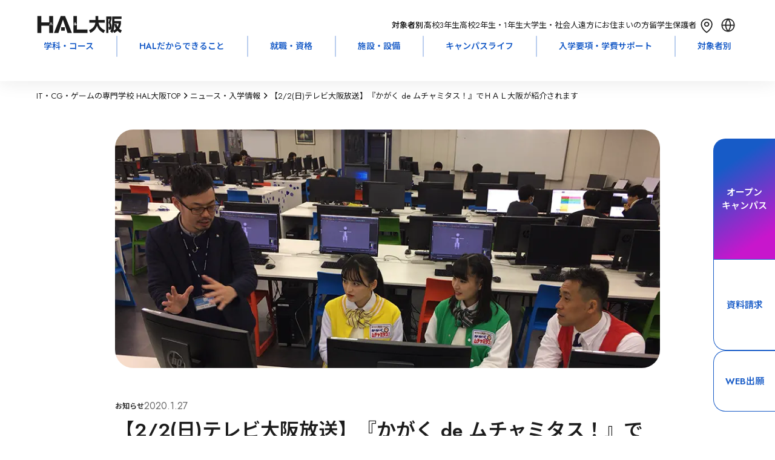

--- FILE ---
content_type: text/html; charset=utf-8
request_url: https://www.hal.ac.jp/osaka/topics/23577
body_size: 53951
content:
<!DOCTYPE html><html lang="ja" class="__variable_bb5094 __variable_d4e39a __variable_6a4d9a __variable_c362ee __variable_dbf6c0"><head prefix="og:http://ogp.me/ns#"><meta charSet="utf-8"/><meta name="viewport" content="width=device-width, initial-scale=1"/><link rel="stylesheet" href="/_next/static/css/ac4d73b41d3caa7e.css" data-precedence="next"/><link rel="stylesheet" href="/_next/static/css/1f4dd6118da16fd0.css" data-precedence="next"/><link rel="stylesheet" href="/_next/static/css/7aa3e519032615c9.css" data-precedence="next"/><link rel="stylesheet" href="/_next/static/css/25cba6fbf989ce32.css" data-precedence="next"/><link rel="stylesheet" href="/_next/static/css/877a4e9811af3d63.css" data-precedence="next"/><link rel="stylesheet" href="/_next/static/css/daab367244e0f04b.css" data-precedence="next"/><link rel="stylesheet" href="/_next/static/css/1e45a10280038937.css" data-precedence="next"/><link rel="stylesheet" href="/_next/static/css/1f10f65a810406ee.css" data-precedence="next"/><link rel="stylesheet" href="/_next/static/css/82abf9cc2b398b59.css" data-precedence="next"/><link rel="stylesheet" href="/_next/static/css/16a0fee364c7655c.css" data-precedence="next"/><link rel="stylesheet" href="/_next/static/css/4d010e1e797ef0a6.css" data-precedence="next"/><link rel="stylesheet" href="/_next/static/css/ef8b2b1d55739020.css" data-precedence="next"/><link rel="stylesheet" href="/_next/static/css/e56cf562711317e4.css" data-precedence="next"/><link rel="stylesheet" href="/_next/static/css/b28200f22b2c98d2.css" data-precedence="next"/><link rel="stylesheet" href="/_next/static/css/b33dd7e12d0dc18a.css" data-precedence="next"/><link rel="stylesheet" href="/_next/static/css/083e5fd48d94c252.css" data-precedence="next"/><link rel="stylesheet" href="/_next/static/css/797f61a4984a6d1c.css" data-precedence="next"/><link rel="stylesheet" href="/_next/static/css/5d967c73d268cc53.css" data-precedence="next"/><link rel="stylesheet" href="/_next/static/css/052b246067685bf2.css" data-precedence="next"/><link rel="preload" as="script" fetchPriority="low" href="/_next/static/chunks/webpack-ed2db352f1f8973b.js"/><script src="/_next/static/chunks/fd9d1056-2f0c8310d790b85a.js" async=""></script><script src="/_next/static/chunks/2117-65376c0e7627de2e.js" async=""></script><script src="/_next/static/chunks/main-app-5294d1645fe5526e.js" async=""></script><script src="/_next/static/chunks/app/layout-3f17579e4078bd13.js" async=""></script><script src="/_next/static/chunks/7648-050aebe9fc1c6258.js" async=""></script><script src="/_next/static/chunks/3506-43af5e29515fed04.js" async=""></script><script src="/_next/static/chunks/9293-551db7cae76d467f.js" async=""></script><script src="/_next/static/chunks/7931-de0d57bcb96576fb.js" async=""></script><script src="/_next/static/chunks/7119-e9846921a8c12461.js" async=""></script><script src="/_next/static/chunks/4110-6e3386fdf4cec534.js" async=""></script><script src="/_next/static/chunks/4927-251c23726582d923.js" async=""></script><script src="/_next/static/chunks/4376-fc7780d97c5aa805.js" async=""></script><script src="/_next/static/chunks/2315-f104a8f173fcd066.js" async=""></script><script src="/_next/static/chunks/458-ee2e80419fd89124.js" async=""></script><script src="/_next/static/chunks/267-b620f18d96cad093.js" async=""></script><script src="/_next/static/chunks/app/osaka/topics/%5BarticleId%5D/page-0856dc58d5bd78eb.js" async=""></script><script src="/_next/static/chunks/1972-ba3ec691ca00680e.js" async=""></script><script src="/_next/static/chunks/app/not-found-0ce82db4f737a087.js" async=""></script><link rel="preload" href="https://www.googletagmanager.com/gtm.js?id=GTM-42MB" as="script"/><link rel="preload" href="https://cdn-blocks.karte.io/e3ea24b78ce8924d207907a24363a001/builder.js" as="script"/><link rel="alternate" hrefLang="en" lang="en" href="https://www.hal.ac.jp/english"/><link rel="alternate" hrefLang="ko" lang="ko" href="https://www.hal.ac.jp/korean"/><link rel="alternate" hrefLang="zh-Hans" lang="zh-Hans" href="https://www.hal.ac.jp/chinese"/><link rel="alternate" hrefLang="zh-Hant" lang="zh-Hant" href="https://www.hal.ac.jp/tchinese"/><link rel="alternate" hrefLang="vi" lang="vi" href="https://www.hal.ac.jp/vietnamese"/><link rel="alternate" hrefLang="x-default" lang="x-default" href="https://www.hal.ac.jp"/><title>【2/2(日)テレビ大阪放送】『かがく de ムチャミタス！』でＨＡＬ大阪が紹介されます｜HAL大阪</title><meta name="description" content="2/2（日）放送のテレビ大阪『おでかけ発見バラエティ　かがく de ムチャミタス！』にて、HAL大阪が紹介されます。『かがく de ムチャミタス！』は、話題のスポットや、季節感のある様々な場所へ足を運び、そのスポットで、意外と知らないオモシロ情報を深堀りする番組。今回はグランフロント大阪で開催中の「PIXARのひみつ展　いのちを生みだすサイエンス」の撮影の一環として、石田靖さんと、たこやきレインボーの清井咲希さん、根岸可蓮さんが来校。本学で学べるCGアニメーションの制作過程について紹介しました。3DCG制作ソフトを使ったキャラクターのつくり方や、モーションキャプチャー体験などを通して制作の裏側"/><link rel="canonical" href="https://www.hal.ac.jp/osaka/topics/23577"/><meta property="og:title" content="【2/2(日)テレビ大阪放送】『かがく de ムチャミタス！』でＨＡＬ大阪が紹介されます｜HAL大阪"/><meta property="og:description" content="2/2（日）放送のテレビ大阪『おでかけ発見バラエティ　かがく de ムチャミタス！』にて、HAL大阪が紹介されます。『かがく de ムチャミタス！』は、話題のスポットや、季節感のある様々な場所へ足を運び、そのスポットで、意外と知らないオモシロ情報を深堀りする番組。今回はグランフロント大阪で開催中の「PIXARのひみつ展　いのちを生みだすサイエンス」の撮影の一環として、石田靖さんと、たこやきレインボーの清井咲希さん、根岸可蓮さんが来校。本学で学べるCGアニメーションの制作過程について紹介しました。3DCG制作ソフトを使ったキャラクターのつくり方や、モーションキャプチャー体験などを通して制作の裏側"/><meta property="og:url" content="https://www.hal.ac.jp/osaka/topics/23577"/><meta property="og:image" content="https://nkz-prd.imagewave.pictures/ST7dZQ8qYE6tqwNjwwHMG9"/><meta property="og:type" content="article"/><meta name="twitter:card" content="summary_large_image"/><meta name="twitter:title" content="【2/2(日)テレビ大阪放送】『かがく de ムチャミタス！』でＨＡＬ大阪が紹介されます｜HAL大阪"/><meta name="twitter:description" content="2/2（日）放送のテレビ大阪『おでかけ発見バラエティ　かがく de ムチャミタス！』にて、HAL大阪が紹介されます。『かがく de ムチャミタス！』は、話題のスポットや、季節感のある様々な場所へ足を運び、そのスポットで、意外と知らないオモシロ情報を深堀りする番組。今回はグランフロント大阪で開催中の「PIXARのひみつ展　いのちを生みだすサイエンス」の撮影の一環として、石田靖さんと、たこやきレインボーの清井咲希さん、根岸可蓮さんが来校。本学で学べるCGアニメーションの制作過程について紹介しました。3DCG制作ソフトを使ったキャラクターのつくり方や、モーションキャプチャー体験などを通して制作の裏側"/><meta name="twitter:image" content="https://nkz-prd.imagewave.pictures/ST7dZQ8qYE6tqwNjwwHMG9"/><link rel="icon" href="/osaka/icon.png?c7dd587c95a502e0" type="image/png" sizes="48x48"/><link rel="apple-touch-icon" href="/osaka/apple-icon.png?974bdd9f4b537e64" type="image/png" sizes="48x48"/><meta name="next-size-adjust"/><script src="/_next/static/chunks/polyfills-42372ed130431b0a.js" noModule=""></script></head><body><noscript><iframe src="https://www.googletagmanager.com/ns.html?id=GTM-42MB" height="0" width="0" style="display:none;visibility:hidden"></iframe></noscript><div class="HashLinkWrapper_main-wrapper__lBsFM"><div class="styles_common-layout__VQtnH"><header class="LeadHeader_area-header-sp__xJoEH" style="--height:0px;--info-height:0px;left:0px"><div class="UpperHeader_upper-header__JW11p "><div><div><a class="AreaLogoLink_area-logo__wl_9v" href="/osaka"><svg xmlns="http://www.w3.org/2000/svg" fill="none" aria-label="HAL\u5927\u962A" role="img" viewBox="0 0 116 24" width="143" height="29"><path fill="CurrentColor" d="M70.871 19.672c5.936-2.344 7.869-5.975 8.632-10.072H71.16V5.845h8.633V.423h3.595v5.422h8.965V9.6h-8.515c1.348 5.707 4.162 8.468 8.99 10.221L90.9 23.526c-2.229-.95-7.038-3.295-9.082-9.804-1.576 4.172-4.23 7.442-9.13 9.755zM94.323 23.551h3.066V4.321h1.453c-.228 1.853-.98 4.247-1.385 5.465.621.778 1.52 2.027 1.52 4.614 0 .926-.32 1.218-.819 1.218h-.61l.524 3.47h.788c1.022 0 2.839 0 2.839-3.855 0-1.977-.474-4.147-1.478-5.807.16-.56.887-2.953 1.004-3.438.178-.734.271-1.219.363-1.66v-3.24h-7.272v22.47zm21.352-3.587c-1.342-.61-2.358-1.119-3.675-2.244 1.791-2.83 2.333-5.907 2.567-7.225v-3.27h-8.952V4.44h9.611V1.076h-12.77V9.32c0 7.616-1.225 9.93-2.752 11.931l2.844 2.412c.518-.858.862-1.46 1.361-2.586l1.293 2.462c1.232-.61 2.685-1.393 4.526-3.071 1.545 1.535 2.887 2.368 4.137 3.071l1.817-3.587zm-10.085-8.269c.363 2.02.862 3.98 2.112 6.124-.659.61-1.564 1.418-3.386 2.27 1.182-3.345 1.256-7.784 1.274-9.587h5.769c-.117 1.119-.32 2.68-1.477 4.637-.702-1.274-1.09-2.368-1.478-4.097l-2.82.66zM47.466 23.626 38.126.336h-5.868l-9.34 23.29h6.015l6.262-18.272 6.25 18.272z"></path><path fill="CurrentColor" d="M37.667 15.68h-4.944v4.7h4.944zM19.238 9.432c.061 1.368.277 2.897.917 3.805l.745-.665c-.117-.18-.394-.578-.579-1.355a9.5 9.5 0 0 1-.234-1.897l-.85.118zm-1.657 3.805c.518-.634.955-2.226.948-3.805l-.818-.087c-.013.311-.031 1.045-.234 1.934-.111.485-.29.945-.591 1.324zM21.72.337v23.295h-5.246v-9.897H5.593v9.897H.348V.336h5.245v8.76h10.88V.336zM52.564 9.345h-.825v3.886c.166 0 .591 0 1.06-.23.997-.504 1.188-1.523 1.255-1.909l-.788-.423c-.055.398-.154 1.163-.702 1.418zm-1.324.15h-.83v1.031c0 .318 0 .628-.105 1.132-.117.566-.314.796-.456.957l.653.734c.72-.74.738-2.188.738-2.885zm17.443 9.375v4.756H49.418V.336h4.852v18.54h14.42z"></path></svg></a></div></div><div class="UpperHeader_targets__7VqaH"><div class="UpperHeader_heading__kpT3F">対象者別：</div><a class="UpperHeader_target__64UJB" href="/osaka/for/highschool">高校3年生</a><a class="UpperHeader_target__64UJB" href="/osaka/for/highschool_12">高校2年生・1年生</a><a class="UpperHeader_target__64UJB" href="/osaka/for/university">大学生・社会人</a><a class="UpperHeader_target__64UJB" href="/osaka/for/nationwide">遠方にお住まいの方</a><a class="UpperHeader_target__64UJB" href="/osaka/for/international_student">留学生</a><a class="UpperHeader_target__64UJB" href="/osaka/for/parents">保護者</a><div class="UpperHeader_menu__g2Bgp"><div class="UpperHeader_icons__t64kJ"><a class="AccessMenu_access__5rRQg" href="/osaka/access"><svg xmlns="http://www.w3.org/2000/svg" width="35" height="35" fill="none"><path stroke="CurrentColor" stroke-linecap="round" stroke-linejoin="round" stroke-width="1.7" d="M17.15 19.325c.87 0 1.705-.348 2.32-.966a3.31 3.31 0 0 0 0-4.667 3.27 3.27 0 0 0-4.64 0 3.31 3.31 0 0 0 0 4.667c.615.618 1.45.966 2.32.966"></path><path stroke="CurrentColor" stroke-linecap="round" stroke-linejoin="round" stroke-width="1.7" d="M25.9 15.961c0 7.615-8.75 13.539-8.75 13.539S8.4 23.576 8.4 15.961c0-2.244.922-4.395 2.563-5.983C12.603 8.391 14.83 7.5 17.15 7.5s4.547.891 6.188 2.478c1.64 1.588 2.562 3.74 2.562 5.983"></path></svg><div class="AccessMenu_heading__mMxKS">アクセス</div></a><div class="LanguageMenu_language-menu__zf86_"><div class="LanguageMenu_clickable__t1nEt"><svg xmlns="http://www.w3.org/2000/svg" width="35" height="35" fill="none" viewBox="0 0 35 35"><path fill="currentColor" fill-rule="evenodd" d="M15.65 26.616a15.35 15.35 0 0 1-2.967-8.116h-4.43a9.31 9.31 0 0 0 7.397 8.116M8.226 16.8h4.44a15.35 15.35 0 0 1 2.984-8.416A9.305 9.305 0 0 0 8.226 16.8m18.52 1.7a9.31 9.31 0 0 1-7.396 8.116 15.35 15.35 0 0 0 2.967-8.116zm.028-1.7a9.305 9.305 0 0 0-7.424-8.416 15.35 15.35 0 0 1 2.984 8.416zm1.726.7c0 6.075-4.925 11-11 11s-11-4.925-11-11 4.925-11 11-11 11 4.925 11 11m-11-8.722a13.65 13.65 0 0 1 3.132 8.022h-6.264A13.65 13.65 0 0 1 17.5 8.778m0 17.444a13.65 13.65 0 0 1-3.113-7.722h6.226a13.65 13.65 0 0 1-3.113 7.722" clip-rule="evenodd"></path></svg><div class="LanguageMenu_heading__6NVrG">LANGUAGE</div></div><div class="LanguageMenu_language-modal__FF3IT"><div class="LanguageMenu_body__lUCo1"><div class="LanguageMenu_cancel__S4EUV"><svg xmlns="http://www.w3.org/2000/svg" width="35" height="35" fill="none" viewBox="0 0 35 35" class="LanguageMenu_icon__7t6p4"><g filter="url(#filter0_b_5915_103984)"><rect width="35" height="35" fill="#175BC7" rx="17.5"></rect><path fill="#fff" d="M11.52 23.51a.855.855 0 0 1 .003-1.205L22.34 11.488a.845.845 0 0 1 1.199.003.855.855 0 0 1-.003 1.205L12.719 23.513a.845.845 0 0 1-1.2-.003"></path><path fill="#fff" d="M11.459 11.49a.845.845 0 0 1 1.199-.002l10.816 10.817a.855.855 0 0 1 .003 1.204.845.845 0 0 1-1.199.003L11.462 12.696a.855.855 0 0 1-.003-1.205"></path></g><defs><filter id="filter0_b_5915_103984" width="55" height="55" x="-10" y="-10" color-interpolation-filters="sRGB" filterUnits="userSpaceOnUse"><feFlood flood-opacity="0" result="BackgroundImageFix"></feFlood><feGaussianBlur in="BackgroundImageFix" stdDeviation="5"></feGaussianBlur><feComposite in2="SourceAlpha" operator="in" result="effect1_backgroundBlur_5915_103984"></feComposite><feBlend in="SourceGraphic" in2="effect1_backgroundBlur_5915_103984" mode="normal" result="shape"></feBlend></filter></defs></svg></div><div class="LanguageMenu_language__9GGiM">LANGUAGE</div><div class="LanguageMenu_buttons__FUqVW"><div class="LanguageMenu_english__66UxG"><a class="BorderButton_border-button__LRb9A" href="https://www.hal.ac.jp/english">English</a></div><div class="LanguageMenu_chinese__S9fr3"><a class="BorderButton_border-button__LRb9A" href="https://www.hal.ac.jp/chinese">简体中文</a></div><div class="LanguageMenu_tchinese__Y32H0"><a class="BorderButton_border-button__LRb9A" href="https://www.hal.ac.jp/tchinese">繁體中文</a></div><div class="LanguageMenu_korean__gFxsZ"><a class="BorderButton_border-button__LRb9A" href="https://www.hal.ac.jp/korean">한국어</a></div><div class="LanguageMenu_vietnamese__vDoFM"><a class="BorderButton_border-button__LRb9A" href="https://www.hal.ac.jp/vietnamese">Tiếng Việt</a></div></div></div></div></div></div><div class="HamburgerMenu_hamburger-menu__qjZfR"><svg xmlns="http://www.w3.org/2000/svg" width="35" height="35" fill="none" viewBox="0 0 35 35" class="HamburgerMenu_icon__LY_vA"><g filter="url(#filter0_b_5915_103977)"><rect width="35" height="35" fill="#175BC7" rx="17.5"></rect><path fill="#fff" fill-rule="evenodd" d="M8.35 13.983a.85.85 0 0 0 0 1.7h18.3a.85.85 0 1 0 0-1.7zm0 5.334a.85.85 0 0 0 0 1.7h18.3a.85.85 0 0 0 0-1.7z" clip-rule="evenodd"></path></g><defs><filter id="filter0_b_5915_103977" width="55" height="55" x="-10" y="-10" color-interpolation-filters="sRGB" filterUnits="userSpaceOnUse"><feFlood flood-opacity="0" result="BackgroundImageFix"></feFlood><feGaussianBlur in="BackgroundImageFix" stdDeviation="5"></feGaussianBlur><feComposite in2="SourceAlpha" operator="in" result="effect1_backgroundBlur_5915_103977"></feComposite><feBlend in="SourceGraphic" in2="effect1_backgroundBlur_5915_103977" mode="normal" result="shape"></feBlend></filter></defs></svg><dialog class="HamburgerModal_hamburger-modal__JGboP"><div class="HamburgerModal_body__ldhmc"><div class="HamburgerModal_cancel__PHDDA"><svg xmlns="http://www.w3.org/2000/svg" width="35" height="35" fill="none" viewBox="0 0 35 35" class="HamburgerModal_icon__5_G0M"><g filter="url(#filter0_b_5915_103984)"><rect width="35" height="35" fill="#175BC7" rx="17.5"></rect><path fill="#fff" d="M11.52 23.51a.855.855 0 0 1 .003-1.205L22.34 11.488a.845.845 0 0 1 1.199.003.855.855 0 0 1-.003 1.205L12.719 23.513a.845.845 0 0 1-1.2-.003"></path><path fill="#fff" d="M11.459 11.49a.845.845 0 0 1 1.199-.002l10.816 10.817a.855.855 0 0 1 .003 1.204.845.845 0 0 1-1.199.003L11.462 12.696a.855.855 0 0 1-.003-1.205"></path></g><defs><filter id="filter0_b_5915_103984" width="55" height="55" x="-10" y="-10" color-interpolation-filters="sRGB" filterUnits="userSpaceOnUse"><feFlood flood-opacity="0" result="BackgroundImageFix"></feFlood><feGaussianBlur in="BackgroundImageFix" stdDeviation="5"></feGaussianBlur><feComposite in2="SourceAlpha" operator="in" result="effect1_backgroundBlur_5915_103984"></feComposite><feBlend in="SourceGraphic" in2="effect1_backgroundBlur_5915_103984" mode="normal" result="shape"></feBlend></filter></defs></svg></div><div class="HamburgerTarget_targets__Ivuvy"><div class="HamburgerTarget_heading__f3stV">対象者別</div><div class="HamburgerTarget_buttons__ignop"><a class="BorderButton_border-button__LRb9A" href="https://www.hal.ac.jp/osaka/for/highschool">高校3年生</a><a class="BorderButton_border-button__LRb9A" href="https://www.hal.ac.jp/osaka/for/highschool_12">高校2年生・1年生</a><a class="BorderButton_border-button__LRb9A" href="https://www.hal.ac.jp/osaka/for/university">大学生・社会人</a><a class="BorderButton_border-button__LRb9A" href="https://www.hal.ac.jp/osaka/for/nationwide">遠方にお住まいの方</a><a class="BorderButton_border-button__LRb9A" href="https://www.hal.ac.jp/osaka/for/international_student">留学生</a><a class="BorderButton_border-button__LRb9A" href="https://www.hal.ac.jp/osaka/for/parents">保護者</a></div><a class="HamburgerTarget_others__HxU54" href="/osaka/for">その他の目的の方</a></div><div class="UpperHeader_links__fBRBU"><a class="RightArrowLink_arrow-link__VS4TR" href="/osaka/course"><div class="RightArrowLink_text__JrzGJ">学科・コース</div><div><svg xmlns="http://www.w3.org/2000/svg" width="19" height="23" fill="none" viewBox="0 0 19 23"><path stroke="#175BC7" stroke-linecap="round" stroke-linejoin="round" stroke-width="2" d="M10.333 7 15 11.5m0 0L10.333 16M15 11.5H4.5"></path></svg></div></a><a class="RightArrowLink_arrow-link__VS4TR" href="/osaka/mind"><div class="RightArrowLink_text__JrzGJ">HALだからできること</div><div><svg xmlns="http://www.w3.org/2000/svg" width="19" height="23" fill="none" viewBox="0 0 19 23"><path stroke="#175BC7" stroke-linecap="round" stroke-linejoin="round" stroke-width="2" d="M10.333 7 15 11.5m0 0L10.333 16M15 11.5H4.5"></path></svg></div></a><a class="RightArrowLink_arrow-link__VS4TR" href="/osaka/joblicense"><div class="RightArrowLink_text__JrzGJ">就職・資格</div><div><svg xmlns="http://www.w3.org/2000/svg" width="19" height="23" fill="none" viewBox="0 0 19 23"><path stroke="#175BC7" stroke-linecap="round" stroke-linejoin="round" stroke-width="2" d="M10.333 7 15 11.5m0 0L10.333 16M15 11.5H4.5"></path></svg></div></a><a class="RightArrowLink_arrow-link__VS4TR" href="/osaka/facilities"><div class="RightArrowLink_text__JrzGJ">施設・設備</div><div><svg xmlns="http://www.w3.org/2000/svg" width="19" height="23" fill="none" viewBox="0 0 19 23"><path stroke="#175BC7" stroke-linecap="round" stroke-linejoin="round" stroke-width="2" d="M10.333 7 15 11.5m0 0L10.333 16M15 11.5H4.5"></path></svg></div></a><a class="RightArrowLink_arrow-link__VS4TR" href="/osaka/campuslife"><div class="RightArrowLink_text__JrzGJ">キャンパスライフ</div><div><svg xmlns="http://www.w3.org/2000/svg" width="19" height="23" fill="none" viewBox="0 0 19 23"><path stroke="#175BC7" stroke-linecap="round" stroke-linejoin="round" stroke-width="2" d="M10.333 7 15 11.5m0 0L10.333 16M15 11.5H4.5"></path></svg></div></a><a class="RightArrowLink_arrow-link__VS4TR" href="/osaka/enter"><div class="RightArrowLink_text__JrzGJ">入学要項・学費サポート</div><div><svg xmlns="http://www.w3.org/2000/svg" width="19" height="23" fill="none" viewBox="0 0 19 23"><path stroke="#175BC7" stroke-linecap="round" stroke-linejoin="round" stroke-width="2" d="M10.333 7 15 11.5m0 0L10.333 16M15 11.5H4.5"></path></svg></div></a><a class="RightArrowLink_arrow-link__VS4TR" href="/osaka/faq"><div class="RightArrowLink_text__JrzGJ">Q&amp;A</div><div><svg xmlns="http://www.w3.org/2000/svg" width="19" height="23" fill="none" viewBox="0 0 19 23"><path stroke="#175BC7" stroke-linecap="round" stroke-linejoin="round" stroke-width="2" d="M10.333 7 15 11.5m0 0L10.333 16M15 11.5H4.5"></path></svg></div></a></div><div class="UpperHeader_cards__xIZir"><a class="SPMenuCardButton_menu-card__OlGhX" href="/request?school=OH"><div class="SPMenuCardButton_text__hDc1E">資料請求</div><svg xmlns="http://www.w3.org/2000/svg" fill="none" viewBox="0 0 40 40" width="30" height="30" class="SPMenuCardButton_icon__StICE"><path fill="CurrentColor" fill-rule="evenodd" d="M20 40c11.046 0 20-8.954 20-20S31.046 0 20 0 0 8.954 0 20s8.954 20 20 20m1.472-26.72a1 1 0 1 0-1.388 1.44L24.522 19H13a1 1 0 1 0 0 2h11.522l-4.438 4.28a1 1 0 0 0 1.388 1.44l6.222-6a1 1 0 0 0 0-1.44z" clip-rule="evenodd"></path></svg></a><a class="SPMenuCardButton_menu-card__OlGhX SPMenuCardButton_-is-colored__O0s1t" href="/osaka/apply"><div class="SPMenuCardButton_text__hDc1E">オープン
キャンパス</div><svg xmlns="http://www.w3.org/2000/svg" fill="none" viewBox="0 0 40 40" width="30" height="30" class="SPMenuCardButton_icon__StICE SPMenuCardButton_-is-colored__O0s1t"><path fill="CurrentColor" fill-rule="evenodd" d="M20 40c11.046 0 20-8.954 20-20S31.046 0 20 0 0 8.954 0 20s8.954 20 20 20m1.472-26.72a1 1 0 1 0-1.388 1.44L24.522 19H13a1 1 0 1 0 0 2h11.522l-4.438 4.28a1 1 0 0 0 1.388 1.44l6.222-6a1 1 0 0 0 0-1.44z" clip-rule="evenodd"></path></svg></a><a class="SPMenuCardButton_menu-card__OlGhX" href="/osaka/access"><div class="SPMenuCardButton_text__hDc1E">問合せ・
アクセス</div><svg xmlns="http://www.w3.org/2000/svg" fill="none" viewBox="0 0 40 40" width="30" height="30" class="SPMenuCardButton_icon__StICE"><path fill="CurrentColor" fill-rule="evenodd" d="M20 40c11.046 0 20-8.954 20-20S31.046 0 20 0 0 8.954 0 20s8.954 20 20 20m1.472-26.72a1 1 0 1 0-1.388 1.44L24.522 19H13a1 1 0 1 0 0 2h11.522l-4.438 4.28a1 1 0 0 0 1.388 1.44l6.222-6a1 1 0 0 0 0-1.44z" clip-rule="evenodd"></path></svg></a><a class="SPMenuCardButton_menu-card__OlGhX" target="_blank" href="/webentry"><div class="SPMenuCardButton_text__hDc1E">WEB出願</div><svg xmlns="http://www.w3.org/2000/svg" fill="none" viewBox="0 0 40 40" width="30" height="30" class="SPMenuCardButton_icon__StICE"><path fill="CurrentColor" fill-rule="evenodd" d="M20 40c11.046 0 20-8.954 20-20S31.046 0 20 0 0 8.954 0 20s8.954 20 20 20m1.472-26.72a1 1 0 1 0-1.388 1.44L24.522 19H13a1 1 0 1 0 0 2h11.522l-4.438 4.28a1 1 0 0 0 1.388 1.44l6.222-6a1 1 0 0 0 0-1.44z" clip-rule="evenodd"></path></svg></a></div><div class="AreaHeaderSearchBox_searchbox-container___UYkj"><div class="AreaHeaderSearchBox_inputcontainer__FGTdJ"><svg xmlns="http://www.w3.org/2000/svg" width="24" height="24" fill="none" viewBox="0 0 24 24" class="AreaHeaderSearchBox_icon__mXp2X"><path stroke="currentColor" stroke-linecap="round" stroke-linejoin="round" stroke-width="1.5" d="m19 19-3.344-3.344m1.789-4.434a6.222 6.222 0 1 1-12.445 0 6.222 6.222 0 0 1 12.445 0"></path></svg><input type="text" placeholder="キーワードで検索" class="AreaHeaderSearchBox_textinput__dlLjs" value=""/></div></div></div></dialog></div></div></div></div><div class="LeadHeader_global-nav__6ARo4"><div class="GlobalNavigator_global-navigator__LgqxV"><div class="GlobalNavigator_navigator__kGUIv"><a class="GlobalNavigator_item__Qs6hq" href="/osaka/course">学科・コース</a><div class="GlobalNavigator_childrenWrapper__nh6TS "><div class="GlobalNavigator_children__tDFVk "><div class="TwoColumnsNavigation_two-columns___n48B undefined TwoColumnsNavigation_has-children-title__mh4PB"><div class="TwoColumnsNavigation_heading__6xTXr">GAME</div><div class="TwoColumnsNavigation_children__zL2zd"><div class="TwoColumnsNavigation_child__CLJp7"><div class="TwoColumnsNavigation_child-title__jXsAe">昼間部 4年制</div><div class="TwoColumnsNavigation_links__b4v6w"><a class="TwoColumnsNavigation_link__bHLrt" target="_self" href="https://www.hal.ac.jp/osaka/course/game_design"><p>ゲーム4年制学科 ゲームデザインコース</p><p></p></a><a class="TwoColumnsNavigation_link__bHLrt" target="_self" href="https://www.hal.ac.jp/osaka/course/game_planning"><p>ゲーム4年制学科 ゲーム企画コースⅠ・Ⅱ</p><p></p></a><a class="TwoColumnsNavigation_link__bHLrt" target="_self" href="https://www.hal.ac.jp/osaka/course/game_make"><p>ゲーム4年制学科 ゲーム制作コースⅠ・Ⅱ</p><p></p></a></div></div><div class="TwoColumnsNavigation_child__CLJp7"><div class="TwoColumnsNavigation_child-title__jXsAe">昼間部 2年制</div><div class="TwoColumnsNavigation_links__b4v6w"><a class="TwoColumnsNavigation_link__bHLrt" target="_self" href="https://www.hal.ac.jp/osaka/course/twoyear_game"><p>ゲーム学科</p><p></p></a></div></div><div class="TwoColumnsNavigation_child__CLJp7"><div class="TwoColumnsNavigation_child-title__jXsAe">夜間部</div><div class="TwoColumnsNavigation_links__b4v6w"><a class="TwoColumnsNavigation_link__bHLrt" target="_self" href="https://www.hal.ac.jp/osaka/course/night_game"><p>ゲーム学科 2年制 [専門課程コース]</p><p></p></a><a class="TwoColumnsNavigation_link__bHLrt" target="_self" href="https://www.hal.ac.jp/osaka/course/night_free_plan"><p>科目別フリープラン 1ヶ月〜</p><p></p></a></div></div></div></div><div class="TwoColumnsNavigation_two-columns___n48B TwoColumnsNavigation_has-children-title__mh4PB"><div class="TwoColumnsNavigation_heading__6xTXr">CG /
 ANIMATION</div><div class="TwoColumnsNavigation_children__zL2zd"><div class="TwoColumnsNavigation_child__CLJp7"><div class="TwoColumnsNavigation_child-title__jXsAe">昼間部 4年制</div><div class="TwoColumnsNavigation_links__b4v6w"><a class="TwoColumnsNavigation_link__bHLrt" target="_self" href="https://www.hal.ac.jp/osaka/course/cg_movie"><p>CG・デザイン・アニメ4年制学科 CG映像コースⅠ・Ⅱ</p><p></p></a><a class="TwoColumnsNavigation_link__bHLrt" target="_self" href="https://www.hal.ac.jp/osaka/course/cg_design"><p>CG・デザイン・アニメ4年制学科 グラフィックデザイン・イラストコースⅠ・Ⅱ</p><p></p></a><a class="TwoColumnsNavigation_link__bHLrt" target="_self" href="https://www.hal.ac.jp/osaka/course/anime_illust"><p>CG・デザイン・アニメ4年制学科 アニメーションコースⅠ・Ⅱ</p><p></p></a></div></div><div class="TwoColumnsNavigation_child__CLJp7"><div class="TwoColumnsNavigation_child-title__jXsAe">昼間部 2年制</div><div class="TwoColumnsNavigation_links__b4v6w"><a class="TwoColumnsNavigation_link__bHLrt" target="_self" href="https://www.hal.ac.jp/osaka/course/twoyear_cg"><p>CG学科</p><p></p></a></div></div><div class="TwoColumnsNavigation_child__CLJp7"><div class="TwoColumnsNavigation_child-title__jXsAe">夜間部</div><div class="TwoColumnsNavigation_links__b4v6w"><a class="TwoColumnsNavigation_link__bHLrt" target="_self" href="https://www.hal.ac.jp/osaka/course/night_cg"><p>CG映像学科 2年制 [専門課程コース]</p><p></p></a><a class="TwoColumnsNavigation_link__bHLrt" target="_self" href="https://www.hal.ac.jp/osaka/course/night_graphic"><p>グラフィックデザイン学科 2年制 [専門課程コース]</p><p></p></a><a class="TwoColumnsNavigation_link__bHLrt" target="_self" href="https://www.hal.ac.jp/osaka/course/night_free_plan"><p>科目別フリープラン 1ヶ月〜</p><p></p></a></div></div></div></div><div class="TwoColumnsNavigation_two-columns___n48B TwoColumnsNavigation_has-children-title__mh4PB"><div class="TwoColumnsNavigation_heading__6xTXr">MUSIC</div><div class="TwoColumnsNavigation_children__zL2zd"><div class="TwoColumnsNavigation_child__CLJp7"><div class="TwoColumnsNavigation_child-title__jXsAe">昼間部 4年制</div><div class="TwoColumnsNavigation_links__b4v6w"><a class="TwoColumnsNavigation_link__bHLrt" target="_self" href="https://www.hal.ac.jp/osaka/course/music"><p>ミュージック学科</p><p></p></a></div></div><div class="TwoColumnsNavigation_child__CLJp7"><div class="TwoColumnsNavigation_child-title__jXsAe">昼間部 2年制</div><div class="TwoColumnsNavigation_links__b4v6w"><a class="TwoColumnsNavigation_link__bHLrt" target="_self" href="https://www.hal.ac.jp/osaka/course/twoyear_music"><p>ミュージック学科</p><p></p></a></div></div></div></div><div class="TwoColumnsNavigation_two-columns___n48B TwoColumnsNavigation_has-children-title__mh4PB"><div class="TwoColumnsNavigation_heading__6xTXr">CAR DESIGN</div><div class="TwoColumnsNavigation_children__zL2zd"><div class="TwoColumnsNavigation_child__CLJp7"><div class="TwoColumnsNavigation_child-title__jXsAe">昼間部 4年制</div><div class="TwoColumnsNavigation_links__b4v6w"><a class="TwoColumnsNavigation_link__bHLrt" target="_self" href="https://www.hal.ac.jp/osaka/course/car_design"><p>カーデザイン学科</p><p></p></a></div></div></div></div><div class="TwoColumnsNavigation_two-columns___n48B TwoColumnsNavigation_has-children-title__mh4PB"><div class="TwoColumnsNavigation_heading__6xTXr">IT / WEB / AI</div><div class="TwoColumnsNavigation_children__zL2zd"><div class="TwoColumnsNavigation_child__CLJp7"><div class="TwoColumnsNavigation_child-title__jXsAe">昼間部 4年制</div><div class="TwoColumnsNavigation_links__b4v6w"><a class="TwoColumnsNavigation_link__bHLrt" target="_self" href="https://www.hal.ac.jp/osaka/course/info_manage"><p>高度情報学科 高度ITコースⅠ・Ⅱ</p><p></p></a><a class="TwoColumnsNavigation_link__bHLrt" target="_self" href="https://www.hal.ac.jp/osaka/course/web_dev"><p>高度情報学科 WEB開発コースⅠ・Ⅱ</p><p></p></a><a class="TwoColumnsNavigation_link__bHLrt" target="_self" href="https://www.hal.ac.jp/osaka/course/ai"><p>高度情報学科 AIシステム開発コースⅠ・Ⅱ</p><p></p></a></div></div><div class="TwoColumnsNavigation_child__CLJp7"><div class="TwoColumnsNavigation_child-title__jXsAe">昼間部 2年制</div><div class="TwoColumnsNavigation_links__b4v6w"><a class="TwoColumnsNavigation_link__bHLrt" target="_self" href="https://www.hal.ac.jp/osaka/course/twoyear_info_process"><p>情報処理学科</p><p></p></a><a class="TwoColumnsNavigation_link__bHLrt" target="_self" href="https://www.hal.ac.jp/osaka/course/twoyear_internet"><p>WEB学科</p><p></p></a></div></div><div class="TwoColumnsNavigation_child__CLJp7"><div class="TwoColumnsNavigation_child-title__jXsAe">昼間部 1年制</div><div class="TwoColumnsNavigation_links__b4v6w"><a class="TwoColumnsNavigation_link__bHLrt" target="_self" href="https://www.hal.ac.jp/osaka/course/oneyear_license"><p>国家資格学科</p><p></p></a></div></div><div class="TwoColumnsNavigation_child__CLJp7"><div class="TwoColumnsNavigation_child-title__jXsAe">夜間部</div><div class="TwoColumnsNavigation_links__b4v6w"><a class="TwoColumnsNavigation_link__bHLrt" target="_self" href="https://www.hal.ac.jp/osaka/course/night_web"><p>WEBデザイン学科 2年制 [専門課程コース]</p><p></p></a><a class="TwoColumnsNavigation_link__bHLrt" target="_self" href="https://www.hal.ac.jp/osaka/course/night_it"><p>ネットワーク学科 2年制 [専門課程コース]</p><p></p></a><a class="TwoColumnsNavigation_link__bHLrt" target="_self" href="https://www.hal.ac.jp/osaka/course/night_system"><p>情報処理学科 2年制 [専門課程コース]</p><p></p></a><a class="TwoColumnsNavigation_link__bHLrt" target="_self" href="https://www.hal.ac.jp/osaka/course/night_free_plan"><p>科目別フリープラン 1ヶ月〜</p><p></p></a><a class="TwoColumnsNavigation_link__bHLrt" target="_self" href="https://www.hal.ac.jp/osaka/course/night_license"><p>国家資格・ベンダー資格取得講座 1〜3ヶ月</p><p></p></a></div></div><div class="TwoColumnsNavigation_child__CLJp7"><div class="TwoColumnsNavigation_child-title__jXsAe">土曜日</div><div class="TwoColumnsNavigation_links__b4v6w"><a class="TwoColumnsNavigation_link__bHLrt" target="_self" href="https://www.hal.ac.jp/osaka/course/saturday_license"><p>国家資格取得講座 6ヶ月（5月/11月入学）</p><p></p></a></div></div></div></div><div class="TwoColumnsNavigation_two-columns___n48B TwoColumnsNavigation_has-children-title__mh4PB"><div class="TwoColumnsNavigation_heading__6xTXr">パリ校留学 /
 専科</div><div class="TwoColumnsNavigation_children__zL2zd"><div class="TwoColumnsNavigation_child__CLJp7"><div class="TwoColumnsNavigation_child-title__jXsAe">留学生</div><div class="TwoColumnsNavigation_links__b4v6w"><a class="TwoColumnsNavigation_link__bHLrt" target="_self" href="https://www.hal.ac.jp/osaka/course/paris"><p>パリ校留学コース 1年制</p><p></p></a></div></div><div class="TwoColumnsNavigation_child__CLJp7"><div class="TwoColumnsNavigation_child-title__jXsAe">在校生</div><div class="TwoColumnsNavigation_links__b4v6w"><a class="TwoColumnsNavigation_link__bHLrt" target="_self" href="https://www.hal.ac.jp/osaka/course/senka"><p>専科</p><p></p></a></div></div></div></div></div></div><div class="GlobalNavigator_separator__fArNt"></div><a class="GlobalNavigator_item__Qs6hq" href="/osaka/mind">HALだからできること</a><div class="GlobalNavigator_childrenWrapper__nh6TS "><div class="GlobalNavigator_children__tDFVk "><div class="TwoColumnsNavigation_two-columns___n48B undefined"><div class="TwoColumnsNavigation_heading__6xTXr">ZEROからPROにする教育環境</div><div class="TwoColumnsNavigation_children__zL2zd"><div class="TwoColumnsNavigation_child__CLJp7"><div class="TwoColumnsNavigation_links__b4v6w"><a class="TwoColumnsNavigation_link__bHLrt" target="_self" href="https://www.hal.ac.jp/osaka/mind/system"><p>独自の教育システム</p><p></p></a><a class="TwoColumnsNavigation_link__bHLrt" target="_self" href="https://www.hal.ac.jp/osaka/mind/global"><p>地球サイズの教育ネットワーク環境</p><p></p></a><a class="TwoColumnsNavigation_link__bHLrt" target="_self" href="https://www.hal.ac.jp/osaka/mind/voice"><p>HALを選んだ「先輩の声」</p><p></p></a></div></div></div></div><div class="TwoColumnsNavigation_two-columns___n48B"><div class="TwoColumnsNavigation_heading__6xTXr">業界直結の教育</div><div class="TwoColumnsNavigation_children__zL2zd"><div class="TwoColumnsNavigation_child__CLJp7"><div class="TwoColumnsNavigation_links__b4v6w"><a class="TwoColumnsNavigation_link__bHLrt" target="_self" href="https://www.hal.ac.jp/osaka/mind/special_top"><p>プロが直接指導『スペシャルゼミ』</p><p></p></a><a class="TwoColumnsNavigation_link__bHLrt" target="_self" href="https://www.hal.ac.jp/osaka/mind/case_study_top"><p>『産学直結ケーススタディ』</p><p></p></a></div></div></div></div><div class="TwoColumnsNavigation_two-columns___n48B"><div class="TwoColumnsNavigation_heading__6xTXr">HALの実力</div><div class="TwoColumnsNavigation_children__zL2zd"><div class="TwoColumnsNavigation_child__CLJp7"><div class="TwoColumnsNavigation_links__b4v6w"><a class="TwoColumnsNavigation_link__bHLrt" target="_self" href="https://www.hal.ac.jp/osaka/mind/contest"><p>圧倒的な「コンテスト実績」</p><p></p></a><a class="TwoColumnsNavigation_link__bHLrt" target="_self" href="https://www.hal.ac.jp/osaka/mind/works"><p>学生作品「Student Works」</p><p></p></a></div></div></div></div><div class="TwoColumnsNavigation_two-columns___n48B"><div class="TwoColumnsNavigation_heading__6xTXr">学校紹介</div><div class="TwoColumnsNavigation_children__zL2zd"><div class="TwoColumnsNavigation_child__CLJp7"><div class="TwoColumnsNavigation_links__b4v6w"><a class="TwoColumnsNavigation_link__bHLrt" target="_self" href="https://www.hal.ac.jp/osaka/mind/about"><p>HALについて</p><p></p></a><a class="TwoColumnsNavigation_link__bHLrt" target="_self" href="https://www.hal.ac.jp/osaka/mind/history"><p>沿革</p><p></p></a><a class="TwoColumnsNavigation_link__bHLrt" target="_self" href="https://www.hal.ac.jp/osaka/mind/media"><p>TVCM</p><p></p></a></div></div></div></div></div></div><div class="GlobalNavigator_separator__fArNt"></div><a class="GlobalNavigator_item__Qs6hq" href="/osaka/joblicense">就職・資格</a><div class="GlobalNavigator_childrenWrapper__nh6TS "><div class="GlobalNavigator_children__tDFVk "><div class="TwoColumnsNavigation_two-columns___n48B undefined"><div class="TwoColumnsNavigation_heading__6xTXr">就職について</div><div class="TwoColumnsNavigation_children__zL2zd"><div class="TwoColumnsNavigation_child__CLJp7"><div class="TwoColumnsNavigation_links__b4v6w"><a class="TwoColumnsNavigation_link__bHLrt" target="_self" href="https://www.hal.ac.jp/osaka/joblicense/support"><p>独自の就職システム</p><p></p></a><a class="TwoColumnsNavigation_link__bHLrt" target="_self" href="https://www.hal.ac.jp/osaka/joblicense/data"><p>卒業生の就職先・就職データ</p><p></p></a><a class="TwoColumnsNavigation_link__bHLrt" target="_self" href="https://www.hal.ac.jp/osaka/joblicense/naitei"><p>内定速報</p><p></p></a></div></div></div></div><div class="TwoColumnsNavigation_two-columns___n48B"><div class="TwoColumnsNavigation_heading__6xTXr">資格について</div><div class="TwoColumnsNavigation_children__zL2zd"><div class="TwoColumnsNavigation_child__CLJp7"><div class="TwoColumnsNavigation_links__b4v6w"><a class="TwoColumnsNavigation_link__bHLrt" target="_self" href="https://www.hal.ac.jp/osaka/joblicense/license"><p>資格・検定対策</p><p></p></a></div></div></div></div></div></div><div class="GlobalNavigator_separator__fArNt"></div><a class="GlobalNavigator_item__Qs6hq" href="/osaka/facilities">施設・設備</a><div class="GlobalNavigator_childrenWrapper__nh6TS "><div class="GlobalNavigator_children__tDFVk "></div></div><div class="GlobalNavigator_separator__fArNt"></div><a class="GlobalNavigator_item__Qs6hq" href="/osaka/campuslife">キャンパスライフ</a><div class="GlobalNavigator_childrenWrapper__nh6TS "><div class="GlobalNavigator_children__tDFVk "><div class="TwoColumnsNavigation_two-columns___n48B undefined"><div class="TwoColumnsNavigation_heading__6xTXr">学校生活を知る</div><div class="TwoColumnsNavigation_children__zL2zd"><div class="TwoColumnsNavigation_child__CLJp7"><div class="TwoColumnsNavigation_links__b4v6w"><a class="TwoColumnsNavigation_link__bHLrt" target="_blank" href="https://www.hal.ac.jp/osaka/campuslife/ms"><p>未来創造展（MODE × HAL卒業制作・発表展）</p><p></p><svg xmlns="http://www.w3.org/2000/svg" width="22" height="22" fill="none" viewBox="0 0 20 21"><path stroke="currentColor" stroke-linecap="round" stroke-linejoin="round" stroke-width="1.2" d="M9.6 6.2h-4A1.6 1.6 0 0 0 4 7.8v7.1a1.6 1.6 0 0 0 1.6 1.6h7.1a1.6 1.6 0 0 0 1.6-1.6v-4M10 11l6-6.5m0 0h-4m4 0v4"></path></svg></a><a class="TwoColumnsNavigation_link__bHLrt" target="_self" href="https://www.hal.ac.jp/osaka/campuslife/dailylife"><p>学生の１日</p><p></p></a></div></div></div></div></div></div><div class="GlobalNavigator_separator__fArNt"></div><a class="GlobalNavigator_item__Qs6hq" href="/osaka/enter">入学要項・学費サポート</a><div class="GlobalNavigator_childrenWrapper__nh6TS "><div class="GlobalNavigator_children__tDFVk "><div class="TwoColumnsNavigation_two-columns___n48B undefined"><div class="TwoColumnsNavigation_heading__6xTXr">昼間部 入学要項</div><div class="TwoColumnsNavigation_children__zL2zd"><div class="TwoColumnsNavigation_child__CLJp7"><div class="TwoColumnsNavigation_links__b4v6w"><a class="TwoColumnsNavigation_link__bHLrt" target="_self" href="https://www.hal.ac.jp/osaka/enter/daytime/flow"><p>募集学科・入学区分・スケジュール</p><p></p></a><a class="TwoColumnsNavigation_link__bHLrt" target="_self" href="https://www.hal.ac.jp/osaka/enter/daytime/ao"><p>AO入学</p><p></p></a><a class="TwoColumnsNavigation_link__bHLrt" target="_self" href="https://www.hal.ac.jp/osaka/enter/daytime/recommend"><p>推薦入学</p><p></p></a><a class="TwoColumnsNavigation_link__bHLrt" target="_self" href="https://www.hal.ac.jp/osaka/enter/daytime/designate"><p>一般入学</p><p></p></a><a class="TwoColumnsNavigation_link__bHLrt" target="_self" href="https://www.hal.ac.jp/osaka/enter/daytime/transfer"><p>編入学</p><p></p></a><a class="TwoColumnsNavigation_link__bHLrt" target="_self" href="https://www.hal.ac.jp/osaka/enter/daytime/formality"><p>学費・入学手続き</p><p></p></a><a class="TwoColumnsNavigation_link__bHLrt" target="_self" href="https://www.hal.ac.jp/osaka/enter/example#%E6%98%BC%E9%96%93%E9%83%A8"><p>願書・エントリーシート記入例</p><p></p></a></div></div></div></div><div class="TwoColumnsNavigation_two-columns___n48B"><div class="TwoColumnsNavigation_heading__6xTXr">夜間部・土曜コース入学要項</div><div class="TwoColumnsNavigation_children__zL2zd"><div class="TwoColumnsNavigation_child__CLJp7"><div class="TwoColumnsNavigation_links__b4v6w"><a class="TwoColumnsNavigation_link__bHLrt" target="_self" href="https://www.hal.ac.jp/osaka/enter/nighttime/night_s"><p>【夜間部】専門課程コース</p><p></p></a><a class="TwoColumnsNavigation_link__bHLrt" target="_self" href="https://www.hal.ac.jp/osaka/enter/nighttime/night_f"><p>【夜間部】科目別フリープラン</p><p></p></a><a class="TwoColumnsNavigation_link__bHLrt" target="_self" href="https://www.hal.ac.jp/osaka/enter/nighttime/night_license"><p>【夜間部】国家資格・ベンダー資格取得講座</p><p></p></a><a class="TwoColumnsNavigation_link__bHLrt" target="_self" href="https://www.hal.ac.jp/osaka/enter/nighttime/saturday"><p>【土曜コース】国家資格取得講座</p><p></p></a><a class="TwoColumnsNavigation_link__bHLrt" target="_self" href="https://www.hal.ac.jp/osaka/enter/example#%E5%A4%9C%E9%96%93%E9%83%A8/%E5%9C%9F%E6%9B%9C%E3%82%B3%E3%83%BC%E3%82%B9"><p>願書・エントリーシート記入例</p><p></p></a></div></div></div></div><div class="TwoColumnsNavigation_two-columns___n48B"><div class="TwoColumnsNavigation_heading__6xTXr">入学希望の留学生の方へ</div><div class="TwoColumnsNavigation_children__zL2zd"><div class="TwoColumnsNavigation_child__CLJp7"><div class="TwoColumnsNavigation_links__b4v6w"><a class="TwoColumnsNavigation_link__bHLrt" target="_self" href="https://www.hal.ac.jp/osaka/enter/international_student"><p>日本に在住の場合</p><p></p></a><a class="TwoColumnsNavigation_link__bHLrt" target="_self" href="https://www.hal.ac.jp/osaka/enter/international_student_os"><p>自国（日本以外）に在住の場合</p><p></p></a></div></div></div></div><div class="TwoColumnsNavigation_two-columns___n48B"><div class="TwoColumnsNavigation_heading__6xTXr">学費・住まいのサポート</div><div class="TwoColumnsNavigation_children__zL2zd"><div class="TwoColumnsNavigation_child__CLJp7"><div class="TwoColumnsNavigation_links__b4v6w"><a class="TwoColumnsNavigation_link__bHLrt" target="_self" href="https://www.hal.ac.jp/osaka/enter/scholarship"><p>奨学金・学費サポート</p><p></p></a><a class="TwoColumnsNavigation_link__bHLrt" target="_self" href="https://www.hal.ac.jp/osaka/enter/house"><p>寮・アパートマンションサポート</p><p></p></a></div></div></div></div></div></div><div class="GlobalNavigator_separator__fArNt"></div><a class="GlobalNavigator_item__Qs6hq" href="/osaka/for">対象者別</a><div class="GlobalNavigator_childrenWrapper__nh6TS "><div class="GlobalNavigator_children__tDFVk "><div class="TwoColumnsNavigation_two-columns___n48B undefined"><div class="TwoColumnsNavigation_heading__6xTXr">入学を検討されている方へ</div><div class="TwoColumnsNavigation_children__zL2zd"><div class="TwoColumnsNavigation_child__CLJp7"><div class="TwoColumnsNavigation_links__b4v6w"><a class="TwoColumnsNavigation_link__bHLrt" target="_self" href="https://www.hal.ac.jp/osaka/for/highschool"><p>高校3年生の皆さまへ</p><p></p></a><a class="TwoColumnsNavigation_link__bHLrt" target="_self" href="https://www.hal.ac.jp/osaka/for/highschool_12"><p>高校2年生、1年生の皆さまへ</p><p></p></a><a class="TwoColumnsNavigation_link__bHLrt" target="_self" href="https://www.hal.ac.jp/osaka/for/university"><p>大学生・社会人の皆さまへ</p><p></p></a><a class="TwoColumnsNavigation_link__bHLrt" target="_self" href="https://www.hal.ac.jp/osaka/for/nationwide"><p>遠方にお住まいの皆さまへ</p><p></p></a><a class="TwoColumnsNavigation_link__bHLrt" target="_self" href="https://www.hal.ac.jp/osaka/for/international_student"><p>留学生の皆さまへ</p><p></p></a><a class="TwoColumnsNavigation_link__bHLrt" target="_self" href="https://www.hal.ac.jp/osaka/for/parents"><p>保護者の皆さまへ</p><p></p></a></div></div></div></div><div class="TwoColumnsNavigation_two-columns___n48B"><div class="TwoColumnsNavigation_heading__6xTXr">その他の目的の方へ</div><div class="TwoColumnsNavigation_children__zL2zd"><div class="TwoColumnsNavigation_child__CLJp7"><div class="TwoColumnsNavigation_links__b4v6w"><a class="TwoColumnsNavigation_link__bHLrt" target="_self" href="https://www.hal.ac.jp/osaka/for/graduate"><p>卒業生の皆さまへ</p><p></p></a><a class="TwoColumnsNavigation_link__bHLrt" target="_self" href="https://www.hal.ac.jp/osaka/for/portal"><p>在校生の皆さまへ</p><p></p></a><a class="TwoColumnsNavigation_link__bHLrt" target="_self" href="https://www.hal.ac.jp/osaka/for/schoolinfo"><p>在校生の保護者の皆さまへ</p><p></p></a><a class="TwoColumnsNavigation_link__bHLrt" target="_self" href="https://www.hal.ac.jp/osaka/for/company"><p>企業の採用ご担当者様へ</p><p></p></a><a class="TwoColumnsNavigation_link__bHLrt" target="_blank" href="https://www.nkz.ac.jp/media"><p>メディアの皆さまへ</p><p></p><svg xmlns="http://www.w3.org/2000/svg" width="22" height="22" fill="none" viewBox="0 0 20 21"><path stroke="currentColor" stroke-linecap="round" stroke-linejoin="round" stroke-width="1.2" d="M9.6 6.2h-4A1.6 1.6 0 0 0 4 7.8v7.1a1.6 1.6 0 0 0 1.6 1.6h7.1a1.6 1.6 0 0 0 1.6-1.6v-4M10 11l6-6.5m0 0h-4m4 0v4"></path></svg></a><a class="TwoColumnsNavigation_link__bHLrt" target="_self" href="https://www.hal.ac.jp/osaka/recruit"><p>教員採用情報</p><p></p></a></div></div></div></div></div></div><div class="GlobalNavigator_separator__fArNt"></div></div></div></div><div class="LeadHeader_is-hidden__SDGFc LeadHeader_-limit-course-height__a3xMe"></div></header><div class="LeadHeader_dummy-pc-header__ZQhjN"></div><div class="styles_top__bpF6H"><nav id="breadcrumbs"><div class="BreadCrumbList_breadcrumb-container__amomU"><ol itemScope="" itemType="http://schema.org/BreadcrumbList" class="BreadCrumbList_list__mM47L"><li class="BreadCrumbList_wrapper__GbDy8" itemProp="itemListElement" itemScope="" itemType="http://schema.org/ListItem"><a class="BreadCrumbList_link__5arax" itemProp="item" href="/osaka"><span itemProp="name">IT・CG・ゲームの専門学校 HAL大阪TOP</span></a><meta itemProp="position" content="1"/></li><svg xmlns="http://www.w3.org/2000/svg" fill="none" viewBox="0 0 22 22" width="16" height="16"><path stroke="currentColor" stroke-linecap="round" stroke-linejoin="round" stroke-width="2" d="m9.25 5.5 5.5 5.5-5.5 5.5"></path></svg><li class="BreadCrumbList_wrapper__GbDy8" itemProp="itemListElement" itemScope="" itemType="http://schema.org/ListItem"><a class="BreadCrumbList_link__5arax" itemProp="item" href="/osaka/topics"><span itemProp="name">ニュース・入学情報</span></a><meta itemProp="position" content="2"/></li><svg xmlns="http://www.w3.org/2000/svg" fill="none" viewBox="0 0 22 22" width="16" height="16"><path stroke="currentColor" stroke-linecap="round" stroke-linejoin="round" stroke-width="2" d="m9.25 5.5 5.5 5.5-5.5 5.5"></path></svg><li class="BreadCrumbList_wrapper__GbDy8" itemProp="itemListElement" itemScope="" itemType="http://schema.org/ListItem"><p itemProp="name">【2/2(日)テレビ大阪放送】『かがく de ムチャミタス！』でＨＡＬ大阪が紹介されます</p><meta itemProp="position" content="3"/></li></ol></div></nav></div><main class="styles_content__M8CM0"><div class="NewsDetailPage_news-topics-detail-contents__E4elm"><div class="NewsListLink_list-link-container__JDUZo"><svg xmlns="http://www.w3.org/2000/svg" fill="none" viewBox="0 0 22 22" width="16" height="16"><path stroke="currentColor" stroke-linecap="round" stroke-linejoin="round" stroke-width="2" d="M12.75 16.5 7.25 11l5.5-5.5"></path></svg><a target="_self" class="TextLink_text-link__ypmMD" href="https://www.hal.ac.jp/osaka/topics"><p class="TextLink_text__UH6Lw TextLink_-no-underline__whg_T">ニュース・入学情報</p></a></div><div class="BasicInfoSection_basic-info-section-container__HlHSX"><img alt="" data-iw="true" decoding="async" data-nimg="fill" class="BasicInfoSection_image__8htO3" style="position:absolute;height:100%;width:100%;left:0;top:0;right:0;bottom:0;color:transparent" src="[data-uri]"/><div class="BasicInfoSection_contents__aKHem"><div class="BasicInfoSection_heading__yGwUA"><div class="BasicInfoHeading_subheading__VckYm"><p class="BasicInfoHeading_field__M_OVE BasicInfoHeading_-field-black__FZ3od">お知らせ</p><p class="BasicInfoHeading_date__i3lnd">2020.1.27</p></div><h1 class="BasicInfoHeading_title__mVXVk">【2/2(日)テレビ大阪放送】『かがく de ムチャミタス！』でＨＡＬ大阪が紹介されます</h1></div></div></div><div class="ArticleSection_article-container__jAIEE"><div class="DynamicSmallHeadingImage_smallheading-image-container__EmA6F"><p class="DynamicSmallHeadingImage_body__V62WB">2/2（日）放送のテレビ大阪『おでかけ発見バラエティ　かがく de ムチャミタス！』にて、HAL大阪が紹介されます。『かがく de ムチャミタス！』は、話題のスポットや、季節感のある様々な場所へ足を運び、そのスポットで、意外と知らないオモシロ情報を深堀りする番組。

今回はグランフロント大阪で開催中の「PIXARのひみつ展　いのちを生みだすサイエンス」の撮影の一環として、石田靖さんと、たこやきレインボーの清井咲希さん、根岸可蓮さんが来校。本学で学べるCGアニメーションの制作過程について紹介しました。3DCG制作ソフトを使ったキャラクターのつくり方や、モーションキャプチャー体験などを通して制作の裏側を知っていただきました。ぜひ放送をご覧ください！</p></div><div><ul class="DynamicNewsSmallImage_small-image-parts__wR340"><li class="DynamicNewsSmallImage_small-image__VSG3t"><div class="DynamicNewsSmallImage_imageframe__5ehAv"><div class="SmallImage_small-image__C0oRl SmallImage_-pointer__eMTgF SmallImage_-gray__QsAUe"><img alt="" loading="lazy" width="284" height="159" decoding="async" data-nimg="1" class="SmallImage_image__Cm8oJ" style="color:transparent" srcSet="https://nkz-prd.imagewave.pictures/iwPd37iXGPNnekr9AxDycc?width=384 1x, https://nkz-prd.imagewave.pictures/iwPd37iXGPNnekr9AxDycc?width=640 2x" src="https://nkz-prd.imagewave.pictures/iwPd37iXGPNnekr9AxDycc?width=640"/><div class="SmallImage_zoom__uCZSp"><svg xmlns="http://www.w3.org/2000/svg" fill="none" viewBox="0 0 16 16" width="14" height="14" class="SmallImage_icon__TXPbp"><path stroke="currentColor" stroke-linecap="round" stroke-linejoin="round" stroke-width="1.2" d="M9.944 7.222H4.5M7.222 4.5v5.444M15 15l-3.344-3.344m1.788-4.434A6.222 6.222 0 1 1 1 7.222a6.222 6.222 0 0 1 12.445 0"></path></svg></div></div></div><p class="DynamicNewsSmallImage_caption___r93r"></p></li><li class="DynamicNewsSmallImage_small-image__VSG3t"><div class="DynamicNewsSmallImage_imageframe__5ehAv"><div class="SmallImage_small-image__C0oRl SmallImage_-pointer__eMTgF SmallImage_-gray__QsAUe"><img alt="" loading="lazy" width="284" height="159" decoding="async" data-nimg="1" class="SmallImage_image__Cm8oJ" style="color:transparent" srcSet="https://nkz-prd.imagewave.pictures/YgJJU3t8csZqQKBJdXbQ7Q?width=384 1x, https://nkz-prd.imagewave.pictures/YgJJU3t8csZqQKBJdXbQ7Q?width=640 2x" src="https://nkz-prd.imagewave.pictures/YgJJU3t8csZqQKBJdXbQ7Q?width=640"/><div class="SmallImage_zoom__uCZSp"><svg xmlns="http://www.w3.org/2000/svg" fill="none" viewBox="0 0 16 16" width="14" height="14" class="SmallImage_icon__TXPbp"><path stroke="currentColor" stroke-linecap="round" stroke-linejoin="round" stroke-width="1.2" d="M9.944 7.222H4.5M7.222 4.5v5.444M15 15l-3.344-3.344m1.788-4.434A6.222 6.222 0 1 1 1 7.222a6.222 6.222 0 0 1 12.445 0"></path></svg></div></div></div><p class="DynamicNewsSmallImage_caption___r93r"></p></li><li class="DynamicNewsSmallImage_small-image__VSG3t"><div class="DynamicNewsSmallImage_imageframe__5ehAv"><div class="SmallImage_small-image__C0oRl SmallImage_-pointer__eMTgF SmallImage_-gray__QsAUe"><img alt="" loading="lazy" width="284" height="159" decoding="async" data-nimg="1" class="SmallImage_image__Cm8oJ" style="color:transparent" srcSet="https://nkz-prd.imagewave.pictures/VJCzas9yh2jd8KU9nbkHjh?width=384 1x, https://nkz-prd.imagewave.pictures/VJCzas9yh2jd8KU9nbkHjh?width=640 2x" src="https://nkz-prd.imagewave.pictures/VJCzas9yh2jd8KU9nbkHjh?width=640"/><div class="SmallImage_zoom__uCZSp"><svg xmlns="http://www.w3.org/2000/svg" fill="none" viewBox="0 0 16 16" width="14" height="14" class="SmallImage_icon__TXPbp"><path stroke="currentColor" stroke-linecap="round" stroke-linejoin="round" stroke-width="1.2" d="M9.944 7.222H4.5M7.222 4.5v5.444M15 15l-3.344-3.344m1.788-4.434A6.222 6.222 0 1 1 1 7.222a6.222 6.222 0 0 1 12.445 0"></path></svg></div></div></div><p class="DynamicNewsSmallImage_caption___r93r"></p></li></ul></div><div class="Wysiwyg_wysiwyg__UX9zz"><div><table style="width: 100%;"><tbody><tr><td style="width: 20.5087%; text-align: left;">番組名</td><td style="width: 79.3831%; text-align: left;">『おでかけ発見バラエティ　かがく de ムチャミタス！』</td></tr><tr><td style="width: 20.5087%; text-align: left;">放送局・日時</td><td style="width: 79.3831%; text-align: left;"><u>テレビ大阪 (TVO) 2/2（日） 11:00 ~ 11:25</u><br><br>テレビ北海道(TVh) 2/16（日） 11:00 ~ 11:25<br>びわ湖放送 (BBC) 2/9（日） 10:30 ~ 10:55<br>奈良テレビ (TVN) 2/8（土） ７:30 ~ 7:55<br>テレビ和歌山 (WTV) 2/8（土） ９:30 ~ 9:55<br>福井テレビ（ftb） 2/8（土） 10:25 ~ 10:50<br>テレビ長崎 (KTN) 2/15（土） 11:20 ~ 11:45<br><br>&nbsp;※見逃し配信サイト「TVer」でも2/9（日）まで視聴可能<br></td></tr></tbody></table><p><br></p><p>※番組内容・放送日時は変更になる場合があります。</p></div></div><div class="Wysiwyg_wysiwyg__UX9zz"><div><div><p style="text-align: center;">🌈 HAL大阪オープンキャンパス 🌈</p><p id="isPasted" style="text-align: center;">CGデザイナー、映像クリエイター、デジタルアーティスト、アニメーター・・・</p><p style="text-align: center;">CG・映像・アニメ業界の仕事を体験しよう！</p><p style="text-align: center;"><a href="/osaka/apply">申込みはコチラ</a></p></div></div></div></div><div class="NewsDetailPage_articlecontainer__J16Ar"><div class="RelatedLinkSection_related-link-section-container__1MyCz"><div class="RelatedLinkSection_section__sCXR5"><h2 class="RelatedLinkSection_title__TgQoU">関連リンク</h2><a target="_blank" class="TextLink_text-link__ypmMD TextLink_-has-icon__Obyor" href="https://www.tv-osaka.co.jp/"><p class="TextLink_text__UH6Lw">テレビ大阪</p><svg xmlns="http://www.w3.org/2000/svg" width="20" height="21" fill="none" viewBox="0 0 20 21" class="TextLink_icon__2Tnxb"><path stroke="currentColor" stroke-linecap="round" stroke-linejoin="round" stroke-width="1.2" d="M9.6 6.2h-4A1.6 1.6 0 0 0 4 7.8v7.1a1.6 1.6 0 0 0 1.6 1.6h7.1a1.6 1.6 0 0 0 1.6-1.6v-4M10 11l6-6.5m0 0h-4m4 0v4"></path></svg></a><a target="_blank" class="TextLink_text-link__ypmMD TextLink_-has-icon__Obyor" href="https://www.tv-osaka.co.jp/event/pixar/"><p class="TextLink_text__UH6Lw">「PIXARのひみつ展　いのちを生みだすサイエンス」</p><svg xmlns="http://www.w3.org/2000/svg" width="20" height="21" fill="none" viewBox="0 0 20 21" class="TextLink_icon__2Tnxb"><path stroke="currentColor" stroke-linecap="round" stroke-linejoin="round" stroke-width="1.2" d="M9.6 6.2h-4A1.6 1.6 0 0 0 4 7.8v7.1a1.6 1.6 0 0 0 1.6 1.6h7.1a1.6 1.6 0 0 0 1.6-1.6v-4M10 11l6-6.5m0 0h-4m4 0v4"></path></svg></a></div><div class="RelatedLinkSection_section__sCXR5"><h2 class="RelatedLinkSection_title__TgQoU">この記事のタグ</h2><ul class="RelatedLinkSection_tags__xguX8"><li class="RelatedLinkSection_tag___8mHv"><a class="RelatedLinkSection_link__RJxDp" href="/osaka/topics?tags=cg_animation"><button class="RelatedLinkSection_button__N_U0d">CG映像</button></a></li><li class="RelatedLinkSection_tag___8mHv"><a class="RelatedLinkSection_link__RJxDp" href="/osaka/topics?tags=anime_illustration"><button class="RelatedLinkSection_button__N_U0d">アニメ・イラスト</button></a></li><li class="RelatedLinkSection_tag___8mHv"><a class="RelatedLinkSection_link__RJxDp" href="/osaka/topics?tags=media"><button class="RelatedLinkSection_button__N_U0d">メディア</button></a></li></ul></div></div></div></div></main><div class="styles_bottom__B14k6"><nav id="breadcrumbs"><div class="BreadCrumbList_breadcrumb-container__amomU"><ol itemScope="" itemType="http://schema.org/BreadcrumbList" class="BreadCrumbList_list__mM47L"><li class="BreadCrumbList_wrapper__GbDy8" itemProp="itemListElement" itemScope="" itemType="http://schema.org/ListItem"><a class="BreadCrumbList_link__5arax" itemProp="item" href="/osaka"><span itemProp="name">IT・CG・ゲームの専門学校 HAL大阪TOP</span></a><meta itemProp="position" content="1"/></li><svg xmlns="http://www.w3.org/2000/svg" fill="none" viewBox="0 0 22 22" width="16" height="16"><path stroke="currentColor" stroke-linecap="round" stroke-linejoin="round" stroke-width="2" d="m9.25 5.5 5.5 5.5-5.5 5.5"></path></svg><li class="BreadCrumbList_wrapper__GbDy8" itemProp="itemListElement" itemScope="" itemType="http://schema.org/ListItem"><a class="BreadCrumbList_link__5arax" itemProp="item" href="/osaka/topics"><span itemProp="name">ニュース・入学情報</span></a><meta itemProp="position" content="2"/></li><svg xmlns="http://www.w3.org/2000/svg" fill="none" viewBox="0 0 22 22" width="16" height="16"><path stroke="currentColor" stroke-linecap="round" stroke-linejoin="round" stroke-width="2" d="m9.25 5.5 5.5 5.5-5.5 5.5"></path></svg><li class="BreadCrumbList_wrapper__GbDy8" itemProp="itemListElement" itemScope="" itemType="http://schema.org/ListItem"><p itemProp="name">【2/2(日)テレビ大阪放送】『かがく de ムチャミタス！』でＨＡＬ大阪が紹介されます</p><meta itemProp="position" content="3"/></li></ol></div></nav></div><div><div><footer class="AreaFooter_area-footer__OB8qT"><div class="Administrations_area-administrations__gE2b6 Administrations_osaka__c_hkQ"><a target="_blank" class="Administrations_link__rAIDb" href="https://www.pref.osaka.lg.jp/"><img alt="大阪府" loading="lazy" width="136" height="19" decoding="async" data-nimg="1" style="color:transparent" srcSet="https://nkz-prd.imagewave.pictures/hal/logos/logo_osaka?width=256 1x, https://nkz-prd.imagewave.pictures/hal/logos/logo_osaka?width=384 2x" src="https://nkz-prd.imagewave.pictures/hal/logos/logo_osaka?width=384"/></a><a target="_blank" class="Administrations_link__rAIDb" href="https://www.mhlw.go.jp/index.html"><img alt="厚生労働省" loading="lazy" width="86" height="24" decoding="async" data-nimg="1" style="color:transparent" srcSet="https://nkz-prd.imagewave.pictures/hal/logos/logo_mhlw?width=96 1x, https://nkz-prd.imagewave.pictures/hal/logos/logo_mhlw?width=256 2x" src="https://nkz-prd.imagewave.pictures/hal/logos/logo_mhlw?width=256"/></a><a target="_blank" class="Administrations_link__rAIDb" href="https://www.mext.go.jp/"><img alt="文部科学省" loading="lazy" width="146" height="25" decoding="async" data-nimg="1" style="color:transparent" srcSet="https://nkz-prd.imagewave.pictures/hal/logos/logo_mext?width=256 1x, https://nkz-prd.imagewave.pictures/hal/logos/logo_mext?width=384 2x" src="https://nkz-prd.imagewave.pictures/hal/logos/logo_mext?width=384"/></a><a target="_self" class="Administrations_link__rAIDb" href="https://www.hal.ac.jp/osaka/topics/19501"><img alt="文部科学大臣 職業実践専門課程 認定校" loading="lazy" width="71" height="20" decoding="async" data-nimg="1" style="color:transparent" srcSet="https://nkz-prd.imagewave.pictures/hal/logos/logo_mext-certified-school?width=96 1x, https://nkz-prd.imagewave.pictures/hal/logos/logo_mext-certified-school?width=256 2x" src="https://nkz-prd.imagewave.pictures/hal/logos/logo_mext-certified-school?width=256"/></a></div><div class="Body_footer-body__CQX0s"><div class="InfoNavigation_info-navigation__DzcdL"><div class="SocialInfos_footer-upper__16KhP"><a class="SocialInfos_logo__MMfYl" href="https://www.hal.ac.jp/osaka"><div><svg xmlns="http://www.w3.org/2000/svg" width="175" height="35" fill="none" viewBox="0 0 175 37"><path fill="#fff" d="M107.007 30.086c9.006-3.54 11.939-9.023 13.098-15.21h-12.659v-5.67h13.098V1.017H126v8.187h13.602v5.671h-12.92c2.046 8.619 6.315 12.788 13.64 15.435l-2.924 5.596c-3.382-1.437-10.679-4.976-13.78-14.806-2.392 6.3-6.419 11.238-13.855 14.73zM142.591 35.944h4.653V6.904h2.205c-.346 2.799-1.486 6.413-2.102 8.254.943 1.173 2.307 3.06 2.307 6.966 0 1.399-.486 1.84-1.242 1.84h-.925l.794 5.239h1.196c1.551 0 4.307 0 4.307-5.821 0-2.986-.72-6.262-2.243-8.769.243-.845 1.346-4.46 1.523-5.192.271-1.108.411-1.84.551-2.507V2.023h-11.033v33.93zm32.4-5.417c-2.037-.92-3.578-1.69-5.578-3.39 2.719-4.271 3.541-8.919 3.896-10.91V11.29h-13.584V7.083h14.584V2.004h-19.376v12.45c0 11.5-1.859 14.993-4.176 18.016l4.316 3.643c.785-1.296 1.308-2.206 2.064-3.906l1.962 3.718c1.869-.92 4.074-2.103 6.867-4.638 2.345 2.32 4.382 3.577 6.278 4.638L175 30.508zM159.688 18.04c.551 3.051 1.308 6.009 3.204 9.248-.999.92-2.373 2.14-5.138 3.427 1.794-5.052 1.906-11.755 1.934-14.478h8.754c-.178 1.69-.486 4.047-2.242 7.004-1.065-1.924-1.654-3.577-2.243-6.187l-4.278.995zM71.498 36.057 57.326.887h-8.904L34.25 36.057h9.127L52.88 8.464l9.482 27.593z"></path><path fill="#fff" d="M56.625 24.058h-7.502v7.098h7.502zM28.662 14.623c.094 2.065.42 4.375 1.392 5.746l1.13-1.005c-.177-.272-.597-.873-.877-2.047a14.3 14.3 0 0 1-.355-2.863l-1.29.178zm-2.513 5.746c.785-.958 1.448-3.362 1.439-5.746l-1.242-.132c-.02.47-.047 1.577-.356 2.92-.168.732-.439 1.427-.896 2zM32.427.887v35.18h-7.96V21.12H7.96v14.946H0V.887h7.96v13.229h16.508V.887zM79.233 14.491H77.98v5.868c.252 0 .897 0 1.607-.347 1.513-.76 1.803-2.3 1.906-2.883l-1.196-.638c-.084.6-.234 1.756-1.065 2.14zm-2.009.226h-1.26v1.558c0 .479 0 .948-.16 1.709-.177.854-.476 1.201-.691 1.446l.99 1.108c1.093-1.118 1.121-3.305 1.121-4.357zm26.467 14.158v7.182H74.459V.887h7.362v27.997h21.88z"></path></svg></div></a><div class="SocialInfos_sns__isoch"><a target="_blank" class="SocialInfos_icon__DQziP" href="https://www.youtube.com/user/HALLOchannel"><svg xmlns="http://www.w3.org/2000/svg" width="60" height="60" fill="none" viewBox="0 0 61 61"><path fill="currentColor" d="M44.37 23.31a3.65 3.65 0 0 0-2.559-2.588c-2.258-.613-11.31-.613-11.31-.613s-9.05 0-11.306.613a3.65 3.65 0 0 0-2.559 2.589c-.605 2.283-.605 7.048-.605 7.048s0 4.766.605 7.05a3.65 3.65 0 0 0 2.56 2.588c2.255.612 11.306.612 11.306.612s9.05 0 11.307-.612a3.65 3.65 0 0 0 2.558-2.589c.605-2.283.605-7.049.605-7.049s0-4.765-.605-7.048zM27.607 34.753v-8.785l7.519 4.392z"></path></svg></a><a target="_blank" class="SocialInfos_icon__DQziP" href="https://x.com/HAL_OSAKA"><svg xmlns="http://www.w3.org/2000/svg" width="60" height="60" fill="none" viewBox="0 0 61 61"><path fill="currentColor" d="m32.343 28.675 8.19-9.316h-1.94l-7.112 8.089-5.68-8.089H19.25l8.589 12.232-8.589 9.768h1.94l7.51-8.541 5.999 8.541h6.551zm-2.658 3.023-.87-1.218-6.925-9.691h2.981l5.588 7.821.87 1.218 7.264 10.167h-2.98z"></path></svg></a><a target="_blank" class="SocialInfos_icon__DQziP" href="https://instagram.com/hal.ac.jp/"><svg xmlns="http://www.w3.org/2000/svg" width="60" height="60" fill="none" viewBox="0 0 60 61"><path fill="currentColor" d="M30.008 20.314c3.274 0 3.662.014 4.95.072 1.196.053 1.843.254 2.273.421.57.22.982.488 1.408.915.43.43.694.837.914 1.407.168.43.369 1.082.421 2.273.058 1.293.072 1.68.072 4.95 0 3.274-.014 3.662-.072 4.95-.052 1.196-.253 1.843-.42 2.273a3.8 3.8 0 0 1-.915 1.408 3.8 3.8 0 0 1-1.408.914c-.43.168-1.081.369-2.273.421-1.293.058-1.68.072-4.95.072-3.274 0-3.662-.014-4.95-.072-1.196-.052-1.842-.253-2.273-.421a3.8 3.8 0 0 1-1.407-.914 3.8 3.8 0 0 1-.915-1.408c-.167-.43-.368-1.081-.421-2.273-.057-1.293-.072-1.68-.072-4.95 0-3.274.015-3.662.072-4.95.053-1.196.254-1.842.421-2.273.22-.57.488-.982.915-1.408a3.8 3.8 0 0 1 1.407-.914c.43-.167 1.082-.368 2.274-.421 1.287-.058 1.675-.072 4.95-.072m0-2.207c-3.327 0-3.743.015-5.05.072-1.302.058-2.197.268-2.972.57a6 6 0 0 0-2.174 1.417 6 6 0 0 0-1.417 2.168c-.301.78-.512 1.67-.57 2.973-.057 1.311-.071 1.728-.071 5.055s.014 3.743.072 5.05c.057 1.302.268 2.197.57 2.972a6 6 0 0 0 1.416 2.174 6 6 0 0 0 2.169 1.412c.78.301 1.67.512 2.972.57 1.307.057 1.724.071 5.05.071 3.327 0 3.744-.014 5.05-.072 1.303-.057 2.198-.268 2.973-.57a6 6 0 0 0 2.168-1.411 6 6 0 0 0 1.413-2.169c.301-.78.512-1.67.57-2.972.057-1.307.071-1.724.071-5.05 0-3.327-.014-3.744-.072-5.05-.057-1.303-.268-2.198-.57-2.973a5.74 5.74 0 0 0-1.402-2.178 6 6 0 0 0-2.168-1.412c-.78-.302-1.671-.513-2.973-.57-1.312-.062-1.728-.077-5.055-.077"></path><path fill="currentColor" d="M30.002 24.066a6.294 6.294 0 0 0 0 12.587 6.294 6.294 0 0 0 0-12.587m0 10.376a4.082 4.082 0 0 1 0-8.164 4.082 4.082 0 0 1 0 8.164M38.008 23.817a1.47 1.47 0 1 1-2.939 0 1.47 1.47 0 0 1 2.939 0"></path></svg></a><a target="_blank" class="SocialInfos_icon__DQziP" href="http://www.facebook.com/halosaka"><svg xmlns="http://www.w3.org/2000/svg" width="60" height="60" fill="none" viewBox="0 0 61 61"><path fill="currentColor" d="M44.5 30.36c0-7.594-6.156-13.75-13.75-13.75S17 22.765 17 30.36c0 6.447 4.44 11.858 10.429 13.344v-9.143h-2.836V30.36h2.835v-1.81c0-4.68 2.119-6.85 6.713-6.85.871 0 2.375.172 2.99.342v3.809c-.325-.034-.889-.051-1.589-.051-2.254 0-3.126.854-3.126 3.074v1.486h4.492l-.772 4.202h-3.72v9.447C39.225 43.186 44.5 37.39 44.5 30.36"></path></svg></a><a target="_blank" class="SocialInfos_icon__DQziP" href="https://page.line.me/halosaka"><svg xmlns="http://www.w3.org/2000/svg" width="60" height="60" fill="none" viewBox="0 0 61 61"><path fill="currentColor" fill-rule="evenodd" d="M43.999 28.451c0-6.04-6.056-10.955-13.5-10.955C23.056 17.496 17 22.411 17 28.451c0 5.415 4.803 9.95 11.29 10.808.44.095 1.038.29 1.19.666.136.341.088.875.044 1.22 0 0-.158.953-.193 1.156l-.004.028c-.065.364-.229 1.29 1.174.7 1.44-.608 7.774-4.579 10.605-7.838C43.062 33.045 44 30.87 44 28.451zm-4.492 3.488h-3.792a.26.26 0 0 1-.258-.258V25.79c0-.143.115-.258.258-.258h3.792a.26.26 0 0 1 .258.258v.958a.26.26 0 0 1-.258.258h-2.578V28h2.578a.26.26 0 0 1 .258.259v.957a.26.26 0 0 1-.258.258h-2.578v.995h2.578a.26.26 0 0 1 .258.258v.958a.26.26 0 0 1-.258.258zm-13.77-.258a.26.26 0 0 1-.259.258h-3.793a.26.26 0 0 1-.258-.258V25.79c0-.143.115-.258.258-.258h.958a.26.26 0 0 1 .258.258v4.676h2.577a.26.26 0 0 1 .258.258zm2.024-6.15h-.957a.26.26 0 0 0-.258.259v5.891c0 .143.115.258.258.258h.957a.26.26 0 0 0 .258-.258V25.79a.26.26 0 0 0-.258-.258m5.56 0h.958l.001.002c.143 0 .258.116.258.258v5.891a.26.26 0 0 1-.258.259h-.951a.3.3 0 0 1-.067-.01h-.004l-.018-.004q-.003-.002-.008-.003t-.012-.005q-.006-.004-.013-.006l-.007-.004-.006-.003-.01-.007q-.002-.003-.003-.003a.3.3 0 0 1-.067-.064l-2.7-3.646v3.499a.26.26 0 0 1-.257.258h-.958a.26.26 0 0 1-.258-.258v-5.891c0-.143.116-.258.258-.258h.988q.006.002.011.002l.005.002.01.002.01.002.007.003.008.003.005.001.004.001.015.006.007.004.009.005.005.003.004.002.004.003q.008.003.014.009l.003.002.004.003.007.006.007.005.002.002.003.002.008.008.007.008.002.002.02.026 2.695 3.64V25.79c0-.143.115-.258.258-.258" clip-rule="evenodd"></path></svg></a></div><div class="SocialInfos_text__pg2AB"><p>HAL大阪<!-- -->のイベント情報やキャンパスの様子を発信中！</p></div><a href="#" class="SocialInfos_top__nF547"><svg xmlns="http://www.w3.org/2000/svg" width="52" height="52" fill="none" viewBox="0 -2 52 53"><path stroke="currentColor" stroke-linecap="round" stroke-linejoin="round" stroke-width="1.5" d="M15.5 13 26 1l10.5 12M26 1v27"></path><path fill="currentColor" d="M14.07 48v-9.255h-3.135V36.9h8.49v1.845H16.29V48zm11.038.21c-2.955 0-4.965-2.19-4.965-5.805s2.01-5.7 4.965-5.7c2.94 0 4.95 2.1 4.95 5.7 0 3.615-2.01 5.805-4.95 5.805m0-1.92c1.65 0 2.7-1.515 2.7-3.885s-1.05-3.795-2.7-3.795c-1.665 0-2.7 1.425-2.7 3.795s1.035 3.885 2.7 3.885M32.241 48V36.9h3.645c2.445 0 4.335.855 4.335 3.495 0 2.535-1.89 3.66-4.275 3.66h-1.485V48zm2.22-5.7h1.335c1.53 0 2.265-.645 2.265-1.905 0-1.305-.81-1.725-2.34-1.725h-1.26z"></path></svg></a></div><div class="LinkButtons_link-buttons__G95lv"><a class="BorderLinkButton_link-button__1996u" href="/osaka/apply">オープンキャンパス<div class="BorderLinkButton_icon__ssQCC"><div class="BorderLinkButton_arrow__CvTeq"><div class="RightArrow_right-arrow__BrVVb"><div class="RightArrow_arrow__qWhh8 RightArrow_-small__WRLBI"></div><div class="RightArrow_arrow__qWhh8 RightArrow_-hover__a30Ek RightArrow_-small__WRLBI"></div></div></div></div></a><a class="BorderLinkButton_link-button__1996u" href="/request?school=OH">資料請求<div class="BorderLinkButton_icon__ssQCC"><div class="BorderLinkButton_arrow__CvTeq"><div class="RightArrow_right-arrow__BrVVb"><div class="RightArrow_arrow__qWhh8 RightArrow_-small__WRLBI"></div><div class="RightArrow_arrow__qWhh8 RightArrow_-hover__a30Ek RightArrow_-small__WRLBI"></div></div></div></div></a><a class="BorderLinkButton_link-button__1996u" href="/osaka/access">問合せ・アクセス<div class="BorderLinkButton_icon__ssQCC"><div class="BorderLinkButton_arrow__CvTeq"><div class="RightArrow_right-arrow__BrVVb"><div class="RightArrow_arrow__qWhh8 RightArrow_-small__WRLBI"></div><div class="RightArrow_arrow__qWhh8 RightArrow_-hover__a30Ek RightArrow_-small__WRLBI"></div></div></div></div></a></div><div class="HalInfo_hal-info__d82e_"><div class="HalInfo_left__C7qZF"><div class="HalInfo_telephone__JiXdf"><a>06-6347-0001</a></div><div class="HalInfo_time__Kcg7_">10:00 - 20:00（日・祝除く）</div></div><div><div class="SPHalInfoContent_hal-content__wq05J"><div class="SPHalInfoContent_postcode__FmTeP">〒530-0001</div><div class="SPHalInfoContent_addressmap__oTSSP"><div class="SPHalInfoContent_address__vrt2P">大阪市北区梅田3-3-1
HAL大阪総合校舎</div><a class="SPHalInfoContent_map__lzrfZ" target="_blank" href="https://www.google.co.jp/maps/place/HAL%E5%A4%A7%E9%98%AA/@34.6998434,135.4924978,19z/data=!3m1!4b1!4m5!3m4!1s0x6000e728ba376c79:0x3880b1f8cc20187e!8m2!3d34.6998434!4d135.4930463"><svg xmlns="http://www.w3.org/2000/svg" width="23" height="33" fill="none" viewBox="0 0 24 34"><path stroke="#fff" stroke-linecap="round" stroke-linejoin="round" d="m6.972 5.632 10.955-.2m0 0-.199 10.956m.2-10.955L5.377 17.982"></path><path fill="#fff" d="m2.08 27.1-.48 4.26H.38l.96-7.35 2.87 4.75 2.88-4.75.96 7.35H6.83l-.49-4.26-2.13 3.61zm7.958 2.46.22-1h3.25l.23 1zm1.83-3.22-1.1 2.57-.02.26-.97 2.19h-1.33l3.42-7.39 3.42 7.39h-1.33l-.95-2.13-.03-.29zm4.234-1.98h1.18v7h-1.18zm.7 1.04v-1.04h1.41q.76 0 1.32.27.57.26.88.75.31.48.31 1.15t-.31 1.16-.88.76q-.56.26-1.32.26h-1.41v-1.04h1.41q.61 0 .98-.29t.37-.85-.37-.84q-.37-.29-.98-.29z"></path></svg></a></div></div></div></div></div><div class="AreaFooterSeparator_areafooter-separator__Zs6qn"></div><div class="Schools_footer-schools__py_d8"><p>姉妹校:</p><div class="Schools_areas__ax5g7"><a class="Schools_link__9F_Li" href="/tokyo"><svg xmlns="http://www.w3.org/2000/svg" fill="none" aria-label="HAL\u6771\u4EAC" role="img" viewBox="0 0 116 24" width="78" height="15"><path fill="CurrentColor" d="M47.196 24 37.841 0h-5.874l-9.361 23.998h6.033l6.262-18.824L41.169 24z"></path><path fill="CurrentColor" d="M37.385 15.812H32.43v4.84h4.955zM18.92 9.375c.062 1.41.278 2.98.919 3.923l.746-.686c-.117-.18-.395-.596-.58-1.397a10 10 0 0 1-.234-1.956l-.85.122zm-1.657 3.917c.517-.654.955-2.289.955-3.917l-.826-.09c-.006.32-.03 1.077-.234 1.994-.11.5-.29.974-.592 1.366l.697.653zM21.404.001v23.998h-5.257V13.8H5.251v10.2H0V.001h5.25v9.027h10.897V.001zM52.308 9.285h-.826v4c.166 0 .592 0 1.06-.237 1.005-.519 1.19-1.564 1.257-1.962l-.789-.436c-.055.41-.154 1.2-.702 1.462zm-1.331.154h-.832v1.064c0 .327 0 .648-.105 1.167-.117.583-.315.82-.456.987l.653.757c.721-.763.74-2.257.74-2.975v-1M68.449 19.1v4.898H49.152V.001h4.857v19.1zM87.633 13.382h-4.431v-1.18h4.43zm0-3.52h-4.431V8.656h4.43zm-12.129 2.34h4.32v1.18h-4.32zM70.919 5.06h8.905v.98h-7.513v9.938h4.931c-.542.577-1.393 1.481-3.199 2.462-1.553.834-2.767 1.283-3.574 1.584l1.953 3.75c3.6-1.711 6.25-4.276 7.402-5.91v6.058h3.378v-6.187c1.96 2.565 3.956 4.398 7.266 5.989l2.01-3.796c-3.428-1.084-5.357-2.59-6.731-3.95h5.041V6.041h-7.58V5.06h8.93V1.764h-8.93V.007H79.83v1.757h-8.906V5.06zm4.585 3.596h4.32v1.206h-4.32zM115.347 20.242c-1.8-1.077-3.735-2.866-4.924-4.776l-2.928 1.962c1.824 2.846 3.038 4.18 5.417 6.04zm-17.392-4.7c-.993 1.815-2.65 3.726-4.271 5.034l2.243 2.943c1.917-1.61 3.735-3.802 4.863-6.091zm4.61-13.829h-8.684v3.52h21.306v-3.52h-9.066V.027h-3.556zm-6.706 4.751v8.829h6.841v4.052c0 .628-.4.654-.628.654h-2.614l.728 3.943h3.975c1.485 0 1.96-1.257 1.96-2.488v-6.161h7.087V6.464zm13.768 5.584h-10.28V9.657h10.28z"></path></svg></a><a class="Schools_link__9F_Li" href="/nagoya"><svg xmlns="http://www.w3.org/2000/svg" fill="none" aria-label="HAL\u540D\u53E4\u5C4B" role="img" viewBox="0 0 116 24" width="78" height="15"><path fill="CurrentColor" d="M79.39 19.252h-6.61v-3.525h6.61zM67.808 9.846c.597-.361 1.146-.697 1.996-1.393 1.115 1.15 1.916 2.331 2.28 2.835-1.35.858-3.056 1.822-6.014 2.636l1.183 3.724a27 27 0 0 0 2.951-1.368v7.175h2.576v-.74h6.61v.74h2.594V12.364h-6.198c3.16-2.885 4.491-5.67 5.107-6.939v-3.14H74.66c.277-.503.394-.77.665-1.442l-3.056-.36c-1.417 3.17-3.758 4.992-5.84 5.999zm9.765-4.42c-.87 1.398-1.738 2.648-3.056 3.916a28 28 0 0 0-2.63-2.953c.289-.311.418-.479.782-.964h4.904M82.809 7.154h6.715v3.339h-5.261v12.913h2.642v-1.15h7.973v1.15h2.686V10.493h-5.31v-3.34h6.794V3.43h-6.795V.57h-2.73v2.86H82.81zM94.878 18.65h-7.972v-4.583h7.972zM112.806 4.884h-9.691V3.697h9.691zm2.957 9.736c-.72-1.66-1.035-2.157-1.94-3.618h2.175v-2.73h-12.883V7.36h12.266V.949h-14.89v10.805c0 4.98-.585 7.106-1.448 9.463l2.378 2.524c.579-1.436 1.694-4.16 1.694-11.987v-.746h2.027c-.123.398-.246.796-.56 1.486h-1.183l.172 2.947h.807c.549-.031 2.945-.124 3.438-.15v1.213h-4.208v2.524h4.208v1.387h-4.953v2.847h13.128v-2.847h-5.569v-1.387h4.935v-2.524h-4.935v-1.386c1.46-.13 1.811-.174 2.323-.249.283.616.394.864.653 1.536l2.359-1.785zm-5.107-3.444c.351.473.475.665.776 1.163-1.035.1-2.02.149-4.029.149.388-.864.456-1.063.616-1.486h2.921l-.278.174zM46.374 23.517 37.207.26h-5.754l-9.168 23.258h5.902l6.143-18.24 6.136 18.24z"></path><path fill="CurrentColor" d="M36.757 15.584h-4.855v4.694h4.855zM18.676 9.348c.061 1.368.277 2.891.905 3.8l.727-.666c-.117-.174-.388-.578-.567-1.355a10 10 0 0 1-.228-1.897l-.831.118zm-1.627 3.793c.505-.634.936-2.22.936-3.793l-.807-.087c-.012.311-.03 1.045-.228 1.928-.11.485-.283.945-.579 1.324l.684.634zM21.109.259v23.258h-5.15v-9.885H5.824v9.885H.68V.26h5.144v8.747h10.135V.26zM51.378 9.255h-.813v3.88c.16 0 .579.006 1.04-.23.98-.504 1.165-1.517 1.233-1.903l-.77-.423c-.055.398-.154 1.163-.684 1.418V9.255zm-1.3.15h-.813v1.032c0 .317 0 .621-.099 1.131-.117.566-.308.796-.45.957l.641.734c.709-.74.727-2.182.727-2.885v-.963zm16.573 9.363v4.75H48.285V.264h4.763v18.509H66.65z"></path></svg></a></div></div><div class="AreaFooterSeparator_areafooter-separator__Zs6qn"></div><div class="LinkNavigation_link-navigation__zvdJv"><div class="LinkNavigation_links__9L64p"><a class="LinkNavigation_link__JrWU2" target="_self" href="https://www.hal.ac.jp/osaka/for/highschool">高校3年生の方</a></div><div class="LinkNavigation_links__9L64p"><a class="LinkNavigation_link__JrWU2" target="_self" href="https://www.hal.ac.jp/osaka/for/highschool_12">高校1・2年生の方</a></div><div class="LinkNavigation_links__9L64p"><a class="LinkNavigation_link__JrWU2" target="_self" href="https://www.hal.ac.jp/osaka/for/international_student">留学生の方</a></div><div class="LinkNavigation_links__9L64p"><a class="LinkNavigation_link__JrWU2" target="_self" href="https://www.hal.ac.jp/osaka/for/parents">保護者の方</a></div><div class="LinkNavigation_links__9L64p"><a class="LinkNavigation_link__JrWU2" target="_self" href="https://www.hal.ac.jp/osaka/for/university">大学生・社会人の方</a></div><div class="LinkNavigation_links__9L64p"><a class="LinkNavigation_link__JrWU2" target="_self" href="https://www.hal.ac.jp/osaka/for/company">企業採用担当の方</a></div><div class="LinkNavigation_links__9L64p"><a class="LinkNavigation_link__JrWU2" target="_blank" href="https://www.nkz.ac.jp/">法人サイト<svg xmlns="http://www.w3.org/2000/svg" width="20" height="21" fill="none" viewBox="0 0 20 21"><path stroke="currentColor" stroke-linecap="round" stroke-linejoin="round" stroke-width="1.2" d="M9.6 6.2h-4A1.6 1.6 0 0 0 4 7.8v7.1a1.6 1.6 0 0 0 1.6 1.6h7.1a1.6 1.6 0 0 0 1.6-1.6v-4M10 11l6-6.5m0 0h-4m4 0v4"></path></svg></a></div><div class="LinkNavigation_links__9L64p"><a class="LinkNavigation_link__JrWU2" target="_self" href="https://www.hal.ac.jp/osaka/faq">Q&amp;A</a></div><div class="LinkNavigation_links__9L64p"><a class="LinkNavigation_link__JrWU2" target="_self" href="https://www.hal.ac.jp/osaka/sitemap">サイトマップ</a></div><div class="LinkNavigation_links__9L64p"><a class="LinkNavigation_link__JrWU2" target="_self" href="https://www.hal.ac.jp/osaka/recruit">教員採用情報</a></div><div class="LinkNavigation_links__9L64p"><a class="LinkNavigation_link__JrWU2" target="_self" href="https://www.hal.ac.jp/osaka/policy">サイトポリシー/利用環境</a></div><div class="LinkNavigation_links__9L64p"><a class="LinkNavigation_link__JrWU2" target="_self" href="https://www.hal.ac.jp/osaka/link">リンク集</a></div></div><div></div><div class="AreaFooterAccordion_footer-accordion__kWoYi"><div class="AreaFooterAccordion_nav__DKcuE"><div class="AreaFooterAccordion_accordion__aLz2u"><p>ページ一覧を見る</p><svg xmlns="http://www.w3.org/2000/svg" width="22" height="22" fill="none" viewBox="0 0 22 23"><path stroke="CurrentColor" stroke-linecap="round" stroke-linejoin="round" stroke-width="2" d="m16.5 8.75-5.5 5.5-5.5-5.5"></path></svg></div><div class="Copyright_copyright__yZuuR">ⒸHAL</div></div><div class="AreaFooterAccordion_expandzone__3nyU6"><div><div class="AccordionContent_accordion-content__ihffz"><div class="AccordionContent_title__VytG8">学科・コース</div><div class="AccordionContent_infos__CM_A7"><div class="AreaFooterCourseInfoLink_course-info__VlyR4"><p class="AreaFooterCourseInfoLink_name__XyvWC">GAME</p><div class="AreaFooterCourseInfoLink_course__EWGe2"><div class="AreaFooterCourseInfoLink_info__uh4iP"><p class="AreaFooterCourseInfoLink_schedule__3JOIv">昼間部</p><a class="AreaFooterCourseInfoLink_link__E5Mag" target="_self" href="/osaka/course/game_design">ゲーム4年制学科 ゲームデザインコース</a><a class="AreaFooterCourseInfoLink_link__E5Mag" target="_self" href="/osaka/course/game_planning">ゲーム4年制学科 ゲーム企画コースⅠ・Ⅱ</a><a class="AreaFooterCourseInfoLink_link__E5Mag" target="_self" href="/osaka/course/game_make">ゲーム4年制学科 ゲーム制作コースⅠ・Ⅱ</a><a class="AreaFooterCourseInfoLink_link__E5Mag" target="_self" href="/osaka/course/twoyear_game">2年制 ゲーム学科</a></div><div class="AreaFooterCourseInfoLink_info__uh4iP"><p class="AreaFooterCourseInfoLink_schedule__3JOIv">夜間部</p><a class="AreaFooterCourseInfoLink_link__E5Mag" target="_self" href="/osaka/course/night_game">専門課程コース 2年制  ゲーム学科</a><a class="AreaFooterCourseInfoLink_link__E5Mag" target="_self" href="/osaka/course/night_free_plan">1ヵ月〜 科目別フリープラン</a></div></div></div><div class="AreaFooterCourseInfoLink_course-info__VlyR4"><p class="AreaFooterCourseInfoLink_name__XyvWC">CG/ANIMATION</p><div class="AreaFooterCourseInfoLink_course__EWGe2"><div class="AreaFooterCourseInfoLink_info__uh4iP"><p class="AreaFooterCourseInfoLink_schedule__3JOIv">昼間部</p><a class="AreaFooterCourseInfoLink_link__E5Mag" target="_self" href="/osaka/course/cg_movie">CG・デザイン・アニメ4年制学科 CG映像コースⅠ・Ⅱ</a><a class="AreaFooterCourseInfoLink_link__E5Mag" target="_self" href="/osaka/course/cg_design">CG・デザイン・アニメ4年制学科 グラフィックデザイン・イラストコースⅠ・Ⅱ</a><a class="AreaFooterCourseInfoLink_link__E5Mag" target="_self" href="/osaka/course/anime_illust">CG・デザイン・アニメ4年制学科 アニメーションコースⅠ・Ⅱ</a><a class="AreaFooterCourseInfoLink_link__E5Mag" target="_self" href="/osaka/course/twoyear_cg">2年制 CG学科</a></div><div class="AreaFooterCourseInfoLink_info__uh4iP"><p class="AreaFooterCourseInfoLink_schedule__3JOIv">夜間部</p><a class="AreaFooterCourseInfoLink_link__E5Mag" target="_self" href="/osaka/course/night_cg">専門課程コース 2年制 CG映像学科</a><a class="AreaFooterCourseInfoLink_link__E5Mag" target="_self" href="/osaka/course/night_graphic">専門課程コース 2年制 グラフィックデザイン学科</a><a class="AreaFooterCourseInfoLink_link__E5Mag" target="_self" href="/osaka/course/night_free_plan">1ヶ月〜 科目別フリープラン</a></div></div></div><div class="AreaFooterCourseInfoLink_course-info__VlyR4"><p class="AreaFooterCourseInfoLink_name__XyvWC">MUSIC</p><div class="AreaFooterCourseInfoLink_course__EWGe2"><div class="AreaFooterCourseInfoLink_info__uh4iP"><p class="AreaFooterCourseInfoLink_schedule__3JOIv">昼間部</p><a class="AreaFooterCourseInfoLink_link__E5Mag" target="_self" href="/osaka/course/music">4年制 ミュージック学科</a><a class="AreaFooterCourseInfoLink_link__E5Mag" target="_self" href="/osaka/course/twoyear_music">2年制 ミュージック学科</a></div></div></div><div class="AreaFooterCourseInfoLink_course-info__VlyR4"><p class="AreaFooterCourseInfoLink_name__XyvWC">CAR DESIGN</p><div class="AreaFooterCourseInfoLink_course__EWGe2"><div class="AreaFooterCourseInfoLink_info__uh4iP"><p class="AreaFooterCourseInfoLink_schedule__3JOIv">昼間部</p><a class="AreaFooterCourseInfoLink_link__E5Mag" target="_self" href="/osaka/course/car_design">4年制 カーデザイン学科</a></div></div></div><div class="AreaFooterCourseInfoLink_course-info__VlyR4"><p class="AreaFooterCourseInfoLink_name__XyvWC">IT/WEB/AI</p><div class="AreaFooterCourseInfoLink_course__EWGe2"><div class="AreaFooterCourseInfoLink_info__uh4iP"><p class="AreaFooterCourseInfoLink_schedule__3JOIv">昼間部</p><a class="AreaFooterCourseInfoLink_link__E5Mag" target="_self" href="/osaka/course/info_manage">高度情報学科 4年制 高度ITコースⅠ・Ⅱ</a><a class="AreaFooterCourseInfoLink_link__E5Mag" target="_self" href="/osaka/course/web_dev">高度情報学科 4年制 WEB開発コースⅠ・Ⅱ</a><a class="AreaFooterCourseInfoLink_link__E5Mag" target="_self" href="/osaka/course/ai">高度情報学科 4年制 AIシステム開発コースⅠ・Ⅱ</a><a class="AreaFooterCourseInfoLink_link__E5Mag" target="_self" href="/osaka/course/twoyear_info_process">2年制 情報処理学科</a><a class="AreaFooterCourseInfoLink_link__E5Mag" target="_self" href="/osaka/course/twoyear_internet">2年制 WEB学科</a><a class="AreaFooterCourseInfoLink_link__E5Mag" target="_self" href="/osaka/course/oneyear_license">1年制 国家資格学科</a></div><div class="AreaFooterCourseInfoLink_info__uh4iP"><p class="AreaFooterCourseInfoLink_schedule__3JOIv">夜間部</p><a class="AreaFooterCourseInfoLink_link__E5Mag" target="_self" href="/osaka/course/night_web">専門課程コース 2年制 WEBデザイン学科</a><a class="AreaFooterCourseInfoLink_link__E5Mag" target="_self" href="/osaka/course/night_it">専門課程コース 2年制 ネットワーク学科</a><a class="AreaFooterCourseInfoLink_link__E5Mag" target="_self" href="/osaka/course/night_system">専門課程コース 2年制 情報処理学科</a><a class="AreaFooterCourseInfoLink_link__E5Mag" target="_self" href="/osaka/course/night_free_plan">1ヶ月〜 科目別フリープラン</a><a class="AreaFooterCourseInfoLink_link__E5Mag" target="_self" href="/osaka/course/night_license">1〜3ヶ月 国家資格・ベンダー資格取得講座</a></div><div class="AreaFooterCourseInfoLink_info__uh4iP"><p class="AreaFooterCourseInfoLink_schedule__3JOIv">土曜コース</p><a class="AreaFooterCourseInfoLink_link__E5Mag" target="_self" href="/osaka/course/saturday_license">6ヶ月 （5月/11月入学）国家資格取得講座</a><p class="AreaFooterCourseInfoLink_schedule-2___3Ry9">パリ校留学/専科</p><a class="AreaFooterCourseInfoLink_link__E5Mag" href="/osaka/course/paris">1年制 パリ校留学コース</a><a class="AreaFooterCourseInfoLink_link__E5Mag" href="/osaka/course/senka">在校生向け専科</a></div></div></div></div><div class="AreaFooterSeparator_areafooter-separator__Zs6qn"></div><div class="AccordionContent_section__cZCc1"><div class="AccordionContent_title__VytG8">HALだからできること</div><div class="AccordionContent_links__LzYnV"><div class="AreaFooterLink_footer-link__PxwKS"><p class="AreaFooterLink_name__WoR6W">初心者でも大丈夫。HALで学んでZEROからPROへ！</p><div class="AreaFooterLink_links__ONCO7"><a class="AreaFooterLink_link__H2_kD" target="_self" href="https://www.hal.ac.jp/osaka/mind/system">独自の教育システム</a><a class="AreaFooterLink_link__H2_kD" target="_self" href="https://www.hal.ac.jp/osaka/mind/global">地球サイズの教育ネットワーク環境</a><a class="AreaFooterLink_link__H2_kD" target="_self" href="https://www.hal.ac.jp/osaka/mind/voice">HALを選んだ「先輩の声」</a></div></div><div class="AreaFooterLink_footer-link__PxwKS"><p class="AreaFooterLink_name__WoR6W">業界の最前線がそのまま教育に直結！</p><div class="AreaFooterLink_links__ONCO7"><a class="AreaFooterLink_link__H2_kD" target="_self" href="https://www.hal.ac.jp/osaka/mind/special">プロが直接指導『スペシャルゼミ』</a><a class="AreaFooterLink_link__H2_kD" target="_self" href="https://www.hal.ac.jp/osaka/mind/case_study">『産学直結ケーススタディ』</a></div></div><div class="AreaFooterLink_footer-link__PxwKS"><p class="AreaFooterLink_name__WoR6W">これがHALの実力！在学中の作品アーカイブ</p><div class="AreaFooterLink_links__ONCO7"><a class="AreaFooterLink_link__H2_kD" target="_self" href="https://www.hal.ac.jp/osaka/mind/contest">圧倒的な「コンテスト実績」</a><a class="AreaFooterLink_link__H2_kD" target="_self" href="https://www.hal.ac.jp/osaka/mind/works">学生作品「Student Works」</a></div></div><div class="AreaFooterLink_footer-link__PxwKS"><p class="AreaFooterLink_name__WoR6W">学校紹介</p><div class="AreaFooterLink_links__ONCO7"><a class="AreaFooterLink_link__H2_kD" target="_self" href="https://www.hal.ac.jp/osaka/mind/about">HALについて</a><a class="AreaFooterLink_link__H2_kD" target="_self" href="https://www.hal.ac.jp/osaka/mind/history">沿革</a><a class="AreaFooterLink_link__H2_kD" target="_self" href="https://www.hal.ac.jp/osaka/mind/media">TVCM</a><a class="AreaFooterLink_link__H2_kD" target="_self" href="https://www.hal.ac.jp/osaka/access">問合せ／アクセス</a><a class="AreaFooterLink_link__H2_kD" target="_self" href="https://www.hal.ac.jp/osaka/topics">ニュース</a></div></div></div><div class="AreaFooterSeparator_areafooter-separator__Zs6qn"></div></div><div class="AccordionContent_section__cZCc1"><div class="AccordionContent_title__VytG8">就職・資格</div><div class="AccordionContent_links__LzYnV"><div class="AreaFooterLink_footer-link__PxwKS"><p class="AreaFooterLink_name__WoR6W">就職について</p><div class="AreaFooterLink_links__ONCO7"><a class="AreaFooterLink_link__H2_kD" target="_self" href="https://www.hal.ac.jp/osaka/joblicense/support">独自の就職支援システム</a><a class="AreaFooterLink_link__H2_kD" target="_self" href="https://www.hal.ac.jp/osaka/joblicense/data">卒業生の就職先・就職データ</a></div></div><div class="AreaFooterLink_footer-link__PxwKS"><p class="AreaFooterLink_name__WoR6W">資格について</p><div class="AreaFooterLink_links__ONCO7"><a class="AreaFooterLink_link__H2_kD" target="_self" href="https://www.hal.ac.jp/osaka/joblicense/license">資格・検定対策</a></div></div></div><div class="AreaFooterSeparator_areafooter-separator__Zs6qn"></div></div><div class="AccordionContent_section__cZCc1"><div class="AccordionContent_title__VytG8">キャンパスライフ</div><div class="AccordionContent_links__LzYnV"><div class="AreaFooterLink_footer-link__PxwKS"><p class="AreaFooterLink_name__WoR6W"></p><div class="AreaFooterLink_links__ONCO7"><a class="AreaFooterLink_link__H2_kD undefined" target="_blank" href="https://www.hal.ac.jp/osaka/campuslife/ms">未来創造展（HAL×MODE 卒業制作・発表展）<svg xmlns="http://www.w3.org/2000/svg" width="20" height="17" fill="none" viewBox="0 0 20 21" class="AreaFooterLink_target__B2_wk"><path stroke="currentColor" stroke-linecap="round" stroke-linejoin="round" stroke-width="1.2" d="M9.6 6.2h-4A1.6 1.6 0 0 0 4 7.8v7.1a1.6 1.6 0 0 0 1.6 1.6h7.1a1.6 1.6 0 0 0 1.6-1.6v-4M10 11l6-6.5m0 0h-4m4 0v4"></path></svg></a><a class="AreaFooterLink_link__H2_kD" target="_self" href="https://www.hal.ac.jp/osaka/campuslife/event">HALイベントウィーク（進級制作展）</a><a class="AreaFooterLink_link__H2_kD" target="_self" href="https://www.hal.ac.jp/osaka/campuslife/dailylife">学生の1日</a></div></div></div><div class="AreaFooterSeparator_areafooter-separator__Zs6qn"></div></div><div class="AccordionContent_section__cZCc1"><div class="AccordionContent_title__VytG8">入学要項・学費サポート</div><div class="AccordionContent_links__LzYnV"><div class="AreaFooterLink_footer-link__PxwKS"><p class="AreaFooterLink_name__WoR6W">昼間部 入学要項</p><div class="AreaFooterLink_links__ONCO7"><a class="AreaFooterLink_link__H2_kD" target="_self" href="https://www.hal.ac.jp/osaka/enter/daytime/flow">募集学科・入学区分・スケジュール</a><a class="AreaFooterLink_link__H2_kD" target="_self" href="https://www.hal.ac.jp/osaka/enter/daytime/ao">AO入学について</a><a class="AreaFooterLink_link__H2_kD" target="_self" href="https://www.hal.ac.jp/osaka/enter/daytime/recommend">推薦入学について</a><a class="AreaFooterLink_link__H2_kD" target="_self" href="https://www.hal.ac.jp/osaka/enter/daytime/designate">一般入学について</a><a class="AreaFooterLink_link__H2_kD" target="_self" href="https://www.hal.ac.jp/osaka/enter/daytime/transfer">編入学について</a><a class="AreaFooterLink_link__H2_kD" target="_self" href="https://www.hal.ac.jp/osaka/enter/daytime/formality">学費・入学手続き</a><a class="AreaFooterLink_link__H2_kD" target="_self" href="https://www.hal.ac.jp/osaka/enter/example#%E6%98%BC%E9%96%93%E9%83%A8">願書・エントリーシート記入例</a></div></div><div class="AreaFooterLink_footer-link__PxwKS"><p class="AreaFooterLink_name__WoR6W">夜間部/土曜コース 入学要項</p><div class="AreaFooterLink_links__ONCO7"><a class="AreaFooterLink_link__H2_kD" target="_self" href="https://www.hal.ac.jp/osaka/enter/nighttime/night_s">夜間 専門課程コース</a><a class="AreaFooterLink_link__H2_kD" target="_self" href="https://www.hal.ac.jp/osaka/enter/nighttime/night_f">夜間 科目別フリープラン</a><a class="AreaFooterLink_link__H2_kD" target="_self" href="https://www.hal.ac.jp/osaka/enter/nighttime/night_license">夜間 国家資格・ベンダー資格取得講座</a><a class="AreaFooterLink_link__H2_kD" target="_self" href="https://www.hal.ac.jp/osaka/enter/nighttime/saturday">土曜コース・国家資格取得講座</a><a class="AreaFooterLink_link__H2_kD" target="_self" href="https://www.hal.ac.jp/osaka/enter/example#%E5%A4%9C%E9%96%93%E9%83%A8/%E5%9C%9F%E6%9B%9C%E3%82%B3%E3%83%BC%E3%82%B9">願書・エントリーシート記入例</a></div></div><div class="AreaFooterLink_footer-link__PxwKS"><p class="AreaFooterLink_name__WoR6W">WEB出願</p><div class="AreaFooterLink_links__ONCO7"><a class="AreaFooterLink_link__H2_kD undefined" target="_blank" href="https://www.hal.ac.jp/webentry">WEB出願ページ<svg xmlns="http://www.w3.org/2000/svg" width="20" height="17" fill="none" viewBox="0 0 20 21" class="AreaFooterLink_target__B2_wk"><path stroke="currentColor" stroke-linecap="round" stroke-linejoin="round" stroke-width="1.2" d="M9.6 6.2h-4A1.6 1.6 0 0 0 4 7.8v7.1a1.6 1.6 0 0 0 1.6 1.6h7.1a1.6 1.6 0 0 0 1.6-1.6v-4M10 11l6-6.5m0 0h-4m4 0v4"></path></svg></a></div></div><div class="AreaFooterLink_footer-link__PxwKS"><p class="AreaFooterLink_name__WoR6W">入学希望の留学生の方へ</p><div class="AreaFooterLink_links__ONCO7"><a class="AreaFooterLink_link__H2_kD" target="_self" href="https://www.hal.ac.jp/osaka/enter/international_student">日本に在住の場合</a><a class="AreaFooterLink_link__H2_kD" target="_self" href="https://www.hal.ac.jp/osaka/enter/international_student_os">自国＜日本以外＞に在住の場合</a></div></div><div class="AreaFooterLink_footer-link__PxwKS"><p class="AreaFooterLink_name__WoR6W">学費・住まいのサポート</p><div class="AreaFooterLink_links__ONCO7"><a class="AreaFooterLink_link__H2_kD" target="_self" href="https://www.hal.ac.jp/osaka/enter/scholarship">奨学金・学費サポート</a><a class="AreaFooterLink_link__H2_kD" target="_self" href="https://www.hal.ac.jp/osaka/enter/house">寮・アパート・マンションサポート</a></div></div></div><div class="AreaFooterSeparator_areafooter-separator__Zs6qn"></div></div><div class="AccordionContent_section__cZCc1"><div class="AccordionContent_title__VytG8">訪問者別INDEX</div><div class="AccordionContent_links__LzYnV"><div class="AreaFooterLink_footer-link__PxwKS"><p class="AreaFooterLink_name__WoR6W">入学を検討されている方へ</p><div class="AreaFooterLink_links__ONCO7"><a class="AreaFooterLink_link__H2_kD" target="_self" href="https://www.hal.ac.jp/osaka/for/highschool">高校3年生の皆さまへ</a><a class="AreaFooterLink_link__H2_kD" target="_self" href="https://www.hal.ac.jp/osaka/for/highschool_12">高校2年生、1年生の皆さまへ</a><a class="AreaFooterLink_link__H2_kD" target="_self" href="https://www.hal.ac.jp/osaka/for/university">大学生・社会人の皆さまへ</a><a class="AreaFooterLink_link__H2_kD" target="_self" href="https://www.hal.ac.jp/osaka/for/nationwide">遠方にお住まいの皆さまへ</a><a class="AreaFooterLink_link__H2_kD" target="_self" href="https://www.hal.ac.jp/osaka/for/international_student">留学生の皆さまへ</a><a class="AreaFooterLink_link__H2_kD" target="_self" href="https://www.hal.ac.jp/osaka/for/parents">保護者の皆さまへ</a></div></div><div class="AreaFooterLink_footer-link__PxwKS"><p class="AreaFooterLink_name__WoR6W">その他の目的の方へ</p><div class="AreaFooterLink_links__ONCO7"><a class="AreaFooterLink_link__H2_kD" target="_self" href="https://www.hal.ac.jp/osaka/for/graduate">卒業生の皆さまへ</a><a class="AreaFooterLink_link__H2_kD" target="_self" href="https://www.hal.ac.jp/osaka/for/portal">学生ポータルサイト</a><a class="AreaFooterLink_link__H2_kD" target="_self" href="https://www.hal.ac.jp/osaka/for/schoolinfo">在校生の保護者の皆さまへ</a><a class="AreaFooterLink_link__H2_kD" target="_self" href="https://www.hal.ac.jp/osaka/for/company">企業の採用ご担当者様へ</a><a class="AreaFooterLink_link__H2_kD" target="_self" href="https://www.hal.ac.jp/osaka/recruit">教員採用情報</a><a class="AreaFooterLink_link__H2_kD undefined" target="_blank" href="https://www.nkz.ac.jp/media">メディアの皆さまへ<svg xmlns="http://www.w3.org/2000/svg" width="20" height="17" fill="none" viewBox="0 0 20 21" class="AreaFooterLink_target__B2_wk"><path stroke="currentColor" stroke-linecap="round" stroke-linejoin="round" stroke-width="1.2" d="M9.6 6.2h-4A1.6 1.6 0 0 0 4 7.8v7.1a1.6 1.6 0 0 0 1.6 1.6h7.1a1.6 1.6 0 0 0 1.6-1.6v-4M10 11l6-6.5m0 0h-4m4 0v4"></path></svg></a></div></div></div><div class="AreaFooterSeparator_areafooter-separator__Zs6qn"></div></div><div class="AccordionContent_section__cZCc1"><div class="AccordionContent_title__VytG8">特設サイト</div><div class="AccordionContent_links__LzYnV"><div class="AreaFooterLink_footer-link__PxwKS"><p class="AreaFooterLink_name__WoR6W"></p><div class="AreaFooterLink_links__ONCO7"><a class="AreaFooterLink_link__H2_kD undefined" target="_blank" href="https://www.hal.ac.jp/cross">活躍するHALの卒業生「CROSS HAL」<svg xmlns="http://www.w3.org/2000/svg" width="20" height="17" fill="none" viewBox="0 0 20 21" class="AreaFooterLink_target__B2_wk"><path stroke="currentColor" stroke-linecap="round" stroke-linejoin="round" stroke-width="1.2" d="M9.6 6.2h-4A1.6 1.6 0 0 0 4 7.8v7.1a1.6 1.6 0 0 0 1.6 1.6h7.1a1.6 1.6 0 0 0 1.6-1.6v-4M10 11l6-6.5m0 0h-4m4 0v4"></path></svg></a></div></div></div><div class="AreaFooterSeparator_areafooter-separator__Zs6qn"></div></div></div></div><div class="AreaFooterAccordion_close__O3I4Y"><p>ページ一覧を閉じる</p><svg xmlns="http://www.w3.org/2000/svg" width="22" height="22" fill="none" viewBox="0 0 22 22"><path stroke="currentColor" stroke-linecap="round" stroke-linejoin="round" stroke-width="2" d="m5.5 13.75 5.5-5.5 5.5 5.5"></path></svg></div></div></div></div></footer></div></div><div class="FollowButton_follow-button__TmLkn"><div class="FollowButton_main__NT1CK"><a class="FollowButton_campus__E0yN1" href="/osaka/apply"><p class="FollowButton_pc__6H05k">オープン<br/>キャンパス</p><p class="FollowButton_sp__7_n9x"> オープンキャンパス</p></a><a target="_blank" class="FollowButton_request__rWhbe" href="/request?school=OH">資料請求</a></div><a target="_blank" class="FollowButton_web__Mz_oQ" href="/webentry">WEB出願</a></div></div></div><script src="/_next/static/chunks/webpack-ed2db352f1f8973b.js" async=""></script><script>(self.__next_f=self.__next_f||[]).push([0]);self.__next_f.push([2,null])</script><script>self.__next_f.push([1,"1:HL[\"/_next/static/media/9dd75fadc5b3df29-s.p.woff2\",\"font\",{\"crossOrigin\":\"\",\"type\":\"font/woff2\"}]\n2:HL[\"/_next/static/css/ac4d73b41d3caa7e.css\",\"style\"]\n3:HL[\"/_next/static/css/1f4dd6118da16fd0.css\",\"style\"]\n4:HL[\"/_next/static/css/7aa3e519032615c9.css\",\"style\"]\n5:HL[\"/_next/static/css/25cba6fbf989ce32.css\",\"style\"]\n6:HL[\"/_next/static/css/877a4e9811af3d63.css\",\"style\"]\n7:HL[\"/_next/static/css/daab367244e0f04b.css\",\"style\"]\n8:HL[\"/_next/static/css/1e45a10280038937.css\",\"style\"]\n9:HL[\"/_next/static/css/1f10f65a810406ee.css\",\"style\"]\na:HL[\"/_next/static/css/82abf9cc2b398b59.css\",\"style\"]\nb:HL[\"/_next/static/css/16a0fee364c7655c.css\",\"style\"]\nc:HL[\"/_next/static/css/4d010e1e797ef0a6.css\",\"style\"]\nd:HL[\"/_next/static/css/ef8b2b1d55739020.css\",\"style\"]\ne:HL[\"/_next/static/css/e56cf562711317e4.css\",\"style\"]\nf:HL[\"/_next/static/css/b28200f22b2c98d2.css\",\"style\"]\n10:HL[\"/_next/static/css/b33dd7e12d0dc18a.css\",\"style\"]\n11:HL[\"/_next/static/css/083e5fd48d94c252.css\",\"style\"]\n12:HL[\"/_next/static/css/797f61a4984a6d1c.css\",\"style\"]\n13:HL[\"/_next/static/css/5d967c73d268cc53.css\",\"style\"]\n14:HL[\"/_next/static/css/052b246067685bf2.css\",\"style\"]\n"])</script><script>self.__next_f.push([1,"15:I[12846,[],\"\"]\n18:I[4707,[],\"\"]\n1a:I[36423,[],\"\"]\n1b:I[98087,[\"3185\",\"static/chunks/app/layout-3f17579e4078bd13.js\"],\"GoogleTagManager\"]\n1c:I[69471,[\"3185\",\"static/chunks/app/layout-3f17579e4078bd13.js\"],\"default\"]\n1d:I[64237,[\"3185\",\"static/chunks/app/layout-3f17579e4078bd13.js\"],\"default\"]\n1e:I[99967,[\"3185\",\"static/chunks/app/layout-3f17579e4078bd13.js\"],\"default\"]\n1f:I[59355,[\"3185\",\"static/chunks/app/layout-3f17579e4078bd13.js\"],\"default\"]\n20:I[16169,[\"3185\",\"static/chunks/app/layout-3f17579e4078bd13.js\"],\"default\"]\n21:I[59998,[\"7648\",\"static/chunks/7648-050aebe9fc1c6258.js\",\"3506\",\"static/chunks/3506-43af5e29515fed04.js\",\"9293\",\"static/chunks/9293-551db7cae76d467f.js\",\"7931\",\"static/chunks/7931-de0d57bcb96576fb.js\",\"7119\",\"static/chunks/7119-e9846921a8c12461.js\",\"4110\",\"static/chunks/4110-6e3386fdf4cec534.js\",\"4927\",\"static/chunks/4927-251c23726582d923.js\",\"4376\",\"static/chunks/4376-fc7780d97c5aa805.js\",\"2315\",\"static/chunks/2315-f104a8f173fcd066.js\",\"458\",\"static/chunks/458-ee2e80419fd89124.js\",\"267\",\"static/chunks/267-b620f18d96cad093.js\",\"858\",\"static/chunks/app/osaka/topics/%5BarticleId%5D/page-0856dc58d5bd78eb.js\"],\"default\"]\n22:I[19667,[\"7648\",\"static/chunks/7648-050aebe9fc1c6258.js\",\"3506\",\"static/chunks/3506-43af5e29515fed04.js\",\"9293\",\"static/chunks/9293-551db7cae76d467f.js\",\"7931\",\"static/chunks/7931-de0d57bcb96576fb.js\",\"7119\",\"static/chunks/7119-e9846921a8c12461.js\",\"4110\",\"static/chunks/4110-6e3386fdf4cec534.js\",\"4927\",\"static/chunks/4927-251c23726582d923.js\",\"4376\",\"static/chunks/4376-fc7780d97c5aa805.js\",\"2315\",\"static/chunks/2315-f104a8f173fcd066.js\",\"458\",\"static/chunks/458-ee2e80419fd89124.js\",\"267\",\"static/chunks/267-b620f18d96cad093.js\",\"858\",\"static/chunks/app/osaka/topics/%5BarticleId%5D/page-0856dc58d5bd78eb.js\"],\"default\"]\n23:I[66322,[\"7648\",\"static/chunks/7648-050aebe9fc1c6258.js\",\"3506\",\"static/chunks/3506-43af5e29515fed04.js\",\"9293\",\"static/chunks/9293-551db7cae76d467f.js\",\"7931\",\"static/chunks/7931-de0d57bcb96576fb.js\",\"7119\",\"static/chunks/7119-e9846921a8c12461.js\",\"4110\",\"st"])</script><script>self.__next_f.push([1,"atic/chunks/4110-6e3386fdf4cec534.js\",\"4927\",\"static/chunks/4927-251c23726582d923.js\",\"4376\",\"static/chunks/4376-fc7780d97c5aa805.js\",\"2315\",\"static/chunks/2315-f104a8f173fcd066.js\",\"458\",\"static/chunks/458-ee2e80419fd89124.js\",\"267\",\"static/chunks/267-b620f18d96cad093.js\",\"858\",\"static/chunks/app/osaka/topics/%5BarticleId%5D/page-0856dc58d5bd78eb.js\"],\"default\"]\n24:I[71870,[\"7648\",\"static/chunks/7648-050aebe9fc1c6258.js\",\"3506\",\"static/chunks/3506-43af5e29515fed04.js\",\"9293\",\"static/chunks/9293-551db7cae76d467f.js\",\"7931\",\"static/chunks/7931-de0d57bcb96576fb.js\",\"7119\",\"static/chunks/7119-e9846921a8c12461.js\",\"4110\",\"static/chunks/4110-6e3386fdf4cec534.js\",\"4927\",\"static/chunks/4927-251c23726582d923.js\",\"4376\",\"static/chunks/4376-fc7780d97c5aa805.js\",\"2315\",\"static/chunks/2315-f104a8f173fcd066.js\",\"458\",\"static/chunks/458-ee2e80419fd89124.js\",\"267\",\"static/chunks/267-b620f18d96cad093.js\",\"858\",\"static/chunks/app/osaka/topics/%5BarticleId%5D/page-0856dc58d5bd78eb.js\"],\"default\"]\n25:I[2991,[\"7648\",\"static/chunks/7648-050aebe9fc1c6258.js\",\"3506\",\"static/chunks/3506-43af5e29515fed04.js\",\"9293\",\"static/chunks/9293-551db7cae76d467f.js\",\"7931\",\"static/chunks/7931-de0d57bcb96576fb.js\",\"7119\",\"static/chunks/7119-e9846921a8c12461.js\",\"4110\",\"static/chunks/4110-6e3386fdf4cec534.js\",\"4927\",\"static/chunks/4927-251c23726582d923.js\",\"4376\",\"static/chunks/4376-fc7780d97c5aa805.js\",\"2315\",\"static/chunks/2315-f104a8f173fcd066.js\",\"458\",\"static/chunks/458-ee2e80419fd89124.js\",\"267\",\"static/chunks/267-b620f18d96cad093.js\",\"858\",\"static/chunks/app/osaka/topics/%5BarticleId%5D/page-0856dc58d5bd78eb.js\"],\"default\"]\n26:I[23830,[\"7648\",\"static/chunks/7648-050aebe9fc1c6258.js\",\"3506\",\"static/chunks/3506-43af5e29515fed04.js\",\"9293\",\"static/chunks/9293-551db7cae76d467f.js\",\"7931\",\"static/chunks/7931-de0d57bcb96576fb.js\",\"458\",\"static/chunks/458-ee2e80419fd89124.js\",\"1972\",\"static/chunks/1972-ba3ec691ca00680e.js\",\"9160\",\"static/chunks/app/not-found-0ce82db4f737a087.js\"],\"default\"]\n27:I[93244,[\"7648\",\"static/chunks/7648-050aebe9fc1c6258.js\","])</script><script>self.__next_f.push([1,"\"3506\",\"static/chunks/3506-43af5e29515fed04.js\",\"9293\",\"static/chunks/9293-551db7cae76d467f.js\",\"7931\",\"static/chunks/7931-de0d57bcb96576fb.js\",\"7119\",\"static/chunks/7119-e9846921a8c12461.js\",\"4110\",\"static/chunks/4110-6e3386fdf4cec534.js\",\"4927\",\"static/chunks/4927-251c23726582d923.js\",\"4376\",\"static/chunks/4376-fc7780d97c5aa805.js\",\"2315\",\"static/chunks/2315-f104a8f173fcd066.js\",\"458\",\"static/chunks/458-ee2e80419fd89124.js\",\"267\",\"static/chunks/267-b620f18d96cad093.js\",\"858\",\"static/chunks/app/osaka/topics/%5BarticleId%5D/page-0856dc58d5bd78eb.js\"],\"default\"]\n28:I[68287,[\"7648\",\"static/chunks/7648-050aebe9fc1c6258.js\",\"3506\",\"static/chunks/3506-43af5e29515fed04.js\",\"9293\",\"static/chunks/9293-551db7cae76d467f.js\",\"7931\",\"static/chunks/7931-de0d57bcb96576fb.js\",\"7119\",\"static/chunks/7119-e9846921a8c12461.js\",\"4110\",\"static/chunks/4110-6e3386fdf4cec534.js\",\"4927\",\"static/chunks/4927-251c23726582d923.js\",\"4376\",\"static/chunks/4376-fc7780d97c5aa805.js\",\"2315\",\"static/chunks/2315-f104a8f173fcd066.js\",\"458\",\"static/chunks/458-ee2e80419fd89124.js\",\"267\",\"static/chunks/267-b620f18d96cad093.js\",\"858\",\"static/chunks/app/osaka/topics/%5BarticleId%5D/page-0856dc58d5bd78eb.js\"],\"default\"]\n29:I[68744,[\"7648\",\"static/chunks/7648-050aebe9fc1c6258.js\",\"3506\",\"static/chunks/3506-43af5e29515fed04.js\",\"9293\",\"static/chunks/9293-551db7cae76d467f.js\",\"7931\",\"static/chunks/7931-de0d57bcb96576fb.js\",\"7119\",\"static/chunks/7119-e9846921a8c12461.js\",\"4110\",\"static/chunks/4110-6e3386fdf4cec534.js\",\"4927\",\"static/chunks/4927-251c23726582d923.js\",\"4376\",\"static/chunks/4376-fc7780d97c5aa805.js\",\"2315\",\"static/chunks/2315-f104a8f173fcd066.js\",\"458\",\"static/chunks/458-ee2e80419fd89124.js\",\"267\",\"static/chunks/267-b620f18d96cad093.js\",\"858\",\"static/chunks/app/osaka/topics/%5BarticleId%5D/page-0856dc58d5bd78eb.js\"],\"default\"]\n2a:I[72972,[\"7648\",\"static/chunks/7648-050aebe9fc1c6258.js\",\"3506\",\"static/chunks/3506-43af5e29515fed04.js\",\"9293\",\"static/chunks/9293-551db7cae76d467f.js\",\"7931\",\"static/chunks/7931-de0d57bcb96576fb.js\",\"7119\",\"static/chunk"])</script><script>self.__next_f.push([1,"s/7119-e9846921a8c12461.js\",\"4110\",\"static/chunks/4110-6e3386fdf4cec534.js\",\"4927\",\"static/chunks/4927-251c23726582d923.js\",\"4376\",\"static/chunks/4376-fc7780d97c5aa805.js\",\"2315\",\"static/chunks/2315-f104a8f173fcd066.js\",\"458\",\"static/chunks/458-ee2e80419fd89124.js\",\"267\",\"static/chunks/267-b620f18d96cad093.js\",\"858\",\"static/chunks/app/osaka/topics/%5BarticleId%5D/page-0856dc58d5bd78eb.js\"],\"\"]\n2b:I[79777,[\"7648\",\"static/chunks/7648-050aebe9fc1c6258.js\",\"3506\",\"static/chunks/3506-43af5e29515fed04.js\",\"9293\",\"static/chunks/9293-551db7cae76d467f.js\",\"7931\",\"static/chunks/7931-de0d57bcb96576fb.js\",\"7119\",\"static/chunks/7119-e9846921a8c12461.js\",\"4110\",\"static/chunks/4110-6e3386fdf4cec534.js\",\"4927\",\"static/chunks/4927-251c23726582d923.js\",\"4376\",\"static/chunks/4376-fc7780d97c5aa805.js\",\"2315\",\"static/chunks/2315-f104a8f173fcd066.js\",\"458\",\"static/chunks/458-ee2e80419fd89124.js\",\"267\",\"static/chunks/267-b620f18d96cad093.js\",\"858\",\"static/chunks/app/osaka/topics/%5BarticleId%5D/page-0856dc58d5bd78eb.js\"],\"default\"]\n36:I[48304,[\"7648\",\"static/chunks/7648-050aebe9fc1c6258.js\",\"3506\",\"static/chunks/3506-43af5e29515fed04.js\",\"9293\",\"static/chunks/9293-551db7cae76d467f.js\",\"7931\",\"static/chunks/7931-de0d57bcb96576fb.js\",\"7119\",\"static/chunks/7119-e9846921a8c12461.js\",\"4110\",\"static/chunks/4110-6e3386fdf4cec534.js\",\"4927\",\"static/chunks/4927-251c23726582d923.js\",\"4376\",\"static/chunks/4376-fc7780d97c5aa805.js\",\"2315\",\"static/chunks/2315-f104a8f173fcd066.js\",\"458\",\"static/chunks/458-ee2e80419fd89124.js\",\"267\",\"static/chunks/267-b620f18d96cad093.js\",\"858\",\"static/chunks/app/osaka/topics/%5BarticleId%5D/page-0856dc58d5bd78eb.js\"],\"default\"]\n37:I[38405,[\"7648\",\"static/chunks/7648-050aebe9fc1c6258.js\",\"3506\",\"static/chunks/3506-43af5e29515fed04.js\",\"9293\",\"static/chunks/9293-551db7cae76d467f.js\",\"7931\",\"static/chunks/7931-de0d57bcb96576fb.js\",\"7119\",\"static/chunks/7119-e9846921a8c12461.js\",\"4110\",\"static/chunks/4110-6e3386fdf4cec534.js\",\"4927\",\"static/chunks/4927-251c23726582d923.js\",\"4376\",\"static/chunks/4376-fc7780d97c5aa805.js\""])</script><script>self.__next_f.push([1,",\"2315\",\"static/chunks/2315-f104a8f173fcd066.js\",\"458\",\"static/chunks/458-ee2e80419fd89124.js\",\"267\",\"static/chunks/267-b620f18d96cad093.js\",\"858\",\"static/chunks/app/osaka/topics/%5BarticleId%5D/page-0856dc58d5bd78eb.js\"],\"default\"]\n38:I[15835,[\"7648\",\"static/chunks/7648-050aebe9fc1c6258.js\",\"3506\",\"static/chunks/3506-43af5e29515fed04.js\",\"9293\",\"static/chunks/9293-551db7cae76d467f.js\",\"7931\",\"static/chunks/7931-de0d57bcb96576fb.js\",\"7119\",\"static/chunks/7119-e9846921a8c12461.js\",\"4110\",\"static/chunks/4110-6e3386fdf4cec534.js\",\"4927\",\"static/chunks/4927-251c23726582d923.js\",\"4376\",\"static/chunks/4376-fc7780d97c5aa805.js\",\"2315\",\"static/chunks/2315-f104a8f173fcd066.js\",\"458\",\"static/chunks/458-ee2e80419fd89124.js\",\"267\",\"static/chunks/267-b620f18d96cad093.js\",\"858\",\"static/chunks/app/osaka/topics/%5BarticleId%5D/page-0856dc58d5bd78eb.js\"],\"default\"]\n39:I[29900,[\"7648\",\"static/chunks/7648-050aebe9fc1c6258.js\",\"3506\",\"static/chunks/3506-43af5e29515fed04.js\",\"9293\",\"static/chunks/9293-551db7cae76d467f.js\",\"7931\",\"static/chunks/7931-de0d57bcb96576fb.js\",\"7119\",\"static/chunks/7119-e9846921a8c12461.js\",\"4110\",\"static/chunks/4110-6e3386fdf4cec534.js\",\"4927\",\"static/chunks/4927-251c23726582d923.js\",\"4376\",\"static/chunks/4376-fc7780d97c5aa805.js\",\"2315\",\"static/chunks/2315-f104a8f173fcd066.js\",\"458\",\"static/chunks/458-ee2e80419fd89124.js\",\"267\",\"static/chunks/267-b620f18d96cad093.js\",\"858\",\"static/chunks/app/osaka/topics/%5BarticleId%5D/page-0856dc58d5bd78eb.js\"],\"default\"]\n3d:I[61060,[],\"\"]\n19:[\"articleId\",\"23577\",\"d\"]\n2c:T474,M156.972 46.887c13.127-5.159 17.403-13.15 19.091-22.17h-18.451v-8.265h19.091V4.52h7.953v11.933h19.827v8.266H185.65c2.982 12.563 9.205 18.639 19.881 22.498l-4.262 8.156c-4.93-2.094-15.565-7.253-20.086-21.581-3.486 9.182-9.355 16.38-20.194 21.471zM208.84 55.426h6.781V13.1h3.214c-.504 4.078-2.165 9.347-3.064 12.03 1.375 1.71 3.363 4.46 3.363 10.153 0 2.04-.708 2.683-1.811 2.683h-1.348l1.158 7.636h1.743c2.26 0 6.277 0 6.277-8.485 0-4.352-1.048-9.128-3.268-12.782.354-1.231 1.961-6.5 2.22-7.567.395-1.615."])</script><script>self.__next_f.push([1,"599-2.682.803-3.654v-7.13h-16.082V55.44zm47.225-7.896c-2.969-1.34-5.216-2.463-8.13-4.94 3.963-6.227 5.161-13 5.679-15.902V19.49h-19.8v-6.13h21.257V5.955h-28.243v18.146c0 16.764-2.71 21.854-6.087 26.26l6.292 5.31c1.143-1.888 1.906-3.215 3.009-5.692l2.86 5.419c2.723-1.341 5.937-3.065 10.008-6.76 3.418 3.38 6.387 5.214 9.151 6.76l4.017-7.896zm-22.305-18.2c.803 4.447 1.906 8.758 4.67 13.479-1.457 1.341-3.459 3.12-7.489 4.995 2.614-7.363 2.778-17.133 2.819-21.102h12.759c-.259 2.463-.708 5.898-3.268 10.209-1.553-2.806-2.41-5.214-3.268-9.019l-6.237 1.451zM105.214 55.59 84.557 4.328H71.579L50.922 55.591h13.304l13.849-40.22 13.821 40.22z2d:T459,M107.007 30.086c9.006-3.54 11.939-9.023 13.098-15.21h-12.659v-5.67h13.098V1.017H126v8.187h13.602v5.671h-12.92c2.046 8.619 6.315 12.788 13.64 15.435l-2.924 5.596c-3.382-1.437-10.679-4.976-13.78-14.806-2.392 6.3-6.419 11.238-13.855 14.73zM142.591 35.944h4.653V6.904h2.205c-.346 2.799-1.486 6.413-2.102 8.254.943 1.173 2.307 3.06 2.307 6.966 0 1.399-.486 1.84-1.242 1.84h-.925l.794 5.239h1.196c1.551 0 4.307 0 4.307-5.821 0-2.986-.72-6.262-2.243-8.769.243-.845 1.346-4.46 1.523-5.192.271-1.108.411-1.84.551-2.507V2.023h-11.033v33.93zm32.4-5.417c-2.037-.92-3.578-1.69-5.578-3.39 2.719-4.271 3.541-8.919 3.896-10.91V11.29h-13.584V7.083h14.584V2.004h-19.376v12.45c0 11.5-1.859 14.993-4.176 18.016l4.316 3.643c.785-1.296 1.308-2.206 2.064-3.906l1.962 3.718c1.869-.92 4.074-2.103 6.867-4.638 2.345 2.32 4.382 3.577 6.278 4.638L175 30.508zM159.688 18.04c.551 3.051 1.308 6.009 3.204 9.248-.999.92-2.373 2.14-5.138 3.427 1.794-5.052 1.906-11.755 1.934-14.478h8.754c-.178 1.69-.486 4.047-2.242 7.004-1.065-1.924-1.654-3.577-2.243-6.187l-4.278.995zM71.498 36.057 57.326.887h-8.904L34.25 36.057h9.127L52.88 8.464l9.482 27.593z2e:T53f,M30.008 20.314c3.274 0 3.662.014 4.95.072 1.196.053 1.843.254 2.273.421.57.22.982.488 1.408.915.43.43.694.837.914 1.407.168.43.369 1.082.421 2.273.058 1.293.072 1.68.072 4.95 0 3.274-.014 3.662-.072 4.95-.052 1.196-.253 1.843-.42 2.273a3.8 3.8 0 0 1-.915 1.408 3.8 3.8 0 0 1-1.408.91"])</script><script>self.__next_f.push([1,"4c-.43.168-1.081.369-2.273.421-1.293.058-1.68.072-4.95.072-3.274 0-3.662-.014-4.95-.072-1.196-.052-1.842-.253-2.273-.421a3.8 3.8 0 0 1-1.407-.914 3.8 3.8 0 0 1-.915-1.408c-.167-.43-.368-1.081-.421-2.273-.057-1.293-.072-1.68-.072-4.95 0-3.274.015-3.662.072-4.95.053-1.196.254-1.842.421-2.273.22-.57.488-.982.915-1.408a3.8 3.8 0 0 1 1.407-.914c.43-.167 1.082-.368 2.274-.421 1.287-.058 1.675-.072 4.95-.072m0-2.207c-3.327 0-3.743.015-5.05.072-1.302.058-2.197.268-2.972.57a6 6 0 0 0-2.174 1.417 6 6 0 0 0-1.417 2.168c-.301.78-.512 1.67-.57 2.973-.057 1.311-.071 1.728-.071 5.055s.014 3.743.072 5.05c.057 1.302.268 2.197.57 2.972a6 6 0 0 0 1.416 2.174 6 6 0 0 0 2.169 1.412c.78.301 1.67.512 2.972.57 1.307.057 1.724.071 5.05.071 3.327 0 3.744-.014 5.05-.072 1.303-.057 2.198-.268 2.973-.57a6 6 0 0 0 2.168-1.411 6 6 0 0 0 1.413-2.169c.301-.78.512-1.67.57-2.972.057-1.307.071-1.724.071-5.05 0-3.327-.014-3.744-.072-5.05-.057-1.303-.268-2.198-.57-2.973a5.74 5.74 0 0 0-1.402-2.178 6 6 0 0 0-2.168-1.412c-.78-.302-1.671-.513-2.973-.57-1.312-.062-1.728-.077-5.055-.0772f:T5a2,M43.999 28.451c0-6.04-6.056-10.955-13.5-10.955C23.056 17.496 17 22.411 17 28.451c0 5.415 4.803 9.95 11.29 10.808.44.095 1.038.29 1.19.666.136.341.088.875.044 1.22 0 0-.158.953-.193 1.156l-.004.028c-.065.364-.229 1.29 1.174.7 1.44-.608 7.774-4.579 10.605-7.838C43.062 33.045 44 30.87 44 28.451zm-4.492 3.488h-3.792a.26.26 0 0 1-.258-.258V25.79c0-.143.115-.258.258-.258h3.792a.26.26 0 0 1 .258.258v.958a.26.26 0 0 1-.258.258h-2.578V28h2.578a.26.26 0 0 1 .258.259v.957a.26.26 0 0 1-.258.258h-2.578v.995h2.578a.26.26 0 0 1 .258.258v.958a.26.26 0 0 1-.258.258zm-13.77-.258a.26.26 0 0 1-.259.258h-3.793a.26.26 0 0 1-.258-.258V25.79c0-.143.115-.258.258-.258h.958a.26.26 0 0 1 .258.258v4.676h2.577a.26.26 0 0 1 .258.258zm2.024-6.15h-.957a.26.26 0 0 0-.258.259v5.891c0 .143.115.258.258.258h.957a.26.26 0 0 0 .258-.258V25.79a.26.26 0 0 0-.258-.258m5.56 0h.958l.001.002c.143 0 .258.116.258.258v5.891a.26.26 0 0 1-.258.259h-.951a.3.3 0 0 1-.067-.01h-.004l-.018-.004q-.003-.002-.008-.003t-.012"])</script><script>self.__next_f.push([1,"-.005q-.006-.004-.013-.006l-.007-.004-.006-.003-.01-.007q-.002-.003-.003-.003a.3.3 0 0 1-.067-.064l-2.7-3.646v3.499a.26.26 0 0 1-.257.258h-.958a.26.26 0 0 1-.258-.258v-5.891c0-.143.116-.258.258-.258h.988q.006.002.011.002l.005.002.01.002.01.002.007.003.008.003.005.001.004.001.015.006.007.004.009.005.005.003.004.002.004.003q.008.003.014.009l.003.002.004.003.007.006.007.005.002.002.003.002.008.008.007.008.002.002.02.026 2.695 3.64V25.79c0-.143.115-.258.258-.25831:{\"stroke\":\"#fff\",\"strokeLinecap\":\"round\",\"strokeLinejoin\":\"round\",\"d\":\"m6.972 5.632 10.955-.2m0 0-.199 10.956m.2-10.955L5.377 17.982\"}\n30:[\"$\",\"path\",null,\"$31\"]\n33:{\"fill\":\"#fff\",\"d\":\"m2.08 27.1-.48 4.26H.38l.96-7.35 2.87 4.75 2.88-4.75.96 7.35H6.83l-.49-4.26-2.13 3.61zm7.958 2.46.22-1h3.25l.23 1zm1.83-3.22-1.1 2.57-.02.26-.97 2.19h-1.33l3.42-7.39 3.42 7.39h-1.33l-.95-2.13-.03-.29zm4.234-1.98h1.18v7h-1.18zm.7 1.04v-1.04h1.41q.76 0 1.32.27.57.26.88.75.31.48.31 1.15t-.31 1.16-.88.76q-.56.26-1.32.26h-1.41v-1.04h1.41q.61 0 .98-.29t.37-.85-.37-.84q-.37-.29-.98-.29z\"}\n32:[\"$\",\"path\",null,\"$33\"]\n34:T5b8,M37.385 15.812H32.43v4.84h4.955zM18.92 9.375c.062 1.41.278 2.98.919 3.923l.746-.686c-.117-.18-.395-.596-.58-1.397a10 10 0 0 1-.234-1.956l-.85.122zm-1.657 3.917c.517-.654.955-2.289.955-3.917l-.826-.09c-.006.32-.03 1.077-.234 1.994-.11.5-.29.974-.592 1.366l.697.653zM21.404.001v23.998h-5.257V13.8H5.251v10.2H0V.001h5.25v9.027h10.897V.001zM52.308 9.285h-.826v4c.166 0 .592 0 1.06-.237 1.005-.519 1.19-1.564 1.257-1.962l-.789-.436c-.055.41-.154 1.2-.702 1.462zm-1.331.154h-.832v1.064c0 .327 0 .648-.105 1.167-.117.583-.315.82-.456.987l.653.757c.721-.763.74-2.257.74-2.975v-1M68.449 19.1v4.898H49.152V.001h4.857v19.1zM87.633 13.382h-4.431v-1.18h4.43zm0-3.52h-4.431V8.656h4.43zm-12.129 2.34h4.32v1.18h-4.32zM70.919 5.06h8.905v.98h-7.513v9.938h4.931c-.542.577-1.393 1.481-3.199 2.462-1.553.834-2.767 1.283-3.574 1.584l1.953 3.75c3.6-1.711 6.25-4.276 7.402-5.91v6.058h3.378v-6.187c1.96 2.565 3.956 4.398 7.266 5.989l2.01-3.796c-3.428-1.084-5.357-2.59-6.731-3.95h5.041V6.041h-7.58V5.06h8"])</script><script>self.__next_f.push([1,".93V1.764h-8.93V.007H79.83v1.757h-8.906V5.06zm4.585 3.596h4.32v1.206h-4.32zM115.347 20.242c-1.8-1.077-3.735-2.866-4.924-4.776l-2.928 1.962c1.824 2.846 3.038 4.18 5.417 6.04zm-17.392-4.7c-.993 1.815-2.65 3.726-4.271 5.034l2.243 2.943c1.917-1.61 3.735-3.802 4.863-6.091zm4.61-13.829h-8.684v3.52h21.306v-3.52h-9.066V.027h-3.556zm-6.706 4.751v8.829h6.841v4.052c0 .628-.4.654-.628.654h-2.614l.728 3.943h3.975c1.485 0 1.96-1.257 1.96-2.488v-6.161h7.087V6.464zm13.768 5.584h-10.28V9.657h10.28z35:T4f8,M79.39 19.252h-6.61v-3.525h6.61zM67.808 9.846c.597-.361 1.146-.697 1.996-1.393 1.115 1.15 1.916 2.331 2.28 2.835-1.35.858-3.056 1.822-6.014 2.636l1.183 3.724a27 27 0 0 0 2.951-1.368v7.175h2.576v-.74h6.61v.74h2.594V12.364h-6.198c3.16-2.885 4.491-5.67 5.107-6.939v-3.14H74.66c.277-.503.394-.77.665-1.442l-3.056-.36c-1.417 3.17-3.758 4.992-5.84 5.999zm9.765-4.42c-.87 1.398-1.738 2.648-3.056 3.916a28 28 0 0 0-2.63-2.953c.289-.311.418-.479.782-.964h4.904M82.809 7.154h6.715v3.339h-5.261v12.913h2.642v-1.15h7.973v1.15h2.686V10.493h-5.31v-3.34h6.794V3.43h-6.795V.57h-2.73v2.86H82.81zM94.878 18.65h-7.972v-4.583h7.972zM112.806 4.884h-9.691V3.697h9.691zm2.957 9.736c-.72-1.66-1.035-2.157-1.94-3.618h2.175v-2.73h-12.883V7.36h12.266V.949h-14.89v10.805c0 4.98-.585 7.106-1.448 9.463l2.378 2.524c.579-1.436 1.694-4.16 1.694-11.987v-.746h2.027c-.123.398-.246.796-.56 1.486h-1.183l.172 2.947h.807c.549-.031 2.945-.124 3.438-.15v1.213h-4.208v2.524h4.208v1.387h-4.953v2.847h13.128v-2.847h-5.569v-1.387h4.935v-2.524h-4.935v-1.386c1.46-.13 1.811-.174 2.323-.249.283.616.394.864.653 1.536l2.359-1.785zm-5.107-3.444c.351.473.475.665.776 1.163-1.035.1-2.02.149-4.029.149.388-.864.456-1.063.616-1.486h2.921l-.278.174zM46.374 23.517 37.207.26h-5.754l-9.168 23.258h5.902l6.143-18.24 6.136 18.24z3b:{\"stroke\":\"currentColor\",\"strokeLinecap\":\"round\",\"strokeLinejoin\":\"round\",\"strokeWidth\":1.2,\"d\":\"M9.6 6.2h-4A1.6 1.6 0 0 0 4 7.8v7.1a1.6 1.6 0 0 0 1.6 1.6h7.1a1.6 1.6 0 0 0 1.6-1.6v-4M10 11l6-6.5m0 0h-4m4 0v4\"}\n3a:[\"$\",\"path\",null,\"$3b\"]\n3e:[]\n"])</script><script>self.__next_f.push([1,"0:[\"$\",\"$L15\",null,{\"buildId\":\"GelXdZIPkiyWfKryE1D4L\",\"assetPrefix\":\"\",\"urlParts\":[\"\",\"osaka\",\"topics\",\"23577\"],\"initialTree\":[\"\",{\"children\":[\"osaka\",{\"children\":[\"topics\",{\"children\":[[\"articleId\",\"23577\",\"d\"],{\"children\":[\"__PAGE__\",{}]}]}]}]},\"$undefined\",\"$undefined\",true],\"initialSeedData\":[\"\",{\"children\":[\"osaka\",{\"children\":[\"topics\",{\"children\":[[\"articleId\",\"23577\",\"d\"],{\"children\":[\"__PAGE__\",{},[[\"$L16\",\"$L17\",[[\"$\",\"link\",\"0\",{\"rel\":\"stylesheet\",\"href\":\"/_next/static/css/1e45a10280038937.css\",\"precedence\":\"next\",\"crossOrigin\":\"$undefined\"}],[\"$\",\"link\",\"1\",{\"rel\":\"stylesheet\",\"href\":\"/_next/static/css/1f10f65a810406ee.css\",\"precedence\":\"next\",\"crossOrigin\":\"$undefined\"}],[\"$\",\"link\",\"2\",{\"rel\":\"stylesheet\",\"href\":\"/_next/static/css/82abf9cc2b398b59.css\",\"precedence\":\"next\",\"crossOrigin\":\"$undefined\"}],[\"$\",\"link\",\"3\",{\"rel\":\"stylesheet\",\"href\":\"/_next/static/css/16a0fee364c7655c.css\",\"precedence\":\"next\",\"crossOrigin\":\"$undefined\"}],[\"$\",\"link\",\"4\",{\"rel\":\"stylesheet\",\"href\":\"/_next/static/css/4d010e1e797ef0a6.css\",\"precedence\":\"next\",\"crossOrigin\":\"$undefined\"}],[\"$\",\"link\",\"5\",{\"rel\":\"stylesheet\",\"href\":\"/_next/static/css/ef8b2b1d55739020.css\",\"precedence\":\"next\",\"crossOrigin\":\"$undefined\"}],[\"$\",\"link\",\"6\",{\"rel\":\"stylesheet\",\"href\":\"/_next/static/css/e56cf562711317e4.css\",\"precedence\":\"next\",\"crossOrigin\":\"$undefined\"}],[\"$\",\"link\",\"7\",{\"rel\":\"stylesheet\",\"href\":\"/_next/static/css/b28200f22b2c98d2.css\",\"precedence\":\"next\",\"crossOrigin\":\"$undefined\"}],[\"$\",\"link\",\"8\",{\"rel\":\"stylesheet\",\"href\":\"/_next/static/css/b33dd7e12d0dc18a.css\",\"precedence\":\"next\",\"crossOrigin\":\"$undefined\"}],[\"$\",\"link\",\"9\",{\"rel\":\"stylesheet\",\"href\":\"/_next/static/css/083e5fd48d94c252.css\",\"precedence\":\"next\",\"crossOrigin\":\"$undefined\"}],[\"$\",\"link\",\"10\",{\"rel\":\"stylesheet\",\"href\":\"/_next/static/css/797f61a4984a6d1c.css\",\"precedence\":\"next\",\"crossOrigin\":\"$undefined\"}],[\"$\",\"link\",\"11\",{\"rel\":\"stylesheet\",\"href\":\"/_next/static/css/5d967c73d268cc53.css\",\"precedence\":\"next\",\"crossOrigin\":\"$undefined\"}],[\"$\",\"link\",\"12\",{\"rel\":\"stylesheet\",\"href\":\"/_next/static/css/052b246067685bf2.css\",\"precedence\":\"next\",\"crossOrigin\":\"$undefined\"}]]],null],null]},[null,[\"$\",\"$L18\",null,{\"parallelRouterKey\":\"children\",\"segmentPath\":[\"children\",\"osaka\",\"children\",\"topics\",\"children\",\"$19\",\"children\"],\"error\":\"$undefined\",\"errorStyles\":\"$undefined\",\"errorScripts\":\"$undefined\",\"template\":[\"$\",\"$L1a\",null,{}],\"templateStyles\":\"$undefined\",\"templateScripts\":\"$undefined\",\"notFound\":\"$undefined\",\"notFoundStyles\":\"$undefined\"}]],null]},[null,[\"$\",\"$L18\",null,{\"parallelRouterKey\":\"children\",\"segmentPath\":[\"children\",\"osaka\",\"children\",\"topics\",\"children\"],\"error\":\"$undefined\",\"errorStyles\":\"$undefined\",\"errorScripts\":\"$undefined\",\"template\":[\"$\",\"$L1a\",null,{}],\"templateStyles\":\"$undefined\",\"templateScripts\":\"$undefined\",\"notFound\":\"$undefined\",\"notFoundStyles\":\"$undefined\"}]],null]},[null,[\"$\",\"$L18\",null,{\"parallelRouterKey\":\"children\",\"segmentPath\":[\"children\",\"osaka\",\"children\"],\"error\":\"$undefined\",\"errorStyles\":\"$undefined\",\"errorScripts\":\"$undefined\",\"template\":[\"$\",\"$L1a\",null,{}],\"templateStyles\":\"$undefined\",\"templateScripts\":\"$undefined\",\"notFound\":\"$undefined\",\"notFoundStyles\":\"$undefined\"}]],null]},[[[[\"$\",\"link\",\"0\",{\"rel\":\"stylesheet\",\"href\":\"/_next/static/css/ac4d73b41d3caa7e.css\",\"precedence\":\"next\",\"crossOrigin\":\"$undefined\"}],[\"$\",\"link\",\"1\",{\"rel\":\"stylesheet\",\"href\":\"/_next/static/css/1f4dd6118da16fd0.css\",\"precedence\":\"next\",\"crossOrigin\":\"$undefined\"}],[\"$\",\"link\",\"2\",{\"rel\":\"stylesheet\",\"href\":\"/_next/static/css/7aa3e519032615c9.css\",\"precedence\":\"next\",\"crossOrigin\":\"$undefined\"}],[\"$\",\"link\",\"3\",{\"rel\":\"stylesheet\",\"href\":\"/_next/static/css/25cba6fbf989ce32.css\",\"precedence\":\"next\",\"crossOrigin\":\"$undefined\"}],[\"$\",\"link\",\"4\",{\"rel\":\"stylesheet\",\"href\":\"/_next/static/css/877a4e9811af3d63.css\",\"precedence\":\"next\",\"crossOrigin\":\"$undefined\"}],[\"$\",\"link\",\"5\",{\"rel\":\"stylesheet\",\"href\":\"/_next/static/css/daab367244e0f04b.css\",\"precedence\":\"next\",\"crossOrigin\":\"$undefined\"}]],[\"$\",\"html\",null,{\"lang\":\"ja\",\"className\":\"__variable_bb5094 __variable_d4e39a __variable_6a4d9a __variable_c362ee __variable_dbf6c0\",\"children\":[[\"$\",\"head\",null,{\"prefix\":\"og:http://ogp.me/ns#\",\"children\":[[\"$\",\"$L1b\",null,{\"gtmId\":\"GTM-42MB\"}],[\"$\",\"link\",null,{\"rel\":\"alternate\",\"hrefLang\":\"en\",\"lang\":\"en\",\"href\":\"https://www.hal.ac.jp/english\"}],[\"$\",\"link\",null,{\"rel\":\"alternate\",\"hrefLang\":\"ko\",\"lang\":\"ko\",\"href\":\"https://www.hal.ac.jp/korean\"}],[\"$\",\"link\",null,{\"rel\":\"alternate\",\"hrefLang\":\"zh-Hans\",\"lang\":\"zh-Hans\",\"href\":\"https://www.hal.ac.jp/chinese\"}],[\"$\",\"link\",null,{\"rel\":\"alternate\",\"hrefLang\":\"zh-Hant\",\"lang\":\"zh-Hant\",\"href\":\"https://www.hal.ac.jp/tchinese\"}],[\"$\",\"link\",null,{\"rel\":\"alternate\",\"hrefLang\":\"vi\",\"lang\":\"vi\",\"href\":\"https://www.hal.ac.jp/vietnamese\"}],[\"$\",\"link\",null,{\"rel\":\"alternate\",\"hrefLang\":\"x-default\",\"lang\":\"x-default\",\"href\":\"https://www.hal.ac.jp\"}]]}],[\"$\",\"body\",null,{\"children\":[[\"$\",\"$L1c\",null,{}],[\"$\",\"$L1d\",null,{}],[\"$\",\"$L1e\",null,{}],[\"$\",\"noscript\",null,{\"children\":[\"$\",\"iframe\",null,{\"src\":\"https://www.googletagmanager.com/ns.html?id=GTM-42MB\",\"height\":\"0\",\"width\":\"0\",\"style\":{\"display\":\"none\",\"visibility\":\"hidden\"}}]}],[\"$\",\"$L1f\",null,{\"children\":[\"$\",\"$L20\",null,{\"children\":[\"$\",\"$L18\",null,{\"parallelRouterKey\":\"children\",\"segmentPath\":[\"children\"],\"error\":\"$undefined\",\"errorStyles\":\"$undefined\",\"errorScripts\":\"$undefined\",\"template\":[\"$\",\"$L1a\",null,{}],\"templateStyles\":\"$undefined\",\"templateScripts\":\"$undefined\",\"notFound\":[\"$\",\"div\",null,{\"className\":\"not-found_notfound__RyihK not-found_area-notfound__E4Q0T\",\"children\":[\"$\",\"div\",null,{\"className\":\"styles_common-layout__VQtnH\",\"children\":[\"$\",\"$L21\",null,{\"children\":[[\"$\",\"$L22\",null,{\"children\":[\"$\",\"$L23\",null,{\"children\":[[\"$\",\"$L22\",null,{\"top\":\"$undefined\",\"children\":[\"$\",\"$L24\",null,{\"children\":[\"$\",\"$L25\",null,{\"top\":\"$undefined\",\"area\":\"osaka\",\"courseDetail\":\"$undefined\"}]}]}],false,[\"$\",\"main\",null,{\"className\":\"styles_content__M8CM0\",\"children\":[\"$\",\"$L26\",null,{}]}]]}]}],false,[\"$\",\"$L27\",null,{\"children\":[\"$\",\"$L28\",null,{\"children\":[\"$\",\"footer\",null,{\"className\":\"AreaFooter_area-footer__OB8qT\",\"children\":[[\"$\",\"$L29\",null,{\"area\":\"osaka\"}],[\"$\",\"div\",null,{\"className\":\"Body_footer-body__CQX0s\",\"children\":[[\"$\",\"div\",null,{\"className\":\"InfoNavigation_info-navigation__DzcdL\",\"children\":[[\"$\",\"div\",null,{\"className\":\"SocialInfos_footer-upper__16KhP\",\"children\":[[\"$\",\"$L2a\",null,{\"href\":{\"pathname\":\"https://www.hal.ac.jp/osaka\"},\"className\":\"SocialInfos_logo__MMfYl\",\"children\":[\"$\",\"$L2b\",null,{\"PCComponent\":[\"$\",\"svg\",null,{\"xmlns\":\"http://www.w3.org/2000/svg\",\"width\":265,\"height\":60,\"fill\":\"none\",\"viewBox\":\"0 0 265 60\",\"children\":[[\"$\",\"path\",null,{\"fill\":\"#fff\",\"d\":\"$2c\"}],[\"$\",\"path\",null,{\"fill\":\"#fff\",\"d\":\"M83.536 38.102H72.602v10.345h10.934zM42.778 24.348c.136 3.011.613 6.377 2.029 8.375l1.648-1.464c-.26-.397-.872-1.273-1.28-2.983a21 21 0 0 1-.518-4.174l-1.88.26zm-3.663 8.375c1.144-1.395 2.11-4.899 2.097-8.375l-1.811-.191c-.027.684-.068 2.299-.518 4.256-.245 1.067-.64 2.08-1.307 2.915zm9.15-28.396v51.277H36.665V33.818H12.602v21.786H1V4.327h11.602V23.61h24.062V4.327zM116.489 24.157h-1.825v8.553c.368 0 1.307 0 2.342-.507 2.206-1.108 2.628-3.352 2.778-4.2l-1.743-.931c-.122.875-.34 2.559-1.552 3.12zm-2.928.328h-1.838v2.272c0 .698 0 1.382-.232 2.49-.259 1.246-.694 1.752-1.007 2.108l1.443 1.615c1.593-1.629 1.634-4.817 1.634-6.35zm38.578 20.637V55.59H109.53V4.327h10.731v40.809h31.892z\"}]]}],\"SPComponent\":[\"$\",\"svg\",null,{\"xmlns\":\"http://www.w3.org/2000/svg\",\"width\":175,\"height\":35,\"fill\":\"none\",\"viewBox\":\"0 0 175 37\",\"children\":[[\"$\",\"path\",null,{\"fill\":\"#fff\",\"d\":\"$2d\"}],[\"$\",\"path\",null,{\"fill\":\"#fff\",\"d\":\"M56.625 24.058h-7.502v7.098h7.502zM28.662 14.623c.094 2.065.42 4.375 1.392 5.746l1.13-1.005c-.177-.272-.597-.873-.877-2.047a14.3 14.3 0 0 1-.355-2.863l-1.29.178zm-2.513 5.746c.785-.958 1.448-3.362 1.439-5.746l-1.242-.132c-.02.47-.047 1.577-.356 2.92-.168.732-.439 1.427-.896 2zM32.427.887v35.18h-7.96V21.12H7.96v14.946H0V.887h7.96v13.229h16.508V.887zM79.233 14.491H77.98v5.868c.252 0 .897 0 1.607-.347 1.513-.76 1.803-2.3 1.906-2.883l-1.196-.638c-.084.6-.234 1.756-1.065 2.14zm-2.009.226h-1.26v1.558c0 .479 0 .948-.16 1.709-.177.854-.476 1.201-.691 1.446l.99 1.108c1.093-1.118 1.121-3.305 1.121-4.357zm26.467 14.158v7.182H74.459V.887h7.362v27.997h21.88z\"}]]}]}]}],[\"$\",\"div\",null,{\"className\":\"SocialInfos_sns__isoch\",\"children\":[[\"$\",\"$L2a\",null,{\"href\":{\"pathname\":\"https://www.youtube.com/user/HALLOchannel\"},\"target\":\"_blank\",\"className\":\"SocialInfos_icon__DQziP\",\"children\":[\"$\",\"svg\",null,{\"xmlns\":\"http://www.w3.org/2000/svg\",\"width\":60,\"height\":60,\"fill\":\"none\",\"viewBox\":\"0 0 61 61\",\"children\":[\"$\",\"path\",null,{\"fill\":\"currentColor\",\"d\":\"M44.37 23.31a3.65 3.65 0 0 0-2.559-2.588c-2.258-.613-11.31-.613-11.31-.613s-9.05 0-11.306.613a3.65 3.65 0 0 0-2.559 2.589c-.605 2.283-.605 7.048-.605 7.048s0 4.766.605 7.05a3.65 3.65 0 0 0 2.56 2.588c2.255.612 11.306.612 11.306.612s9.05 0 11.307-.612a3.65 3.65 0 0 0 2.558-2.589c.605-2.283.605-7.049.605-7.049s0-4.765-.605-7.048zM27.607 34.753v-8.785l7.519 4.392z\"}]}]}],[\"$\",\"$L2a\",null,{\"href\":{\"pathname\":\"https://x.com/HAL_OSAKA\"},\"target\":\"_blank\",\"className\":\"SocialInfos_icon__DQziP\",\"children\":[\"$\",\"svg\",null,{\"xmlns\":\"http://www.w3.org/2000/svg\",\"width\":60,\"height\":60,\"fill\":\"none\",\"viewBox\":\"0 0 61 61\",\"children\":[\"$\",\"path\",null,{\"fill\":\"currentColor\",\"d\":\"m32.343 28.675 8.19-9.316h-1.94l-7.112 8.089-5.68-8.089H19.25l8.589 12.232-8.589 9.768h1.94l7.51-8.541 5.999 8.541h6.551zm-2.658 3.023-.87-1.218-6.925-9.691h2.981l5.588 7.821.87 1.218 7.264 10.167h-2.98z\"}]}]}],[\"$\",\"$L2a\",null,{\"href\":{\"pathname\":\"https://instagram.com/hal.ac.jp/\"},\"target\":\"_blank\",\"className\":\"SocialInfos_icon__DQziP\",\"children\":[\"$\",\"svg\",null,{\"xmlns\":\"http://www.w3.org/2000/svg\",\"width\":60,\"height\":60,\"fill\":\"none\",\"viewBox\":\"0 0 60 61\",\"children\":[[\"$\",\"path\",null,{\"fill\":\"currentColor\",\"d\":\"$2e\"}],[\"$\",\"path\",null,{\"fill\":\"currentColor\",\"d\":\"M30.002 24.066a6.294 6.294 0 0 0 0 12.587 6.294 6.294 0 0 0 0-12.587m0 10.376a4.082 4.082 0 0 1 0-8.164 4.082 4.082 0 0 1 0 8.164M38.008 23.817a1.47 1.47 0 1 1-2.939 0 1.47 1.47 0 0 1 2.939 0\"}]]}]}],[\"$\",\"$L2a\",null,{\"href\":{\"pathname\":\"http://www.facebook.com/halosaka\"},\"target\":\"_blank\",\"className\":\"SocialInfos_icon__DQziP\",\"children\":[\"$\",\"svg\",null,{\"xmlns\":\"http://www.w3.org/2000/svg\",\"width\":60,\"height\":60,\"fill\":\"none\",\"viewBox\":\"0 0 61 61\",\"children\":[\"$\",\"path\",null,{\"fill\":\"currentColor\",\"d\":\"M44.5 30.36c0-7.594-6.156-13.75-13.75-13.75S17 22.765 17 30.36c0 6.447 4.44 11.858 10.429 13.344v-9.143h-2.836V30.36h2.835v-1.81c0-4.68 2.119-6.85 6.713-6.85.871 0 2.375.172 2.99.342v3.809c-.325-.034-.889-.051-1.589-.051-2.254 0-3.126.854-3.126 3.074v1.486h4.492l-.772 4.202h-3.72v9.447C39.225 43.186 44.5 37.39 44.5 30.36\"}]}]}],[\"$\",\"$L2a\",null,{\"href\":{\"pathname\":\"https://page.line.me/halosaka\"},\"target\":\"_blank\",\"className\":\"SocialInfos_icon__DQziP\",\"children\":[\"$\",\"svg\",null,{\"xmlns\":\"http://www.w3.org/2000/svg\",\"width\":60,\"height\":60,\"fill\":\"none\",\"viewBox\":\"0 0 61 61\",\"children\":[\"$\",\"path\",null,{\"fill\":\"currentColor\",\"fillRule\":\"evenodd\",\"d\":\"$2f\",\"clipRule\":\"evenodd\"}]}]}]]}],[\"$\",\"div\",null,{\"className\":\"SocialInfos_text__pg2AB\",\"children\":[\"$\",\"p\",null,{\"children\":[\"HAL大阪\",\"のイベント情報やキャンパスの様子を発信中！\"]}]}],[\"$\",\"a\",null,{\"href\":\"#\",\"className\":\"SocialInfos_top__nF547\",\"children\":[\"$\",\"svg\",null,{\"xmlns\":\"http://www.w3.org/2000/svg\",\"width\":52,\"height\":52,\"fill\":\"none\",\"viewBox\":\"0 -2 52 53\",\"children\":[[\"$\",\"path\",null,{\"stroke\":\"currentColor\",\"strokeLinecap\":\"round\",\"strokeLinejoin\":\"round\",\"strokeWidth\":1.5,\"d\":\"M15.5 13 26 1l10.5 12M26 1v27\"}],[\"$\",\"path\",null,{\"fill\":\"currentColor\",\"d\":\"M14.07 48v-9.255h-3.135V36.9h8.49v1.845H16.29V48zm11.038.21c-2.955 0-4.965-2.19-4.965-5.805s2.01-5.7 4.965-5.7c2.94 0 4.95 2.1 4.95 5.7 0 3.615-2.01 5.805-4.95 5.805m0-1.92c1.65 0 2.7-1.515 2.7-3.885s-1.05-3.795-2.7-3.795c-1.665 0-2.7 1.425-2.7 3.795s1.035 3.885 2.7 3.885M32.241 48V36.9h3.645c2.445 0 4.335.855 4.335 3.495 0 2.535-1.89 3.66-4.275 3.66h-1.485V48zm2.22-5.7h1.335c1.53 0 2.265-.645 2.265-1.905 0-1.305-.81-1.725-2.34-1.725h-1.26z\"}]]}]}]]}],[\"$\",\"div\",null,{\"className\":\"LinkButtons_link-buttons__G95lv\",\"children\":[[\"$\",\"$L2a\",null,{\"href\":{\"pathname\":\"/osaka/apply\"},\"className\":\"BorderLinkButton_link-button__1996u\",\"children\":[\"オープンキャンパス\",[\"$\",\"div\",null,{\"className\":\"BorderLinkButton_icon__ssQCC\",\"children\":[\"$\",\"div\",null,{\"className\":\"BorderLinkButton_arrow__CvTeq\",\"children\":[\"$\",\"div\",null,{\"className\":\"RightArrow_right-arrow__BrVVb\",\"children\":[[\"$\",\"div\",null,{\"className\":\"RightArrow_arrow__qWhh8 RightArrow_-small__WRLBI\"}],[\"$\",\"div\",null,{\"className\":\"RightArrow_arrow__qWhh8 RightArrow_-hover__a30Ek RightArrow_-small__WRLBI\"}]]}]}]}]]}],[\"$\",\"$L2a\",null,{\"href\":{\"pathname\":\"/request\",\"query\":{\"school\":\"OH\"}},\"className\":\"BorderLinkButton_link-button__1996u\",\"children\":[\"資料請求\",[\"$\",\"div\",null,{\"className\":\"BorderLinkButton_icon__ssQCC\",\"children\":[\"$\",\"div\",null,{\"className\":\"BorderLinkButton_arrow__CvTeq\",\"children\":[\"$\",\"div\",null,{\"className\":\"RightArrow_right-arrow__BrVVb\",\"children\":[[\"$\",\"div\",null,{\"className\":\"RightArrow_arrow__qWhh8 RightArrow_-small__WRLBI\"}],[\"$\",\"div\",null,{\"className\":\"RightArrow_arrow__qWhh8 RightArrow_-hover__a30Ek RightArrow_-small__WRLBI\"}]]}]}]}]]}],[\"$\",\"$L2a\",null,{\"href\":{\"pathname\":\"/osaka/access\"},\"className\":\"BorderLinkButton_link-button__1996u\",\"children\":[\"問合せ・アクセス\",[\"$\",\"div\",null,{\"className\":\"BorderLinkButton_icon__ssQCC\",\"children\":[\"$\",\"div\",null,{\"className\":\"BorderLinkButton_arrow__CvTeq\",\"children\":[\"$\",\"div\",null,{\"className\":\"RightArrow_right-arrow__BrVVb\",\"children\":[[\"$\",\"div\",null,{\"className\":\"RightArrow_arrow__qWhh8 RightArrow_-small__WRLBI\"}],[\"$\",\"div\",null,{\"className\":\"RightArrow_arrow__qWhh8 RightArrow_-hover__a30Ek RightArrow_-small__WRLBI\"}]]}]}]}]]}]]}],[\"$\",\"div\",null,{\"className\":\"HalInfo_hal-info__d82e_\",\"children\":[[\"$\",\"div\",null,{\"className\":\"HalInfo_left__C7qZF\",\"children\":[[\"$\",\"div\",null,{\"className\":\"HalInfo_telephone__JiXdf\",\"children\":[\"$\",\"a\",null,{\"children\":\"06-6347-0001\"}]}],[\"$\",\"div\",null,{\"className\":\"HalInfo_time__Kcg7_\",\"children\":\"10:00 - 20:00（日・祝除く）\"}]]}],[\"$\",\"$L2b\",null,{\"PCComponent\":[\"$\",\"div\",null,{\"className\":\"PCHalInfoContent_hal-content__G8T4o\",\"children\":[[\"$\",\"div\",null,{\"className\":\"PCHalInfoContent_location__ZgBgU\",\"children\":[[\"$\",\"div\",null,{\"className\":\"PCHalInfoContent_postcode__vn8Q2\",\"children\":\"〒530-0001\"}],[\"$\",\"div\",null,{\"className\":\"PCHalInfoContent_address__1P_yR\",\"children\":\"大阪市北区梅田3-3-1\\nHAL大阪総合校舎\"}]]}],[\"$\",\"div\",null,{\"className\":\"PCHalInfoContent_right__YxfvI\",\"children\":[\"$\",\"$L2a\",null,{\"href\":{\"pathname\":\"https://www.google.co.jp/maps/place/HAL%E5%A4%A7%E9%98%AA/@34.6998434,135.4924978,19z/data=!3m1!4b1!4m5!3m4!1s0x6000e728ba376c79:0x3880b1f8cc20187e!8m2!3d34.6998434!4d135.4930463\"},\"className\":\"$undefined\",\"target\":\"_blank\",\"children\":[\"$\",\"svg\",null,{\"xmlns\":\"http://www.w3.org/2000/svg\",\"width\":23,\"height\":33,\"fill\":\"none\",\"viewBox\":\"0 0 24 34\",\"children\":[[\"$\",\"path\",null,{\"stroke\":\"#fff\",\"strokeLinecap\":\"round\",\"strokeLinejoin\":\"round\",\"d\":\"m6.972 5.632 10.955-.2m0 0-.199 10.956m.2-10.955L5.377 17.982\"}],[\"$\",\"path\",null,{\"fill\":\"#fff\",\"d\":\"m2.08 27.1-.48 4.26H.38l.96-7.35 2.87 4.75 2.88-4.75.96 7.35H6.83l-.49-4.26-2.13 3.61zm7.958 2.46.22-1h3.25l.23 1zm1.83-3.22-1.1 2.57-.02.26-.97 2.19h-1.33l3.42-7.39 3.42 7.39h-1.33l-.95-2.13-.03-.29zm4.234-1.98h1.18v7h-1.18zm.7 1.04v-1.04h1.41q.76 0 1.32.27.57.26.88.75.31.48.31 1.15t-.31 1.16-.88.76q-.56.26-1.32.26h-1.41v-1.04h1.41q.61 0 .98-.29t.37-.85-.37-.84q-.37-.29-.98-.29z\"}]]}]}]}]]}],\"SPComponent\":[\"$\",\"div\",null,{\"className\":\"SPHalInfoContent_hal-content__wq05J\",\"children\":[[\"$\",\"div\",null,{\"className\":\"SPHalInfoContent_postcode__FmTeP\",\"children\":\"〒530-0001\"}],[\"$\",\"div\",null,{\"className\":\"SPHalInfoContent_addressmap__oTSSP\",\"children\":[[\"$\",\"div\",null,{\"className\":\"SPHalInfoContent_address__vrt2P\",\"children\":\"大阪市北区梅田3-3-1\\nHAL大阪総合校舎\"}],[\"$\",\"$L2a\",null,{\"href\":{\"pathname\":\"https://www.google.co.jp/maps/place/HAL%E5%A4%A7%E9%98%AA/@34.6998434,135.4924978,19z/data=!3m1!4b1!4m5!3m4!1s0x6000e728ba376c79:0x3880b1f8cc20187e!8m2!3d34.6998434!4d135.4930463\"},\"className\":\"SPHalInfoContent_map__lzrfZ\",\"target\":\"_blank\",\"children\":[\"$\",\"svg\",null,{\"xmlns\":\"http://www.w3.org/2000/svg\",\"width\":23,\"height\":33,\"fill\":\"none\",\"viewBox\":\"0 0 24 34\",\"children\":[\"$30\",\"$32\"]}]}]]}]]}]}]]}]]}],[\"$\",\"div\",null,{\"className\":\"AreaFooterSeparator_areafooter-separator__Zs6qn\"}],[\"$\",\"div\",null,{\"className\":\"Schools_footer-schools__py_d8\",\"children\":[[\"$\",\"p\",null,{\"className\":\"$undefined\",\"children\":\"姉妹校:\"}],[\"$\",\"div\",null,{\"className\":\"Schools_areas__ax5g7\",\"children\":[[\"$\",\"$L2a\",\"0\",{\"href\":{\"pathname\":\"/tokyo\"},\"className\":\"Schools_link__9F_Li\",\"children\":[\"$\",\"svg\",null,{\"xmlns\":\"http://www.w3.org/2000/svg\",\"fill\":\"none\",\"aria-label\":\"HAL\\\\u6771\\\\u4EAC\",\"role\":\"img\",\"viewBox\":\"0 0 116 24\",\"width\":78,\"height\":15,\"children\":[[\"$\",\"path\",null,{\"fill\":\"CurrentColor\",\"d\":\"M47.196 24 37.841 0h-5.874l-9.361 23.998h6.033l6.262-18.824L41.169 24z\"}],[\"$\",\"path\",null,{\"fill\":\"CurrentColor\",\"d\":\"$34\"}]]}]}],[\"$\",\"$L2a\",\"1\",{\"href\":{\"pathname\":\"/nagoya\"},\"className\":\"Schools_link__9F_Li\",\"children\":[\"$\",\"svg\",null,{\"xmlns\":\"http://www.w3.org/2000/svg\",\"fill\":\"none\",\"aria-label\":\"HAL\\\\u540D\\\\u53E4\\\\u5C4B\",\"role\":\"img\",\"viewBox\":\"0 0 116 24\",\"width\":78,\"height\":15,\"children\":[[\"$\",\"path\",null,{\"fill\":\"CurrentColor\",\"d\":\"$35\"}],[\"$\",\"path\",null,{\"fill\":\"CurrentColor\",\"d\":\"M36.757 15.584h-4.855v4.694h4.855zM18.676 9.348c.061 1.368.277 2.891.905 3.8l.727-.666c-.117-.174-.388-.578-.567-1.355a10 10 0 0 1-.228-1.897l-.831.118zm-1.627 3.793c.505-.634.936-2.22.936-3.793l-.807-.087c-.012.311-.03 1.045-.228 1.928-.11.485-.283.945-.579 1.324l.684.634zM21.109.259v23.258h-5.15v-9.885H5.824v9.885H.68V.26h5.144v8.747h10.135V.26zM51.378 9.255h-.813v3.88c.16 0 .579.006 1.04-.23.98-.504 1.165-1.517 1.233-1.903l-.77-.423c-.055.398-.154 1.163-.684 1.418V9.255zm-1.3.15h-.813v1.032c0 .317 0 .621-.099 1.131-.117.566-.308.796-.45.957l.641.734c.709-.74.727-2.182.727-2.885v-.963zm16.573 9.363v4.75H48.285V.264h4.763v18.509H66.65z\"}]]}]}]]}]]}],[\"$\",\"div\",null,{\"className\":\"AreaFooterSeparator_areafooter-separator__Zs6qn\"}],[\"$\",\"$L36\",null,{\"area\":\"osaka\"}],[\"$\",\"$L2b\",null,{\"PCComponent\":[\"$\",\"$L37\",null,{\"area\":\"osaka\"}],\"SPComponent\":\"$undefined\"}],[\"$\",\"$L38\",null,{\"content\":[\"$\",\"div\",null,{\"className\":\"AccordionContent_accordion-content__ihffz\",\"children\":[[\"$\",\"div\",null,{\"className\":\"AccordionContent_title__VytG8\",\"children\":\"学科・コース\"}],[\"$\",\"div\",null,{\"className\":\"AccordionContent_infos__CM_A7\",\"children\":[[\"$\",\"div\",null,{\"className\":\"AreaFooterCourseInfoLink_course-info__VlyR4\",\"children\":[[\"$\",\"p\",null,{\"className\":\"AreaFooterCourseInfoLink_name__XyvWC\",\"children\":\"GAME\"}],[\"$\",\"div\",null,{\"className\":\"AreaFooterCourseInfoLink_course__EWGe2\",\"children\":[[\"$\",\"div\",\"0\",{\"className\":\"AreaFooterCourseInfoLink_info__uh4iP\",\"children\":[[\"$\",\"p\",null,{\"className\":\"AreaFooterCourseInfoLink_schedule__3JOIv\",\"children\":\"昼間部\"}],[[\"$\",\"$L2a\",\"0\",{\"href\":{\"pathname\":\"/osaka/course/game_design\"},\"className\":\"AreaFooterCourseInfoLink_link__E5Mag\",\"target\":\"_self\",\"children\":[\"ゲーム4年制学科 ゲームデザインコース\",\"$undefined\"]}],[\"$\",\"$L2a\",\"1\",{\"href\":{\"pathname\":\"/osaka/course/game_planning\"},\"className\":\"AreaFooterCourseInfoLink_link__E5Mag\",\"target\":\"_self\",\"children\":[\"ゲーム4年制学科 ゲーム企画コースⅠ・Ⅱ\",\"$undefined\"]}],[\"$\",\"$L2a\",\"2\",{\"href\":{\"pathname\":\"/osaka/course/game_make\"},\"className\":\"AreaFooterCourseInfoLink_link__E5Mag\",\"target\":\"_self\",\"children\":[\"ゲーム4年制学科 ゲーム制作コースⅠ・Ⅱ\",\"$undefined\"]}],[\"$\",\"$L2a\",\"3\",{\"href\":{\"pathname\":\"/osaka/course/twoyear_game\"},\"className\":\"AreaFooterCourseInfoLink_link__E5Mag\",\"target\":\"_self\",\"children\":[\"2年制 ゲーム学科\",\"$undefined\"]}]],\"$undefined\"]}],[\"$\",\"div\",\"1\",{\"className\":\"AreaFooterCourseInfoLink_info__uh4iP\",\"children\":[[\"$\",\"p\",null,{\"className\":\"AreaFooterCourseInfoLink_schedule__3JOIv\",\"children\":\"夜間部\"}],[[\"$\",\"$L2a\",\"0\",{\"href\":{\"pathname\":\"/osaka/course/night_game\"},\"className\":\"AreaFooterCourseInfoLink_link__E5Mag\",\"target\":\"_self\",\"children\":[\"専門課程コース 2年制  ゲーム学科\",\"$undefined\"]}],[\"$\",\"$L2a\",\"1\",{\"href\":{\"pathname\":\"/osaka/course/night_free_plan\"},\"className\":\"AreaFooterCourseInfoLink_link__E5Mag\",\"target\":\"_self\",\"children\":[\"1ヵ月〜 科目別フリープラン\",\"$undefined\"]}]],\"$undefined\"]}]]}]]}],[\"$\",\"div\",null,{\"className\":\"AreaFooterCourseInfoLink_course-info__VlyR4\",\"children\":[[\"$\",\"p\",null,{\"className\":\"AreaFooterCourseInfoLink_name__XyvWC\",\"children\":\"CG/ANIMATION\"}],[\"$\",\"div\",null,{\"className\":\"AreaFooterCourseInfoLink_course__EWGe2\",\"children\":[[\"$\",\"div\",\"0\",{\"className\":\"AreaFooterCourseInfoLink_info__uh4iP\",\"children\":[[\"$\",\"p\",null,{\"className\":\"AreaFooterCourseInfoLink_schedule__3JOIv\",\"children\":\"昼間部\"}],[[\"$\",\"$L2a\",\"0\",{\"href\":{\"pathname\":\"/osaka/course/cg_movie\"},\"className\":\"AreaFooterCourseInfoLink_link__E5Mag\",\"target\":\"_self\",\"children\":[\"CG・デザイン・アニメ4年制学科 CG映像コースⅠ・Ⅱ\",\"$undefined\"]}],[\"$\",\"$L2a\",\"1\",{\"href\":{\"pathname\":\"/osaka/course/cg_design\"},\"className\":\"AreaFooterCourseInfoLink_link__E5Mag\",\"target\":\"_self\",\"children\":[\"CG・デザイン・アニメ4年制学科 グラフィックデザイン・イラストコースⅠ・Ⅱ\",\"$undefined\"]}],[\"$\",\"$L2a\",\"2\",{\"href\":{\"pathname\":\"/osaka/course/anime_illust\"},\"className\":\"AreaFooterCourseInfoLink_link__E5Mag\",\"target\":\"_self\",\"children\":[\"CG・デザイン・アニメ4年制学科 アニメーションコースⅠ・Ⅱ\",\"$undefined\"]}],[\"$\",\"$L2a\",\"3\",{\"href\":{\"pathname\":\"/osaka/course/twoyear_cg\"},\"className\":\"AreaFooterCourseInfoLink_link__E5Mag\",\"target\":\"_self\",\"children\":[\"2年制 CG学科\",\"$undefined\"]}]],\"$undefined\"]}],[\"$\",\"div\",\"1\",{\"className\":\"AreaFooterCourseInfoLink_info__uh4iP\",\"children\":[[\"$\",\"p\",null,{\"className\":\"AreaFooterCourseInfoLink_schedule__3JOIv\",\"children\":\"夜間部\"}],[[\"$\",\"$L2a\",\"0\",{\"href\":{\"pathname\":\"/osaka/course/night_cg\"},\"className\":\"AreaFooterCourseInfoLink_link__E5Mag\",\"target\":\"_self\",\"children\":[\"専門課程コース 2年制 CG映像学科\",\"$undefined\"]}],[\"$\",\"$L2a\",\"1\",{\"href\":{\"pathname\":\"/osaka/course/night_graphic\"},\"className\":\"AreaFooterCourseInfoLink_link__E5Mag\",\"target\":\"_self\",\"children\":[\"専門課程コース 2年制 グラフィックデザイン学科\",\"$undefined\"]}],[\"$\",\"$L2a\",\"2\",{\"href\":{\"pathname\":\"/osaka/course/night_free_plan\"},\"className\":\"AreaFooterCourseInfoLink_link__E5Mag\",\"target\":\"_self\",\"children\":[\"1ヶ月〜 科目別フリープラン\",\"$undefined\"]}]],\"$undefined\"]}]]}]]}],[\"$\",\"div\",null,{\"className\":\"AreaFooterCourseInfoLink_course-info__VlyR4\",\"children\":[[\"$\",\"p\",null,{\"className\":\"AreaFooterCourseInfoLink_name__XyvWC\",\"children\":\"MUSIC\"}],[\"$\",\"div\",null,{\"className\":\"AreaFooterCourseInfoLink_course__EWGe2\",\"children\":[[\"$\",\"div\",\"0\",{\"className\":\"AreaFooterCourseInfoLink_info__uh4iP\",\"children\":[[\"$\",\"p\",null,{\"className\":\"AreaFooterCourseInfoLink_schedule__3JOIv\",\"children\":\"昼間部\"}],[[\"$\",\"$L2a\",\"0\",{\"href\":{\"pathname\":\"/osaka/course/music\"},\"className\":\"AreaFooterCourseInfoLink_link__E5Mag\",\"target\":\"_self\",\"children\":[\"4年制 ミュージック学科\",\"$undefined\"]}],[\"$\",\"$L2a\",\"1\",{\"href\":{\"pathname\":\"/osaka/course/twoyear_music\"},\"className\":\"AreaFooterCourseInfoLink_link__E5Mag\",\"target\":\"_self\",\"children\":[\"2年制 ミュージック学科\",\"$undefined\"]}]],\"$undefined\"]}]]}]]}],[\"$\",\"div\",null,{\"className\":\"AreaFooterCourseInfoLink_course-info__VlyR4\",\"children\":[[\"$\",\"p\",null,{\"className\":\"AreaFooterCourseInfoLink_name__XyvWC\",\"children\":\"CAR DESIGN\"}],[\"$\",\"div\",null,{\"className\":\"AreaFooterCourseInfoLink_course__EWGe2\",\"children\":[[\"$\",\"div\",\"0\",{\"className\":\"AreaFooterCourseInfoLink_info__uh4iP\",\"children\":[[\"$\",\"p\",null,{\"className\":\"AreaFooterCourseInfoLink_schedule__3JOIv\",\"children\":\"昼間部\"}],[[\"$\",\"$L2a\",\"0\",{\"href\":{\"pathname\":\"/osaka/course/car_design\"},\"className\":\"AreaFooterCourseInfoLink_link__E5Mag\",\"target\":\"_self\",\"children\":[\"4年制 カーデザイン学科\",\"$undefined\"]}]],\"$undefined\"]}]]}]]}],[\"$\",\"div\",null,{\"className\":\"AreaFooterCourseInfoLink_course-info__VlyR4\",\"children\":[[\"$\",\"p\",null,{\"className\":\"AreaFooterCourseInfoLink_name__XyvWC\",\"children\":\"IT/WEB/AI\"}],[\"$\",\"div\",null,{\"className\":\"AreaFooterCourseInfoLink_course__EWGe2\",\"children\":[[\"$\",\"div\",\"0\",{\"className\":\"AreaFooterCourseInfoLink_info__uh4iP\",\"children\":[[\"$\",\"p\",null,{\"className\":\"AreaFooterCourseInfoLink_schedule__3JOIv\",\"children\":\"昼間部\"}],[[\"$\",\"$L2a\",\"0\",{\"href\":{\"pathname\":\"/osaka/course/info_manage\"},\"className\":\"AreaFooterCourseInfoLink_link__E5Mag\",\"target\":\"_self\",\"children\":[\"高度情報学科 4年制 高度ITコースⅠ・Ⅱ\",\"$undefined\"]}],[\"$\",\"$L2a\",\"1\",{\"href\":{\"pathname\":\"/osaka/course/web_dev\"},\"className\":\"AreaFooterCourseInfoLink_link__E5Mag\",\"target\":\"_self\",\"children\":[\"高度情報学科 4年制 WEB開発コースⅠ・Ⅱ\",\"$undefined\"]}],[\"$\",\"$L2a\",\"2\",{\"href\":{\"pathname\":\"/osaka/course/ai\"},\"className\":\"AreaFooterCourseInfoLink_link__E5Mag\",\"target\":\"_self\",\"children\":[\"高度情報学科 4年制 AIシステム開発コースⅠ・Ⅱ\",\"$undefined\"]}],[\"$\",\"$L2a\",\"3\",{\"href\":{\"pathname\":\"/osaka/course/twoyear_info_process\"},\"className\":\"AreaFooterCourseInfoLink_link__E5Mag\",\"target\":\"_self\",\"children\":[\"2年制 情報処理学科\",\"$undefined\"]}],[\"$\",\"$L2a\",\"4\",{\"href\":{\"pathname\":\"/osaka/course/twoyear_internet\"},\"className\":\"AreaFooterCourseInfoLink_link__E5Mag\",\"target\":\"_self\",\"children\":[\"2年制 WEB学科\",\"$undefined\"]}],[\"$\",\"$L2a\",\"5\",{\"href\":{\"pathname\":\"/osaka/course/oneyear_license\"},\"className\":\"AreaFooterCourseInfoLink_link__E5Mag\",\"target\":\"_self\",\"children\":[\"1年制 国家資格学科\",\"$undefined\"]}]],\"$undefined\"]}],[\"$\",\"div\",\"1\",{\"className\":\"AreaFooterCourseInfoLink_info__uh4iP\",\"children\":[[\"$\",\"p\",null,{\"className\":\"AreaFooterCourseInfoLink_schedule__3JOIv\",\"children\":\"夜間部\"}],[[\"$\",\"$L2a\",\"0\",{\"href\":{\"pathname\":\"/osaka/course/night_web\"},\"className\":\"AreaFooterCourseInfoLink_link__E5Mag\",\"target\":\"_self\",\"children\":[\"専門課程コース 2年制 WEBデザイン学科\",\"$undefined\"]}],[\"$\",\"$L2a\",\"1\",{\"href\":{\"pathname\":\"/osaka/course/night_it\"},\"className\":\"AreaFooterCourseInfoLink_link__E5Mag\",\"target\":\"_self\",\"children\":[\"専門課程コース 2年制 ネットワーク学科\",\"$undefined\"]}],[\"$\",\"$L2a\",\"2\",{\"href\":{\"pathname\":\"/osaka/course/night_system\"},\"className\":\"AreaFooterCourseInfoLink_link__E5Mag\",\"target\":\"_self\",\"children\":[\"専門課程コース 2年制 情報処理学科\",\"$undefined\"]}],[\"$\",\"$L2a\",\"3\",{\"href\":{\"pathname\":\"/osaka/course/night_free_plan\"},\"className\":\"AreaFooterCourseInfoLink_link__E5Mag\",\"target\":\"_self\",\"children\":[\"1ヶ月〜 科目別フリープラン\",\"$undefined\"]}],[\"$\",\"$L2a\",\"4\",{\"href\":{\"pathname\":\"/osaka/course/night_license\"},\"className\":\"AreaFooterCourseInfoLink_link__E5Mag\",\"target\":\"_self\",\"children\":[\"1〜3ヶ月 国家資格・ベンダー資格取得講座\",\"$undefined\"]}]],\"$undefined\"]}],[\"$\",\"div\",\"2\",{\"className\":\"AreaFooterCourseInfoLink_info__uh4iP\",\"children\":[[\"$\",\"p\",null,{\"className\":\"AreaFooterCourseInfoLink_schedule__3JOIv\",\"children\":\"土曜コース\"}],[[\"$\",\"$L2a\",\"0\",{\"href\":{\"pathname\":\"/osaka/course/saturday_license\"},\"className\":\"AreaFooterCourseInfoLink_link__E5Mag\",\"target\":\"_self\",\"children\":[\"6ヶ月 （5月/11月入学）国家資格取得講座\",\"$undefined\"]}]],[[\"$\",\"p\",null,{\"className\":\"AreaFooterCourseInfoLink_schedule-2___3Ry9\",\"children\":\"パリ校留学/専科\"}],[[\"$\",\"$L2a\",\"0\",{\"href\":{\"pathname\":\"/osaka/course/paris\"},\"className\":\"AreaFooterCourseInfoLink_link__E5Mag\",\"children\":\"1年制 パリ校留学コース\"}],[\"$\",\"$L2a\",\"1\",{\"href\":{\"pathname\":\"/osaka/course/senka\"},\"className\":\"AreaFooterCourseInfoLink_link__E5Mag\",\"children\":\"在校生向け専科\"}]]]]}]]}]]}]]}],[\"$\",\"div\",null,{\"className\":\"AreaFooterSeparator_areafooter-separator__Zs6qn\"}],[[\"$\",\"div\",\"0\",{\"className\":\"AccordionContent_section__cZCc1\",\"children\":[[\"$\",\"div\",null,{\"className\":\"AccordionContent_title__VytG8\",\"children\":\"HALだからできること\"}],[\"$\",\"div\",null,{\"className\":\"AccordionContent_links__LzYnV\",\"children\":[[\"$\",\"div\",null,{\"className\":\"AreaFooterLink_footer-link__PxwKS\",\"children\":[[\"$\",\"p\",null,{\"className\":\"AreaFooterLink_name__WoR6W\",\"children\":\"初心者でも大丈夫。HALで学んでZEROからPROへ！\"}],[\"$\",\"div\",null,{\"className\":\"AreaFooterLink_links__ONCO7\",\"children\":[[\"$\",\"$L39\",\"0\",{\"href\":{\"protocol\":\"https:\",\"host\":\"www.hal.ac.jp\",\"pathname\":\"/osaka/mind/system\",\"query\":\"\",\"hash\":\"\"},\"className\":\"AreaFooterLink_link__H2_kD\",\"target\":\"_self\",\"children\":[\"独自の教育システム\",\"$undefined\"]}],[\"$\",\"$L39\",\"1\",{\"href\":{\"protocol\":\"https:\",\"host\":\"www.hal.ac.jp\",\"pathname\":\"/osaka/mind/global\",\"query\":\"\",\"hash\":\"\"},\"className\":\"AreaFooterLink_link__H2_kD\",\"target\":\"_self\",\"children\":[\"地球サイズの教育ネットワーク環境\",\"$undefined\"]}],[\"$\",\"$L39\",\"2\",{\"href\":{\"protocol\":\"https:\",\"host\":\"www.hal.ac.jp\",\"pathname\":\"/osaka/mind/voice\",\"query\":\"\",\"hash\":\"\"},\"className\":\"AreaFooterLink_link__H2_kD\",\"target\":\"_self\",\"children\":[\"HALを選んだ「先輩の声」\",\"$undefined\"]}]]}]]}],[\"$\",\"div\",null,{\"className\":\"AreaFooterLink_footer-link__PxwKS\",\"children\":[[\"$\",\"p\",null,{\"className\":\"AreaFooterLink_name__WoR6W\",\"children\":\"業界の最前線がそのまま教育に直結！\"}],[\"$\",\"div\",null,{\"className\":\"AreaFooterLink_links__ONCO7\",\"children\":[[\"$\",\"$L39\",\"0\",{\"href\":{\"protocol\":\"https:\",\"host\":\"www.hal.ac.jp\",\"pathname\":\"/osaka/mind/special\",\"query\":\"\",\"hash\":\"\"},\"className\":\"AreaFooterLink_link__H2_kD\",\"target\":\"_self\",\"children\":[\"プロが直接指導『スペシャルゼミ』\",\"$undefined\"]}],[\"$\",\"$L39\",\"1\",{\"href\":{\"protocol\":\"https:\",\"host\":\"www.hal.ac.jp\",\"pathname\":\"/osaka/mind/case_study\",\"query\":\"\",\"hash\":\"\"},\"className\":\"AreaFooterLink_link__H2_kD\",\"target\":\"_self\",\"children\":[\"『産学直結ケーススタディ』\",\"$undefined\"]}]]}]]}],[\"$\",\"div\",null,{\"className\":\"AreaFooterLink_footer-link__PxwKS\",\"children\":[[\"$\",\"p\",null,{\"className\":\"AreaFooterLink_name__WoR6W\",\"children\":\"これがHALの実力！在学中の作品アーカイブ\"}],[\"$\",\"div\",null,{\"className\":\"AreaFooterLink_links__ONCO7\",\"children\":[[\"$\",\"$L39\",\"0\",{\"href\":{\"protocol\":\"https:\",\"host\":\"www.hal.ac.jp\",\"pathname\":\"/osaka/mind/contest\",\"query\":\"\",\"hash\":\"\"},\"className\":\"AreaFooterLink_link__H2_kD\",\"target\":\"_self\",\"children\":[\"圧倒的な「コンテスト実績」\",\"$undefined\"]}],[\"$\",\"$L39\",\"1\",{\"href\":{\"protocol\":\"https:\",\"host\":\"www.hal.ac.jp\",\"pathname\":\"/osaka/mind/works\",\"query\":\"\",\"hash\":\"\"},\"className\":\"AreaFooterLink_link__H2_kD\",\"target\":\"_self\",\"children\":[\"学生作品「Student Works」\",\"$undefined\"]}]]}]]}],[\"$\",\"div\",null,{\"className\":\"AreaFooterLink_footer-link__PxwKS\",\"children\":[[\"$\",\"p\",null,{\"className\":\"AreaFooterLink_name__WoR6W\",\"children\":\"学校紹介\"}],[\"$\",\"div\",null,{\"className\":\"AreaFooterLink_links__ONCO7\",\"children\":[[\"$\",\"$L39\",\"0\",{\"href\":{\"protocol\":\"https:\",\"host\":\"www.hal.ac.jp\",\"pathname\":\"/osaka/mind/about\",\"query\":\"\",\"hash\":\"\"},\"className\":\"AreaFooterLink_link__H2_kD\",\"target\":\"_self\",\"children\":[\"HALについて\",\"$undefined\"]}],[\"$\",\"$L39\",\"1\",{\"href\":{\"protocol\":\"https:\",\"host\":\"www.hal.ac.jp\",\"pathname\":\"/osaka/mind/history\",\"query\":\"\",\"hash\":\"\"},\"className\":\"AreaFooterLink_link__H2_kD\",\"target\":\"_self\",\"children\":[\"沿革\",\"$undefined\"]}],[\"$\",\"$L39\",\"2\",{\"href\":{\"protocol\":\"https:\",\"host\":\"www.hal.ac.jp\",\"pathname\":\"/osaka/mind/media\",\"query\":\"\",\"hash\":\"\"},\"className\":\"AreaFooterLink_link__H2_kD\",\"target\":\"_self\",\"children\":[\"TVCM\",\"$undefined\"]}],[\"$\",\"$L39\",\"3\",{\"href\":{\"protocol\":\"https:\",\"host\":\"www.hal.ac.jp\",\"pathname\":\"/osaka/access\",\"query\":\"\",\"hash\":\"\"},\"className\":\"AreaFooterLink_link__H2_kD\",\"target\":\"_self\",\"children\":[\"問合せ／アクセス\",\"$undefined\"]}],[\"$\",\"$L39\",\"4\",{\"href\":{\"protocol\":\"https:\",\"host\":\"www.hal.ac.jp\",\"pathname\":\"/osaka/topics\",\"query\":\"\",\"hash\":\"\"},\"className\":\"AreaFooterLink_link__H2_kD\",\"target\":\"_self\",\"children\":[\"ニュース\",\"$undefined\"]}]]}]]}]]}],[\"$\",\"div\",null,{\"className\":\"AreaFooterSeparator_areafooter-separator__Zs6qn\"}]]}],[\"$\",\"div\",\"1\",{\"className\":\"AccordionContent_section__cZCc1\",\"children\":[[\"$\",\"div\",null,{\"className\":\"AccordionContent_title__VytG8\",\"children\":\"就職・資格\"}],[\"$\",\"div\",null,{\"className\":\"AccordionContent_links__LzYnV\",\"children\":[[\"$\",\"div\",null,{\"className\":\"AreaFooterLink_footer-link__PxwKS\",\"children\":[[\"$\",\"p\",null,{\"className\":\"AreaFooterLink_name__WoR6W\",\"children\":\"就職について\"}],[\"$\",\"div\",null,{\"className\":\"AreaFooterLink_links__ONCO7\",\"children\":[[\"$\",\"$L39\",\"0\",{\"href\":{\"protocol\":\"https:\",\"host\":\"www.hal.ac.jp\",\"pathname\":\"/osaka/joblicense/support\",\"query\":\"\",\"hash\":\"\"},\"className\":\"AreaFooterLink_link__H2_kD\",\"target\":\"_self\",\"children\":[\"独自の就職支援システム\",\"$undefined\"]}],[\"$\",\"$L39\",\"1\",{\"href\":{\"protocol\":\"https:\",\"host\":\"www.hal.ac.jp\",\"pathname\":\"/osaka/joblicense/data\",\"query\":\"\",\"hash\":\"\"},\"className\":\"AreaFooterLink_link__H2_kD\",\"target\":\"_self\",\"children\":[\"卒業生の就職先・就職データ\",\"$undefined\"]}]]}]]}],[\"$\",\"div\",null,{\"className\":\"AreaFooterLink_footer-link__PxwKS\",\"children\":[[\"$\",\"p\",null,{\"className\":\"AreaFooterLink_name__WoR6W\",\"children\":\"資格について\"}],[\"$\",\"div\",null,{\"className\":\"AreaFooterLink_links__ONCO7\",\"children\":[[\"$\",\"$L39\",\"0\",{\"href\":{\"protocol\":\"https:\",\"host\":\"www.hal.ac.jp\",\"pathname\":\"/osaka/joblicense/license\",\"query\":\"\",\"hash\":\"\"},\"className\":\"AreaFooterLink_link__H2_kD\",\"target\":\"_self\",\"children\":[\"資格・検定対策\",\"$undefined\"]}]]}]]}]]}],[\"$\",\"div\",null,{\"className\":\"AreaFooterSeparator_areafooter-separator__Zs6qn\"}]]}],[\"$\",\"div\",\"2\",{\"className\":\"AccordionContent_section__cZCc1\",\"children\":[[\"$\",\"div\",null,{\"className\":\"AccordionContent_title__VytG8\",\"children\":\"キャンパスライフ\"}],[\"$\",\"div\",null,{\"className\":\"AccordionContent_links__LzYnV\",\"children\":[[\"$\",\"div\",null,{\"className\":\"AreaFooterLink_footer-link__PxwKS\",\"children\":[[\"$\",\"p\",null,{\"className\":\"AreaFooterLink_name__WoR6W\",\"children\":\"$undefined\"}],[\"$\",\"div\",null,{\"className\":\"AreaFooterLink_links__ONCO7\",\"children\":[[\"$\",\"$L39\",\"0\",{\"href\":{\"protocol\":\"https:\",\"host\":\"www.hal.ac.jp\",\"pathname\":\"/osaka/campuslife/ms\",\"query\":\"\",\"hash\":\"\"},\"className\":\"AreaFooterLink_link__H2_kD undefined\",\"target\":\"_blank\",\"children\":[\"未来創造展（HAL×MODE 卒業制作・発表展）\",[\"$\",\"svg\",null,{\"xmlns\":\"http://www.w3.org/2000/svg\",\"width\":20,\"height\":17,\"fill\":\"none\",\"viewBox\":\"0 0 20 21\",\"className\":\"AreaFooterLink_target__B2_wk\",\"children\":[\"$\",\"path\",null,{\"stroke\":\"currentColor\",\"strokeLinecap\":\"round\",\"strokeLinejoin\":\"round\",\"strokeWidth\":1.2,\"d\":\"M9.6 6.2h-4A1.6 1.6 0 0 0 4 7.8v7.1a1.6 1.6 0 0 0 1.6 1.6h7.1a1.6 1.6 0 0 0 1.6-1.6v-4M10 11l6-6.5m0 0h-4m4 0v4\"}]}]]}],[\"$\",\"$L39\",\"1\",{\"href\":{\"protocol\":\"https:\",\"host\":\"www.hal.ac.jp\",\"pathname\":\"/osaka/campuslife/event\",\"query\":\"\",\"hash\":\"\"},\"className\":\"AreaFooterLink_link__H2_kD\",\"target\":\"_self\",\"children\":[\"HALイベントウィーク（進級制作展）\",\"$undefined\"]}],[\"$\",\"$L39\",\"2\",{\"href\":{\"protocol\":\"https:\",\"host\":\"www.hal.ac.jp\",\"pathname\":\"/osaka/campuslife/dailylife\",\"query\":\"\",\"hash\":\"\"},\"className\":\"AreaFooterLink_link__H2_kD\",\"target\":\"_self\",\"children\":[\"学生の1日\",\"$undefined\"]}]]}]]}]]}],[\"$\",\"div\",null,{\"className\":\"AreaFooterSeparator_areafooter-separator__Zs6qn\"}]]}],[\"$\",\"div\",\"3\",{\"className\":\"AccordionContent_section__cZCc1\",\"children\":[[\"$\",\"div\",null,{\"className\":\"AccordionContent_title__VytG8\",\"children\":\"入学要項・学費サポート\"}],[\"$\",\"div\",null,{\"className\":\"AccordionContent_links__LzYnV\",\"children\":[[\"$\",\"div\",null,{\"className\":\"AreaFooterLink_footer-link__PxwKS\",\"children\":[[\"$\",\"p\",null,{\"className\":\"AreaFooterLink_name__WoR6W\",\"children\":\"昼間部 入学要項\"}],[\"$\",\"div\",null,{\"className\":\"AreaFooterLink_links__ONCO7\",\"children\":[[\"$\",\"$L39\",\"0\",{\"href\":{\"protocol\":\"https:\",\"host\":\"www.hal.ac.jp\",\"pathname\":\"/osaka/enter/daytime/flow\",\"query\":\"\",\"hash\":\"\"},\"className\":\"AreaFooterLink_link__H2_kD\",\"target\":\"_self\",\"children\":[\"募集学科・入学区分・スケジュール\",\"$undefined\"]}],[\"$\",\"$L39\",\"1\",{\"href\":{\"protocol\":\"https:\",\"host\":\"www.hal.ac.jp\",\"pathname\":\"/osaka/enter/daytime/ao\",\"query\":\"\",\"hash\":\"\"},\"className\":\"AreaFooterLink_link__H2_kD\",\"target\":\"_self\",\"children\":[\"AO入学について\",\"$undefined\"]}],[\"$\",\"$L39\",\"2\",{\"href\":{\"protocol\":\"https:\",\"host\":\"www.hal.ac.jp\",\"pathname\":\"/osaka/enter/daytime/recommend\",\"query\":\"\",\"hash\":\"\"},\"className\":\"AreaFooterLink_link__H2_kD\",\"target\":\"_self\",\"children\":[\"推薦入学について\",\"$undefined\"]}],[\"$\",\"$L39\",\"3\",{\"href\":{\"protocol\":\"https:\",\"host\":\"www.hal.ac.jp\",\"pathname\":\"/osaka/enter/daytime/designate\",\"query\":\"\",\"hash\":\"\"},\"className\":\"AreaFooterLink_link__H2_kD\",\"target\":\"_self\",\"children\":[\"一般入学について\",\"$undefined\"]}],[\"$\",\"$L39\",\"4\",{\"href\":{\"protocol\":\"https:\",\"host\":\"www.hal.ac.jp\",\"pathname\":\"/osaka/enter/daytime/transfer\",\"query\":\"\",\"hash\":\"\"},\"className\":\"AreaFooterLink_link__H2_kD\",\"target\":\"_self\",\"children\":[\"編入学について\",\"$undefined\"]}],[\"$\",\"$L39\",\"5\",{\"href\":{\"protocol\":\"https:\",\"host\":\"www.hal.ac.jp\",\"pathname\":\"/osaka/enter/daytime/formality\",\"query\":\"\",\"hash\":\"\"},\"className\":\"AreaFooterLink_link__H2_kD\",\"target\":\"_self\",\"children\":[\"学費・入学手続き\",\"$undefined\"]}],[\"$\",\"$L39\",\"6\",{\"href\":{\"protocol\":\"https:\",\"host\":\"www.hal.ac.jp\",\"pathname\":\"/osaka/enter/example\",\"query\":\"\",\"hash\":\"#%E6%98%BC%E9%96%93%E9%83%A8\"},\"className\":\"AreaFooterLink_link__H2_kD\",\"target\":\"_self\",\"children\":[\"願書・エントリーシート記入例\",\"$undefined\"]}]]}]]}],[\"$\",\"div\",null,{\"className\":\"AreaFooterLink_footer-link__PxwKS\",\"children\":[[\"$\",\"p\",null,{\"className\":\"AreaFooterLink_name__WoR6W\",\"children\":\"夜間部/土曜コース 入学要項\"}],[\"$\",\"div\",null,{\"className\":\"AreaFooterLink_links__ONCO7\",\"children\":[[\"$\",\"$L39\",\"0\",{\"href\":{\"protocol\":\"https:\",\"host\":\"www.hal.ac.jp\",\"pathname\":\"/osaka/enter/nighttime/night_s\",\"query\":\"\",\"hash\":\"\"},\"className\":\"AreaFooterLink_link__H2_kD\",\"target\":\"_self\",\"children\":[\"夜間 専門課程コース\",\"$undefined\"]}],[\"$\",\"$L39\",\"1\",{\"href\":{\"protocol\":\"https:\",\"host\":\"www.hal.ac.jp\",\"pathname\":\"/osaka/enter/nighttime/night_f\",\"query\":\"\",\"hash\":\"\"},\"className\":\"AreaFooterLink_link__H2_kD\",\"target\":\"_self\",\"children\":[\"夜間 科目別フリープラン\",\"$undefined\"]}],[\"$\",\"$L39\",\"2\",{\"href\":{\"protocol\":\"https:\",\"host\":\"www.hal.ac.jp\",\"pathname\":\"/osaka/enter/nighttime/night_license\",\"query\":\"\",\"hash\":\"\"},\"className\":\"AreaFooterLink_link__H2_kD\",\"target\":\"_self\",\"children\":[\"夜間 国家資格・ベンダー資格取得講座\",\"$undefined\"]}],[\"$\",\"$L39\",\"3\",{\"href\":{\"protocol\":\"https:\",\"host\":\"www.hal.ac.jp\",\"pathname\":\"/osaka/enter/nighttime/saturday\",\"query\":\"\",\"hash\":\"\"},\"className\":\"AreaFooterLink_link__H2_kD\",\"target\":\"_self\",\"children\":[\"土曜コース・国家資格取得講座\",\"$undefined\"]}],[\"$\",\"$L39\",\"4\",{\"href\":{\"protocol\":\"https:\",\"host\":\"www.hal.ac.jp\",\"pathname\":\"/osaka/enter/example\",\"query\":\"\",\"hash\":\"#%E5%A4%9C%E9%96%93%E9%83%A8/%E5%9C%9F%E6%9B%9C%E3%82%B3%E3%83%BC%E3%82%B9\"},\"className\":\"AreaFooterLink_link__H2_kD\",\"target\":\"_self\",\"children\":[\"願書・エントリーシート記入例\",\"$undefined\"]}]]}]]}],[\"$\",\"div\",null,{\"className\":\"AreaFooterLink_footer-link__PxwKS\",\"children\":[[\"$\",\"p\",null,{\"className\":\"AreaFooterLink_name__WoR6W\",\"children\":\"WEB出願\"}],[\"$\",\"div\",null,{\"className\":\"AreaFooterLink_links__ONCO7\",\"children\":[[\"$\",\"$L39\",\"0\",{\"href\":{\"protocol\":\"https:\",\"host\":\"www.hal.ac.jp\",\"pathname\":\"/webentry\",\"query\":\"\",\"hash\":\"\"},\"className\":\"AreaFooterLink_link__H2_kD undefined\",\"target\":\"_blank\",\"children\":[\"WEB出願ページ\",[\"$\",\"svg\",null,{\"xmlns\":\"http://www.w3.org/2000/svg\",\"width\":20,\"height\":17,\"fill\":\"none\",\"viewBox\":\"0 0 20 21\",\"className\":\"AreaFooterLink_target__B2_wk\",\"children\":\"$3a\"}]]}]]}]]}],[\"$\",\"div\",null,{\"className\":\"AreaFooterLink_footer-link__PxwKS\",\"children\":[[\"$\",\"p\",null,{\"className\":\"AreaFooterLink_name__WoR6W\",\"children\":\"入学希望の留学生の方へ\"}],[\"$\",\"div\",null,{\"className\":\"AreaFooterLink_links__ONCO7\",\"children\":[[\"$\",\"$L39\",\"0\",{\"href\":{\"protocol\":\"https:\",\"host\":\"www.hal.ac.jp\",\"pathname\":\"/osaka/enter/international_student\",\"query\":\"\",\"hash\":\"\"},\"className\":\"AreaFooterLink_link__H2_kD\",\"target\":\"_self\",\"children\":[\"日本に在住の場合\",\"$undefined\"]}],[\"$\",\"$L39\",\"1\",{\"href\":{\"protocol\":\"https:\",\"host\":\"www.hal.ac.jp\",\"pathname\":\"/osaka/enter/international_student_os\",\"query\":\"\",\"hash\":\"\"},\"className\":\"AreaFooterLink_link__H2_kD\",\"target\":\"_self\",\"children\":[\"自国＜日本以外＞に在住の場合\",\"$undefined\"]}]]}]]}],[\"$\",\"div\",null,{\"className\":\"AreaFooterLink_footer-link__PxwKS\",\"children\":[[\"$\",\"p\",null,{\"className\":\"AreaFooterLink_name__WoR6W\",\"children\":\"学費・住まいのサポート\"}],[\"$\",\"div\",null,{\"className\":\"AreaFooterLink_links__ONCO7\",\"children\":[[\"$\",\"$L39\",\"0\",{\"href\":{\"protocol\":\"https:\",\"host\":\"www.hal.ac.jp\",\"pathname\":\"/osaka/enter/scholarship\",\"query\":\"\",\"hash\":\"\"},\"className\":\"AreaFooterLink_link__H2_kD\",\"target\":\"_self\",\"children\":[\"奨学金・学費サポート\",\"$undefined\"]}],[\"$\",\"$L39\",\"1\",{\"href\":{\"protocol\":\"https:\",\"host\":\"www.hal.ac.jp\",\"pathname\":\"/osaka/enter/house\",\"query\":\"\",\"hash\":\"\"},\"className\":\"AreaFooterLink_link__H2_kD\",\"target\":\"_self\",\"children\":[\"寮・アパート・マンションサポート\",\"$undefined\"]}]]}]]}]]}],[\"$\",\"div\",null,{\"className\":\"AreaFooterSeparator_areafooter-separator__Zs6qn\"}]]}],[\"$\",\"div\",\"4\",{\"className\":\"AccordionContent_section__cZCc1\",\"children\":[[\"$\",\"div\",null,{\"className\":\"AccordionContent_title__VytG8\",\"children\":\"訪問者別INDEX\"}],[\"$\",\"div\",null,{\"className\":\"AccordionContent_links__LzYnV\",\"children\":[[\"$\",\"div\",null,{\"className\":\"AreaFooterLink_footer-link__PxwKS\",\"children\":[[\"$\",\"p\",null,{\"className\":\"AreaFooterLink_name__WoR6W\",\"children\":\"入学を検討されている方へ\"}],[\"$\",\"div\",null,{\"className\":\"AreaFooterLink_links__ONCO7\",\"children\":[[\"$\",\"$L39\",\"0\",{\"href\":{\"protocol\":\"https:\",\"host\":\"www.hal.ac.jp\",\"pathname\":\"/osaka/for/highschool\",\"query\":\"\",\"hash\":\"\"},\"className\":\"AreaFooterLink_link__H2_kD\",\"target\":\"_self\",\"children\":[\"高校3年生の皆さまへ\",\"$undefined\"]}],[\"$\",\"$L39\",\"1\",{\"href\":{\"protocol\":\"https:\",\"host\":\"www.hal.ac.jp\",\"pathname\":\"/osaka/for/highschool_12\",\"query\":\"\",\"hash\":\"\"},\"className\":\"AreaFooterLink_link__H2_kD\",\"target\":\"_self\",\"children\":[\"高校2年生、1年生の皆さまへ\",\"$undefined\"]}],[\"$\",\"$L39\",\"2\",{\"href\":{\"protocol\":\"https:\",\"host\":\"www.hal.ac.jp\",\"pathname\":\"/osaka/for/university\",\"query\":\"\",\"hash\":\"\"},\"className\":\"AreaFooterLink_link__H2_kD\",\"target\":\"_self\",\"children\":[\"大学生・社会人の皆さまへ\",\"$undefined\"]}],[\"$\",\"$L39\",\"3\",{\"href\":{\"protocol\":\"https:\",\"host\":\"www.hal.ac.jp\",\"pathname\":\"/osaka/for/nationwide\",\"query\":\"\",\"hash\":\"\"},\"className\":\"AreaFooterLink_link__H2_kD\",\"target\":\"_self\",\"children\":[\"遠方にお住まいの皆さまへ\",\"$undefined\"]}],[\"$\",\"$L39\",\"4\",{\"href\":{\"protocol\":\"https:\",\"host\":\"www.hal.ac.jp\",\"pathname\":\"/osaka/for/international_student\",\"query\":\"\",\"hash\":\"\"},\"className\":\"AreaFooterLink_link__H2_kD\",\"target\":\"_self\",\"children\":[\"留学生の皆さまへ\",\"$undefined\"]}],[\"$\",\"$L39\",\"5\",{\"href\":{\"protocol\":\"https:\",\"host\":\"www.hal.ac.jp\",\"pathname\":\"/osaka/for/parents\",\"query\":\"\",\"hash\":\"\"},\"className\":\"AreaFooterLink_link__H2_kD\",\"target\":\"_self\",\"children\":[\"保護者の皆さまへ\",\"$undefined\"]}]]}]]}],[\"$\",\"div\",null,{\"className\":\"AreaFooterLink_footer-link__PxwKS\",\"children\":[[\"$\",\"p\",null,{\"className\":\"AreaFooterLink_name__WoR6W\",\"children\":\"その他の目的の方へ\"}],[\"$\",\"div\",null,{\"className\":\"AreaFooterLink_links__ONCO7\",\"children\":[[\"$\",\"$L39\",\"0\",{\"href\":{\"protocol\":\"https:\",\"host\":\"www.hal.ac.jp\",\"pathname\":\"/osaka/for/graduate\",\"query\":\"\",\"hash\":\"\"},\"className\":\"AreaFooterLink_link__H2_kD\",\"target\":\"_self\",\"children\":[\"卒業生の皆さまへ\",\"$undefined\"]}],[\"$\",\"$L39\",\"1\",{\"href\":{\"protocol\":\"https:\",\"host\":\"www.hal.ac.jp\",\"pathname\":\"/osaka/for/portal\",\"query\":\"\",\"hash\":\"\"},\"className\":\"AreaFooterLink_link__H2_kD\",\"target\":\"_self\",\"children\":[\"学生ポータルサイト\",\"$undefined\"]}],[\"$\",\"$L39\",\"2\",{\"href\":{\"protocol\":\"https:\",\"host\":\"www.hal.ac.jp\",\"pathname\":\"/osaka/for/schoolinfo\",\"query\":\"\",\"hash\":\"\"},\"className\":\"AreaFooterLink_link__H2_kD\",\"target\":\"_self\",\"children\":[\"在校生の保護者の皆さまへ\",\"$undefined\"]}],[\"$\",\"$L39\",\"3\",{\"href\":{\"protocol\":\"https:\",\"host\":\"www.hal.ac.jp\",\"pathname\":\"/osaka/for/company\",\"query\":\"\",\"hash\":\"\"},\"className\":\"AreaFooterLink_link__H2_kD\",\"target\":\"_self\",\"children\":[\"企業の採用ご担当者様へ\",\"$undefined\"]}],[\"$\",\"$L39\",\"4\",{\"href\":{\"protocol\":\"https:\",\"host\":\"www.hal.ac.jp\",\"pathname\":\"/osaka/recruit\",\"query\":\"\",\"hash\":\"\"},\"className\":\"AreaFooterLink_link__H2_kD\",\"target\":\"_self\",\"children\":[\"教員採用情報\",\"$undefined\"]}],[\"$\",\"$L39\",\"5\",{\"href\":{\"protocol\":\"https:\",\"host\":\"www.nkz.ac.jp\",\"pathname\":\"/media\",\"query\":\"\",\"hash\":\"\"},\"className\":\"AreaFooterLink_link__H2_kD undefined\",\"target\":\"_blank\",\"children\":[\"メディアの皆さまへ\",[\"$\",\"svg\",null,{\"xmlns\":\"http://www.w3.org/2000/svg\",\"width\":20,\"height\":17,\"fill\":\"none\",\"viewBox\":\"0 0 20 21\",\"className\":\"AreaFooterLink_target__B2_wk\",\"children\":\"$3a\"}]]}]]}]]}]]}],[\"$\",\"div\",null,{\"className\":\"AreaFooterSeparator_areafooter-separator__Zs6qn\"}]]}],[\"$\",\"div\",\"5\",{\"className\":\"AccordionContent_section__cZCc1\",\"children\":[[\"$\",\"div\",null,{\"className\":\"AccordionContent_title__VytG8\",\"children\":\"特設サイト\"}],[\"$\",\"div\",null,{\"className\":\"AccordionContent_links__LzYnV\",\"children\":[[\"$\",\"div\",null,{\"className\":\"AreaFooterLink_footer-link__PxwKS\",\"children\":[[\"$\",\"p\",null,{\"className\":\"AreaFooterLink_name__WoR6W\",\"children\":\"$undefined\"}],[\"$\",\"div\",null,{\"className\":\"AreaFooterLink_links__ONCO7\",\"children\":[[\"$\",\"$L39\",\"0\",{\"href\":{\"protocol\":\"https:\",\"host\":\"www.hal.ac.jp\",\"pathname\":\"/cross\",\"query\":\"\",\"hash\":\"\"},\"className\":\"AreaFooterLink_link__H2_kD undefined\",\"target\":\"_blank\",\"children\":[\"活躍するHALの卒業生「CROSS HAL」\",[\"$\",\"svg\",null,{\"xmlns\":\"http://www.w3.org/2000/svg\",\"width\":20,\"height\":17,\"fill\":\"none\",\"viewBox\":\"0 0 20 21\",\"className\":\"AreaFooterLink_target__B2_wk\",\"children\":\"$3a\"}]]}]]}]]}]]}],[\"$\",\"div\",null,{\"className\":\"AreaFooterSeparator_areafooter-separator__Zs6qn\"}]]}]]]}]}]]}]]}]}]}],\"$undefined\"]}]}]}],\"notFoundStyles\":[[\"$\",\"link\",\"0\",{\"rel\":\"stylesheet\",\"href\":\"/_next/static/css/1e45a10280038937.css\",\"precedence\":\"next\",\"crossOrigin\":\"$undefined\"}],[\"$\",\"link\",\"1\",{\"rel\":\"stylesheet\",\"href\":\"/_next/static/css/797f61a4984a6d1c.css\",\"precedence\":\"next\",\"crossOrigin\":\"$undefined\"}],[\"$\",\"link\",\"2\",{\"rel\":\"stylesheet\",\"href\":\"/_next/static/css/5d967c73d268cc53.css\",\"precedence\":\"next\",\"crossOrigin\":\"$undefined\"}],[\"$\",\"link\",\"3\",{\"rel\":\"stylesheet\",\"href\":\"/_next/static/css/c9173da6746296ce.css\",\"precedence\":\"next\",\"crossOrigin\":\"$undefined\"}],[\"$\",\"link\",\"4\",{\"rel\":\"stylesheet\",\"href\":\"/_next/static/css/82559d363c29c6a4.css\",\"precedence\":\"next\",\"crossOrigin\":\"$undefined\"}],[\"$\",\"link\",\"5\",{\"rel\":\"stylesheet\",\"href\":\"/_next/static/css/4d010e1e797ef0a6.css\",\"precedence\":\"next\",\"crossOrigin\":\"$undefined\"}],[\"$\",\"link\",\"6\",{\"rel\":\"stylesheet\",\"href\":\"/_next/static/css/86b21fbe4f65cce9.css\",\"precedence\":\"next\",\"crossOrigin\":\"$undefined\"}]]}]}]}]]}]]}]],null],null],\"couldBeIntercepted\":false,\"initialHead\":[null,\"$L3c\"],\"globalErrorComponent\":\"$3d\",\"missingSlots\":\"$W3e\"}]\n"])</script><script>self.__next_f.push([1,"3f:I[54160,[\"7648\",\"static/chunks/7648-050aebe9fc1c6258.js\",\"3506\",\"static/chunks/3506-43af5e29515fed04.js\",\"9293\",\"static/chunks/9293-551db7cae76d467f.js\",\"7931\",\"static/chunks/7931-de0d57bcb96576fb.js\",\"7119\",\"static/chunks/7119-e9846921a8c12461.js\",\"4110\",\"static/chunks/4110-6e3386fdf4cec534.js\",\"4927\",\"static/chunks/4927-251c23726582d923.js\",\"4376\",\"static/chunks/4376-fc7780d97c5aa805.js\",\"2315\",\"static/chunks/2315-f104a8f173fcd066.js\",\"458\",\"static/chunks/458-ee2e80419fd89124.js\",\"267\",\"static/chunks/267-b620f18d96cad093.js\",\"858\",\"static/chunks/app/osaka/topics/%5BarticleId%5D/page-0856dc58d5bd78eb.js\"],\"default\"]\n42:I[76424,[\"7648\",\"static/chunks/7648-050aebe9fc1c6258.js\",\"3506\",\"static/chunks/3506-43af5e29515fed04.js\",\"9293\",\"static/chunks/9293-551db7cae76d467f.js\",\"7931\",\"static/chunks/7931-de0d57bcb96576fb.js\",\"7119\",\"static/chunks/7119-e9846921a8c12461.js\",\"4110\",\"static/chunks/4110-6e3386fdf4cec534.js\",\"4927\",\"static/chunks/4927-251c23726582d923.js\",\"4376\",\"static/chunks/4376-fc7780d97c5aa805.js\",\"2315\",\"static/chunks/2315-f104a8f173fcd066.js\",\"458\",\"static/chunks/458-ee2e80419fd89124.js\",\"267\",\"static/chunks/267-b620f18d96cad093.js\",\"858\",\"static/chunks/app/osaka/topics/%5BarticleId%5D/page-0856dc58d5bd78eb.js\"],\"Image\"]\n43:\"$Sreact.fragment\"\n44:I[28416,[\"7648\",\"static/chunks/7648-050aebe9fc1c6258.js\",\"3506\",\"static/chunks/3506-43af5e29515fed04.js\",\"9293\",\"static/chunks/9293-551db7cae76d467f.js\",\"7931\",\"static/chunks/7931-de0d57bcb96576fb.js\",\"7119\",\"static/chunks/7119-e9846921a8c12461.js\",\"4110\",\"static/chunks/4110-6e3386fdf4cec534.js\",\"4927\",\"static/chunks/4927-251c23726582d923.js\",\"4376\",\"static/chunks/4376-fc7780d97c5aa805.js\",\"2315\",\"static/chunks/2315-f104a8f173fcd066.js\",\"458\",\"static/chunks/458-ee2e80419fd89124.js\",\"267\",\"static/chunks/267-b620f18d96cad093.js\",\"858\",\"static/chunks/app/osaka/topics/%5BarticleId%5D/page-0856dc58d5bd78eb.js\"],\"default\"]\n45:I[59070,[\"7648\",\"static/chunks/7648-050aebe9fc1c6258.js\",\"3506\",\"static/chunks/3506-43af5e29515fed04.js\",\"9293\",\"static/chunks/9293-551db7cae"])</script><script>self.__next_f.push([1,"76d467f.js\",\"7931\",\"static/chunks/7931-de0d57bcb96576fb.js\",\"7119\",\"static/chunks/7119-e9846921a8c12461.js\",\"4110\",\"static/chunks/4110-6e3386fdf4cec534.js\",\"4927\",\"static/chunks/4927-251c23726582d923.js\",\"4376\",\"static/chunks/4376-fc7780d97c5aa805.js\",\"2315\",\"static/chunks/2315-f104a8f173fcd066.js\",\"458\",\"static/chunks/458-ee2e80419fd89124.js\",\"267\",\"static/chunks/267-b620f18d96cad093.js\",\"858\",\"static/chunks/app/osaka/topics/%5BarticleId%5D/page-0856dc58d5bd78eb.js\"],\"default\"]\n46:I[84938,[\"7648\",\"static/chunks/7648-050aebe9fc1c6258.js\",\"3506\",\"static/chunks/3506-43af5e29515fed04.js\",\"9293\",\"static/chunks/9293-551db7cae76d467f.js\",\"7931\",\"static/chunks/7931-de0d57bcb96576fb.js\",\"7119\",\"static/chunks/7119-e9846921a8c12461.js\",\"4110\",\"static/chunks/4110-6e3386fdf4cec534.js\",\"4927\",\"static/chunks/4927-251c23726582d923.js\",\"4376\",\"static/chunks/4376-fc7780d97c5aa805.js\",\"2315\",\"static/chunks/2315-f104a8f173fcd066.js\",\"458\",\"static/chunks/458-ee2e80419fd89124.js\",\"267\",\"static/chunks/267-b620f18d96cad093.js\",\"858\",\"static/chunks/app/osaka/topics/%5BarticleId%5D/page-0856dc58d5bd78eb.js\"],\"default\"]\n47:I[75310,[\"7648\",\"static/chunks/7648-050aebe9fc1c6258.js\",\"3506\",\"static/chunks/3506-43af5e29515fed04.js\",\"9293\",\"static/chunks/9293-551db7cae76d467f.js\",\"7931\",\"static/chunks/7931-de0d57bcb96576fb.js\",\"7119\",\"static/chunks/7119-e9846921a8c12461.js\",\"4110\",\"static/chunks/4110-6e3386fdf4cec534.js\",\"4927\",\"static/chunks/4927-251c23726582d923.js\",\"4376\",\"static/chunks/4376-fc7780d97c5aa805.js\",\"2315\",\"static/chunks/2315-f104a8f173fcd066.js\",\"458\",\"static/chunks/458-ee2e80419fd89124.js\",\"267\",\"static/chunks/267-b620f18d96cad093.js\",\"858\",\"static/chunks/app/osaka/topics/%5BarticleId%5D/page-0856dc58d5bd78eb.js\"],\"default\"]\n75:I[5772,[\"7648\",\"static/chunks/7648-050aebe9fc1c6258.js\",\"3506\",\"static/chunks/3506-43af5e29515fed04.js\",\"9293\",\"static/chunks/9293-551db7cae76d467f.js\",\"7931\",\"static/chunks/7931-de0d57bcb96576fb.js\",\"7119\",\"static/chunks/7119-e9846921a8c12461.js\",\"4110\",\"static/chunks/4110-6e3386fdf4cec534.js\",\"4927\",\"s"])</script><script>self.__next_f.push([1,"tatic/chunks/4927-251c23726582d923.js\",\"4376\",\"static/chunks/4376-fc7780d97c5aa805.js\",\"2315\",\"static/chunks/2315-f104a8f173fcd066.js\",\"458\",\"static/chunks/458-ee2e80419fd89124.js\",\"267\",\"static/chunks/267-b620f18d96cad093.js\",\"858\",\"static/chunks/app/osaka/topics/%5BarticleId%5D/page-0856dc58d5bd78eb.js\"],\"default\"]\n41:{\"stroke\":\"currentColor\",\"strokeLinecap\":\"round\",\"strokeLinejoin\":\"round\",\"strokeWidth\":2,\"d\":\"m9.25 5.5 5.5 5.5-5.5 5.5\"}\n40:[\"$\",\"path\",null,\"$41\"]\n4a:T474,M156.972 46.887c13.127-5.159 17.403-13.15 19.091-22.17h-18.451v-8.265h19.091V4.52h7.953v11.933h19.827v8.266H185.65c2.982 12.563 9.205 18.639 19.881 22.498l-4.262 8.156c-4.93-2.094-15.565-7.253-20.086-21.581-3.486 9.182-9.355 16.38-20.194 21.471zM208.84 55.426h6.781V13.1h3.214c-.504 4.078-2.165 9.347-3.064 12.03 1.375 1.71 3.363 4.46 3.363 10.153 0 2.04-.708 2.683-1.811 2.683h-1.348l1.158 7.636h1.743c2.26 0 6.277 0 6.277-8.485 0-4.352-1.048-9.128-3.268-12.782.354-1.231 1.961-6.5 2.22-7.567.395-1.615.599-2.682.803-3.654v-7.13h-16.082V55.44zm47.225-7.896c-2.969-1.34-5.216-2.463-8.13-4.94 3.963-6.227 5.161-13 5.679-15.902V19.49h-19.8v-6.13h21.257V5.955h-28.243v18.146c0 16.764-2.71 21.854-6.087 26.26l6.292 5.31c1.143-1.888 1.906-3.215 3.009-5.692l2.86 5.419c2.723-1.341 5.937-3.065 10.008-6.76 3.418 3.38 6.387 5.214 9.151 6.76l4.017-7.896zm-22.305-18.2c.803 4.447 1.906 8.758 4.67 13.479-1.457 1.341-3.459 3.12-7.489 4.995 2.614-7.363 2.778-17.133 2.819-21.102h12.759c-.259 2.463-.708 5.898-3.268 10.209-1.553-2.806-2.41-5.214-3.268-9.019l-6.237 1.451zM105.214 55.59 84.557 4.328H71.579L50.922 55.591h13.304l13.849-40.22 13.821 40.22z49:{\"fill\":\"#fff\",\"d\":\"$4a\"}\n48:[\"$\",\"path\",null,\"$49\"]\n4c:{\"fill\":\"#fff\",\"d\":\"M83.536 38.102H72.602v10.345h10.934zM42.778 24.348c.136 3.011.613 6.377 2.029 8.375l1.648-1.464c-.26-.397-.872-1.273-1.28-2.983a21 21 0 0 1-.518-4.174l-1.88.26zm-3.663 8.375c1.144-1.395 2.11-4.899 2.097-8.375l-1.811-.191c-.027.684-.068 2.299-.518 4.256-.245 1.067-.64 2.08-1.307 2.915zm9.15-28.396v51.277H36.665V33.818H12.602v21.786H1V4.327h11.602V2"])</script><script>self.__next_f.push([1,"3.61h24.062V4.327zM116.489 24.157h-1.825v8.553c.368 0 1.307 0 2.342-.507 2.206-1.108 2.628-3.352 2.778-4.2l-1.743-.931c-.122.875-.34 2.559-1.552 3.12zm-2.928.328h-1.838v2.272c0 .698 0 1.382-.232 2.49-.259 1.246-.694 1.752-1.007 2.108l1.443 1.615c1.593-1.629 1.634-4.817 1.634-6.35zm38.578 20.637V55.59H109.53V4.327h10.731v40.809h31.892z\"}\n4b:[\"$\",\"path\",null,\"$4c\"]\n4f:T459,M107.007 30.086c9.006-3.54 11.939-9.023 13.098-15.21h-12.659v-5.67h13.098V1.017H126v8.187h13.602v5.671h-12.92c2.046 8.619 6.315 12.788 13.64 15.435l-2.924 5.596c-3.382-1.437-10.679-4.976-13.78-14.806-2.392 6.3-6.419 11.238-13.855 14.73zM142.591 35.944h4.653V6.904h2.205c-.346 2.799-1.486 6.413-2.102 8.254.943 1.173 2.307 3.06 2.307 6.966 0 1.399-.486 1.84-1.242 1.84h-.925l.794 5.239h1.196c1.551 0 4.307 0 4.307-5.821 0-2.986-.72-6.262-2.243-8.769.243-.845 1.346-4.46 1.523-5.192.271-1.108.411-1.84.551-2.507V2.023h-11.033v33.93zm32.4-5.417c-2.037-.92-3.578-1.69-5.578-3.39 2.719-4.271 3.541-8.919 3.896-10.91V11.29h-13.584V7.083h14.584V2.004h-19.376v12.45c0 11.5-1.859 14.993-4.176 18.016l4.316 3.643c.785-1.296 1.308-2.206 2.064-3.906l1.962 3.718c1.869-.92 4.074-2.103 6.867-4.638 2.345 2.32 4.382 3.577 6.278 4.638L175 30.508zM159.688 18.04c.551 3.051 1.308 6.009 3.204 9.248-.999.92-2.373 2.14-5.138 3.427 1.794-5.052 1.906-11.755 1.934-14.478h8.754c-.178 1.69-.486 4.047-2.242 7.004-1.065-1.924-1.654-3.577-2.243-6.187l-4.278.995zM71.498 36.057 57.326.887h-8.904L34.25 36.057h9.127L52.88 8.464l9.482 27.593z4e:{\"fill\":\"#fff\",\"d\":\"$4f\"}\n4d:[\"$\",\"path\",null,\"$4e\"]\n51:{\"fill\":\"#fff\",\"d\":\"M56.625 24.058h-7.502v7.098h7.502zM28.662 14.623c.094 2.065.42 4.375 1.392 5.746l1.13-1.005c-.177-.272-.597-.873-.877-2.047a14.3 14.3 0 0 1-.355-2.863l-1.29.178zm-2.513 5.746c.785-.958 1.448-3.362 1.439-5.746l-1.242-.132c-.02.47-.047 1.577-.356 2.92-.168.732-.439 1.427-.896 2zM32.427.887v35.18h-7.96V21.12H7.96v14.946H0V.887h7.96v13.229h16.508V.887zM79.233 14.491H77.98v5.868c.252 0 .897 0 1.607-.347 1.513-.76 1.803-2.3 1.906-2.883l-1.196-.638c-.084.6-.234 1.756-1.065 2.14zm-2.00"])</script><script>self.__next_f.push([1,"9.226h-1.26v1.558c0 .479 0 .948-.16 1.709-.177.854-.476 1.201-.691 1.446l.99 1.108c1.093-1.118 1.121-3.305 1.121-4.357zm26.467 14.158v7.182H74.459V.887h7.362v27.997h21.88z\"}\n50:[\"$\",\"path\",null,\"$51\"]\n54:{\"fill\":\"currentColor\",\"d\":\"M44.37 23.31a3.65 3.65 0 0 0-2.559-2.588c-2.258-.613-11.31-.613-11.31-.613s-9.05 0-11.306.613a3.65 3.65 0 0 0-2.559 2.589c-.605 2.283-.605 7.048-.605 7.048s0 4.766.605 7.05a3.65 3.65 0 0 0 2.56 2.588c2.255.612 11.306.612 11.306.612s9.05 0 11.307-.612a3.65 3.65 0 0 0 2.558-2.589c.605-2.283.605-7.049.605-7.049s0-4.765-.605-7.048zM27.607 34.753v-8.785l7.519 4.392z\"}\n53:[\"$\",\"path\",null,\"$54\"]\n52:[\"$\",\"svg\",null,{\"xmlns\":\"http://www.w3.org/2000/svg\",\"width\":60,\"height\":60,\"fill\":\"none\",\"viewBox\":\"0 0 61 61\",\"children\":\"$53\"}]\n57:{\"fill\":\"currentColor\",\"d\":\"m32.343 28.675 8.19-9.316h-1.94l-7.112 8.089-5.68-8.089H19.25l8.589 12.232-8.589 9.768h1.94l7.51-8.541 5.999 8.541h6.551zm-2.658 3.023-.87-1.218-6.925-9.691h2.981l5.588 7.821.87 1.218 7.264 10.167h-2.98z\"}\n56:[\"$\",\"path\",null,\"$57\"]\n55:[\"$\",\"svg\",null,{\"xmlns\":\"http://www.w3.org/2000/svg\",\"width\":60,\"height\":60,\"fill\":\"none\",\"viewBox\":\"0 0 61 61\",\"children\":\"$56\"}]\n5b:T53f,M30.008 20.314c3.274 0 3.662.014 4.95.072 1.196.053 1.843.254 2.273.421.57.22.982.488 1.408.915.43.43.694.837.914 1.407.168.43.369 1.082.421 2.273.058 1.293.072 1.68.072 4.95 0 3.274-.014 3.662-.072 4.95-.052 1.196-.253 1.843-.42 2.273a3.8 3.8 0 0 1-.915 1.408 3.8 3.8 0 0 1-1.408.914c-.43.168-1.081.369-2.273.421-1.293.058-1.68.072-4.95.072-3.274 0-3.662-.014-4.95-.072-1.196-.052-1.842-.253-2.273-.421a3.8 3.8 0 0 1-1.407-.914 3.8 3.8 0 0 1-.915-1.408c-.167-.43-.368-1.081-.421-2.273-.057-1.293-.072-1.68-.072-4.95 0-3.274.015-3.662.072-4.95.053-1.196.254-1.842.421-2.273.22-.57.488-.982.915-1.408a3.8 3.8 0 0 1 1.407-.914c.43-.167 1.082-.368 2.274-.421 1.287-.058 1.675-.072 4.95-.072m0-2.207c-3.327 0-3.743.015-5.05.072-1.302.058-2.197.268-2.972.57a6 6 0 0 0-2.174 1.417 6 6 0 0 0-1.417 2.168c-.301.78-.512 1.67-.57 2.973-.057 1.311-.071 1.728-.071 5.055s.014 3.743.072 5.05c.0"])</script><script>self.__next_f.push([1,"57 1.302.268 2.197.57 2.972a6 6 0 0 0 1.416 2.174 6 6 0 0 0 2.169 1.412c.78.301 1.67.512 2.972.57 1.307.057 1.724.071 5.05.071 3.327 0 3.744-.014 5.05-.072 1.303-.057 2.198-.268 2.973-.57a6 6 0 0 0 2.168-1.411 6 6 0 0 0 1.413-2.169c.301-.78.512-1.67.57-2.972.057-1.307.071-1.724.071-5.05 0-3.327-.014-3.744-.072-5.05-.057-1.303-.268-2.198-.57-2.973a5.74 5.74 0 0 0-1.402-2.178 6 6 0 0 0-2.168-1.412c-.78-.302-1.671-.513-2.973-.57-1.312-.062-1.728-.077-5.055-.0775a:{\"fill\":\"currentColor\",\"d\":\"$5b\"}\n59:[\"$\",\"path\",null,\"$5a\"]\n5d:{\"fill\":\"currentColor\",\"d\":\"M30.002 24.066a6.294 6.294 0 0 0 0 12.587 6.294 6.294 0 0 0 0-12.587m0 10.376a4.082 4.082 0 0 1 0-8.164 4.082 4.082 0 0 1 0 8.164M38.008 23.817a1.47 1.47 0 1 1-2.939 0 1.47 1.47 0 0 1 2.939 0\"}\n5c:[\"$\",\"path\",null,\"$5d\"]\n58:[\"$\",\"svg\",null,{\"xmlns\":\"http://www.w3.org/2000/svg\",\"width\":60,\"height\":60,\"fill\":\"none\",\"viewBox\":\"0 0 60 61\",\"children\":[\"$59\",\"$5c\"]}]\n60:{\"fill\":\"currentColor\",\"d\":\"M44.5 30.36c0-7.594-6.156-13.75-13.75-13.75S17 22.765 17 30.36c0 6.447 4.44 11.858 10.429 13.344v-9.143h-2.836V30.36h2.835v-1.81c0-4.68 2.119-6.85 6.713-6.85.871 0 2.375.172 2.99.342v3.809c-.325-.034-.889-.051-1.589-.051-2.254 0-3.126.854-3.126 3.074v1.486h4.492l-.772 4.202h-3.72v9.447C39.225 43.186 44.5 37.39 44.5 30.36\"}\n5f:[\"$\",\"path\",null,\"$60\"]\n5e:[\"$\",\"svg\",null,{\"xmlns\":\"http://www.w3.org/2000/svg\",\"width\":60,\"height\":60,\"fill\":\"none\",\"viewBox\":\"0 0 61 61\",\"children\":\"$5f\"}]\n64:T5a2,M43.999 28.451c0-6.04-6.056-10.955-13.5-10.955C23.056 17.496 17 22.411 17 28.451c0 5.415 4.803 9.95 11.29 10.808.44.095 1.038.29 1.19.666.136.341.088.875.044 1.22 0 0-.158.953-.193 1.156l-.004.028c-.065.364-.229 1.29 1.174.7 1.44-.608 7.774-4.579 10.605-7.838C43.062 33.045 44 30.87 44 28.451zm-4.492 3.488h-3.792a.26.26 0 0 1-.258-.258V25.79c0-.143.115-.258.258-.258h3.792a.26.26 0 0 1 .258.258v.958a.26.26 0 0 1-.258.258h-2.578V28h2.578a.26.26 0 0 1 .258.259v.957a.26.26 0 0 1-.258.258h-2.578v.995h2.578a.26.26 0 0 1 .258.258v.958a.26.26 0 0 1-.258.258zm-13.77-.258a.26.26 0 0 1-.259.258h-3.793a.26."])</script><script>self.__next_f.push([1,"26 0 0 1-.258-.258V25.79c0-.143.115-.258.258-.258h.958a.26.26 0 0 1 .258.258v4.676h2.577a.26.26 0 0 1 .258.258zm2.024-6.15h-.957a.26.26 0 0 0-.258.259v5.891c0 .143.115.258.258.258h.957a.26.26 0 0 0 .258-.258V25.79a.26.26 0 0 0-.258-.258m5.56 0h.958l.001.002c.143 0 .258.116.258.258v5.891a.26.26 0 0 1-.258.259h-.951a.3.3 0 0 1-.067-.01h-.004l-.018-.004q-.003-.002-.008-.003t-.012-.005q-.006-.004-.013-.006l-.007-.004-.006-.003-.01-.007q-.002-.003-.003-.003a.3.3 0 0 1-.067-.064l-2.7-3.646v3.499a.26.26 0 0 1-.257.258h-.958a.26.26 0 0 1-.258-.258v-5.891c0-.143.116-.258.258-.258h.988q.006.002.011.002l.005.002.01.002.01.002.007.003.008.003.005.001.004.001.015.006.007.004.009.005.005.003.004.002.004.003q.008.003.014.009l.003.002.004.003.007.006.007.005.002.002.003.002.008.008.007.008.002.002.02.026 2.695 3.64V25.79c0-.143.115-.258.258-.25863:{\"fill\":\"currentColor\",\"fillRule\":\"evenodd\",\"d\":\"$64\",\"clipRule\":\"evenodd\"}\n62:[\"$\",\"path\",null,\"$63\"]\n61:[\"$\",\"svg\",null,{\"xmlns\":\"http://www.w3.org/2000/svg\",\"width\":60,\"height\":60,\"fill\":\"none\",\"viewBox\":\"0 0 61 61\",\"children\":\"$62\"}]\n66:{\"stroke\":\"currentColor\",\"strokeLinecap\":\"round\",\"strokeLinejoin\":\"round\",\"strokeWidth\":1.5,\"d\":\"M15.5 13 26 1l10.5 12M26 1v27\"}\n65:[\"$\",\"path\",null,\"$66\"]\n68:{\"fill\":\"currentColor\",\"d\":\"M14.07 48v-9.255h-3.135V36.9h8.49v1.845H16.29V48zm11.038.21c-2.955 0-4.965-2.19-4.965-5.805s2.01-5.7 4.965-5.7c2.94 0 4.95 2.1 4.95 5.7 0 3.615-2.01 5.805-4.95 5.805m0-1.92c1.65 0 2.7-1.515 2.7-3.885s-1.05-3.795-2.7-3.795c-1.665 0-2.7 1.425-2.7 3.795s1.035 3.885 2.7 3.885M32.241 48V36.9h3.645c2.445 0 4.335.855 4.335 3.495 0 2.535-1.89 3.66-4.275 3.66h-1.485V48zm2.22-5.7h1.335c1.53 0 2.265-.645 2.265-1.905 0-1.305-.81-1.725-2.34-1.725h-1.26z\"}\n67:[\"$\",\"path\",null,\"$68\"]\n6b:{\"fill\":\"CurrentColor\",\"d\":\"M47.196 24 37.841 0h-5.874l-9.361 23.998h6.033l6.262-18.824L41.169 24z\"}\n6a:[\"$\",\"path\",null,\"$6b\"]\n6e:T5b8,M37.385 15.812H32.43v4.84h4.955zM18.92 9.375c.062 1.41.278 2.98.919 3.923l.746-.686c-.117-.18-.395-.596-.58-1.397a10 10 0 0 1-.234-1.956l-.85.122zm-1.657 3.917c.51"])</script><script>self.__next_f.push([1,"7-.654.955-2.289.955-3.917l-.826-.09c-.006.32-.03 1.077-.234 1.994-.11.5-.29.974-.592 1.366l.697.653zM21.404.001v23.998h-5.257V13.8H5.251v10.2H0V.001h5.25v9.027h10.897V.001zM52.308 9.285h-.826v4c.166 0 .592 0 1.06-.237 1.005-.519 1.19-1.564 1.257-1.962l-.789-.436c-.055.41-.154 1.2-.702 1.462zm-1.331.154h-.832v1.064c0 .327 0 .648-.105 1.167-.117.583-.315.82-.456.987l.653.757c.721-.763.74-2.257.74-2.975v-1M68.449 19.1v4.898H49.152V.001h4.857v19.1zM87.633 13.382h-4.431v-1.18h4.43zm0-3.52h-4.431V8.656h4.43zm-12.129 2.34h4.32v1.18h-4.32zM70.919 5.06h8.905v.98h-7.513v9.938h4.931c-.542.577-1.393 1.481-3.199 2.462-1.553.834-2.767 1.283-3.574 1.584l1.953 3.75c3.6-1.711 6.25-4.276 7.402-5.91v6.058h3.378v-6.187c1.96 2.565 3.956 4.398 7.266 5.989l2.01-3.796c-3.428-1.084-5.357-2.59-6.731-3.95h5.041V6.041h-7.58V5.06h8.93V1.764h-8.93V.007H79.83v1.757h-8.906V5.06zm4.585 3.596h4.32v1.206h-4.32zM115.347 20.242c-1.8-1.077-3.735-2.866-4.924-4.776l-2.928 1.962c1.824 2.846 3.038 4.18 5.417 6.04zm-17.392-4.7c-.993 1.815-2.65 3.726-4.271 5.034l2.243 2.943c1.917-1.61 3.735-3.802 4.863-6.091zm4.61-13.829h-8.684v3.52h21.306v-3.52h-9.066V.027h-3.556zm-6.706 4.751v8.829h6.841v4.052c0 .628-.4.654-.628.654h-2.614l.728 3.943h3.975c1.485 0 1.96-1.257 1.96-2.488v-6.161h7.087V6.464zm13.768 5.584h-10.28V9.657h10.28z6d:{\"fill\":\"CurrentColor\",\"d\":\"$6e\"}\n6c:[\"$\",\"path\",null,\"$6d\"]\n69:[\"$\",\"svg\",null,{\"xmlns\":\"http://www.w3.org/2000/svg\",\"fill\":\"none\",\"aria-label\":\"HAL\\\\u6771\\\\u4EAC\",\"role\":\"img\",\"viewBox\":\"0 0 116 24\",\"width\":78,\"height\":15,\"children\":[\"$6a\",\"$6c\"]}]\n72:T4f8,M79.39 19.252h-6.61v-3.525h6.61zM67.808 9.846c.597-.361 1.146-.697 1.996-1.393 1.115 1.15 1.916 2.331 2.28 2.835-1.35.858-3.056 1.822-6.014 2.636l1.183 3.724a27 27 0 0 0 2.951-1.368v7.175h2.576v-.74h6.61v.74h2.594V12.364h-6.198c3.16-2.885 4.491-5.67 5.107-6.939v-3.14H74.66c.277-.503.394-.77.665-1.442l-3.056-.36c-1.417 3.17-3.758 4.992-5.84 5.999zm9.765-4.42c-.87 1.398-1.738 2.648-3.056 3.916a28 28 0 0 0-2.63-2.953c.289-.311.418-.479.782-.964h4.904M82.809 7.154h6.715v3.339h-5.261v1"])</script><script>self.__next_f.push([1,"2.913h2.642v-1.15h7.973v1.15h2.686V10.493h-5.31v-3.34h6.794V3.43h-6.795V.57h-2.73v2.86H82.81zM94.878 18.65h-7.972v-4.583h7.972zM112.806 4.884h-9.691V3.697h9.691zm2.957 9.736c-.72-1.66-1.035-2.157-1.94-3.618h2.175v-2.73h-12.883V7.36h12.266V.949h-14.89v10.805c0 4.98-.585 7.106-1.448 9.463l2.378 2.524c.579-1.436 1.694-4.16 1.694-11.987v-.746h2.027c-.123.398-.246.796-.56 1.486h-1.183l.172 2.947h.807c.549-.031 2.945-.124 3.438-.15v1.213h-4.208v2.524h4.208v1.387h-4.953v2.847h13.128v-2.847h-5.569v-1.387h4.935v-2.524h-4.935v-1.386c1.46-.13 1.811-.174 2.323-.249.283.616.394.864.653 1.536l2.359-1.785zm-5.107-3.444c.351.473.475.665.776 1.163-1.035.1-2.02.149-4.029.149.388-.864.456-1.063.616-1.486h2.921l-.278.174zM46.374 23.517 37.207.26h-5.754l-9.168 23.258h5.902l6.143-18.24 6.136 18.24z71:{\"fill\":\"CurrentColor\",\"d\":\"$72\"}\n70:[\"$\",\"path\",null,\"$71\"]\n74:{\"fill\":\"CurrentColor\",\"d\":\"M36.757 15.584h-4.855v4.694h4.855zM18.676 9.348c.061 1.368.277 2.891.905 3.8l.727-.666c-.117-.174-.388-.578-.567-1.355a10 10 0 0 1-.228-1.897l-.831.118zm-1.627 3.793c.505-.634.936-2.22.936-3.793l-.807-.087c-.012.311-.03 1.045-.228 1.928-.11.485-.283.945-.579 1.324l.684.634zM21.109.259v23.258h-5.15v-9.885H5.824v9.885H.68V.26h5.144v8.747h10.135V.26zM51.378 9.255h-.813v3.88c.16 0 .579.006 1.04-.23.98-.504 1.165-1.517 1.233-1.903l-.77-.423c-.055.398-.154 1.163-.684 1.418V9.255zm-1.3.15h-.813v1.032c0 .317 0 .621-.099 1.131-.117.566-.308.796-.45.957l.641.734c.709-.74.727-2.182.727-2.885v-.963zm16.573 9.363v4.75H48.285V.264h4.763v18.509H66.65z\"}\n73:[\"$\",\"path\",null,\"$74\"]\n6f:[\"$\",\"svg\",null,{\"xmlns\":\"http://www.w3.org/2000/svg\",\"fill\":\"none\",\"aria-label\":\"HAL\\\\u540D\\\\u53E4\\\\u5C4B\",\"role\":\"img\",\"viewBox\":\"0 0 116 24\",\"width\":78,\"height\":15,\"children\":[\"$70\",\"$73\"]}]\n"])</script><script>self.__next_f.push([1,"17:[[\"$\",\"$L3f\",null,{\"suggestItemId\":\"hal_news_article-23577-ja-2\"}],[\"$\",\"div\",null,{\"className\":\"styles_common-layout__VQtnH\",\"children\":[\"$\",\"$L21\",null,{\"children\":[[\"$\",\"$L22\",null,{\"children\":[\"$\",\"$L23\",null,{\"children\":[[\"$\",\"$L22\",null,{\"top\":\"$undefined\",\"children\":[\"$\",\"$L24\",null,{\"children\":[\"$\",\"$L25\",null,{\"top\":\"$undefined\",\"area\":\"osaka\",\"courseDetail\":\"$undefined\"}]}]}],[\"$\",\"div\",null,{\"className\":\"styles_top__bpF6H\",\"children\":[\"$\",\"nav\",null,{\"id\":\"breadcrumbs\",\"children\":[\"$\",\"div\",null,{\"className\":\"BreadCrumbList_breadcrumb-container__amomU\",\"children\":[\"$\",\"ol\",null,{\"itemScope\":true,\"itemType\":\"http://schema.org/BreadcrumbList\",\"className\":\"BreadCrumbList_list__mM47L\",\"children\":[[[\"$\",\"li\",\"/osaka\",{\"className\":\"BreadCrumbList_wrapper__GbDy8\",\"itemProp\":\"itemListElement\",\"itemScope\":true,\"itemType\":\"http://schema.org/ListItem\",\"children\":[[\"$\",\"$L2a\",null,{\"href\":{\"pathname\":\"/osaka\"},\"className\":\"BreadCrumbList_link__5arax\",\"itemProp\":\"item\",\"children\":[\"$\",\"span\",null,{\"itemProp\":\"name\",\"children\":\"IT・CG・ゲームの専門学校 HAL大阪TOP\"}]}],[\"$\",\"meta\",null,{\"itemProp\":\"position\",\"content\":\"1\"}]]}],[\"$\",\"svg\",null,{\"xmlns\":\"http://www.w3.org/2000/svg\",\"fill\":\"none\",\"viewBox\":\"0 0 22 22\",\"width\":16,\"height\":16,\"children\":[\"$\",\"path\",null,{\"stroke\":\"currentColor\",\"strokeLinecap\":\"round\",\"strokeLinejoin\":\"round\",\"strokeWidth\":2,\"d\":\"m9.25 5.5 5.5 5.5-5.5 5.5\"}]}]],[[\"$\",\"li\",\"/osaka/topics\",{\"className\":\"BreadCrumbList_wrapper__GbDy8\",\"itemProp\":\"itemListElement\",\"itemScope\":true,\"itemType\":\"http://schema.org/ListItem\",\"children\":[[\"$\",\"$L2a\",null,{\"href\":{\"pathname\":\"/osaka/topics\"},\"className\":\"BreadCrumbList_link__5arax\",\"itemProp\":\"item\",\"children\":[\"$\",\"span\",null,{\"itemProp\":\"name\",\"children\":\"ニュース・入学情報\"}]}],[\"$\",\"meta\",null,{\"itemProp\":\"position\",\"content\":\"2\"}]]}],[\"$\",\"svg\",null,{\"xmlns\":\"http://www.w3.org/2000/svg\",\"fill\":\"none\",\"viewBox\":\"0 0 22 22\",\"width\":16,\"height\":16,\"children\":\"$40\"}]],[[\"$\",\"li\",\"\",{\"className\":\"BreadCrumbList_wrapper__GbDy8\",\"itemProp\":\"itemListElement\",\"itemScope\":true,\"itemType\":\"http://schema.org/ListItem\",\"children\":[[\"$\",\"p\",null,{\"itemProp\":\"name\",\"children\":\"【2/2(日)テレビ大阪放送】『かがく de ムチャミタス！』でＨＡＬ大阪が紹介されます\"}],[\"$\",\"meta\",null,{\"itemProp\":\"position\",\"content\":\"3\"}]]}],false]]}]}]}]}],[\"$\",\"main\",null,{\"className\":\"styles_content__M8CM0\",\"children\":[\"$\",\"div\",null,{\"className\":\"NewsDetailPage_news-topics-detail-contents__E4elm\",\"children\":[[\"$\",\"div\",null,{\"className\":\"NewsListLink_list-link-container__JDUZo\",\"children\":[[\"$\",\"svg\",null,{\"xmlns\":\"http://www.w3.org/2000/svg\",\"fill\":\"none\",\"viewBox\":\"0 0 22 22\",\"width\":16,\"height\":16,\"children\":[\"$\",\"path\",null,{\"stroke\":\"currentColor\",\"strokeLinecap\":\"round\",\"strokeLinejoin\":\"round\",\"strokeWidth\":2,\"d\":\"M12.75 16.5 7.25 11l5.5-5.5\"}]}],[\"$\",\"$L39\",null,{\"href\":{\"protocol\":\"https:\",\"host\":\"www.hal.ac.jp\",\"pathname\":\"/osaka/topics\",\"query\":\"\",\"hash\":\"\"},\"target\":\"_self\",\"className\":\"TextLink_text-link__ypmMD\",\"children\":[false,[\"$\",\"p\",null,{\"className\":\"TextLink_text__UH6Lw TextLink_-no-underline__whg_T\",\"children\":\"ニュース・入学情報\"}],\"$undefined\"]}]]}],[\"$\",\"div\",null,{\"className\":\"BasicInfoSection_basic-info-section-container__HlHSX\",\"children\":[[\"$\",\"$L42\",null,{\"src\":\"https://nkz-prd.imagewave.pictures/ST7dZQ8qYE6tqwNjwwHMG9\",\"alt\":\"\",\"className\":\"BasicInfoSection_image__8htO3\",\"fill\":true}],[\"$\",\"div\",null,{\"className\":\"BasicInfoSection_contents__aKHem\",\"children\":[\"$\",\"div\",null,{\"className\":\"BasicInfoSection_heading__yGwUA\",\"children\":[[\"$\",\"div\",null,{\"className\":\"BasicInfoHeading_subheading__VckYm\",\"children\":[[\"$\",\"p\",null,{\"className\":\"BasicInfoHeading_field__M_OVE BasicInfoHeading_-field-black__FZ3od\",\"children\":\"お知らせ\"}],[\"$\",\"p\",null,{\"className\":\"BasicInfoHeading_date__i3lnd\",\"children\":\"2020.1.27\"}]]}],[\"$\",\"h1\",null,{\"className\":\"BasicInfoHeading_title__mVXVk\",\"children\":\"【2/2(日)テレビ大阪放送】『かがく de ムチャミタス！』でＨＡＬ大阪が紹介されます\"}]]}]}]]}],[\"$\",\"div\",null,{\"className\":\"ArticleSection_article-container__jAIEE\",\"children\":[[\"$\",\"$43\",\"0\",{\"children\":[\"$\",\"div\",null,{\"className\":\"DynamicSmallHeadingImage_smallheading-image-container__EmA6F\",\"children\":[\"\",\"\",[\"$\",\"p\",null,{\"className\":\"DynamicSmallHeadingImage_body__V62WB\",\"children\":\"2/2（日）放送のテレビ大阪『おでかけ発見バラエティ　かがく de ムチャミタス！』にて、HAL大阪が紹介されます。『かがく de ムチャミタス！』は、話題のスポットや、季節感のある様々な場所へ足を運び、そのスポットで、意外と知らないオモシロ情報を深堀りする番組。\\n\\n今回はグランフロント大阪で開催中の「PIXARのひみつ展　いのちを生みだすサイエンス」の撮影の一環として、石田靖さんと、たこやきレインボーの清井咲希さん、根岸可蓮さんが来校。本学で学べるCGアニメーションの制作過程について紹介しました。3DCG制作ソフトを使ったキャラクターのつくり方や、モーションキャプチャー体験などを通して制作の裏側を知っていただきました。ぜひ放送をご覧ください！\"}],\"\"]}]}],[\"$\",\"$43\",\"1\",{\"children\":[\"$\",\"$L44\",null,{\"images\":[{\"image\":{\"alt\":\"\",\"src\":\"https://nkz-prd.imagewave.pictures/iwPd37iXGPNnekr9AxDycc\"},\"caption\":\"\",\"expandFlag\":true},{\"image\":{\"alt\":\"\",\"src\":\"https://nkz-prd.imagewave.pictures/YgJJU3t8csZqQKBJdXbQ7Q\"},\"caption\":\"\",\"expandFlag\":true},{\"image\":{\"alt\":\"\",\"src\":\"https://nkz-prd.imagewave.pictures/VJCzas9yh2jd8KU9nbkHjh\"},\"caption\":\"\",\"expandFlag\":true}]}]}],[\"$\",\"$43\",\"2\",{\"children\":[\"$\",\"$L45\",null,{\"htmlString\":\"\u003cdiv\u003e\u003ctable style=\\\"width: 100%;\\\"\u003e\u003ctbody\u003e\u003ctr\u003e\u003ctd style=\\\"width: 20.5087%; text-align: left;\\\"\u003e番組名\u003c/td\u003e\u003ctd style=\\\"width: 79.3831%; text-align: left;\\\"\u003e『おでかけ発見バラエティ　かがく de ムチャミタス！』\u003c/td\u003e\u003c/tr\u003e\u003ctr\u003e\u003ctd style=\\\"width: 20.5087%; text-align: left;\\\"\u003e放送局・日時\u003c/td\u003e\u003ctd style=\\\"width: 79.3831%; text-align: left;\\\"\u003e\u003cu\u003eテレビ大阪 (TVO) 2/2（日） 11:00 ~ 11:25\u003c/u\u003e\u003cbr\u003e\u003cbr\u003eテレビ北海道(TVh) 2/16（日） 11:00 ~ 11:25\u003cbr\u003eびわ湖放送 (BBC) 2/9（日） 10:30 ~ 10:55\u003cbr\u003e奈良テレビ (TVN) 2/8（土） ７:30 ~ 7:55\u003cbr\u003eテレビ和歌山 (WTV) 2/8（土） ９:30 ~ 9:55\u003cbr\u003e福井テレビ（ftb） 2/8（土） 10:25 ~ 10:50\u003cbr\u003eテレビ長崎 (KTN) 2/15（土） 11:20 ~ 11:45\u003cbr\u003e\u003cbr\u003e\u0026nbsp;※見逃し配信サイト「TVer」でも2/9（日）まで視聴可能\u003cbr\u003e\u003c/td\u003e\u003c/tr\u003e\u003c/tbody\u003e\u003c/table\u003e\u003cp\u003e\u003cbr\u003e\u003c/p\u003e\u003cp\u003e※番組内容・放送日時は変更になる場合があります。\u003c/p\u003e\u003c/div\u003e\"}]}],[\"$\",\"$43\",\"3\",{\"children\":[\"$\",\"$L45\",null,{\"htmlString\":\"\u003cdiv\u003e\u003cdiv\u003e\u003cp style=\\\"text-align: center;\\\"\u003e🌈 HAL大阪オープンキャンパス 🌈\u003c/p\u003e\u003cp id=\\\"isPasted\\\" style=\\\"text-align: center;\\\"\u003eCGデザイナー、映像クリエイター、デジタルアーティスト、アニメーター・・・\u003c/p\u003e\u003cp style=\\\"text-align: center;\\\"\u003eCG・映像・アニメ業界の仕事を体験しよう！\u003c/p\u003e\u003cp style=\\\"text-align: center;\\\"\u003e\u003ca href=\\\"/osaka/apply\\\"\u003e申込みはコチラ\u003c/a\u003e\u003c/p\u003e\u003c/div\u003e\u003c/div\u003e\"}]}]]}],[\"$\",\"div\",null,{\"className\":\"NewsDetailPage_articlecontainer__J16Ar\",\"children\":[[\"$\",\"$L46\",null,{\"relatedDepartment\":[],\"relatedlink\":[{\"text\":\"テレビ大阪\",\"url\":\"https://www.tv-osaka.co.jp/\",\"flag\":true},{\"text\":\"「PIXARのひみつ展　いのちを生みだすサイエンス」\",\"url\":\"https://www.tv-osaka.co.jp/event/pixar/\",\"flag\":true}],\"tagList\":[{\"value\":\"cg_animation\",\"label\":\"CG映像\",\"path\":\"/osaka/topics\"},{\"value\":\"anime_illustration\",\"label\":\"アニメ・イラスト\",\"path\":\"/osaka/topics\"},{\"value\":\"media\",\"label\":\"メディア\",\"path\":\"/osaka/topics\"}]}],[\"$\",\"$L47\",null,{\"area\":\"osaka\"}]]}]]}]}]]}]}],[\"$\",\"div\",null,{\"className\":\"styles_bottom__B14k6\",\"children\":[\"$\",\"nav\",null,{\"id\":\"breadcrumbs\",\"children\":[\"$\",\"div\",null,{\"className\":\"BreadCrumbList_breadcrumb-container__amomU\",\"children\":[\"$\",\"ol\",null,{\"itemScope\":true,\"itemType\":\"http://schema.org/BreadcrumbList\",\"className\":\"BreadCrumbList_list__mM47L\",\"children\":[[[\"$\",\"li\",\"/osaka\",{\"className\":\"BreadCrumbList_wrapper__GbDy8\",\"itemProp\":\"itemListElement\",\"itemScope\":true,\"itemType\":\"http://schema.org/ListItem\",\"children\":[[\"$\",\"$L2a\",null,{\"href\":{\"pathname\":\"/osaka\"},\"className\":\"BreadCrumbList_link__5arax\",\"itemProp\":\"item\",\"children\":[\"$\",\"span\",null,{\"itemProp\":\"name\",\"children\":\"IT・CG・ゲームの専門学校 HAL大阪TOP\"}]}],[\"$\",\"meta\",null,{\"itemProp\":\"position\",\"content\":\"1\"}]]}],[\"$\",\"svg\",null,{\"xmlns\":\"http://www.w3.org/2000/svg\",\"fill\":\"none\",\"viewBox\":\"0 0 22 22\",\"width\":16,\"height\":16,\"children\":\"$40\"}]],[[\"$\",\"li\",\"/osaka/topics\",{\"className\":\"BreadCrumbList_wrapper__GbDy8\",\"itemProp\":\"itemListElement\",\"itemScope\":true,\"itemType\":\"http://schema.org/ListItem\",\"children\":[[\"$\",\"$L2a\",null,{\"href\":{\"pathname\":\"/osaka/topics\"},\"className\":\"BreadCrumbList_link__5arax\",\"itemProp\":\"item\",\"children\":[\"$\",\"span\",null,{\"itemProp\":\"name\",\"children\":\"ニュース・入学情報\"}]}],[\"$\",\"meta\",null,{\"itemProp\":\"position\",\"content\":\"2\"}]]}],[\"$\",\"svg\",null,{\"xmlns\":\"http://www.w3.org/2000/svg\",\"fill\":\"none\",\"viewBox\":\"0 0 22 22\",\"width\":16,\"height\":16,\"children\":\"$40\"}]],[[\"$\",\"li\",\"\",{\"className\":\"BreadCrumbList_wrapper__GbDy8\",\"itemProp\":\"itemListElement\",\"itemScope\":true,\"itemType\":\"http://schema.org/ListItem\",\"children\":[[\"$\",\"p\",null,{\"itemProp\":\"name\",\"children\":\"【2/2(日)テレビ大阪放送】『かがく de ムチャミタス！』でＨＡＬ大阪が紹介されます\"}],[\"$\",\"meta\",null,{\"itemProp\":\"position\",\"content\":\"3\"}]]}],false]]}]}]}]}],[\"$\",\"$L27\",null,{\"children\":[\"$\",\"$L28\",null,{\"children\":[\"$\",\"footer\",null,{\"className\":\"AreaFooter_area-footer__OB8qT\",\"children\":[[\"$\",\"$L29\",null,{\"area\":\"osaka\"}],[\"$\",\"div\",null,{\"className\":\"Body_footer-body__CQX0s\",\"children\":[[\"$\",\"div\",null,{\"className\":\"InfoNavigation_info-navigation__DzcdL\",\"children\":[[\"$\",\"div\",null,{\"className\":\"SocialInfos_footer-upper__16KhP\",\"children\":[[\"$\",\"$L2a\",null,{\"href\":{\"pathname\":\"https://www.hal.ac.jp/osaka\"},\"className\":\"SocialInfos_logo__MMfYl\",\"children\":[\"$\",\"$L2b\",null,{\"PCComponent\":[\"$\",\"svg\",null,{\"xmlns\":\"http://www.w3.org/2000/svg\",\"width\":265,\"height\":60,\"fill\":\"none\",\"viewBox\":\"0 0 265 60\",\"children\":[\"$48\",\"$4b\"]}],\"SPComponent\":[\"$\",\"svg\",null,{\"xmlns\":\"http://www.w3.org/2000/svg\",\"width\":175,\"height\":35,\"fill\":\"none\",\"viewBox\":\"0 0 175 37\",\"children\":[\"$4d\",\"$50\"]}]}]}],[\"$\",\"div\",null,{\"className\":\"SocialInfos_sns__isoch\",\"children\":[[\"$\",\"$L2a\",null,{\"href\":{\"pathname\":\"https://www.youtube.com/user/HALLOchannel\"},\"target\":\"_blank\",\"className\":\"SocialInfos_icon__DQziP\",\"children\":\"$52\"}],[\"$\",\"$L2a\",null,{\"href\":{\"pathname\":\"https://x.com/HAL_OSAKA\"},\"target\":\"_blank\",\"className\":\"SocialInfos_icon__DQziP\",\"children\":\"$55\"}],[\"$\",\"$L2a\",null,{\"href\":{\"pathname\":\"https://instagram.com/hal.ac.jp/\"},\"target\":\"_blank\",\"className\":\"SocialInfos_icon__DQziP\",\"children\":\"$58\"}],[\"$\",\"$L2a\",null,{\"href\":{\"pathname\":\"http://www.facebook.com/halosaka\"},\"target\":\"_blank\",\"className\":\"SocialInfos_icon__DQziP\",\"children\":\"$5e\"}],[\"$\",\"$L2a\",null,{\"href\":{\"pathname\":\"https://page.line.me/halosaka\"},\"target\":\"_blank\",\"className\":\"SocialInfos_icon__DQziP\",\"children\":\"$61\"}]]}],[\"$\",\"div\",null,{\"className\":\"SocialInfos_text__pg2AB\",\"children\":[\"$\",\"p\",null,{\"children\":[\"HAL大阪\",\"のイベント情報やキャンパスの様子を発信中！\"]}]}],[\"$\",\"a\",null,{\"href\":\"#\",\"className\":\"SocialInfos_top__nF547\",\"children\":[\"$\",\"svg\",null,{\"xmlns\":\"http://www.w3.org/2000/svg\",\"width\":52,\"height\":52,\"fill\":\"none\",\"viewBox\":\"0 -2 52 53\",\"children\":[\"$65\",\"$67\"]}]}]]}],[\"$\",\"div\",null,{\"className\":\"LinkButtons_link-buttons__G95lv\",\"children\":[[\"$\",\"$L2a\",null,{\"href\":{\"pathname\":\"/osaka/apply\"},\"className\":\"BorderLinkButton_link-button__1996u\",\"children\":[\"オープンキャンパス\",[\"$\",\"div\",null,{\"className\":\"BorderLinkButton_icon__ssQCC\",\"children\":[\"$\",\"div\",null,{\"className\":\"BorderLinkButton_arrow__CvTeq\",\"children\":[\"$\",\"div\",null,{\"className\":\"RightArrow_right-arrow__BrVVb\",\"children\":[[\"$\",\"div\",null,{\"className\":\"RightArrow_arrow__qWhh8 RightArrow_-small__WRLBI\"}],[\"$\",\"div\",null,{\"className\":\"RightArrow_arrow__qWhh8 RightArrow_-hover__a30Ek RightArrow_-small__WRLBI\"}]]}]}]}]]}],[\"$\",\"$L2a\",null,{\"href\":{\"pathname\":\"/request\",\"query\":{\"school\":\"OH\"}},\"className\":\"BorderLinkButton_link-button__1996u\",\"children\":[\"資料請求\",[\"$\",\"div\",null,{\"className\":\"BorderLinkButton_icon__ssQCC\",\"children\":[\"$\",\"div\",null,{\"className\":\"BorderLinkButton_arrow__CvTeq\",\"children\":[\"$\",\"div\",null,{\"className\":\"RightArrow_right-arrow__BrVVb\",\"children\":[[\"$\",\"div\",null,{\"className\":\"RightArrow_arrow__qWhh8 RightArrow_-small__WRLBI\"}],[\"$\",\"div\",null,{\"className\":\"RightArrow_arrow__qWhh8 RightArrow_-hover__a30Ek RightArrow_-small__WRLBI\"}]]}]}]}]]}],[\"$\",\"$L2a\",null,{\"href\":{\"pathname\":\"/osaka/access\"},\"className\":\"BorderLinkButton_link-button__1996u\",\"children\":[\"問合せ・アクセス\",[\"$\",\"div\",null,{\"className\":\"BorderLinkButton_icon__ssQCC\",\"children\":[\"$\",\"div\",null,{\"className\":\"BorderLinkButton_arrow__CvTeq\",\"children\":[\"$\",\"div\",null,{\"className\":\"RightArrow_right-arrow__BrVVb\",\"children\":[[\"$\",\"div\",null,{\"className\":\"RightArrow_arrow__qWhh8 RightArrow_-small__WRLBI\"}],[\"$\",\"div\",null,{\"className\":\"RightArrow_arrow__qWhh8 RightArrow_-hover__a30Ek RightArrow_-small__WRLBI\"}]]}]}]}]]}]]}],[\"$\",\"div\",null,{\"className\":\"HalInfo_hal-info__d82e_\",\"children\":[[\"$\",\"div\",null,{\"className\":\"HalInfo_left__C7qZF\",\"children\":[[\"$\",\"div\",null,{\"className\":\"HalInfo_telephone__JiXdf\",\"children\":[\"$\",\"a\",null,{\"children\":\"06-6347-0001\"}]}],[\"$\",\"div\",null,{\"className\":\"HalInfo_time__Kcg7_\",\"children\":\"10:00 - 20:00（日・祝除く）\"}]]}],[\"$\",\"$L2b\",null,{\"PCComponent\":[\"$\",\"div\",null,{\"className\":\"PCHalInfoContent_hal-content__G8T4o\",\"children\":[[\"$\",\"div\",null,{\"className\":\"PCHalInfoContent_location__ZgBgU\",\"children\":[[\"$\",\"div\",null,{\"className\":\"PCHalInfoContent_postcode__vn8Q2\",\"children\":\"〒530-0001\"}],[\"$\",\"div\",null,{\"className\":\"PCHalInfoContent_address__1P_yR\",\"children\":\"大阪市北区梅田3-3-1\\nHAL大阪総合校舎\"}]]}],[\"$\",\"div\",null,{\"className\":\"PCHalInfoContent_right__YxfvI\",\"children\":[\"$\",\"$L2a\",null,{\"href\":{\"pathname\":\"https://www.google.co.jp/maps/place/HAL%E5%A4%A7%E9%98%AA/@34.6998434,135.4924978,19z/data=!3m1!4b1!4m5!3m4!1s0x6000e728ba376c79:0x3880b1f8cc20187e!8m2!3d34.6998434!4d135.4930463\"},\"className\":\"$undefined\",\"target\":\"_blank\",\"children\":[\"$\",\"svg\",null,{\"xmlns\":\"http://www.w3.org/2000/svg\",\"width\":23,\"height\":33,\"fill\":\"none\",\"viewBox\":\"0 0 24 34\",\"children\":[\"$30\",\"$32\"]}]}]}]]}],\"SPComponent\":[\"$\",\"div\",null,{\"className\":\"SPHalInfoContent_hal-content__wq05J\",\"children\":[[\"$\",\"div\",null,{\"className\":\"SPHalInfoContent_postcode__FmTeP\",\"children\":\"〒530-0001\"}],[\"$\",\"div\",null,{\"className\":\"SPHalInfoContent_addressmap__oTSSP\",\"children\":[[\"$\",\"div\",null,{\"className\":\"SPHalInfoContent_address__vrt2P\",\"children\":\"大阪市北区梅田3-3-1\\nHAL大阪総合校舎\"}],[\"$\",\"$L2a\",null,{\"href\":{\"pathname\":\"https://www.google.co.jp/maps/place/HAL%E5%A4%A7%E9%98%AA/@34.6998434,135.4924978,19z/data=!3m1!4b1!4m5!3m4!1s0x6000e728ba376c79:0x3880b1f8cc20187e!8m2!3d34.6998434!4d135.4930463\"},\"className\":\"SPHalInfoContent_map__lzrfZ\",\"target\":\"_blank\",\"children\":[\"$\",\"svg\",null,{\"xmlns\":\"http://www.w3.org/2000/svg\",\"width\":23,\"height\":33,\"fill\":\"none\",\"viewBox\":\"0 0 24 34\",\"children\":[\"$30\",\"$32\"]}]}]]}]]}]}]]}]]}],[\"$\",\"div\",null,{\"className\":\"AreaFooterSeparator_areafooter-separator__Zs6qn\"}],[\"$\",\"div\",null,{\"className\":\"Schools_footer-schools__py_d8\",\"children\":[[\"$\",\"p\",null,{\"className\":\"$undefined\",\"children\":\"姉妹校:\"}],[\"$\",\"div\",null,{\"className\":\"Schools_areas__ax5g7\",\"children\":[[\"$\",\"$L2a\",\"0\",{\"href\":{\"pathname\":\"/tokyo\"},\"className\":\"Schools_link__9F_Li\",\"children\":\"$69\"}],[\"$\",\"$L2a\",\"1\",{\"href\":{\"pathname\":\"/nagoya\"},\"className\":\"Schools_link__9F_Li\",\"children\":\"$6f\"}]]}]]}],[\"$\",\"div\",null,{\"className\":\"AreaFooterSeparator_areafooter-separator__Zs6qn\"}],[\"$\",\"$L36\",null,{\"area\":\"osaka\"}],[\"$\",\"$L2b\",null,{\"PCComponent\":[\"$\",\"$L37\",null,{\"area\":\"osaka\"}],\"SPComponent\":\"$undefined\"}],[\"$\",\"$L38\",null,{\"content\":[\"$\",\"div\",null,{\"className\":\"AccordionContent_accordion-content__ihffz\",\"children\":[[\"$\",\"div\",null,{\"className\":\"AccordionContent_title__VytG8\",\"children\":\"学科・コース\"}],[\"$\",\"div\",null,{\"className\":\"AccordionContent_infos__CM_A7\",\"children\":[[\"$\",\"div\",null,{\"className\":\"AreaFooterCourseInfoLink_course-info__VlyR4\",\"children\":[[\"$\",\"p\",null,{\"className\":\"AreaFooterCourseInfoLink_name__XyvWC\",\"children\":\"GAME\"}],[\"$\",\"div\",null,{\"className\":\"AreaFooterCourseInfoLink_course__EWGe2\",\"children\":[[\"$\",\"div\",\"0\",{\"className\":\"AreaFooterCourseInfoLink_info__uh4iP\",\"children\":[[\"$\",\"p\",null,{\"className\":\"AreaFooterCourseInfoLink_schedule__3JOIv\",\"children\":\"昼間部\"}],[[\"$\",\"$L2a\",\"0\",{\"href\":{\"pathname\":\"/osaka/course/game_design\"},\"className\":\"AreaFooterCourseInfoLink_link__E5Mag\",\"target\":\"_self\",\"children\":[\"ゲーム4年制学科 ゲームデザインコース\",\"$undefined\"]}],[\"$\",\"$L2a\",\"1\",{\"href\":{\"pathname\":\"/osaka/course/game_planning\"},\"className\":\"AreaFooterCourseInfoLink_link__E5Mag\",\"target\":\"_self\",\"children\":[\"ゲーム4年制学科 ゲーム企画コースⅠ・Ⅱ\",\"$undefined\"]}],[\"$\",\"$L2a\",\"2\",{\"href\":{\"pathname\":\"/osaka/course/game_make\"},\"className\":\"AreaFooterCourseInfoLink_link__E5Mag\",\"target\":\"_self\",\"children\":[\"ゲーム4年制学科 ゲーム制作コースⅠ・Ⅱ\",\"$undefined\"]}],[\"$\",\"$L2a\",\"3\",{\"href\":{\"pathname\":\"/osaka/course/twoyear_game\"},\"className\":\"AreaFooterCourseInfoLink_link__E5Mag\",\"target\":\"_self\",\"children\":[\"2年制 ゲーム学科\",\"$undefined\"]}]],\"$undefined\"]}],[\"$\",\"div\",\"1\",{\"className\":\"AreaFooterCourseInfoLink_info__uh4iP\",\"children\":[[\"$\",\"p\",null,{\"className\":\"AreaFooterCourseInfoLink_schedule__3JOIv\",\"children\":\"夜間部\"}],[[\"$\",\"$L2a\",\"0\",{\"href\":{\"pathname\":\"/osaka/course/night_game\"},\"className\":\"AreaFooterCourseInfoLink_link__E5Mag\",\"target\":\"_self\",\"children\":[\"専門課程コース 2年制  ゲーム学科\",\"$undefined\"]}],[\"$\",\"$L2a\",\"1\",{\"href\":{\"pathname\":\"/osaka/course/night_free_plan\"},\"className\":\"AreaFooterCourseInfoLink_link__E5Mag\",\"target\":\"_self\",\"children\":[\"1ヵ月〜 科目別フリープラン\",\"$undefined\"]}]],\"$undefined\"]}]]}]]}],[\"$\",\"div\",null,{\"className\":\"AreaFooterCourseInfoLink_course-info__VlyR4\",\"children\":[[\"$\",\"p\",null,{\"className\":\"AreaFooterCourseInfoLink_name__XyvWC\",\"children\":\"CG/ANIMATION\"}],[\"$\",\"div\",null,{\"className\":\"AreaFooterCourseInfoLink_course__EWGe2\",\"children\":[[\"$\",\"div\",\"0\",{\"className\":\"AreaFooterCourseInfoLink_info__uh4iP\",\"children\":[[\"$\",\"p\",null,{\"className\":\"AreaFooterCourseInfoLink_schedule__3JOIv\",\"children\":\"昼間部\"}],[[\"$\",\"$L2a\",\"0\",{\"href\":{\"pathname\":\"/osaka/course/cg_movie\"},\"className\":\"AreaFooterCourseInfoLink_link__E5Mag\",\"target\":\"_self\",\"children\":[\"CG・デザイン・アニメ4年制学科 CG映像コースⅠ・Ⅱ\",\"$undefined\"]}],[\"$\",\"$L2a\",\"1\",{\"href\":{\"pathname\":\"/osaka/course/cg_design\"},\"className\":\"AreaFooterCourseInfoLink_link__E5Mag\",\"target\":\"_self\",\"children\":[\"CG・デザイン・アニメ4年制学科 グラフィックデザイン・イラストコースⅠ・Ⅱ\",\"$undefined\"]}],[\"$\",\"$L2a\",\"2\",{\"href\":{\"pathname\":\"/osaka/course/anime_illust\"},\"className\":\"AreaFooterCourseInfoLink_link__E5Mag\",\"target\":\"_self\",\"children\":[\"CG・デザイン・アニメ4年制学科 アニメーションコースⅠ・Ⅱ\",\"$undefined\"]}],[\"$\",\"$L2a\",\"3\",{\"href\":{\"pathname\":\"/osaka/course/twoyear_cg\"},\"className\":\"AreaFooterCourseInfoLink_link__E5Mag\",\"target\":\"_self\",\"children\":[\"2年制 CG学科\",\"$undefined\"]}]],\"$undefined\"]}],[\"$\",\"div\",\"1\",{\"className\":\"AreaFooterCourseInfoLink_info__uh4iP\",\"children\":[[\"$\",\"p\",null,{\"className\":\"AreaFooterCourseInfoLink_schedule__3JOIv\",\"children\":\"夜間部\"}],[[\"$\",\"$L2a\",\"0\",{\"href\":{\"pathname\":\"/osaka/course/night_cg\"},\"className\":\"AreaFooterCourseInfoLink_link__E5Mag\",\"target\":\"_self\",\"children\":[\"専門課程コース 2年制 CG映像学科\",\"$undefined\"]}],[\"$\",\"$L2a\",\"1\",{\"href\":{\"pathname\":\"/osaka/course/night_graphic\"},\"className\":\"AreaFooterCourseInfoLink_link__E5Mag\",\"target\":\"_self\",\"children\":[\"専門課程コース 2年制 グラフィックデザイン学科\",\"$undefined\"]}],[\"$\",\"$L2a\",\"2\",{\"href\":{\"pathname\":\"/osaka/course/night_free_plan\"},\"className\":\"AreaFooterCourseInfoLink_link__E5Mag\",\"target\":\"_self\",\"children\":[\"1ヶ月〜 科目別フリープラン\",\"$undefined\"]}]],\"$undefined\"]}]]}]]}],[\"$\",\"div\",null,{\"className\":\"AreaFooterCourseInfoLink_course-info__VlyR4\",\"children\":[[\"$\",\"p\",null,{\"className\":\"AreaFooterCourseInfoLink_name__XyvWC\",\"children\":\"MUSIC\"}],[\"$\",\"div\",null,{\"className\":\"AreaFooterCourseInfoLink_course__EWGe2\",\"children\":[[\"$\",\"div\",\"0\",{\"className\":\"AreaFooterCourseInfoLink_info__uh4iP\",\"children\":[[\"$\",\"p\",null,{\"className\":\"AreaFooterCourseInfoLink_schedule__3JOIv\",\"children\":\"昼間部\"}],[[\"$\",\"$L2a\",\"0\",{\"href\":{\"pathname\":\"/osaka/course/music\"},\"className\":\"AreaFooterCourseInfoLink_link__E5Mag\",\"target\":\"_self\",\"children\":[\"4年制 ミュージック学科\",\"$undefined\"]}],[\"$\",\"$L2a\",\"1\",{\"href\":{\"pathname\":\"/osaka/course/twoyear_music\"},\"className\":\"AreaFooterCourseInfoLink_link__E5Mag\",\"target\":\"_self\",\"children\":[\"2年制 ミュージック学科\",\"$undefined\"]}]],\"$undefined\"]}]]}]]}],[\"$\",\"div\",null,{\"className\":\"AreaFooterCourseInfoLink_course-info__VlyR4\",\"children\":[[\"$\",\"p\",null,{\"className\":\"AreaFooterCourseInfoLink_name__XyvWC\",\"children\":\"CAR DESIGN\"}],[\"$\",\"div\",null,{\"className\":\"AreaFooterCourseInfoLink_course__EWGe2\",\"children\":[[\"$\",\"div\",\"0\",{\"className\":\"AreaFooterCourseInfoLink_info__uh4iP\",\"children\":[[\"$\",\"p\",null,{\"className\":\"AreaFooterCourseInfoLink_schedule__3JOIv\",\"children\":\"昼間部\"}],[[\"$\",\"$L2a\",\"0\",{\"href\":{\"pathname\":\"/osaka/course/car_design\"},\"className\":\"AreaFooterCourseInfoLink_link__E5Mag\",\"target\":\"_self\",\"children\":[\"4年制 カーデザイン学科\",\"$undefined\"]}]],\"$undefined\"]}]]}]]}],[\"$\",\"div\",null,{\"className\":\"AreaFooterCourseInfoLink_course-info__VlyR4\",\"children\":[[\"$\",\"p\",null,{\"className\":\"AreaFooterCourseInfoLink_name__XyvWC\",\"children\":\"IT/WEB/AI\"}],[\"$\",\"div\",null,{\"className\":\"AreaFooterCourseInfoLink_course__EWGe2\",\"children\":[[\"$\",\"div\",\"0\",{\"className\":\"AreaFooterCourseInfoLink_info__uh4iP\",\"children\":[[\"$\",\"p\",null,{\"className\":\"AreaFooterCourseInfoLink_schedule__3JOIv\",\"children\":\"昼間部\"}],[[\"$\",\"$L2a\",\"0\",{\"href\":{\"pathname\":\"/osaka/course/info_manage\"},\"className\":\"AreaFooterCourseInfoLink_link__E5Mag\",\"target\":\"_self\",\"children\":[\"高度情報学科 4年制 高度ITコースⅠ・Ⅱ\",\"$undefined\"]}],[\"$\",\"$L2a\",\"1\",{\"href\":{\"pathname\":\"/osaka/course/web_dev\"},\"className\":\"AreaFooterCourseInfoLink_link__E5Mag\",\"target\":\"_self\",\"children\":[\"高度情報学科 4年制 WEB開発コースⅠ・Ⅱ\",\"$undefined\"]}],[\"$\",\"$L2a\",\"2\",{\"href\":{\"pathname\":\"/osaka/course/ai\"},\"className\":\"AreaFooterCourseInfoLink_link__E5Mag\",\"target\":\"_self\",\"children\":[\"高度情報学科 4年制 AIシステム開発コースⅠ・Ⅱ\",\"$undefined\"]}],[\"$\",\"$L2a\",\"3\",{\"href\":{\"pathname\":\"/osaka/course/twoyear_info_process\"},\"className\":\"AreaFooterCourseInfoLink_link__E5Mag\",\"target\":\"_self\",\"children\":[\"2年制 情報処理学科\",\"$undefined\"]}],[\"$\",\"$L2a\",\"4\",{\"href\":{\"pathname\":\"/osaka/course/twoyear_internet\"},\"className\":\"AreaFooterCourseInfoLink_link__E5Mag\",\"target\":\"_self\",\"children\":[\"2年制 WEB学科\",\"$undefined\"]}],[\"$\",\"$L2a\",\"5\",{\"href\":{\"pathname\":\"/osaka/course/oneyear_license\"},\"className\":\"AreaFooterCourseInfoLink_link__E5Mag\",\"target\":\"_self\",\"children\":[\"1年制 国家資格学科\",\"$undefined\"]}]],\"$undefined\"]}],[\"$\",\"div\",\"1\",{\"className\":\"AreaFooterCourseInfoLink_info__uh4iP\",\"children\":[[\"$\",\"p\",null,{\"className\":\"AreaFooterCourseInfoLink_schedule__3JOIv\",\"children\":\"夜間部\"}],[[\"$\",\"$L2a\",\"0\",{\"href\":{\"pathname\":\"/osaka/course/night_web\"},\"className\":\"AreaFooterCourseInfoLink_link__E5Mag\",\"target\":\"_self\",\"children\":[\"専門課程コース 2年制 WEBデザイン学科\",\"$undefined\"]}],[\"$\",\"$L2a\",\"1\",{\"href\":{\"pathname\":\"/osaka/course/night_it\"},\"className\":\"AreaFooterCourseInfoLink_link__E5Mag\",\"target\":\"_self\",\"children\":[\"専門課程コース 2年制 ネットワーク学科\",\"$undefined\"]}],[\"$\",\"$L2a\",\"2\",{\"href\":{\"pathname\":\"/osaka/course/night_system\"},\"className\":\"AreaFooterCourseInfoLink_link__E5Mag\",\"target\":\"_self\",\"children\":[\"専門課程コース 2年制 情報処理学科\",\"$undefined\"]}],[\"$\",\"$L2a\",\"3\",{\"href\":{\"pathname\":\"/osaka/course/night_free_plan\"},\"className\":\"AreaFooterCourseInfoLink_link__E5Mag\",\"target\":\"_self\",\"children\":[\"1ヶ月〜 科目別フリープラン\",\"$undefined\"]}],[\"$\",\"$L2a\",\"4\",{\"href\":{\"pathname\":\"/osaka/course/night_license\"},\"className\":\"AreaFooterCourseInfoLink_link__E5Mag\",\"target\":\"_self\",\"children\":[\"1〜3ヶ月 国家資格・ベンダー資格取得講座\",\"$undefined\"]}]],\"$undefined\"]}],[\"$\",\"div\",\"2\",{\"className\":\"AreaFooterCourseInfoLink_info__uh4iP\",\"children\":[[\"$\",\"p\",null,{\"className\":\"AreaFooterCourseInfoLink_schedule__3JOIv\",\"children\":\"土曜コース\"}],[[\"$\",\"$L2a\",\"0\",{\"href\":{\"pathname\":\"/osaka/course/saturday_license\"},\"className\":\"AreaFooterCourseInfoLink_link__E5Mag\",\"target\":\"_self\",\"children\":[\"6ヶ月 （5月/11月入学）国家資格取得講座\",\"$undefined\"]}]],[[\"$\",\"p\",null,{\"className\":\"AreaFooterCourseInfoLink_schedule-2___3Ry9\",\"children\":\"パリ校留学/専科\"}],[[\"$\",\"$L2a\",\"0\",{\"href\":{\"pathname\":\"/osaka/course/paris\"},\"className\":\"AreaFooterCourseInfoLink_link__E5Mag\",\"children\":\"1年制 パリ校留学コース\"}],[\"$\",\"$L2a\",\"1\",{\"href\":{\"pathname\":\"/osaka/course/senka\"},\"className\":\"AreaFooterCourseInfoLink_link__E5Mag\",\"children\":\"在校生向け専科\"}]]]]}]]}]]}]]}],[\"$\",\"div\",null,{\"className\":\"AreaFooterSeparator_areafooter-separator__Zs6qn\"}],[[\"$\",\"div\",\"0\",{\"className\":\"AccordionContent_section__cZCc1\",\"children\":[[\"$\",\"div\",null,{\"className\":\"AccordionContent_title__VytG8\",\"children\":\"HALだからできること\"}],[\"$\",\"div\",null,{\"className\":\"AccordionContent_links__LzYnV\",\"children\":[[\"$\",\"div\",null,{\"className\":\"AreaFooterLink_footer-link__PxwKS\",\"children\":[[\"$\",\"p\",null,{\"className\":\"AreaFooterLink_name__WoR6W\",\"children\":\"初心者でも大丈夫。HALで学んでZEROからPROへ！\"}],[\"$\",\"div\",null,{\"className\":\"AreaFooterLink_links__ONCO7\",\"children\":[[\"$\",\"$L39\",\"0\",{\"href\":{\"protocol\":\"https:\",\"host\":\"www.hal.ac.jp\",\"pathname\":\"/osaka/mind/system\",\"query\":\"\",\"hash\":\"\"},\"className\":\"AreaFooterLink_link__H2_kD\",\"target\":\"_self\",\"children\":[\"独自の教育システム\",\"$undefined\"]}],[\"$\",\"$L39\",\"1\",{\"href\":{\"protocol\":\"https:\",\"host\":\"www.hal.ac.jp\",\"pathname\":\"/osaka/mind/global\",\"query\":\"\",\"hash\":\"\"},\"className\":\"AreaFooterLink_link__H2_kD\",\"target\":\"_self\",\"children\":[\"地球サイズの教育ネットワーク環境\",\"$undefined\"]}],[\"$\",\"$L39\",\"2\",{\"href\":{\"protocol\":\"https:\",\"host\":\"www.hal.ac.jp\",\"pathname\":\"/osaka/mind/voice\",\"query\":\"\",\"hash\":\"\"},\"className\":\"AreaFooterLink_link__H2_kD\",\"target\":\"_self\",\"children\":[\"HALを選んだ「先輩の声」\",\"$undefined\"]}]]}]]}],[\"$\",\"div\",null,{\"className\":\"AreaFooterLink_footer-link__PxwKS\",\"children\":[[\"$\",\"p\",null,{\"className\":\"AreaFooterLink_name__WoR6W\",\"children\":\"業界の最前線がそのまま教育に直結！\"}],[\"$\",\"div\",null,{\"className\":\"AreaFooterLink_links__ONCO7\",\"children\":[[\"$\",\"$L39\",\"0\",{\"href\":{\"protocol\":\"https:\",\"host\":\"www.hal.ac.jp\",\"pathname\":\"/osaka/mind/special\",\"query\":\"\",\"hash\":\"\"},\"className\":\"AreaFooterLink_link__H2_kD\",\"target\":\"_self\",\"children\":[\"プロが直接指導『スペシャルゼミ』\",\"$undefined\"]}],[\"$\",\"$L39\",\"1\",{\"href\":{\"protocol\":\"https:\",\"host\":\"www.hal.ac.jp\",\"pathname\":\"/osaka/mind/case_study\",\"query\":\"\",\"hash\":\"\"},\"className\":\"AreaFooterLink_link__H2_kD\",\"target\":\"_self\",\"children\":[\"『産学直結ケーススタディ』\",\"$undefined\"]}]]}]]}],[\"$\",\"div\",null,{\"className\":\"AreaFooterLink_footer-link__PxwKS\",\"children\":[[\"$\",\"p\",null,{\"className\":\"AreaFooterLink_name__WoR6W\",\"children\":\"これがHALの実力！在学中の作品アーカイブ\"}],[\"$\",\"div\",null,{\"className\":\"AreaFooterLink_links__ONCO7\",\"children\":[[\"$\",\"$L39\",\"0\",{\"href\":{\"protocol\":\"https:\",\"host\":\"www.hal.ac.jp\",\"pathname\":\"/osaka/mind/contest\",\"query\":\"\",\"hash\":\"\"},\"className\":\"AreaFooterLink_link__H2_kD\",\"target\":\"_self\",\"children\":[\"圧倒的な「コンテスト実績」\",\"$undefined\"]}],[\"$\",\"$L39\",\"1\",{\"href\":{\"protocol\":\"https:\",\"host\":\"www.hal.ac.jp\",\"pathname\":\"/osaka/mind/works\",\"query\":\"\",\"hash\":\"\"},\"className\":\"AreaFooterLink_link__H2_kD\",\"target\":\"_self\",\"children\":[\"学生作品「Student Works」\",\"$undefined\"]}]]}]]}],[\"$\",\"div\",null,{\"className\":\"AreaFooterLink_footer-link__PxwKS\",\"children\":[[\"$\",\"p\",null,{\"className\":\"AreaFooterLink_name__WoR6W\",\"children\":\"学校紹介\"}],[\"$\",\"div\",null,{\"className\":\"AreaFooterLink_links__ONCO7\",\"children\":[[\"$\",\"$L39\",\"0\",{\"href\":{\"protocol\":\"https:\",\"host\":\"www.hal.ac.jp\",\"pathname\":\"/osaka/mind/about\",\"query\":\"\",\"hash\":\"\"},\"className\":\"AreaFooterLink_link__H2_kD\",\"target\":\"_self\",\"children\":[\"HALについて\",\"$undefined\"]}],[\"$\",\"$L39\",\"1\",{\"href\":{\"protocol\":\"https:\",\"host\":\"www.hal.ac.jp\",\"pathname\":\"/osaka/mind/history\",\"query\":\"\",\"hash\":\"\"},\"className\":\"AreaFooterLink_link__H2_kD\",\"target\":\"_self\",\"children\":[\"沿革\",\"$undefined\"]}],[\"$\",\"$L39\",\"2\",{\"href\":{\"protocol\":\"https:\",\"host\":\"www.hal.ac.jp\",\"pathname\":\"/osaka/mind/media\",\"query\":\"\",\"hash\":\"\"},\"className\":\"AreaFooterLink_link__H2_kD\",\"target\":\"_self\",\"children\":[\"TVCM\",\"$undefined\"]}],[\"$\",\"$L39\",\"3\",{\"href\":{\"protocol\":\"https:\",\"host\":\"www.hal.ac.jp\",\"pathname\":\"/osaka/access\",\"query\":\"\",\"hash\":\"\"},\"className\":\"AreaFooterLink_link__H2_kD\",\"target\":\"_self\",\"children\":[\"問合せ／アクセス\",\"$undefined\"]}],[\"$\",\"$L39\",\"4\",{\"href\":{\"protocol\":\"https:\",\"host\":\"www.hal.ac.jp\",\"pathname\":\"/osaka/topics\",\"query\":\"\",\"hash\":\"\"},\"className\":\"AreaFooterLink_link__H2_kD\",\"target\":\"_self\",\"children\":[\"ニュース\",\"$undefined\"]}]]}]]}]]}],[\"$\",\"div\",null,{\"className\":\"AreaFooterSeparator_areafooter-separator__Zs6qn\"}]]}],[\"$\",\"div\",\"1\",{\"className\":\"AccordionContent_section__cZCc1\",\"children\":[[\"$\",\"div\",null,{\"className\":\"AccordionContent_title__VytG8\",\"children\":\"就職・資格\"}],[\"$\",\"div\",null,{\"className\":\"AccordionContent_links__LzYnV\",\"children\":[[\"$\",\"div\",null,{\"className\":\"AreaFooterLink_footer-link__PxwKS\",\"children\":[[\"$\",\"p\",null,{\"className\":\"AreaFooterLink_name__WoR6W\",\"children\":\"就職について\"}],[\"$\",\"div\",null,{\"className\":\"AreaFooterLink_links__ONCO7\",\"children\":[[\"$\",\"$L39\",\"0\",{\"href\":{\"protocol\":\"https:\",\"host\":\"www.hal.ac.jp\",\"pathname\":\"/osaka/joblicense/support\",\"query\":\"\",\"hash\":\"\"},\"className\":\"AreaFooterLink_link__H2_kD\",\"target\":\"_self\",\"children\":[\"独自の就職支援システム\",\"$undefined\"]}],[\"$\",\"$L39\",\"1\",{\"href\":{\"protocol\":\"https:\",\"host\":\"www.hal.ac.jp\",\"pathname\":\"/osaka/joblicense/data\",\"query\":\"\",\"hash\":\"\"},\"className\":\"AreaFooterLink_link__H2_kD\",\"target\":\"_self\",\"children\":[\"卒業生の就職先・就職データ\",\"$undefined\"]}]]}]]}],[\"$\",\"div\",null,{\"className\":\"AreaFooterLink_footer-link__PxwKS\",\"children\":[[\"$\",\"p\",null,{\"className\":\"AreaFooterLink_name__WoR6W\",\"children\":\"資格について\"}],[\"$\",\"div\",null,{\"className\":\"AreaFooterLink_links__ONCO7\",\"children\":[[\"$\",\"$L39\",\"0\",{\"href\":{\"protocol\":\"https:\",\"host\":\"www.hal.ac.jp\",\"pathname\":\"/osaka/joblicense/license\",\"query\":\"\",\"hash\":\"\"},\"className\":\"AreaFooterLink_link__H2_kD\",\"target\":\"_self\",\"children\":[\"資格・検定対策\",\"$undefined\"]}]]}]]}]]}],[\"$\",\"div\",null,{\"className\":\"AreaFooterSeparator_areafooter-separator__Zs6qn\"}]]}],[\"$\",\"div\",\"2\",{\"className\":\"AccordionContent_section__cZCc1\",\"children\":[[\"$\",\"div\",null,{\"className\":\"AccordionContent_title__VytG8\",\"children\":\"キャンパスライフ\"}],[\"$\",\"div\",null,{\"className\":\"AccordionContent_links__LzYnV\",\"children\":[[\"$\",\"div\",null,{\"className\":\"AreaFooterLink_footer-link__PxwKS\",\"children\":[[\"$\",\"p\",null,{\"className\":\"AreaFooterLink_name__WoR6W\",\"children\":\"$undefined\"}],[\"$\",\"div\",null,{\"className\":\"AreaFooterLink_links__ONCO7\",\"children\":[[\"$\",\"$L39\",\"0\",{\"href\":{\"protocol\":\"https:\",\"host\":\"www.hal.ac.jp\",\"pathname\":\"/osaka/campuslife/ms\",\"query\":\"\",\"hash\":\"\"},\"className\":\"AreaFooterLink_link__H2_kD undefined\",\"target\":\"_blank\",\"children\":[\"未来創造展（HAL×MODE 卒業制作・発表展）\",[\"$\",\"svg\",null,{\"xmlns\":\"http://www.w3.org/2000/svg\",\"width\":20,\"height\":17,\"fill\":\"none\",\"viewBox\":\"0 0 20 21\",\"className\":\"AreaFooterLink_target__B2_wk\",\"children\":\"$3a\"}]]}],[\"$\",\"$L39\",\"1\",{\"href\":{\"protocol\":\"https:\",\"host\":\"www.hal.ac.jp\",\"pathname\":\"/osaka/campuslife/event\",\"query\":\"\",\"hash\":\"\"},\"className\":\"AreaFooterLink_link__H2_kD\",\"target\":\"_self\",\"children\":[\"HALイベントウィーク（進級制作展）\",\"$undefined\"]}],[\"$\",\"$L39\",\"2\",{\"href\":{\"protocol\":\"https:\",\"host\":\"www.hal.ac.jp\",\"pathname\":\"/osaka/campuslife/dailylife\",\"query\":\"\",\"hash\":\"\"},\"className\":\"AreaFooterLink_link__H2_kD\",\"target\":\"_self\",\"children\":[\"学生の1日\",\"$undefined\"]}]]}]]}]]}],[\"$\",\"div\",null,{\"className\":\"AreaFooterSeparator_areafooter-separator__Zs6qn\"}]]}],[\"$\",\"div\",\"3\",{\"className\":\"AccordionContent_section__cZCc1\",\"children\":[[\"$\",\"div\",null,{\"className\":\"AccordionContent_title__VytG8\",\"children\":\"入学要項・学費サポート\"}],[\"$\",\"div\",null,{\"className\":\"AccordionContent_links__LzYnV\",\"children\":[[\"$\",\"div\",null,{\"className\":\"AreaFooterLink_footer-link__PxwKS\",\"children\":[[\"$\",\"p\",null,{\"className\":\"AreaFooterLink_name__WoR6W\",\"children\":\"昼間部 入学要項\"}],[\"$\",\"div\",null,{\"className\":\"AreaFooterLink_links__ONCO7\",\"children\":[[\"$\",\"$L39\",\"0\",{\"href\":{\"protocol\":\"https:\",\"host\":\"www.hal.ac.jp\",\"pathname\":\"/osaka/enter/daytime/flow\",\"query\":\"\",\"hash\":\"\"},\"className\":\"AreaFooterLink_link__H2_kD\",\"target\":\"_self\",\"children\":[\"募集学科・入学区分・スケジュール\",\"$undefined\"]}],[\"$\",\"$L39\",\"1\",{\"href\":{\"protocol\":\"https:\",\"host\":\"www.hal.ac.jp\",\"pathname\":\"/osaka/enter/daytime/ao\",\"query\":\"\",\"hash\":\"\"},\"className\":\"AreaFooterLink_link__H2_kD\",\"target\":\"_self\",\"children\":[\"AO入学について\",\"$undefined\"]}],[\"$\",\"$L39\",\"2\",{\"href\":{\"protocol\":\"https:\",\"host\":\"www.hal.ac.jp\",\"pathname\":\"/osaka/enter/daytime/recommend\",\"query\":\"\",\"hash\":\"\"},\"className\":\"AreaFooterLink_link__H2_kD\",\"target\":\"_self\",\"children\":[\"推薦入学について\",\"$undefined\"]}],[\"$\",\"$L39\",\"3\",{\"href\":{\"protocol\":\"https:\",\"host\":\"www.hal.ac.jp\",\"pathname\":\"/osaka/enter/daytime/designate\",\"query\":\"\",\"hash\":\"\"},\"className\":\"AreaFooterLink_link__H2_kD\",\"target\":\"_self\",\"children\":[\"一般入学について\",\"$undefined\"]}],[\"$\",\"$L39\",\"4\",{\"href\":{\"protocol\":\"https:\",\"host\":\"www.hal.ac.jp\",\"pathname\":\"/osaka/enter/daytime/transfer\",\"query\":\"\",\"hash\":\"\"},\"className\":\"AreaFooterLink_link__H2_kD\",\"target\":\"_self\",\"children\":[\"編入学について\",\"$undefined\"]}],[\"$\",\"$L39\",\"5\",{\"href\":{\"protocol\":\"https:\",\"host\":\"www.hal.ac.jp\",\"pathname\":\"/osaka/enter/daytime/formality\",\"query\":\"\",\"hash\":\"\"},\"className\":\"AreaFooterLink_link__H2_kD\",\"target\":\"_self\",\"children\":[\"学費・入学手続き\",\"$undefined\"]}],[\"$\",\"$L39\",\"6\",{\"href\":{\"protocol\":\"https:\",\"host\":\"www.hal.ac.jp\",\"pathname\":\"/osaka/enter/example\",\"query\":\"\",\"hash\":\"#%E6%98%BC%E9%96%93%E9%83%A8\"},\"className\":\"AreaFooterLink_link__H2_kD\",\"target\":\"_self\",\"children\":[\"願書・エントリーシート記入例\",\"$undefined\"]}]]}]]}],[\"$\",\"div\",null,{\"className\":\"AreaFooterLink_footer-link__PxwKS\",\"children\":[[\"$\",\"p\",null,{\"className\":\"AreaFooterLink_name__WoR6W\",\"children\":\"夜間部/土曜コース 入学要項\"}],[\"$\",\"div\",null,{\"className\":\"AreaFooterLink_links__ONCO7\",\"children\":[[\"$\",\"$L39\",\"0\",{\"href\":{\"protocol\":\"https:\",\"host\":\"www.hal.ac.jp\",\"pathname\":\"/osaka/enter/nighttime/night_s\",\"query\":\"\",\"hash\":\"\"},\"className\":\"AreaFooterLink_link__H2_kD\",\"target\":\"_self\",\"children\":[\"夜間 専門課程コース\",\"$undefined\"]}],[\"$\",\"$L39\",\"1\",{\"href\":{\"protocol\":\"https:\",\"host\":\"www.hal.ac.jp\",\"pathname\":\"/osaka/enter/nighttime/night_f\",\"query\":\"\",\"hash\":\"\"},\"className\":\"AreaFooterLink_link__H2_kD\",\"target\":\"_self\",\"children\":[\"夜間 科目別フリープラン\",\"$undefined\"]}],[\"$\",\"$L39\",\"2\",{\"href\":{\"protocol\":\"https:\",\"host\":\"www.hal.ac.jp\",\"pathname\":\"/osaka/enter/nighttime/night_license\",\"query\":\"\",\"hash\":\"\"},\"className\":\"AreaFooterLink_link__H2_kD\",\"target\":\"_self\",\"children\":[\"夜間 国家資格・ベンダー資格取得講座\",\"$undefined\"]}],[\"$\",\"$L39\",\"3\",{\"href\":{\"protocol\":\"https:\",\"host\":\"www.hal.ac.jp\",\"pathname\":\"/osaka/enter/nighttime/saturday\",\"query\":\"\",\"hash\":\"\"},\"className\":\"AreaFooterLink_link__H2_kD\",\"target\":\"_self\",\"children\":[\"土曜コース・国家資格取得講座\",\"$undefined\"]}],[\"$\",\"$L39\",\"4\",{\"href\":{\"protocol\":\"https:\",\"host\":\"www.hal.ac.jp\",\"pathname\":\"/osaka/enter/example\",\"query\":\"\",\"hash\":\"#%E5%A4%9C%E9%96%93%E9%83%A8/%E5%9C%9F%E6%9B%9C%E3%82%B3%E3%83%BC%E3%82%B9\"},\"className\":\"AreaFooterLink_link__H2_kD\",\"target\":\"_self\",\"children\":[\"願書・エントリーシート記入例\",\"$undefined\"]}]]}]]}],[\"$\",\"div\",null,{\"className\":\"AreaFooterLink_footer-link__PxwKS\",\"children\":[[\"$\",\"p\",null,{\"className\":\"AreaFooterLink_name__WoR6W\",\"children\":\"WEB出願\"}],[\"$\",\"div\",null,{\"className\":\"AreaFooterLink_links__ONCO7\",\"children\":[[\"$\",\"$L39\",\"0\",{\"href\":{\"protocol\":\"https:\",\"host\":\"www.hal.ac.jp\",\"pathname\":\"/webentry\",\"query\":\"\",\"hash\":\"\"},\"className\":\"AreaFooterLink_link__H2_kD undefined\",\"target\":\"_blank\",\"children\":[\"WEB出願ページ\",[\"$\",\"svg\",null,{\"xmlns\":\"http://www.w3.org/2000/svg\",\"width\":20,\"height\":17,\"fill\":\"none\",\"viewBox\":\"0 0 20 21\",\"className\":\"AreaFooterLink_target__B2_wk\",\"children\":\"$3a\"}]]}]]}]]}],[\"$\",\"div\",null,{\"className\":\"AreaFooterLink_footer-link__PxwKS\",\"children\":[[\"$\",\"p\",null,{\"className\":\"AreaFooterLink_name__WoR6W\",\"children\":\"入学希望の留学生の方へ\"}],[\"$\",\"div\",null,{\"className\":\"AreaFooterLink_links__ONCO7\",\"children\":[[\"$\",\"$L39\",\"0\",{\"href\":{\"protocol\":\"https:\",\"host\":\"www.hal.ac.jp\",\"pathname\":\"/osaka/enter/international_student\",\"query\":\"\",\"hash\":\"\"},\"className\":\"AreaFooterLink_link__H2_kD\",\"target\":\"_self\",\"children\":[\"日本に在住の場合\",\"$undefined\"]}],[\"$\",\"$L39\",\"1\",{\"href\":{\"protocol\":\"https:\",\"host\":\"www.hal.ac.jp\",\"pathname\":\"/osaka/enter/international_student_os\",\"query\":\"\",\"hash\":\"\"},\"className\":\"AreaFooterLink_link__H2_kD\",\"target\":\"_self\",\"children\":[\"自国＜日本以外＞に在住の場合\",\"$undefined\"]}]]}]]}],[\"$\",\"div\",null,{\"className\":\"AreaFooterLink_footer-link__PxwKS\",\"children\":[[\"$\",\"p\",null,{\"className\":\"AreaFooterLink_name__WoR6W\",\"children\":\"学費・住まいのサポート\"}],[\"$\",\"div\",null,{\"className\":\"AreaFooterLink_links__ONCO7\",\"children\":[[\"$\",\"$L39\",\"0\",{\"href\":{\"protocol\":\"https:\",\"host\":\"www.hal.ac.jp\",\"pathname\":\"/osaka/enter/scholarship\",\"query\":\"\",\"hash\":\"\"},\"className\":\"AreaFooterLink_link__H2_kD\",\"target\":\"_self\",\"children\":[\"奨学金・学費サポート\",\"$undefined\"]}],[\"$\",\"$L39\",\"1\",{\"href\":{\"protocol\":\"https:\",\"host\":\"www.hal.ac.jp\",\"pathname\":\"/osaka/enter/house\",\"query\":\"\",\"hash\":\"\"},\"className\":\"AreaFooterLink_link__H2_kD\",\"target\":\"_self\",\"children\":[\"寮・アパート・マンションサポート\",\"$undefined\"]}]]}]]}]]}],[\"$\",\"div\",null,{\"className\":\"AreaFooterSeparator_areafooter-separator__Zs6qn\"}]]}],[\"$\",\"div\",\"4\",{\"className\":\"AccordionContent_section__cZCc1\",\"children\":[[\"$\",\"div\",null,{\"className\":\"AccordionContent_title__VytG8\",\"children\":\"訪問者別INDEX\"}],[\"$\",\"div\",null,{\"className\":\"AccordionContent_links__LzYnV\",\"children\":[[\"$\",\"div\",null,{\"className\":\"AreaFooterLink_footer-link__PxwKS\",\"children\":[[\"$\",\"p\",null,{\"className\":\"AreaFooterLink_name__WoR6W\",\"children\":\"入学を検討されている方へ\"}],[\"$\",\"div\",null,{\"className\":\"AreaFooterLink_links__ONCO7\",\"children\":[[\"$\",\"$L39\",\"0\",{\"href\":{\"protocol\":\"https:\",\"host\":\"www.hal.ac.jp\",\"pathname\":\"/osaka/for/highschool\",\"query\":\"\",\"hash\":\"\"},\"className\":\"AreaFooterLink_link__H2_kD\",\"target\":\"_self\",\"children\":[\"高校3年生の皆さまへ\",\"$undefined\"]}],[\"$\",\"$L39\",\"1\",{\"href\":{\"protocol\":\"https:\",\"host\":\"www.hal.ac.jp\",\"pathname\":\"/osaka/for/highschool_12\",\"query\":\"\",\"hash\":\"\"},\"className\":\"AreaFooterLink_link__H2_kD\",\"target\":\"_self\",\"children\":[\"高校2年生、1年生の皆さまへ\",\"$undefined\"]}],[\"$\",\"$L39\",\"2\",{\"href\":{\"protocol\":\"https:\",\"host\":\"www.hal.ac.jp\",\"pathname\":\"/osaka/for/university\",\"query\":\"\",\"hash\":\"\"},\"className\":\"AreaFooterLink_link__H2_kD\",\"target\":\"_self\",\"children\":[\"大学生・社会人の皆さまへ\",\"$undefined\"]}],[\"$\",\"$L39\",\"3\",{\"href\":{\"protocol\":\"https:\",\"host\":\"www.hal.ac.jp\",\"pathname\":\"/osaka/for/nationwide\",\"query\":\"\",\"hash\":\"\"},\"className\":\"AreaFooterLink_link__H2_kD\",\"target\":\"_self\",\"children\":[\"遠方にお住まいの皆さまへ\",\"$undefined\"]}],[\"$\",\"$L39\",\"4\",{\"href\":{\"protocol\":\"https:\",\"host\":\"www.hal.ac.jp\",\"pathname\":\"/osaka/for/international_student\",\"query\":\"\",\"hash\":\"\"},\"className\":\"AreaFooterLink_link__H2_kD\",\"target\":\"_self\",\"children\":[\"留学生の皆さまへ\",\"$undefined\"]}],[\"$\",\"$L39\",\"5\",{\"href\":{\"protocol\":\"https:\",\"host\":\"www.hal.ac.jp\",\"pathname\":\"/osaka/for/parents\",\"query\":\"\",\"hash\":\"\"},\"className\":\"AreaFooterLink_link__H2_kD\",\"target\":\"_self\",\"children\":[\"保護者の皆さまへ\",\"$undefined\"]}]]}]]}],[\"$\",\"div\",null,{\"className\":\"AreaFooterLink_footer-link__PxwKS\",\"children\":[[\"$\",\"p\",null,{\"className\":\"AreaFooterLink_name__WoR6W\",\"children\":\"その他の目的の方へ\"}],[\"$\",\"div\",null,{\"className\":\"AreaFooterLink_links__ONCO7\",\"children\":[[\"$\",\"$L39\",\"0\",{\"href\":{\"protocol\":\"https:\",\"host\":\"www.hal.ac.jp\",\"pathname\":\"/osaka/for/graduate\",\"query\":\"\",\"hash\":\"\"},\"className\":\"AreaFooterLink_link__H2_kD\",\"target\":\"_self\",\"children\":[\"卒業生の皆さまへ\",\"$undefined\"]}],[\"$\",\"$L39\",\"1\",{\"href\":{\"protocol\":\"https:\",\"host\":\"www.hal.ac.jp\",\"pathname\":\"/osaka/for/portal\",\"query\":\"\",\"hash\":\"\"},\"className\":\"AreaFooterLink_link__H2_kD\",\"target\":\"_self\",\"children\":[\"学生ポータルサイト\",\"$undefined\"]}],[\"$\",\"$L39\",\"2\",{\"href\":{\"protocol\":\"https:\",\"host\":\"www.hal.ac.jp\",\"pathname\":\"/osaka/for/schoolinfo\",\"query\":\"\",\"hash\":\"\"},\"className\":\"AreaFooterLink_link__H2_kD\",\"target\":\"_self\",\"children\":[\"在校生の保護者の皆さまへ\",\"$undefined\"]}],[\"$\",\"$L39\",\"3\",{\"href\":{\"protocol\":\"https:\",\"host\":\"www.hal.ac.jp\",\"pathname\":\"/osaka/for/company\",\"query\":\"\",\"hash\":\"\"},\"className\":\"AreaFooterLink_link__H2_kD\",\"target\":\"_self\",\"children\":[\"企業の採用ご担当者様へ\",\"$undefined\"]}],[\"$\",\"$L39\",\"4\",{\"href\":{\"protocol\":\"https:\",\"host\":\"www.hal.ac.jp\",\"pathname\":\"/osaka/recruit\",\"query\":\"\",\"hash\":\"\"},\"className\":\"AreaFooterLink_link__H2_kD\",\"target\":\"_self\",\"children\":[\"教員採用情報\",\"$undefined\"]}],[\"$\",\"$L39\",\"5\",{\"href\":{\"protocol\":\"https:\",\"host\":\"www.nkz.ac.jp\",\"pathname\":\"/media\",\"query\":\"\",\"hash\":\"\"},\"className\":\"AreaFooterLink_link__H2_kD undefined\",\"target\":\"_blank\",\"children\":[\"メディアの皆さまへ\",[\"$\",\"svg\",null,{\"xmlns\":\"http://www.w3.org/2000/svg\",\"width\":20,\"height\":17,\"fill\":\"none\",\"viewBox\":\"0 0 20 21\",\"className\":\"AreaFooterLink_target__B2_wk\",\"children\":\"$3a\"}]]}]]}]]}]]}],[\"$\",\"div\",null,{\"className\":\"AreaFooterSeparator_areafooter-separator__Zs6qn\"}]]}],[\"$\",\"div\",\"5\",{\"className\":\"AccordionContent_section__cZCc1\",\"children\":[[\"$\",\"div\",null,{\"className\":\"AccordionContent_title__VytG8\",\"children\":\"特設サイト\"}],[\"$\",\"div\",null,{\"className\":\"AccordionContent_links__LzYnV\",\"children\":[[\"$\",\"div\",null,{\"className\":\"AreaFooterLink_footer-link__PxwKS\",\"children\":[[\"$\",\"p\",null,{\"className\":\"AreaFooterLink_name__WoR6W\",\"children\":\"$undefined\"}],[\"$\",\"div\",null,{\"className\":\"AreaFooterLink_links__ONCO7\",\"children\":[[\"$\",\"$L39\",\"0\",{\"href\":{\"protocol\":\"https:\",\"host\":\"www.hal.ac.jp\",\"pathname\":\"/cross\",\"query\":\"\",\"hash\":\"\"},\"className\":\"AreaFooterLink_link__H2_kD undefined\",\"target\":\"_blank\",\"children\":[\"活躍するHALの卒業生「CROSS HAL」\",[\"$\",\"svg\",null,{\"xmlns\":\"http://www.w3.org/2000/svg\",\"width\":20,\"height\":17,\"fill\":\"none\",\"viewBox\":\"0 0 20 21\",\"className\":\"AreaFooterLink_target__B2_wk\",\"children\":\"$3a\"}]]}]]}]]}]]}],[\"$\",\"div\",null,{\"className\":\"AreaFooterSeparator_areafooter-separator__Zs6qn\"}]]}]]]}]}]]}]]}]}]}],[\"$\",\"$L75\",null,{\"area\":\"osaka\"}]]}]}]]\n"])</script><script>self.__next_f.push([1,"3c:[[\"$\",\"meta\",\"0\",{\"name\":\"viewport\",\"content\":\"width=device-width, initial-scale=1\"}],[\"$\",\"meta\",\"1\",{\"charSet\":\"utf-8\"}],[\"$\",\"title\",\"2\",{\"children\":\"【2/2(日)テレビ大阪放送】『かがく de ムチャミタス！』でＨＡＬ大阪が紹介されます｜HAL大阪\"}],[\"$\",\"meta\",\"3\",{\"name\":\"description\",\"content\":\"2/2（日）放送のテレビ大阪『おでかけ発見バラエティ　かがく de ムチャミタス！』にて、HAL大阪が紹介されます。『かがく de ムチャミタス！』は、話題のスポットや、季節感のある様々な場所へ足を運び、そのスポットで、意外と知らないオモシロ情報を深堀りする番組。今回はグランフロント大阪で開催中の「PIXARのひみつ展　いのちを生みだすサイエンス」の撮影の一環として、石田靖さんと、たこやきレインボーの清井咲希さん、根岸可蓮さんが来校。本学で学べるCGアニメーションの制作過程について紹介しました。3DCG制作ソフトを使ったキャラクターのつくり方や、モーションキャプチャー体験などを通して制作の裏側\"}],[\"$\",\"link\",\"4\",{\"rel\":\"canonical\",\"href\":\"https://www.hal.ac.jp/osaka/topics/23577\"}],[\"$\",\"meta\",\"5\",{\"property\":\"og:title\",\"content\":\"【2/2(日)テレビ大阪放送】『かがく de ムチャミタス！』でＨＡＬ大阪が紹介されます｜HAL大阪\"}],[\"$\",\"meta\",\"6\",{\"property\":\"og:description\",\"content\":\"2/2（日）放送のテレビ大阪『おでかけ発見バラエティ　かがく de ムチャミタス！』にて、HAL大阪が紹介されます。『かがく de ムチャミタス！』は、話題のスポットや、季節感のある様々な場所へ足を運び、そのスポットで、意外と知らないオモシロ情報を深堀りする番組。今回はグランフロント大阪で開催中の「PIXARのひみつ展　いのちを生みだすサイエンス」の撮影の一環として、石田靖さんと、たこやきレインボーの清井咲希さん、根岸可蓮さんが来校。本学で学べるCGアニメーションの制作過程について紹介しました。3DCG制作ソフトを使ったキャラクターのつくり方や、モーションキャプチャー体験などを通して制作の裏側\"}],[\"$\",\"meta\",\"7\",{\"property\":\"og:url\",\"content\":\"https://www.hal.ac.jp/osaka/topics/23577\"}],[\"$\",\"meta\",\"8\",{\"property\":\"og:image\",\"content\":\"https://nkz-prd.imagewave.pictures/ST7dZQ8qYE6tqwNjwwHMG9\"}],[\"$\",\"meta\",\"9\",{\"property\":\"og:type\",\"content\":\"article\"}],[\"$\",\"meta\",\"10\",{\"name\":\"twitter:card\",\"content\":\"summary_large_image\"}],[\"$\",\"meta\",\"11\",{\"name\":\"twitter:title\",\"content\":\"【2/2(日)テレビ大阪放送】『かがく de ムチャミタス！』でＨＡＬ大阪が紹介されます｜HAL大阪\"}],[\"$\",\"meta\",\"12\",{\"name\":\"twitter:description\",\"content\":\"2/2（日）放送のテレビ大阪『おでかけ発見バラエティ　かがく de ムチャミタス！』にて、HAL大阪が紹介されます。『かがく de ムチャミタス！』は、話題のスポットや、季節感のある様々な場所へ足を運び、そのスポットで、意外と知らないオモシロ情報を深堀りする番組。今回はグランフロント大阪で開催中の「PIXARのひみつ展　いのちを生みだすサイエンス」の撮影の一環として、石田靖さんと、たこやきレインボーの清井咲希さん、根岸可蓮さんが来校。本学で学べるCGアニメーションの制作過程について紹介しました。3DCG制作ソフトを使ったキャラクターのつくり方や、モーションキャプチャー体験などを通して制作の裏側\"}],[\"$\",\"meta\",\"13\",{\"name\":\"twitter:image\",\"content\":\"https://nkz-prd.imagewave.pictures/ST7dZQ8qYE6tqwNjwwHMG9\"}],[\"$\",\"link\",\"14\",{\"rel\":\"icon\",\"href\":\"/osaka/icon.png?c7dd587c95a502e0\",\"type\":\"image/png\",\"sizes\":\"48x48\"}],[\"$\",\"link\",\"15\",{\"rel\":\"apple-touch-icon\",\"href\":\"/osaka/apple-icon.png?974bdd9f4b537e64\",\"type\":\"image/png\",\"sizes\":\"48x48\"}],[\"$\",\"meta\",\"16\",{\"name\":\"next-size-adjust\"}]]\n"])</script><script>self.__next_f.push([1,"16:null\n"])</script></body></html>

--- FILE ---
content_type: text/html
request_url: https://www.hal.ac.jp/osaka/campuslife/ms?_rsc=wa0tu
body_size: 6904
content:
<!doctype html>
<html lang="ja">
<head prefix="og: http://ogp.me/ns# fb: http://ogp.me/ns/fb#">
<meta charset="utf-8">
<title>未来創造展2025 [卒業制作展]｜2025.1.19(日)開催｜専門学校 HAL大阪</title>
<meta name="description" content="">
<meta name="keywords" content="">
<meta name="viewport" content="width=device-width, initial-scale=1.0, minimum-scale=0.5">

<link rel="stylesheet" href="/osaka/campuslife/ms/assets/stylesheets/ms2025_hal.css">
<link rel="stylesheet" href="/osaka/campuslife/ms/assets/stylesheets/ms2025_animation_hal.css">
<link rel="stylesheet" href="/osaka/campuslife/ms/assets/stylesheets/swiper-bundle_hal.min.css">

<link rel="icon" href="/tokyo/icon.png" type="image/png" sizes="48x48">	
<link rel="apple-touch-icon" href="/tokyo/apple-icon.png" type="image/png" sizes="48x48">
	
<meta property="og:title" content="未来創造展2025 [卒業制作展]｜2025.1.19(日)開催｜専門学校 HAL大阪">
<meta property="og:type" content="article">
<meta property="og:url" content="https://www.hal.ac.jp/osaka/campuslife/ms">
<meta property="og:description" content="">
<meta property="og:image" content="">
<meta property="og:locale" content="ja_JP">
<meta property="fb:app_id" content="305099899552279">
<meta name="twitter:card" content="summary_large_image">
<meta name="twitter:site" content="@HALOSAKA">

<link rel="canonical" href="https://www.hal.ac.jp/osaka/campuslife/ms">
<meta name="karte_site_area" content="hal_osaka">
<script src="https://cdn-blocks.karte.io/e3ea24b78ce8924d207907a24363a001/builder.js"></script>
</head>


<body>
<!-- Google Tag Manager (noscript) -->
<noscript><iframe src="//www.googletagmanager.com/ns.html?id=GTM-42MB"height="0" width="0" style="display:none;visibility:hidden"></iframe></noscript>
<script>(function(w,d,s,l,i){w[l]=w[l]||[];w[l].push({'gtm.start':new Date().getTime(),event:'gtm.js'});var f=d.getElementsByTagName(s)[0],j=d.createElement(s),dl=l!='dataLayer'?'&l='+l:'';j.async=true;j.src='//www.googletagmanager.com/gtm.js?id='+i+dl;f.parentNode.insertBefore(j,f);})(window,document,'script','dataLayer','GTM-42MB');</script>
<!-- End Google Tag Manager -->


<div class="ms2025_hal oh">
	<div class="pc">
		<div class="pc-left">
			<div class="mv fade-animation">
				<div class="mv__inner"><img src="/osaka/campuslife/ms/assets/images/original/ms2025_hal_mv_main.png" alt="未来創造展2025 JAPONISM TO THE WORLD" class="fr-dii fr-draggable">
					<div class="block">

						<p class="date">1月19日(日)</p>

						<p class="time">13:00 ～ 17:40</p>

						<p class="address">Asueアリーナ大阪</p>
					</div>
					<div class="cta"><p>当日の様子や受賞作品の詳細など掲載中！</p><a class="button-anker" href="/osaka/topics/100953">開催レポートを見る</a></div>
					<style>.mv .button-anker::after {transform: translateY(-50%) rotate(45deg);}</style>
				</div>
			</div>
		</div>
		<div class="pc-right">&nbsp;</div>
	</div>
	<div class="wrapper">
		<main class="main" id="top">
			<nav class="nav">
				<div class="outer-menu">
					<input class="checkbox-toggle" type="checkbox">
					<div class="hamburger">
						<div>
							<br>
						</div>
					</div>
					<div class="menu">
						<div>
							<div>

								<ul>
									<li><a href="/osaka/campuslife/ms/index.html#top">未来創造展2025</a></li>
									<!--<li><a href="/osaka/campuslife/ms/index.html#ticket_info">来場申込み方法</a></li>-->
									<li>作品

										<ul>
											<li><a href="/osaka/campuslife/ms/media_01.html">メディア芸術</a></li>
											<li><a href="/osaka/campuslife/ms/assets_01.html">文化財</a></li>
											<li><a href="/osaka/campuslife/ms/tourism_01.html">文化観光</a></li>
											<li><a href="/osaka/campuslife/ms/food_01.html">食文化</a></li>
											<li><a href="/osaka/campuslife/ms/japanese_01.html">日本語</a></li>
											<li><a href="/osaka/campuslife/ms/digital_01.html">先端技術の活用</a></li>
										</ul>
									</li>
								</ul>
								<a class="menu-logo" href="/osaka"><img src="/osaka/campuslife/ms/assets/images/original/logo_hal_osaka_white.png" alt="HAL大阪" class="fr-dii fr-draggable"></a>
							</div>
						</div>
					</div>
				</div>
			</nav>
			<div class="mv fade-trigger">
				<div class="mv__inner">

					<h1><img src="/osaka/campuslife/ms/assets/images/original/ms2025_hal_mv_main.png" alt="未来創造展2025 JAPONISM TO THE WORLD" class="fr-dii fr-draggable"></h1>
					<div class="block">

						<p class="date">2025年1月19日(日)</p>

						<p class="time">13:00 ～ 17:40</p>

						<p class="address">Asueアリーナ大阪</p>
					</div>
					<div class="cta"><p>当日の様子や受賞作品の詳細など掲載中！</p><a class="button-anker" href="/osaka/topics/100953">開催レポートを見る</a></div>
				</div>
			</div>
			<section class="intoro section bg-blue bg-ms2025">

				<p class="mincho"><span>日本の、世界の発展を担う</span>
					<br><span>私たちが「日本文化」の</span>
					<br><span>新たな価値を再発見し</span>
					<br><span>世界に提案します。</span>
					<br><span>日本を元気に。</span>
					<br><span>世の中をもっと面白く。</span></p>
			</section>
			<section class="section bg-gray">
				<div class="container">
					<div class="block">
						<div class="special-tour card">

							<p class="title">特別見学ツアー</p>

							<p class="text">優先的にブース見学・体験ができる！</p>
							<div class="item"><span class="icon-blue">特 典</span>

								<ul class="special-list">
									<li>開場前に優先入場ができる
										<br>（12:30 ～ 13:00）</li>
									<li>特別席で見学できる</li>
								</ul>
							</div>
							<div class="cta"><a class="button icon-window disable" href="https://www.hal.ac.jp/event/100303" target="_blank">イベント終了しました</a></div>

							<p class="text">岡山・兵庫・滋賀 在住の方へ
								<br>無料送迎バスも運行。
								<br>無料送迎バス付きの申込みは<a class="text-blue" href="#ticket_bus">こちら</a></p>
						</div>
					</div>
                    <div class="block">
                        <div class="pickup card">

                            <p class="title" style="border-bottom: none;"><small class="icon-blue">Pick up</small>
                                <br><img src="/osaka/campuslife/ms/assets/images/original/img_medal-hologoe.png" alt="『ホロごえっ！』賞" class="fr-dii fr-draggable medal"></p>

                            <p class="text">「ABEMA」の
                                <br class="notPC">人気番組『ホロごえっ！』より
                                <br>白上フブキさんと悠木碧さんが
                                <br>審査員となる特別賞が誕生！</p>
                            <div class="item"><img src="/osaka/campuslife/ms/assets/images/original/img_hal_picup01.png" alt="『ホロごえっ！』賞" class="fr-dii fr-draggable">&nbsp;<small class="copyright text-black">&copy;︎AbemaTV, Inc.　&copy;︎ 2016 COVER Corp.</small></div>
							
							<hr style="margin: 3rem 0;">
							
							<p class="title" style="border-bottom: none;"><img src="/osaka/campuslife/ms/assets/images/original/img_medal-toua.png" alt="とうあ賞" class="fr-dii fr-draggable medal"></p>

							<p class="text">グループ校のモード学園では
								<br>10代を中心に絶大な人気を誇り、
								<br>モデル / クリエイティブディレクター
								<br>/ アーティストとしても活躍する
								<br>
								<mark class="mark-blue">とうあさんが審査員に！</mark>
								<br>
								<mark class="mark-blue">当日はスペシャルなメッセージも！</mark>
							</p>
							<div class="item"><img src="/osaka/campuslife/ms/assets/images/original/img_toua.png" alt="とうあ" class="fr-dii fr-draggable"></div>
                        </div>
                    </div>
				</div>
			</section>
			<section class="japonism section">

				<h2 class="container"><img src="/osaka/campuslife/ms/assets/images/original/logo_hal_japonism.png" alt="JAPONISM TO THE WORLD" class="fr-dii fr-draggable"></h2>
				<div class="block">
					<div class="container">

						<p class="text">19世紀に世界を魅了した日本文化「ジャポニズム」。
							<br>
							<br>いま、改めて「文化の力」を見直すとともに、令和の時代を生きる学生たちが、日本の、そして世界の発展を担う担い手として「日本のチカラ」を世界に提案します。
							<br>
							<br>アート、デザイン、テクノロジー...
							<br>伝統と革新を融合させた学生たちの作品にご期待ください。
							<br>
							<br>日本を元気に。
							<br>世界をもっと面白く。</p>
					</div>
				</div>
				<div class="block">
					<div class="container">

						<h3 class="title">6つのテーマ</h3>

						<p class="text">メディア芸術から伝統芸能まで。
							<br>6つのジャンルで日本の魅力を発信。世界へ響く、新たな日本の物語。</p>
					</div>
					<div class="circle-animation-area">
						<div class="media-arts circle-animation">

							<p>メディア
								<br>芸術</p>
						</div>
						<div class="cultural-assets circle-animation">

							<p>文化財</p>
						</div>
						<div class="cultural-tourism circle-animation">

							<p>文化観光</p>
						</div>
						<div class="food-culture circle-animation">

							<p>食文化</p>
						</div>
						<div class="japanese-language circle-animation">

							<p>日本語</p>
						</div>
						<div class="cutting-edge-technology circle-animation">

							<p>先端技術
								<br>の活用</p>
						</div>
					</div>
				</div>
				<div class="block">
					<div class="container">

						<h3 class="title">自治体連携</h3>

						<p class="text">全国各地の自治体も連携！
							<br>地域の魅力からインスパイアされた作品を自らのクリエイションとして紡ぎだします。</p>
					</div>
				</div>
			</section>
			<section class="ticket-info section" id="ticket_info">
				<div class="marking-area">
					<div class="marking-animation">
						<div class="marking-pin">
							<br>
						</div>
						<div class="marking-pulse">
							<br>
						</div>
					</div>
				</div>

				<h2 class="heading">来場申込み方法</h2>
				<div class="container">
					<div class="block">
						<div class="special-tour card">

							<p class="title">特別見学ツアー</p>

							<p class="text">優先的にブース見学・体験ができる！</p>
							<div class="item"><span class="icon-blue">特 典</span>

								<ul class="special-list">
									<li>開場前に優先入場ができる
										<br>（12:30 ～ 13:00）</li>
									<li>特別席で見学できる</li>
								</ul>
							</div>
							<div class="cta"><a class="button icon-window disable" href="https://www.hal.ac.jp/event/100303" target="_blank">イベント終了しました</a></div>
						</div>
					</div>
					<div class="block" id="ticket_bus">
						<div class="special-tour card">

							<p class="title"><small class="icon-blue">岡山・兵庫・滋賀在住の方へ</small>
								<br>無料送迎バスの
								<br>利用ができます！</p>
							<div class="cta" style="margin: 0;"><a class="button icon-window disable" href="https://www.hal.ac.jp/event/100307/ms" target="_blank">イベント終了しました</a></div>

							<p class="note">※ 無料送迎バスの申込みは1/16(木) 18:00まで</p>

							<p class="note">※ 無料送迎バスで来場の場合は「特別見学ツアー」に参加できます</p>
						</div>
					</div>
					<div class="block">

						<p class="sub-title">「特別見学ツアー」「無料送迎バスの利用」以外の一般見学の方</p>
						<div class="cta"><a class="button icon-window disable" href="https://www.hal.ac.jp/event/100303" target="_blank">イベント終了しました</a></div>
					</div>
					<div class="block" style="margin-top:6rem;">

						<p class="sub-title">学校関係・その他の方</p>

						<p class="text">在校生の保護者・ご家族・友人 / 卒業生 /<br>その他入学検討者以外の方</p>
						<div class="cta"><a class="button white icon-window disable" href="https://cloud-pass.jp/get/a8f5afd89b65c7e6f7f53491b43b70e2535d630c6197261897f03fd690b833a8" target="_blank">イベント終了しました</a></div>
					</div>
				</div>
			</section>
			<section class="time-table section">
				<div class="marking-area">
					<div class="marking-animation">
						<div class="marking-pin">
							<br>
						</div>
						<div class="marking-pulse">
							<br>
						</div>
					</div>
				</div>

				<h2 class="heading">タイムスケジュール</h2>
				<div class="container">
					<div class="card">

						<table class="table">
							<tbody>
								<tr>
									<th>13:00 ～ 17:00</th>
									<td>

										<p style="font-weight:bold">展示タイム</p>

										<p style="font-weight:bold">後援企業賞発表</p>

										<p style="font-weight:bold">HAL4年制部門・2年制部門</p>
									</td>
									<td style="border-top: 2px dotted #e5e7f2;">

										<dl class="time-detail" style="font-size: 1.3rem;">
											<dt>14:30 ～</dt>
											<dd>モード学園：ヘア・メイクショー</dd>
											<dt>15:40 ～</dt>
											<dd>モード学園：ファッションショー</dd>
										</dl>
									</td>
								</tr>
								<tr>
									<th>17:15 ～ 17:40</th>
									<td>

										<p style="font-weight:bold">表彰式</p>
                                        <p><span class="text-blue" style="font-weight: bold;">HAL大賞<br>『ホロごえっ！』賞</span><br>とうあ賞&nbsp;<small style="font-size: 0.8em;">ほか</small></p>
									</td>
								</tr>
							</tbody>
						</table>
					</div>
					<p class="note" style="margin-top: 1rem;">※ 展示 / ショータイム中に後援企業賞、審査員賞を発表します</p>
					<p class="note">※ 時間は予定であり変更になる場合があります</p>
					<p class="note">※ 入退場自由。あなたの都合に合わせて来場できます</p>
                    <p class="note">※ とうあ賞はモード学園ファッション部門の作品が対象です</p>
				</div>
			</section>
			<section class="area-map section">
				<div class="marking-area">
					<div class="marking-animation">
						<div class="marking-pin">
							<br>
						</div>
						<div class="marking-pulse">
							<br>
						</div>
					</div>
				</div>

				<h2 class="heading">会場マップ</h2>
				<div class="container"><img src="/osaka/campuslife/ms/assets/images/original/ms2025_oh_map.png" alt="会場マップ" class="fr-dii fr-draggable">
					<div class="cta"><a class="button black pdf" href="/osaka/campuslife/ms/assets/files/ms2025_oh_map.pdf" target="_blank">会場マップ <span class="icon-pdf">PDF</span></a></div>
				</div>
			</section>
			<section class="category section">
				<div class="marking-area">
					<div class="marking-animation">
						<div class="marking-pin">
							<br>
						</div>
						<div class="marking-pulse">
							<br>
						</div>
					</div>
				</div>

				<h2 class="heading">作品一覧</h2>
				<div class="category-media block">

					<h3 class="title"><span>メディア芸術</span></h3>

					<p class="text text-center">テクノロジーと芸術の融合。
						<br>デジタル時代を彩る表現の最前線</p>
					<div class="card02" id="">
						<div class="l-inner">
							<div class="swiper">
								<div class="swiper-wrapper">
									<div class="swiper-slide">
										<article class="slide">
											<div class="slide-media img-cover"><img src="/osaka/campuslife/ms/assets/images/original/ms2025_oh_HAL431.jpg" alt="Link:s" class="fr-dii fr-draggable"></div>
											<div class="slide-content">

												<p class="title">Link:s</p>
											</div>
										</article>
									</div>
									<div class="swiper-slide">
										<article class="slide">
											<div class="slide-media img-cover"><img src="/osaka/campuslife/ms/assets/images/original/ms2025_oh_HAL432.jpg" alt="妖怪大作戦~見えざるストレスの正体~" class="fr-dii fr-draggable"></div>
											<div class="slide-content">

												<p class="title">妖怪大作戦~見えざるストレスの正体~</p>
											</div>
										</article>
									</div>
									<div class="swiper-slide">
										<article class="slide">
											<div class="slide-media img-cover"><img src="/osaka/campuslife/ms/assets/images/original/ms2025_oh_HAL212.jpg" alt="推しに接近！ドルオタ乱獲大作戦" class="fr-dii fr-draggable"></div>
											<div class="slide-content">

												<p class="title">推しに接近！ドルオタ乱獲大作戦</p>
											</div>
										</article>
									</div>
									<div class="swiper-slide">
										<article class="slide">
											<div class="slide-media img-cover"><img src="/osaka/campuslife/ms/assets/images/original/ms2025_oh_HAL213.jpg" alt="Next to you" class="fr-dii fr-draggable"></div>
											<div class="slide-content">

												<p class="title">Next to you</p>
											</div>
										</article>
									</div>
								</div>
								<!-- /swiper-wrapper -->
							</div>
							<!-- /swiper -->
						</div>
					</div>
					<div class="container text-right"><a class="text-link" href="/osaka/campuslife/ms/media_01.html">作品を見る</a></div>
				</div>
				<div class="category-assets block">

					<h3 class="title"><span>文化財</span></h3>

					<p class="text text-center">歴史と文化の継承。
						<br>新たな価値を創造</p>
					<div class="card02" id="">
						<div class="l-inner">
							<div class="swiper">
								<div class="swiper-wrapper">
									<div class="swiper-slide">
										<article class="slide">
											<div class="slide-media img-cover"><img src="/osaka/campuslife/ms/assets/images/original/ms2025_oh_HAL401.jpg" alt="百鬼夜行～巻物の中で出会った夜～" class="fr-dii fr-draggable"></div>
											<div class="slide-content">

												<p class="title">百鬼夜行～巻物の中で出会った夜～</p>
											</div>
										</article>
									</div>
									<div class="swiper-slide">
										<article class="slide">
											<div class="slide-media img-cover"><img src="/osaka/campuslife/ms/assets/images/original/ms2025_oh_HAL402.jpg" alt="四季遊宴～暇を持て余した神々の宴～" class="fr-dii fr-draggable"></div>
											<div class="slide-content">

												<p class="title">四季遊宴～暇を持て余した神々の宴～</p>
											</div>
										</article>
									</div>
									<div class="swiper-slide">
										<article class="slide">
											<div class="slide-media img-cover"><img src="/osaka/campuslife/ms/assets/images/original/ms2025_oh_HAL201.jpg" alt="ヒトトセ" class="fr-dii fr-draggable"></div>
											<div class="slide-content">

												<p class="title">ヒトトセ</p>
											</div>
										</article>
									</div>
									<div class="swiper-slide">
										<article class="slide">
											<div class="slide-media img-cover"><img src="/osaka/campuslife/ms/assets/images/original/ms2025_oh_HAL202.jpg" alt="AIホログラム達磨/Terra" class="fr-dii fr-draggable"></div>
											<div class="slide-content">

												<p class="title">AIホログラム達磨/Terra</p>
											</div>
										</article>
									</div>
								</div>
								<!-- /swiper-wrapper -->
							</div>
							<!-- /swiper -->
						</div>
					</div>
					<div class="container text-right"><a class="text-link" href="/osaka/campuslife/ms/assets_01.html">作品を見る</a></div>
				</div>
				<div class="category-tourism block">

					<h3 class="title"><span>文化観光</span></h3>

					<p class="text text-center">日本の魅力を発信。
						<br>観光資源は世界を繋ぐ架け橋</p>
					<div class="card02" id="">
						<div class="l-inner">
							<div class="swiper">
								<div class="swiper-wrapper">
									<div class="swiper-slide">
										<article class="slide">
											<div class="slide-media img-cover"><img src="/osaka/campuslife/ms/assets/images/original/ms2025_oh_HAL414.jpg" alt="ひとひらの夢路" class="fr-dii fr-draggable"></div>
											<div class="slide-content">

												<p class="title">ひとひらの夢路</p>
											</div>
										</article>
									</div>
									<div class="swiper-slide">
										<article class="slide">
											<div class="slide-media img-cover"><img src="/osaka/campuslife/ms/assets/images/original/ms2025_oh_HAL415.jpg" alt="絵詞" class="fr-dii fr-draggable"></div>
											<div class="slide-content">

												<p class="title">絵詞</p>
											</div>
										</article>
									</div>
									<div class="swiper-slide">
										<article class="slide">
											<div class="slide-media img-cover"><img src="/osaka/campuslife/ms/assets/images/original/ms2025_oh_HAL209.jpg" alt="名所マッチングシステム/MatchingJapan" class="fr-dii fr-draggable"></div>
											<div class="slide-content">

												<p class="title">名所マッチングシステム/MatchingJapan</p>
											</div>
										</article>
									</div>
								</div>
								<!-- /swiper-wrapper -->
							</div>
							<!-- /swiper -->
						</div>
					</div>
					<div class="container text-right"><a class="text-link" href="/osaka/campuslife/ms/tourism_01.html">作品を見る</a></div>
				</div>
				<div class="category-food block">

					<h3 class="title"><span>食文化</span></h3>

					<p class="text text-center">食で繋がる人々。
						<br>日本の心を世界へ</p>
					<div class="card02" id="">
						<div class="l-inner">
							<div class="swiper">
								<div class="swiper-wrapper">
									<div class="swiper-slide">
										<article class="slide">
											<div class="slide-media img-cover"><img src="/osaka/campuslife/ms/assets/images/original/ms2025_oh_HAL426.jpg" alt="貢-Kou-" class="fr-dii fr-draggable"></div>
											<div class="slide-content">

												<p class="title">貢-Kou-</p>
											</div>
										</article>
									</div>
									<div class="swiper-slide">
										<article class="slide">
											<div class="slide-media img-cover"><img src="/osaka/campuslife/ms/assets/images/original/ms2025_oh_HAL427.jpg" alt="廃界ノ巫女" class="fr-dii fr-draggable"></div>
											<div class="slide-content">

												<p class="title">廃界ノ巫女</p>
											</div>
										</article>
									</div>
									<div class="swiper-slide">
										<article class="slide">
											<div class="slide-media img-cover"><img src="/osaka/campuslife/ms/assets/images/original/ms2025_oh_HAL210.jpg" alt="うどんスタンプ巡り/麺道" class="fr-dii fr-draggable"></div>
											<div class="slide-content">

												<p class="title">うどんスタンプ巡り/麺道</p>
											</div>
										</article>
									</div>
									<div class="swiper-slide">
										<article class="slide">
											<div class="slide-media img-cover"><img src="/osaka/campuslife/ms/assets/images/original/ms2025_oh_HAL211.jpg" alt="カンパイ！酒争奪戦！～居酒屋ウォーズ～" class="fr-dii fr-draggable"></div>
											<div class="slide-content">

												<p class="title">カンパイ！酒争奪戦！～居酒屋ウォーズ～</p>
											</div>
										</article>
									</div>
								</div>
								<!-- /swiper-wrapper -->
							</div>
							<!-- /swiper -->
						</div>
					</div>
					<div class="container text-right"><a class="text-link" href="/osaka/campuslife/ms/food_01.html">作品を見る</a></div>
				</div>
				<div class="category-japanese block">

					<h3 class="title"><span>日本語</span></h3>

					<p class="text text-center">言葉の力で世界を動かす。
						<br>コミュニケーションの原点</p>
					<div class="card02" id="">
						<div class="l-inner">
							<div class="swiper">
								<div class="swiper-wrapper">
									<div class="swiper-slide">
										<article class="slide">
											<div class="slide-media img-cover"><img src="/osaka/campuslife/ms/assets/images/original/ms2025_oh_HAL452.jpg" alt="星喰い饗食譚" class="fr-dii fr-draggable"></div>
											<div class="slide-content">

												<p class="title">星喰い饗食譚</p>
											</div>
										</article>
									</div>
									<div class="swiper-slide">
										<article class="slide">
											<div class="slide-media img-cover"><img src="/osaka/campuslife/ms/assets/images/original/ms2025_oh_HAL453.jpg" alt="見る、聞く、感じる！オノマトペディア" class="fr-dii fr-draggable"></div>
											<div class="slide-content">

												<p class="title">見る、聞く、感じる！オノマトペディア</p>
											</div>
										</article>
									</div>
									<div class="swiper-slide">
										<article class="slide">
											<div class="slide-media img-cover"><img src="/osaka/campuslife/ms/assets/images/original/ms2025_oh_HAL215.jpg" alt="花咲乱舞" class="fr-dii fr-draggable"></div>
											<div class="slide-content">

												<p class="title">花咲乱舞</p>
											</div>
										</article>
									</div>
								</div>
								<!-- /swiper-wrapper -->
							</div>
							<!-- /swiper -->
						</div>
					</div>
					<div class="container text-right"><a class="text-link" href="/osaka/campuslife/ms/japanese_01.html">作品を見る</a></div>
				</div>
				<div class="category-digital block">

					<h3 class="title"><span>先端技術の活用</span></h3>

					<p class="text text-center">テクノロジーで未来を創る。
						<br>無限の可能性</p>
					<div class="card02" id="">
						<div class="l-inner">
							<div class="swiper">
								<div class="swiper-wrapper">
									<div class="swiper-slide">
										<article class="slide">
											<div class="slide-media img-cover"><img src="/osaka/campuslife/ms/assets/images/original/ms2025_oh_HAL444.jpg" alt="Do man Say man's." class="fr-dii fr-draggable"></div>
											<div class="slide-content">

												<p class="title">Do man Say man&apos;s.</p>
											</div>
										</article>
									</div>
									<div class="swiper-slide">
										<article class="slide">
											<div class="slide-media img-cover"><img src="/osaka/campuslife/ms/assets/images/original/ms2025_oh_HAL445.jpg" alt="砲撃少女" class="fr-dii fr-draggable"></div>
											<div class="slide-content">

												<p class="title">砲撃少女</p>
											</div>
										</article>
									</div>
									<div class="swiper-slide">
										<article class="slide">
											<div class="slide-media img-cover"><img src="/osaka/campuslife/ms/assets/images/original/ms2025_oh_HAL214.jpg" alt="影ノ遺怨" class="fr-dii fr-draggable"></div>
											<div class="slide-content">

												<p class="title">影ノ遺怨</p>
											</div>
										</article>
									</div>
								</div>
								<!-- /swiper-wrapper -->
							</div>
							<!-- /swiper -->
						</div>
					</div>
					<div class="container text-right"><a class="text-link" href="/osaka/campuslife/ms/digital_01.html">作品を見る</a></div>
				</div>
			</section>
			
			<section class="sponsor section">
				<div class="marking-area">
					<div class="marking-animation">
						<div class="marking-pin">
							<br>
						</div>
						<div class="marking-pulse">
							<br>
						</div>
					</div>
				</div>

				<h2 class="heading">後 援 / 協 賛</h2>
				<div class="container">
					<div class="block koen">

						<h3 class="title"><span>後 援</span></h3>
						<div class="card">

							<ul class="sponsor-list">
								<li><span>文化庁</span></li>
								<li><span>経済産業省</span></li>
								<li><span>大阪府大阪市</span></li>
								<li><span>愛知県名古屋市</span></li>
								<li><span>静岡県静岡市</span></li>
								<li><span>静岡県浜松市</span></li>
								<li><span>東京都新宿区</span></li>
								<li><span>東京都世田谷区</span></li>
								<li><span>東京都国立市</span></li>
								<li><span>岐阜県高山市</span></li>
								<li><span>山形県西川町</span></li>
								<li><span>青森県弘前市</span></li>
								<li><span>ほか官公庁</span></li>
								<li><span>朝日新聞社</span></li>
								<li><span>毎日新聞社</span></li>
								<li><span>読売新聞社</span></li>
								<li><span>関西テレビ放送</span></li>
								<li><span>読売テレビ</span></li>
								<li><span>毎日放送</span></li>
								<li><span>任天堂</span></li>
								<li><span>マイクロソフト</span></li>
								<li><span>カプコン</span></li>
								<li><span>日本電気</span></li>
								<li><span>日立システムズ</span></li>
								<li><span>レノボ・ジャパン</span></li>
								<li style="width: 100%;"><span>ヤマハミュージックジャパン</span></li>
								<li style="width: 100%;"><span>ＣＧ－ＡＲＴＳ協会</span></li>
								<li><span>Ａｄｏｂｅ</span></li>
							</ul>
						</div>
					</div>
					<div class="block kyosan">

						<h3 class="title"><span>協 賛</span></h3>
						<div class="card">

							<ul class="sponsor-list">
								<li><span>アースインターシステムズ株式会社</span></li>
								<li><span>株式会社アーバン工房</span></li>
								<li><span>ＲＫＢ毎日放送株式会社</span></li>
								<li><span>株式会社アイエンター</span></li>
								<li><span>アイスター株式会社</span></li>
								<li><span>株式会社ＡＯＫＩ</span></li>
								<li><span>株式会社朝日広告社</span></li>
								<li><span>旭情報サービス株式会社</span></li>
								<li><span>株式会社イムラ</span></li>
								<li><span>株式会社インフォテック・サーブ</span></li>
								<li><span>株式会社エクト</span></li>
								<li><span>エス・アール・アイ株式会社</span></li>
								<li><span>オーティー情報システム株式会社</span></li>
								<li><span>株式会社オートメーションサービス</span></li>
								<li><span>沖縄テレビ放送株式会社</span></li>
								<li><span>加賀ソルネット株式会社</span></li>
								<li><span>鹿児島テレビ放送株式会社</span></li>
								<li><span>関西テレビ放送株式会社</span></li>
								<li><span>九州朝日放送株式会社</span></li>
								<li><span>株式会社共立メンテナンス</span></li>
								<li><span>株式会社クオラス</span></li>
								<li><span>ＫＤＤＩ株式会社</span></li>
								<li><span>サービス＆セキュリティ株式会社</span></li>
								<li><span>株式会社ザイマックス関西</span></li>
								<li><span>山陰中央テレビジョン放送株式会社</span></li>
								<li><span>有限会社三新オフィス</span></li>
								<li><span>株式会社ＪＳコーポレーション</span></li>
								<li><span>株式会社<br class="notPC">ジェイ・エス・ビー・ネットワーク</span></li>
								<li><span>株式会社シスコ</span></li>
								<li><span>スパイラル株式会社</span></li>
								<li><span>セグエグループ株式会社</span></li>
								<li><span>株式会社ソフトハート</span></li>
								<li><span>株式会社ソフトム</span></li>
								<li><span>ソプラ株式会社</span></li>
								<li><span>株式会社ＴＡＫＵＴＯ</span></li>
								<li><span>W２株式会社</span></li>
								<li><span>中央ビジネス株式会社</span></li>
								<li><span>司興産株式会社</span></li>
								<li><span>ＴＩＳソリューションリンク株式会社</span></li>
								<li><span>株式会社ディーエディアル</span></li>
								<li><span>株式会社テイジイエル</span></li>
								<li><span>株式会社ディンプス</span></li>
								<li><span>株式会社テクノプロ<br>テクノプロ・ＩＴ社</span></li>
								<li><span>株式会社テクノプロ<br>テクノプロ・エンジニアリング社</span></li>
								<li><span>デジタル・インフォメーション・<br>テクノロジー株式会社</span></li>
								<li><span>株式会社テレビ大分</span></li>
								<li><span>株式会社テレビ熊本</span></li>
								<li><span>株式会社テレビ長崎</span></li>
								<li><span>東央商事株式会社</span></li>
								<li><span>TOPPANエッジ株式会社</span></li>
								<li><span>株式会社トライアンフ</span></li>
								<li><span>トリオシステムプランズ株式会社</span></li>
								<li><span>西日本放送株式会社</span></li>
								<li><span>株式会社ニッセイコム</span></li>
								<li><span>株式会社日東システムテクノロジーズ</span></li>
								<li><span>日本アクティ・システムズ株式会社</span></li>
								<li><span>阪急百貨店ユニフォーム株式会社</span></li>
								<li><span>株式会社バイナル</span></li>
								<li><span>ビーエムコンピューター・システム<br class="notPC">株式会社</span></li>
								<li><span>株式会社ピコ・ナレッジ</span></li>
								<li><span>株式会社日立システムズ</span></li>
								<li><span>富士通Japan株式会社</span></li>
								<li><span>プラチナゲームズ株式会社</span></li>
								<li><span>株式会社フルノソフテック</span></li>
								<li><span>株式会社邦文社</span></li>
								<li><span>株式会社ほっかほっか亭総本部</span></li>
								<li><span>株式会社毎日放送</span></li>
								<li><span>真弓興業株式会社</span></li>
								<li><span>丸善雄松堂株式会社</span></li>
								<li><span>株式会社ミクスウェイ</span></li>
								<li><span>三谷商事株式会社</span></li>
								<li><span>ミドリ安全株式会社</span></li>
								<li><span>モラブ阪神工業株式会社</span></li>
								<li><span>ＵＴコネクト株式会社</span></li>
								<li><span>ユナイテッドソフトウェア株式会社</span></li>
								<li><span>讀賣テレビ放送株式会社</span></li>
								<li><span>琉球放送株式会社</span></li>
								<li><span>株式会社ルーム情報</span></li>
								<li><span>ルフトハンザ ドイツ航空</span></li>
								<li><span>株式会社ワールドインテック</span></li>
							</ul>
						</div>
					</div>
				</div>
			</section>
			
			<section class="about section">
				<div class="container">

					<h2 class="heading">未来創造展とは</h2>

					<p class="text">「未来創造展2025」は、HALとモード学園の最高学年による「創造力の集大成」。
						<br>卒業制作・発表をする、IT、デジタルコンテンツ、ファッション、ビジュアルの祭典です。
						<br>最先端の技術を用いたオリジナルゲームやサービスの提案や、趣向を凝らしたファッションデザインやヘア・メイクのアイデアなど学びの集大成を体感してください。</p>
				</div>
			</section>
			<section class="overview section">
				<div class="marking-area">
					<div class="marking-animation">
						<div class="marking-pin">
							<br>
						</div>
						<div class="marking-pulse">
							<br>
						</div>
					</div>
				</div>

				<h2 class="heading">概 要</h2>
				<div class="container">
					<div class="card">

						<dl>
							<dt>日 時</dt>
							<dd>2025年1月19日(日) 13:00 〜 17:40</dd>
							<dt>開催場所</dt>
							<dd>Asueアリーナ大阪（大阪市中央体育館）
								<br>〒552-0005
								<br>大阪府大阪市港区田中3丁目1&minus;40</dd>
							<dt>アクセス</dt>
							<dd>

								<ul>
									<li>大阪市営地下鉄中央線「朝潮橋」駅(2A番出口)徒歩約3分</li>
									<li>阪神高速4号、5号湾岸線、16号大阪港線 天保山出口</li>
								</ul>
							</dd>
							<dt>入場料</dt>
							<dd>無 料</dd>
							<dt>主 催</dt>
							<dd>HAL大阪 / 大阪モード学園</dd>
							<dt>全体統括</dt>
							<dd>株式会社クオラス</dd>
						</dl>
					</div>
					<!--<div class="cta"><a class="button black" href="#ticket_info">来場申込み方法</a></div>-->
				</div>
			</section>
		</main>
		<footer class="footer">

			<p class="copyright">&copy; HAL</p>
		</footer>
	</div>
	<!-- /.wrapper -->
</div>
	


<script src="https://ajax.googleapis.com/ajax/libs/jquery/3.7.1/jquery.min.js"></script>
<script src="https://cdnjs.cloudflare.com/ajax/libs/jquery.matchHeight/0.7.2/jquery.matchHeight-min.js"></script>

<script src="/osaka/campuslife/ms/assets/javascripts/ms2025_animation_hal.js"></script>
<script src="/osaka/campuslife/ms/assets/javascripts/swiper-bundle_hal.min.js"></script>



</body>
</html>


--- FILE ---
content_type: text/css; charset=UTF-8
request_url: https://www.hal.ac.jp/_next/static/css/daab367244e0f04b.css
body_size: 1076
content:
a,abbr,acronym,address,applet,article,aside,audio,b,big,blockquote,body,canvas,caption,center,cite,code,dd,del,details,dfn,div,dl,dt,em,embed,fieldset,figcaption,figure,footer,form,h1,h2,h3,h4,h5,h6,header,hgroup,html,i,iframe,img,ins,kbd,label,legend,li,main,mark,menu,nav,object,ol,output,p,pre,q,ruby,s,samp,section,small,span,strike,strong,sub,summary,sup,table,tbody,td,tfoot,th,thead,time,tr,tt,u,ul,var,video{margin:0;padding:0;border:0;font-size:100%;font:inherit;vertical-align:baseline}article,aside,details,figcaption,figure,footer,header,hgroup,main,menu,nav,section{display:block}[hidden]{display:none}body{line-height:1}menu,ol,ul{list-style:none}blockquote,q{quotes:none}blockquote:after,blockquote:before,q:after,q:before{content:"";content:none}table{border-collapse:collapse;border-spacing:0}body,html{width:100%;height:100%;overscroll-behavior:none;font-family:var(--font-jost),var(--font-noto-sans-jp),sans-serif;color:#1c1c1c;word-wrap:break-word;overflow-wrap:break-word;scroll-behavior:smooth;text-size-adjust:100%;-webkit-text-size-adjust:100%}body:has(dialog[open]){overflow:hidden}button,input,option,select{font:inherit}a{text-decoration:none}@font-face{font-family:JostNumber;src:url(/_next/static/media/jost_number.7b12edef.woff2) format("woff2");unicode-range:u+30-39}.__500_error-component__rzhYe{display:flex;flex-direction:column;align-items:center}.__500_error-component__rzhYe>.__500_header__kn7_j{box-sizing:border-box;display:flex;align-items:center;width:100%;height:100px;padding:24px 60px;background:hsla(0,0%,100%,.35);-webkit-backdrop-filter:blur(10px);backdrop-filter:blur(10px);box-shadow:0 0 30px 0 rgba(28,28,28,.1)}@media only screen and (max-width:769px){.__500_error-component__rzhYe>.__500_header__kn7_j{height:auto;padding:20px}}.__500_error-component__rzhYe>.__500_header__kn7_j>.__500_logo__kNHTz{display:flex;gap:24px;align-items:center}@media only screen and (max-width:769px){.__500_error-component__rzhYe>.__500_header__kn7_j>.__500_logo__kNHTz{gap:12px}}@media only screen and (min-width:770px){.__500_error-component__rzhYe>.__500_header__kn7_j>.__500_logo__kNHTz>.__500_icon__HLGa1{width:122px;height:44px}}.__500_error-component__rzhYe>.__500_header__kn7_j>.__500_logo__kNHTz>.__500_title__pCKLw{flex-grow:1;color:#1c1c1c;text-align:start}.__500_error-component__rzhYe>.__500_header__kn7_j>.__500_logo__kNHTz>.__500_title__pCKLw>.__500_upper__lZYND{font-size:16px;font-weight:600;line-height:1.5}@media only screen and (max-width:769px){.__500_error-component__rzhYe>.__500_header__kn7_j>.__500_logo__kNHTz>.__500_title__pCKLw>.__500_upper__lZYND{font-size:13px;font-weight:600;line-height:1.5}}.__500_error-component__rzhYe>.__500_header__kn7_j>.__500_logo__kNHTz>.__500_title__pCKLw>.__500_lower__cN_SK{font-size:13px;font-weight:400;line-height:1.5}@media only screen and (max-width:769px){.__500_error-component__rzhYe>.__500_header__kn7_j>.__500_logo__kNHTz>.__500_title__pCKLw>.__500_lower__cN_SK{font-size:10px;font-weight:400;line-height:1.5}}.__500_error-component__rzhYe>.__500_heading__1s9Jo{font-size:24px;font-weight:600;line-height:1.5;margin:200px 0 40px;color:#175bc7}@media only screen and (max-width:769px){.__500_error-component__rzhYe>.__500_heading__1s9Jo{margin:200px 0 24px}}.__500_error-component__rzhYe>.__500_text__oy1M9{font-size:15px;font-weight:400;line-height:1.5;text-align:center}@media only screen and (min-width:770px){.__500_error-component__rzhYe>.__500_text__oy1M9 .__500_br__kZ_Ie{display:none}}.__500_error-component__rzhYe>.__500_copyright__OVd0h{margin:213px 0 50px;font-size:10px;color:#a3a5ac}@media only screen and (max-width:769px){.__500_error-component__rzhYe>.__500_copyright__OVd0h{margin:307px 0 50px}}.HashLinkWrapper_main-wrapper__lBsFM{height:100%;white-space:pre-wrap}

--- FILE ---
content_type: text/css; charset=UTF-8
request_url: https://www.hal.ac.jp/_next/static/css/1e45a10280038937.css
body_size: 10964
content:
.DSpPc_dynamic-parts-sp-pc__OhvSL{width:100%;height:100%;overflow:hidden}.DSpPc_dynamic-parts-sp-pc__OhvSL>.DSpPc_image__OKGMu{width:100%;height:100%;aspect-ratio:16/9;object-fit:cover}.DSpPc_dynamic-parts-sp-pc__OhvSL>.DSpPc_link__q_iDA>.DSpPc_image__OKGMu{width:100%;height:100%;aspect-ratio:16/9;object-fit:cover;transition:scale .3s ease-in-out}@media only screen and (min-width:770px){.DSpPc_dynamic-parts-sp-pc__OhvSL>.DSpPc_link__q_iDA>.DSpPc_image__OKGMu:hover{scale:1.05}}.ModalBackGround_modal-background__QtEln{position:fixed;inset:0;z-index:15;background-color:rgba(28,28,28,.4)}.TransparentArrow_transparent-icon__R5_47{width:40px;height:40px;overflow:hidden;border-radius:50%;fill:#fff;transition:fill .3s ease-in-out}@media only screen and (max-width:769px){.TransparentArrow_transparent-icon__R5_47{width:30px;height:30px}}.TransparentArrow_transparent-icon__R5_47>.TransparentArrow_arrow__bOtk9{background:#fff;transition:background .3s ease-in-out,fill .3s ease-in-out}@media only screen and (min-width:770px){.TransparentArrow_transparent-icon__R5_47>.TransparentArrow_arrow__bOtk9.TransparentArrow_-active__q8k8U{fill:#175bc7}}.RightArrow_right-arrow__BrVVb{background-color:inherit}.RightArrow_right-arrow__BrVVb>.RightArrow_arrow__qWhh8{position:relative;top:19px;left:13px;width:14px;height:2px;background-color:inherit;border-radius:2px}.RightArrow_right-arrow__BrVVb>.RightArrow_arrow__qWhh8.RightArrow_-medium___4gHK{top:17px;left:10px;scale:.9}.RightArrow_right-arrow__BrVVb>.RightArrow_arrow__qWhh8.RightArrow_-small__WRLBI{top:14px;left:7px;scale:.75}.RightArrow_right-arrow__BrVVb>.RightArrow_arrow__qWhh8.RightArrow_-hover__a30Ek{top:17px;left:-37px}.RightArrow_right-arrow__BrVVb>.RightArrow_arrow__qWhh8.RightArrow_-hover__a30Ek.RightArrow_-medium___4gHK{top:15px;left:-35px}.RightArrow_right-arrow__BrVVb>.RightArrow_arrow__qWhh8.RightArrow_-hover__a30Ek.RightArrow_-small__WRLBI{top:12px}.RightArrow_right-arrow__BrVVb>.RightArrow_arrow__qWhh8:before{position:absolute;right:-3px;width:10px;height:2px;content:"";background-color:inherit;border-radius:2px;top:calc(50% - 4.1px);transform:rotate(45deg)}.RightArrow_right-arrow__BrVVb>.RightArrow_arrow__qWhh8:after{position:absolute;right:-3px;width:10px;height:2px;content:"";background-color:inherit;border-radius:2px;bottom:calc(50% - 4.1px);transform:rotate(-45deg)}.Button_button-content__sjX_4{font-size:15px;font-weight:600;line-height:1.5;box-sizing:border-box;display:inline-grid;grid-template-columns:minmax(0,calc(100% - 56px)) 40px;gap:16px;align-items:center;min-height:46px;padding:8px 8px 8px 32px;text-align:left;cursor:pointer;border:1px solid #175bc7;border-radius:30px;transition:color .3s ease-in-out,background-color .3s ease-in-out}@media only screen and (max-width:769px){.Button_button-content__sjX_4{grid-template-columns:minmax(0,calc(100% - 52px)) 40px;gap:12px}}.Button_button-content__sjX_4.Button_-center__zlF2y{text-align:center}.Button_button-content__sjX_4.Button_-white__Nyvyf{color:#175bc7;background-color:#fff}@media only screen and (min-width:770px){.Button_button-content__sjX_4.Button_-white__Nyvyf.Button_-parent-hover__Bv0pq,.Button_button-content__sjX_4.Button_-white__Nyvyf:focus,.Button_button-content__sjX_4.Button_-white__Nyvyf:hover{color:#fff;background-color:#175bc7}}.Button_button-content__sjX_4.Button_-blue__dTF2H{color:#fff;background-color:#175bc7}@media only screen and (min-width:770px){.Button_button-content__sjX_4.Button_-blue__dTF2H.Button_-parent-hover__Bv0pq,.Button_button-content__sjX_4.Button_-blue__dTF2H:focus,.Button_button-content__sjX_4.Button_-blue__dTF2H:hover{background-color:#db13e0;border:1px solid #db13e0}}.Button_button-content__sjX_4.Button_-small__HfBq5{grid-template-columns:1fr 30px;gap:4px;padding:8px 8px 8px 24px}.Button_button-content__sjX_4.Button_-close___5Iz1{grid-template-columns:minmax(0,calc(100% - 52px)) 40px;gap:12px}.Button_button-content__sjX_4.Button_-small__HfBq5.Button_-close___5Iz1{grid-template-columns:minmax(0,calc(100% - 42px)) 30px;gap:12px}.Button_button-content__sjX_4.Button_white-space__yePjF{white-space:nowrap}.Button_button-content__sjX_4>.Button_label__r69vX{display:-webkit-box;overflow:hidden;text-overflow:ellipsis;-webkit-box-orient:vertical;-webkit-line-clamp:2}.Button_button-content__sjX_4>.Button_icon__QAant{width:40px;height:40px;overflow:hidden;border-radius:50%;transition:background-color .3s ease-in-out}.Button_button-content__sjX_4>.Button_icon__QAant.Button_-white__Nyvyf{background-color:#175bc7}@media only screen and (min-width:770px){.Button_button-content__sjX_4>.Button_icon__QAant.Button_-white__Nyvyf.Button_-parent-hover__Bv0pq{background-color:#fff}}.Button_button-content__sjX_4>.Button_icon__QAant.Button_-blue__dTF2H{background-color:#fff}.Button_button-content__sjX_4>.Button_icon__QAant.Button_-small__HfBq5{width:30px;height:30px}@media only screen and (min-width:770px){.Button_button-content__sjX_4:focus>.Button_icon__QAant,.Button_button-content__sjX_4:hover>.Button_icon__QAant{background-color:#fff}}.Button_button-content__sjX_4>.Button_icon__QAant>.Button_arrow__ylqk_{width:0;transition:background-color .3s ease-in-out,transform .3s ease-in-out}.Button_button-content__sjX_4>.Button_icon__QAant>.Button_arrow__ylqk_.Button_-white__Nyvyf{background-color:#fff}@media only screen and (min-width:770px){.Button_button-content__sjX_4>.Button_icon__QAant>.Button_arrow__ylqk_.Button_-white__Nyvyf.Button_-parent-hover__Bv0pq{background-color:#175bc7;transform:translate(50px)}.Button_button-content__sjX_4>.Button_icon__QAant>.Button_arrow__ylqk_.Button_-white__Nyvyf.Button_-parent-hover__Bv0pq.Button_-small__HfBq5{transform:translate(45px)}}.Button_button-content__sjX_4>.Button_icon__QAant>.Button_arrow__ylqk_.Button_-blue__dTF2H{background-color:#175bc7}@media only screen and (min-width:770px){.Button_button-content__sjX_4>.Button_icon__QAant>.Button_arrow__ylqk_.Button_-blue__dTF2H.Button_-parent-hover__Bv0pq{background-color:#db13e0;transform:translate(50px)}.Button_button-content__sjX_4>.Button_icon__QAant>.Button_arrow__ylqk_.Button_-blue__dTF2H.Button_-parent-hover__Bv0pq.Button_-small__HfBq5{transform:translate(45px)}.Button_button-content__sjX_4:focus>.Button_icon__QAant>.Button_arrow__ylqk_,.Button_button-content__sjX_4:hover>.Button_icon__QAant>.Button_arrow__ylqk_{transform:translate(50px)}.Button_button-content__sjX_4:focus>.Button_icon__QAant>.Button_arrow__ylqk_.Button_-white__Nyvyf,.Button_button-content__sjX_4:hover>.Button_icon__QAant>.Button_arrow__ylqk_.Button_-white__Nyvyf{background-color:#175bc7}}@media only screen and (min-width:770px)and (min-width:770px){.Button_button-content__sjX_4:focus>.Button_icon__QAant>.Button_arrow__ylqk_.Button_-white__Nyvyf.Button_-parent-hover__Bv0pq,.Button_button-content__sjX_4:hover>.Button_icon__QAant>.Button_arrow__ylqk_.Button_-white__Nyvyf.Button_-parent-hover__Bv0pq{background-color:#175bc7}}@media only screen and (min-width:770px){.Button_button-content__sjX_4:focus>.Button_icon__QAant>.Button_arrow__ylqk_.Button_-blue__dTF2H,.Button_button-content__sjX_4:hover>.Button_icon__QAant>.Button_arrow__ylqk_.Button_-blue__dTF2H{background-color:#db13e0}}@media only screen and (min-width:770px)and (min-width:770px){.Button_button-content__sjX_4:focus>.Button_icon__QAant>.Button_arrow__ylqk_.Button_-blue__dTF2H.Button_-parent-hover__Bv0pq,.Button_button-content__sjX_4:hover>.Button_icon__QAant>.Button_arrow__ylqk_.Button_-blue__dTF2H.Button_-parent-hover__Bv0pq{background-color:#db13e0}}@media only screen and (min-width:770px){.Button_button-content__sjX_4:focus>.Button_icon__QAant>.Button_arrow__ylqk_.Button_-small__HfBq5,.Button_button-content__sjX_4:hover>.Button_icon__QAant>.Button_arrow__ylqk_.Button_-small__HfBq5{transform:translate(45px)}}.LinkButton_link-button__oS3h2{display:flex;justify-content:flex-end;width:100%}.LinkButton_link-button__oS3h2>.LinkButton_link__Ju1_v{width:-moz-fit-content;width:fit-content}.KeyVisualSection_key-visual__D43wL{overflow:hidden;background-color:#f3f7fc}@media only screen and (min-width:770px){.KeyVisualSection_key-visual__D43wL{width:900px;margin:0 auto;border-radius:30px}}@media only screen and (min-width:770px)and (max-width:769px){.KeyVisualSection_key-visual__D43wL{width:auto;min-width:319px;margin-right:28px;margin-left:28px}}.KeyVisualSection_key-visual__D43wL>.KeyVisualSection_image__MOkz6{aspect-ratio:16/9;object-fit:cover}@media only screen and (max-width:769px){.KeyVisualSection_key-visual__D43wL>.KeyVisualSection_image__MOkz6{width:100%;height:100%}}.KeyVisualSection_key-visual__D43wL>.KeyVisualSection_wrapper__hccNT{display:flex;flex-direction:column;gap:48px;padding:48px}@media only screen and (max-width:769px){.KeyVisualSection_key-visual__D43wL>.KeyVisualSection_wrapper__hccNT{gap:32px;padding:32px 28px 36px}}.KeyVisualSection_key-visual__D43wL>.KeyVisualSection_wrapper__hccNT>.KeyVisualSection_title__1muga{font-size:32px;font-weight:600;line-height:1.5}@media only screen and (max-width:769px){.KeyVisualSection_key-visual__D43wL>.KeyVisualSection_wrapper__hccNT>.KeyVisualSection_title__1muga{font-size:26px;font-weight:600;line-height:1.5}}.KeyVisualSection_key-visual__D43wL>.KeyVisualSection_wrapper__hccNT>.KeyVisualSection_info__dogch{display:flex;flex-direction:column;gap:16px}.KeyVisualSection_key-visual__D43wL>.KeyVisualSection_wrapper__hccNT>.KeyVisualSection_info__dogch>.KeyVisualSection_head__z_y8S{font-size:15px;font-weight:600;line-height:1.5}.KeyVisualSection_key-visual__D43wL>.KeyVisualSection_wrapper__hccNT>.KeyVisualSection_info__dogch>.KeyVisualSection_body__CfiMg{font-size:15px;font-weight:400;line-height:1.5;white-space:pre-line}.LinkGroup_link-group__2ITZs{display:flex;flex-direction:column;gap:24px}@media only screen and (max-width:769px){.LinkGroup_link-group__2ITZs{gap:16px}}.LinkGroup_link-group__2ITZs>.LinkGroup_head__x8xqh{font-size:15px;font-weight:600;line-height:1.5}.LinkGroup_link-group__2ITZs>.LinkGroup_links__ruM__{display:grid;grid-template-columns:1fr 1fr 1fr;grid-gap:24px;gap:24px}@media only screen and (max-width:769px){.LinkGroup_link-group__2ITZs>.LinkGroup_links__ruM__{grid-template-columns:1fr;gap:12px}}.LinkGroup_link-group__2ITZs>.LinkGroup_links__ruM__>.LinkGroup_link__hrafX{font-size:13px;font-weight:400;line-height:1;display:grid;grid-template-columns:minmax(0,100%);width:100%;padding-bottom:12px;color:#175bc7;border-bottom:1px solid rgba(23,91,199,.3);transition:color .3s ease-in-out}.LinkGroup_link-group__2ITZs>.LinkGroup_links__ruM__>.LinkGroup_link__hrafX.LinkGroup_-has-icon__lXn1y{grid-template-columns:minmax(0,calc(100% - 22px)) 20px;gap:2px;align-items:center}@media only screen and (min-width:770px){.LinkGroup_link-group__2ITZs>.LinkGroup_links__ruM__>.LinkGroup_link__hrafX:hover{color:#db13e0}}.LinkGroup_link-group__2ITZs>.LinkGroup_links__ruM__>.LinkGroup_link__hrafX>.LinkGroup_icon__iTfih{width:20px;height:20px}.LinkListSection_link-list__l6v4R{width:900px;margin:0 auto}@media only screen and (max-width:769px){.LinkListSection_link-list__l6v4R{width:auto;min-width:319px;margin-right:28px;margin-left:28px}}.LinkListSection_link-list__l6v4R{display:flex;flex-direction:column;gap:32px}@media only screen and (max-width:769px){.LinkListSection_link-list__l6v4R{gap:24px}}.LinkListSection_link-list__l6v4R>.LinkListSection_title__C7wQi{font-size:27px;font-weight:600;line-height:1.5}@media only screen and (max-width:769px){.LinkListSection_link-list__l6v4R>.LinkListSection_title__C7wQi{font-size:21px;font-weight:600;line-height:1.5}}.LinkListSection_link-list__l6v4R>.LinkListSection_links__P6wu3{display:flex;flex-direction:column;gap:48px}@media only screen and (max-width:769px){.LinkListSection_link-list__l6v4R>.LinkListSection_links__P6wu3{gap:24px}}.SectionTitle_heading__NGI3a{display:flex;flex-direction:column;width:-moz-fit-content;width:fit-content;font-size:36px;font-weight:600;line-height:.8;color:var(--color);text-shadow:var(--shadow);--color:#175bc7;--shadow:none}.SectionTitle_heading__NGI3a.SectionTitle_white__kXE59{--color:#fff;--shadow:0 0 10px rgba(0,0,0,.8)}@media only screen and (max-width:769px){.SectionTitle_heading__NGI3a{font-size:24px}}.SectionTitle_heading__NGI3a>.SectionTitle_border__6qOzo{border:2px solid;border-radius:50px;box-shadow:var(--shadow)}.SectionTitle_heading__NGI3a>.SectionTitle_title__xbqa3{padding-top:14.5px}.SectionTitle_heading__NGI3a>.SectionTitle_sub-title__4ih3Z{font-size:15px;font-weight:600;line-height:1.5;padding-top:16px}@media only screen and (max-width:769px){.SectionTitle_heading__NGI3a>.SectionTitle_sub-title__4ih3Z{padding-top:8px}}.CampusDescription_campus-description__E65EY{position:absolute;right:0;bottom:10px;display:flex;flex-direction:column;gap:32px;width:286px}@media only screen and (max-width:769px){.CampusDescription_campus-description__E65EY{position:static;gap:24px;width:calc(100% - 40px);margin:0 20px}}.CampusDescription_campus-description__E65EY>.CampusDescription_content__dhA8M{white-space:pre-line;font-size:15px;font-weight:600;line-height:2}.CampusDescription_campus-description__E65EY>.CampusDescription_button__p7WBR{text-align:right}.Campus_campus-container__QhwLl{position:relative;display:flex;flex-direction:column;gap:32px;align-items:flex-end;margin:100px 0 300px}@media(min-width:770px) and (max-width:1239px){.Campus_campus-container__QhwLl{width:1040px;margin-inline:auto;height:1005px}}@media(min-width:1240px) and (max-width:1309px){.Campus_campus-container__QhwLl{width:1040px;margin-inline:auto;height:1005px}}@media(min-width:1310px) and (max-width:1389px){.Campus_campus-container__QhwLl{width:1110px;margin-inline:auto;height:1005px}}@media(min-width:1390px) and (max-width:1439px){.Campus_campus-container__QhwLl{width:1190px;margin-inline:auto;height:1200px}}@media(1440px <= width){.Campus_campus-container__QhwLl{width:1240px;margin-inline:auto;height:1200px}}@media only screen and (max-width:769px){.Campus_campus-container__QhwLl{width:100%;min-width:350px;height:938px;margin:150px 0 100px}}.CourseCardButton_card-button-wrapper__FbnQr{position:relative;display:flex;flex-direction:column;align-items:center;justify-content:center;height:728px}@media only screen and (max-width:769px){.CourseCardButton_card-button-wrapper__FbnQr{height:auto;overflow:hidden;object-fit:contain;border-radius:20px}}.CourseCardButton_card-button-wrapper__FbnQr>.CourseCardButton_image__vDq4G{object-fit:cover;border-radius:50px;position:absolute;height:100%;width:100%;inset:0;color:transparent}@media only screen and (max-width:769px){.CourseCardButton_card-button-wrapper__FbnQr>.CourseCardButton_image__vDq4G{inset:0;border-radius:20px}}.CourseCardButton_card-button-wrapper__FbnQr>.CourseCardButton_content__jEi3e{position:absolute;display:flex;align-items:center;justify-content:space-between;height:600px;color:#fff}@media(min-width:770px) and (max-width:1239px){.CourseCardButton_card-button-wrapper__FbnQr>.CourseCardButton_content__jEi3e{width:912px}}@media(min-width:1240px) and (max-width:1309px){.CourseCardButton_card-button-wrapper__FbnQr>.CourseCardButton_content__jEi3e{width:912px}}@media(min-width:1310px) and (max-width:1389px){.CourseCardButton_card-button-wrapper__FbnQr>.CourseCardButton_content__jEi3e{width:982px}}@media(min-width:1390px) and (max-width:1439px){.CourseCardButton_card-button-wrapper__FbnQr>.CourseCardButton_content__jEi3e{width:1048px}}@media(1440px <= width){.CourseCardButton_card-button-wrapper__FbnQr>.CourseCardButton_content__jEi3e{width:1112px}}@media only screen and (max-width:769px){.CourseCardButton_card-button-wrapper__FbnQr>.CourseCardButton_content__jEi3e{position:relative;box-sizing:border-box;flex-direction:column;width:100%;height:auto;padding:16px}}.CourseHeading_course-heading__b0P6_{display:flex;gap:4px;align-items:center}.CourseHeading_course-heading__b0P6_>.CourseHeading_year__TTfcj{padding:6px 8px;font-size:13px;font-weight:600;line-height:1;color:#1c1c1c;background:hsla(0,0%,100%,.8);border-radius:15px}.CourseHeading_course-heading__b0P6_>.CourseHeading_name__7G55N{font-size:13px;font-weight:600;line-height:1.5}.TransparentButton_tp-link__aYtSn{box-sizing:border-box;display:flex;flex-direction:row;align-items:center;justify-content:space-between;width:100%;padding:8px 8px 8px 24px;text-decoration:none;cursor:pointer;background:hsla(0,0%,100%,.3);-webkit-backdrop-filter:blur(5px);backdrop-filter:blur(5px);border:1px solid #fff;border-radius:30px;transition:background .3s ease-in-out,color .3s ease-in-out}@media only screen and (max-width:769px){.TransparentButton_tp-link__aYtSn{height:46px;border-radius:26px}}@media only screen and (min-width:770px){.TransparentButton_tp-link__aYtSn:hover{background:#fff}}.TransparentButton_tp-link__aYtSn>.TransparentButton_label__iA8jG{font-size:15px;font-weight:600;line-height:1.5;display:flex;gap:4px;align-items:center;color:#fff;text-decoration:none}.TransparentButton_tp-link__aYtSn>.TransparentButton_label__iA8jG.TransparentButton_-small__sbyVb{line-height:1.2}@media only screen and (max-width:769px){.TransparentButton_tp-link__aYtSn>.TransparentButton_label__iA8jG{font-size:13px;font-weight:600;line-height:1.5;white-space:nowrap}}.TransparentButton_tp-link__aYtSn>.TransparentButton_label__iA8jG>.TransparentButton_info__5rR4r{color:#fff;text-align:left;text-shadow:0 0 4px rgba(0,0,0,.25);white-space:pre-wrap;transition:color .3s ease-in-out,text-shadow .3s ease-in-out}@media only screen and (min-width:770px){.TransparentButton_tp-link__aYtSn:hover>.TransparentButton_label__iA8jG>.TransparentButton_info__5rR4r{color:#175bc7;text-shadow:none}}.CourseContent_course-content__NLdNz{display:flex;flex-direction:column;gap:32px;width:386px}@media only screen and (max-width:769px){.CourseContent_course-content__NLdNz{width:100%;margin:0 auto}}.CourseContent_course-content__NLdNz>.CourseContent_info__E5cXY{display:flex;flex-direction:column;gap:12px;width:100%}.CourseContent_course-content__NLdNz>.CourseContent_info__E5cXY>.CourseContent_buttons__T1IwW{display:flex;flex-direction:column;gap:8px}.DepartmentContent_department-content__C1kYl{display:flex;flex-direction:column;gap:16px;color:#fff}@media only screen and (max-width:769px){.DepartmentContent_department-content__C1kYl{gap:4px;width:100%;padding-bottom:72px}}@media only screen and (min-width:770px){.DepartmentContent_department-content__C1kYl>.DepartmentContent_image__Zlck_{margin-left:-6px}}@media only screen and (max-width:769px){.DepartmentContent_department-content__C1kYl>.DepartmentContent_image__Zlck_{margin:82px 0 4px -4px}}@media(min-width:770px) and (max-width:1239px){.DepartmentContent_department-content__C1kYl>.DepartmentContent_image__Zlck_{width:86%}}@media(min-width:1240px) and (max-width:1309px){.DepartmentContent_department-content__C1kYl>.DepartmentContent_image__Zlck_{width:86%}}@media(min-width:1310px) and (max-width:1389px){.DepartmentContent_department-content__C1kYl>.DepartmentContent_image__Zlck_{width:100%}}@media(min-width:1390px) and (max-width:1439px){.DepartmentContent_department-content__C1kYl>.DepartmentContent_image__Zlck_{width:100%}}@media(1440px <= width){.DepartmentContent_department-content__C1kYl>.DepartmentContent_image__Zlck_{width:100%}}.DepartmentContent_department-content__C1kYl>.DepartmentContent_description__KH7i9{margin-left:2px;text-shadow:0 0 4px rgba(0,0,0,.5)}@media only screen and (min-width:770px){.DepartmentContent_department-content__C1kYl>.DepartmentContent_description__KH7i9{font-size:15px;font-weight:600;line-height:1.5}}@media only screen and (max-width:769px){.DepartmentContent_department-content__C1kYl>.DepartmentContent_description__KH7i9{margin-left:0;font-size:13px;font-weight:600;line-height:1.5;text-shadow:0 0 4px rgba(0,0,0,.5)}.DepartmentContent_department-content__C1kYl>.DepartmentContent_icon__1IcMO{position:absolute;top:16px;right:16px;filter:drop-shadow(0 0 10px rgba(0,0,0,.1))}}.Courses_courses-container__SdFuO{margin-bottom:300px}@media(min-width:770px) and (max-width:1239px){.Courses_courses-container__SdFuO{width:1040px;margin-inline:auto}}@media(min-width:1240px) and (max-width:1309px){.Courses_courses-container__SdFuO{width:1040px;margin-inline:auto}}@media(min-width:1310px) and (max-width:1389px){.Courses_courses-container__SdFuO{width:1110px;margin-inline:auto}}@media(min-width:1390px) and (max-width:1439px){.Courses_courses-container__SdFuO{width:1190px;margin-inline:auto}}@media(1440px <= width){.Courses_courses-container__SdFuO{width:1240px;margin-inline:auto}}@media only screen and (max-width:769px){.Courses_courses-container__SdFuO{width:calc(100% - 40px);min-width:335px;margin:0 20px 150px;overflow-x:hidden}}.Courses_courses-container__SdFuO>.Courses_image__Tok8m{margin-bottom:266px}@media only screen and (max-width:769px){.Courses_courses-container__SdFuO>.Courses_image__Tok8m{margin-bottom:137px}.Courses_courses-container__SdFuO>.Courses_image__Tok8m>.Courses_pc__iZ3qU{display:none}}@media only screen and (min-width:770px){.Courses_courses-container__SdFuO>.Courses_image__Tok8m>.Courses_sp__4zeja{display:none}}.Courses_courses-container__SdFuO>.Courses_courses__jDpMx{display:flex;flex-direction:column;gap:32px}@media only screen and (max-width:769px){.Courses_courses-container__SdFuO>.Courses_courses__jDpMx{gap:24px}}.Courses_courses-container__SdFuO>.Courses_courses__jDpMx>.Courses_button__bvBLW{text-align:right}.TextLink_text-link__ypmMD{display:grid;grid-template-columns:minmax(0,100%);width:-moz-fit-content;width:fit-content;color:#175bc7;transition:color .3s ease-in-out}.TextLink_text-link__ypmMD.TextLink_-has-icon__Obyor{grid-template-columns:minmax(0,calc(100% - 22px)) 20px;gap:2px;align-items:center}.TextLink_text-link__ypmMD.TextLink_-has-pdf-icon__yOg3l{grid-template-columns:20px minmax(0,calc(100% - 22px));gap:2px}@media only screen and (min-width:770px){.TextLink_text-link__ypmMD:hover{color:#db13e0}}.TextLink_text-link__ypmMD>.TextLink_text__UH6Lw{font-size:15px;font-weight:400;line-height:1.5;-webkit-text-decoration-line:underline;text-decoration-line:underline}.TextLink_text-link__ypmMD>.TextLink_text__UH6Lw.TextLink_-no-underline__whg_T{-webkit-text-decoration-line:none;text-decoration-line:none}.TextLink_text-link__ypmMD>.TextLink_icon__2Tnxb{width:20px;height:20px}.CrossContent_content__wChZ8>.CrossContent_word__Y4Jt7{font-size:15px;font-weight:600;line-height:1.5;margin-bottom:12px}.CrossContent_content__wChZ8>.CrossContent_body__l_V6f{font-size:15px;font-weight:400;line-height:1.5;margin-bottom:8px}@media only screen and (max-width:769px){.CrossContent_content__wChZ8>.CrossContent_body__l_V6f{margin-bottom:12px}}.CrossContent_content__wChZ8>.CrossContent_link__G6Ak8{font-size:15px;font-weight:400;line-height:1.5;-webkit-text-decoration-line:underline;text-decoration-line:underline;display:flex;gap:2px;align-items:center;color:#175bc7;text-decoration:underline}.CrossContent_content__wChZ8>.CrossContent_link__G6Ak8>.CrossContent_icon__nNiPu{margin-bottom:3px}.CrossProfileInfo_cross-info__2ija5{display:flex;gap:16px}@media only screen and (max-width:769px){.CrossProfileInfo_cross-info__2ija5{flex-wrap:wrap;gap:0}}.CrossProfileInfo_cross-info__2ija5>.CrossProfileInfo_image__gxVDO{object-fit:cover;border-radius:60px}@media only screen and (max-width:769px){.CrossProfileInfo_cross-info__2ija5>.CrossProfileInfo_image__gxVDO{width:84px;height:84px}.CrossProfileInfo_cross-info__2ija5>.CrossProfileInfo_cross__LG4wF{flex:1 1 70%}}.CrossProfileInfo_cross-info__2ija5>.CrossProfileInfo_cross__LG4wF>.CrossProfileInfo_summary__7R8fm{font-size:12px;font-weight:400;line-height:1;display:inline-block;padding:4px 8px;color:#fff;background:#686868;border-radius:16px}.CrossProfileInfo_cross-info__2ija5>.CrossProfileInfo_cross__LG4wF>.CrossProfileInfo_career__ETxTo{font-size:24px;font-weight:600;line-height:1.5;margin:4px 0;color:#175bc7}.CrossProfileInfo_cross-info__2ija5>.CrossProfileInfo_cross__LG4wF>.CrossProfileInfo_name__q3kgb{font-size:13px;font-weight:600;line-height:1.5}@media only screen and (max-width:769px){.CrossProfileInfo_cross-info__2ija5>.CrossProfileInfo_cross__LG4wF>.CrossProfileInfo_name__q3kgb{font-size:13px;font-weight:600;line-height:1.5}}.CrossProfileInfo_cross-info__2ija5>.CrossProfileInfo_cross__LG4wF>.CrossProfileInfo_department__8lBoX{font-size:13px;font-weight:400;line-height:1.5}.CrossProfileInfo_cross-info__2ija5>.CrossProfileInfo_spcareer__9QWzv{flex:1 1;margin:16px 0;color:#175bc7;font-size:18px;font-weight:600;line-height:1.5}.SPCrossProfileInfo_cross-info__Ve4be>.SPCrossProfileInfo_profile__tWbyk{display:flex;gap:12px;align-items:center}.SPCrossProfileInfo_cross-info__Ve4be>.SPCrossProfileInfo_profile__tWbyk>.SPCrossProfileInfo_image__dAdGR{width:84px;height:84px;object-fit:cover;border-radius:60px}.SPCrossProfileInfo_cross-info__Ve4be>.SPCrossProfileInfo_profile__tWbyk>.SPCrossProfileInfo_cross__1ra_b>.SPCrossProfileInfo_summary__p9MmO{font-size:12px;font-weight:400;line-height:1;display:inline-block;padding:4px 8px;color:#fff;background:#686868;border-radius:16px}.SPCrossProfileInfo_cross-info__Ve4be>.SPCrossProfileInfo_profile__tWbyk>.SPCrossProfileInfo_cross__1ra_b>.SPCrossProfileInfo_name__m93iw{font-size:13px;font-weight:600;line-height:1.5}.SPCrossProfileInfo_cross-info__Ve4be>.SPCrossProfileInfo_profile__tWbyk>.SPCrossProfileInfo_cross__1ra_b>.SPCrossProfileInfo_department__6ahnr{font-size:13px;font-weight:400;line-height:1.5}.SPCrossProfileInfo_cross-info__Ve4be>.SPCrossProfileInfo_career__bxBVI{margin:16px 0;color:#175bc7;font-size:18px;font-weight:600;line-height:1.5}.styles_common-layout__VQtnH{display:flex;flex-direction:column;min-height:100vh}.styles_common-layout__VQtnH>.styles_top__bpF6H{margin-top:134px}@media only screen and (max-width:769px){.styles_common-layout__VQtnH>.styles_top__bpF6H{display:none}}.styles_common-layout__VQtnH>.styles_content__M8CM0{flex-grow:1}@media only screen and (max-width:769px){.styles_common-layout__VQtnH>.styles_content__M8CM0{margin-top:75px}}@media only screen and (min-width:770px){.styles_common-layout__VQtnH>.styles_bottom__B14k6{display:none}}.CourseDetailPage_course-detail__Vf3_Z{min-width:1120px}@media only screen and (max-width:769px){.CourseDetailPage_course-detail__Vf3_Z{min-width:auto}}.CourseDetailPage_course-detail__Vf3_Z>.CourseDetailPage_department__Knui_{width:900px;margin:0 auto}@media only screen and (max-width:769px){.CourseDetailPage_course-detail__Vf3_Z>.CourseDetailPage_department__Knui_{width:auto;min-width:319px;margin-right:28px;margin-left:28px}}.CourseDetailPage_course-detail__Vf3_Z>.CourseDetailPage_department__Knui_{margin-top:100px}.CourseDetailPage_course-detail__Vf3_Z>.CourseDetailPage_jobs__OHTQw{width:900px;margin:0 auto}@media only screen and (max-width:769px){.CourseDetailPage_course-detail__Vf3_Z>.CourseDetailPage_jobs__OHTQw{width:auto;min-width:319px;margin-right:28px;margin-left:28px}}.CourseDetailPage_course-detail__Vf3_Z>.CourseDetailPage_jobs__OHTQw{margin-top:48px}@media only screen and (max-width:769px){.CourseDetailPage_course-detail__Vf3_Z>.CourseDetailPage_jobs__OHTQw{margin-top:32px}}.CourseDetailPage_course-detail__Vf3_Z>.CourseDetailPage_department__Knui_>.CourseDetailPage_heading__vvfqG,.CourseDetailPage_course-detail__Vf3_Z>.CourseDetailPage_jobs__OHTQw>.CourseDetailPage_heading__vvfqG{font-size:27px;font-weight:600;line-height:1.5;margin-bottom:32px}@media only screen and (max-width:769px){.CourseDetailPage_course-detail__Vf3_Z>.CourseDetailPage_department__Knui_>.CourseDetailPage_heading__vvfqG,.CourseDetailPage_course-detail__Vf3_Z>.CourseDetailPage_jobs__OHTQw>.CourseDetailPage_heading__vvfqG{font-size:21px;font-weight:600;line-height:1.5;margin-bottom:24px}}.CourseDetailPage_course-detail__Vf3_Z>.CourseDetailPage_department__Knui_>.CourseDetailPage_links__uGSNT,.CourseDetailPage_course-detail__Vf3_Z>.CourseDetailPage_jobs__OHTQw>.CourseDetailPage_links__uGSNT{display:grid;grid-gap:24px;gap:24px}.CourseCard_card-container__Ohkkp{display:flex;flex-direction:column;width:430px}@media only screen and (max-width:769px){.CourseCard_card-container__Ohkkp{display:grid;grid-template-columns:minmax(0,100%);width:auto}}.CourseCard_card-container__Ohkkp.CourseCard_-is-border__hO2L6{border:1px solid #d4d4d4;border-radius:30px}@media only screen and (max-width:769px){.CourseCard_card-container__Ohkkp.CourseCard_-is-border__hO2L6{border-radius:20px}}.CourseCard_card-container__Ohkkp>.CourseCard_titlecontainer__gQfAt{display:flex;flex-direction:column;gap:16px;padding:16px 0 0}.CourseCard_card-container__Ohkkp>.CourseCard_titlecontainer__gQfAt.CourseCard_-is-border__hO2L6{padding:16px 24px 24px}@media only screen and (max-width:769px){.CourseCard_card-container__Ohkkp>.CourseCard_titlecontainer__gQfAt.CourseCard_-is-border__hO2L6{padding:16px}}.CourseCard_card-container__Ohkkp>.CourseCard_titlecontainer__gQfAt>.CourseCard_heading__rGObz{display:flex;flex-direction:column;gap:8px}.CourseCard_card-container__Ohkkp>.CourseCard_titlecontainer__gQfAt>.CourseCard_heading__rGObz>.CourseCard_title__QlbQ4{font-size:18px;font-weight:600;line-height:1.5}.CourseCard_card-container__Ohkkp>.CourseCard_titlecontainer__gQfAt>.CourseCard_heading__rGObz>.CourseCard_caption__fdLWK{font-size:15px;font-weight:600;line-height:1.5}.CourseCard_card-container__Ohkkp>.CourseCard_imageframe__v9xcG{position:relative;width:430px;height:242px}@media only screen and (max-width:769px){.CourseCard_card-container__Ohkkp>.CourseCard_imageframe__v9xcG{width:100%;height:auto;aspect-ratio:430/242}}.CourseCard_card-container__Ohkkp>.CourseCard_imageframe__v9xcG>.CourseCard_image__D6RRm{object-fit:cover;border-radius:30px}@media only screen and (max-width:769px){.CourseCard_card-container__Ohkkp>.CourseCard_imageframe__v9xcG>.CourseCard_image__D6RRm{border-radius:20px}}.CourseCard_card-container__Ohkkp>.CourseCard_imageframe__v9xcG>.CourseCard_image__D6RRm.CourseCard_-is-border__hO2L6{border-radius:30px 30px 0 0}@media only screen and (max-width:769px){.CourseCard_card-container__Ohkkp>.CourseCard_imageframe__v9xcG>.CourseCard_image__D6RRm.CourseCard_-is-border__hO2L6{border-radius:20px 20px 0 0}}.CourseCard_card-container__Ohkkp>.CourseCard_titlecontainer__gQfAt>.CourseCard_text__rN92t{font-size:15px;font-weight:400;line-height:1.5}.CourseCardList_cardlist-container__m6PgJ{width:900px;margin:0 auto}@media only screen and (max-width:769px){.CourseCardList_cardlist-container__m6PgJ{width:auto;min-width:319px;margin-right:28px;margin-left:28px}}.CourseCardList_cardlist-container__m6PgJ>.CourseCardList_multiple__DR2Zw{display:grid;grid-template-columns:repeat(2,1fr);grid-gap:40px;gap:40px;margin:80px 0 0}@media only screen and (max-width:769px){.CourseCardList_cardlist-container__m6PgJ>.CourseCardList_multiple__DR2Zw{grid-template-columns:1fr;gap:24px}}.CourseHeading_heading-container__cKWo9{width:900px;margin:100px auto 0;text-align:center;scroll-margin-top:125px}@media only screen and (max-width:769px){.CourseHeading_heading-container__cKWo9{width:calc(100% - 56px);padding-right:28px;padding-left:28px;scroll-margin-top:124px}}.CourseHeading_heading-container__cKWo9>.CourseHeading_heading__UH0eY{display:flex;flex-direction:column}.CourseHeading_heading-container__cKWo9>.CourseHeading_heading__UH0eY>.CourseHeading_shoulder__6Tksn{font-size:12px;font-weight:400;line-height:1;color:transparent;background:linear-gradient(90deg,#175bc7 3%,#db13e0);-webkit-background-clip:text;background-clip:text;-webkit-text-fill-color:transparent;width:-moz-fit-content;width:fit-content;margin:0 auto}@media only screen and (max-width:769px){.CourseHeading_heading-container__cKWo9>.CourseHeading_heading__UH0eY>.CourseHeading_shoulder__6Tksn{line-height:1.5}}.CourseHeading_heading-container__cKWo9>.CourseHeading_heading__UH0eY>.CourseHeading_main__Or48O{font-size:32px;font-weight:600;line-height:1.5;color:transparent;background:linear-gradient(90deg,#175bc7 3%,#db13e0);-webkit-background-clip:text;background-clip:text;-webkit-text-fill-color:transparent;width:-moz-fit-content;width:fit-content;margin:0 auto}@media only screen and (max-width:769px){.CourseHeading_heading-container__cKWo9>.CourseHeading_heading__UH0eY>.CourseHeading_main__Or48O{font-size:26px;font-weight:600;line-height:1.5}}.CourseHeading_heading-container__cKWo9>.CourseHeading_caption__5y_Ok{font-size:13px;font-weight:400;line-height:1.5;margin-top:12px;white-space:pre-wrap}.CourseHeading_heading-container__cKWo9>.CourseHeading_caption__5y_Ok.CourseHeading_-no-contents__h8qLV{margin-top:0}.CourseHeading_heading-container__cKWo9.CourseHeading_-border-top__Y6Am3{padding-top:80px;border-top:3px solid transparent;border-image:linear-gradient(90deg,#175bc7 3%,#db13e0) 1}.CourseHeading_heading-container__cKWo9.CourseHeading_-no-contents__h8qLV{padding:0}.StudentVoiceProfile_student-voice-profile__iu4ZQ{position:relative;box-sizing:border-box;display:grid;grid-template-columns:80px 302px;grid-gap:16px;gap:16px;align-items:center;width:100%;height:100%;padding:0 16px 16px}@media only screen and (max-width:769px){.StudentVoiceProfile_student-voice-profile__iu4ZQ{grid-template-columns:48px minmax(0,calc(100% - 56px));gap:8px}}.StudentVoiceProfile_student-voice-profile__iu4ZQ>.StudentVoiceProfile_imageframe__ngLmF{width:80px;height:80px;overflow:hidden;border-radius:50%}@media only screen and (max-width:769px){.StudentVoiceProfile_student-voice-profile__iu4ZQ>.StudentVoiceProfile_imageframe__ngLmF{width:48px;height:48px}}.StudentVoiceProfile_student-voice-profile__iu4ZQ>.StudentVoiceProfile_imageframe__ngLmF>.StudentVoiceProfile_profile__mrqdY{width:100%;height:100%;object-fit:cover;transition:scale .3s ease-in-out}@media only screen and (min-width:770px){.StudentVoiceProfile_student-voice-profile__iu4ZQ>.StudentVoiceProfile_imageframe__ngLmF>.StudentVoiceProfile_profile__mrqdY.StudentVoiceProfile_-parent-hover__LAyPY{scale:1.05}}.StudentVoiceProfile_student-voice-profile__iu4ZQ>.StudentVoiceProfile_info__VvK5o{font-size:15px;font-weight:600;line-height:1.5}.StudentVoiceProfile_student-voice-profile__iu4ZQ>.StudentVoiceProfile_info__VvK5o>.StudentVoiceProfile_name__oZcHE{font-size:15px;font-weight:400;line-height:1.5}.CurriculumAccordion_accordion-container__nZdro>.CurriculumAccordion_title__RVoRg{font-size:24px;font-weight:600;line-height:1.5}@media only screen and (max-width:769px){.CurriculumAccordion_accordion-container__nZdro>.CurriculumAccordion_title__RVoRg{font-size:18px;font-weight:600;line-height:1.5}}.CurriculumAccordion_accordion-container__nZdro>.CurriculumAccordion_major__OW4u_{font-size:15px;font-weight:600;line-height:1.5;margin-top:4px}@media only screen and (max-width:769px){.CurriculumAccordion_accordion-container__nZdro>.CurriculumAccordion_major__OW4u_{font-size:13px;font-weight:600;line-height:1.5;margin-top:0}}.CurriculumAccordion_accordion-container__nZdro>.CurriculumAccordion_text__5xtSh{font-size:15px;font-weight:400;line-height:1.5;height:0;margin-top:16px;transition:height .3s ease-in-out}.CurriculumAccordion_accordion-container__nZdro>.CurriculumAccordion_text__5xtSh.CurriculumAccordion_-close__Y1Fiu{height:35px;overflow:hidden;color:transparent;background:linear-gradient(180deg,#000,#fff);-webkit-background-clip:text;background-clip:text;-webkit-text-fill-color:transparent}@media only screen and (max-width:769px){.CurriculumAccordion_accordion-container__nZdro>.CurriculumAccordion_text__5xtSh.CurriculumAccordion_-close__Y1Fiu{height:69px}}.CurriculumAccordion_accordion-container__nZdro>.CurriculumAccordion_text__5xtSh.CurriculumAccordion_-open__1y47y{height:auto}.CurriculumAccordion_accordion-container__nZdro>.CurriculumAccordion_more__2D0_c{display:flex;gap:8px;align-items:center;justify-content:center;margin-top:4px;color:#175bc7;cursor:pointer;font-size:15px;font-weight:400;line-height:1.5}.CurriculumAccordion_accordion-container__nZdro>.CurriculumAccordion_more__2D0_c:hover{color:#db13e0}.CurriculumAccordion_accordion-container__nZdro>.CurriculumAccordion_more__2D0_c{transition:color .3s ease-in-out}.CurriculumAccordion_class-list__sEplA{margin-top:16px}.CurriculumAccordion_class-list__sEplA.CurriculumAccordion_-close__Y1Fiu{margin-top:0;margin-bottom:16px}.CurriculumAccordion_class-list__sEplA>.CurriculumAccordion_subject__2Bds0{font-size:15px;font-weight:600;line-height:1.5}.CurriculumAccordion_class-list__sEplA>.CurriculumAccordion_title__RVoRg{margin-top:8px;font-size:15px;font-weight:400;line-height:1.5}.CurriculumAccordion_class-list__sEplA>.CurriculumAccordion_title__RVoRg.CurriculumAccordion_-no-contents__OTaAw{margin-top:0}.CurriculumYoutube_youtube-container__iL3lw{display:flex;flex-direction:column;gap:8px;align-items:center}@media only screen and (max-width:769px){.CurriculumYoutube_youtube-container__iL3lw{margin:0}}.CurriculumYoutube_youtube-container__iL3lw>.CurriculumYoutube_movie__mh4ac{width:900px;height:506px}@media only screen and (max-width:769px){.CurriculumYoutube_youtube-container__iL3lw>.CurriculumYoutube_movie__mh4ac{width:100%;height:100%;aspect-ratio:900/506}}.CurriculumYoutube_youtube-container__iL3lw>.CurriculumYoutube_caption__eSIad{width:900px;margin:0 auto}@media only screen and (max-width:769px){.CurriculumYoutube_youtube-container__iL3lw>.CurriculumYoutube_caption__eSIad{width:auto;min-width:319px;margin-right:28px;margin-left:28px}}.CurriculumYoutube_youtube-container__iL3lw>.CurriculumYoutube_caption__eSIad{font-size:13px;font-weight:400;line-height:1.5}.ImageTextCard_item__D0Nap{min-width:0}.ImageTextCard_link__oemlQ{display:flex;flex-direction:column;gap:8px;height:100%}.ImageTextCard_link__oemlQ:hover .ImageTextCard_image-text-content__NATtB{background-color:#fff}@media only screen and (min-width:770px){.ImageTextCard_link__oemlQ:hover .ImageTextCard_image__iVnOX{scale:1.05}}.ImageTextCard_link__oemlQ .ImageTextCard_heading__dZ7hU{box-sizing:border-box;display:flex;align-items:center;justify-content:space-between;width:100%;height:13px;padding:0 4px 0 8px;color:#1c1c1c}.ImageTextCard_link__oemlQ .ImageTextCard_heading__dZ7hU .ImageTextCard_notice__FPKFp{font-size:13px;font-weight:700}.ImageTextCard_link__oemlQ .ImageTextCard_heading__dZ7hU .ImageTextCard_date__dY4jF{font-size:16px;font-weight:400;line-height:1.5;padding-right:4px;color:#686868}@media only screen and (max-width:769px){.ImageTextCard_link__oemlQ .ImageTextCard_heading__dZ7hU .ImageTextCard_date__dY4jF{font-size:13px;font-weight:500;line-height:1}}.ImageTextCard_link__oemlQ .ImageTextCard_image-text-content__NATtB{display:flex;flex-direction:column;height:100%;overflow:hidden;border-radius:20px;box-shadow:0 0 30px 0 var(--box-shadow-color,rgba(28,28,28,.1));transition:background-color .3s ease-in-out;background-color:hsla(0,0%,100%,.5);-webkit-backdrop-filter:blur(10px);backdrop-filter:blur(10px)}.ImageTextCard_link__oemlQ .ImageTextCard_image-text-content__NATtB .ImageTextCard_image-wrapper__KipL7{aspect-ratio:16/9;overflow:hidden}.ImageTextCard_link__oemlQ .ImageTextCard_image-text-content__NATtB .ImageTextCard_image-wrapper__KipL7 .ImageTextCard_image__iVnOX{width:100%;height:auto;aspect-ratio:16/9;object-fit:cover;transition:scale .3s ease-in-out}.ImageTextCard_link__oemlQ .ImageTextCard_title__KmcFX{margin:16px 24px 24px;color:#1c1c1c;display:-webkit-box;overflow:hidden;text-overflow:ellipsis;-webkit-box-orient:vertical;-webkit-line-clamp:var(--line-clamp,4);font-size:15px;font-weight:400;line-height:1.5}@media only screen and (max-width:769px){.ImageTextCard_link__oemlQ .ImageTextCard_title__KmcFX{margin:12px;font-size:13px;font-weight:400;line-height:1.5}}.WorksList_works-container__t1z5V{width:900px;margin:0 auto}@media only screen and (max-width:769px){.WorksList_works-container__t1z5V{width:auto;min-width:319px;margin-right:28px;margin-left:28px}.WorksList_works-container__t1z5V.WorksList_-no-margin__qRcx0{margin-right:0;margin-left:0}}.WorksList_works-container__t1z5V{display:flex;flex-direction:column;gap:32px}@media only screen and (max-width:769px){.WorksList_works-container__t1z5V{gap:24px}}.WorksList_works-container__t1z5V>.WorksList_title__UnxWs{font-size:27px;font-weight:600;line-height:1.5;color:#175bc7}@media only screen and (max-width:769px){.WorksList_works-container__t1z5V>.WorksList_title__UnxWs{font-size:21px;font-weight:600;line-height:1.5}}.WorksList_works-container__t1z5V>.WorksList_cards__PHDpx{display:grid;grid-template-columns:repeat(3,1fr);grid-gap:24px;gap:24px}@media only screen and (min-width:770px){.WorksList_works-container__t1z5V>.WorksList_cards__PHDpx>:nth-child(n+4){display:none}}@media only screen and (max-width:769px){.WorksList_works-container__t1z5V>.WorksList_cards__PHDpx{grid-template-columns:repeat(2,1fr);gap:16px}.WorksList_works-container__t1z5V>.WorksList_cards__PHDpx>:nth-child(n+5){display:none}}.WorksList_works-container__t1z5V>.WorksList_button__wyS4L{margin:auto 0 auto auto}.TeacherSection_teacher-section-container__CubXL{width:900px;margin:0 auto}@media only screen and (max-width:769px){.TeacherSection_teacher-section-container__CubXL{width:auto;min-width:319px;margin-right:28px;margin-left:28px}}.TeacherSection_teacher-section-container__CubXL{display:flex;flex-direction:column;gap:80px;margin-top:80px;margin-bottom:100px}.TeacherSection_teachers-section__MA831{display:grid;grid-template-columns:repeat(2,1fr);grid-gap:24px;gap:24px}@media only screen and (max-width:769px){.TeacherSection_teachers-section__MA831{grid-template-columns:1fr}}.TeacherSection_teachers-section__MA831>.TeacherSection_teacher__7XouL{display:flex;gap:16px}.TeacherSection_teachers-section__MA831>.TeacherSection_teacher__7XouL>.TeacherSection_imageframe__04Ay3{position:relative;width:69px;height:69px;overflow:hidden;border-radius:40px}.TeacherSection_teachers-section__MA831>.TeacherSection_teacher__7XouL>.TeacherSection_imageframe__04Ay3>.TeacherSection_image__d5NpO{object-fit:cover}.TeacherSection_teachers-section__MA831>.TeacherSection_teacher__7XouL>.TeacherSection_text__F0K7_{width:calc(100% - 69px - 16px)}.TeacherSection_teachers-section__MA831>.TeacherSection_teacher__7XouL>.TeacherSection_text__F0K7_.TeacherSection_-no-image___WR82{width:100%}.TeacherSection_instructors-section__Bmk78{font-size:15px;font-weight:400;line-height:1.5}.TeacherSection_instructors-section__Bmk78>.TeacherSection_other__1exIi{margin-top:24px}.TeacherSection_message-section__x1UGN{display:flex;flex-direction:column;gap:32px}@media only screen and (max-width:769px){.TeacherSection_message-section__x1UGN{gap:16px}}.TeacherSection_message-section__x1UGN>.TeacherSection_info__Gklsx{display:flex;gap:40px}@media only screen and (max-width:769px){.TeacherSection_message-section__x1UGN>.TeacherSection_info__Gklsx{flex-direction:column-reverse;gap:16px}}.TeacherSection_message-section__x1UGN>.TeacherSection_info__Gklsx>.TeacherSection_profile__p9zk8{display:flex;flex-direction:column;gap:16px;width:calc(100% - 380px - 40px)}.TeacherSection_message-section__x1UGN>.TeacherSection_info__Gklsx>.TeacherSection_profile__p9zk8.TeacherSection_-noimage__VEvuR{width:100%}@media only screen and (max-width:769px){.TeacherSection_message-section__x1UGN>.TeacherSection_info__Gklsx>.TeacherSection_profile__p9zk8{width:100%}}.TeacherSection_message-section__x1UGN>.TeacherSection_info__Gklsx>.TeacherSection_imageframe__04Ay3{position:relative;width:380px;height:214px;overflow:hidden;border-radius:20px}@media only screen and (max-width:769px){.TeacherSection_message-section__x1UGN>.TeacherSection_info__Gklsx>.TeacherSection_imageframe__04Ay3{width:100%;height:100%;aspect-ratio:380/214}}.TeacherSection_message-section__x1UGN>.TeacherSection_info__Gklsx>.TeacherSection_imageframe__04Ay3>.TeacherSection_image__d5NpO{object-fit:cover}.TeacherSection_font-bold__gvqvc{font-size:15px;font-weight:600;line-height:1.5}.TeacherSection_font-text__UfsXQ{font-size:15px;font-weight:400;line-height:1.5}.TeacherSection_font-text-small__o4K_y{font-size:13px;font-weight:400;line-height:1.5}.TeacherSection_column-gap-8__x2nKm{display:flex;flex-direction:column;gap:8px}.WorksSection_works-section-container__yJ4BW{margin-bottom:100px}.WorksSection_works-section-container__yJ4BW>.WorksSection_heading__PUc1F{margin-bottom:80px}.WorksSection_works-section-container__yJ4BW>.WorksSection_imageframe__0P28Z{margin:0 auto}@media only screen and (max-width:769px){.WorksSection_works-section-container__yJ4BW>.WorksSection_imageframe__0P28Z{width:auto;min-width:319px;margin-right:28px;margin-left:28px}}.WorksSection_works-section-container__yJ4BW>.WorksSection_imageframe__0P28Z{position:relative;width:900px;height:506px;margin-bottom:32px;overflow:hidden;border-radius:20px}@media only screen and (max-width:769px){.WorksSection_works-section-container__yJ4BW>.WorksSection_imageframe__0P28Z{width:calc(100% - 56px);height:100%;aspect-ratio:900/506;margin-bottom:24px}}.WorksSection_works-section-container__yJ4BW>.WorksSection_imageframe__0P28Z>.WorksSection_image__84Dal{object-fit:cover}.WorksSection_works-section-container__yJ4BW>.WorksSection_cards___2uVR{display:flex;flex-direction:column;gap:80px;margin-top:80px}@media only screen and (max-width:769px){.WorksSection_works-section-container__yJ4BW>.WorksSection_cards___2uVR{margin-top:56px}}.CourseLinks_visitor-links__vQrvQ{display:flex;flex-direction:column;gap:16px;width:100%}.CourseLinks_visitor-links__vQrvQ>.CourseLinks_field__Cmh92{font-size:16px;font-weight:600;line-height:1.5}.CourseLinks_visitor-links__vQrvQ>.CourseLinks_field__Cmh92.CourseLinks_-senka__qQgDd{font-size:15px;font-weight:600;line-height:1.5}.CourseLinks_timepart-section__2c9lB{display:grid;grid-template-columns:repeat(2,1fr);grid-gap:16px 40px;gap:16px 40px}@media only screen and (max-width:769px){.CourseLinks_timepart-section__2c9lB{grid-template-columns:1fr;gap:16px}}.CourseLinks_timepart-section__2c9lB>.CourseLinks_timepart__GHV9F{font-size:13px;font-weight:400;line-height:1.5}.CourseLinks_timepart-section__2c9lB>.CourseLinks_timepart__GHV9F>.CourseLinks_part__6u_xf{margin-bottom:16px}.CourseLinks_timepart-section__2c9lB>.CourseLinks_timepart__GHV9F>.CourseLinks_links__iWwr_{display:flex;flex-wrap:wrap;gap:12px}.CourseLinks_timepart-section__2c9lB>.CourseLinks_timepart__GHV9F>.CourseLinks_links__iWwr_>.CourseLinks_linkframe__uKE4l{font-size:13px;font-weight:400;line-height:1;width:430px;padding-bottom:11px;color:#175bc7;border-bottom:1px solid rgba(23,91,199,.3);transition:color .3s ease-in-out}@media only screen and (min-width:770px){.CourseLinks_timepart-section__2c9lB>.CourseLinks_timepart__GHV9F>.CourseLinks_links__iWwr_>.CourseLinks_linkframe__uKE4l.CourseLinks_-small__RwqSR{line-height:1.2}}.CourseLinks_timepart-section__2c9lB>.CourseLinks_timepart__GHV9F>.CourseLinks_links__iWwr_>.CourseLinks_linkframe__uKE4l.CourseLinks_-small__RwqSR{white-space:pre-wrap}@media only screen and (min-width:770px){.CourseLinks_timepart-section__2c9lB>.CourseLinks_timepart__GHV9F>.CourseLinks_links__iWwr_>.CourseLinks_linkframe__uKE4l{white-space:nowrap}}@media only screen and (max-width:769px){.CourseLinks_timepart-section__2c9lB>.CourseLinks_timepart__GHV9F>.CourseLinks_links__iWwr_>.CourseLinks_linkframe__uKE4l{width:100%}}@media only screen and (min-width:770px){.CourseLinks_timepart-section__2c9lB>.CourseLinks_timepart__GHV9F>.CourseLinks_links__iWwr_>.CourseLinks_linkframe__uKE4l:hover{color:#db13e0}}.GraduateVoiceCard_graduate-card__1J4c0{display:flex;flex-direction:column;width:430px;overflow:hidden;color:#1c1c1c;border-radius:30px;box-shadow:0 0 30px 0 rgba(28,28,28,.1);transition:color .3s ease-in-out,background-color .3s ease-in-out}@media only screen and (min-width:770px){.GraduateVoiceCard_graduate-card__1J4c0:hover{color:#175bc7}}@media only screen and (max-width:769px){.GraduateVoiceCard_graduate-card__1J4c0{width:100%;height:100%;border-radius:20px}}.GraduateVoiceCard_graduate-card__1J4c0>.GraduateVoiceCard_frame___RyOo{height:239px;overflow:hidden}@media only screen and (max-width:769px){.GraduateVoiceCard_graduate-card__1J4c0>.GraduateVoiceCard_frame___RyOo{height:auto;aspect-ratio:16/9}}.GraduateVoiceCard_graduate-card__1J4c0>.GraduateVoiceCard_frame___RyOo>.GraduateVoiceCard_image__b7tHE{width:100%;height:100%;object-fit:cover;transition:scale .3s ease-in-out}@media only screen and (min-width:770px){.GraduateVoiceCard_graduate-card__1J4c0:hover>.GraduateVoiceCard_frame___RyOo>.GraduateVoiceCard_image__b7tHE{scale:1.05}}.BreadCrumbList_breadcrumb-container__amomU{box-sizing:border-box;display:flex;gap:4px;min-width:1120px;padding:16px 60px 0;overflow-x:visible;white-space:normal;scrollbar-width:none}.BreadCrumbList_breadcrumb-container__amomU::-webkit-scrollbar{display:none}@media only screen and (max-width:769px){.BreadCrumbList_breadcrumb-container__amomU{min-width:inherit;padding:4px 28px 12px;overflow-x:auto;white-space:nowrap}}.BreadCrumbList_breadcrumb-container__amomU>.BreadCrumbList_list__mM47L{display:inline-flex;flex-wrap:wrap;gap:4px}@media only screen and (max-width:769px){.BreadCrumbList_breadcrumb-container__amomU>.BreadCrumbList_list__mM47L{flex-wrap:nowrap}}.BreadCrumbList_breadcrumb-container__amomU>.BreadCrumbList_list__mM47L>.BreadCrumbList_wrapper__GbDy8{display:flex;gap:4px;align-items:center;font-size:13px}.BreadCrumbList_breadcrumb-container__amomU>.BreadCrumbList_list__mM47L>.BreadCrumbList_wrapper__GbDy8>.BreadCrumbList_link__5arax{color:#1c1c1c;cursor:pointer}@media only screen and (min-width:770px){.BreadCrumbList_breadcrumb-container__amomU>.BreadCrumbList_list__mM47L>.BreadCrumbList_wrapper__GbDy8>.BreadCrumbList_link__5arax:hover{color:#175bc7}}.BreadCrumbList_breadcrumb-container__amomU>.BreadCrumbList_list__mM47L>.BreadCrumbList_wrapper__GbDy8>.BreadCrumbList_link__5arax{transition:color .3s ease-in-out}.LinkList_link-list__jMrUw{font-size:15px;font-weight:400;line-height:1.5;-webkit-text-decoration-line:underline;text-decoration-line:underline;display:flex;flex-direction:column;gap:12px;width:-moz-fit-content;width:fit-content}.DFlow_dynamic-flow__Z4b5a{position:relative;display:flex;flex-direction:column;gap:24px}.DFlow_dynamic-flow__Z4b5a:before{position:absolute;top:0;left:22px;width:2px;height:100%;content:"";background-color:#175bc7}@media only screen and (max-width:769px){.DFlow_dynamic-flow__Z4b5a:before{left:15px}}.DFlow_dynamic-flow__Z4b5a>.DFlow_flow__jS36D{z-index:1;display:flex;flex-direction:column;gap:24px}.DFlow_dynamic-flow__Z4b5a>.DFlow_flow__jS36D>.DFlow_title__6df4x{display:flex;gap:12px;align-items:center;width:-moz-fit-content;width:fit-content;padding-right:24px;background-color:#f3f7fc;border-radius:30px}@media only screen and (max-width:769px){.DFlow_dynamic-flow__Z4b5a>.DFlow_flow__jS36D>.DFlow_title__6df4x{gap:8px;min-height:30px;padding-right:16px}}.DFlow_dynamic-flow__Z4b5a>.DFlow_flow__jS36D>.DFlow_title__6df4x>.DFlow_order__5AVA4{display:flex;flex-shrink:0;align-items:center;justify-content:center;width:44px;height:44px;font-size:22px;font-weight:500;line-height:1.5;color:#fff;background-color:#175bc7;border-radius:50%}@media only screen and (max-width:769px){.DFlow_dynamic-flow__Z4b5a>.DFlow_flow__jS36D>.DFlow_title__6df4x>.DFlow_order__5AVA4{font-size:16px;font-weight:400;line-height:1.5;width:30px;height:30px}}.DFlow_dynamic-flow__Z4b5a>.DFlow_flow__jS36D>.DFlow_title__6df4x>.DFlow_text__noB4f{font-size:20px;font-weight:600;line-height:1.5;color:#175bc7;word-break:break-word}@media only screen and (max-width:769px){.DFlow_dynamic-flow__Z4b5a>.DFlow_flow__jS36D>.DFlow_title__6df4x>.DFlow_text__noB4f{font-size:15px;font-weight:600;line-height:1.5}}.DFlow_dynamic-flow__Z4b5a>.DFlow_flow__jS36D>.DFlow_wrapper___x_3w{display:flex;flex-direction:column;gap:24px;padding-left:54px}@media only screen and (max-width:769px){.DFlow_dynamic-flow__Z4b5a>.DFlow_flow__jS36D>.DFlow_wrapper___x_3w{gap:16px;padding-left:34px}}.DImage_image-wrapper__yD1Mu{display:flex;flex-direction:column;gap:40px}@media only screen and (max-width:769px){.DImage_image-wrapper__yD1Mu{gap:24px}}.DImageDescOneColumn_image-description-one__XoTYi{display:flex;flex-direction:column;gap:40px}@media only screen and (max-width:769px){.DImageDescOneColumn_image-description-one__XoTYi{gap:24px}}.DImageDescOneColumn_image-description-one__XoTYi>.DImageDescOneColumn_wrapper__SMauv{display:flex;flex-direction:column;gap:24px}@media only screen and (max-width:769px){.DImageDescOneColumn_image-description-one__XoTYi>.DImageDescOneColumn_wrapper__SMauv{gap:16px}}.DImageDescOneColumn_image-description-one__XoTYi>.DImageDescOneColumn_wrapper__SMauv>.DImageDescOneColumn_image__NMoKv{width:100%;height:100%;aspect-ratio:16/9;object-fit:cover}.DImageDescOneColumn_image-description-one__XoTYi>.DImageDescOneColumn_wrapper__SMauv>.DImageDescOneColumn_image__NMoKv.DImageDescOneColumn_-round__s6a0V{border-radius:20px}.DImageDescOneColumn_image-description-one__XoTYi>.DImageDescOneColumn_wrapper__SMauv>.DImageDescOneColumn_head__qZJ8M{font-size:15px;font-weight:600;line-height:1.5}.DImageDescOneColumn_image-description-one__XoTYi>.DImageDescOneColumn_wrapper__SMauv>.DImageDescOneColumn_description___9oNK{font-size:15px;font-weight:400;line-height:1.5}.DImageDescTwoColumn_image-description-two__J1sCL{display:grid;grid-template-columns:1fr 1fr;grid-gap:40px;gap:40px}@media only screen and (max-width:769px){.DImageDescTwoColumn_image-description-two__J1sCL{gap:16px}}.DImageDescTwoColumn_image-description-two__J1sCL>.DImageDescTwoColumn_wrapper__igG3M{display:flex;flex-direction:column;gap:24px;min-width:0}@media only screen and (max-width:769px){.DImageDescTwoColumn_image-description-two__J1sCL>.DImageDescTwoColumn_wrapper__igG3M{gap:8px}}.DImageDescTwoColumn_image-description-two__J1sCL>.DImageDescTwoColumn_wrapper__igG3M>.DImageDescTwoColumn_image__ue9_a{width:100%;height:auto;aspect-ratio:16/9;object-fit:cover}.DImageDescTwoColumn_image-description-two__J1sCL>.DImageDescTwoColumn_wrapper__igG3M>.DImageDescTwoColumn_image__ue9_a.DImageDescTwoColumn_-round__WCUet{border-radius:30px}@media only screen and (max-width:769px){.DImageDescTwoColumn_image-description-two__J1sCL>.DImageDescTwoColumn_wrapper__igG3M>.DImageDescTwoColumn_image__ue9_a.DImageDescTwoColumn_-round__WCUet{border-radius:10px}}.DImageDescTwoColumn_image-description-two__J1sCL>.DImageDescTwoColumn_wrapper__igG3M>.DImageDescTwoColumn_info__wly9P{display:flex;flex-direction:column;gap:24px;height:100%}@media only screen and (max-width:769px){.DImageDescTwoColumn_image-description-two__J1sCL>.DImageDescTwoColumn_wrapper__igG3M>.DImageDescTwoColumn_info__wly9P{gap:8px}}.DImageDescTwoColumn_image-description-two__J1sCL>.DImageDescTwoColumn_wrapper__igG3M>.DImageDescTwoColumn_info__wly9P>.DImageDescTwoColumn_head__UEpkN{font-size:15px;font-weight:600;line-height:1.5}.DImageDescTwoColumn_image-description-two__J1sCL>.DImageDescTwoColumn_wrapper__igG3M>.DImageDescTwoColumn_info__wly9P>.DImageDescTwoColumn_description__VbCMA{font-size:15px;font-weight:400;line-height:1.5;white-space:pre-line}@media only screen and (max-width:769px){.DImageDescTwoColumn_image-description-two__J1sCL>.DImageDescTwoColumn_wrapper__igG3M>.DImageDescTwoColumn_info__wly9P>.DImageDescTwoColumn_description__VbCMA{font-size:13px}}.ArticleCard_article-card__bUvdW{box-shadow:0 0 30px 0 rgba(28,28,28,.1);display:flex;flex-direction:column;gap:16px;overflow:hidden;border-radius:20px}@media only screen and (max-width:769px){.ArticleCard_article-card__bUvdW{gap:12px}}.ArticleCard_article-card__bUvdW>.ArticleCard_frame__H8HZ8{width:100%;height:156px;overflow:hidden}@media only screen and (max-width:769px){.ArticleCard_article-card__bUvdW>.ArticleCard_frame__H8HZ8{height:auto}}.ArticleCard_article-card__bUvdW>.ArticleCard_frame__H8HZ8>.ArticleCard_image__VOX_F{width:100%;height:auto;aspect-ratio:16/9;object-fit:cover;transition:scale .3s ease-in-out}@media only screen and (min-width:770px){.ArticleCard_article-card__bUvdW:hover>.ArticleCard_frame__H8HZ8>.ArticleCard_image__VOX_F{scale:1.05}}.ArticleCard_article-card__bUvdW>.ArticleCard_title__zPjMJ{flex-shrink:0;padding:0 24px 24px}@media only screen and (max-width:769px){.ArticleCard_article-card__bUvdW>.ArticleCard_title__zPjMJ{padding:0 12px 12px}}.ArticleCard_article-card__bUvdW>.ArticleCard_title__zPjMJ>.ArticleCard_text__abIYQ{font-size:15px;font-weight:400;line-height:1.5;display:-webkit-box;overflow:hidden;text-overflow:ellipsis;-webkit-box-orient:vertical;-webkit-line-clamp:3;color:#1c1c1c;transition:color .3s ease-in-out}@media only screen and (max-width:769px){.ArticleCard_article-card__bUvdW>.ArticleCard_title__zPjMJ>.ArticleCard_text__abIYQ{font-size:13px;font-weight:400;line-height:1.5}}@media only screen and (min-width:770px){.ArticleCard_article-card__bUvdW:hover>.ArticleCard_title__zPjMJ>.ArticleCard_text__abIYQ{color:#175bc7}}.DLoadArticle_load-article__yq9K_{display:flex;flex-direction:column;gap:24px}.DLoadArticle_load-article__yq9K_>.DLoadArticle_head__cHyNA{font-size:24px;font-weight:600;line-height:1.5}@media only screen and (max-width:769px){.DLoadArticle_load-article__yq9K_>.DLoadArticle_head__cHyNA{font-size:18px;font-weight:600;line-height:1.5}}.DLoadArticle_load-article__yq9K_>.DLoadArticle_articles__0HxLM{display:grid;grid-template-columns:1fr 1fr 1fr;grid-gap:24px;gap:24px}@media only screen and (max-width:769px){.DLoadArticle_load-article__yq9K_>.DLoadArticle_articles__0HxLM{grid-template-columns:1fr 1fr;gap:16px}}.DLoadArticle_load-article__yq9K_>.DLoadArticle_articles__0HxLM>.DLoadArticle_card__A_R_D{box-shadow:0 0 30px 0 rgba(28,28,28,.1);display:flex;flex-direction:column;gap:16px;overflow:hidden;border-radius:20px}.DLoadArticle_load-article__yq9K_>.DLoadArticle_articles__0HxLM>.DLoadArticle_card__A_R_D>.DLoadArticle_frame__p6Zzd{width:100%;height:156px;overflow:hidden}@media only screen and (max-width:769px){.DLoadArticle_load-article__yq9K_>.DLoadArticle_articles__0HxLM>.DLoadArticle_card__A_R_D>.DLoadArticle_frame__p6Zzd{height:auto}}.DLoadArticle_load-article__yq9K_>.DLoadArticle_articles__0HxLM>.DLoadArticle_card__A_R_D>.DLoadArticle_frame__p6Zzd>.DLoadArticle_image__NGPcI{width:100%;height:auto;aspect-ratio:16/9;object-fit:cover;transition:scale .3s ease-in-out}@media only screen and (min-width:770px){.DLoadArticle_load-article__yq9K_>.DLoadArticle_articles__0HxLM>.DLoadArticle_card__A_R_D:hover>.DLoadArticle_frame__p6Zzd>.DLoadArticle_image__NGPcI{scale:1.05}}.DLoadArticle_load-article__yq9K_>.DLoadArticle_articles__0HxLM>.DLoadArticle_card__A_R_D>.DLoadArticle_title__uVuSL{font-size:15px;font-weight:400;line-height:1.5;display:-webkit-box;overflow:hidden;text-overflow:ellipsis;-webkit-box-orient:vertical;-webkit-line-clamp:3;flex-shrink:0;padding:0 24px 24px;color:#1c1c1c}.DMainHeading_main-heading__wFlpw{font-size:27px;font-weight:600;line-height:1.5;margin-top:12px;scroll-margin-top:140px}@media only screen and (max-width:769px){.DMainHeading_main-heading__wFlpw{font-size:21px;font-weight:600;line-height:1.5;scroll-margin-top:115px}}.DQuote_dynamic-quote__ElgFN{display:flex;flex-direction:column;gap:24px;padding:32px;background-color:#f3f7fc;border-radius:30px}@media only screen and (max-width:769px){.DQuote_dynamic-quote__ElgFN{gap:16px;padding:24px;border-radius:20px}}.DQuote_dynamic-quote__ElgFN>.DQuote_image__Uuvpv{width:100%;height:100%;aspect-ratio:16/9;object-fit:cover}.DQuote_dynamic-quote__ElgFN>.DQuote_image__Uuvpv.DQuote_-round__DLQg_{border-radius:20px}@media only screen and (max-width:769px){.DQuote_dynamic-quote__ElgFN>.DQuote_image__Uuvpv.DQuote_-round__DLQg_{border-radius:10px}}.DQuote_dynamic-quote__ElgFN>.DQuote_head__RjxKA{font-size:15px;font-weight:600;line-height:1.5}.DQuote_dynamic-quote__ElgFN>.DQuote_body__QJaKm{font-size:15px;font-weight:400;line-height:1.5}.SmallHeadingCard_small-head-card__0Sezu{display:flex;flex-direction:column;gap:24px;min-width:0}@media only screen and (max-width:769px){.SmallHeadingCard_small-head-card__0Sezu{gap:16px}}.SmallHeadingCard_small-head-card__0Sezu>.SmallHeadingCard_images__3CjBg{display:flex;flex-direction:column;gap:24px}@media only screen and (max-width:769px){.SmallHeadingCard_small-head-card__0Sezu>.SmallHeadingCard_images__3CjBg{gap:16px}}.SmallHeadingCard_small-head-card__0Sezu>.SmallHeadingCard_head__XOPII{font-size:15px;font-weight:600;line-height:1.5}.SmallHeadingCard_small-head-card__0Sezu>.SmallHeadingCard_body__jXHoH{font-size:15px;font-weight:400;line-height:1.5;white-space:pre-line}.DSmallHeadingOneColumn_heading-one-column__nZeBb{display:flex;flex-direction:column;gap:32px}@media only screen and (max-width:769px){.DSmallHeadingOneColumn_heading-one-column__nZeBb{gap:24px}}.DSmallHeadingTwoColumn_small-head-two__XvPw5{display:grid;grid-template-columns:1fr 1fr;grid-gap:40px;gap:40px;width:100%}@media only screen and (max-width:769px){.DSmallHeadingTwoColumn_small-head-two__XvPw5{grid-template-columns:1fr;gap:24px}}.DSmallLinkButton_small-link-button__Hs_K7{text-align:right}.VisitorLinks_visitor-links__bBvmn{display:flex;flex-direction:column;gap:24px;width:100%}@media only screen and (max-width:769px){.VisitorLinks_visitor-links__bBvmn{gap:16px}}.VisitorLinks_visitor-links__bBvmn>.VisitorLinks_title__TKy6G{font-size:15px;font-weight:600;line-height:1.5}.VisitorLinks_visitor-links__bBvmn>.VisitorLinks_links__MlSo5{display:flex;flex-wrap:wrap;gap:24px}@media only screen and (max-width:769px){.VisitorLinks_visitor-links__bBvmn>.VisitorLinks_links__MlSo5{gap:12px}}.VisitorLinks_visitor-links__bBvmn>.VisitorLinks_links__MlSo5>.VisitorLinks_linkframe__Lu2Ns{width:284px;padding-bottom:11px;border-bottom:1px solid rgba(23,91,199,.3)}@media only screen and (max-width:769px){.VisitorLinks_visitor-links__bBvmn>.VisitorLinks_links__MlSo5>.VisitorLinks_linkframe__Lu2Ns{width:100%}}.VisitorLinks_visitor-links__bBvmn>.VisitorLinks_links__MlSo5>.VisitorLinks_linkframe__Lu2Ns>.VisitorLinks_link__S4njE{font-size:13px;font-weight:400;line-height:1;color:#175bc7}@media only screen and (min-width:770px){.VisitorLinks_visitor-links__bBvmn>.VisitorLinks_links__MlSo5>.VisitorLinks_linkframe__Lu2Ns>.VisitorLinks_link__S4njE:hover{color:#db13e0}}.LinkCollection_link-collection__K2lOU{display:flex;flex-direction:column;width:100%;padding-top:48px;margin-top:48px;border-top:1px solid #d4d4d4}@media only screen and (max-width:769px){.LinkCollection_link-collection__K2lOU{width:calc(100% - 56px);min-width:319px;padding-top:32px;margin-inline:auto;margin-top:32px;margin-bottom:40px}}.LinkCollection_link-collection__K2lOU>.LinkCollection_title__1uaM5{margin-bottom:32px;font-size:27px;font-weight:600;line-height:1.5}@media only screen and (max-width:769px){.LinkCollection_link-collection__K2lOU>.LinkCollection_title__1uaM5{margin-bottom:24px;font-size:21px;font-weight:600;line-height:1.5}}.LinkCollection_link-collection__K2lOU>.LinkCollection_links__v0q13{display:flex;flex-direction:column;gap:48px}@media only screen and (max-width:769px){.LinkCollection_link-collection__K2lOU>.LinkCollection_links__v0q13{gap:24px}}.DTopicMiddleLower_topic-middlelower__VqIlu{width:900px;border-bottom:1px solid #d4d4d4}@media only screen and (max-width:769px){.DTopicMiddleLower_topic-middlelower__VqIlu{width:calc(100% - 56px);min-width:315px;margin-inline:auto}}.DTopicMiddleLower_topic-middlelower__VqIlu>div+div{border-top:1px solid #d4d4d4}.DBody_body-parts__zHmDt{font-size:15px;font-weight:400;line-height:1.5;padding-top:48px}@media only screen and (max-width:769px){.DBody_body-parts__zHmDt{width:calc(100% - 56px);min-width:319px;padding-top:32px;margin-inline:auto}}.DEventList_event-list__Xdmbf{display:flex;gap:24px;margin-top:48px}@media only screen and (max-width:769px){.DEventList_event-list__Xdmbf{flex-wrap:wrap;gap:16px;width:calc(100% - 56px);min-width:319px;margin-inline:auto}}.DImage_image__2NIa7{display:block;height:auto;aspect-ratio:16/9;margin-top:48px;object-fit:contain;border-radius:30px}@media only screen and (max-width:769px){.DImage_image__2NIa7{width:calc(100% - 56px);min-width:319px;margin-inline:auto;border-radius:20px}}.DImage_image__2NIa7.DImage_-corner-off__q71Rw{border-radius:0}.DMainHeading_heading-parts__UGNpW{font-size:27px;font-weight:600;line-height:1.5;padding-top:60px}@media only screen and (max-width:769px){.DMainHeading_heading-parts__UGNpW{font-size:21px;font-weight:600;line-height:1.5;width:calc(100% - 56px);min-width:319px;padding-top:44px;margin-inline:auto}}.News_news-container__8FZf4{display:flex;flex-direction:column}@media(min-width:770px) and (max-width:1239px){.News_news-container__8FZf4{width:1040px;margin-inline:auto}}@media(min-width:1240px) and (max-width:1309px){.News_news-container__8FZf4{width:1040px;margin-inline:auto}}@media(min-width:1310px) and (max-width:1389px){.News_news-container__8FZf4{width:1110px;margin-inline:auto}}@media(min-width:1390px) and (max-width:1439px){.News_news-container__8FZf4{width:1190px;margin-inline:auto}}@media(1440px <= width){.News_news-container__8FZf4{width:1240px;margin-inline:auto}}@media only screen and (max-width:769px){.News_news-container__8FZf4{width:calc(100% - 40px);min-width:335px;margin:0 20px;gap:24px}}.News_news-container__8FZf4>.News_cards__d_Pz6{display:grid;grid-gap:32px;gap:32px;margin-top:32px}@media only screen and (min-width:770px){.News_news-container__8FZf4>.News_cards__d_Pz6{grid-template-columns:repeat(4,1fr)}}@media only screen and (max-width:769px){.News_news-container__8FZf4>.News_cards__d_Pz6{flex-wrap:wrap;grid-template-columns:repeat(2,1fr);gap:24px;margin-top:0}}.News_news-container__8FZf4>.News_button__odHhN{display:flex;justify-content:flex-end;width:100%;margin-top:32px}@media only screen and (max-width:769px){.News_news-container__8FZf4>.News_button__odHhN{margin-top:0}}.PopularContents_popular-contents__SuUE3{display:flex;flex-direction:column;gap:32px;margin:150px 0 250px;--box-shadow-color:transparent}@media only screen and (max-width:769px){.PopularContents_popular-contents__SuUE3>.PopularContents_title__JNS6z{margin-left:20px}}@media(min-width:770px) and (max-width:1239px){.PopularContents_popular-contents__SuUE3{width:1040px;margin-inline:auto}}@media(min-width:1240px) and (max-width:1309px){.PopularContents_popular-contents__SuUE3{width:1040px;margin-inline:auto}}@media(min-width:1310px) and (max-width:1389px){.PopularContents_popular-contents__SuUE3{width:1110px;margin-inline:auto}}@media(min-width:1390px) and (max-width:1439px){.PopularContents_popular-contents__SuUE3{width:1190px;margin-inline:auto}}@media(1440px <= width){.PopularContents_popular-contents__SuUE3{width:1240px;margin-inline:auto}}@media only screen and (max-width:769px){.PopularContents_popular-contents__SuUE3{width:100%;min-width:375px;gap:16px;margin:100px 0 150px}}.PopularContents_cards-container__q2_gh{display:grid;grid-template-columns:repeat(4,1fr);grid-gap:32px;gap:32px}@media only screen and (max-width:769px){.PopularContents_cards-container__q2_gh{grid-template-columns:repeat(2,1fr);gap:24px;margin-inline:20px}}@media only screen and (min-width:770px){.PracticeDescription_practice-description__UsJL7{position:absolute;right:0;bottom:0;display:flex;flex-direction:column;gap:32px;width:290px}}@media only screen and (max-width:769px){.PracticeDescription_practice-description__UsJL7{display:flex;flex-direction:column;gap:24px}}.PracticeDescription_practice-description__UsJL7>.PracticeDescription_description__Muyoj{font-size:15px;font-weight:600;line-height:2}.PracticeDescription_practice-description__UsJL7>.PracticeDescription_description__Muyoj>.PracticeDescription_annotation__F9xvy{font-size:11px;font-weight:400;line-height:1.5;margin-top:4px;color:#686868}.PracticeDescription_practice-description__UsJL7>.PracticeDescription_buttons__Q1pF3{display:flex;flex-direction:column;gap:12px;align-items:flex-end}@media only screen and (max-width:769px){.PracticeWrapper_practice-wrapper__4htc_{width:calc(100% - 40px);min-width:335px;margin:0 20px}}@media only screen and (min-width:770px){.PracticeWrapper_practice-container__H26y6{position:relative;width:100%;margin-bottom:300px}}@media only screen and (max-width:769px){.PracticeWrapper_practice-container__H26y6{margin-bottom:150px}}@media only screen and (min-width:770px){.PracticeWrapper_practice-container__H26y6>.PracticeWrapper_slogan__uvWWi{position:absolute;top:-50px}}@media only screen and (max-width:769px){.PracticeWrapper_practice-container__H26y6>.PracticeWrapper_slogan__uvWWi{margin-bottom:70px}}@media only screen and (min-width:770px){.PracticeWrapper_practice-container__H26y6>.PracticeWrapper_advantage__nvikn{position:relative;display:flex;flex-direction:column;justify-content:flex-end;width:1240px;height:100%;height:1400px;margin:0 auto}}@media only screen and (max-width:769px){.PracticeWrapper_practice-container__H26y6>.PracticeWrapper_advantage__nvikn{position:relative;height:338px;margin-bottom:32px}}@media(min-width:770px) and (max-width:1239px){.PracticeWrapper_practice-container__H26y6>.PracticeWrapper_advantage__nvikn{width:1040px;margin-inline:auto}}@media(min-width:1240px) and (max-width:1309px){.PracticeWrapper_practice-container__H26y6>.PracticeWrapper_advantage__nvikn{width:1040px;margin-inline:auto}}@media(min-width:1310px) and (max-width:1389px){.PracticeWrapper_practice-container__H26y6>.PracticeWrapper_advantage__nvikn{width:1110px;margin-inline:auto}}@media(min-width:1390px) and (max-width:1439px){.PracticeWrapper_practice-container__H26y6>.PracticeWrapper_advantage__nvikn{width:1190px;margin-inline:auto}}@media(1440px <= width){.PracticeWrapper_practice-container__H26y6>.PracticeWrapper_advantage__nvikn{width:1240px;margin-inline:auto}}.PracticeWrapper_practice-container__H26y6>.PracticeWrapper_advantage__nvikn>.PracticeWrapper_logos__a14Ef{position:absolute}@media only screen and (min-width:770px){.PracticeWrapper_practice-container__H26y6>.PracticeWrapper_advantage__nvikn>.PracticeWrapper_logos__a14Ef{top:270px;z-index:1}}@media only screen and (max-width:769px){.PracticeWrapper_practice-container__H26y6>.PracticeWrapper_advantage__nvikn>.PracticeWrapper_logos__a14Ef{top:0;right:0;z-index:2;transition:transform .45s cubic-bezier(0,0,.4,1)}}@media(min-width:770px) and (max-width:1239px){.PracticeWrapper_practice-container__H26y6>.PracticeWrapper_advantage__nvikn>.PracticeWrapper_logos__a14Ef{right:0}}@media(min-width:1240px) and (max-width:1309px){.PracticeWrapper_practice-container__H26y6>.PracticeWrapper_advantage__nvikn>.PracticeWrapper_logos__a14Ef{right:0}}@media(min-width:1310px) and (max-width:1389px){.PracticeWrapper_practice-container__H26y6>.PracticeWrapper_advantage__nvikn>.PracticeWrapper_logos__a14Ef{right:90px}}@media(min-width:1390px) and (max-width:1439px){.PracticeWrapper_practice-container__H26y6>.PracticeWrapper_advantage__nvikn>.PracticeWrapper_logos__a14Ef{right:90px}}@media(1440px <= width){.PracticeWrapper_practice-container__H26y6>.PracticeWrapper_advantage__nvikn>.PracticeWrapper_logos__a14Ef{right:90px}}@media only screen and (min-width:770px){.PracticeWrapper_practice-container__H26y6>.PracticeWrapper_advantage__nvikn>.PracticeWrapper_job__3eAqE{position:relative;bottom:0;left:min(-35px,(100% - 100vw)/2);width:calc(100vw - (100vw - 100%)/2);min-width:1110px;height:573px}}@media only screen and (max-width:769px){.PracticeWrapper_practice-container__H26y6>.PracticeWrapper_advantage__nvikn>.PracticeWrapper_job__3eAqE{position:absolute;bottom:0;left:0;z-index:1;width:75%;overflow:hidden;border-radius:20px;transition:transform .45s cubic-bezier(0,0,.4,1)}}@media(1920px <= width){.PracticeWrapper_practice-container__H26y6>.PracticeWrapper_advantage__nvikn>.PracticeWrapper_job__3eAqE{left:0;width:100%}}@media only screen and (min-width:770px){.PracticeWrapper_practice-container__H26y6>.PracticeWrapper_advantage__nvikn>.PracticeWrapper_job__3eAqE>.PracticeWrapper_frame__qSbdY{width:70%;height:100%;overflow:hidden;border-top-right-radius:50px;border-bottom-right-radius:50px}}@media(1920px <= width){.PracticeWrapper_practice-container__H26y6>.PracticeWrapper_advantage__nvikn>.PracticeWrapper_job__3eAqE>.PracticeWrapper_frame__qSbdY{width:65%}}@media only screen and (min-width:770px){.PracticeWrapper_practice-container__H26y6>.PracticeWrapper_advantage__nvikn>.PracticeWrapper_job__3eAqE>.PracticeWrapper_frame__qSbdY>.PracticeWrapper_image__eMWLR{width:100%;height:100%;object-fit:cover}}@media only screen and (max-width:769px){.PracticeWrapper_practice-container__H26y6>.PracticeWrapper_advantage__nvikn>.PracticeWrapper_job__3eAqE>.PracticeWrapper_frame__qSbdY>.PracticeWrapper_image__eMWLR{object-fit:cover;border-radius:20px}}@media(1920px <= width){.PracticeWrapper_practice-container__H26y6>.PracticeWrapper_advantage__nvikn>.PracticeWrapper_job__3eAqE>.PracticeWrapper_frame__qSbdY>.PracticeWrapper_image__eMWLR{border-radius:50px}}@media only screen and (min-width:770px){.Message_message-container__58wod{position:absolute;top:50%;left:80px;z-index:2;display:flex;flex-direction:column;height:422px;color:#fff;transform:translateY(-50%)}}@media only screen and (max-width:769px){.Message_message-container__58wod{display:flex;flex-direction:column;gap:24px;color:#1c1c1c}}@media(min-width:770px) and (max-width:1239px){.Message_message-container__58wod{width:820px}}@media(min-width:1240px) and (max-width:1309px){.Message_message-container__58wod{width:907px}}@media(min-width:1310px) and (max-width:1389px){.Message_message-container__58wod{width:982px}}@media(min-width:1390px) and (max-width:1439px){.Message_message-container__58wod{width:1080px}}@media(1440px <= width){.Message_message-container__58wod{width:1080px}}.Message_message-container__58wod>.Message_narration__gKB1y{font-size:15px;font-weight:600;line-height:2;display:grid;grid-gap:16px;gap:16px}@media only screen and (min-width:770px){.Message_message-container__58wod>.Message_narration__gKB1y{margin-top:48px;text-shadow:0 0 10px rgba(0,0,0,.8)}.Message_message-container__58wod>.Message_narration__gKB1y .Message_sp__ZiKy0{display:none}}.Message_message-container__58wod>.Message_conclusion__h4h1v{display:flex}@media only screen and (min-width:770px){.Message_message-container__58wod>.Message_conclusion__h4h1v{align-items:flex-end;justify-content:space-between;width:100%;margin-top:32px}}@media only screen and (max-width:769px){.Message_message-container__58wod>.Message_conclusion__h4h1v{flex-direction:column;gap:16px;text-align:right}.Message_message-container__58wod>.Message_conclusion__h4h1v button{display:inline-grid}}.Message_message-container__58wod>.Message_conclusion__h4h1v>.Message_slogan__vefDU{font-weight:900;line-height:1.8}@media only screen and (min-width:770px){.Message_message-container__58wod>.Message_conclusion__h4h1v>.Message_slogan__vefDU{font-size:36px;text-shadow:0 0 10px rgba(0,0,0,.8);letter-spacing:2.88px}}@media only screen and (max-width:769px){.Message_message-container__58wod>.Message_conclusion__h4h1v>.Message_slogan__vefDU{font-size:23px;text-align:left;letter-spacing:1.8px}}@media only screen and (min-width:770px){.ProMessage_pro-message__9xZfr{position:relative;display:flex;justify-content:center;margin-bottom:250px}}@media(min-width:770px) and (max-width:1239px){.ProMessage_pro-message__9xZfr{width:1040px;margin-inline:auto}}@media(min-width:1240px) and (max-width:1309px){.ProMessage_pro-message__9xZfr{width:1040px;margin-inline:auto}}@media(min-width:1310px) and (max-width:1389px){.ProMessage_pro-message__9xZfr{width:1110px;margin-inline:auto}}@media(min-width:1390px) and (max-width:1439px){.ProMessage_pro-message__9xZfr{width:1190px;margin-inline:auto}}@media(1440px <= width){.ProMessage_pro-message__9xZfr{width:1240px;margin-inline:auto}}@media only screen and (max-width:769px){.ProMessage_pro-message__9xZfr>.ProMessage_images___UNM9{position:relative;margin-bottom:140px}}.ProMessage_pro-message__9xZfr>.ProMessage_images___UNM9>.ProMessage_zero__eeh6u{position:absolute;top:0;z-index:2}@media only screen and (min-width:770px){.ProMessage_pro-message__9xZfr>.ProMessage_images___UNM9>.ProMessage_zero__eeh6u{left:-80px}}@media only screen and (max-width:769px){.ProMessage_pro-message__9xZfr>.ProMessage_images___UNM9>.ProMessage_zero__eeh6u{left:-5%;z-index:2;width:70%;height:auto}}@media(min-width:770px) and (max-width:1239px){.ProMessage_pro-message__9xZfr>.ProMessage_images___UNM9>.ProMessage_zero__eeh6u{top:60px;left:-10px;height:106px}}@media(min-width:1240px) and (max-width:1309px){.ProMessage_pro-message__9xZfr>.ProMessage_images___UNM9>.ProMessage_zero__eeh6u{top:60px;left:-100px;height:117px}}@media(min-width:1310px) and (max-width:1389px){.ProMessage_pro-message__9xZfr>.ProMessage_images___UNM9>.ProMessage_zero__eeh6u{top:50px;left:-100px;height:124px}}@media(min-width:1390px) and (max-width:1439px){.ProMessage_pro-message__9xZfr>.ProMessage_images___UNM9>.ProMessage_zero__eeh6u{top:40px;left:-100px;height:131px}}@media(1440px <= width){.ProMessage_pro-message__9xZfr>.ProMessage_images___UNM9>.ProMessage_zero__eeh6u{top:40px;left:-100px;height:140px}}@media only screen and (min-width:770px){.ProMessage_pro-message__9xZfr>.ProMessage_images___UNM9>.ProMessage_message__ZBvxb{position:relative;top:140px;z-index:1;margin-inline:auto}}.ProMessage_pro-message__9xZfr>.ProMessage_images___UNM9>.ProMessage_message__ZBvxb>.ProMessage_main__0fO5p{width:100%;aspect-ratio:16/9}@media only screen and (min-width:770px){.ProMessage_pro-message__9xZfr>.ProMessage_images___UNM9>.ProMessage_message__ZBvxb>.ProMessage_main__0fO5p{object-fit:cover;border-radius:50px}}@media only screen and (max-width:769px){.ProMessage_pro-message__9xZfr>.ProMessage_images___UNM9>.ProMessage_message__ZBvxb>.ProMessage_main__0fO5p{position:relative;top:45px;z-index:0;height:auto;border-radius:20px}}@media(min-width:770px) and (max-width:1239px){.ProMessage_pro-message__9xZfr>.ProMessage_images___UNM9>.ProMessage_message__ZBvxb>.ProMessage_main__0fO5p{width:964px;height:539px;margin-inline:auto}}@media(min-width:1240px) and (max-width:1309px){.ProMessage_pro-message__9xZfr>.ProMessage_images___UNM9>.ProMessage_message__ZBvxb>.ProMessage_main__0fO5p{width:1067px;height:597px}}@media(min-width:1310px) and (max-width:1389px){.ProMessage_pro-message__9xZfr>.ProMessage_images___UNM9>.ProMessage_message__ZBvxb>.ProMessage_main__0fO5p{width:1127px;height:631px}}@media(min-width:1390px) and (max-width:1439px){.ProMessage_pro-message__9xZfr>.ProMessage_images___UNM9>.ProMessage_message__ZBvxb>.ProMessage_main__0fO5p{width:1196px;height:690px}}@media(1440px <= width){.ProMessage_pro-message__9xZfr>.ProMessage_images___UNM9>.ProMessage_message__ZBvxb>.ProMessage_main__0fO5p{width:1240px;height:690px}}@media only screen and (min-width:770px){.ProMessage_pro-message__9xZfr>.ProMessage_images___UNM9>.ProMessage_pro__GxyOh{position:absolute;right:-70px;bottom:-280px;z-index:2;width:500px}}@media only screen and (max-width:769px){.ProMessage_pro-message__9xZfr>.ProMessage_images___UNM9>.ProMessage_pro__GxyOh{position:absolute;right:-15px;bottom:-100px;z-index:2;width:60%;height:auto}}@media(min-width:770px) and (max-width:1239px){.ProMessage_pro-message__9xZfr>.ProMessage_images___UNM9>.ProMessage_pro__GxyOh{right:0;height:241px}}@media(min-width:1240px) and (max-width:1309px){.ProMessage_pro-message__9xZfr>.ProMessage_images___UNM9>.ProMessage_pro__GxyOh{right:-95px;height:241px}}@media(min-width:1310px) and (max-width:1389px){.ProMessage_pro-message__9xZfr>.ProMessage_images___UNM9>.ProMessage_pro__GxyOh{right:-95px;height:255px}}@media(min-width:1390px) and (max-width:1439px){.ProMessage_pro-message__9xZfr>.ProMessage_images___UNM9>.ProMessage_pro__GxyOh{right:-100px;height:270px}}@media(1440px <= width){.ProMessage_pro-message__9xZfr>.ProMessage_images___UNM9>.ProMessage_pro__GxyOh{right:-100px;height:290px}}@media only screen and (max-width:769px){.ProMessageWrapper_pro-message-wrapper__HyKte{width:calc(100% - 40px);min-width:335px;margin:0 20px}}.GuaranteeCard_guarantee-card-container__Z572i{padding:48px;font-weight:600;line-height:1.5;color:#175bc7;border-radius:30px;background-color:hsla(0,0%,100%,.5);-webkit-backdrop-filter:blur(10px);backdrop-filter:blur(10px)}@media(min-width:770px) and (max-width:1239px){.GuaranteeCard_guarantee-card-container__Z572i{font-size:35px}}@media(min-width:1240px) and (max-width:1309px){.GuaranteeCard_guarantee-card-container__Z572i{font-size:35px}}@media(min-width:1310px) and (max-width:1389px){.GuaranteeCard_guarantee-card-container__Z572i{font-size:35px}}@media(min-width:1390px) and (max-width:1439px){.GuaranteeCard_guarantee-card-container__Z572i{font-size:35px}}@media(1440px <= width){.GuaranteeCard_guarantee-card-container__Z572i{font-size:40px}}@media only screen and (max-width:769px){.GuaranteeCard_guarantee-card-container__Z572i{padding:32px 20px;white-space:nowrap;border-radius:20px;font-size:24px;font-weight:600;line-height:1.5}}.Guarantee_guarantee-container__SSeKU{display:flex;flex-direction:column;margin-bottom:300px}@media only screen and (max-width:769px){.Guarantee_guarantee-container__SSeKU{margin-bottom:150px}}.Guarantee_guarantee-container__SSeKU>.Guarantee_guarantees__sRS2T{position:relative;display:flex;gap:24px;margin-bottom:24px}@media(min-width:770px) and (max-width:1239px){.Guarantee_guarantee-container__SSeKU>.Guarantee_guarantees__sRS2T{height:710px}}@media(min-width:1240px) and (max-width:1309px){.Guarantee_guarantee-container__SSeKU>.Guarantee_guarantees__sRS2T{height:710px}}@media(min-width:1310px) and (max-width:1389px){.Guarantee_guarantee-container__SSeKU>.Guarantee_guarantees__sRS2T{height:790px}}@media(min-width:1390px) and (max-width:1439px){.Guarantee_guarantee-container__SSeKU>.Guarantee_guarantees__sRS2T{height:790px}}@media(1440px <= width){.Guarantee_guarantee-container__SSeKU>.Guarantee_guarantees__sRS2T{height:811px}}@media only screen and (max-width:769px){.Guarantee_guarantee-container__SSeKU>.Guarantee_guarantees__sRS2T{height:614px;margin-bottom:32px}}.Guarantee_guarantee-container__SSeKU>.Guarantee_guarantees__sRS2T>.Guarantee_cards___1fjE{position:absolute;right:0;bottom:0;display:grid;grid-gap:16px;gap:16px}@media(min-width:770px) and (max-width:1239px){.Guarantee_guarantee-container__SSeKU>.Guarantee_guarantees__sRS2T>.Guarantee_cards___1fjE{width:533px}}@media(min-width:1240px) and (max-width:1309px){.Guarantee_guarantee-container__SSeKU>.Guarantee_guarantees__sRS2T>.Guarantee_cards___1fjE{width:533px}}@media(min-width:1310px) and (max-width:1389px){.Guarantee_guarantee-container__SSeKU>.Guarantee_guarantees__sRS2T>.Guarantee_cards___1fjE{width:546px}}@media(min-width:1390px) and (max-width:1439px){.Guarantee_guarantee-container__SSeKU>.Guarantee_guarantees__sRS2T>.Guarantee_cards___1fjE{width:585px}}@media only screen and (max-width:769px){.Guarantee_guarantee-container__SSeKU>.Guarantee_guarantees__sRS2T>.Guarantee_cards___1fjE{width:100%}}.Guarantee_guarantee-container__SSeKU>.Guarantee_guarantee-btn__iNiD7{text-align:right}@media only screen and (max-width:769px){.Guarantee_pc__C3aqB{display:none}}@media only screen and (min-width:770px){.Guarantee_sp__vbtrJ{display:none}}.AreaTopRightArrow_right-arrow__JzQv1>.AreaTopRightArrow_icon__R_PPT{width:40px;height:40px;overflow:hidden;border-radius:50%;transition:background-color .3s ease-in-out}.AreaTopRightArrow_right-arrow__JzQv1>.AreaTopRightArrow_icon__R_PPT.AreaTopRightArrow_-white__UOb_s{background-color:#175bc7}@media only screen and (min-width:770px){.AreaTopRightArrow_right-arrow__JzQv1>.AreaTopRightArrow_icon__R_PPT.AreaTopRightArrow_-white__UOb_s.AreaTopRightArrow_-parent-hover__26qEt{background-color:#fff}}.AreaTopRightArrow_right-arrow__JzQv1>.AreaTopRightArrow_icon__R_PPT.AreaTopRightArrow_-blue__ukwag{background-color:#fff}@media only screen and (min-width:770px){.AreaTopRightArrow_right-arrow__JzQv1>.AreaTopRightArrow_icon__R_PPT.AreaTopRightArrow_-blue__ukwag.AreaTopRightArrow_-parent-hover__26qEt{background-color:#175bc7}}.AreaTopRightArrow_right-arrow__JzQv1>.AreaTopRightArrow_icon__R_PPT.AreaTopRightArrow_-small__h_P4x{width:30px;height:30px}@media only screen and (min-width:770px){.AreaTopRightArrow_right-arrow__JzQv1:hover>.AreaTopRightArrow_icon__R_PPT{background-color:#fff}}.AreaTopRightArrow_right-arrow__JzQv1>.AreaTopRightArrow_icon__R_PPT>.AreaTopRightArrow_arrow__fFUhM{width:0;transition:background-color .3s ease-in-out,transform .3s ease-in-out}.AreaTopRightArrow_right-arrow__JzQv1>.AreaTopRightArrow_icon__R_PPT>.AreaTopRightArrow_arrow__fFUhM.AreaTopRightArrow_-white__UOb_s{background-color:#fff}@media only screen and (min-width:770px){.AreaTopRightArrow_right-arrow__JzQv1>.AreaTopRightArrow_icon__R_PPT>.AreaTopRightArrow_arrow__fFUhM.AreaTopRightArrow_-white__UOb_s.AreaTopRightArrow_-parent-hover__26qEt{background-color:#175bc7;transform:translate(50px)}.AreaTopRightArrow_right-arrow__JzQv1>.AreaTopRightArrow_icon__R_PPT>.AreaTopRightArrow_arrow__fFUhM.AreaTopRightArrow_-white__UOb_s.AreaTopRightArrow_-parent-hover__26qEt.AreaTopRightArrow_-small__h_P4x{transform:translate(45px)}.AreaTopRightArrow_right-arrow__JzQv1>.AreaTopRightArrow_icon__R_PPT>.AreaTopRightArrow_arrow__fFUhM.AreaTopRightArrow_-blue__ukwag.AreaTopRightArrow_-parent-hover__26qEt{background-color:#fff;transform:translate(50px)}.AreaTopRightArrow_right-arrow__JzQv1>.AreaTopRightArrow_icon__R_PPT>.AreaTopRightArrow_arrow__fFUhM.AreaTopRightArrow_-blue__ukwag.AreaTopRightArrow_-parent-hover__26qEt.AreaTopRightArrow_-small__h_P4x{transform:translate(45px)}.AreaTopRightArrow_right-arrow__JzQv1:hover>.AreaTopRightArrow_icon__R_PPT>.AreaTopRightArrow_arrow__fFUhM{transform:translate(50px)}.AreaTopRightArrow_right-arrow__JzQv1:hover>.AreaTopRightArrow_icon__R_PPT>.AreaTopRightArrow_arrow__fFUhM.AreaTopRightArrow_-white__UOb_s{background-color:#175bc7}}@media only screen and (min-width:770px)and (min-width:770px){.AreaTopRightArrow_right-arrow__JzQv1:hover>.AreaTopRightArrow_icon__R_PPT>.AreaTopRightArrow_arrow__fFUhM.AreaTopRightArrow_-white__UOb_s.AreaTopRightArrow_-parent-hover__26qEt{background-color:#175bc7}}@media only screen and (min-width:770px){.AreaTopRightArrow_right-arrow__JzQv1:hover>.AreaTopRightArrow_icon__R_PPT>.AreaTopRightArrow_arrow__fFUhM.AreaTopRightArrow_-blue__ukwag{background-color:#175bc7}}@media only screen and (min-width:770px)and (min-width:770px){.AreaTopRightArrow_right-arrow__JzQv1:hover>.AreaTopRightArrow_icon__R_PPT>.AreaTopRightArrow_arrow__fFUhM.AreaTopRightArrow_-blue__ukwag.AreaTopRightArrow_-parent-hover__26qEt{background-color:#fff}}@media only screen and (min-width:770px){.AreaTopRightArrow_right-arrow__JzQv1:hover>.AreaTopRightArrow_icon__R_PPT>.AreaTopRightArrow_arrow__fFUhM.AreaTopRightArrow_-small__h_P4x{transform:translate(45px)}}.ContestAchievementCard_contest-card__qTx0W{position:relative;display:flex;flex-direction:column;width:508px;padding:48px;color:#1c1c1c;border-radius:30px;transition:color .3s ease-in-out,background-color .3s ease-in-out}@media only screen and (min-width:770px){.ContestAchievementCard_contest-card__qTx0W:hover{background:#fff}}.ContestAchievementCard_contest-card__qTx0W{background-color:hsla(0,0%,100%,.5);-webkit-backdrop-filter:blur(10px);backdrop-filter:blur(10px)}@media only screen and (max-width:769px){.ContestAchievementCard_contest-card__qTx0W{width:auto;padding:32px;border-radius:20px}}.ContestAchievementCard_contest-card__qTx0W>.ContestAchievementCard_navigation__Gx839{position:absolute;top:32px;right:32px;color:#175bc7}@media only screen and (max-width:769px){.ContestAchievementCard_contest-card__qTx0W>.ContestAchievementCard_navigation__Gx839{position:absolute;top:16px;right:16px}}.ContestAchievementCard_contest-card__qTx0W>.ContestAchievementCard_heading__vBfdq{font-size:36px;font-weight:600;line-height:1.5}@media only screen and (max-width:769px){.ContestAchievementCard_contest-card__qTx0W>.ContestAchievementCard_heading__vBfdq{font-size:24px;font-weight:600;line-height:1.5}}.ContestAchievementCard_contest-card__qTx0W>.ContestAchievementCard_heading__vBfdq>.ContestAchievementCard_image__KUqEN{width:225px}.Companies_companies-container__eGVyp{display:flex;flex-direction:column;gap:12px}@media only screen and (max-width:769px){.Companies_companies-container__eGVyp{width:100%}}.Companies_companies-container__eGVyp>.Companies_text__LssEV{font-size:15px;font-weight:400;line-height:1.5}.Companies_companies-container__eGVyp>.Companies_list___9sHT{font-size:13px;font-weight:400;line-height:1.5;word-break:break-word}.Companies_companies-container__eGVyp>.Companies_annotation__OPxOE{font-size:11px;font-weight:400;line-height:1.5;color:#686868}@font-face{font-family:JostNumber;src:url(/_next/static/media/jost_number.7b12edef.woff2) format("woff2");unicode-range:u+30-39}@media only screen and (max-width:769px){.Employment_employment-container__53YL2{width:100%}}.Employment_employment-container__53YL2>.Employment_text__CY8zY{font-size:36px;font-weight:600;line-height:1.5;padding-bottom:10px}@media only screen and (max-width:769px){.Employment_employment-container__53YL2>.Employment_text__CY8zY{font-size:24px;font-weight:600;line-height:1.5;padding-left:0}}.Employment_employment-container__53YL2>.Employment_image__duwun{padding-bottom:10px}@media(min-width:770px) and (max-width:1239px){.Employment_employment-container__53YL2>.Employment_image__duwun{width:526px;height:252px}}@media(min-width:1240px) and (max-width:1309px){.Employment_employment-container__53YL2>.Employment_image__duwun{width:526px;height:252px}}@media(min-width:1310px) and (max-width:1389px){.Employment_employment-container__53YL2>.Employment_image__duwun{width:569px;height:263px}}@media(1440px <= width){.Employment_employment-container__53YL2>.Employment_image__duwun{width:569px;height:263px}}@media only screen and (max-width:769px){.Employment_employment-container__53YL2>.Employment_image__duwun{width:280px;height:155px}}.Employment_employment-container__53YL2>.Employment_annotation__bh3rp{font-size:11px;font-weight:400;line-height:1.5;color:#686868}@media only screen and (max-width:769px){.Employment_employment-container__53YL2>.Employment_annotation__bh3rp{padding-left:0}}

--- FILE ---
content_type: text/css; charset=UTF-8
request_url: https://www.hal.ac.jp/_next/static/css/1f10f65a810406ee.css
body_size: 357
content:
.NoInfo_noinfo-container__qRr4w{font-size:15px;font-weight:400;line-height:1.5;display:grid;place-content:center;width:100%;height:200px;margin:48px 0;text-align:center}@media only screen and (max-width:769px){.NoInfo_noinfo-container__qRr4w{margin:16px 0 32px}}.CampusListSection_campuslist-section-container__qnZdP{display:grid;grid-template-columns:repeat(3,1fr);grid-gap:40px;gap:40px;margin:48px 0 40px}@media only screen and (max-width:769px){.CampusListSection_campuslist-section-container__qnZdP{grid-template-columns:1fr;gap:28px;margin:16px 0 32px}}.ContactCard_card-container__cavGI{padding:32px;background-color:#f3f7fc;border-radius:30px}@media only screen and (max-width:769px){.ContactCard_card-container__cavGI{padding:24px}}.ContactCard_card-container__cavGI.ContactCard_-dynamic-parts__nyH0h{width:836px;margin:0 auto}@media only screen and (max-width:769px){.ContactCard_card-container__cavGI.ContactCard_-dynamic-parts__nyH0h{width:calc(100% - 48px - 56px);margin:0 28px}}@font-face{font-family:JostNumber;src:url(/_next/static/media/jost_number.7b12edef.woff2) format("woff2");unicode-range:u+30-39}.ContactSection_title__mqiga{font-size:27px;font-weight:600;line-height:1.5}@media only screen and (max-width:769px){.ContactSection_title__mqiga{font-size:21px;font-weight:600;line-height:1.5}}.ContactSection_text__qDKUb{margin-top:32px;font-size:15px;font-weight:400;line-height:1.5}@media only screen and (max-width:769px){.ContactSection_text__qDKUb{margin-top:24px}}

--- FILE ---
content_type: text/css; charset=UTF-8
request_url: https://www.hal.ac.jp/_next/static/css/82abf9cc2b398b59.css
body_size: 685
content:
.BasicInfo_basic-info__1Nq5C{width:900px;margin:0 auto}@media only screen and (max-width:769px){.BasicInfo_basic-info__1Nq5C{width:auto;min-width:319px;margin-right:28px;margin-left:28px}}.BasicInfo_basic-info__1Nq5C>.BasicInfo_profile__0R7E4{display:grid;grid-template-columns:180px calc(100% - 204px);grid-gap:24px;gap:24px;padding:24px;background-color:#fff;border-radius:20px}@media only screen and (max-width:769px){.BasicInfo_basic-info__1Nq5C>.BasicInfo_profile__0R7E4{grid-template-columns:100%;gap:12px}}.BasicInfo_basic-info__1Nq5C>.BasicInfo_profile__0R7E4>.BasicInfo_imageframe__8V6lr{width:180px;height:180px;overflow:hidden;border-radius:50%}@media only screen and (max-width:769px){.BasicInfo_basic-info__1Nq5C>.BasicInfo_profile__0R7E4>.BasicInfo_imageframe__8V6lr{margin:0 auto}}.BasicInfo_basic-info__1Nq5C>.BasicInfo_profile__0R7E4>.BasicInfo_imageframe__8V6lr>.BasicInfo_image__se1lq{width:100%;height:100%;object-fit:cover}.BasicInfo_basic-info__1Nq5C>.BasicInfo_profile__0R7E4>.BasicInfo_info__kwkoi>.BasicInfo_name__pX2jX{font-size:27px;font-weight:600;line-height:1.5}@media only screen and (max-width:769px){.BasicInfo_basic-info__1Nq5C>.BasicInfo_profile__0R7E4>.BasicInfo_info__kwkoi>.BasicInfo_name__pX2jX{font-size:26px;font-weight:600;line-height:1.5}}.BasicInfo_basic-info__1Nq5C>.BasicInfo_profile__0R7E4>.BasicInfo_info__kwkoi>.BasicInfo_name__pX2jX>.BasicInfo_field__VvlCv{font-size:16px;font-weight:600;line-height:1.5;color:#175bc7}.BasicInfo_basic-info__1Nq5C>.BasicInfo_profile__0R7E4>.BasicInfo_info__kwkoi>.BasicInfo_graduate__HT03B{font-size:15px;font-weight:400;line-height:1.5}@media only screen and (max-width:769px){.BasicInfo_basic-info__1Nq5C>.BasicInfo_profile__0R7E4>.BasicInfo_info__kwkoi>.BasicInfo_graduate__HT03B{font-size:13px;font-weight:400;line-height:1.5}}.BasicInfo_basic-info__1Nq5C>.BasicInfo_profile__0R7E4>.BasicInfo_info__kwkoi>.BasicInfo_company__pw_Rb>.BasicInfo_name__pX2jX{font-size:15px;font-weight:600;line-height:1.5;margin-top:16px}@media only screen and (max-width:769px){.BasicInfo_basic-info__1Nq5C>.BasicInfo_profile__0R7E4>.BasicInfo_info__kwkoi>.BasicInfo_company__pw_Rb>.BasicInfo_name__pX2jX{margin-top:12px}}.BasicInfo_basic-info__1Nq5C>.BasicInfo_profile__0R7E4>.BasicInfo_info__kwkoi>.BasicInfo_company__pw_Rb>.BasicInfo_position__GlUc_{font-size:15px;font-weight:400;line-height:1.5;margin-top:4px}.BasicInfo_basic-info__1Nq5C>.BasicInfo_body__UPGVG{font-size:15px;font-weight:400;line-height:1.5;margin-top:48px}@media only screen and (max-width:769px){.BasicInfo_basic-info__1Nq5C>.BasicInfo_body__UPGVG{margin-top:32px}}@font-face{font-family:JostNumber;src:url(/_next/static/media/jost_number.7b12edef.woff2) format("woff2");unicode-range:u+30-39}.SmallImage_small-image__C0oRl{position:relative;width:100%;height:100%;background-color:hsla(0,0%,100%,.5)}.SmallImage_small-image__C0oRl.SmallImage_-pointer__eMTgF{cursor:pointer}.SmallImage_small-image__C0oRl.SmallImage_-gray__QsAUe{background-color:#f2f2f2}.SmallImage_small-image__C0oRl>.SmallImage_image__Cm8oJ{width:100%;height:100%;object-fit:contain}.SmallImage_small-image__C0oRl>.SmallImage_zoom__uCZSp{position:absolute;right:4px;bottom:4px;display:flex;align-items:center;justify-content:center;width:24px;height:24px;background-color:#fff;border-radius:5px;transition:background-color .3s ease-in-out}@media only screen and (min-width:770px){.SmallImage_small-image__C0oRl:hover>.SmallImage_zoom__uCZSp{background-color:#175bc7}}.SmallImage_small-image__C0oRl>.SmallImage_zoom__uCZSp>.SmallImage_icon__TXPbp{width:14px;height:14px;transition:color .3s ease-in-out}@media only screen and (min-width:770px){.SmallImage_small-image__C0oRl:hover>.SmallImage_zoom__uCZSp>.SmallImage_icon__TXPbp{color:#fff}}

--- FILE ---
content_type: text/css; charset=UTF-8
request_url: https://www.hal.ac.jp/_next/static/css/16a0fee364c7655c.css
body_size: 3893
content:
.AppealFrameCard_card-content__Kul5s{height:144px;overflow:hidden;border-radius:20px}@media only screen and (max-width:769px){.AppealFrameCard_card-content__Kul5s{height:auto}}.AppealFrameCard_card-content__Kul5s>.AppealFrameCard_image__24sJB{object-fit:cover;border-radius:20px;transition:scale .3s ease-in-out}@media only screen and (max-width:769px){.AppealFrameCard_card-content__Kul5s>.AppealFrameCard_image__24sJB{width:100%;height:auto;aspect-ratio:319/184}}@media only screen and (min-width:770px){.AppealFrameCard_card-content__Kul5s:hover>.AppealFrameCard_image__24sJB{scale:1.05}}.PCBannerLinkSectionWrapper_pc-contents__Vii_5{display:flex;gap:24px}@media only screen and (max-width:769px){.PCBannerLinkSectionWrapper_pc-contents__Vii_5{display:none}}@font-face{font-family:swiper-icons;src:url("data:application/font-woff;charset=utf-8;base64, [base64]//wADZ2x5ZgAAAywAAADMAAAD2MHtryVoZWFkAAABbAAAADAAAAA2E2+eoWhoZWEAAAGcAAAAHwAAACQC9gDzaG10eAAAAigAAAAZAAAArgJkABFsb2NhAAAC0AAAAFoAAABaFQAUGG1heHAAAAG8AAAAHwAAACAAcABAbmFtZQAAA/gAAAE5AAACXvFdBwlwb3N0AAAFNAAAAGIAAACE5s74hXjaY2BkYGAAYpf5Hu/j+W2+MnAzMYDAzaX6QjD6/4//Bxj5GA8AuRwMYGkAPywL13jaY2BkYGA88P8Agx4j+/8fQDYfA1AEBWgDAIB2BOoAeNpjYGRgYNBh4GdgYgABEMnIABJzYNADCQAACWgAsQB42mNgYfzCOIGBlYGB0YcxjYGBwR1Kf2WQZGhhYGBiYGVmgAFGBiQQkOaawtDAoMBQxXjg/wEGPcYDDA4wNUA2CCgwsAAAO4EL6gAAeNpj2M0gyAACqxgGNWBkZ2D4/wMA+xkDdgAAAHjaY2BgYGaAYBkGRgYQiAHyGMF8FgYHIM3DwMHABGQrMOgyWDLEM1T9/w8UBfEMgLzE////P/5//f/V/xv+r4eaAAeMbAxwIUYmIMHEgKYAYjUcsDAwsLKxc3BycfPw8jEQA/[base64]/uznmfPFBNODM2K7MTQ45YEAZqGP81AmGGcF3iPqOop0r1SPTaTbVkfUe4HXj97wYE+yNwWYxwWu4v1ugWHgo3S1XdZEVqWM7ET0cfnLGxWfkgR42o2PvWrDMBSFj/IHLaF0zKjRgdiVMwScNRAoWUoH78Y2icB/yIY09An6AH2Bdu/UB+yxopYshQiEvnvu0dURgDt8QeC8PDw7Fpji3fEA4z/PEJ6YOB5hKh4dj3EvXhxPqH/SKUY3rJ7srZ4FZnh1PMAtPhwP6fl2PMJMPDgeQ4rY8YT6Gzao0eAEA409DuggmTnFnOcSCiEiLMgxCiTI6Cq5DZUd3Qmp10vO0LaLTd2cjN4fOumlc7lUYbSQcZFkutRG7g6JKZKy0RmdLY680CDnEJ+UMkpFFe1RN7nxdVpXrC4aTtnaurOnYercZg2YVmLN/d/gczfEimrE/fs/bOuq29Zmn8tloORaXgZgGa78yO9/cnXm2BpaGvq25Dv9S4E9+5SIc9PqupJKhYFSSl47+Qcr1mYNAAAAeNptw0cKwkAAAMDZJA8Q7OUJvkLsPfZ6zFVERPy8qHh2YER+3i/BP83vIBLLySsoKimrqKqpa2hp6+jq6RsYGhmbmJqZSy0sraxtbO3sHRydnEMU4uR6yx7JJXveP7WrDycAAAAAAAH//wACeNpjYGRgYOABYhkgZgJCZgZNBkYGLQZtIJsFLMYAAAw3ALgAeNolizEKgDAQBCchRbC2sFER0YD6qVQiBCv/H9ezGI6Z5XBAw8CBK/m5iQQVauVbXLnOrMZv2oLdKFa8Pjuru2hJzGabmOSLzNMzvutpB3N42mNgZGBg4GKQYzBhYMxJLMlj4GBgAYow/P/PAJJhLM6sSoWKfWCAAwDAjgbRAAB42mNgYGBkAIIbCZo5IPrmUn0hGA0AO8EFTQAA");font-weight:400;font-style:normal}:root{--swiper-theme-color:#007aff}:host{position:relative;display:block;margin-left:auto;margin-right:auto;z-index:1}.swiper{margin-left:auto;margin-right:auto;position:relative;overflow:hidden;list-style:none;padding:0;z-index:1;display:block}.swiper-vertical>.swiper-wrapper{flex-direction:column}.swiper-wrapper{position:relative;width:100%;height:100%;z-index:1;display:flex;transition-property:transform;transition-timing-function:var(--swiper-wrapper-transition-timing-function,initial);box-sizing:content-box}.swiper-android .swiper-slide,.swiper-ios .swiper-slide,.swiper-wrapper{transform:translateZ(0)}.swiper-horizontal{touch-action:pan-y}.swiper-vertical{touch-action:pan-x}.swiper-slide{flex-shrink:0;width:100%;height:100%;position:relative;transition-property:transform;display:block}.swiper-slide-invisible-blank{visibility:hidden}.swiper-autoheight,.swiper-autoheight .swiper-slide{height:auto}.swiper-autoheight .swiper-wrapper{align-items:flex-start;transition-property:transform,height}.swiper-backface-hidden .swiper-slide{transform:translateZ(0);-webkit-backface-visibility:hidden;backface-visibility:hidden}.swiper-3d.swiper-css-mode .swiper-wrapper{perspective:1200px}.swiper-3d .swiper-wrapper{transform-style:preserve-3d}.swiper-3d{perspective:1200px}.swiper-3d .swiper-cube-shadow,.swiper-3d .swiper-slide{transform-style:preserve-3d}.swiper-css-mode>.swiper-wrapper{overflow:auto;scrollbar-width:none;-ms-overflow-style:none}.swiper-css-mode>.swiper-wrapper::-webkit-scrollbar{display:none}.swiper-css-mode>.swiper-wrapper>.swiper-slide{scroll-snap-align:start start}.swiper-css-mode.swiper-horizontal>.swiper-wrapper{scroll-snap-type:x mandatory}.swiper-css-mode.swiper-vertical>.swiper-wrapper{scroll-snap-type:y mandatory}.swiper-css-mode.swiper-free-mode>.swiper-wrapper{scroll-snap-type:none}.swiper-css-mode.swiper-free-mode>.swiper-wrapper>.swiper-slide{scroll-snap-align:none}.swiper-css-mode.swiper-centered>.swiper-wrapper:before{content:"";flex-shrink:0;order:9999}.swiper-css-mode.swiper-centered>.swiper-wrapper>.swiper-slide{scroll-snap-align:center center;scroll-snap-stop:always}.swiper-css-mode.swiper-centered.swiper-horizontal>.swiper-wrapper>.swiper-slide:first-child{-webkit-margin-start:var(--swiper-centered-offset-before);margin-inline-start:var(--swiper-centered-offset-before)}.swiper-css-mode.swiper-centered.swiper-horizontal>.swiper-wrapper:before{height:100%;min-height:1px;width:var(--swiper-centered-offset-after)}.swiper-css-mode.swiper-centered.swiper-vertical>.swiper-wrapper>.swiper-slide:first-child{-webkit-margin-before:var(--swiper-centered-offset-before);margin-block-start:var(--swiper-centered-offset-before)}.swiper-css-mode.swiper-centered.swiper-vertical>.swiper-wrapper:before{width:100%;min-width:1px;height:var(--swiper-centered-offset-after)}.swiper-3d .swiper-slide-shadow,.swiper-3d .swiper-slide-shadow-bottom,.swiper-3d .swiper-slide-shadow-left,.swiper-3d .swiper-slide-shadow-right,.swiper-3d .swiper-slide-shadow-top{position:absolute;left:0;top:0;width:100%;height:100%;pointer-events:none;z-index:10}.swiper-3d .swiper-slide-shadow{background:rgba(0,0,0,.15)}.swiper-3d .swiper-slide-shadow-left{background-image:linear-gradient(270deg,rgba(0,0,0,.5),transparent)}.swiper-3d .swiper-slide-shadow-right{background-image:linear-gradient(90deg,rgba(0,0,0,.5),transparent)}.swiper-3d .swiper-slide-shadow-top{background-image:linear-gradient(0deg,rgba(0,0,0,.5),transparent)}.swiper-3d .swiper-slide-shadow-bottom{background-image:linear-gradient(180deg,rgba(0,0,0,.5),transparent)}.swiper-lazy-preloader{width:42px;height:42px;position:absolute;left:50%;top:50%;margin-left:-21px;margin-top:-21px;z-index:10;transform-origin:50%;box-sizing:border-box;border-radius:50%;border:4px solid var(--swiper-preloader-color,var(--swiper-theme-color));border-top:4px solid transparent}.swiper-watch-progress .swiper-slide-visible .swiper-lazy-preloader,.swiper:not(.swiper-watch-progress) .swiper-lazy-preloader{animation:swiper-preloader-spin 1s linear infinite}.swiper-lazy-preloader-white{--swiper-preloader-color:#fff}.swiper-lazy-preloader-black{--swiper-preloader-color:#000}@keyframes swiper-preloader-spin{0%{transform:rotate(0deg)}to{transform:rotate(1turn)}}.ImageExpandModal_modal-root__FaFex{position:fixed;z-index:20}.ImageExpandModal_image-expand-modal-container__KaXo_{position:fixed;inset:0;box-sizing:border-box;max-width:900px;height:calc(100% - 100px);padding:80px 0 104px;margin:50px auto;background-color:#fff;border-radius:30px}@media only screen and (max-width:769px){.ImageExpandModal_image-expand-modal-container__KaXo_{display:flex;width:100%;height:-moz-fit-content;height:fit-content;max-height:calc(100% - 80px);padding:78px 0 83px;margin:auto 0;border-radius:20px}}.ImageExpandModal_image-expand-modal-container__KaXo_>.ImageExpandModal_close__Kr_Bc{position:absolute;top:24px;right:24px;width:30px;height:30px;color:#1c1c1c;cursor:pointer;background-color:#f3f7fc;border:none;border-radius:50%;transition:color .3s ease-in-out,background-color .3s ease-in-out}@media only screen and (min-width:770px){.ImageExpandModal_image-expand-modal-container__KaXo_>.ImageExpandModal_close__Kr_Bc:hover{color:#fff;background-color:#175bc7}}@media only screen and (max-width:769px){.ImageExpandModal_image-expand-modal-container__KaXo_>.ImageExpandModal_close__Kr_Bc{right:20px}}.ImageExpandModal_image-expand-modal-container__KaXo_>.ImageExpandModal_close__Kr_Bc>.ImageExpandModal_icon__Ixwzl{position:absolute;top:10px;right:10px}.ImageExpandModal_image-expand-modal-container__KaXo_>.ImageExpandModal_image-swiper__tjLaa{width:100%;height:100%}@media only screen and (max-width:769px){.ImageExpandModal_image-expand-modal-container__KaXo_>.ImageExpandModal_image-swiper__tjLaa{height:auto}}.ImageExpandModal_image-expand-modal-container__KaXo_>.ImageExpandModal_image-swiper__tjLaa .ImageExpandModal_wrapper__8zRz2{display:flex;flex-direction:column;gap:8px;height:100%}.ImageExpandModal_image-expand-modal-container__KaXo_>.ImageExpandModal_image-swiper__tjLaa .ImageExpandModal_wrapper__8zRz2>.ImageExpandModal_image__C9VNn{box-sizing:border-box;width:100%;height:100%;padding:0 40px;object-fit:contain}.ImageExpandModal_image-expand-modal-container__KaXo_>.ImageExpandModal_image-swiper__tjLaa .ImageExpandModal_wrapper__8zRz2>.ImageExpandModal_image__C9VNn:has(+.ImageExpandModal_caption__bfYb7){max-height:calc(100% - 66.5px)}.ImageExpandModal_image-expand-modal-container__KaXo_>.ImageExpandModal_image-swiper__tjLaa .ImageExpandModal_wrapper__8zRz2>.ImageExpandModal_caption__bfYb7{font-size:13px;font-weight:400;line-height:1.5;padding:0 40px;overflow:auto}@media only screen and (max-width:769px){.ImageExpandModal_image-expand-modal-container__KaXo_>.ImageExpandModal_image-swiper__tjLaa .ImageExpandModal_wrapper__8zRz2>.ImageExpandModal_caption__bfYb7{padding:0 20px}}.ImageExpandModal_image-expand-modal-container__KaXo_>.ImageExpandModal_navigation__k_lBq{position:absolute;right:40px;bottom:40px;display:flex;gap:16px}@media only screen and (max-width:769px){.ImageExpandModal_image-expand-modal-container__KaXo_>.ImageExpandModal_navigation__k_lBq{right:20px;bottom:24px}}.ImageExpandModal_image-expand-modal-container__KaXo_>.ImageExpandModal_navigation__k_lBq>.ImageExpandModal_next__rKXQh,.ImageExpandModal_image-expand-modal-container__KaXo_>.ImageExpandModal_navigation__k_lBq>.ImageExpandModal_previous__QcU8q{display:flex;align-items:center;justify-content:center;width:40px;height:40px;cursor:pointer;background-color:#f3f7fc;border:none;border-radius:50%;transition:background-color .3s ease-in-out}.ImageExpandModal_image-expand-modal-container__KaXo_>.ImageExpandModal_navigation__k_lBq>.ImageExpandModal_next__rKXQh.ImageExpandModal_-disabled__AOiGi,.ImageExpandModal_image-expand-modal-container__KaXo_>.ImageExpandModal_navigation__k_lBq>.ImageExpandModal_previous__QcU8q.ImageExpandModal_-disabled__AOiGi{cursor:default;opacity:.3}@media only screen and (min-width:770px){.ImageExpandModal_image-expand-modal-container__KaXo_>.ImageExpandModal_navigation__k_lBq>.ImageExpandModal_next__rKXQh:not(.ImageExpandModal_-disabled__AOiGi):hover,.ImageExpandModal_image-expand-modal-container__KaXo_>.ImageExpandModal_navigation__k_lBq>.ImageExpandModal_previous__QcU8q:not(.ImageExpandModal_-disabled__AOiGi):hover{background-color:#175bc7}}@media only screen and (max-width:769px){.ImageExpandModal_image-expand-modal-container__KaXo_>.ImageExpandModal_navigation__k_lBq>.ImageExpandModal_next__rKXQh,.ImageExpandModal_image-expand-modal-container__KaXo_>.ImageExpandModal_navigation__k_lBq>.ImageExpandModal_previous__QcU8q{width:35px;height:35px}}.ImageExpandModal_image-expand-modal-container__KaXo_>.ImageExpandModal_navigation__k_lBq>.ImageExpandModal_next__rKXQh>.ImageExpandModal_icon__Ixwzl,.ImageExpandModal_image-expand-modal-container__KaXo_>.ImageExpandModal_navigation__k_lBq>.ImageExpandModal_previous__QcU8q>.ImageExpandModal_icon__Ixwzl{position:absolute;width:22px;height:22px;color:#000;transition:color .3s ease-in-out}@media only screen and (min-width:770px){.ImageExpandModal_image-expand-modal-container__KaXo_>.ImageExpandModal_navigation__k_lBq>.ImageExpandModal_next__rKXQh:not(.ImageExpandModal_-disabled__AOiGi):hover>.ImageExpandModal_icon__Ixwzl,.ImageExpandModal_image-expand-modal-container__KaXo_>.ImageExpandModal_navigation__k_lBq>.ImageExpandModal_previous__QcU8q:not(.ImageExpandModal_-disabled__AOiGi):hover>.ImageExpandModal_icon__Ixwzl{color:#fff}}.AchievementImageList_image-list__Lif2J{display:flex;flex-wrap:wrap;gap:24px}.AchievementImageList_image-list__Lif2J>.AchievementImageList_image__Te9xH{width:406px;height:228px}@media only screen and (max-width:769px){.AchievementImageList_image-list__Lif2J>.AchievementImageList_image__Te9xH{width:100%;height:auto;aspect-ratio:406/228}}@font-face{font-family:JostNumber;src:url(/_next/static/media/jost_number.7b12edef.woff2) format("woff2");unicode-range:u+30-39}.DynamicNewsSmallImage_small-image-parts__wR340{width:900px;margin:0 auto}@media only screen and (max-width:769px){.DynamicNewsSmallImage_small-image-parts__wR340{width:auto;min-width:319px;margin-right:28px;margin-left:28px}}.DynamicNewsSmallImage_small-image-parts__wR340{display:flex;flex-wrap:wrap;gap:24px}@media only screen and (max-width:769px){.DynamicNewsSmallImage_small-image-parts__wR340{gap:16px}}.DynamicNewsSmallImage_small-image-parts__wR340>.DynamicNewsSmallImage_small-image__VSG3t{width:284px;height:auto}@media only screen and (max-width:769px){.DynamicNewsSmallImage_small-image-parts__wR340>.DynamicNewsSmallImage_small-image__VSG3t{width:calc((100% - 16px)/2);height:100%}}.DynamicNewsSmallImage_small-image-parts__wR340>.DynamicNewsSmallImage_small-image__VSG3t>.DynamicNewsSmallImage_imageframe__5ehAv{width:100%;height:159px}@media only screen and (max-width:769px){.DynamicNewsSmallImage_small-image-parts__wR340>.DynamicNewsSmallImage_small-image__VSG3t>.DynamicNewsSmallImage_imageframe__5ehAv{height:auto;aspect-ratio:284/159}}.DynamicNewsSmallImage_small-image-parts__wR340>.DynamicNewsSmallImage_small-image__VSG3t>.DynamicNewsSmallImage_caption___r93r{font-size:13px;font-weight:400;line-height:1.5;margin-top:8px}

--- FILE ---
content_type: text/css; charset=UTF-8
request_url: https://www.hal.ac.jp/_next/static/css/4d010e1e797ef0a6.css
body_size: 6761
content:
.LibraryModalContent_sectionlist-container__DFXya{display:flex;flex-direction:column;gap:40px}@media only screen and (max-width:769px){.LibraryModalContent_sectionlist-container__DFXya{gap:16px}}.CommonTag_common-tag__Z9qR0{list-style:none}.CommonTag_common-tag__Z9qR0>.CommonTag_button__bxedU{display:flex;gap:8px;align-items:center;height:35px;padding:8px 12px;cursor:pointer;border:none;border-radius:20px;transition:color .3s ease-in-out,background-color .3s ease-in-out}@media only screen and (min-width:770px){.CommonTag_common-tag__Z9qR0>.CommonTag_button__bxedU:hover.CommonTag_-filter__6_IBx{color:#fff;background-color:#686868}}.CommonTag_common-tag__Z9qR0>.CommonTag_button__bxedU.CommonTag_-tag__BmSKJ{height:auto;pointer-events:none}.CommonTag_common-tag__Z9qR0>.CommonTag_button__bxedU.CommonTag_-white__gWC4W{color:#175bc7;background-color:#fff}@media only screen and (min-width:770px){.CommonTag_common-tag__Z9qR0>.CommonTag_button__bxedU.CommonTag_-white__gWC4W.CommonTag_-hover__l8R_0{color:#db13e0}}.CommonTag_common-tag__Z9qR0>.CommonTag_button__bxedU.CommonTag_-gray__XVVCK{color:#686868;background-color:#f2f2f2}@media only screen and (min-width:770px){.CommonTag_common-tag__Z9qR0>.CommonTag_button__bxedU.CommonTag_-gray__XVVCK.CommonTag_-hover__l8R_0{color:#db13e0;background-color:#f3f7fc}}.CommonTag_common-tag__Z9qR0>.CommonTag_button__bxedU.CommonTag_-black__yJex_{color:#fff;background-color:#686868}@media only screen and (min-width:770px){.CommonTag_common-tag__Z9qR0>.CommonTag_button__bxedU.CommonTag_-black__yJex_:hover{background-color:#1c1c1c}.CommonTag_common-tag__Z9qR0>.CommonTag_button__bxedU.CommonTag_-black__yJex_.CommonTag_-hover__l8R_0{background-color:#db13e0}}.CommonTag_common-tag__Z9qR0>.CommonTag_button__bxedU.CommonTag_-blue__ULOyX{color:#686868;background-color:#f3f7fc}@media only screen and (min-width:770px){.CommonTag_common-tag__Z9qR0>.CommonTag_button__bxedU.CommonTag_-blue__ULOyX:hover{color:#fff;background-color:#686868}}.CommonTag_common-tag__Z9qR0>.CommonTag_button__bxedU.CommonTag_-small__8cb0k{padding:4px 8px}.CommonTag_common-tag__Z9qR0>.CommonTag_button__bxedU>.CommonTag_name__gkxAc{font-size:13px;font-weight:500;line-height:1}.CommonTag_common-tag__Z9qR0>.CommonTag_button__bxedU>.CommonTag_name__gkxAc.CommonTag_-en__gGbxk{font-size:14px;font-weight:500;line-height:1}.CommonTag_common-tag__Z9qR0>.CommonTag_button__bxedU>.CommonTag_name__gkxAc.CommonTag_-small__8cb0k{font-size:12px;font-weight:400;line-height:1}.LibraryFilterList_library-filter-list__qQ4yg{display:flex;flex-direction:column;gap:12px}.LibraryFilterList_library-filter-list__qQ4yg>.LibraryFilterList_field__WNwSX{display:flex;gap:4px}.LibraryFilterList_library-filter-list__qQ4yg>.LibraryFilterList_field__WNwSX>.LibraryFilterList_caption__X4I5o{font-size:15px;font-weight:400;line-height:1.5;margin-top:4px;white-space:nowrap}.LibraryFilterList_library-filter-list__qQ4yg>.LibraryFilterList_field__WNwSX>.LibraryFilterList_list__R7ikl{display:flex;flex-wrap:wrap;gap:8px}.LibraryFilterList_library-filter-list__qQ4yg>.LibraryFilterList_profession__EP1US{display:flex;gap:4px}.LibraryFilterList_library-filter-list__qQ4yg>.LibraryFilterList_profession__EP1US>.LibraryFilterList_caption__X4I5o{font-size:15px;font-weight:400;line-height:1.5;margin-top:4px;white-space:nowrap}.LibraryFilterList_library-filter-list__qQ4yg>.LibraryFilterList_profession__EP1US>.LibraryFilterList_list__R7ikl{display:flex;flex-wrap:wrap;gap:8px}.LibraryFilterList_library-filter-list__qQ4yg>.LibraryFilterList_career__zHgjI{display:flex;gap:4px}.LibraryFilterList_library-filter-list__qQ4yg>.LibraryFilterList_career__zHgjI>.LibraryFilterList_caption__X4I5o{font-size:15px;font-weight:400;line-height:1.5;margin-top:4px;white-space:nowrap}.LibraryFilterList_library-filter-list__qQ4yg>.LibraryFilterList_career__zHgjI>.LibraryFilterList_list__R7ikl{display:flex;flex-wrap:wrap;gap:8px}.LibraryHeading_library-heading__11YAO{display:flex;justify-content:space-between;width:1120px;margin:0 auto}@media only screen and (max-width:769px){.LibraryHeading_library-heading__11YAO{width:auto;min-width:319px;margin-right:28px;margin-left:28px;flex-direction:column;gap:32px}}.LibraryHeading_library-heading__11YAO>.LibraryHeading_title__BfWLQ{font-size:32px;font-weight:600;line-height:1.5}@media only screen and (max-width:769px){.LibraryHeading_library-heading__11YAO>.LibraryHeading_title__BfWLQ{font-size:26px;font-weight:600;line-height:1.5}}.LibraryHeading_library-heading__11YAO>.LibraryHeading_filter-menu-button__iR4Iv{width:182px;height:46px;padding:8px 16px;color:#175bc7;text-align:center;cursor:pointer;background-color:#fff;border:1px solid #175bc7;border-radius:10px;transition:color .3s ease-in-out,background-color .3s ease-in-out;font-size:15px;font-weight:600;line-height:1.5}@media only screen and (min-width:770px){.LibraryHeading_library-heading__11YAO>.LibraryHeading_filter-menu-button__iR4Iv:hover{color:#fff;background-color:#175bc7}}@media only screen and (max-width:769px){.LibraryHeading_library-heading__11YAO>.LibraryHeading_filter-menu-button__iR4Iv{width:100%;height:36px;padding:8px 12px;font-size:13px;font-weight:600;line-height:1.5}}.LibraryCard_library-card__PndtH{box-sizing:border-box;width:548px;padding:24px;background-color:#fff;border-radius:20px;transition:background-color .3s ease-in-out}@media only screen and (min-width:770px){.LibraryCard_library-card__PndtH:hover{background-color:#175bc7}}.LibraryCard_library-card__PndtH{box-shadow:0 0 30px 0 rgba(28,28,28,.1)}@media only screen and (max-width:769px){.LibraryCard_library-card__PndtH{width:100%;padding:12px;border-radius:10px}}.LibraryCard_library-card__PndtH .LibraryCard_link__NrGxb{display:flex;gap:24px;align-items:center}@media only screen and (max-width:769px){.LibraryCard_library-card__PndtH .LibraryCard_link__NrGxb{gap:12px}}.LibraryCard_library-card__PndtH .LibraryCard_link__NrGxb>.LibraryCard_imageframe__EWGw3{width:142px;height:142px;overflow:hidden;border-radius:50%}@media only screen and (max-width:769px){.LibraryCard_library-card__PndtH .LibraryCard_link__NrGxb>.LibraryCard_imageframe__EWGw3{width:100px;height:100px}}.LibraryCard_library-card__PndtH .LibraryCard_link__NrGxb>.LibraryCard_imageframe__EWGw3>.LibraryCard_image__267Lc{width:100%;height:100%;object-fit:cover;transition:scale .3s ease-in-out}@media only screen and (min-width:770px){.LibraryCard_library-card__PndtH:hover>.LibraryCard_link__NrGxb>.LibraryCard_imageframe__EWGw3>.LibraryCard_image__267Lc{scale:1.05}}.LibraryCard_library-card__PndtH .LibraryCard_link__NrGxb>.LibraryCard_heading__ELWVm{width:333px}@media only screen and (max-width:769px){.LibraryCard_library-card__PndtH .LibraryCard_link__NrGxb>.LibraryCard_heading__ELWVm{width:calc(100% - 112px)}}.LibraryCard_library-card__PndtH .LibraryCard_link__NrGxb>.LibraryCard_heading__ELWVm>.LibraryCard_company__vnWgb{margin-bottom:4px;color:#1c1c1c;transition:color .3s ease-in-out;font-size:20px;font-weight:600;line-height:1.5}@media only screen and (max-width:769px){.LibraryCard_library-card__PndtH .LibraryCard_link__NrGxb>.LibraryCard_heading__ELWVm>.LibraryCard_company__vnWgb{font-size:15px;font-weight:600;line-height:1.5;margin:0}}@media only screen and (min-width:770px){.LibraryCard_library-card__PndtH:hover>.LibraryCard_link__NrGxb>.LibraryCard_heading__ELWVm>.LibraryCard_company__vnWgb{color:#fff}}.LibraryCard_library-card__PndtH .LibraryCard_link__NrGxb>.LibraryCard_heading__ELWVm>.LibraryCard_name__6CXOC{color:#1c1c1c;transition:color .3s ease-in-out;font-size:15px;font-weight:400;line-height:1.5}@media only screen and (max-width:769px){.LibraryCard_library-card__PndtH .LibraryCard_link__NrGxb>.LibraryCard_heading__ELWVm>.LibraryCard_name__6CXOC{font-size:13px;font-weight:400;line-height:1.5}}@media only screen and (min-width:770px){.LibraryCard_library-card__PndtH:hover>.LibraryCard_link__NrGxb>.LibraryCard_heading__ELWVm>.LibraryCard_name__6CXOC{color:#fff}}.LibraryCard_library-card__PndtH .LibraryCard_link__NrGxb>.LibraryCard_heading__ELWVm>.LibraryCard_field__ltY6I{margin-top:16px;color:#175bc7;transition:color .3s ease-in-out;font-size:16px;font-weight:600;line-height:1.5}@media only screen and (max-width:769px){.LibraryCard_library-card__PndtH .LibraryCard_link__NrGxb>.LibraryCard_heading__ELWVm>.LibraryCard_field__ltY6I{margin-top:12px;font-size:14px;font-weight:600;line-height:1.5}}@media only screen and (min-width:770px){.LibraryCard_library-card__PndtH:hover>.LibraryCard_link__NrGxb>.LibraryCard_heading__ELWVm>.LibraryCard_field__ltY6I{color:#fff}}.LibraryList_library-list__nB0Ot{display:flex;flex-wrap:wrap;gap:24px}@media only screen and (max-width:769px){.LibraryList_library-list__nB0Ot{flex-direction:column;gap:16px}}.ReportFilterList_report-filter-list__T1vN0{display:flex;flex-direction:column;gap:12px}.ReportFilterList_report-filter-list__T1vN0>.ReportFilterList_field__qiU8u{display:flex;gap:4px}.ReportFilterList_report-filter-list__T1vN0>.ReportFilterList_field__qiU8u>.ReportFilterList_caption__lPDT3{font-size:15px;font-weight:400;line-height:1.5;margin-top:4px;white-space:nowrap}.ReportFilterList_report-filter-list__T1vN0>.ReportFilterList_field__qiU8u>.ReportFilterList_list__fc_lI{display:flex;flex-wrap:wrap;gap:8px}.ReportFilterList_report-filter-list__T1vN0>.ReportFilterList_working__SqrUk{display:flex;gap:4px}.ReportFilterList_report-filter-list__T1vN0>.ReportFilterList_working__SqrUk>.ReportFilterList_caption__lPDT3{font-size:15px;font-weight:400;line-height:1.5;margin-top:4px;white-space:nowrap}.ReportFilterList_report-filter-list__T1vN0>.ReportFilterList_working__SqrUk>.ReportFilterList_list__fc_lI{display:flex;flex-wrap:wrap;gap:8px}.ReportFilterList_report-filter-list__T1vN0>.ReportFilterList_genre__vYlH2{display:flex;gap:4px}.ReportFilterList_report-filter-list__T1vN0>.ReportFilterList_genre__vYlH2>.ReportFilterList_caption__lPDT3{font-size:15px;font-weight:400;line-height:1.5;margin-top:4px;white-space:nowrap}.ReportFilterList_report-filter-list__T1vN0>.ReportFilterList_genre__vYlH2>.ReportFilterList_list__fc_lI{display:flex;flex-wrap:wrap;gap:8px}.ReportHeading_report-heading__WN_6b{display:flex;justify-content:space-between;width:1120px;margin:0 auto}@media only screen and (max-width:769px){.ReportHeading_report-heading__WN_6b{width:auto;min-width:319px;margin-right:28px;margin-left:28px;flex-direction:column;gap:32px;justify-content:flex-start}}.ReportHeading_report-heading__WN_6b>.ReportHeading_title__Ymk8c{font-size:32px;font-weight:600;line-height:1.5}@media only screen and (max-width:769px){.ReportHeading_report-heading__WN_6b>.ReportHeading_title__Ymk8c{font-size:26px;font-weight:600;line-height:1.5}}.ReportHeading_report-heading__WN_6b>.ReportHeading_filter-menu-button__pimsB{width:182px;height:46px;padding:8px 16px;color:#175bc7;text-align:center;cursor:pointer;background-color:#fff;border:1px solid #175bc7;border-radius:10px;transition:color .3s ease-in-out,background-color .3s ease-in-out;font-size:15px;font-weight:600;line-height:1.5}@media only screen and (min-width:770px){.ReportHeading_report-heading__WN_6b>.ReportHeading_filter-menu-button__pimsB:hover{color:#fff;background-color:#175bc7}}@media only screen and (max-width:769px){.ReportHeading_report-heading__WN_6b>.ReportHeading_filter-menu-button__pimsB{width:100%;height:36px;padding:8px 12px;font-size:13px;font-weight:600;line-height:1.5}}.ReportCard_report-card__ZYIKh{width:346.6666666667px;height:382px;overflow:hidden;background-color:#fff;border-radius:30px;transition:background-color .3s ease-in-out}@media only screen and (min-width:770px){.ReportCard_report-card__ZYIKh:hover{color:#fff;background-color:#175bc7}}.ReportCard_report-card__ZYIKh{box-shadow:0 0 30px 0 rgba(28,28,28,.1)}@media only screen and (max-width:769px){.ReportCard_report-card__ZYIKh{width:calc((100% - 16px)/2);height:auto;border-radius:10px}}.ReportCard_report-card__ZYIKh .ReportCard_link__VxHvF>.ReportCard_imageframe__yERLU{width:100%;height:191px;overflow:hidden}@media only screen and (max-width:769px){.ReportCard_report-card__ZYIKh .ReportCard_link__VxHvF>.ReportCard_imageframe__yERLU{height:auto;aspect-ratio:151/85}}.ReportCard_report-card__ZYIKh .ReportCard_link__VxHvF>.ReportCard_imageframe__yERLU>.ReportCard_image__MiI30{width:100%;height:100%;object-fit:cover;transition:scale .3s ease-in-out}@media only screen and (min-width:770px){.ReportCard_report-card__ZYIKh:hover>.ReportCard_link__VxHvF>.ReportCard_imageframe__yERLU>.ReportCard_image__MiI30{scale:1.05}}.ReportCard_report-card__ZYIKh .ReportCard_link__VxHvF>.ReportCard_heading__R6Cyg{padding:16px 24px 24px}@media only screen and (max-width:769px){.ReportCard_report-card__ZYIKh .ReportCard_link__VxHvF>.ReportCard_heading__R6Cyg{padding:12px}}.ReportCard_report-card__ZYIKh .ReportCard_link__VxHvF>.ReportCard_heading__R6Cyg>.ReportCard_category__PwyNd{color:#175bc7;transition:color .3s ease-in-out;font-size:16px;font-weight:600;line-height:1.5}@media only screen and (max-width:769px){.ReportCard_report-card__ZYIKh .ReportCard_link__VxHvF>.ReportCard_heading__R6Cyg>.ReportCard_category__PwyNd{font-size:14px;font-weight:600;line-height:1.5}}@media only screen and (min-width:770px){.ReportCard_report-card__ZYIKh:hover>.ReportCard_link__VxHvF>.ReportCard_heading__R6Cyg>.ReportCard_category__PwyNd{color:#fff}}.ReportCard_report-card__ZYIKh .ReportCard_link__VxHvF>.ReportCard_heading__R6Cyg>.ReportCard_title__vXU5h{height:120px;margin-top:8px;color:#1c1c1c;transition:color .3s ease-in-out;font-size:20px;font-weight:600;line-height:1.5;display:-webkit-box;overflow:hidden;text-overflow:ellipsis;-webkit-box-orient:vertical;-webkit-line-clamp:4}@media only screen and (max-width:769px){.ReportCard_report-card__ZYIKh .ReportCard_link__VxHvF>.ReportCard_heading__R6Cyg>.ReportCard_title__vXU5h{height:auto;margin-top:4px;font-size:13px;font-weight:600;line-height:1.5}}@media only screen and (min-width:770px){.ReportCard_report-card__ZYIKh:hover>.ReportCard_link__VxHvF>.ReportCard_heading__R6Cyg>.ReportCard_title__vXU5h{color:#fff}}.ReportList_report-list__wS4fD{display:flex;flex-wrap:wrap;gap:48px 40px}@media only screen and (max-width:769px){.ReportList_report-list__wS4fD{gap:24px 16px}}.BasicInfoSection_basic-info-container__prkJR{width:900px;margin:0 auto}@media only screen and (max-width:769px){.BasicInfoSection_basic-info-container__prkJR{width:auto;min-width:319px;margin-right:28px;margin-left:28px}}.BasicInfoSection_basic-info-container__prkJR{margin-top:24px}@media only screen and (max-width:769px){.BasicInfoSection_basic-info-container__prkJR{margin-top:32px}}.BasicInfoSection_basic-info-container__prkJR>.BasicInfoSection_heading__0Rkg1{display:flex;flex-direction:column}.BasicInfoSection_basic-info-container__prkJR>.BasicInfoSection_heading__0Rkg1>.BasicInfoSection_campus___gL0l{font-size:13px;font-weight:400;line-height:1.5;color:#686868}@media only screen and (max-width:769px){.BasicInfoSection_basic-info-container__prkJR>.BasicInfoSection_heading__0Rkg1>.BasicInfoSection_campus___gL0l{font-size:12px;font-weight:400;line-height:1}}.BasicInfoSection_basic-info-container__prkJR>.BasicInfoSection_heading__0Rkg1>.BasicInfoSection_title__EuTwc{font-size:32px;font-weight:600;line-height:1.5;margin-top:80px}@media only screen and (max-width:769px){.BasicInfoSection_basic-info-container__prkJR>.BasicInfoSection_heading__0Rkg1>.BasicInfoSection_title__EuTwc{font-size:26px;font-weight:600;line-height:1.5;margin-top:56px}}.BasicInfoSection_basic-info-container__prkJR>.BasicInfoSection_type__g9XGu{margin-top:8px;font-size:16px;font-weight:600;line-height:1.5;color:#175bc7}.BasicInfoSection_basic-info-container__prkJR>.BasicInfoSection_course__yPJFN{font-size:13px;font-weight:400;line-height:1.5;margin-top:8px}.BasicInfoSection_basic-info-container__prkJR>.BasicInfoSection_annotation__NzuOF{font-size:11px;font-weight:400;line-height:1.5;margin-top:4px}.BasicInfoSection_basic-info-container__prkJR>.BasicInfoSection_jobs___33Sw{margin-top:48px}@media only screen and (max-width:769px){.BasicInfoSection_basic-info-container__prkJR>.BasicInfoSection_jobs___33Sw{margin-top:30px}}.BasicInfoSection_basic-info-container__prkJR>.BasicInfoSection_jobs___33Sw>.BasicInfoSection_title__EuTwc{font-size:13px;font-weight:600;line-height:1.5}.BasicInfoSection_basic-info-container__prkJR>.BasicInfoSection_jobs___33Sw>.BasicInfoSection_tags__3FQpC{display:flex;flex-wrap:wrap;gap:8px;align-items:center;margin-top:12px;color:#686868}.BasicInfoSection_basic-info-container__prkJR>.BasicInfoSection_jobs___33Sw>.BasicInfoSection_tags__3FQpC>.BasicInfoSection_other__QVrNE{font-size:13px;font-weight:400;line-height:1.5}.BasicInfoSection_basic-info-container__prkJR>.BasicInfoSection_text__c2B_i{font-size:15px;font-weight:400;line-height:1.5;margin-top:24px}@media only screen and (max-width:769px){.BasicInfoSection_basic-info-container__prkJR>.BasicInfoSection_text__c2B_i{margin-top:32px}}.BasicInfoSection_imageframe__8HDwc{position:relative;width:100%;aspect-ratio:1920/800;margin-top:48px}@media only screen and (max-width:769px){.BasicInfoSection_imageframe__8HDwc{margin-top:40px;height:auto;aspect-ratio:1/1}}.BasicInfoSection_imageframe__8HDwc>.BasicInfoSection_image__bQJpe{object-fit:cover}.StudentProfile_student-profile__HMnJJ{box-sizing:border-box;display:flex;gap:16px;align-items:center;width:100%}.StudentProfile_student-profile__HMnJJ>.StudentProfile_profile__ENldL{object-fit:cover;border-radius:40px}@media only screen and (max-width:1023px){.StudentProfile_student-profile__HMnJJ>.StudentProfile_profile__ENldL{width:48px;height:48px}}.StudentProfile_student-profile__HMnJJ>.StudentProfile_info__7rMu9{font-size:15px;font-weight:600;line-height:1.5}.StudentProfile_student-profile__HMnJJ>.StudentProfile_info__7rMu9>.StudentProfile_department__fVdUW{white-space:pre-line}.StudentProfile_student-profile__HMnJJ>.StudentProfile_info__7rMu9>.StudentProfile_name__L8AoR{font-size:15px;font-weight:400;line-height:1.5}.StudentsModal_dialog-modal__ok9PV{box-sizing:border-box;width:920px;padding:0 40px 40px;overflow-y:auto;background-color:#fff;border-radius:30px;border:none}.StudentsModal_dialog-modal__ok9PV::-webkit-backdrop{background:rgba(28,28,28,.4)}.StudentsModal_dialog-modal__ok9PV::backdrop{background:rgba(28,28,28,.4)}@media only screen and (min-width:770px){.StudentsModal_dialog-modal__ok9PV{max-height:85%}}@media only screen and (max-width:1023px){.StudentsModal_dialog-modal__ok9PV{inset:0;width:100%;height:100%;padding:0 20px 20px;border-radius:0;transform:none;max-width:100%;max-height:100%}}.StudentsModal_dialog-modal__ok9PV>.StudentsModal_container__e7c_l{height:100%}.StudentsModal_dialog-modal__ok9PV>.StudentsModal_container__e7c_l>.StudentsModal_head__z2LyU{position:-webkit-sticky;position:sticky;top:0;padding:40px 0 0;background-color:#fff}@media only screen and (max-width:1023px){.StudentsModal_dialog-modal__ok9PV>.StudentsModal_container__e7c_l>.StudentsModal_head__z2LyU{padding-top:64px}}.StudentsModal_dialog-modal__ok9PV>.StudentsModal_container__e7c_l>.StudentsModal_head__z2LyU>.StudentsModal_field__jFPzy{color:#175bc7;font-size:16px;font-weight:600;line-height:1.5}@media only screen and (max-width:1023px){.StudentsModal_dialog-modal__ok9PV>.StudentsModal_container__e7c_l>.StudentsModal_head__z2LyU>.StudentsModal_field__jFPzy{margin-bottom:4px}}.StudentsModal_dialog-modal__ok9PV>.StudentsModal_container__e7c_l>.StudentsModal_head__z2LyU>.StudentsModal_title__d5VUp{margin-bottom:24px;font-size:32px;font-weight:600;line-height:1.5}@media only screen and (max-width:1023px){.StudentsModal_dialog-modal__ok9PV>.StudentsModal_container__e7c_l>.StudentsModal_head__z2LyU>.StudentsModal_title__d5VUp{margin-bottom:16px;font-size:26px;font-weight:600;line-height:1.5}}.StudentsModal_dialog-modal__ok9PV>.StudentsModal_container__e7c_l>.StudentsModal_head__z2LyU>.StudentsModal_close__BneQR{position:absolute;top:24px;right:-16px;display:flex;align-items:center;justify-content:center;width:30px;height:30px;color:#1c1c1c;cursor:pointer;background-color:#f3f7fc;border:none;border-radius:50%;transition:color .3s ease-in-out,background-color .3s ease-in-out}@media only screen and (min-width:770px){.StudentsModal_dialog-modal__ok9PV>.StudentsModal_container__e7c_l>.StudentsModal_head__z2LyU>.StudentsModal_close__BneQR:hover{color:#fff;background-color:#175bc7}}.StudentsModal_dialog-modal__ok9PV>.StudentsModal_container__e7c_l>.StudentsModal_head__z2LyU>.StudentsModal_close__BneQR:focus{outline:none}@media only screen and (max-width:1023px){.StudentsModal_dialog-modal__ok9PV>.StudentsModal_container__e7c_l>.StudentsModal_head__z2LyU>.StudentsModal_close__BneQR{top:16px;right:-4px}}.StudentsModal_dialog-modal__ok9PV>.StudentsModal_container__e7c_l>.StudentsModal_head__z2LyU>.StudentsModal_close__BneQR>.StudentsModal_icon__34cDR{flex-shrink:0}.StudentsModal_dialog-modal__ok9PV>.StudentsModal_container__e7c_l>.StudentsModal_content__cuJsv{display:flex;gap:40px;justify-content:space-between;margin-top:24px}@media only screen and (max-width:1023px){.StudentsModal_dialog-modal__ok9PV>.StudentsModal_container__e7c_l>.StudentsModal_content__cuJsv{flex-direction:column-reverse;gap:24px}}.StudentsModal_dialog-modal__ok9PV>.StudentsModal_container__e7c_l>.StudentsModal_content__cuJsv>.StudentsModal_description__39M_X{width:440px;font-size:15px;font-weight:400;line-height:2}@media only screen and (max-width:1023px){.StudentsModal_dialog-modal__ok9PV>.StudentsModal_container__e7c_l>.StudentsModal_content__cuJsv>.StudentsModal_description__39M_X{width:100%}}.StudentsModal_dialog-modal__ok9PV>.StudentsModal_container__e7c_l>.StudentsModal_content__cuJsv>.StudentsModal_image__SwjGf{width:440px;object-fit:cover;border-radius:30px}@media only screen and (max-width:1023px){.StudentsModal_dialog-modal__ok9PV>.StudentsModal_container__e7c_l>.StudentsModal_content__cuJsv>.StudentsModal_image__SwjGf{width:100%}}.FilterSection_filtersection-container__00tD0{display:flex;flex-direction:column;gap:12px;margin-top:48px}@media only screen and (max-width:769px){.FilterSection_filtersection-container__00tD0{margin-top:16px}}.FilterSection_filtersection-container__00tD0>.FilterSection_list___XoRM{display:flex;gap:4px;align-items:center}@media only screen and (max-width:769px){.FilterSection_filtersection-container__00tD0>.FilterSection_list___XoRM{align-items:flex-start}}.FilterSection_filtersection-container__00tD0>.FilterSection_list___XoRM>.FilterSection_title__7sFeR{font-size:15px;font-weight:400;line-height:1.5;width:50px}@media only screen and (max-width:769px){.FilterSection_filtersection-container__00tD0>.FilterSection_list___XoRM>.FilterSection_title__7sFeR{padding-top:4px}}.FilterSection_filtersection-container__00tD0>.FilterSection_list___XoRM>.FilterSection_tags__4S58v{display:flex;flex-shrink:1;flex-wrap:wrap;gap:8px;width:calc(100% - 45px)}.FilterList_news-topics-filter-list-container__EsSB2{display:flex;flex-wrap:wrap;gap:8px}.FilterButton_button-container__TjQKY{font-size:15px;font-weight:600;line-height:1.5;box-sizing:border-box;width:207px;padding:11.5px 0;color:#175bc7;text-align:center;cursor:pointer;background-color:#fff;border:1px solid #175bc7;border-radius:10px;transition:color .3s ease-in-out,background-color .3s ease-in-out}@media only screen and (min-width:770px){.FilterButton_button-container__TjQKY:hover{color:#fff;background-color:#175bc7}}@media only screen and (max-width:769px){.FilterButton_button-container__TjQKY{font-size:13px;font-weight:600;line-height:1.5;width:100%;padding:7px 0}}.TitleSection_title-container__GC3iY{display:flex;gap:32px;justify-content:space-between}@media only screen and (max-width:769px){.TitleSection_title-container__GC3iY{flex-direction:column}}.TitleSection_title-container__GC3iY>.TitleSection_title__d3OEM{font-size:32px;font-weight:600;line-height:1.5}@media only screen and (max-width:769px){.TitleSection_title-container__GC3iY>.TitleSection_title__d3OEM{font-size:26px;font-weight:600;line-height:1.5}}.HeadingSection_heading-section-container__BmtQ5{display:flex;justify-content:space-between}.HeadingSection_heading-section-container__BmtQ5>.HeadingSection_title__M3EgS{font-size:32px;font-weight:600;line-height:1.5}@media only screen and (max-width:769px){.HeadingSection_heading-section-container__BmtQ5>.HeadingSection_title__M3EgS{font-size:26px;font-weight:600;line-height:1.5}.HeadingSection_heading-section-container__BmtQ5{flex-direction:column;gap:32px}}.NewsCard_news-card-container__sRD4K{display:grid;grid-template-columns:670px 206px;grid-gap:24px;gap:24px;width:100%;padding-bottom:23px;cursor:pointer;border-bottom:1px solid #d4d4d4}@media only screen and (max-width:769px){.NewsCard_news-card-container__sRD4K{grid-template-columns:minmax(0,calc(100% - 163px)) 151px;gap:12px;padding-bottom:15px}}.NewsCard_news-card-container__sRD4K>.NewsCard_newsinfo__6SmL7{display:flex;flex-direction:column;width:100%}.NewsCard_news-card-container__sRD4K>.NewsCard_newsinfo__6SmL7>.NewsCard_info__kJfbY{display:flex;gap:16px;align-items:center}@media only screen and (max-width:769px){.NewsCard_news-card-container__sRD4K>.NewsCard_newsinfo__6SmL7>.NewsCard_info__kJfbY{justify-content:space-between}}.NewsCard_news-card-container__sRD4K>.NewsCard_newsinfo__6SmL7>.NewsCard_info__kJfbY>.NewsCard_tag___VDRp{font-size:12px;font-weight:600;line-height:1;color:#1c1c1c;transition:color .3s ease-in-out}.NewsCard_news-card-container__sRD4K>.NewsCard_newsinfo__6SmL7>.NewsCard_info__kJfbY>.NewsCard_date__VNvC0{color:#686868;font-size:15px;font-weight:400;line-height:1.5;transition:color .3s ease-in-out}@media only screen and (max-width:769px){.NewsCard_news-card-container__sRD4K>.NewsCard_newsinfo__6SmL7>.NewsCard_info__kJfbY>.NewsCard_date__VNvC0{font-size:13px;font-weight:500;line-height:1}}.NewsCard_news-card-container__sRD4K>.NewsCard_newsinfo__6SmL7>.NewsCard_container__CMDxG{display:flex;flex-grow:1}.NewsCard_news-card-container__sRD4K>.NewsCard_newsinfo__6SmL7>.NewsCard_container__CMDxG>.NewsCard_text__IFdDq{margin-top:auto;margin-bottom:auto;color:#1c1c1c;transition:color .3s ease-in-out;font-size:15px;font-weight:400;line-height:1.5;display:-webkit-box;overflow:hidden;text-overflow:ellipsis;-webkit-box-orient:vertical;-webkit-line-clamp:3}@media only screen and (max-width:769px){.NewsCard_news-card-container__sRD4K>.NewsCard_newsinfo__6SmL7>.NewsCard_container__CMDxG>.NewsCard_text__IFdDq{font-size:13px;font-weight:400;line-height:1.5;padding-top:8px;margin-top:0}}@media only screen and (min-width:770px){.NewsCard_news-card-container__sRD4K:hover>.NewsCard_newsinfo__6SmL7>.NewsCard_container__CMDxG>.NewsCard_text__IFdDq,.NewsCard_news-card-container__sRD4K:hover>.NewsCard_newsinfo__6SmL7>.NewsCard_info__kJfbY>.NewsCard_date__VNvC0,.NewsCard_news-card-container__sRD4K:hover>.NewsCard_newsinfo__6SmL7>.NewsCard_info__kJfbY>.NewsCard_tag___VDRp{color:#175bc7}}.NewsCard_news-card-container__sRD4K>.NewsCard_imageframe__WZqIy{position:relative;width:100%;height:116px;overflow:hidden;border-radius:10px}@media only screen and (max-width:769px){.NewsCard_news-card-container__sRD4K>.NewsCard_imageframe__WZqIy{height:85px;margin:auto 0}}.NewsCard_news-card-container__sRD4K>.NewsCard_imageframe__WZqIy>.NewsCard_image__TvZoo{width:100%;height:100%;object-fit:cover;transition:scale .3s ease-in-out}@media only screen and (min-width:770px){.NewsCard_news-card-container__sRD4K:hover>.NewsCard_imageframe__WZqIy>.NewsCard_image__TvZoo{scale:1.05}}.NewsListSection_news-list-section-container__e4wB6{display:flex;flex-direction:column;gap:24px}@media only screen and (max-width:769px){.NewsListSection_news-list-section-container__e4wB6{gap:16px}}.RecommendNewsSection_recommend-news-section-container__AmvD8{margin-top:48px}@media only screen and (max-width:769px){.RecommendNewsSection_recommend-news-section-container__AmvD8{margin-top:32px}}.RecommendNewsSection_recommend-news-section-container__AmvD8>.RecommendNewsSection_title__jL2mQ{font-size:27px;font-weight:600;line-height:1.5}@media only screen and (max-width:769px){.RecommendNewsSection_recommend-news-section-container__AmvD8>.RecommendNewsSection_title__jL2mQ{font-size:21px;font-weight:600;line-height:1.5}}.RecommendNewsSection_recommend-news-section-container__AmvD8>.RecommendNewsSection_news__ULnEO{display:flex;flex-direction:column;gap:24px;margin-top:32px}@media only screen and (max-width:769px){.RecommendNewsSection_recommend-news-section-container__AmvD8>.RecommendNewsSection_news__ULnEO{gap:16px;margin-top:24px}}@media only screen and (max-width:1023px){.StudentModalContent_modal-content__gqQiR{width:100%;min-width:335px}}.StudentModalContent_modal-content__gqQiR>.StudentModalContent_head__7WN5w{position:-webkit-sticky;position:sticky;top:0;background-color:#fff}.StudentModalContent_modal-content__gqQiR>.StudentModalContent_head__7WN5w>.StudentModalContent_field__iVZTZ{padding-top:60px;font-size:15px;font-weight:500;color:#175bc7}@media only screen and (max-width:1023px){.StudentModalContent_modal-content__gqQiR>.StudentModalContent_head__7WN5w>.StudentModalContent_field__iVZTZ{margin-bottom:4px}}.StudentModalContent_modal-content__gqQiR>.StudentModalContent_head__7WN5w>.StudentModalContent_title__djaQS{margin-top:12px;margin-bottom:24px;font-size:32px;font-weight:600;line-height:1.5}@media only screen and (max-width:1023px){.StudentModalContent_modal-content__gqQiR>.StudentModalContent_head__7WN5w>.StudentModalContent_title__djaQS{margin-top:4px;margin-bottom:16px;font-size:26px;font-weight:600;line-height:1.5}}.StudentModalContent_modal-content__gqQiR>.StudentModalContent_head__7WN5w>.StudentModalContent_close__umAOX{position:absolute;top:24px;right:-16px;z-index:2;display:flex;align-items:center;justify-content:center;width:30px;height:30px;color:#1c1c1c;cursor:pointer;background-color:#f3f7fc;border:none;border-radius:50%;transition:color .3s ease-in-out,background-color .3s ease-in-out}@media only screen and (min-width:770px){.StudentModalContent_modal-content__gqQiR>.StudentModalContent_head__7WN5w>.StudentModalContent_close__umAOX:hover{color:#fff;background-color:#175bc7}}.StudentModalContent_modal-content__gqQiR>.StudentModalContent_head__7WN5w>.StudentModalContent_close__umAOX:focus{outline:none}@media only screen and (max-width:1023px){.StudentModalContent_modal-content__gqQiR>.StudentModalContent_head__7WN5w>.StudentModalContent_close__umAOX{top:16px;right:-4px}}.StudentModalContent_modal-content__gqQiR>.StudentModalContent_content__6eeAC{display:flex;gap:40px;justify-content:space-between;margin-top:24px}@media only screen and (max-width:1023px){.StudentModalContent_modal-content__gqQiR>.StudentModalContent_content__6eeAC{flex-direction:column-reverse;gap:24px}}.StudentModalContent_modal-content__gqQiR>.StudentModalContent_content__6eeAC>.StudentModalContent_description__bXqYN{width:calc((100% - 40px)/2);font-size:15px;font-weight:400;line-height:2}@media only screen and (max-width:1023px){.StudentModalContent_modal-content__gqQiR>.StudentModalContent_content__6eeAC>.StudentModalContent_description__bXqYN{width:100%}}.StudentModalContent_modal-content__gqQiR>.StudentModalContent_content__6eeAC>.StudentModalContent_image__WTjE5{width:calc((100% - 40px)/2);object-fit:cover;border-radius:30px}@media only screen and (max-width:1023px){.StudentModalContent_modal-content__gqQiR>.StudentModalContent_content__6eeAC>.StudentModalContent_image__WTjE5{width:100%}}.StudentCardContent_card-content__Nhenr{cursor:pointer;box-sizing:border-box;display:flex;flex-direction:column;gap:8px;background-color:#fff;--hovered-bgcolor:#175bc7;transition:background-color .3s ease-in-out}@media(min-width:770px) and (max-width:1239px){.StudentCardContent_card-content__Nhenr{height:193px;padding:22px}}@media(min-width:1240px) and (max-width:1309px){.StudentCardContent_card-content__Nhenr{height:193px;padding:22px}}@media(min-width:1310px) and (max-width:1389px){.StudentCardContent_card-content__Nhenr{height:205px;padding:24px}}@media(min-width:1390px) and (max-width:1439px){.StudentCardContent_card-content__Nhenr{height:220px;padding:24px}}@media(1440px <= width){.StudentCardContent_card-content__Nhenr{height:230px;padding:25px}}@media only screen and (max-width:769px){.StudentCardContent_card-content__Nhenr{height:100%;padding:16px}}.StudentCardContent_card-content__Nhenr>.StudentCardContent_heading__SYmRr{display:flex;gap:8px;align-items:center;justify-content:space-between;height:30px}.StudentCardContent_card-content__Nhenr>.StudentCardContent_heading__SYmRr>.StudentCardContent_field__Ab0ca{font-size:16px;font-weight:500;line-height:1.5;color:#175bc7;--hovered-color:#fff;transition:color .3s ease-in-out}@media only screen and (max-width:769px){.StudentCardContent_card-content__Nhenr>.StudentCardContent_heading__SYmRr>.StudentCardContent_field__Ab0ca{font-size:15px;font-weight:500;line-height:1.5}}.StudentCardContent_card-content__Nhenr>.StudentCardContent_wrap__DOdcJ{display:flex;height:126px}.StudentCardContent_card-content__Nhenr>.StudentCardContent_wrap__DOdcJ>.StudentCardContent_title__s45uf{margin:auto 0;color:#1c1c1c;--hovered-color:#fff;transition:color .3s ease-in-out;display:-webkit-box;overflow:hidden;text-overflow:ellipsis;-webkit-box-orient:vertical;-webkit-line-clamp:3}@media(min-width:770px) and (max-width:1239px){.StudentCardContent_card-content__Nhenr>.StudentCardContent_wrap__DOdcJ>.StudentCardContent_title__s45uf{font-size:20px;font-weight:600;line-height:1.5}}@media(min-width:1240px) and (max-width:1309px){.StudentCardContent_card-content__Nhenr>.StudentCardContent_wrap__DOdcJ>.StudentCardContent_title__s45uf{font-size:20px;font-weight:600;line-height:1.5}}@media(min-width:1310px) and (max-width:1389px){.StudentCardContent_card-content__Nhenr>.StudentCardContent_wrap__DOdcJ>.StudentCardContent_title__s45uf{font-size:24px;font-weight:600;line-height:1.5}}@media(min-width:1390px) and (max-width:1439px){.StudentCardContent_card-content__Nhenr>.StudentCardContent_wrap__DOdcJ>.StudentCardContent_title__s45uf{font-size:24px;font-weight:600;line-height:1.5}}@media(1440px <= width){.StudentCardContent_card-content__Nhenr>.StudentCardContent_wrap__DOdcJ>.StudentCardContent_title__s45uf{font-size:27px;font-weight:600;line-height:1.5}}@media only screen and (max-width:769px){.StudentCardContent_card-content__Nhenr>.StudentCardContent_wrap__DOdcJ>.StudentCardContent_title__s45uf{font-size:18px;font-weight:600;line-height:1.5}}.StudentCardContent_hovered__DNdnr{background-color:var(--hovered-bgcolor)}.StudentCardContent_hovered__DNdnr>.StudentCardContent_heading__SYmRr>.StudentCardContent_field__Ab0ca,.StudentCardContent_hovered__DNdnr>.StudentCardContent_wrap__DOdcJ>.StudentCardContent_title__s45uf{color:var(--hovered-color)}.StudentVoiceCard_student-cards__Z2FmL{height:100%}.StudentVoiceCard_student-cards__Z2FmL>.StudentVoiceCard_card__GtrtU{display:flex;flex-direction:column;gap:12px;height:100%;overflow:hidden;color:#1c1c1c;cursor:pointer;border-radius:30px;background-color:hsla(0,0%,100%,.5);-webkit-backdrop-filter:blur(10px);backdrop-filter:blur(10px)}@media only screen and (max-width:769px){.StudentVoiceCard_student-cards__Z2FmL>.StudentVoiceCard_card__GtrtU{width:100%;height:100%;border-radius:20px}}.StudentVoiceCard_student-cards__Z2FmL>.StudentVoiceCard_card__GtrtU>.StudentVoiceCard_profile__bqMoW{height:100%;padding:0 16px 16px}.StudentVoices_student-voice__RU7RG{display:flex;flex-direction:column;gap:24px;margin-bottom:300px}@media(min-width:770px) and (max-width:1239px){.StudentVoices_student-voice__RU7RG{width:1040px;margin-inline:auto}}@media(min-width:1240px) and (max-width:1309px){.StudentVoices_student-voice__RU7RG{width:1040px;margin-inline:auto}}@media(min-width:1310px) and (max-width:1389px){.StudentVoices_student-voice__RU7RG{width:1110px;margin-inline:auto}}@media(min-width:1390px) and (max-width:1439px){.StudentVoices_student-voice__RU7RG{width:1190px;margin-inline:auto}}@media(1440px <= width){.StudentVoices_student-voice__RU7RG{width:1240px;margin-inline:auto}}@media only screen and (max-width:769px){.StudentVoices_student-voice__RU7RG{width:100%;min-width:375px;margin-bottom:100px}}.StudentVoices_student-voice__RU7RG>.StudentVoices_slogan__vVk5w{margin-bottom:300px}@media only screen and (max-width:769px){.StudentVoices_student-voice__RU7RG>.StudentVoices_slogan__vVk5w{margin-bottom:100px;margin-left:20px}.StudentVoices_student-voice__RU7RG>.StudentVoices_title__ptvMI{margin-left:20px}.StudentVoices_student-voice__RU7RG>.StudentVoices_cards__66HdV{display:block}}.StudentVoices_student-voice__RU7RG>.StudentVoices_button__smldd{text-align:right}@media only screen and (max-width:769px){.StudentVoices_student-voice__RU7RG>.StudentVoices_button__smldd{width:calc(100% - 40px);min-width:335px;margin:0 20px}}@media only screen and (min-width:770px){.StudentVoices_student-voice__RU7RG .swiper-wrapper{display:grid;grid-template-columns:repeat(3,1fr);grid-column-gap:24px;transform:none!important}.StudentVoices_student-voice__RU7RG .swiper-slide{margin-right:0!important}}.StudentVoices_swiper-slide__ovbpJ{height:auto}@media only screen and (min-width:770px){.StudentVoices_swiper-slide__ovbpJ{width:auto}.StudentVoices_sp__iEkvR{display:none}}@media only screen and (max-width:769px){.StudentVoices_pc__84pFK{display:none}}.OpenCampusCard_card-container__SSfs1{align-items:center;width:395px;overflow:hidden;border-radius:30px;transition:background-color .3s ease-in-out;background-color:hsla(0,0%,100%,.5);-webkit-backdrop-filter:blur(10px);backdrop-filter:blur(10px)}@media only screen and (min-width:770px){.OpenCampusCard_card-container__SSfs1:hover{background:#fff}}@media(min-width:770px) and (max-width:1239px){.OpenCampusCard_card-container__SSfs1{width:326px}}@media(min-width:1240px) and (max-width:1309px){.OpenCampusCard_card-container__SSfs1{width:326px}}@media(min-width:1310px) and (max-width:1389px){.OpenCampusCard_card-container__SSfs1{width:350px}}@media(min-width:1390px) and (max-width:1439px){.OpenCampusCard_card-container__SSfs1{width:376px}}@media only screen and (max-width:769px){.OpenCampusCard_card-container__SSfs1{width:100%;height:100%;border-radius:20px}}.OpenCampusCard_card-container__SSfs1>.OpenCampusCard_container__Be1Zw{display:flex;flex-direction:column;gap:16px;color:#1c1c1c}.OpenCampusCard_card-container__SSfs1>.OpenCampusCard_container__Be1Zw>.OpenCampusCard_frame__RxuNO{overflow:hidden}@media(min-width:770px) and (max-width:1239px){.OpenCampusCard_card-container__SSfs1>.OpenCampusCard_container__Be1Zw>.OpenCampusCard_frame__RxuNO{width:326px;height:183px}}@media(min-width:1240px) and (max-width:1309px){.OpenCampusCard_card-container__SSfs1>.OpenCampusCard_container__Be1Zw>.OpenCampusCard_frame__RxuNO{width:326px;height:183px}}@media(min-width:1310px) and (max-width:1389px){.OpenCampusCard_card-container__SSfs1>.OpenCampusCard_container__Be1Zw>.OpenCampusCard_frame__RxuNO{width:350px;height:195px}}@media(min-width:1390px) and (max-width:1439px){.OpenCampusCard_card-container__SSfs1>.OpenCampusCard_container__Be1Zw>.OpenCampusCard_frame__RxuNO{width:376px;height:211px}}@media(1440px <= width){.OpenCampusCard_card-container__SSfs1>.OpenCampusCard_container__Be1Zw>.OpenCampusCard_frame__RxuNO{width:395px;height:220px}}@media only screen and (max-width:769px){.OpenCampusCard_card-container__SSfs1>.OpenCampusCard_container__Be1Zw>.OpenCampusCard_frame__RxuNO{width:100%;height:200px}}.OpenCampusCard_card-container__SSfs1>.OpenCampusCard_container__Be1Zw>.OpenCampusCard_frame__RxuNO>.OpenCampusCard_image__RDZr0{width:100%;height:100%;object-fit:cover;transition:scale .3s ease-in-out}@media only screen and (min-width:770px){.OpenCampusCard_card-container__SSfs1:hover>.OpenCampusCard_container__Be1Zw>.OpenCampusCard_frame__RxuNO>.OpenCampusCard_image__RDZr0{scale:1.05}}.OpenCampusCard_card-container__SSfs1>.OpenCampusCard_container__Be1Zw>.OpenCampusCard_event__E6u22{display:flex;flex-direction:column;gap:8px;padding:0 24px 24px}@media(min-width:770px) and (max-width:1239px){.OpenCampusCard_card-container__SSfs1>.OpenCampusCard_container__Be1Zw>.OpenCampusCard_event__E6u22{width:278px}}@media(min-width:1240px) and (max-width:1309px){.OpenCampusCard_card-container__SSfs1>.OpenCampusCard_container__Be1Zw>.OpenCampusCard_event__E6u22{width:278px}}@media(min-width:1310px) and (max-width:1389px){.OpenCampusCard_card-container__SSfs1>.OpenCampusCard_container__Be1Zw>.OpenCampusCard_event__E6u22{width:306px}}@media(min-width:1390px) and (max-width:1439px){.OpenCampusCard_card-container__SSfs1>.OpenCampusCard_container__Be1Zw>.OpenCampusCard_event__E6u22{width:328px}}@media(1440px <= width){.OpenCampusCard_card-container__SSfs1>.OpenCampusCard_container__Be1Zw>.OpenCampusCard_event__E6u22{width:334px}}@media only screen and (max-width:769px){.OpenCampusCard_card-container__SSfs1>.OpenCampusCard_container__Be1Zw>.OpenCampusCard_event__E6u22{width:calc(100% - 32px);padding:0 16px 16px}}.OpenCampusCard_card-container__SSfs1>.OpenCampusCard_container__Be1Zw>.OpenCampusCard_event__E6u22>.OpenCampusCard_name__HOUSg{font-size:15px;font-weight:600;line-height:1.5}.OpenCampusCard_card-container__SSfs1>.OpenCampusCard_container__Be1Zw>.OpenCampusCard_event__E6u22>.OpenCampusCard_text__qT74m{font-size:15px;font-weight:400;line-height:1.5;display:-webkit-box;overflow:hidden;text-overflow:ellipsis;-webkit-box-orient:vertical;-webkit-line-clamp:4}.MobileOpenCampus_mobile-open-campus__yyW4T{width:100%;min-width:375px;display:flex;flex-direction:column;gap:24px}.MobileOpenCampus_mobile-open-campus__yyW4T>.MobileOpenCampus_title__nri2u{margin-left:20px}.MobileOpenCampus_mobile-open-campus__yyW4T>.MobileOpenCampus_button__w2eyb{display:flex;justify-content:flex-end;width:calc(100% - 40px);min-width:335px;margin:0 20px}.MobileOpenCampus_swiper-slide__wSGdY{height:auto}.OpenCampus_open-campus-container__4Vikh{display:flex;flex-direction:column;gap:32px}@media(min-width:770px) and (max-width:1239px){.OpenCampus_open-campus-container__4Vikh{width:1040px;margin-inline:auto}}@media(min-width:1240px) and (max-width:1309px){.OpenCampus_open-campus-container__4Vikh{width:1040px;margin-inline:auto}}@media(min-width:1310px) and (max-width:1389px){.OpenCampus_open-campus-container__4Vikh{width:1110px;margin-inline:auto}}@media(min-width:1390px) and (max-width:1439px){.OpenCampus_open-campus-container__4Vikh{width:1190px;margin-inline:auto}}@media(1440px <= width){.OpenCampus_open-campus-container__4Vikh{width:1240px;margin-inline:auto}}@media only screen and (max-width:769px){.OpenCampus_open-campus-container__4Vikh{width:calc(100% - 40px);min-width:335px;margin:0 20px 150px}}.OpenCampus_open-campus-container__4Vikh>.OpenCampus_cards__dTTDc{display:flex;gap:32px}.OpenCampus_open-campus-container__4Vikh>.OpenCampus_button__QzVyM{margin-left:auto}.TopicBigCard_link__mb6c4>.TopicBigCard_frame__M4nNt{aspect-ratio:16/9;overflow:hidden;border-radius:20px}@media(min-width:770px) and (max-width:1239px){.TopicBigCard_link__mb6c4>.TopicBigCard_frame__M4nNt{width:509px;height:290px}}@media(min-width:1240px) and (max-width:1309px){.TopicBigCard_link__mb6c4>.TopicBigCard_frame__M4nNt{width:509px;height:290px}}@media(min-width:1310px) and (max-width:1389px){.TopicBigCard_link__mb6c4>.TopicBigCard_frame__M4nNt{width:542px;height:308px}}@media(min-width:1390px) and (max-width:1439px){.TopicBigCard_link__mb6c4>.TopicBigCard_frame__M4nNt{width:579px;height:326px}}@media(1440px <= width){.TopicBigCard_link__mb6c4>.TopicBigCard_frame__M4nNt{width:604px;height:340px}}@media only screen and (max-width:769px){.TopicBigCard_link__mb6c4>.TopicBigCard_frame__M4nNt{width:100%;height:auto}}.TopicBigCard_link__mb6c4>.TopicBigCard_frame__M4nNt>.TopicBigCard_big__kUw2F{width:100%;height:100%;object-fit:cover;transition:scale .3s ease-in-out}@media only screen and (min-width:770px){.TopicBigCard_link__mb6c4:hover>.TopicBigCard_frame__M4nNt>.TopicBigCard_big__kUw2F{scale:1.05}}.TopicSmallCard_small-card__xpBDO{aspect-ratio:16/9;overflow:hidden;border-radius:23px;transition:scale .3s ease-in-out}@media(min-width:770px) and (max-width:1239px){.TopicSmallCard_small-card__xpBDO{width:239px;height:132px}}@media(min-width:1240px) and (max-width:1309px){.TopicSmallCard_small-card__xpBDO{width:239px;height:132px}}@media(min-width:1310px) and (max-width:1389px){.TopicSmallCard_small-card__xpBDO{width:256px;height:141px}}@media(min-width:1390px) and (max-width:1439px){.TopicSmallCard_small-card__xpBDO{width:274px;height:152px}}@media(1440px <= width){.TopicSmallCard_small-card__xpBDO{width:285px;height:158px}}@media only screen and (max-width:769px){.TopicSmallCard_small-card__xpBDO{width:calc((100% - 17px)/2);min-width:157px;height:auto;border-radius:10px}}.TopicSmallCard_small-card__xpBDO>.TopicSmallCard_link__8QPen>.TopicSmallCard_small__LcCfu{width:100%;height:100%;object-fit:cover;transition:scale .3s ease-in-out}@media only screen and (min-width:770px){.TopicSmallCard_small-card__xpBDO:hover>.TopicSmallCard_link__8QPen>.TopicSmallCard_small__LcCfu{scale:1.05}}.Topic_topic-container__izVqh{display:flex;flex-direction:column;gap:32px}@media(min-width:770px) and (max-width:1239px){.Topic_topic-container__izVqh{width:1040px;margin-inline:auto}}@media(min-width:1240px) and (max-width:1309px){.Topic_topic-container__izVqh{width:1040px;margin-inline:auto}}@media(min-width:1310px) and (max-width:1389px){.Topic_topic-container__izVqh{width:1110px;margin-inline:auto}}@media(min-width:1390px) and (max-width:1439px){.Topic_topic-container__izVqh{width:1190px;margin-inline:auto}}@media(1440px <= width){.Topic_topic-container__izVqh{width:1240px;margin-inline:auto}}@media only screen and (max-width:769px){.Topic_topic-container__izVqh{width:calc(100% - 40px);min-width:335px;margin:0 20px;gap:24px}}.Topic_topic-container__izVqh>.Topic_banners__3DkBZ{display:flex;align-items:center}@media(min-width:770px) and (max-width:1239px){.Topic_topic-container__izVqh>.Topic_banners__3DkBZ{gap:26px}}@media(min-width:1240px) and (max-width:1309px){.Topic_topic-container__izVqh>.Topic_banners__3DkBZ{gap:26px}}@media(min-width:1310px) and (max-width:1389px){.Topic_topic-container__izVqh>.Topic_banners__3DkBZ{gap:28px}}@media(min-width:1390px) and (max-width:1439px){.Topic_topic-container__izVqh>.Topic_banners__3DkBZ{gap:30px}}@media(1440px <= width){.Topic_topic-container__izVqh>.Topic_banners__3DkBZ{gap:32px}}@media only screen and (max-width:769px){.Topic_topic-container__izVqh>.Topic_banners__3DkBZ{flex-direction:column;gap:16px;align-items:stretch;border-radius:20px}}.Topic_topic-container__izVqh>.Topic_banners__3DkBZ>.Topic_link__jC1HM>.Topic_big__ZJgMC{align-items:center;border-radius:20px}@media only screen and (max-width:769px){.Topic_topic-container__izVqh>.Topic_banners__3DkBZ>.Topic_link__jC1HM>.Topic_big__ZJgMC{width:100%;height:auto}}.Topic_topic-container__izVqh>.Topic_banners__3DkBZ>.Topic_smalls__GK2Tl{display:flex;flex-wrap:wrap;width:604px;margin-bottom:auto;border-radius:20px}@media(min-width:770px) and (max-width:1239px){.Topic_topic-container__izVqh>.Topic_banners__3DkBZ>.Topic_smalls__GK2Tl{gap:26px}}@media(min-width:1240px) and (max-width:1309px){.Topic_topic-container__izVqh>.Topic_banners__3DkBZ>.Topic_smalls__GK2Tl{gap:26px}}@media(min-width:1310px) and (max-width:1389px){.Topic_topic-container__izVqh>.Topic_banners__3DkBZ>.Topic_smalls__GK2Tl{gap:28px}}@media(min-width:1390px) and (max-width:1439px){.Topic_topic-container__izVqh>.Topic_banners__3DkBZ>.Topic_smalls__GK2Tl{gap:30px}}@media(1440px <= width){.Topic_topic-container__izVqh>.Topic_banners__3DkBZ>.Topic_smalls__GK2Tl{gap:32px}}@media only screen and (max-width:769px){.Topic_topic-container__izVqh>.Topic_banners__3DkBZ>.Topic_smalls__GK2Tl{gap:17px;width:100%}}.TopicOpenCampusWrapper_topic-open-campus-wrapper__QfqaN{display:flex;flex-direction:column;gap:150px}@media only screen and (max-width:769px){.TopicOpenCampusWrapper_topic-open-campus-wrapper__QfqaN{width:100%;margin-bottom:150px}}.WelcomeContent_frame__x61ce{overflow:hidden}.WelcomeContent_frame__x61ce>.WelcomeContent_movie__C6a_E{width:100%;height:110vh;object-fit:cover}@media only screen and (min-width:770px){.WelcomeContent_sp__tVzNF{display:none}}@media only screen and (max-width:769px){.WelcomeContent_pc__3jvaN{display:none}}.WelcomeToHal_key-visual__Hy4M4{position:relative;display:flex;flex-direction:column;height:230vh}.WelcomeToHal_key-visual__Hy4M4>.WelcomeToHal_visual__ujXmo{position:-webkit-sticky;position:sticky;top:0;width:100%;max-width:1820px;margin-inline:auto;margin-top:177px;overflow:hidden}@media only screen and (max-width:769px){.WelcomeToHal_key-visual__Hy4M4>.WelcomeToHal_visual__ujXmo{margin-top:95px}}.WelcomeToHal_key-visual__Hy4M4>.WelcomeToHal_frame__t_wYB{position:-webkit-sticky;position:sticky;bottom:20px;width:100%;height:100vh}@media only screen and (max-width:769px){.WelcomeToHal_key-visual__Hy4M4>.WelcomeToHal_frame__t_wYB{height:100vh}}.WelcomeToHal_key-visual__Hy4M4>.WelcomeToHal_frame__t_wYB>.WelcomeToHal_slogan__wqRP8{position:absolute;bottom:50px;left:100px}@media only screen and (max-width:769px){.WelcomeToHal_key-visual__Hy4M4>.WelcomeToHal_frame__t_wYB>.WelcomeToHal_slogan__wqRP8{left:50%;transform:translateX(-50%)}}@media only screen and (min-width:770px){.WelcomeToHal_key-visual__Hy4M4>.WelcomeToHal_frame__t_wYB>.WelcomeToHal_slogan__wqRP8{width:340px;height:185px}}.FollowButton_follow-button__TmLkn{font-size:15px;font-weight:600;line-height:1.5;position:fixed;right:0;bottom:40px;z-index:9;display:flex;flex-direction:column;gap:12px;text-align:center;transition:opacity .3s ease-in-out}@media only screen and (max-width:769px){.FollowButton_follow-button__TmLkn{bottom:17px;width:100%}}.FollowButton_follow-button__TmLkn.FollowButton_-hide__pXKW9{pointer-events:none;opacity:0}.FollowButton_follow-button__TmLkn>.FollowButton_main__NT1CK{display:flex;flex-direction:column;overflow:hidden}@media only screen and (max-width:769px){.FollowButton_follow-button__TmLkn>.FollowButton_main__NT1CK{box-sizing:border-box;flex-direction:row-reverse;gap:16px;align-items:center;justify-content:flex-end;width:100%;min-width:375px;padding:0 20px;border:none;border-radius:0}}.FollowButton_follow-button__TmLkn>.FollowButton_main__NT1CK>.FollowButton_campus__E0yN1{position:relative;padding:77px 13px;overflow:hidden;cursor:pointer;background:linear-gradient(147.24deg,#175bc7 21.45%,#c816cc 82.3%);border-top:1px solid #175bc7;border-left:1px solid #175bc7;border-top-left-radius:20px;transition:color .3s ease-in-out,border-top .3s ease-in-out,border-left .3s ease-in-out}@media only screen and (min-width:770px){.FollowButton_follow-button__TmLkn>.FollowButton_main__NT1CK>.FollowButton_campus__E0yN1:hover{border-top:1px solid #db13e0;border-left:1px solid #db13e0}}@media only screen and (max-width:769px){.FollowButton_follow-button__TmLkn>.FollowButton_main__NT1CK>.FollowButton_campus__E0yN1{width:100%;padding:11.5px 38px;white-space:nowrap;border-radius:25px}}.FollowButton_follow-button__TmLkn>.FollowButton_main__NT1CK>.FollowButton_campus__E0yN1:after{position:absolute;top:0;left:0;z-index:-1;width:100%;height:100%;content:"";background:linear-gradient(#db13e0,#db13e0);opacity:0;transition:opacity .3s ease-in-out,z-index .3s ease-in-out}@media only screen and (min-width:770px){.FollowButton_follow-button__TmLkn>.FollowButton_main__NT1CK>.FollowButton_campus__E0yN1:hover:after{z-index:0;opacity:1}}.FollowButton_follow-button__TmLkn>.FollowButton_main__NT1CK>.FollowButton_campus__E0yN1>.FollowButton_pc__6H05k,.FollowButton_follow-button__TmLkn>.FollowButton_main__NT1CK>.FollowButton_campus__E0yN1>.FollowButton_sp__7_n9x{position:relative;z-index:3;color:#fff}@media only screen and (max-width:769px){.FollowButton_follow-button__TmLkn>.FollowButton_main__NT1CK>.FollowButton_campus__E0yN1>.FollowButton_pc__6H05k{display:none}}@media only screen and (min-width:770px){.FollowButton_follow-button__TmLkn>.FollowButton_main__NT1CK>.FollowButton_campus__E0yN1>.FollowButton_sp__7_n9x{display:none}}.FollowButton_follow-button__TmLkn>.FollowButton_main__NT1CK>.FollowButton_request__rWhbe{padding:63.5px 0;color:#175bc7;background-color:#fff;border-top:1px solid #175bc7;border-bottom:1px solid #175bc7;border-left:1px solid #175bc7;border-bottom-left-radius:20px;transition:color .3s ease-in-out,background-color .3s ease-in-out}@media only screen and (min-width:770px){.FollowButton_follow-button__TmLkn>.FollowButton_main__NT1CK>.FollowButton_request__rWhbe:hover{color:#fff;background-color:#175bc7}}@media only screen and (max-width:769px){.FollowButton_follow-button__TmLkn>.FollowButton_main__NT1CK>.FollowButton_request__rWhbe{padding:11.5px 24px;white-space:nowrap;border:1px solid #175bc7;border-radius:25px}}.FollowButton_follow-button__TmLkn>.FollowButton_web__Mz_oQ{padding:38.5px 13px;color:#175bc7;background-color:#fff;border-top:1px solid #175bc7;border-bottom:1px solid #175bc7;border-left:1px solid #175bc7;border-top-left-radius:20px;border-bottom-left-radius:20px;transition:color .3s ease-in-out,background-color .3s ease-in-out}@media only screen and (max-width:769px){.FollowButton_follow-button__TmLkn>.FollowButton_web__Mz_oQ{display:none}}@media only screen and (min-width:770px){.FollowButton_follow-button__TmLkn>.FollowButton_web__Mz_oQ:hover{color:#fff;background-color:#175bc7}}.Administrations_area-administrations__gE2b6{box-sizing:border-box;background:#fff}@media only screen and (min-width:770px){.Administrations_area-administrations__gE2b6{display:flex;align-items:center;justify-content:space-between;min-width:1120px;height:77px;padding:20px 100px;text-align:center}.Administrations_area-administrations__gE2b6 .Administrations_br__tK36k{display:none}}@media only screen and (max-width:769px){.Administrations_area-administrations__gE2b6{min-width:375px;height:104px;padding:20px}.Administrations_tokyo__m9tVF{display:flex;flex-wrap:wrap;align-items:center;justify-content:space-evenly}.Administrations_tokyo__m9tVF .Administrations_link__rAIDb{grid-column:span 3}.Administrations_tokyo__m9tVF .Administrations_link__rAIDb:nth-child(n+3){grid-column:span 2}.Administrations_tokyo__m9tVF .Administrations_br__tK36k{width:100%;height:0}.Administrations_osaka__c_hkQ{display:grid;grid-template-columns:repeat(2,1fr);grid-column-gap:16px;column-gap:16px;place-items:center start}.Administrations_osaka__c_hkQ .Administrations_link__rAIDb:nth-child(2){order:2}.Administrations_osaka__c_hkQ .Administrations_link__rAIDb:nth-child(3){order:1}.Administrations_osaka__c_hkQ .Administrations_link__rAIDb:nth-child(4){order:3}.Administrations_nagoya__aKgcy{display:grid;grid-template-columns:repeat(3,1fr);place-items:center center}.Administrations_nagoya__aKgcy .Administrations_link__rAIDb:first-child{grid-row:span 2}.Administrations_nagoya__aKgcy .Administrations_link__rAIDb:nth-child(2){order:2}.Administrations_nagoya__aKgcy .Administrations_link__rAIDb:nth-child(3){grid-row:span 2;order:1}.Administrations_nagoya__aKgcy .Administrations_link__rAIDb:nth-child(4){order:3}}.AreaFooterLink_footer-link__PxwKS>.AreaFooterLink_name__WoR6W{font-size:15px;font-weight:600;line-height:1.5;margin-bottom:4px}.AreaFooterLink_footer-link__PxwKS>.AreaFooterLink_links__ONCO7{display:flex;flex-direction:column;width:397px}.AreaFooterLink_footer-link__PxwKS>.AreaFooterLink_links__ONCO7>.AreaFooterLink_link__H2_kD{box-sizing:border-box;margin:8px 0;color:#fff;text-decoration:underline;font-size:13px;font-weight:400;line-height:1.5}.AreaFooterLink_footer-link__PxwKS>.AreaFooterLink_links__ONCO7>.AreaFooterLink_link__H2_kD>.AreaFooterLink_target__B2_wk{margin-left:2px;vertical-align:middle}.AreaFooter_area-footer__OB8qT{box-sizing:border-box;width:100%;min-width:1120px}@media only screen and (max-width:769px){.AreaFooter_area-footer__OB8qT{min-width:375px}}.DynamicPartsSection_dynamic-parts-container__DgMk7{display:flex;flex-direction:column;gap:100px}.MultipleInner_multiple-container__v17_6{display:flex;flex-direction:column;gap:8px}.MultipleInner_multiple-container__v17_6>.MultipleInner_title__wntro{font-size:15px;font-weight:600;line-height:1.5}.MultipleInner_multiple-container__v17_6>.MultipleInner_body__m_7qO{font-size:15px;font-weight:400;line-height:1.5;white-space:pre-wrap}@font-face{font-family:JostNumber;src:url(/_next/static/media/jost_number.7b12edef.woff2) format("woff2");unicode-range:u+30-39}.FaqList_faq-list-container__MzKKR{width:100%;scroll-margin-top:100px}.FaqList_faq-list-container__MzKKR>.FaqList_title__ZhurL{font-size:27px;font-weight:600;line-height:1.5;margin-bottom:48px;color:#175bc7}@media only screen and (max-width:769px){.FaqList_faq-list-container__MzKKR>.FaqList_title__ZhurL{font-size:21px;font-weight:600;line-height:1.5}}.FaqList_faq-list-container__MzKKR>.FaqList_list__0oE8I{display:flex;flex-direction:column;gap:24px}@media only screen and (max-width:769px){.FaqList_faq-list-container__MzKKR>.FaqList_list__0oE8I{gap:16px}}

--- FILE ---
content_type: text/css; charset=UTF-8
request_url: https://www.hal.ac.jp/_next/static/css/ef8b2b1d55739020.css
body_size: 417
content:
.RelatedLinkSection_related-link-section-container__1MyCz{display:flex;flex-direction:column;gap:24px;margin-top:48px}@media only screen and (max-width:769px){.RelatedLinkSection_related-link-section-container__1MyCz{margin-top:32px}}.RelatedLinkSection_related-link-section-container__1MyCz>.RelatedLinkSection_section__sCXR5{display:flex;flex-direction:column;gap:12px}.RelatedLinkSection_related-link-section-container__1MyCz>.RelatedLinkSection_section__sCXR5>.RelatedLinkSection_title__TgQoU{font-size:15px;font-weight:600;line-height:1.5}.RelatedLinkSection_related-link-section-container__1MyCz>.RelatedLinkSection_section__sCXR5>.RelatedLinkSection_tags__xguX8{display:flex;flex-wrap:wrap;gap:12px}.RelatedLinkSection_related-link-section-container__1MyCz>.RelatedLinkSection_section__sCXR5>.RelatedLinkSection_tags__xguX8>.RelatedLinkSection_tag___8mHv>.RelatedLinkSection_link__RJxDp>.RelatedLinkSection_button__N_U0d{font-size:13px;font-weight:500;line-height:1;height:35px;padding:8px 12px;color:#686868;cursor:pointer;background-color:#f3f7fc;border:none;border-radius:20px;transition:color .3s ease-in-out,background-color .3s ease-in-out}@media only screen and (min-width:770px){.RelatedLinkSection_related-link-section-container__1MyCz>.RelatedLinkSection_section__sCXR5>.RelatedLinkSection_tags__xguX8>.RelatedLinkSection_tag___8mHv>.RelatedLinkSection_link__RJxDp>.RelatedLinkSection_button__N_U0d:hover{color:#fff;background-color:#175bc7}}@font-face{font-family:JostNumber;src:url(/_next/static/media/jost_number.7b12edef.woff2) format("woff2");unicode-range:u+30-39}.NewsListLink_list-link-container__JDUZo{width:900px;margin:0 auto}@media only screen and (max-width:769px){.NewsListLink_list-link-container__JDUZo{width:auto;min-width:319px;margin-right:28px;margin-left:28px}}.NewsListLink_list-link-container__JDUZo{display:none;gap:4px;align-items:center;margin:17px 0 16px;color:#175bc7}@media only screen and (max-width:769px){.NewsListLink_list-link-container__JDUZo{display:flex}}

--- FILE ---
content_type: text/css; charset=UTF-8
request_url: https://www.hal.ac.jp/_next/static/css/e56cf562711317e4.css
body_size: 282
content:
@font-face{font-family:JostNumber;src:url(/_next/static/media/jost_number.7b12edef.woff2) format("woff2");unicode-range:u+30-39}.DynamicPartsButton_button-parts__eal8G{width:900px;margin:0 auto}@media only screen and (max-width:769px){.DynamicPartsButton_button-parts__eal8G{width:auto;min-width:319px;margin-right:28px;margin-left:28px}}.DynamicPartsButton_button-parts__eal8G>.DynamicPartsButton_link__yAj9G{display:flex;width:-moz-fit-content;width:fit-content;height:auto;margin-left:auto}

--- FILE ---
content_type: text/css; charset=UTF-8
request_url: https://www.hal.ac.jp/_next/static/css/b28200f22b2c98d2.css
body_size: 608
content:
.DynamicNewsProfile_newsprofile-container__iwDru{display:flex;flex-direction:column;gap:24px}@media only screen and (max-width:769px){.DynamicNewsProfile_newsprofile-container__iwDru{gap:16px}}.DynamicNewsProfile_newsprofile-container__iwDru>.DynamicNewsProfile_profile__nHUQf{display:flex;gap:24px;justify-content:space-between}@media only screen and (max-width:769px){.DynamicNewsProfile_newsprofile-container__iwDru>.DynamicNewsProfile_profile__nHUQf{flex-direction:column-reverse;gap:16px}}.DynamicNewsProfile_newsprofile-container__iwDru>.DynamicNewsProfile_profile__nHUQf>.DynamicNewsProfile_name__57jvk{display:flex;align-items:center;max-width:500px;font-size:15px;font-weight:600;line-height:1.5}.DynamicNewsProfile_newsprofile-container__iwDru>.DynamicNewsProfile_profile__nHUQf>.DynamicNewsProfile_imageframe__trW4d{height:199px}@media only screen and (max-width:769px){.DynamicNewsProfile_newsprofile-container__iwDru>.DynamicNewsProfile_profile__nHUQf>.DynamicNewsProfile_imageframe__trW4d{width:100%;height:auto;aspect-ratio:356/199}}.DynamicNewsProfile_newsprofile-container__iwDru>.DynamicNewsProfile_profile__nHUQf>.DynamicNewsProfile_imageframe__trW4d>.DynamicNewsProfile_image__KPU5J{width:100%;height:100%;object-fit:contain}.DynamicNewsProfile_newsprofile-container__iwDru>.DynamicNewsProfile_body__Ymn3D{font-size:15px;font-weight:400;line-height:1.5}.DynamicNewsProfile_newsprofile-container__iwDru>.DynamicNewsProfile_largeimageframe__BvYIS{width:100%;height:470px}@media only screen and (max-width:769px){.DynamicNewsProfile_newsprofile-container__iwDru>.DynamicNewsProfile_largeimageframe__BvYIS{height:auto;aspect-ratio:836/470}}.DynamicNewsProfile_newsprofile-container__iwDru>.DynamicNewsProfile_largeimageframe__BvYIS>.DynamicNewsProfile_largeimage__grTB5{width:100%;height:100%;object-fit:contain}.DynamicSmallHeadingImage_smallheading-image-container__EmA6F{width:900px;margin:0 auto}@media only screen and (max-width:769px){.DynamicSmallHeadingImage_smallheading-image-container__EmA6F{width:auto;min-width:319px;margin-right:28px;margin-left:28px}}.DynamicSmallHeadingImage_smallheading-image-container__EmA6F{display:flex;flex-direction:column;gap:24px}@media only screen and (max-width:769px){.DynamicSmallHeadingImage_smallheading-image-container__EmA6F{gap:16px}}.DynamicSmallHeadingImage_smallheading-image-container__EmA6F>.DynamicSmallHeadingImage_imagecontainer__JaZid{height:534px}@media only screen and (max-width:769px){.DynamicSmallHeadingImage_smallheading-image-container__EmA6F>.DynamicSmallHeadingImage_imagecontainer__JaZid{height:100%}}.DynamicSmallHeadingImage_smallheading-image-container__EmA6F>.DynamicSmallHeadingImage_imagecontainer__JaZid>.DynamicSmallHeadingImage_imageframe__5WSyT{height:506px}@media only screen and (max-width:769px){.DynamicSmallHeadingImage_smallheading-image-container__EmA6F>.DynamicSmallHeadingImage_imagecontainer__JaZid>.DynamicSmallHeadingImage_imageframe__5WSyT{height:auto;aspect-ratio:16/9}}.DynamicSmallHeadingImage_smallheading-image-container__EmA6F>.DynamicSmallHeadingImage_imagecontainer__JaZid>.DynamicSmallHeadingImage_imageframe__5WSyT>.DynamicSmallHeadingImage_image__SVqht{width:100%;height:100%;object-fit:contain}.DynamicSmallHeadingImage_smallheading-image-container__EmA6F>.DynamicSmallHeadingImage_imagecontainer__JaZid>.DynamicSmallHeadingImage_caption__q33Yg{font-size:13px;font-weight:400;line-height:1.5;margin-top:8px}.DynamicSmallHeadingImage_smallheading-image-container__EmA6F>.DynamicSmallHeadingImage_heading__hEItQ{font-size:15px;font-weight:600;line-height:1.5}.DynamicSmallHeadingImage_smallheading-image-container__EmA6F>.DynamicSmallHeadingImage_body__V62WB,.DynamicSmallHeadingImage_smallheading-image-container__EmA6F>.DynamicSmallHeadingImage_link__79qZT{font-size:15px;font-weight:400;line-height:1.5}@font-face{font-family:JostNumber;src:url(/_next/static/media/jost_number.7b12edef.woff2) format("woff2");unicode-range:u+30-39}.DynamicTwoColumnSmallHeadingImage_dynamic-two-column-small-heading-image-container__s9zAM{width:900px;margin:0 auto}@media only screen and (max-width:769px){.DynamicTwoColumnSmallHeadingImage_dynamic-two-column-small-heading-image-container__s9zAM{width:auto;min-width:319px;margin-right:28px;margin-left:28px}}.DynamicTwoColumnSmallHeadingImage_dynamic-two-column-small-heading-image-container__s9zAM{display:grid;grid-template-columns:repeat(2,430px);grid-gap:40px;gap:40px}@media only screen and (max-width:769px){.DynamicTwoColumnSmallHeadingImage_dynamic-two-column-small-heading-image-container__s9zAM{grid-template-columns:100%;gap:24px}}

--- FILE ---
content_type: text/css; charset=UTF-8
request_url: https://www.hal.ac.jp/_next/static/css/b33dd7e12d0dc18a.css
body_size: 734
content:
.DynamicPartsComment_comment-parts__f7aAe{width:900px;margin:0 auto}@media only screen and (max-width:769px){.DynamicPartsComment_comment-parts__f7aAe{width:auto;min-width:319px;margin-right:28px;margin-left:28px}}.DynamicPartsComment_comment-parts__f7aAe{display:flex;flex-direction:column;gap:24px}@media only screen and (max-width:769px){.DynamicPartsComment_comment-parts__f7aAe{gap:16px}}.DynamicPartsComment_comment-parts__f7aAe>.DynamicPartsComment_comment__St_Ke>.DynamicPartsComment_name__CiHWy{font-size:15px;font-weight:600;line-height:1.5}.DynamicPartsComment_comment-parts__f7aAe>.DynamicPartsComment_comment__St_Ke>.DynamicPartsComment_name__CiHWy.DynamicPartsComment_-blue__bl145{color:#175bc7}.DynamicPartsComment_comment-parts__f7aAe>.DynamicPartsComment_comment__St_Ke>.DynamicPartsComment_name__CiHWy.DynamicPartsComment_-green___UbIY{color:#1ccb00}.DynamicPartsComment_comment-parts__f7aAe>.DynamicPartsComment_comment__St_Ke>.DynamicPartsComment_name__CiHWy.DynamicPartsComment_-purple__FkVYP{color:#c816cc}.DynamicPartsComment_comment-parts__f7aAe>.DynamicPartsComment_comment__St_Ke>.DynamicPartsComment_body__S8vPW{font-size:15px;font-weight:400;line-height:1.5;margin-top:8px}.DynamicPartsHeading_heading-parts__BQZR9{width:900px;margin:0 auto}@media only screen and (max-width:769px){.DynamicPartsHeading_heading-parts__BQZR9{width:auto;min-width:319px;margin-right:28px;margin-left:28px}}.DynamicPartsHeading_heading-parts__BQZR9{font-size:27px;font-weight:600;line-height:1.5;padding-top:24px}@media only screen and (max-width:769px){.DynamicPartsHeading_heading-parts__BQZR9{font-size:21px;font-weight:600;line-height:1.5;padding-top:16px}}.DynamicPartsLargeImage_large-image-parts__E6QAz{width:900px;margin:0 auto}@media only screen and (max-width:769px){.DynamicPartsLargeImage_large-image-parts__E6QAz{width:auto;min-width:319px;margin-right:28px;margin-left:28px}}.DynamicPartsLargeImage_large-image-parts__E6QAz{display:flex;flex-direction:column;gap:24px}@media only screen and (max-width:769px){.DynamicPartsLargeImage_large-image-parts__E6QAz{gap:16px}}.DynamicPartsLargeImage_large-image-parts__E6QAz>.DynamicPartsLargeImage_large-image__8fKT9{width:900px}@media only screen and (max-width:769px){.DynamicPartsLargeImage_large-image-parts__E6QAz>.DynamicPartsLargeImage_large-image__8fKT9{width:100%}}.DynamicPartsLargeImage_large-image-parts__E6QAz>.DynamicPartsLargeImage_large-image__8fKT9>.DynamicPartsLargeImage_imageframe__c5Ko8{width:100%;height:506px}@media only screen and (max-width:769px){.DynamicPartsLargeImage_large-image-parts__E6QAz>.DynamicPartsLargeImage_large-image__8fKT9>.DynamicPartsLargeImage_imageframe__c5Ko8{height:auto;aspect-ratio:16/9}}.DynamicPartsLargeImage_large-image-parts__E6QAz>.DynamicPartsLargeImage_large-image__8fKT9>.DynamicPartsLargeImage_imageframe__c5Ko8>.DynamicPartsLargeImage_image__qvFx5{width:100%;height:100%;object-fit:contain}.DynamicPartsLargeImage_large-image-parts__E6QAz>.DynamicPartsLargeImage_large-image__8fKT9>.DynamicPartsLargeImage_caption__iOcBF{font-size:13px;font-weight:400;line-height:1.5;margin-top:8px}.DynamicPartsSubheading_subheading-parts__GB4NZ{width:900px;margin:0 auto}@media only screen and (max-width:769px){.DynamicPartsSubheading_subheading-parts__GB4NZ{width:auto;min-width:319px;margin-right:28px;margin-left:28px}}.DynamicPartsSubheading_subheading-parts__GB4NZ{font-size:24px;font-weight:600;line-height:1.5;padding-top:12px}@media only screen and (max-width:769px){.DynamicPartsSubheading_subheading-parts__GB4NZ{font-size:18px;font-weight:600;line-height:1.5;padding-top:8px}}.DynamicPartsSubheading_subheading-parts__GB4NZ.DynamicPartsSubheading_-subheading-parts-news__O6uB_{font-size:27px;font-weight:600;line-height:1.5}@media only screen and (max-width:769px){.DynamicPartsSubheading_subheading-parts__GB4NZ.DynamicPartsSubheading_-subheading-parts-news__O6uB_{font-size:18px;font-weight:600;line-height:1.5}}.DynamicPartsTextLink_text-link-parts__leI9N{width:900px;margin:0 auto}@media only screen and (max-width:769px){.DynamicPartsTextLink_text-link-parts__leI9N{width:auto;min-width:319px;margin-right:28px;margin-left:28px}}.DynamicPartsTextLink_text-link-parts__leI9N>.DynamicPartsTextLink_links__qs2fO{display:inline-flex;flex-direction:column;gap:12px}.ArticleSection_article-container__jAIEE{display:flex;flex-direction:column;gap:48px;margin-top:48px}@media only screen and (max-width:769px){.ArticleSection_article-container__jAIEE{gap:32px;margin-top:32px}}@font-face{font-family:JostNumber;src:url(/_next/static/media/jost_number.7b12edef.woff2) format("woff2");unicode-range:u+30-39}.BasicInfoSection_basic-info-section-container__HlHSX{width:900px;margin:48px auto 0}@media only screen and (max-width:769px){.BasicInfoSection_basic-info-section-container__HlHSX{width:auto;margin-top:0}}.BasicInfoSection_basic-info-section-container__HlHSX>.BasicInfoSection_image__8htO3{position:inherit!important;border-radius:30px}@media only screen and (max-width:769px){.BasicInfoSection_basic-info-section-container__HlHSX>.BasicInfoSection_image__8htO3{border-radius:0}}.BasicInfoSection_basic-info-section-container__HlHSX>.BasicInfoSection_contents__aKHem{width:900px;margin:0 auto}@media only screen and (max-width:769px){.BasicInfoSection_basic-info-section-container__HlHSX>.BasicInfoSection_contents__aKHem{width:auto;min-width:319px;margin-right:28px;margin-left:28px}}.BasicInfoSection_basic-info-section-container__HlHSX>.BasicInfoSection_contents__aKHem>.BasicInfoSection_heading__yGwUA{margin-top:48px}

--- FILE ---
content_type: text/css; charset=UTF-8
request_url: https://www.hal.ac.jp/_next/static/css/083e5fd48d94c252.css
body_size: 604
content:
@font-face{font-family:JostNumber;src:url(/_next/static/media/jost_number.7b12edef.woff2) format("woff2");unicode-range:u+30-39}.DynamicPartsYouTube_youtube-parts__C_IVv{width:900px;margin:0 auto}@media only screen and (max-width:769px){.DynamicPartsYouTube_youtube-parts__C_IVv{width:auto;min-width:319px;margin-right:28px;margin-left:28px}}.DynamicPartsYouTube_youtube-parts__C_IVv{display:flex;flex-direction:column;gap:8px}.DynamicPartsYouTube_youtube-parts__C_IVv>.DynamicPartsYouTube_movie__O6J8l{width:900px;height:506px}@media only screen and (max-width:769px){.DynamicPartsYouTube_youtube-parts__C_IVv>.DynamicPartsYouTube_movie__O6J8l{width:100%;height:100%;aspect-ratio:900/506}}.DynamicPartsYouTube_youtube-parts__C_IVv>.DynamicPartsYouTube_caption__OmOEt{font-size:13px;font-weight:400;line-height:1.5}

--- FILE ---
content_type: text/css; charset=UTF-8
request_url: https://www.hal.ac.jp/_next/static/css/797f61a4984a6d1c.css
body_size: 3198
content:
.NotFoundInfo_error-title__UTeYd{color:#175bc7}.NotFoundInfo_error-title__UTeYd>.NotFoundInfo_title__HmcoQ{margin-bottom:32px;color:#175bc7;font-size:24px;font-weight:600;line-height:1.5}@media only screen and (max-width:769px){.NotFoundInfo_error-title__UTeYd>.NotFoundInfo_title__HmcoQ{font-size:18px;font-weight:600;line-height:1.5;margin-bottom:24px}}.NotFoundInfo_error-title__UTeYd{font-size:24px;font-weight:600;line-height:1.5}@media only screen and (max-width:769px){.NotFoundInfo_error-title__UTeYd{font-size:18px;font-weight:600;line-height:1.5}}.NotFoundInfo_error-title__UTeYd>.NotFoundInfo_pc__mwSQE{margin-bottom:32px}@media only screen and (max-width:769px){.NotFoundInfo_error-title__UTeYd>.NotFoundInfo_pc__mwSQE{display:none}}.NotFoundInfo_error-title__UTeYd>.NotFoundInfo_sp__pdcXI{margin-bottom:24px}@media only screen and (min-width:770px){.NotFoundInfo_error-title__UTeYd>.NotFoundInfo_sp__pdcXI{display:none}}.NotFoundInfo_error-title__UTeYd>.NotFoundInfo_description__715mb{margin-bottom:32px;color:#1c1c1c;font-size:15px;font-weight:400;line-height:1.5}@media only screen and (max-width:769px){.NotFoundInfo_error-title__UTeYd>.NotFoundInfo_description__715mb{margin-bottom:24px}}.NotFoundBase_notfound-base__7DFhb{display:flex;flex-direction:column;width:1120px;margin:100px auto}@media only screen and (max-width:769px){.NotFoundBase_notfound-base__7DFhb{width:calc(100% - 56px);min-width:319px;margin:32px 28px 80px}.AreaNotFound_area-notfound__Gi2Kg{margin-top:-75px}}.AreaNotFound_link__ym8sn{margin-left:auto}.CrossNotFound_cross-notfound__5CH5z{background:linear-gradient(318deg,#f3f7fc 10%,#e1efff 40%,#f3f7fc)}.CrossNotFound_link__E4Xlx{margin-left:auto}.not-found_notfound__RyihK{height:100%}.not-found_cross-notfound__NfB7H{background:linear-gradient(318deg,#f3f7fc 10%,#e1efff 40%,#f3f7fc)}@media only screen and (max-width:769px){.not-found_cross-notfound__NfB7H{padding-top:78px}}.not-found_area-notfound__E4Q0T{padding-top:100px}@media only screen and (max-width:769px){.not-found_area-notfound__E4Q0T{padding-top:78px}}.LanguageButton_language-button__yt8z4{box-sizing:border-box;display:flex;align-items:center;justify-content:center;height:40px;padding:8px 12px;color:#1c1c1c;background:#fff;border:1px solid #175bc7;border-radius:10px;font-size:16px;font-weight:400;line-height:1.5}.LanguageButton_english__8TZXq{font-family:inherit}.LanguageButton_korean__7kmlz{font-family:var(--font-noto-sans-kr),sans-serif}.LanguageButton_vietnamese__ROkEd{font-family:var(--font-noto-sans-jp),sans-serif}.LanguageButton_chinese__YL__i{font-family:var(--font-noto-sans-sc),sans-serif}.LanguageButton_tchinese__PkNiS{font-family:var(--font-noto-sans-tc),sans-serif}.SPLanguages_sp-languages__lKDba>.SPLanguages_icon__LMmGZ{color:#1c1c1c;cursor:pointer;transition:color .3s ease-in-out}.SPLanguages_sp-languages__lKDba>.SPLanguages_icon__LMmGZ.SPLanguages_-expanded__NfSGr{color:#175bc7}.SPLanguages_sp-languages__lKDba>.SPLanguages_expandedzone__KAFg_{position:fixed;top:75px;left:0;z-index:100;box-sizing:border-box;display:flex;flex-direction:column;width:100%;min-width:375px;min-height:1px;overflow:hidden;background:#fff;-webkit-backdrop-filter:blur(10px);backdrop-filter:blur(10px)}.SPLanguages_sp-languages__lKDba>.SPLanguages_expandedzone__KAFg_>.SPLanguages_language__7lq4V{font-size:16px;font-weight:600;line-height:1.5;width:calc(100% - 40px);margin-inline:auto;margin-bottom:12px;color:#1c1c1c;text-align:left}.SPLanguages_sp-languages__lKDba>.SPLanguages_expandedzone__KAFg_>.SPLanguages_buttons__1c5Cd{display:grid;flex-direction:column;grid-template-columns:1fr 1fr 1fr;grid-gap:8px 12px;width:calc(100% - 40px);margin-inline:auto;margin-bottom:20px}@media only screen and (min-width:770px){.SPLanguages_sp-languages__lKDba{display:none}}.TopNotFound_buttons__6IiSz{display:flex;gap:24px}@media only screen and (max-width:769px){.TopNotFound_buttons__6IiSz{flex-wrap:wrap;gap:16px}}.Wysiwyg_wysiwyg__UX9zz .Wysiwyg_table-wrapper__st8Cd{overflow-x:auto}@media only screen and (max-width:769px){.Wysiwyg_wysiwyg__UX9zz .Wysiwyg_table-wrapper__st8Cd{display:flex;padding-left:calc(50vw - 50%);margin:auto calc(-1*(50vw - 50%))}.Wysiwyg_wysiwyg__UX9zz .Wysiwyg_table-wrapper__st8Cd:after{display:block;flex-shrink:0;padding-right:calc(2*(50vw - 50%));content:""}}.Wysiwyg_wysiwyg__UX9zz>:not(.Wysiwyg_table-wrapper__st8Cd){width:900px;margin:0 auto}@media only screen and (max-width:769px){.Wysiwyg_wysiwyg__UX9zz>:not(.Wysiwyg_table-wrapper__st8Cd){width:auto;min-width:319px;margin-right:28px;margin-left:28px;margin-right:calc(28px - (50vw - 50%))!important;margin-left:calc(28px - (50vw - 50%))!important}}.Wysiwyg_wysiwyg__UX9zz h1{font-size:32px;font-weight:600;line-height:1.5}@media only screen and (max-width:769px){.Wysiwyg_wysiwyg__UX9zz h1{font-size:26px;font-weight:600;line-height:1.5}}.Wysiwyg_wysiwyg__UX9zz h2{font-size:27px;font-weight:600;line-height:1.5}@media only screen and (max-width:769px){.Wysiwyg_wysiwyg__UX9zz h2{font-size:21px;font-weight:600;line-height:1.5}}.Wysiwyg_wysiwyg__UX9zz h3{font-size:21px;font-weight:600;line-height:1.5}@media only screen and (max-width:769px){.Wysiwyg_wysiwyg__UX9zz h3{font-size:18px;font-weight:600;line-height:1.5}}.Wysiwyg_wysiwyg__UX9zz h4{font-size:15px;font-weight:600;line-height:1.5}.Wysiwyg_wysiwyg__UX9zz p{font-size:15px;font-weight:400;line-height:1.5}.Wysiwyg_wysiwyg__UX9zz strong{font-size:15px;font-weight:600;line-height:1.5}.Wysiwyg_wysiwyg__UX9zz u{text-decoration:underline}.Wysiwyg_wysiwyg__UX9zz a{font-size:15px;font-weight:400;line-height:1.5;-webkit-text-decoration-line:underline;text-decoration-line:underline;color:#175bc7;transition:color .3s ease-in-out}@media only screen and (min-width:770px){.Wysiwyg_wysiwyg__UX9zz a:hover{color:#db13e0}}.Wysiwyg_wysiwyg__UX9zz ol,.Wysiwyg_wysiwyg__UX9zz ul{display:flex;flex-direction:column;gap:8px}.Wysiwyg_wysiwyg__UX9zz li{font-size:15px;font-weight:400;line-height:1.5}.Wysiwyg_wysiwyg__UX9zz ul>li:before{margin-right:4px;content:"・"}.Wysiwyg_wysiwyg__UX9zz ol>li:before{margin-right:4px;content:counter(list-item) "."}.Wysiwyg_wysiwyg__UX9zz table{flex-shrink:0;max-width:900px;margin:0 auto;text-align:center;background-color:#fff;border:1px solid #d4d4d4}@media only screen and (max-width:769px){.Wysiwyg_wysiwyg__UX9zz table{width:900px!important;max-width:none}}.Wysiwyg_wysiwyg__UX9zz thead{height:40px;background-color:#f3f7fc}.Wysiwyg_wysiwyg__UX9zz th{padding:8px 12px}.Wysiwyg_wysiwyg__UX9zz td,.Wysiwyg_wysiwyg__UX9zz th{box-sizing:border-box;vertical-align:middle;border:1px solid #d4d4d4}.Wysiwyg_wysiwyg__UX9zz td{height:70px;padding:12px}.Wysiwyg_wysiwyg__UX9zz .fr-highlighted{color:#175bc7;background-color:rgba(23,91,199,.3);border:1px solid #175bc7}.Wysiwyg_wysiwyg__UX9zz .fr-thick{border:3px solid #175bc7}.Wysiwyg_wysiwyg__UX9zz .fr-dashed-borders,.Wysiwyg_wysiwyg__UX9zz .fr-dashed-borders td,.Wysiwyg_wysiwyg__UX9zz .fr-dashed-borders th{border-style:dashed}.Wysiwyg_wysiwyg__UX9zz .fr-alternate-rows>tbody>tr:nth-child(2n){background-color:#f2f2f2}.Article_article-container__35KXV{display:flex;flex-direction:column;gap:48px}@media only screen and (max-width:769px){.Article_article-container__35KXV{gap:32px}}.BasicInfoHeading_subheading__VckYm{display:flex;gap:16px;align-items:center}.BasicInfoHeading_subheading__VckYm>.BasicInfoHeading_field__M_OVE.BasicInfoHeading_-field-black__FZ3od{font-size:12px;font-weight:600;line-height:1;color:#1c1c1c}.BasicInfoHeading_subheading__VckYm>.BasicInfoHeading_field__M_OVE.BasicInfoHeading_-field-blue__c2jLk{font-size:16px;font-weight:600;line-height:1.5;color:#175bc7}.BasicInfoHeading_subheading__VckYm>.BasicInfoHeading_date__i3lnd{font-size:16px;font-weight:400;line-height:1.5;color:#686868}.BasicInfoHeading_title__mVXVk{font-size:32px;font-weight:600;line-height:1.5;margin-top:4px}@media only screen and (max-width:769px){.BasicInfoHeading_title__mVXVk{font-size:26px;font-weight:600;line-height:1.5}}.BasicInfoProfileList_profilelist__ZOOZZ{display:flex;flex-direction:column;gap:16px}.BasicInfoProfileList_profilelist__ZOOZZ>.BasicInfoProfileList_profile__oOwKD>.BasicInfoProfileList_name__WFkSL{font-size:18px;font-weight:600;line-height:1.5}.BasicInfoProfileList_profilelist__ZOOZZ>.BasicInfoProfileList_profile__oOwKD>.BasicInfoProfileList_company__hSNn7{font-size:15px;font-weight:400;line-height:1.5}.BasicInfoProfileList_profilelist__ZOOZZ>.BasicInfoProfileList_profile__oOwKD>.BasicInfoProfileList_graduation__2eDPi{font-size:13px;font-weight:400;line-height:1.5;margin-top:8px}.BasicInfoTagList_taglist__dJ8T8{display:flex;flex-wrap:wrap;gap:8px}.BasicInfoTagList_taglist__dJ8T8>.BasicInfoTagList_tag__9SfMT>.BasicInfoTagList_link__2QN1M>.BasicInfoTagList_button__C_mFQ{font-size:13px;font-weight:500;line-height:1;height:35px;padding:8px 12px;color:#175bc7;cursor:pointer;background-color:#fff;border:none;border-radius:20px;transition:color .3s ease-in-out,background-color .3s ease-in-out}@media only screen and (min-width:770px){.BasicInfoTagList_taglist__dJ8T8>.BasicInfoTagList_tag__9SfMT>.BasicInfoTagList_link__2QN1M>.BasicInfoTagList_button__C_mFQ:hover{color:#fff;background-color:#175bc7}}.BasicInfo_basic-info__wKTmK .BasicInfo_keyvisual__jqW9E{width:900px;margin:0 auto}@media only screen and (max-width:769px){.BasicInfo_basic-info__wKTmK .BasicInfo_keyvisual__jqW9E{width:auto;min-width:319px;margin-right:28px;margin-left:28px}}.BasicInfo_basic-info__wKTmK .BasicInfo_keyvisual__jqW9E{height:506px;margin-bottom:48px;overflow:hidden;border-radius:30px}@media only screen and (max-width:769px){.BasicInfo_basic-info__wKTmK .BasicInfo_keyvisual__jqW9E{height:210px;margin:0 0 32px;border-radius:0}}.BasicInfo_basic-info__wKTmK .BasicInfo_keyvisual__jqW9E>.BasicInfo_img__qv6Wl{width:100%;height:100%;object-fit:cover}.BasicInfo_basic-info__wKTmK .BasicInfo_heading-wrapper__R4JSQ{width:900px;margin:0 auto}@media only screen and (max-width:769px){.BasicInfo_basic-info__wKTmK .BasicInfo_heading-wrapper__R4JSQ{width:auto;min-width:319px;margin-right:28px;margin-left:28px}}.BasicInfo_basic-info__wKTmK .BasicInfo_tag-list-wrapper__2GnFh{width:900px;margin:0 auto}@media only screen and (max-width:769px){.BasicInfo_basic-info__wKTmK .BasicInfo_tag-list-wrapper__2GnFh{width:auto;min-width:319px;margin-right:28px;margin-left:28px}}.BasicInfo_basic-info__wKTmK .BasicInfo_tag-list-wrapper__2GnFh{margin-top:48px}@media only screen and (max-width:769px){.BasicInfo_basic-info__wKTmK .BasicInfo_tag-list-wrapper__2GnFh{margin-top:32px}}.BasicInfo_basic-info__wKTmK .BasicInfo_profile-list-wrapper__BVlI3{width:900px;margin:0 auto}@media only screen and (max-width:769px){.BasicInfo_basic-info__wKTmK .BasicInfo_profile-list-wrapper__BVlI3{width:auto;min-width:319px;margin-right:28px;margin-left:28px}}.BasicInfo_basic-info__wKTmK .BasicInfo_profile-list-wrapper__BVlI3{margin-top:48px}@media only screen and (max-width:769px){.BasicInfo_basic-info__wKTmK .BasicInfo_profile-list-wrapper__BVlI3{margin-top:32px}}.ReportCard_report-card__4lBir{width:284px;height:296px;overflow:hidden;background-color:#fff;border-radius:20px;transition:color .3s ease-in-out,background-color .3s ease-in-out}@media only screen and (min-width:770px){.ReportCard_report-card__4lBir:hover{background-color:#175bc7}}.ReportCard_report-card__4lBir{box-shadow:0 0 30px 0 rgba(28,28,28,.1)}@media only screen and (max-width:769px){.ReportCard_report-card__4lBir{width:calc((100% - 16px)/2);height:auto;border-radius:10px}}.ReportCard_report-card__4lBir>.ReportCard_link__ESUMB>.ReportCard_imageframe__SbU3F{width:100%;height:160px;overflow:hidden}@media only screen and (max-width:769px){.ReportCard_report-card__4lBir>.ReportCard_link__ESUMB>.ReportCard_imageframe__SbU3F{height:auto;aspect-ratio:151/85}}.ReportCard_report-card__4lBir>.ReportCard_link__ESUMB>.ReportCard_imageframe__SbU3F>.ReportCard_image__Mfnsu{width:100%;height:100%;object-fit:cover;transition:scale .3s ease-in-out}@media only screen and (min-width:770px){.ReportCard_report-card__4lBir:hover>.ReportCard_link__ESUMB>.ReportCard_imageframe__SbU3F>.ReportCard_image__Mfnsu{scale:1.05}}.ReportCard_report-card__4lBir>.ReportCard_link__ESUMB>.ReportCard_body__0HAtU{padding:16px 24px 24px}@media only screen and (max-width:769px){.ReportCard_report-card__4lBir>.ReportCard_link__ESUMB>.ReportCard_body__0HAtU{padding:12px}}.ReportCard_report-card__4lBir>.ReportCard_link__ESUMB>.ReportCard_body__0HAtU>.ReportCard_field__62wVb{font-size:16px;font-weight:600;line-height:1.5;margin-bottom:4px;color:#175bc7;transition:color .3s ease-in-out}@media only screen and (max-width:769px){.ReportCard_report-card__4lBir>.ReportCard_link__ESUMB>.ReportCard_body__0HAtU>.ReportCard_field__62wVb{font-size:14px;font-weight:600;line-height:1.5}}@media only screen and (min-width:770px){.ReportCard_report-card__4lBir:hover>.ReportCard_link__ESUMB>.ReportCard_body__0HAtU>.ReportCard_field__62wVb{color:#fff}}.ReportCard_report-card__4lBir>.ReportCard_link__ESUMB>.ReportCard_body__0HAtU>.ReportCard_title__soq_7{font-size:15px;font-weight:600;line-height:1.5;display:-webkit-box;overflow:hidden;text-overflow:ellipsis;-webkit-box-orient:vertical;-webkit-line-clamp:3;height:69px;color:#1c1c1c;transition:color .3s ease-in-out}@media only screen and (max-width:769px){.ReportCard_report-card__4lBir>.ReportCard_link__ESUMB>.ReportCard_body__0HAtU>.ReportCard_title__soq_7{font-size:13px;font-weight:600;line-height:1.5;display:-webkit-box;overflow:hidden;text-overflow:ellipsis;-webkit-box-orient:vertical;-webkit-line-clamp:4;height:auto}}@media only screen and (min-width:770px){.ReportCard_report-card__4lBir:hover>.ReportCard_link__ESUMB>.ReportCard_body__0HAtU>.ReportCard_title__soq_7{color:#fff}}.Introduction_introduction-section__Duw7A>.Introduction_tag__kfAri{width:900px;margin:0 auto}@media only screen and (max-width:769px){.Introduction_introduction-section__Duw7A>.Introduction_tag__kfAri{width:auto;min-width:319px;margin-right:28px;margin-left:28px}}.Introduction_introduction-section__Duw7A>.Introduction_tag__kfAri{margin-top:48px}@media only screen and (max-width:769px){.Introduction_introduction-section__Duw7A>.Introduction_tag__kfAri{margin-top:32px}}.Introduction_introduction-section__Duw7A>.Introduction_report__JyB15{width:900px;margin:0 auto}@media only screen and (max-width:769px){.Introduction_introduction-section__Duw7A>.Introduction_report__JyB15{width:auto;min-width:319px;margin-right:28px;margin-left:28px}}.Introduction_introduction-section__Duw7A>.Introduction_report__JyB15{display:flex;flex-wrap:wrap;gap:24px;margin-top:48px}@media only screen and (max-width:769px){.Introduction_introduction-section__Duw7A>.Introduction_report__JyB15{gap:16px;margin-top:32px}}.Introduction_introduction-section__Duw7A>.Introduction_wysiwyg__jWCX1{margin-top:48px}@media only screen and (max-width:769px){.Introduction_introduction-section__Duw7A>.Introduction_wysiwyg__jWCX1{margin-top:32px}}.OtherReport_other-report-section__8pKNz{width:900px;margin:0 auto}@media only screen and (max-width:769px){.OtherReport_other-report-section__8pKNz{width:auto;min-width:319px;margin-right:28px;margin-left:28px}}.OtherReport_other-report-section__8pKNz{margin-top:48px}@media only screen and (max-width:769px){.OtherReport_other-report-section__8pKNz{margin-top:32px}}.OtherReport_other-report-section__8pKNz>.OtherReport_title__X2deY{font-size:24px;font-weight:600;line-height:1.5}@media only screen and (max-width:769px){.OtherReport_other-report-section__8pKNz>.OtherReport_title__X2deY{font-size:21px;font-weight:600;line-height:1.5}}.OtherReport_other-report-section__8pKNz>.OtherReport_other-report-list__xD598{display:flex;flex-wrap:wrap;gap:24px;margin-top:32px}@media only screen and (max-width:769px){.OtherReport_other-report-section__8pKNz>.OtherReport_other-report-list__xD598{gap:16px;margin-top:24px}}.RelatedSite_related-site-section__91kDN{width:900px;margin:0 auto}@media only screen and (max-width:769px){.RelatedSite_related-site-section__91kDN{width:auto;min-width:319px;margin-right:28px;margin-left:28px}}.RelatedSite_related-site-section__91kDN{margin-top:48px}@media only screen and (max-width:769px){.RelatedSite_related-site-section__91kDN{margin-top:32px}}.RelatedSite_related-site-section__91kDN>.RelatedSite_title__vlwoX{font-size:27px;font-weight:600;line-height:1.5}@media only screen and (max-width:769px){.RelatedSite_related-site-section__91kDN>.RelatedSite_title__vlwoX{font-size:21px;font-weight:600;line-height:1.5}}.RelatedSite_related-site-section__91kDN>.RelatedSite_related-site-list__fUSrw{display:flex;flex-direction:column;gap:12px;margin-top:24px}@font-face{font-family:JostNumber;src:url(/_next/static/media/jost_number.7b12edef.woff2) format("woff2");unicode-range:u+30-39}.JobsPage_page-content__C9NYO{position:relative;min-width:1120px}@media only screen and (max-width:769px){.JobsPage_page-content__C9NYO{min-width:375px}}.JobsPage_page-content__C9NYO>.JobsPage_keyvisual___06wX{position:-webkit-sticky;position:sticky;top:0;z-index:0;width:100%}@media only screen and (min-width:770px){.JobsPage_page-content__C9NYO>.JobsPage_keyvisual___06wX{min-width:900px}}@media only screen and (max-width:769px){.JobsPage_page-content__C9NYO>.JobsPage_keyvisual___06wX{top:78px}}.JobsPage_page-content__C9NYO>.JobsPage_keyvisual___06wX>.JobsPage_pc__yF97_{width:100%;height:620px;margin-top:16px;object-fit:cover}@media only screen and (max-width:769px){.JobsPage_page-content__C9NYO>.JobsPage_keyvisual___06wX>.JobsPage_pc__yF97_{display:none}}.JobsPage_page-content__C9NYO>.JobsPage_keyvisual___06wX>.JobsPage_sp__5x63q{width:100%;min-width:375px;height:375px;margin-top:0;object-fit:cover}@media only screen and (min-width:770px){.JobsPage_page-content__C9NYO>.JobsPage_keyvisual___06wX>.JobsPage_sp__5x63q{display:none}}.JobsPage_page-content__C9NYO>.JobsPage_keyvisual___06wX>.JobsPage_filter__3UwBs{position:absolute;inset:0;top:16px;height:620px;background-color:rgba(0,0,0,.1)}@media only screen and (max-width:769px){.JobsPage_page-content__C9NYO>.JobsPage_keyvisual___06wX>.JobsPage_filter__3UwBs{top:0;min-width:375px;height:375px}}.JobsPage_page-content__C9NYO>.JobsPage_keyvisual___06wX>.JobsPage_words__BbfKr{position:absolute;top:252px;left:max((100% - 900px)/2,110px);text-shadow:0 0 10px rgba(0,0,0,.8)}@media only screen and (max-width:769px){.JobsPage_page-content__C9NYO>.JobsPage_keyvisual___06wX>.JobsPage_words__BbfKr{top:158.5px;left:0;padding:0 28px}}.JobsPage_page-content__C9NYO>.JobsPage_keyvisual___06wX>.JobsPage_words__BbfKr>.JobsPage_field__1K76E{font-size:60px;font-weight:600;line-height:1.2;color:#fff}@media only screen and (max-width:769px){.JobsPage_page-content__C9NYO>.JobsPage_keyvisual___06wX>.JobsPage_words__BbfKr>.JobsPage_field__1K76E{font-size:32px}}.JobsPage_page-content__C9NYO>.JobsPage_keyvisual___06wX>.JobsPage_words__BbfKr>.JobsPage_subtitle__RG_D1{font-size:13px;font-weight:400;line-height:1.5;margin-top:4px;color:#fff}@media only screen and (max-width:769px){.JobsPage_page-content__C9NYO>.JobsPage_keyvisual___06wX>.JobsPage_words__BbfKr>.JobsPage_subtitle__RG_D1{margin-top:0}}.JobsPage_page-content__C9NYO>.JobsPage_main__RRFw3{font-size:15px;font-weight:400;line-height:1.5;position:relative;z-index:1;margin-top:-50px;margin-bottom:80px;background-color:#fff;border-radius:50px 50px 0 0}@media only screen and (max-width:769px){.JobsPage_page-content__C9NYO>.JobsPage_main__RRFw3{margin-top:-30px;margin-bottom:40px;border-radius:30px 30px 0 0}}.JobsPage_page-content__C9NYO>.JobsPage_main__RRFw3>.JobsPage_courses__yJ9Ko{width:900px;margin:0 auto}@media only screen and (max-width:769px){.JobsPage_page-content__C9NYO>.JobsPage_main__RRFw3>.JobsPage_courses__yJ9Ko{width:auto;min-width:319px;margin-right:28px;margin-left:28px}}.JobsPage_page-content__C9NYO>.JobsPage_main__RRFw3>.JobsPage_courses__yJ9Ko{margin-top:48px}@media only screen and (max-width:769px){.JobsPage_page-content__C9NYO>.JobsPage_main__RRFw3>.JobsPage_courses__yJ9Ko{margin-top:32px}}.JobsPage_page-content__C9NYO>.JobsPage_main__RRFw3>.JobsPage_courses__yJ9Ko>.JobsPage_heading__nsClG{font-size:27px;font-weight:600;line-height:1.5;margin-bottom:32px}@media only screen and (max-width:769px){.JobsPage_page-content__C9NYO>.JobsPage_main__RRFw3>.JobsPage_courses__yJ9Ko>.JobsPage_heading__nsClG{font-size:21px;font-weight:600;line-height:1.5;margin-bottom:24px}}.JobsPage_page-content__C9NYO>.JobsPage_main__RRFw3>.JobsPage_courses__yJ9Ko>.JobsPage_links__xqn7R{display:grid;grid-gap:24px;gap:24px}

--- FILE ---
content_type: text/css; charset=UTF-8
request_url: https://www.hal.ac.jp/_next/static/css/5d967c73d268cc53.css
body_size: 11619
content:
.RequestPage_request-page-container__ZEpPv{flex-grow:1;min-width:1120px;padding:48px 0 80px;margin-top:100px}@media only screen and (max-width:769px){.RequestPage_request-page-container__ZEpPv{min-width:auto;padding:32px 0 40px;margin-top:75px}}.Note_note-container__m2E5U{font-size:11px;font-weight:400;line-height:1.5;display:flex;gap:4px}.ProgressIndicator_progress-indicator__OKlQc{display:inline-flex;align-items:flex-start;width:400px;--size:40px;--color:#175bc7}@media only screen and (max-width:769px){.ProgressIndicator_progress-indicator__OKlQc{width:210px}}.ProgressIndicator_progress-indicator__OKlQc[data-step="1"]>:nth-child(n+2){filter:grayscale(1) opacity(.3)}.ProgressIndicator_progress-indicator__OKlQc .ProgressIndicator_step__9VzgG{display:flex;flex-direction:column;align-items:center;width:var(--size)}.ProgressIndicator_progress-indicator__OKlQc .ProgressIndicator_step__number__oMYH8{display:flex;align-items:center;justify-content:center;width:var(--size);height:var(--size);font-size:18px;font-weight:700;line-height:1;color:#fff;background-color:var(--color);border-radius:50%}.ProgressIndicator_progress-indicator__OKlQc .ProgressIndicator_step__label__pYQ1e{margin-top:8px;font-size:15px;font-weight:700;color:var(--color);text-align:center;white-space:nowrap}.ProgressIndicator_progress-indicator__OKlQc .ProgressIndicator_connector__1w7H0{width:100%;height:3px;margin-top:calc(var(--size)/2 - 1.5px);background-color:var(--color)}.EventDescription_event-description__QO0pn{width:900px;margin:0 auto}@media only screen and (max-width:769px){.EventDescription_event-description__QO0pn{width:auto;min-width:319px;margin-right:28px;margin-left:28px}}.EventDescription_event-description__QO0pn>.EventDescription_title__NSjwU{font-size:32px;font-weight:600;line-height:1.5}@media only screen and (max-width:769px){.EventDescription_event-description__QO0pn>.EventDescription_title__NSjwU{font-size:26px;font-weight:600;line-height:1.5}}.EventDescription_event-description__QO0pn>.EventDescription_notes__ErBCy{display:flex;flex-direction:column;gap:4px;margin-top:48px}@media only screen and (max-width:769px){.EventDescription_event-description__QO0pn>.EventDescription_notes__ErBCy{margin-top:32px}}.EventDescription_event-description__QO0pn .EventDescription_indicator__1WFvS{display:flex;flex-direction:column;gap:32px;align-items:center;margin-top:48px}@media only screen and (max-width:769px){.EventDescription_event-description__QO0pn .EventDescription_indicator__1WFvS{margin-top:32px}}.EventDescription_event-description__QO0pn .EventDescription_indicator__1WFvS .EventDescription_indicator-text__vat_7{font-size:14px;font-weight:bolder}.EventDescription_event-description__QO0pn:not(:has(+form,+* form)) .EventDescription_indicator__1WFvS{display:none}.FormMarginAdjuster_form-margin-adjuster-container___AHQC{width:900px;padding:32px 0;margin:0 auto;border-top:1px solid #d4d4d4}@media only screen and (max-width:769px){.FormMarginAdjuster_form-margin-adjuster-container___AHQC{width:100%;padding:24px 0 32px}}.EventTitle_event-title__JGC3x{display:grid;grid-template-columns:207px 670px;grid-auto-flow:column;grid-gap:24px;gap:24px}@media only screen and (max-width:769px){.EventTitle_event-title__JGC3x{grid-template-columns:fit-content(100%);gap:4px}}.EventTitle_event-title__JGC3x>.EventTitle_caption__PLqBR,.EventTitle_event-title__JGC3x>.EventTitle_title__70XaX{font-size:15px;font-weight:600;line-height:1.5}.FormPartCaption_form-part-caption__pGcSC{display:grid;grid-template-columns:minmax(0,100%);grid-gap:12px;gap:12px;margin-top:12px}.FormPartCaption_form-part-caption__pGcSC.FormPartCaption_-valid__8icfy{grid-template-columns:minmax(0,calc(100% - 26px)) 25px}.FormPartCaption_form-part-caption__pGcSC.FormPartCaption_-align__HokYQ{align-items:center;margin-top:0}@media only screen and (max-width:769px){.FormPartCaption_form-part-caption__pGcSC{margin-top:0}}.FormPartCaption_form-part-caption__pGcSC>.FormPartCaption_wrapper__N2_4p{display:grid;grid-template-columns:minmax(0,100%);grid-gap:12px;gap:12px;width:-moz-fit-content;width:fit-content;min-height:25px}.FormPartCaption_form-part-caption__pGcSC>.FormPartCaption_wrapper__N2_4p.FormPartCaption_-required__DZ3UK{grid-template-columns:minmax(0,calc(100% - 26px)) 26px}.FormPartCaption_form-part-caption__pGcSC>.FormPartCaption_wrapper__N2_4p.FormPartCaption_-align__HokYQ{align-items:center}.FormPartCaption_form-part-caption__pGcSC>.FormPartCaption_wrapper__N2_4p>.FormPartCaption_text__9c_LJ{font-size:15px;font-weight:600;line-height:1.5}.FormPartCaption_form-part-caption__pGcSC>.FormPartCaption_wrapper__N2_4p>.FormPartCaption_required__9j4Jr{font-size:13px;font-weight:400;line-height:1.5;line-height:22.5px;color:#ff0431}.FormPartCaption_form-part-caption__pGcSC>.FormPartCaption_wrapper__N2_4p>.FormPartCaption_required__9j4Jr.FormPartCaption_-align__HokYQ{line-height:1.5}.RadioInput_radio-input__cMmBv{display:grid;grid-template-columns:20px minmax(0,calc(100% - 20px));align-items:center}.RadioInput_radio-input__cMmBv>.RadioInput_radio__Ofz_4{font-size:16px;background-color:#f3f7fc;border:none;border-radius:5px;outline:1.5px solid #175bc7}.RadioInput_radio-input__cMmBv>.RadioInput_radio__Ofz_4:focus{outline:3px solid #175bc7}.RadioInput_radio-input__cMmBv>.RadioInput_radio__Ofz_4:disabled{color:#686868;background-color:#f2f2f2;outline:none}.RadioInput_radio-input__cMmBv>.RadioInput_radio__Ofz_4::placeholder{font-size:15px;font-weight:400;line-height:1.5;color:rgba(23,91,199,.3)}.RadioInput_radio-input__cMmBv>.RadioInput_radio__Ofz_4{position:relative;display:flex;align-items:center;justify-content:center;width:20px;height:20px;margin:0;-webkit-appearance:none;-moz-appearance:none;appearance:none;cursor:pointer;border-radius:50%}.RadioInput_radio-input__cMmBv>.RadioInput_radio__Ofz_4.RadioInput_-error__792Da{border:1px solid #ff0431;outline:none}.RadioInput_radio-input__cMmBv>.RadioInput_radio__Ofz_4.RadioInput_-error__792Da:focus{border:none;outline:3px solid #175bc7}.RadioInput_radio-input__cMmBv>.RadioInput_radio__Ofz_4.RadioInput_-error__792Da.RadioInput_-submitted__VkoI6{background-color:#ffe3e8}.RadioInput_radio-input__cMmBv>.RadioInput_radio__Ofz_4.RadioInput_-error__792Da.RadioInput_-submitted__VkoI6:focus{background-color:#f3f7fc}.RadioInput_radio-input__cMmBv>.RadioInput_radio__Ofz_4.RadioInput_-error__792Da.RadioInput_-submitted__VkoI6::placeholder{color:rgba(255,4,49,.3)}.RadioInput_radio-input__cMmBv.RadioInput_-active__6nbYX>.RadioInput_radio__Ofz_4:before{position:absolute;width:10px;height:10px;content:"";background-color:#175bc7;border-radius:50%}.RadioInput_radio-input__cMmBv>.RadioInput_text__QC2Uo{font-size:15px;font-weight:400;line-height:1.5;padding-left:8px;cursor:pointer}.RadioInputList_radio-input-list__gFU5t{display:flex;flex-direction:column;justify-content:center}.RadioInputList_radio-input-list__gFU5t>.RadioInputList_note__ZVKhd{font-size:13px;font-weight:400;line-height:1.5;margin-bottom:8px;color:#686868}@media only screen and (max-width:769px){.RadioInputList_radio-input-list__gFU5t>.RadioInputList_note__ZVKhd{margin-bottom:12px}}.RadioInputList_radio-input-list__gFU5t>.RadioInputList_wrapper__YOTsv{display:flex;flex-wrap:wrap;gap:18px 32px}@media only screen and (max-width:769px){.RadioInputList_radio-input-list__gFU5t>.RadioInputList_wrapper__YOTsv{flex-flow:column nowrap;gap:12px}}.RadioInputList_radio-input-list__gFU5t>.RadioInputList_error__cyDdd{font-size:15px;font-weight:400;line-height:1.5;margin-top:8px;color:#ff0431}@media only screen and (max-width:769px){.RadioInputList_radio-input-list__gFU5t>.RadioInputList_error__cyDdd{margin-top:12px}}.FormPartArea_form-part-area__Q2JAZ{width:900px;margin:0 auto}@media only screen and (max-width:769px){.FormPartArea_form-part-area__Q2JAZ{width:auto;min-width:319px;margin-right:28px;margin-left:28px}}.FormPartArea_form-part-area__Q2JAZ{display:grid;grid-template-columns:207px 670px;grid-auto-flow:column;grid-gap:24px;gap:24px;min-height:47px}@media only screen and (max-width:769px){.FormPartArea_form-part-area__Q2JAZ{grid-template-columns:100%;grid-auto-flow:row;gap:12px}.SelectInput_select-input___FWp6{width:100%}}.SelectInput_select-input___FWp6>.SelectInput_label__nslrD{font-size:15px;font-weight:400;line-height:1.5;display:block;margin-bottom:12px}.SelectInput_select-input___FWp6>.SelectInput_note__l5Yvo{font-size:13px;font-weight:400;line-height:1.5;display:flex;flex-direction:column;gap:4px;margin-bottom:8px;color:#686868}@media only screen and (max-width:769px){.SelectInput_select-input___FWp6>.SelectInput_note__l5Yvo{margin-bottom:12px}}.SelectInput_select-input___FWp6>.SelectInput_wrapper___slRZ{position:relative}.SelectInput_select-input___FWp6>.SelectInput_wrapper___slRZ>.SelectInput_select__OgN7R{font-size:15px;font-weight:400;line-height:1.5;width:100%;padding:12px 30px 12px 12px;overflow:hidden;-webkit-appearance:none;-moz-appearance:none;appearance:none;cursor:pointer;font-size:16px;background-color:#f3f7fc;border:none;border-radius:5px;outline:1.5px solid #175bc7}.SelectInput_select-input___FWp6>.SelectInput_wrapper___slRZ>.SelectInput_select__OgN7R:focus{outline:3px solid #175bc7}.SelectInput_select-input___FWp6>.SelectInput_wrapper___slRZ>.SelectInput_select__OgN7R:disabled{color:#686868;background-color:#f2f2f2;outline:none}.SelectInput_select-input___FWp6>.SelectInput_wrapper___slRZ>.SelectInput_select__OgN7R::placeholder{font-size:15px;font-weight:400;line-height:1.5;color:rgba(23,91,199,.3)}.SelectInput_select-input___FWp6.SelectInput_-error__yX4Li>.SelectInput_wrapper___slRZ>.SelectInput_select__OgN7R{border:1px solid #ff0431;outline:none}.SelectInput_select-input___FWp6.SelectInput_-error__yX4Li>.SelectInput_wrapper___slRZ>.SelectInput_select__OgN7R:focus{border:none;outline:3px solid #175bc7}.SelectInput_select-input___FWp6.SelectInput_-disabled__Y21eV>.SelectInput_wrapper___slRZ>.SelectInput_select__OgN7R{cursor:default}.SelectInput_select-input___FWp6.SelectInput_-error__yX4Li.SelectInput_-submitted__tBeES>.SelectInput_wrapper___slRZ>.SelectInput_select__OgN7R{background-color:#ffe3e8}.SelectInput_select-input___FWp6.SelectInput_-error__yX4Li.SelectInput_-submitted__tBeES>.SelectInput_wrapper___slRZ>.SelectInput_select__OgN7R:focus{background-color:#f3f7fc}.SelectInput_select-input___FWp6.SelectInput_-error__yX4Li.SelectInput_-submitted__tBeES>.SelectInput_wrapper___slRZ>.SelectInput_select__OgN7R::placeholder{color:rgba(255,4,49,.3)}.SelectInput_select-input___FWp6>.SelectInput_wrapper___slRZ>.SelectInput_arrow__rXMHl{position:absolute;top:15px;right:12px;width:16px;height:16px;color:#686868;pointer-events:none}.SelectInput_select-input___FWp6>.SelectInput_error__fxMb4{font-size:15px;font-weight:400;line-height:1.5;margin-top:8px;color:#ff0431}.FormPartRoute_form-part-route__5Ztj2{margin-bottom:48px}@media only screen and (max-width:769px){.FormPartRoute_form-part-route__5Ztj2{margin-bottom:32px}}.FormPartRoute_form-part-route__5Ztj2>.FormPartRoute_title__uOxwa{font-size:15px;font-weight:600;line-height:1.5;margin-bottom:24px}.FormPartRoute_form-part-route__5Ztj2>.FormPartRoute_input__ZAR31{width:385px}@media only screen and (max-width:769px){.FormPartRoute_form-part-route__5Ztj2>.FormPartRoute_input__ZAR31{width:100%}}.FormPartCustom_form-part-custom__hP9qx{display:grid;grid-template-columns:207px 670px;grid-auto-flow:column;grid-gap:24px;gap:24px;min-height:47px}.FormPartCustom_form-part-custom__hP9qx.FormPartCustom_-column__bRi4A{grid-template-columns:100%;grid-auto-flow:row;gap:12px}@media only screen and (max-width:769px){.FormPartCustom_form-part-custom__hP9qx{grid-template-columns:100%;grid-auto-flow:row;gap:12px}}.FormPartRelation_form-part-relation__SOHGM{display:flex;flex-direction:column;gap:12px}.CompanionFormCard_companion-form-card__6d1rt{position:relative;box-sizing:border-box;width:100%;padding:32px;border:1px solid #d4d4d4;border-radius:32px}@media only screen and (max-width:769px){.CompanionFormCard_companion-form-card__6d1rt{padding:24px;border-radius:24px}}.CompanionFormCard_companion-form-card__6d1rt>.CompanionFormCard_head__n3ejZ{display:flex;align-items:center;justify-content:space-between;margin-bottom:12px}.CompanionFormCard_companion-form-card__6d1rt>.CompanionFormCard_head__n3ejZ>.CompanionFormCard_title__vCGO8{font-size:15px;font-weight:600;line-height:1.5}.CompanionFormCard_companion-form-card__6d1rt>.CompanionFormCard_head__n3ejZ>.CompanionFormCard_close__BrL5j{display:flex;align-items:center;justify-content:center;width:30px;height:30px;cursor:pointer;background-color:#f3f7fc;border-radius:50%;transition:color .3s ease-in-out,background-color .3s ease-in-out}@media only screen and (min-width:770px){.CompanionFormCard_companion-form-card__6d1rt>.CompanionFormCard_head__n3ejZ>.CompanionFormCard_close__BrL5j:hover{color:#fff;background-color:#175bc7}}.CompanionFormCard_companion-form-card__6d1rt>.CompanionFormCard_separator__UUWwj{margin:32px 0 24px;border-top:1px solid #d4d4d4}.FormPartCompanion_form-part-companion__VGJsL{width:900px;margin:0 auto}@media only screen and (max-width:769px){.FormPartCompanion_form-part-companion__VGJsL{width:auto;min-width:319px;margin-right:28px;margin-left:28px}}.FormPartCompanion_form-part-companion__VGJsL>.FormPartCompanion_wrapper__HP8Sg{display:grid;grid-template-columns:207px 670px;grid-auto-flow:column;grid-gap:24px;gap:24px;min-height:47px}@media only screen and (max-width:769px){.FormPartCompanion_form-part-companion__VGJsL>.FormPartCompanion_wrapper__HP8Sg{grid-template-columns:100%;grid-auto-flow:row;gap:12px}}.FormPartCompanion_form-part-companion__VGJsL>.FormPartCompanion_companion__xJIrY{display:flex;flex-wrap:wrap;gap:24px;width:670px;margin-top:12px;margin-left:auto}@media only screen and (max-width:769px){.FormPartCompanion_form-part-companion__VGJsL>.FormPartCompanion_companion__xJIrY{width:100%;margin-top:24px;margin-left:0}}.FormPartCompanion_form-part-companion__VGJsL>.FormPartCompanion_companion__xJIrY>.FormPartCompanion_add__yS30e{display:flex;align-items:center;margin:0 auto;color:#175bc7;cursor:pointer;transition:color .3s ease-in-out}@media only screen and (min-width:770px){.FormPartCompanion_form-part-companion__VGJsL>.FormPartCompanion_companion__xJIrY>.FormPartCompanion_add__yS30e:hover{color:#db13e0}}.FormPartCompanion_form-part-companion__VGJsL>.FormPartCompanion_companion__xJIrY>.FormPartCompanion_add__yS30e.FormPartCompanion_-disabled__Wa784{color:#f2f2f2;cursor:default}.FormPartCompanion_form-part-companion__VGJsL>.FormPartCompanion_companion__xJIrY>.FormPartCompanion_add__yS30e>.FormPartCompanion_icon__3EvI2{display:flex;align-items:center;justify-content:center;width:32px;height:32px}.FormPartCompanion_form-part-companion__VGJsL>.FormPartCompanion_companion__xJIrY>.FormPartCompanion_add__yS30e>.FormPartCompanion_text__lAB6d{font-size:15px;font-weight:600;line-height:1.5}.FormPartCustomWrapper_form-part-custom-wrapper-container__d4leE{width:900px;margin:0 auto}@media only screen and (max-width:769px){.FormPartCustomWrapper_form-part-custom-wrapper-container__d4leE{width:auto;min-width:319px;margin-right:28px;margin-left:28px}}.FormPartDate_form-part-date___UVBu{width:900px;margin:0 auto}@media only screen and (max-width:769px){.FormPartDate_form-part-date___UVBu{width:auto;min-width:319px;margin-right:28px;margin-left:28px}}.FormPartDate_form-part-date___UVBu{display:grid;grid-template-columns:207px 670px;grid-auto-flow:column;grid-gap:24px;gap:24px}@media only screen and (max-width:769px){.FormPartDate_form-part-date___UVBu{grid-template-columns:100%;grid-auto-flow:row;gap:12px}}.FormPartDepartment_form-part-department__IwtGk{width:900px;margin:0 auto}@media only screen and (max-width:769px){.FormPartDepartment_form-part-department__IwtGk{width:auto;min-width:319px;margin-right:28px;margin-left:28px}}.FormPartDepartment_form-part-department__IwtGk{display:grid;grid-template-columns:207px 670px;grid-auto-flow:column;grid-gap:24px;gap:24px}@media only screen and (max-width:769px){.FormPartDepartment_form-part-department__IwtGk{grid-template-columns:100%;grid-auto-flow:row;gap:12px}}.FormPartEnrollmentTime_form-part-enrollment-time__7Ouwd{width:900px;margin:0 auto}@media only screen and (max-width:769px){.FormPartEnrollmentTime_form-part-enrollment-time__7Ouwd{width:auto;min-width:319px;margin-right:28px;margin-left:28px}}.FormPartEnrollmentTime_form-part-enrollment-time__7Ouwd{display:grid;grid-template-columns:207px 670px;grid-auto-flow:column;grid-gap:24px;gap:24px}@media only screen and (max-width:769px){.FormPartEnrollmentTime_form-part-enrollment-time__7Ouwd{grid-template-columns:100%;grid-auto-flow:row;gap:12px}}.FormPartNationality_form-part-nationality__h4TGo{width:900px;margin:0 auto}@media only screen and (max-width:769px){.FormPartNationality_form-part-nationality__h4TGo{width:auto;min-width:319px;margin-right:28px;margin-left:28px}}.FormPartNationality_form-part-nationality__h4TGo{display:grid;grid-template-columns:207px 670px;grid-auto-flow:column;grid-gap:24px;gap:24px}@media only screen and (max-width:769px){.FormPartNationality_form-part-nationality__h4TGo{grid-template-columns:100%;grid-auto-flow:row;gap:12px}}.BoxButton_box-button__OT_pm{width:100%;height:100%;font-family:inherit;cursor:pointer;border:1px solid rgba(23,91,199,.3);border-radius:10px;transition:color .3s ease-in-out,background-color .3s ease-in-out,border .3s ease-in-out}.BoxButton_box-button__OT_pm.BoxButton_-primary__Bh8Bm{color:#fff;background-color:#175bc7}@media only screen and (min-width:770px){.BoxButton_box-button__OT_pm.BoxButton_-primary__Bh8Bm:hover{background-color:#db13e0;border:1px solid #db13e0}}.BoxButton_box-button__OT_pm.BoxButton_-white__lOBIr{color:#175bc7;background-color:#fff}@media only screen and (min-width:770px){.BoxButton_box-button__OT_pm.BoxButton_-white__lOBIr:hover{color:#fff;background-color:#175bc7}}.BoxButton_box-button__OT_pm.BoxButton_-align-start__fx1T2{text-align:start}.BoxButton_box-button__OT_pm.BoxButton_-text-icon__z4r72{display:flex;gap:4px;align-items:center;justify-content:center}.BoxButton_box-button__OT_pm.BoxButton_-end-icon__pH3CO{display:grid;grid-template-columns:minmax(0,1fr) auto;grid-gap:8px;gap:8px;align-items:center;padding:0 12px}.BoxButton_box-button__OT_pm.BoxButton_-disabled__uXU_G{color:#fff;cursor:default;background-color:#d4d4d4;border:none}@media only screen and (min-width:770px){.BoxButton_box-button__OT_pm.BoxButton_-disabled__uXU_G:hover{color:#fff;background-color:#d4d4d4;border:none}}.BoxButton_box-button__OT_pm>.BoxButton_text__fp1fu{display:-webkit-box;overflow:hidden;text-overflow:ellipsis;-webkit-box-orient:vertical;-webkit-line-clamp:2}.FormPartAge_form-part-age__JKGpm{width:900px;margin:0 auto}@media only screen and (max-width:769px){.FormPartAge_form-part-age__JKGpm{width:auto;min-width:319px;margin-right:28px;margin-left:28px}}.FormPartAge_form-part-age__JKGpm{display:grid;grid-template-columns:207px 670px;grid-auto-flow:column;grid-gap:24px;gap:24px}@media only screen and (max-width:769px){.FormPartAge_form-part-age__JKGpm{grid-template-columns:100%;grid-auto-flow:row;gap:12px}}.FormPartAge_form-part-age__JKGpm>.FormPartAge_input__lon03>.FormPartAge_wrapper__22PSl{display:flex;gap:12px;align-items:flex-end}.FormPartAge_form-part-age__JKGpm>.FormPartAge_input__lon03>.FormPartAge_wrapper__22PSl>.FormPartAge_input__lon03{font-size:15px;font-weight:400;line-height:1.5;box-sizing:border-box;width:53px;padding:12px;font-size:16px;background-color:#f3f7fc;border:none;border-radius:5px;outline:1.5px solid #175bc7}.FormPartAge_form-part-age__JKGpm>.FormPartAge_input__lon03>.FormPartAge_wrapper__22PSl>.FormPartAge_input__lon03:focus{outline:3px solid #175bc7}.FormPartAge_form-part-age__JKGpm>.FormPartAge_input__lon03>.FormPartAge_wrapper__22PSl>.FormPartAge_input__lon03:disabled{color:#686868;background-color:#f2f2f2;outline:none}.FormPartAge_form-part-age__JKGpm>.FormPartAge_input__lon03>.FormPartAge_wrapper__22PSl>.FormPartAge_input__lon03::placeholder{font-size:15px;font-weight:400;line-height:1.5;color:rgba(23,91,199,.3)}@media only screen and (max-width:769px){.FormPartAge_form-part-age__JKGpm>.FormPartAge_input__lon03>.FormPartAge_wrapper__22PSl>.FormPartAge_input__lon03{width:69px}}.FormPartAge_form-part-age__JKGpm.FormPartAge_-error__bpbbm>.FormPartAge_input__lon03>.FormPartAge_wrapper__22PSl>.FormPartAge_input__lon03{border:1px solid #ff0431;outline:none}.FormPartAge_form-part-age__JKGpm.FormPartAge_-error__bpbbm>.FormPartAge_input__lon03>.FormPartAge_wrapper__22PSl>.FormPartAge_input__lon03:focus{border:none;outline:3px solid #175bc7}.FormPartAge_form-part-age__JKGpm.FormPartAge_-error__bpbbm.FormPartAge_-submitted__t2_4M>.FormPartAge_input__lon03>.FormPartAge_wrapper__22PSl>.FormPartAge_input__lon03{background-color:#ffe3e8}.FormPartAge_form-part-age__JKGpm.FormPartAge_-error__bpbbm.FormPartAge_-submitted__t2_4M>.FormPartAge_input__lon03>.FormPartAge_wrapper__22PSl>.FormPartAge_input__lon03:focus{background-color:#f3f7fc}.FormPartAge_form-part-age__JKGpm.FormPartAge_-error__bpbbm.FormPartAge_-submitted__t2_4M>.FormPartAge_input__lon03>.FormPartAge_wrapper__22PSl>.FormPartAge_input__lon03::placeholder{color:rgba(255,4,49,.3)}.FormPartAge_form-part-age__JKGpm>.FormPartAge_input__lon03>.FormPartAge_wrapper__22PSl>.FormPartAge_age__5KmR0{font-size:15px;font-weight:400;line-height:1.5}.FormPartAge_form-part-age__JKGpm>.FormPartAge_input__lon03>.FormPartAge_error__27PSD{font-size:15px;font-weight:400;line-height:1.5;margin-top:8px;color:#ff0431}.FormPartEmail_form-part-email__3ayf1{width:900px;margin:0 auto}@media only screen and (max-width:769px){.FormPartEmail_form-part-email__3ayf1{width:auto;min-width:319px;margin-right:28px;margin-left:28px}}.FormPartEmail_form-part-email__3ayf1{display:grid;grid-template-columns:207px 670px;grid-auto-flow:column;grid-gap:24px;gap:24px}@media only screen and (max-width:769px){.FormPartEmail_form-part-email__3ayf1{grid-template-columns:100%;grid-auto-flow:row;gap:12px}}.FormPartEmail_form-part-email__3ayf1>.FormPartEmail_input__lF1js{width:670px}@media only screen and (max-width:769px){.FormPartEmail_form-part-email__3ayf1>.FormPartEmail_input__lF1js{width:100%}}.FormPartName_form-part-name__xymBm{width:900px;margin:0 auto}@media only screen and (max-width:769px){.FormPartName_form-part-name__xymBm{width:auto;min-width:319px;margin-right:28px;margin-left:28px}}.FormPartName_form-part-name__xymBm{display:grid;grid-template-columns:207px 670px;grid-auto-flow:column;grid-gap:24px;gap:24px}.FormPartName_form-part-name__xymBm.FormPartName_-column__0_43y{grid-template-columns:100%;grid-auto-flow:row}@media only screen and (max-width:769px){.FormPartName_form-part-name__xymBm{grid-template-columns:100%;grid-auto-flow:row;gap:12px}}.FormPartName_form-part-name__xymBm>.FormPartName_inputs__4fSi2{display:grid;grid-template-columns:1fr 1fr;grid-gap:24px;gap:24px}@media only screen and (max-width:769px){.FormPartName_form-part-name__xymBm>.FormPartName_inputs__4fSi2{grid-template-columns:100%;gap:12px}}.FormPartProfession_form-part-profession__r4qjQ{width:900px;margin:0 auto}@media only screen and (max-width:769px){.FormPartProfession_form-part-profession__r4qjQ{width:auto;min-width:319px;margin-right:28px;margin-left:28px}}.FormPartProfession_form-part-profession__r4qjQ{display:grid;grid-template-columns:207px 670px;grid-auto-flow:column;grid-gap:24px;gap:24px}@media only screen and (max-width:769px){.FormPartProfession_form-part-profession__r4qjQ{grid-template-columns:100%;grid-auto-flow:row;gap:4px}}.FormPartSchool_form-part-school__FDqmh{width:900px;margin:0 auto}@media only screen and (max-width:769px){.FormPartSchool_form-part-school__FDqmh{width:auto;min-width:319px;margin-right:28px;margin-left:28px}}.FormPartSchool_form-part-school__FDqmh{display:grid;grid-template-columns:207px 670px;grid-auto-flow:column;grid-gap:24px;gap:24px}@media only screen and (max-width:769px){.FormPartSchool_form-part-school__FDqmh{grid-template-columns:100%;grid-auto-flow:row;gap:12px}}.FormPartSchool_form-part-school__FDqmh>.FormPartSchool_input__9Ut32{width:670px}@media only screen and (max-width:769px){.FormPartSchool_form-part-school__FDqmh>.FormPartSchool_input__9Ut32{width:100%}}.FormPartSex_form-part-sex___uXEb{width:900px;margin:0 auto}@media only screen and (max-width:769px){.FormPartSex_form-part-sex___uXEb{width:auto;min-width:319px;margin-right:28px;margin-left:28px}}.FormPartSex_form-part-sex___uXEb{display:grid;grid-template-columns:207px 670px;grid-auto-flow:column;grid-gap:24px;gap:24px;min-height:47px}@media only screen and (max-width:769px){.FormPartSex_form-part-sex___uXEb{grid-template-columns:100%;grid-auto-flow:row;gap:12px}}.EventForm_event-form__ruPNu{margin-top:48px}@media only screen and (max-width:769px){.EventForm_event-form__ruPNu{margin-top:32px}}.EventForm_event-form__ruPNu>:first-child{padding-top:0;border-top:none}.EventForm_event-form__ruPNu>.EventForm_separator__Zy48u{border-top:1px solid #d4d4d4}.EventForm_event-form__ruPNu>.EventForm_notes__QvcAq{width:900px;margin:0 auto}@media only screen and (max-width:769px){.EventForm_event-form__ruPNu>.EventForm_notes__QvcAq{width:auto;min-width:319px;margin-right:28px;margin-left:28px}}.EventForm_event-form__ruPNu>.EventForm_notes__QvcAq{display:flex;flex-direction:column;gap:4px;margin-top:48px}@media only screen and (max-width:769px){.EventForm_event-form__ruPNu>.EventForm_notes__QvcAq{margin-top:32px}}.EventForm_event-form__ruPNu>.EventForm_submit__V8WoK{width:900px;margin:0 auto}@media only screen and (max-width:769px){.EventForm_event-form__ruPNu>.EventForm_submit__V8WoK{width:auto;min-width:319px;margin-right:28px;margin-left:28px}}.EventForm_event-form__ruPNu>.EventForm_submit__V8WoK{font-size:15px;font-weight:600;line-height:1.5;width:332px;height:56px;margin:48px auto 0}@media only screen and (max-width:769px){.EventForm_event-form__ruPNu>.EventForm_submit__V8WoK{width:100%;height:46px;margin:32px 0 0}}.FormExpired_form-expired__pIpdl{width:900px;margin:0 auto}@media only screen and (max-width:769px){.FormExpired_form-expired__pIpdl{width:auto;min-width:319px;margin-right:28px;margin-left:28px}}.FormExpired_form-expired__pIpdl{margin-top:48px}@media only screen and (max-width:769px){.FormExpired_form-expired__pIpdl{margin-top:64px}}.FormExpired_form-expired__pIpdl>.FormExpired_info__2c6aU{font-size:15px;font-weight:400;line-height:1.5}.FormExpired_form-expired__pIpdl>.FormExpired_tel__eZQZB{display:grid;grid-template-rows:46px 21px;grid-gap:4px;gap:4px;width:284px;margin:67px auto}@media only screen and (max-width:769px){.FormExpired_form-expired__pIpdl>.FormExpired_tel__eZQZB{grid-template-rows:40px 21px;width:100%;margin:61px auto}}.FormExpired_form-expired__pIpdl>.FormExpired_tel__eZQZB>.FormExpired_link__5J8wL{font-size:16px;font-weight:600;line-height:1.5}@media only screen and (min-width:770px){.FormExpired_form-expired__pIpdl>.FormExpired_tel__eZQZB>.FormExpired_link__5J8wL{pointer-events:none}}@media only screen and (max-width:769px){.FormExpired_form-expired__pIpdl>.FormExpired_tel__eZQZB>.FormExpired_link__5J8wL{font-size:13px;font-weight:600;line-height:1.5}}.FormExpired_form-expired__pIpdl>.FormExpired_tel__eZQZB>.FormExpired_note__kC10j{font-size:14px;font-weight:400;line-height:1.5;color:#686868;text-align:center}.FormExpired_form-expired__pIpdl>.FormExpired_tel__eZQZB>.FormExpired_note__kC10j>.FormExpired_span__2_3A_{font-size:13px;font-weight:400;line-height:1.5}.EventFormPage_event-form-page-container__H7V_H{min-width:1120px;padding:48px 0 80px}@media only screen and (max-width:769px){.EventFormPage_event-form-page-container__H7V_H{min-width:auto;padding:32px 0 40px}}.BasicInfo_basic-info__TcXSv>.BasicInfo_frame__3F34p{width:900px;height:507px;margin:0 auto;overflow:hidden;border-radius:30px}@media only screen and (max-width:769px){.BasicInfo_basic-info__TcXSv>.BasicInfo_frame__3F34p{width:100%;height:210px;margin:0;border-radius:0}}.BasicInfo_basic-info__TcXSv>.BasicInfo_frame__3F34p>.BasicInfo_image__pBW8S{width:100%;height:100%;object-fit:cover}.BasicInfo_basic-info__TcXSv>.BasicInfo_title__mzntw{width:900px;margin:0 auto}@media only screen and (max-width:769px){.BasicInfo_basic-info__TcXSv>.BasicInfo_title__mzntw{width:auto;min-width:319px;margin-right:28px;margin-left:28px}}.BasicInfo_basic-info__TcXSv>.BasicInfo_title__mzntw{font-size:32px;font-weight:600;line-height:1.5;margin-top:48px}@media only screen and (max-width:769px){.BasicInfo_basic-info__TcXSv>.BasicInfo_title__mzntw{font-size:26px;font-weight:600;line-height:1.5;margin-top:32px}}.BasicInfo_basic-info__TcXSv>.BasicInfo_catchCopy__hu2BM{width:900px;margin:0 auto}@media only screen and (max-width:769px){.BasicInfo_basic-info__TcXSv>.BasicInfo_catchCopy__hu2BM{width:auto;min-width:319px;margin-right:28px;margin-left:28px}}.BasicInfo_basic-info__TcXSv>.BasicInfo_catchCopy__hu2BM{font-size:13px;font-weight:400;line-height:1.5;margin-top:4px}.BasicInfo_basic-info__TcXSv>.BasicInfo_schedule__WYmVb>.BasicInfo_label__kHH8A{display:none}.BasicInfo_basic-info__TcXSv>.BasicInfo_schedule__WYmVb>.BasicInfo_date__xgEQJ{width:900px;margin:0 auto}@media only screen and (max-width:769px){.BasicInfo_basic-info__TcXSv>.BasicInfo_schedule__WYmVb>.BasicInfo_date__xgEQJ{width:auto;min-width:319px;margin-right:28px;margin-left:28px}}.BasicInfo_basic-info__TcXSv>.BasicInfo_schedule__WYmVb>.BasicInfo_date__xgEQJ{font-size:15px;font-weight:400;line-height:1.5;box-sizing:border-box;padding:24px;margin-top:48px;background-color:#f3f7fc;border-radius:20px}@media only screen and (max-width:769px){.BasicInfo_basic-info__TcXSv>.BasicInfo_schedule__WYmVb>.BasicInfo_date__xgEQJ{margin-top:32px}}.BasicInfo_basic-info__TcXSv>.BasicInfo_lead__t4qQU{width:900px;margin:0 auto}@media only screen and (max-width:769px){.BasicInfo_basic-info__TcXSv>.BasicInfo_lead__t4qQU{width:auto;min-width:319px;margin-right:28px;margin-left:28px}}.BasicInfo_basic-info__TcXSv>.BasicInfo_lead__t4qQU{font-size:15px;font-weight:400;line-height:1.5;margin-top:24px}.BasicInfo_basic-info__TcXSv>.BasicInfo_note__DRlWa{width:900px;margin:0 auto}@media only screen and (max-width:769px){.BasicInfo_basic-info__TcXSv>.BasicInfo_note__DRlWa{width:auto;min-width:319px;margin-right:28px;margin-left:28px}}.BasicInfo_basic-info__TcXSv>.BasicInfo_note__DRlWa{font-size:11px;font-weight:400;line-height:1.5;margin-top:16px}.BasicInfo_basic-info__TcXSv>.BasicInfo_targets__WtrmM{width:900px;margin:0 auto}@media only screen and (max-width:769px){.BasicInfo_basic-info__TcXSv>.BasicInfo_targets__WtrmM{width:auto;min-width:319px;margin-right:28px;margin-left:28px}}.BasicInfo_basic-info__TcXSv>.BasicInfo_targets__WtrmM{display:flex;flex-wrap:wrap;gap:8px;margin-top:16px}.BasicInfo_basic-info__TcXSv>.BasicInfo_targets__WtrmM>.BasicInfo_tag__r__Y0{font-size:12px;font-weight:400;line-height:1;padding:4px 8px;color:#fff;white-space:nowrap;background-color:#686868;border-radius:16px}.BasicInfo_basic-info__TcXSv>.BasicInfo_apply__3rCMu{width:900px;margin:0 auto}@media only screen and (max-width:769px){.BasicInfo_basic-info__TcXSv>.BasicInfo_apply__3rCMu{width:auto;min-width:319px;margin-right:28px;margin-left:28px}}.BasicInfo_basic-info__TcXSv>.BasicInfo_apply__3rCMu{display:flex}@media only screen and (min-width:770px){.BasicInfo_basic-info__TcXSv>.BasicInfo_apply__3rCMu{width:438px;height:56px;margin-top:48px}}@media only screen and (max-width:769px){.BasicInfo_basic-info__TcXSv>.BasicInfo_apply__3rCMu{height:46px;margin-top:32px}}.BasicInfo_basic-info__TcXSv>.BasicInfo_index___AzYs{width:900px;margin:0 auto}@media only screen and (max-width:769px){.BasicInfo_basic-info__TcXSv>.BasicInfo_index___AzYs{width:auto;min-width:319px;margin-right:28px;margin-left:28px}}.BasicInfo_basic-info__TcXSv>.BasicInfo_index___AzYs{font-size:13px;font-weight:600;line-height:1.5;display:-webkit-box;overflow:hidden;text-overflow:ellipsis;-webkit-box-orient:vertical;-webkit-line-clamp:2;display:grid;grid-template-columns:1fr 1fr 1fr;grid-auto-rows:46px;grid-gap:12px;gap:12px;margin-top:48px}.BasicInfo_basic-info__TcXSv>.BasicInfo_index___AzYs:empty{display:none}@media only screen and (max-width:769px){.BasicInfo_basic-info__TcXSv>.BasicInfo_index___AzYs{grid-template-columns:100%;grid-auto-rows:40px;gap:8px;margin-top:32px}}.BasicInfo_basic-info__TcXSv>.BasicInfo_index___AzYs.BasicInfo_-short__GbKMn{grid-template-columns:repeat(6,140px)}@media only screen and (max-width:769px){.BasicInfo_basic-info__TcXSv>.BasicInfo_index___AzYs.BasicInfo_-short__GbKMn{grid-template-columns:repeat(2,1fr)}}.BasicInfo_basic-info__TcXSv>.BasicInfo_heading__JYw5H{width:900px;margin:0 auto}@media only screen and (max-width:769px){.BasicInfo_basic-info__TcXSv>.BasicInfo_heading__JYw5H{width:auto;min-width:319px;margin-right:28px;margin-left:28px}}.BasicInfo_basic-info__TcXSv>.BasicInfo_heading__JYw5H{font-size:24px;font-weight:600;line-height:1.5;margin-top:48px;margin-bottom:32px}@media only screen and (max-width:769px){.BasicInfo_basic-info__TcXSv>.BasicInfo_heading__JYw5H{font-size:21px;font-weight:600;line-height:1.5;margin-top:32px;margin-bottom:24px}}.HowToAttend_how-to-attend-section__64yov{width:900px;margin:0 auto}@media only screen and (max-width:769px){.HowToAttend_how-to-attend-section__64yov{width:auto;min-width:319px;margin-right:28px;margin-left:28px}}.HowToAttend_how-to-attend-section__64yov{padding-top:48px;margin-top:48px;border-top:1px solid rgba(23,91,199,.3)}@media only screen and (max-width:769px){.HowToAttend_how-to-attend-section__64yov{padding-top:32px;margin-top:32px}}.HowToAttend_how-to-attend-section__64yov>.HowToAttend_heading__ymj_t{font-size:27px;font-weight:600;line-height:1.5}@media only screen and (max-width:769px){.HowToAttend_how-to-attend-section__64yov>.HowToAttend_heading__ymj_t{font-size:21px;font-weight:600;line-height:1.5}}.HowToAttend_how-to-attend-section__64yov>.HowToAttend_description__S9wMS{font-size:15px;font-weight:400;line-height:1.5;margin-top:32px}@media only screen and (max-width:769px){.HowToAttend_how-to-attend-section__64yov>.HowToAttend_description__S9wMS{margin-top:24px}}.HowToAttend_how-to-attend-section__64yov>.HowToAttend_meeting__F_xqn{width:900px;height:551px;margin-top:32px}@media only screen and (max-width:769px){.HowToAttend_how-to-attend-section__64yov>.HowToAttend_meeting__F_xqn{width:300px;height:1968px;margin:24px auto 0}}.HowToAttend_how-to-attend-section__64yov>.HowToAttend_meeting__F_xqn>.HowToAttend_image__7dZhA{width:100%;height:100%;object-fit:cover}.HowToAttend_how-to-attend-section__64yov>.HowToAttend_download__B42TW{margin-top:32px}@media only screen and (max-width:769px){.HowToAttend_how-to-attend-section__64yov>.HowToAttend_download__B42TW{margin-top:24px}}.HowToAttend_how-to-attend-section__64yov>.HowToAttend_download__B42TW>.HowToAttend_text__W8_PI{font-size:16px;font-weight:600;line-height:1.5}.HowToAttend_how-to-attend-section__64yov>.HowToAttend_download__B42TW>.HowToAttend_wrapper__N04DM{display:flex;gap:40px;align-items:center;margin-top:32px}@media only screen and (max-width:769px){.HowToAttend_how-to-attend-section__64yov>.HowToAttend_download__B42TW>.HowToAttend_wrapper__N04DM{flex-direction:column}}.HowToAttend_how-to-attend-section__64yov>.HowToAttend_download__B42TW>.HowToAttend_wrapper__N04DM>.HowToAttend_apple__ZUGDM{width:135px;height:50px}.HowToAttend_how-to-attend-section__64yov>.HowToAttend_download__B42TW>.HowToAttend_wrapper__N04DM>.HowToAttend_apple__ZUGDM>.HowToAttend_image__7dZhA{width:100%;height:100%;object-fit:cover}.HowToAttend_how-to-attend-section__64yov>.HowToAttend_download__B42TW>.HowToAttend_wrapper__N04DM>.HowToAttend_google__n_pBK{width:166px;height:50px}.HowToAttend_how-to-attend-section__64yov>.HowToAttend_download__B42TW>.HowToAttend_wrapper__N04DM>.HowToAttend_google__n_pBK>.HowToAttend_image__7dZhA{width:100%;height:100%;object-fit:cover}.HowToAttend_how-to-attend-section__64yov>.HowToAttend_download__B42TW>.HowToAttend_wrapper__N04DM>.HowToAttend_pc__JRs9g{font-size:15px;font-weight:400;line-height:1.5;-webkit-text-decoration-line:underline;text-decoration-line:underline;color:#175bc7;transition:color .3s ease-in-out}@media only screen and (min-width:770px){.HowToAttend_how-to-attend-section__64yov>.HowToAttend_download__B42TW>.HowToAttend_wrapper__N04DM>.HowToAttend_pc__JRs9g:hover{color:#db13e0}}.InfectionPrevention_infection-prevention__5uPwR{width:900px;margin:0 auto}@media only screen and (max-width:769px){.InfectionPrevention_infection-prevention__5uPwR{width:auto;min-width:319px;margin-right:28px;margin-left:28px}}.InfectionPrevention_infection-prevention__5uPwR{padding-top:48px;margin-top:48px;border-top:1px solid rgba(23,91,199,.3)}@media only screen and (max-width:769px){.InfectionPrevention_infection-prevention__5uPwR{padding-top:32px;margin-top:32px}}.InfectionPrevention_infection-prevention__5uPwR>.InfectionPrevention_heading__O4rr9{font-size:27px;font-weight:600;line-height:1.5}@media only screen and (max-width:769px){.InfectionPrevention_infection-prevention__5uPwR>.InfectionPrevention_heading__O4rr9{font-size:21px;font-weight:600;line-height:1.5}}.InfectionPrevention_infection-prevention__5uPwR>.InfectionPrevention_description__eRGPR{font-size:15px;font-weight:400;line-height:1.5;margin-top:32px}@media only screen and (max-width:769px){.InfectionPrevention_infection-prevention__5uPwR>.InfectionPrevention_description__eRGPR{margin-top:24px}}.InfectionPrevention_infection-prevention__5uPwR>.InfectionPrevention_imageframe__has3n{width:900px;height:184px;margin-top:32px}@media only screen and (max-width:769px){.InfectionPrevention_infection-prevention__5uPwR>.InfectionPrevention_imageframe__has3n{width:319px;height:620px;margin:24px auto 0}}.InfectionPrevention_infection-prevention__5uPwR>.InfectionPrevention_imageframe__has3n>.InfectionPrevention_image__BcCyi{width:100%;height:100%;object-fit:cover}.BackLink_back-link__uYwBD{display:inline-flex;gap:4px;align-items:center;margin:16px 20px}.BackLink_back-link__uYwBD>.BackLink_icon__x_8ka{width:16px;height:16px;color:#175bc7}.BackLink_back-link__uYwBD>.BackLink_text__2YMVl{font-size:13px;font-weight:400;line-height:1.5;color:#175bc7}.RecommendReport_recommend-report-section__7a__4{width:900px;margin:0 auto}@media only screen and (max-width:769px){.RecommendReport_recommend-report-section__7a__4{width:auto;min-width:319px;margin-right:28px;margin-left:28px}}.RecommendReport_recommend-report-section__7a__4{margin-top:48px}.RecommendReport_recommend-report-section__7a__4>.RecommendReport_title__qHRVD{font-size:24px;font-weight:600;line-height:1.5}@media only screen and (max-width:769px){.RecommendReport_recommend-report-section__7a__4>.RecommendReport_title__qHRVD{font-size:21px;font-weight:600;line-height:1.5}}.RecommendReport_recommend-report-section__7a__4>.RecommendReport_recommend-report-list__lrHCE{display:flex;flex-wrap:wrap;gap:24px;margin-top:32px}@media only screen and (max-width:769px){.RecommendReport_recommend-report-section__7a__4>.RecommendReport_recommend-report-list__lrHCE{gap:16px;margin-top:24px}}.Copyright_copyright__yZuuR{align-self:center;color:#fff;font-size:10px;font-weight:400;line-height:1}.ForeignLanguageFooter_foreign-footer__zpdUb{box-sizing:border-box;display:flex;flex-direction:column;gap:40px;width:100%;min-width:1120px;padding:80px 100px;background-color:#1c1c1c}@media only screen and (max-width:769px){.ForeignLanguageFooter_foreign-footer__zpdUb{gap:24px;min-width:375px;padding:50px 20px}}.AreaFooterAccordion_footer-accordion__kWoYi{display:flex;flex-direction:column}.AreaFooterAccordion_footer-accordion__kWoYi>.AreaFooterAccordion_nav__DKcuE{display:flex;justify-content:space-between;font-size:15px;font-weight:400;line-height:1.5}.AreaFooterAccordion_footer-accordion__kWoYi>.AreaFooterAccordion_nav__DKcuE>.AreaFooterAccordion_accordion__aLz2u{display:flex;gap:8px;align-items:center;color:#fff;cursor:pointer}.AreaFooterAccordion_footer-accordion__kWoYi>.AreaFooterAccordion_expandzone__3nyU6{height:0;overflow:hidden}.AreaFooterAccordion_footer-accordion__kWoYi>.AreaFooterAccordion_expandzone__3nyU6>.AreaFooterAccordion_close__O3I4Y{display:flex;gap:8px;align-items:center;height:23px;padding:24px 0;color:#fff;white-space:nowrap;cursor:pointer;font-size:15px;font-weight:400;line-height:1.5}.AreaFooterCourseInfoLink_course-info__VlyR4>.AreaFooterCourseInfoLink_name__XyvWC{font-size:20px;font-weight:600;line-height:1.5}@media only screen and (max-width:769px){.AreaFooterCourseInfoLink_course-info__VlyR4>.AreaFooterCourseInfoLink_name__XyvWC{margin-bottom:8px}}.AreaFooterCourseInfoLink_course-info__VlyR4>.AreaFooterCourseInfoLink_course__EWGe2{display:grid;grid-template-columns:repeat(3,1fr);grid-gap:24px;gap:24px;margin-top:8px}@media only screen and (max-width:769px){.AreaFooterCourseInfoLink_course-info__VlyR4>.AreaFooterCourseInfoLink_course__EWGe2{display:flex;flex-direction:column}}.AreaFooterCourseInfoLink_course-info__VlyR4>.AreaFooterCourseInfoLink_course__EWGe2>.AreaFooterCourseInfoLink_info__uh4iP{display:flex;flex-direction:column}@media only screen and (max-width:769px){.AreaFooterCourseInfoLink_course-info__VlyR4>.AreaFooterCourseInfoLink_course__EWGe2>.AreaFooterCourseInfoLink_info__uh4iP{gap:4px}}.AreaFooterCourseInfoLink_course-info__VlyR4>.AreaFooterCourseInfoLink_course__EWGe2>.AreaFooterCourseInfoLink_info__uh4iP>.AreaFooterCourseInfoLink_schedule__3JOIv{font-size:15px;font-weight:600;line-height:1.5;margin-bottom:4px}.AreaFooterCourseInfoLink_course-info__VlyR4>.AreaFooterCourseInfoLink_course__EWGe2>.AreaFooterCourseInfoLink_info__uh4iP>.AreaFooterCourseInfoLink_link__E5Mag{box-sizing:border-box;align-items:center;margin:8px 0;color:#fff;text-decoration:underline;font-size:13px;font-weight:400;line-height:1.5}.AreaFooterCourseInfoLink_course-info__VlyR4>.AreaFooterCourseInfoLink_course__EWGe2>.AreaFooterCourseInfoLink_info__uh4iP>.AreaFooterCourseInfoLink_link__E5Mag.AreaFooterCourseInfoLink_external__9wNU7{text-decoration:none}.AreaFooterCourseInfoLink_course-info__VlyR4>.AreaFooterCourseInfoLink_course__EWGe2>.AreaFooterCourseInfoLink_info__uh4iP>.AreaFooterCourseInfoLink_schedule-2___3Ry9{font-size:15px;font-weight:600;line-height:1.5;margin-top:24px;margin-bottom:4px}.AreaFooterSearch_footer-search__mSy1A{display:flex;gap:24px;align-items:center;width:310px;height:46px;padding:5px 8px;margin-bottom:50px;margin-left:auto;background-color:transparent;border:1px solid #fff;border-radius:10px}.AreaFooterSearch_footer-search__mSy1A>.AreaFooterSearch_inputcontainer__8kIGC{display:flex;flex-grow:1;gap:8px;align-items:center;height:40px}.AreaFooterSearch_footer-search__mSy1A>.AreaFooterSearch_inputcontainer__8kIGC>.AreaFooterSearch_textinput__P8J0i{flex-grow:1;font-size:16px;color:#fff;-webkit-appearance:none;-moz-appearance:none;appearance:none;background:transparent;border:0;outline:none}.AreaFooterSearch_footer-search__mSy1A>.AreaFooterSearch_inputcontainer__8kIGC>.AreaFooterSearch_icon__wOsfl{color:#fff;cursor:pointer}.AccordionContent_accordion-content__ihffz{min-width:335px;margin-top:24px;color:#fff;border-top:1px solid #d4d4d4}.AccordionContent_accordion-content__ihffz>.AccordionContent_title__VytG8{font-size:20px;font-weight:600;line-height:1.5;margin:24px 0}.AccordionContent_accordion-content__ihffz>.AccordionContent_infos__CM_A7{display:flex;flex-direction:column;gap:24px;margin:24px 0}.AccordionContent_accordion-content__ihffz>.AccordionContent_section__cZCc1>.AccordionContent_title__VytG8{font-size:20px;font-weight:600;line-height:1.5;margin:24px 0}.AccordionContent_accordion-content__ihffz>.AccordionContent_section__cZCc1>.AccordionContent_links__LzYnV{display:grid;grid-template-columns:repeat(3,1fr);grid-gap:24px;gap:24px;margin:24px 0}@media only screen and (max-width:769px){.AccordionContent_accordion-content__ihffz>.AccordionContent_section__cZCc1>.AccordionContent_links__LzYnV{display:flex;flex-direction:column}}.AreaFooterSeparator_areafooter-separator__Zs6qn{border:1px solid #686868}.LinkNavigation_link-navigation__zvdJv{display:flex;flex-wrap:wrap;row-gap:8px;justify-content:flex-end;padding:24px 0}@media only screen and (max-width:769px){.LinkNavigation_link-navigation__zvdJv{display:flex;row-gap:8px;justify-content:flex-end;min-width:335px}}.LinkNavigation_link-navigation__zvdJv>.LinkNavigation_links__9L64p{display:flex;flex-direction:column;gap:8px;width:16.6666666667%;min-width:16.6666666667%}@media only screen and (max-width:769px){.LinkNavigation_link-navigation__zvdJv>.LinkNavigation_links__9L64p{width:50%;min-width:none}}.LinkNavigation_link-navigation__zvdJv>.LinkNavigation_links__9L64p>.LinkNavigation_link__JrWU2{display:flex;align-items:center;width:-moz-fit-content;width:fit-content;height:35px;color:#fff;text-decoration:underline;font-size:13px;font-weight:400;line-height:1.5}@media only screen and (min-width:770px){.LinkNavigation_link-navigation__zvdJv>.LinkNavigation_links__9L64p>.LinkNavigation_link__JrWU2:hover{color:#175bc7}}.PCHalInfoContent_hal-content__G8T4o{display:flex;height:100%}.PCHalInfoContent_hal-content__G8T4o>.PCHalInfoContent_location__ZgBgU{display:flex;flex-direction:column;justify-content:flex-end;margin-right:24px;white-space:normal}.PCHalInfoContent_hal-content__G8T4o>.PCHalInfoContent_location__ZgBgU>.PCHalInfoContent_postcode__vn8Q2{font-size:17px;font-weight:500;line-height:1.5}.PCHalInfoContent_hal-content__G8T4o>.PCHalInfoContent_center__2oPZf>.PCHalInfoContent_address__1P_yR{font-size:15px;font-weight:400;line-height:1.5}.PCHalInfoContent_hal-content__G8T4o>.PCHalInfoContent_right__YxfvI{display:flex;align-items:flex-end;margin-bottom:-3px}.SPHalInfoContent_hal-content__wq05J{display:flex;flex-direction:column}.SPHalInfoContent_hal-content__wq05J .SPHalInfoContent_postcode__FmTeP{font-size:17px;font-weight:500;line-height:1.5}.SPHalInfoContent_hal-content__wq05J>.SPHalInfoContent_addressmap__oTSSP{display:flex;gap:12px}.SPHalInfoContent_hal-content__wq05J>.SPHalInfoContent_addressmap__oTSSP>.SPHalInfoContent_address__vrt2P{font-size:15px;font-weight:400;line-height:1.5;white-space:pre-line}.SPHalInfoContent_hal-content__wq05J>.SPHalInfoContent_addressmap__oTSSP>.SPHalInfoContent_map__lzrfZ{display:flex;align-items:flex-end;margin-bottom:3px}.HalInfo_hal-info__d82e_{display:flex;color:#fff}@media only screen and (max-width:769px){.HalInfo_hal-info__d82e_{flex-direction:column}}.HalInfo_hal-info__d82e_>.HalInfo_left__C7qZF{display:flex;flex-direction:column;gap:4px;margin-right:32px}@media only screen and (max-width:769px){.HalInfo_hal-info__d82e_>.HalInfo_left__C7qZF{margin-right:0;margin-bottom:16px}}.HalInfo_hal-info__d82e_>.HalInfo_left__C7qZF>.HalInfo_telephone__JiXdf{font-size:60px;font-weight:600;line-height:1}@media only screen and (max-width:769px){.HalInfo_hal-info__d82e_>.HalInfo_left__C7qZF>.HalInfo_telephone__JiXdf{font-size:40px;font-weight:600;line-height:1.5}}.HalInfo_hal-info__d82e_>.HalInfo_left__C7qZF>.HalInfo_time__Kcg7_{font-size:18px;font-weight:500;line-height:1.5}@media only screen and (max-width:769px){.HalInfo_hal-info__d82e_>.HalInfo_left__C7qZF>.HalInfo_time__Kcg7_{margin-top:-6px}}.HalInfo_hal-info__d82e_>.HalInfo_center__doGk_{display:flex;flex-direction:column;justify-content:flex-end;margin-right:24px}.HalInfo_hal-info__d82e_>.HalInfo_center__doGk_>.HalInfo_postcode__siCHu{font-size:17px;font-weight:500;line-height:1.5}.HalInfo_hal-info__d82e_>.HalInfo_center__doGk_>.HalInfo_address__mPnj0{font-size:15px;font-weight:400;line-height:1.5;white-space:pre-line}.HalInfo_hal-info__d82e_>.HalInfo_right__HQe20{display:flex;align-items:flex-end}.BorderLinkButton_link-button__1996u{position:relative;box-sizing:border-box;display:flex;align-items:center;justify-content:center;width:100%;height:46px;padding:8px;color:#175bc7;text-align:center;background:#fff;border:1px solid #175bc7;border-radius:25px;transition:border .3s ease-in-out,background .3s ease-in-out,color .3s ease-in-out;font-size:15px;font-weight:600;line-height:1.5}.BorderLinkButton_link-button__1996u>.BorderLinkButton_icon__ssQCC{position:absolute;right:8px;width:30px;height:30px;overflow:hidden;background-color:#175bc7;border-radius:20px;border-radius:50%;transition:background-color .3s ease-in-out}.BorderLinkButton_link-button__1996u>.BorderLinkButton_icon__ssQCC>.BorderLinkButton_arrow__CvTeq{width:0;background:#fff;transition:background-color .3s ease-in-out,transform .3s ease-in-out}@media only screen and (min-width:770px){.BorderLinkButton_link-button__1996u:hover{color:#fff;background:#175bc7;border:1px solid #fff}.BorderLinkButton_link-button__1996u:hover>.BorderLinkButton_icon__ssQCC{background-color:#fff}.BorderLinkButton_link-button__1996u:hover>.BorderLinkButton_icon__ssQCC>.BorderLinkButton_arrow__CvTeq{background:#175bc7;transform:translateX(44px)}}.LinkButtons_link-buttons__G95lv{display:flex;gap:24px}@media only screen and (max-width:769px){.LinkButtons_link-buttons__G95lv{flex-direction:column;gap:12px}}.Schools_footer-schools__py_d8{display:flex;gap:24px;align-items:center;height:23px;padding:24px 0;color:#fff;font-size:15px;font-weight:400;line-height:1.5}.Schools_footer-schools__py_d8>.Schools_areas__ax5g7{display:flex;gap:24px}.Schools_footer-schools__py_d8>.Schools_areas__ax5g7>.Schools_link__9F_Li{display:flex;align-items:center;color:#fff}.SocialInfos_footer-upper__16KhP{display:flex;align-items:center;justify-content:space-between}@media only screen and (max-width:769px){.SocialInfos_footer-upper__16KhP{display:grid;grid-template-areas:"logo top" "sns sns" "text text";grid-template-rows:repeat(2,auto);margin-top:30px}.SocialInfos_footer-upper__16KhP>.SocialInfos_logo__MMfYl{grid-area:logo}}.SocialInfos_footer-upper__16KhP>.SocialInfos_sns__isoch{display:flex;gap:13px}@media only screen and (max-width:769px){.SocialInfos_footer-upper__16KhP>.SocialInfos_sns__isoch{grid-area:sns;justify-content:space-between;margin-top:8px}}.SocialInfos_footer-upper__16KhP>.SocialInfos_sns__isoch>.SocialInfos_icon__DQziP{color:#fff}@media only screen and (min-width:770px){.SocialInfos_footer-upper__16KhP>.SocialInfos_sns__isoch>.SocialInfos_icon__DQziP:hover{color:#175bc7}}.SocialInfos_footer-upper__16KhP>.SocialInfos_text__pg2AB{color:#fff;font-size:13px;font-weight:400;line-height:1.5}@media only screen and (max-width:769px){.SocialInfos_footer-upper__16KhP>.SocialInfos_text__pg2AB{grid-area:text;margin-top:8px;text-align:center}}.SocialInfos_footer-upper__16KhP>.SocialInfos_top__nF547{color:#fff}@media only screen and (min-width:770px){.SocialInfos_footer-upper__16KhP>.SocialInfos_top__nF547:hover{color:#175bc7}}@media only screen and (max-width:769px){.SocialInfos_footer-upper__16KhP>.SocialInfos_top__nF547{grid-area:top;justify-self:flex-end}}.PCLanguages_pc-languages__HQieh{display:flex;gap:32px}@media only screen and (max-width:769px){.PCLanguages_pc-languages__HQieh{display:none}}.PCLanguages_pc-languages__HQieh>.PCLanguages_item__U8L1Q>.PCLanguages_language__tMDUt{color:#1c1c1c;font-size:15px;font-weight:600;line-height:1.5}.PCLanguages_pc-languages__HQieh>.PCLanguages_item__U8L1Q>.PCLanguages_language__tMDUt:hover{color:#175bc7}.PCLanguages_english__9mFUk{font-family:inherit}.PCLanguages_korean__02ZZ_{font-family:var(--font-noto-sans-kr),sans-serif}.PCLanguages_vietnamese__dh5_G{font-family:var(--font-noto-sans-jp),sans-serif}.PCLanguages_chinese__4FL3X{font-family:var(--font-noto-sans-sc),sans-serif}.PCLanguages_tchinese__lwpMK{font-family:var(--font-noto-sans-tc),sans-serif}.Body_footer-body__CQX0s{box-sizing:border-box;width:100%;min-width:1120px;height:821px;height:-moz-fit-content;height:fit-content;padding:80px 100px;background:#1c1c1c}@media only screen and (max-width:769px){.Body_footer-body__CQX0s{min-width:375px;padding:20px}}.AreaCard_area-card__vMCL_{position:relative;width:265px;height:100px;overflow:hidden;border-radius:20px;box-shadow:0 0 30px 0 rgba(28,28,28,.1)}@media only screen and (max-width:769px){.AreaCard_area-card__vMCL_{width:100%}}.AreaCard_area-card__vMCL_>.AreaCard_background__mvcfp{width:100%;height:100%;object-fit:cover;transition:scale .3s ease-in-out}@media only screen and (min-width:770px){.AreaCard_area-card__vMCL_:hover>.AreaCard_background__mvcfp{scale:1.05}}.AreaCard_area-card__vMCL_>.AreaCard_filter__WxraD{position:absolute;inset:0;background-color:rgba(0,0,0,.2)}.AreaCard_area-card__vMCL_>.AreaCard_body__yGAiY{display:flex;align-items:center}.AreaCard_area-card__vMCL_>.AreaCard_body__yGAiY>.AreaCard_main__YKPLw{position:absolute;top:27.5px;left:16px}.AreaCard_area-card__vMCL_>.AreaCard_body__yGAiY>.AreaCard_main__YKPLw>.AreaCard_text__J832L{font-size:32px;font-weight:600;line-height:1;color:#fff}.AreaCard_area-card__vMCL_>.AreaCard_body__yGAiY>.AreaCard_main__YKPLw>.AreaCard_logo__7s1NJ{height:11px;color:#fff}.AreaCard_area-card__vMCL_>.AreaCard_body__yGAiY>.AreaCard_icon__DNo1g{position:absolute;top:35px;right:16px;width:30px;height:30px;margin-left:auto;color:#fff}.InfoNavigation_info-navigation__DzcdL{display:flex;flex-direction:column;gap:32px;padding-bottom:23px}@media only screen and (max-width:769px){.InfoNavigation_info-navigation__DzcdL{gap:24px}}.NewsDetailPage_news-topics-detail-contents__E4elm{min-width:1120px;margin-bottom:80px}@media only screen and (max-width:769px){.NewsDetailPage_news-topics-detail-contents__E4elm{min-width:auto;margin-bottom:40px}}.NewsDetailPage_news-topics-detail-contents__E4elm>.NewsDetailPage_articlecontainer__J16Ar{width:900px;margin:0 auto}@media only screen and (max-width:769px){.NewsDetailPage_news-topics-detail-contents__E4elm>.NewsDetailPage_articlecontainer__J16Ar{width:auto;min-width:319px;margin-right:28px;margin-left:28px}}.DynamicPartsTextLink_text-link-parts__iUpmx{width:900px;margin:0 auto}@media only screen and (max-width:769px){.DynamicPartsTextLink_text-link-parts__iUpmx{width:auto;min-width:319px;margin-right:28px;margin-left:28px;min-width:inherit;margin:0}}.DynamicPartsTextLink_text-link-parts__iUpmx>.DynamicPartsTextLink_links__IU6yK{display:inline-flex;flex-direction:column;gap:12px;max-width:836px}.AreaTop_area-top-container__kRZuS{width:100%;min-width:1120px;height:100dvh;min-height:100lvh}@media only screen and (max-width:769px){.AreaTop_area-top-container__kRZuS{min-width:375px}}.AreaTop_area-top-container__kRZuS>.AreaTop_area-top__p6n_p{position:relative}.AreaTop_content-container__RRPtT{display:flex;flex-direction:column;align-items:center;padding-top:150px}@media(min-width:770px) and (max-width:1239px){.AreaTop_content-container__RRPtT{min-width:1110px}}@media only screen and (max-width:769px){.AreaTop_content-container__RRPtT{padding-top:80px}}.GoToPageTop_to-top__SvalW{color:#fff;-webkit-appearance:none;-moz-appearance:none;appearance:none;cursor:pointer;background:none;border:none}@media only screen and (min-width:770px){.GoToPageTop_to-top__SvalW:hover{color:#175bc7}}.SelectAreaModal_select-area-modal__N6opG{width:-moz-fit-content;width:fit-content;height:-moz-fit-content;height:fit-content;padding:0;margin:auto;border:none;border-radius:30px}.SelectAreaModal_select-area-modal__N6opG::-webkit-backdrop{background:rgba(28,28,28,.4)}.SelectAreaModal_select-area-modal__N6opG::backdrop{background:rgba(28,28,28,.4)}@media only screen and (max-width:769px){.SelectAreaModal_select-area-modal__N6opG{width:auto;margin:auto 28px;border-radius:20px}}.SelectAreaModal_select-area-modal__N6opG>.SelectAreaModal_container__K_F_n{padding:80px 40px 40px}@media only screen and (max-width:769px){.SelectAreaModal_select-area-modal__N6opG>.SelectAreaModal_container__K_F_n{padding:78px 20px 20px}}.SelectAreaModal_select-area-modal__N6opG>.SelectAreaModal_container__K_F_n>.SelectAreaModal_close__oPsAz{position:absolute;top:24px;right:24px;z-index:10;width:30px;height:30px;color:#1c1c1c;cursor:pointer;background-color:#f3f7fc;border:none;border-radius:50%;transition:color .3s ease-in-out,background-color .3s ease-in-out}.SelectAreaModal_select-area-modal__N6opG>.SelectAreaModal_container__K_F_n>.SelectAreaModal_close__oPsAz:hover{color:#fff;background-color:#175bc7}@media only screen and (max-width:769px){.SelectAreaModal_select-area-modal__N6opG>.SelectAreaModal_container__K_F_n>.SelectAreaModal_close__oPsAz{right:20px}}.SelectAreaModal_select-area-modal__N6opG>.SelectAreaModal_container__K_F_n>.SelectAreaModal_close__oPsAz:focus{outline:none}.SelectAreaModal_select-area-modal__N6opG>.SelectAreaModal_container__K_F_n>.SelectAreaModal_close__oPsAz>.SelectAreaModal_icon__B07kM{position:absolute;top:10px;right:10px}.SelectAreaModal_select-area-modal__N6opG>.SelectAreaModal_container__K_F_n>.SelectAreaModal_area__Ss90_{display:flex;gap:12px}@media only screen and (max-width:769px){.SelectAreaModal_select-area-modal__N6opG>.SelectAreaModal_container__K_F_n>.SelectAreaModal_area__Ss90_{flex-wrap:wrap;gap:8px}}.ReportDetailPage_report-detail-page__NrrJ6{padding:48px 0 80px}@media only screen and (max-width:769px){.ReportDetailPage_report-detail-page__NrrJ6{padding:0 0 40px}}.ReportDetailPage_report-detail-page__NrrJ6>.ReportDetailPage_separator__fArAP{width:900px;margin:0 auto}@media only screen and (max-width:769px){.ReportDetailPage_report-detail-page__NrrJ6>.ReportDetailPage_separator__fArAP{width:auto;min-width:319px;margin-right:28px;margin-left:28px}}.ReportDetailPage_report-detail-page__NrrJ6>.ReportDetailPage_separator__fArAP{margin-top:48px;margin-bottom:24px}@media only screen and (max-width:769px){.ReportDetailPage_report-detail-page__NrrJ6>.ReportDetailPage_separator__fArAP{margin-top:32px;margin-bottom:16px}}.ReportDetailPage_report-detail-page__NrrJ6>.ReportDetailPage_company__b85P3{width:900px;margin:0 auto}@media only screen and (max-width:769px){.ReportDetailPage_report-detail-page__NrrJ6>.ReportDetailPage_company__b85P3{width:auto;min-width:319px;margin-right:28px;margin-left:28px}}.ReportDetailPage_report-detail-page__NrrJ6>.ReportDetailPage_company__b85P3{margin-top:48px}@media only screen and (max-width:769px){.ReportDetailPage_report-detail-page__NrrJ6>.ReportDetailPage_company__b85P3{margin-top:32px}}.ReportDetailPage_report-detail-page__NrrJ6>.ReportDetailPage_department__vDdj5{margin-top:48px}@media only screen and (max-width:769px){.ReportDetailPage_report-detail-page__NrrJ6>.ReportDetailPage_department__vDdj5{margin-top:32px}}.CrossFooter_cross-footer__fOBrL{box-sizing:border-box;display:flex;flex-direction:column;gap:40px;width:100%;min-width:1120px;padding:80px 100px;background:#1c1c1c}@media only screen and (max-width:769px){.CrossFooter_cross-footer__fOBrL{min-width:375px;padding:50px 28px}}.Middle_footer-middle__rEiyc{display:flex;gap:16px;align-items:center;justify-content:space-between;height:46px}@media only screen and (max-width:769px){.Middle_footer-middle__rEiyc{flex-direction:column;gap:40px;height:auto}}.Middle_footer-middle__rEiyc>.Middle_buttons__JOjRk{display:flex;gap:16px;width:686px}@media only screen and (max-width:769px){.Middle_footer-middle__rEiyc>.Middle_buttons__JOjRk{flex-direction:column;gap:12px;width:100%}}.Middle_footer-middle__rEiyc>.Middle_areas__Dc6dH{display:flex;gap:40px;align-items:center;height:46px}@media only screen and (max-width:769px){.Middle_footer-middle__rEiyc>.Middle_areas__Dc6dH{gap:24px;width:100%;text-align:start}}.Middle_footer-middle__rEiyc>.Middle_areas__Dc6dH>.Middle_area__ldx77{color:#fff;text-decoration:underline;white-space:nowrap;font-size:13px;font-weight:400;line-height:1.5}.Upper_footer-upper__ySSZl{display:flex;align-items:center;justify-content:space-between}@media only screen and (max-width:769px){.Upper_footer-upper__ySSZl{gap:44px}}.Upper_footer-upper__ySSZl>.Upper_totop__lKemi{color:#fff}@media only screen and (min-width:770px){.Upper_footer-upper__ySSZl>.Upper_totop__lKemi:hover{color:#175bc7}}.ScrollLinkButton_scroll-link__SVaDR{display:flex;align-items:center;justify-content:space-between;padding:13px 12px;color:#175bc7;text-align:start;cursor:pointer;background-color:#fff;border:1px solid rgba(23,91,199,.3);border-radius:10px;transition:color .3s ease-in-out,background-color .3s ease-in-out}@media only screen and (max-width:769px){.ScrollLinkButton_scroll-link__SVaDR{padding:10px 12px}}@media only screen and (min-width:770px){.ScrollLinkButton_scroll-link__SVaDR:hover{color:#fff;background-color:#175bc7}}.ScrollLinkButton_scroll-link__SVaDR>.ScrollLinkButton_text__wQxu7{font-size:13px;font-weight:600;line-height:1.5}.ScrollLinkButton_scroll-link__SVaDR>.ScrollLinkButton_icon__Wy5dC{flex-shrink:0}.CourseDetailButtonGroup_button-group__f3lgA{display:grid;grid-template-columns:repeat(4,1fr);grid-gap:8px;gap:8px;width:900px;padding-top:10px;margin-inline:auto}@media only screen and (max-width:769px){.CourseDetailButtonGroup_button-group__f3lgA{grid-template-columns:repeat(2,auto);gap:8px;width:100%;padding-top:16px}}.FollowingCourseDetailHeader_following-header___3I_8{top:calc(var(--height, 0) + 59px);right:64px;left:64px;box-sizing:border-box;display:flex;flex-direction:column;justify-content:space-between;overflow:hidden;transition:top .3s ease-in-out,max-height .3s ease-in-out}.FollowingCourseDetailHeader_following-header___3I_8.FollowingCourseDetailHeader_absolute__9nppS{position:absolute}.FollowingCourseDetailHeader_following-header___3I_8>.FollowingCourseDetailHeader_upper__1g5g3{box-sizing:border-box;display:flex;align-items:center;justify-content:space-between;padding-top:16px;cursor:pointer;width:900px;margin:0 auto}@media only screen and (max-width:769px){.FollowingCourseDetailHeader_following-header___3I_8>.FollowingCourseDetailHeader_upper__1g5g3{width:auto;min-width:319px;margin-right:28px;margin-left:28px;gap:10px;margin:0}}.FollowingCourseDetailHeader_following-header___3I_8>.FollowingCourseDetailHeader_upper__1g5g3>.FollowingCourseDetailHeader_section__3tO0P{font-size:18px;font-weight:600;line-height:1.5}@media only screen and (max-width:769px){.FollowingCourseDetailHeader_following-header___3I_8>.FollowingCourseDetailHeader_upper__1g5g3>.FollowingCourseDetailHeader_section__3tO0P{font-size:15px;font-weight:600;line-height:1.5}}.FollowingCourseDetailHeader_following-header___3I_8>.FollowingCourseDetailHeader_upper__1g5g3>.FollowingCourseDetailHeader_arrow__Vy_IP{display:flex;align-items:center;justify-content:center;width:35px;height:35px;color:#1c1c1c;background:#f3f7fc;border-radius:50%;transition:background-color .3s,color .3s}@media only screen and (min-width:770px){.FollowingCourseDetailHeader_following-header___3I_8>.FollowingCourseDetailHeader_upper__1g5g3>.FollowingCourseDetailHeader_arrow__Vy_IP:hover{color:#fff;background-color:#175bc7}}@media only screen and (max-width:769px){.FollowingCourseDetailHeader_following-header___3I_8>.FollowingCourseDetailHeader_upper__1g5g3>.FollowingCourseDetailHeader_arrow__Vy_IP{min-width:35px;min-height:35px}}.FollowingCourseDetailHeader_following-header___3I_8>.FollowingCourseDetailHeader_buttons__BTj_1{max-height:0;overflow:hidden;transition:max-height .3s ease-in-out}.TwoColumnsNavigation_two-columns___n48B{box-sizing:border-box;display:grid;grid-template-columns:240px 1fr;min-width:1000px;padding:16px;text-align:start;background:#f3f7fc;border-radius:10px;transition:margin-top .3s}.TwoColumnsNavigation_two-columns___n48B>.TwoColumnsNavigation_heading__6xTXr{font-size:15px;font-weight:600;line-height:1.5;color:#1c1c1c}.TwoColumnsNavigation_two-columns___n48B.TwoColumnsNavigation_has-children-title__mh4PB{grid-template-columns:112px 1fr}.TwoColumnsNavigation_two-columns___n48B.TwoColumnsNavigation_has-children-title__mh4PB .TwoColumnsNavigation_heading__6xTXr{font-size:16px;white-space:pre-line}.TwoColumnsNavigation_two-columns___n48B.TwoColumnsNavigation_has-children-title__mh4PB .TwoColumnsNavigation_child__CLJp7{display:grid;grid-template-columns:126px 1fr}.TwoColumnsNavigation_two-columns___n48B.TwoColumnsNavigation_has-children-title__mh4PB .TwoColumnsNavigation_child__CLJp7 .TwoColumnsNavigation_links__b4v6w{align-items:start}.TwoColumnsNavigation_two-columns___n48B .TwoColumnsNavigation_children__zL2zd{display:flex;flex-direction:column;gap:12px;justify-content:center}.TwoColumnsNavigation_two-columns___n48B .TwoColumnsNavigation_children__zL2zd .TwoColumnsNavigation_child__CLJp7{font-size:13px;line-height:1.5;color:#1c1c1c}.TwoColumnsNavigation_two-columns___n48B .TwoColumnsNavigation_children__zL2zd .TwoColumnsNavigation_child__CLJp7>.TwoColumnsNavigation_child-title__jXsAe{width:126px}.TwoColumnsNavigation_two-columns___n48B .TwoColumnsNavigation_children__zL2zd .TwoColumnsNavigation_child__CLJp7>.TwoColumnsNavigation_links__b4v6w{display:grid;grid-template-columns:repeat(3,1fr);grid-gap:16px;gap:16px;text-align:start}.TwoColumnsNavigation_two-columns___n48B .TwoColumnsNavigation_children__zL2zd .TwoColumnsNavigation_child__CLJp7>.TwoColumnsNavigation_links__b4v6w>.TwoColumnsNavigation_link__bHLrt{font-size:13px;font-weight:600;line-height:1.5;display:flex;align-items:center;color:#175bc7}.TwoColumnsNavigation_two-columns___n48B .TwoColumnsNavigation_children__zL2zd .TwoColumnsNavigation_child__CLJp7>.TwoColumnsNavigation_links__b4v6w>.TwoColumnsNavigation_link__bHLrt:hover{color:#db13e0}.TwoColumnsNavigation_two-columns___n48B .TwoColumnsNavigation_children__zL2zd .TwoColumnsNavigation_child__CLJp7>.TwoColumnsNavigation_links__b4v6w>.TwoColumnsNavigation_link__bHLrt svg{flex-shrink:0}.GlobalNavigator_global-navigator__LgqxV{display:flex;flex-direction:column;width:100%;min-width:1000px}.GlobalNavigator_global-navigator__LgqxV>.GlobalNavigator_navigator__kGUIv{position:relative;display:flex;width:100%;height:35px}.GlobalNavigator_global-navigator__LgqxV>.GlobalNavigator_navigator__kGUIv .GlobalNavigator_childrenWrapper__nh6TS.GlobalNavigator_-is-active__J66GI{z-index:1;overflow-y:auto;visibility:visible;opacity:1}.GlobalNavigator_global-navigator__LgqxV>.GlobalNavigator_navigator__kGUIv .GlobalNavigator_childrenWrapper__nh6TS .GlobalNavigator_children__tDFVk{display:flex;flex-direction:column;gap:8px;padding-top:16px}.GlobalNavigator_global-navigator__LgqxV>.GlobalNavigator_navigator__kGUIv .GlobalNavigator_childrenWrapper__nh6TS .GlobalNavigator_children__tDFVk:empty{padding-block:0}.GlobalNavigator_global-navigator__LgqxV>.GlobalNavigator_navigator__kGUIv .GlobalNavigator_childrenWrapper__nh6TS:first-of-type .GlobalNavigator_children__tDFVk{gap:4px}.GlobalNavigator_global-navigator__LgqxV>.GlobalNavigator_navigator__kGUIv .GlobalNavigator_childrenWrapper__nh6TS{position:absolute;top:35px;right:0;left:0;max-height:min(100dvh - 134px,var(--height,"0px"));overflow-y:hidden;visibility:hidden}.GlobalNavigator_global-navigator__LgqxV>.GlobalNavigator_navigator__kGUIv.GlobalNavigator_-following__wZtK8{position:static;width:1015px;margin-left:auto;font-size:15px;font-weight:600;line-height:1.5}@media(min-width:1200px) and (max-width:1399px){.GlobalNavigator_global-navigator__LgqxV>.GlobalNavigator_navigator__kGUIv.GlobalNavigator_-following__wZtK8{width:897px}}@media(max-width:1199px){.GlobalNavigator_global-navigator__LgqxV>.GlobalNavigator_navigator__kGUIv.GlobalNavigator_-following__wZtK8{width:817px}}@media only screen and (max-width:1199px)and (max-width:769px){.GlobalNavigator_global-navigator__LgqxV>.GlobalNavigator_navigator__kGUIv.GlobalNavigator_-following__wZtK8{font-size:15px;font-weight:600;line-height:1.5}}.GlobalNavigator_global-navigator__LgqxV>.GlobalNavigator_navigator__kGUIv.GlobalNavigator_-following__wZtK8 .GlobalNavigator_childrenWrapper__nh6TS{top:57px;right:60px;left:60px}.GlobalNavigator_global-navigator__LgqxV>.GlobalNavigator_navigator__kGUIv>.GlobalNavigator_item__Qs6hq{display:flex;flex-grow:1;align-items:center;justify-content:center;padding:0 max(21px,(100% - 120px - 734px - 12px)/12);color:#175bc7;white-space:nowrap;font-size:15px;font-weight:600;line-height:1.5}.GlobalNavigator_global-navigator__LgqxV>.GlobalNavigator_navigator__kGUIv>.GlobalNavigator_item__Qs6hq:hover{color:#db13e0}@media(min-width:770px) and (max-width:1239px){.GlobalNavigator_global-navigator__LgqxV>.GlobalNavigator_navigator__kGUIv>.GlobalNavigator_item__Qs6hq{font-size:14px;font-weight:600;line-height:1.5}}@media(min-width:1240px) and (max-width:1309px){.GlobalNavigator_global-navigator__LgqxV>.GlobalNavigator_navigator__kGUIv>.GlobalNavigator_item__Qs6hq{font-size:14px;font-weight:600;line-height:1.5}}.GlobalNavigator_global-navigator__LgqxV>.GlobalNavigator_navigator__kGUIv>.GlobalNavigator_item__Qs6hq.GlobalNavigator_-following__wZtK8{padding:0;white-space:normal}.GlobalNavigator_global-navigator__LgqxV>.GlobalNavigator_navigator__kGUIv>.GlobalNavigator_item__Qs6hq:first-of-type{padding-right:0 min(21px,(100% - 120px - 734px - 12px)/12);padding-left:0}.GlobalNavigator_global-navigator__LgqxV>.GlobalNavigator_navigator__kGUIv>.GlobalNavigator_item__Qs6hq:first-of-type.GlobalNavigator_-following__wZtK8{justify-content:left;padding-right:0;padding-left:0}.GlobalNavigator_global-navigator__LgqxV>.GlobalNavigator_navigator__kGUIv>.GlobalNavigator_item__Qs6hq:last-of-type{padding-right:0;padding-left:0 min(21px,(100% - 120px - 734px - 12px)/12)}.GlobalNavigator_global-navigator__LgqxV>.GlobalNavigator_navigator__kGUIv>.GlobalNavigator_item__Qs6hq:last-of-type.GlobalNavigator_-following__wZtK8{justify-content:right;padding-right:0;padding-left:0}.GlobalNavigator_global-navigator__LgqxV .GlobalNavigator_navigator__kGUIv>.GlobalNavigator_item__Qs6hq>.GlobalNavigator_link__QkX7F{display:flex;align-items:center;justify-content:center}.GlobalNavigator_global-navigator__LgqxV>.GlobalNavigator_navigator__kGUIv>.GlobalNavigator_separator__fArNt{width:2px;height:35px;background:rgba(23,91,199,.3);border-radius:10px}.GlobalNavigator_global-navigator__LgqxV>.GlobalNavigator_navigator__kGUIv>.GlobalNavigator_separator__fArNt:last-of-type{display:none}.AccessMenu_access__5rRQg{display:flex;align-items:center;color:#1c1c1c;cursor:pointer;transition:color .3s ease-in-out;font-size:13px;font-weight:400;line-height:1.5}.AccessMenu_access__5rRQg:hover{color:#175bc7}.AccessMenu_access__5rRQg>.AccessMenu_heading__mMxKS{display:none}@media(1240px <= width){.AccessMenu_access__5rRQg>.AccessMenu_heading__mMxKS{display:block}}.AreaLogoLink_area-logo__wl_9v{color:#1c1c1c}@media only screen and (max-width:769px){.AreaLogoLink_area-logo__wl_9v{width:134px;height:27px}}.HamburgerMenu_hamburger-menu__qjZfR .HamburgerMenu_icon__LY_vA{cursor:pointer}@media only screen and (min-width:770px){.HamburgerMenu_hamburger-menu__qjZfR{display:none}}.AreaHeaderSearchBox_searchbox-container___UYkj{display:flex;gap:24px;align-items:center;height:40px;padding:4px 8px;margin-bottom:32px;background-color:#f3f7fc;border-radius:10px}.AreaHeaderSearchBox_searchbox-container___UYkj>.AreaHeaderSearchBox_inputcontainer__FGTdJ{display:flex;flex-grow:1;gap:8px;align-items:center;height:40px}.AreaHeaderSearchBox_searchbox-container___UYkj>.AreaHeaderSearchBox_inputcontainer__FGTdJ>.AreaHeaderSearchBox_textinput__dlLjs{flex-grow:1;font-size:16px;-webkit-appearance:none;-moz-appearance:none;appearance:none;background-color:#f3f7fc;border:0;outline:none}.AreaHeaderSearchBox_searchbox-container___UYkj>.AreaHeaderSearchBox_inputcontainer__FGTdJ>.AreaHeaderSearchBox_icon__mXp2X{width:24px;height:24px}.HamburgerModal_hamburger-modal__JGboP{box-sizing:border-box;width:100%;min-width:375px;max-width:100%;max-height:100%;padding:0;background:#fff;border:none;opacity:0;transition:display allow-discrete .3s,overlay allow-discrete .3s;animation-name:HamburgerModal_fade-out__qyJN0;animation-duration:.3s;animation-timing-function:ease-out;animation-fill-mode:forwards}.HamburgerModal_hamburger-modal__JGboP::-webkit-backdrop{-webkit-transition:display allow-discrete .3s,overlay allow-discrete .3s;transition:display allow-discrete .3s,overlay allow-discrete .3s;animation-name:HamburgerModal_fade-out__qyJN0;animation-duration:.3s;animation-timing-function:ease-out;animation-fill-mode:forwards}.HamburgerModal_hamburger-modal__JGboP::backdrop{transition:display allow-discrete .3s,overlay allow-discrete .3s;animation-name:HamburgerModal_fade-out__qyJN0;animation-duration:.3s;animation-timing-function:ease-out;animation-fill-mode:forwards}@keyframes HamburgerModal_fade-in__isWEQ{0%{opacity:0}to{opacity:1}}@keyframes HamburgerModal_fade-out__qyJN0{0%{opacity:1}to{opacity:0}}.HamburgerModal_hamburger-modal__JGboP[open]{z-index:10;animation-name:HamburgerModal_fade-in__isWEQ;animation-duration:.3s;animation-timing-function:ease-out;animation-fill-mode:forwards}.HamburgerModal_hamburger-modal__JGboP[open]::-webkit-backdrop{animation-name:HamburgerModal_fade-in__isWEQ;animation-duration:.3s;animation-timing-function:ease-out;animation-fill-mode:forwards}.HamburgerModal_hamburger-modal__JGboP[open]::backdrop{animation-name:HamburgerModal_fade-in__isWEQ;animation-duration:.3s;animation-timing-function:ease-out;animation-fill-mode:forwards}.HamburgerModal_hamburger-modal__JGboP>.HamburgerModal_body__ldhmc{display:flex;flex-direction:column;gap:32px;min-width:335px;min-height:100svh;max-height:100dvh;padding:0 20px;overflow:hidden;overflow-y:scroll}.HamburgerModal_hamburger-modal__JGboP>.HamburgerModal_body__ldhmc:focus{outline:none}.HamburgerModal_hamburger-modal__JGboP>.HamburgerModal_body__ldhmc>.HamburgerModal_cancel__PHDDA{display:flex;justify-content:flex-end;padding-top:20px;margin-bottom:8px}.HamburgerModal_hamburger-modal__JGboP>.HamburgerModal_body__ldhmc>.HamburgerModal_cancel__PHDDA>.HamburgerModal_icon__5_G0M{color:#fff;cursor:pointer;background-color:#175bc7;border-radius:20px}.BorderButton_border-button__LRb9A{box-sizing:border-box;display:flex;align-items:center;justify-content:center;height:40px;padding:8px 12px;color:#1c1c1c;white-space:nowrap;border:1px solid #175bc7;border-radius:10px;transition:color .3s ease-in-out,background-color .3s ease-in-out;font-size:15px;font-weight:400;line-height:1.5}@media only screen and (min-width:770px){.BorderButton_border-button__LRb9A:hover{color:#fff;background:#175bc7}}.BorderButton_border-button__LRb9A:focus{outline:none}.HamburgerTarget_targets__Ivuvy{display:flex;flex-direction:column;gap:12px}.HamburgerTarget_targets__Ivuvy>.HamburgerTarget_heading__f3stV{font-size:15px;font-weight:600;line-height:1.5;color:#1c1c1c;text-align:left}.HamburgerTarget_targets__Ivuvy>.HamburgerTarget_buttons__ignop{display:grid;grid-template-columns:repeat(2,1fr);grid-gap:12px;gap:12px;width:100%}.HamburgerTarget_targets__Ivuvy>.HamburgerTarget_others__HxU54{font-size:15px;font-weight:400;line-height:1.5;-webkit-text-decoration-line:underline;text-decoration-line:underline;color:#175bc7;text-align:left;text-decoration:underline}.LanguageMenu_language-menu__zf86_>.LanguageMenu_clickable__t1nEt{display:flex;align-items:center;color:#1c1c1c;cursor:pointer;transition:color .3s ease-in-out;font-size:14px;font-weight:400;line-height:1.5}.LanguageMenu_language-menu__zf86_>.LanguageMenu_clickable__t1nEt.LanguageMenu_-is-active__4lHY1{color:#175bc7}.LanguageMenu_language-menu__zf86_>.LanguageMenu_clickable__t1nEt>.LanguageMenu_heading__6NVrG{display:none}@media(1240px <= width){.LanguageMenu_language-menu__zf86_>.LanguageMenu_clickable__t1nEt>.LanguageMenu_heading__6NVrG{display:block}}.LanguageMenu_language-menu__zf86_>.LanguageMenu_menu__vCuKj{position:fixed;right:36px;z-index:10;box-sizing:border-box;display:flex;flex-direction:column;gap:8px;height:0;padding:0 24px;overflow:hidden;background-color:#fff;border-radius:20px;box-shadow:0 0 30px 0 rgba(28,28,28,.1)}.LanguageMenu_language-modal__FF3IT{position:fixed;z-index:10;box-sizing:border-box;display:grid;grid-template-rows:0fr;background-color:#fff;transition:grid-template-rows .3s,padding .3s}@media only screen and (max-width:769px){.LanguageMenu_language-modal__FF3IT{top:0;left:0;gap:8px;width:100%;padding:0 20px;border-radius:0}}@media only screen and (min-width:770px){.LanguageMenu_language-modal__FF3IT{right:2%;width:213px;padding:0 24px;overflow:hidden;border-radius:20px}}.LanguageMenu_language-modal__FF3IT{box-shadow:0 0 30px 0 rgba(28,28,28,.1)}.LanguageMenu_language-modal__FF3IT.LanguageMenu_-is-expanded__75gbT{grid-template-rows:1fr;padding:20px}.LanguageMenu_language-modal__FF3IT>.LanguageMenu_body__lUCo1{overflow:hidden}.LanguageMenu_language-modal__FF3IT>.LanguageMenu_body__lUCo1>.LanguageMenu_cancel__S4EUV{display:flex;justify-content:flex-end}@media only screen and (min-width:770px){.LanguageMenu_language-modal__FF3IT>.LanguageMenu_body__lUCo1>.LanguageMenu_cancel__S4EUV{display:none}}.LanguageMenu_language-modal__FF3IT>.LanguageMenu_body__lUCo1>.LanguageMenu_cancel__S4EUV>.LanguageMenu_icon__7t6p4{color:#fff;background-color:#175bc7;border-radius:20px}.LanguageMenu_language-modal__FF3IT>.LanguageMenu_body__lUCo1>.LanguageMenu_language__9GGiM{margin-bottom:12px;color:#1c1c1c;text-align:start;font-size:16px;font-weight:600;line-height:1.5}@media only screen and (min-width:770px){.LanguageMenu_language-modal__FF3IT>.LanguageMenu_body__lUCo1>.LanguageMenu_language__9GGiM{display:none}}.LanguageMenu_language-modal__FF3IT>.LanguageMenu_body__lUCo1>.LanguageMenu_buttons__FUqVW{display:grid;grid-template-columns:repeat(3,calc((100% - 24px) / 3));grid-gap:12px;gap:12px}@media only screen and (min-width:770px){.LanguageMenu_language-modal__FF3IT>.LanguageMenu_body__lUCo1>.LanguageMenu_buttons__FUqVW{display:flex;flex-direction:column;gap:8px;overflow:hidden}}.LanguageMenu_english__66UxG,.LanguageMenu_korean__gFxsZ{font-family:inherit}.LanguageMenu_vietnamese__vDoFM{font-family:var(--font-noto-sans-jp),sans-serif}.LanguageMenu_chinese__S9fr3,.LanguageMenu_tchinese__Y32H0{font-family:inherit}.RightArrowLink_arrow-link__VS4TR{display:flex;justify-content:space-between;width:100%;padding:0 0 16px;border-bottom:1px solid rgba(23,91,199,.3)}.RightArrowLink_arrow-link__VS4TR>.RightArrowLink_text__JrzGJ{font-size:15px;font-weight:600;line-height:1.5;color:#1c1c1c}.SPMenuCardButton_menu-card__OlGhX{display:flex;align-items:center;justify-content:space-between;height:90px;padding:12px 12px 12px 24px;color:#1c1c1c;background-color:#fff;border-radius:30px;box-shadow:0 0 30px 0 rgba(28,28,28,.1)}.SPMenuCardButton_menu-card__OlGhX.SPMenuCardButton_-is-colored__O0s1t{color:#fff;background:linear-gradient(112deg,#175bc7 5%,#db13e0 97%)}.SPMenuCardButton_menu-card__OlGhX>.SPMenuCardButton_text__hDc1E{font-size:15px;font-weight:600;line-height:1.5;text-align:left;white-space:pre-line}.SPMenuCardButton_menu-card__OlGhX>.SPMenuCardButton_text__hDc1E.SPMenuCardButton_-is-colored__O0s1t{color:#fff}.SPMenuCardButton_menu-card__OlGhX>.SPMenuCardButton_icon__StICE{width:30px;height:30px;color:#175bc7}.SPMenuCardButton_menu-card__OlGhX>.SPMenuCardButton_icon__StICE.SPMenuCardButton_-is-colored__O0s1t{color:#fff}.UpperHeader_upper-header__JW11p{display:flex;align-items:center;justify-content:space-between;min-width:1000px}.UpperHeader_upper-header__JW11p.UpperHeader_-following__vMizD{position:absolute;min-width:auto}@media only screen and (max-width:769px){.UpperHeader_upper-header__JW11p{min-width:335px}}.UpperHeader_upper-header__JW11p>.UpperHeader_targets__7VqaH{display:flex;gap:24px;align-items:center}.UpperHeader_upper-header__JW11p>.UpperHeader_targets__7VqaH>.UpperHeader_heading__kpT3F{font-size:13px;font-weight:600;line-height:1.5;margin-right:-12px;color:#1c1c1c}@media only screen and (max-width:769px){.UpperHeader_upper-header__JW11p>.UpperHeader_targets__7VqaH>.UpperHeader_heading__kpT3F{display:none}}.UpperHeader_upper-header__JW11p>.UpperHeader_targets__7VqaH>.UpperHeader_target__64UJB{font-size:13px;font-weight:400;line-height:1.5;color:#1c1c1c;transition:color .3s ease-in-out}.UpperHeader_upper-header__JW11p>.UpperHeader_targets__7VqaH>.UpperHeader_target__64UJB:hover{color:#175bc7}@media only screen and (max-width:769px){.UpperHeader_upper-header__JW11p>.UpperHeader_targets__7VqaH>.UpperHeader_target__64UJB{display:none}}.UpperHeader_upper-header__JW11p>.UpperHeader_targets__7VqaH>.UpperHeader_menu__g2Bgp{display:flex;gap:12px;align-items:center}.UpperHeader_upper-header__JW11p>.UpperHeader_targets__7VqaH>.UpperHeader_menu__g2Bgp>.UpperHeader_icons__t64kJ{display:flex;gap:6px}.UpperHeader_links__fBRBU{display:flex;flex-direction:column;gap:16px}.UpperHeader_cards__xIZir{display:grid;grid-template-columns:repeat(2,calc((100% - 12px) / 2));grid-gap:12px;gap:12px}.LeadHeader_dummy-pc-header__ZQhjN{position:absolute;top:0;z-index:-1;width:100%;height:134px;pointer-events:none;opacity:0}.LeadHeader_is-hidden__SDGFc{max-height:0;visibility:hidden}.LeadHeader_global-nav__6ARo4{flex-grow:1}@media only screen and (max-width:769px){.LeadHeader_global-nav__6ARo4{display:none}}.LeadHeader_area-header__G_j2N{position:absolute;top:0;z-index:10;box-sizing:border-box;display:flex;flex-direction:column;row-gap:24px;width:100%;min-width:1120px;height:calc(var(--height, 0px) + 134px);max-height:100vh;padding:24px 60px 16px;overflow:hidden;text-align:center;background:hsla(0,0%,100%,.8);-webkit-backdrop-filter:blur(5px);backdrop-filter:blur(5px);transition:height .3s ease-in-out,background-color .3s}.LeadHeader_area-header__G_j2N.LeadHeader_-expanded__HAcU9{background:#fff}.LeadHeader_area-header__G_j2N.LeadHeader_-small__iFhZz{padding-bottom:12px}.LeadHeader_area-header__G_j2N.LeadHeader_-areatop__zDbnF{background:hsla(0,0%,100%,.35)}.LeadHeader_area-header__G_j2N{box-shadow:0 0 30px 0 rgba(28,28,28,.1)}@media only screen and (max-width:769px){.LeadHeader_area-header__G_j2N{display:none}}.LeadHeader_area-header__G_j2N.LeadHeader_-following__PQkxy{position:fixed;flex-flow:row wrap;height:calc(var(--height, 0px) + var(--info-height, 0px) + 71px);padding-bottom:12px;transition:none;transform:translateY(-100%)}.LeadHeader_area-header__G_j2N.LeadHeader_-following__PQkxy.LeadHeader_-following-emerge__KuNXX{transition:transform .3s ease-in-out,height .3s ease-in-out,background-color .3s;transform:translateY(0)}.LeadHeader_area-header__G_j2N.LeadHeader_-following-un-emerge__F2tBk{transition:none}.LeadHeader_area-header-sp__xJoEH{position:fixed;top:0;z-index:10;box-sizing:border-box;display:flex;flex-direction:column;width:100%;min-width:375px;padding:20px;text-align:center;background:hsla(0,0%,100%,.96);-webkit-backdrop-filter:blur(15px);backdrop-filter:blur(15px);transition:max-height .3s ease-in-out,height .3s ease-in-out}.LeadHeader_area-header-sp__xJoEH.LeadHeader_-areatop__zDbnF{background:hsla(0,0%,100%,.35)}.LeadHeader_area-header-sp__xJoEH.LeadHeader_-top__DchDq{position:absolute}.LeadHeader_area-header-sp__xJoEH.LeadHeader_-small__iFhZz{padding-bottom:12px}.LeadHeader_area-header-sp__xJoEH.LeadHeader_-following__PQkxy{position:fixed;background:hsla(0,0%,100%,.35);-webkit-backdrop-filter:blur(10px);backdrop-filter:blur(10px);transition:none;transform:translateY(-100%)}.LeadHeader_area-header-sp__xJoEH.LeadHeader_-following__PQkxy.LeadHeader_-following-emerge__KuNXX{transition:transform .3s ease-in-out,height .3s ease-in-out,background-color .3s;transform:translateY(0)}.LeadHeader_area-header-sp__xJoEH .LeadHeader_-limit-course-height__a3xMe{max-height:var(--info-height);overflow:hidden;transition:max-height .3s ease-in-out}.LeadHeader_area-header-sp__xJoEH{box-shadow:0 0 30px 0 rgba(28,28,28,.1)}@media only screen and (min-width:770px){.LeadHeader_area-header-sp__xJoEH{display:none}}.LeadHeader_area-header-sp__xJoEH>.LeadHeader_following-menu__cYR5E{max-height:0;overflow:hidden;transition:max-height .1 ease-in-out}.LeadHeader_area-header-sp__xJoEH>.LeadHeader_following-menu__cYR5E.LeadHeader_-expanded__HAcU9{max-height:500px}.CrossHeader_cross-header__nEEKZ{position:-webkit-sticky;position:sticky;top:0;z-index:10;box-sizing:border-box;display:flex;align-items:center;justify-content:space-between;width:100%;min-width:1120px;height:100px;padding:24px 60px;background:hsla(0,0%,100%,.8);-webkit-backdrop-filter:blur(10px);backdrop-filter:blur(10px);box-shadow:0 0 30px 0 rgba(28,28,28,.1)}@media only screen and (max-width:769px){.CrossHeader_cross-header__nEEKZ{position:fixed;top:0;z-index:10;flex-direction:column;align-items:flex-start;justify-content:center;width:100%;min-width:375px;height:75px;height:auto;padding:18px 0}.CrossHeader_cross-header__nEEKZ>.CrossHeader_wrapper__vslxQ{width:100%}}.CrossHeader_link__Wy_SI{display:block;width:-moz-fit-content;width:fit-content;height:-moz-fit-content;height:fit-content}@media only screen and (max-width:769px){.CrossHeader_logo___SidK{width:141px;height:37px;margin-left:20px}}.NavigationContent_header-navigation__rhmiT{display:flex;gap:40px}.NavigationContent_header-navigation__rhmiT>.NavigationContent_links__P_YOA{display:flex;gap:24px;align-items:center;font-size:15px;font-weight:600;line-height:1.5}.NavigationContent_header-navigation__rhmiT .NavigationContent_links__P_YOA>.NavigationContent_link___Nwqe{color:#175bc7}.NavigationContent_header-navigation__rhmiT .NavigationContent_links__P_YOA>.NavigationContent_link___Nwqe:hover{color:#db13e0}.NavigationContent_header-navigation__rhmiT>.NavigationContent_logos__nNIub{display:flex;gap:32px;align-items:center}.NavigationContent_header-navigation__rhmiT>.NavigationContent_logos__nNIub>.NavigationContent_logo__dT_CG{color:#1c1c1c}@media only screen and (max-width:769px){.NavigationContent_header-navigation__rhmiT{display:none}}.SPExpandNavigation_expand-navigation__TDbZq{display:flex;flex-flow:column wrap}.SPExpandNavigation_expand-navigation__TDbZq .SPExpandNavigation_icon__EHinf{position:absolute;top:23px;right:20px;display:flex;justify-content:flex-end;cursor:pointer}.SPExpandNavigation_expand-navigation__TDbZq>.SPExpandNavigation_expandzone__tUB9i{box-sizing:border-box;display:grid;width:100%;height:0;overflow:hidden}@media only screen and (min-width:770px){.SPExpandNavigation_expand-navigation__TDbZq{display:none}}.styles_common-layout__ZK0FI{background:linear-gradient(318deg,#f3f7fc 10%,#e1efff 40%,#f3f7fc);box-sizing:border-box;display:flex;flex-direction:column;min-width:1440px;min-height:100%;margin-bottom:134px}.styles_common-layout__ZK0FI.styles_-narrow__xux47{min-width:1120px}@media only screen and (max-width:769px){.styles_common-layout__ZK0FI,.styles_common-layout__ZK0FI.styles_-narrow__xux47{min-width:auto}.styles_common-layout__ZK0FI>.styles_top__SLEDZ{display:none}}.styles_common-layout__ZK0FI>.styles_content__NOmUE{flex-grow:1}@media only screen and (max-width:769px){.styles_common-layout__ZK0FI>.styles_content__NOmUE{padding-top:75px}}@media only screen and (min-width:770px){.styles_common-layout__ZK0FI>.styles_bottom__r88dk{display:none}}.SPNavigationContent_spnav-content__d_V5m{display:flex;flex-direction:column;gap:32px;padding:18px 0 20px}.SPNavigationContent_spnav-content__d_V5m>.SPNavigationContent_links__eVtgM{display:flex;flex-direction:column;gap:16px}.SPNavigationContent_spnav-content__d_V5m>.SPNavigationContent_logos__diqU4{display:flex;justify-content:space-evenly}.SPNavigationContent_spnav-content__d_V5m>.SPNavigationContent_logos__diqU4>.SPNavigationContent_logo__CZQSa{color:#1c1c1c}@font-face{font-family:JostNumber;src:url(/_next/static/media/jost_number.7b12edef.woff2) format("woff2");unicode-range:u+30-39}.SPNavCard_nav-card__HlzRL{box-sizing:border-box;display:flex;align-items:center;justify-content:space-between;width:calc(100% - 40px);height:90px;padding:12px 12px 12px 24px;margin-inline:auto;color:#1c1c1c;background:#fff;border-radius:20px;box-shadow:0 0 30px 0 rgba(28,28,28,.1);font-size:15px;font-weight:600;line-height:1.5}.SPNavCard_nav-card__HlzRL>.SPNavCard_icon__fo76p{color:#175bc7}

--- FILE ---
content_type: text/css; charset=UTF-8
request_url: https://www.hal.ac.jp/_next/static/css/052b246067685bf2.css
body_size: 363
content:
.DynamicNewsQuote_quote-container__vBh4C{display:flex;flex-direction:column;gap:24px;width:836px}@media only screen and (max-width:769px){.DynamicNewsQuote_quote-container__vBh4C{gap:16px;width:100%}}.DynamicNewsQuote_quote-container__vBh4C>.DynamicNewsQuote_imageframe__TJPVs{width:100%;height:470px}@media only screen and (max-width:769px){.DynamicNewsQuote_quote-container__vBh4C>.DynamicNewsQuote_imageframe__TJPVs{height:auto;aspect-ratio:836/470}}.DynamicNewsQuote_quote-container__vBh4C>.DynamicNewsQuote_imageframe__TJPVs>.DynamicNewsQuote_image__VnQSK{width:100%;height:100%;object-fit:contain}.DynamicNewsQuote_quote-container__vBh4C>.DynamicNewsQuote_heading__I3sR7{font-size:15px;font-weight:600;line-height:1.5}.DynamicNewsQuote_quote-container__vBh4C>.DynamicNewsQuote_body__wtkjp{font-size:15px;font-weight:400;line-height:1.5}@font-face{font-family:JostNumber;src:url(/_next/static/media/jost_number.7b12edef.woff2) format("woff2");unicode-range:u+30-39}.SmallHeadingImageCard_small-heading-image-card-container__EaNgo{display:flex;flex-direction:column;gap:24px}@media only screen and (max-width:769px){.SmallHeadingImageCard_small-heading-image-card-container__EaNgo{gap:16px}}.SmallHeadingImageCard_small-heading-image-card-container__EaNgo>.SmallHeadingImageCard_imagecontainer___zLds{display:flex;flex-direction:column;gap:8px}.SmallHeadingImageCard_small-heading-image-card-container__EaNgo>.SmallHeadingImageCard_imagecontainer___zLds>.SmallHeadingImageCard_imageframe__XyJd3{height:242px}@media only screen and (max-width:769px){.SmallHeadingImageCard_small-heading-image-card-container__EaNgo>.SmallHeadingImageCard_imagecontainer___zLds>.SmallHeadingImageCard_imageframe__XyJd3{height:-moz-fit-content;height:fit-content;aspect-ratio:319/179}}.SmallHeadingImageCard_small-heading-image-card-container__EaNgo>.SmallHeadingImageCard_imagecontainer___zLds>.SmallHeadingImageCard_imageframe__XyJd3>.SmallHeadingImageCard_image__Ptf4C{width:100%;height:100%;object-fit:cover}.SmallHeadingImageCard_small-heading-image-card-container__EaNgo>.SmallHeadingImageCard_imagecontainer___zLds>.SmallHeadingImageCard_caption__ZQlv_{font-size:13px;font-weight:400;line-height:1.5}.SmallHeadingImageCard_small-heading-image-card-container__EaNgo>.SmallHeadingImageCard_heading__IZOPr{font-size:15px;font-weight:600;line-height:1.5}.SmallHeadingImageCard_small-heading-image-card-container__EaNgo>.SmallHeadingImageCard_body__MVxLD{font-size:15px;font-weight:400;line-height:1.5}

--- FILE ---
content_type: text/x-component
request_url: https://www.hal.ac.jp/request?school=OH&_rsc=wa0tu
body_size: -14
content:
0:["GelXdZIPkiyWfKryE1D4L",[["children","request",["request",{"children":["__PAGE__?{\"school\":\"OH\"}",{}]}],null,null]]]


--- FILE ---
content_type: text/x-component
request_url: https://www.hal.ac.jp/english?_rsc=wa0tu
body_size: -22
content:
0:["GelXdZIPkiyWfKryE1D4L",[["children","english",["english",{"children":["__PAGE__",{}]}],null,null]]]


--- FILE ---
content_type: text/x-component
request_url: https://www.hal.ac.jp/osaka/for/nationwide?_rsc=wa0tu
body_size: 21
content:
0:["GelXdZIPkiyWfKryE1D4L",[["children","osaka","children","for",["for",{"children":[["permalink","nationwide","d"],{"children":["__PAGE__",{}]}]}],null,null]]]


--- FILE ---
content_type: text/x-component
request_url: https://www.hal.ac.jp/osaka/enter/daytime/ao?_rsc=wa0tu
body_size: 20
content:
0:["GelXdZIPkiyWfKryE1D4L",[["children",["catchAll","osaka/enter/daytime/ao","c"],[["catchAll","osaka/enter/daytime/ao","c"],{"children":["__PAGE__",{}]}],null,null]]]


--- FILE ---
content_type: text/x-component
request_url: https://www.hal.ac.jp/osaka/mind/system?_rsc=wa0tu
body_size: 12
content:
0:["GelXdZIPkiyWfKryE1D4L",[["children",["catchAll","osaka/mind/system","c"],[["catchAll","osaka/mind/system","c"],{"children":["__PAGE__",{}]}],null,null]]]


--- FILE ---
content_type: application/javascript; charset=UTF-8
request_url: https://www.hal.ac.jp/_next/static/chunks/458-ee2e80419fd89124.js
body_size: 18199
content:
(self.webpackChunk_N_E=self.webpackChunk_N_E||[]).push([[458],{23317:function(e,t,n){"use strict";var r,a=n(94746);function o(){return(o=Object.assign?Object.assign.bind():function(e){for(var t=1;t<arguments.length;t++){var n=arguments[t];for(var r in n)({}).hasOwnProperty.call(n,r)&&(e[r]=n[r])}return e}).apply(null,arguments)}t.Z=function(e){return a.createElement("svg",o({xmlns:"http://www.w3.org/2000/svg",width:16,height:16,fill:"none",viewBox:"0 0 16 16"},e),r||(r=a.createElement("path",{stroke:"currentColor",strokeLinecap:"round",strokeLinejoin:"round",strokeWidth:1.5,d:"m12 8.5-4 4m0 0-4-4m4 4v-9"})))}},61303:function(e,t,n){"use strict";var r,a=n(94746);function o(){return(o=Object.assign?Object.assign.bind():function(e){for(var t=1;t<arguments.length;t++){var n=arguments[t];for(var r in n)({}).hasOwnProperty.call(n,r)&&(e[r]=n[r])}return e}).apply(null,arguments)}t.Z=function(e){return a.createElement("svg",o({xmlns:"http://www.w3.org/2000/svg",width:22,height:22,fill:"none",viewBox:"0 0 22 23"},e),r||(r=a.createElement("path",{stroke:"CurrentColor",strokeLinecap:"round",strokeLinejoin:"round",strokeWidth:2,d:"m16.5 8.75-5.5 5.5-5.5-5.5"})))}},70094:function(e,t,n){"use strict";var r,a,o=n(94746);function l(){return(l=Object.assign?Object.assign.bind():function(e){for(var t=1;t<arguments.length;t++){var n=arguments[t];for(var r in n)({}).hasOwnProperty.call(n,r)&&(e[r]=n[r])}return e}).apply(null,arguments)}t.Z=function(e){return o.createElement("svg",l({xmlns:"http://www.w3.org/2000/svg",width:35,height:35,fill:"none",viewBox:"0 0 35 35"},e),r||(r=o.createElement("g",{filter:"url(#filter0_b_5915_103977)"},o.createElement("rect",{width:35,height:35,fill:"#175BC7",rx:17.5}),o.createElement("path",{fill:"#fff",fillRule:"evenodd",d:"M8.35 13.983a.85.85 0 0 0 0 1.7h18.3a.85.85 0 1 0 0-1.7zm0 5.334a.85.85 0 0 0 0 1.7h18.3a.85.85 0 0 0 0-1.7z",clipRule:"evenodd"}))),a||(a=o.createElement("defs",null,o.createElement("filter",{id:"filter0_b_5915_103977",width:55,height:55,x:-10,y:-10,colorInterpolationFilters:"sRGB",filterUnits:"userSpaceOnUse"},o.createElement("feFlood",{floodOpacity:0,result:"BackgroundImageFix"}),o.createElement("feGaussianBlur",{in:"BackgroundImageFix",stdDeviation:5}),o.createElement("feComposite",{in2:"SourceAlpha",operator:"in",result:"effect1_backgroundBlur_5915_103977"}),o.createElement("feBlend",{in:"SourceGraphic",in2:"effect1_backgroundBlur_5915_103977",mode:"normal",result:"shape"})))))}},90614:function(e,t,n){"use strict";var r,a=n(94746);function o(){return(o=Object.assign?Object.assign.bind():function(e){for(var t=1;t<arguments.length;t++){var n=arguments[t];for(var r in n)({}).hasOwnProperty.call(n,r)&&(e[r]=n[r])}return e}).apply(null,arguments)}t.Z=function(e){return a.createElement("svg",o({xmlns:"http://www.w3.org/2000/svg",fill:"none",viewBox:"0 0 40 40"},e),r||(r=a.createElement("path",{fill:"CurrentColor",fillRule:"evenodd",d:"M20 40c11.046 0 20-8.954 20-20S31.046 0 20 0 0 8.954 0 20s8.954 20 20 20m1.472-26.72a1 1 0 1 0-1.388 1.44L24.522 19H13a1 1 0 1 0 0 2h11.522l-4.438 4.28a1 1 0 0 0 1.388 1.44l6.222-6a1 1 0 0 0 0-1.44z",clipRule:"evenodd"})))}},74112:function(e,t,n){"use strict";var r,a=n(94746);function o(){return(o=Object.assign?Object.assign.bind():function(e){for(var t=1;t<arguments.length;t++){var n=arguments[t];for(var r in n)({}).hasOwnProperty.call(n,r)&&(e[r]=n[r])}return e}).apply(null,arguments)}t.Z=function(e){return a.createElement("svg",o({xmlns:"http://www.w3.org/2000/svg",width:20,height:21,fill:"none",viewBox:"0 0 20 21"},e),r||(r=a.createElement("path",{stroke:"currentColor",strokeLinecap:"round",strokeLinejoin:"round",strokeWidth:1.2,d:"M9.6 6.2h-4A1.6 1.6 0 0 0 4 7.8v7.1a1.6 1.6 0 0 0 1.6 1.6h7.1a1.6 1.6 0 0 0 1.6-1.6v-4M10 11l6-6.5m0 0h-4m4 0v4"})))}},36088:function(e,t,n){"use strict";var r,a,o=n(94746);function l(){return(l=Object.assign?Object.assign.bind():function(e){for(var t=1;t<arguments.length;t++){var n=arguments[t];for(var r in n)({}).hasOwnProperty.call(n,r)&&(e[r]=n[r])}return e}).apply(null,arguments)}t.Z=function(e){return o.createElement("svg",l({xmlns:"http://www.w3.org/2000/svg",fill:"none","aria-label":"HAL\\u540D\\u53E4\\u5C4B",role:"img",viewBox:"0 0 116 24"},e),r||(r=o.createElement("path",{fill:"CurrentColor",d:"M79.39 19.252h-6.61v-3.525h6.61zM67.808 9.846c.597-.361 1.146-.697 1.996-1.393 1.115 1.15 1.916 2.331 2.28 2.835-1.35.858-3.056 1.822-6.014 2.636l1.183 3.724a27 27 0 0 0 2.951-1.368v7.175h2.576v-.74h6.61v.74h2.594V12.364h-6.198c3.16-2.885 4.491-5.67 5.107-6.939v-3.14H74.66c.277-.503.394-.77.665-1.442l-3.056-.36c-1.417 3.17-3.758 4.992-5.84 5.999zm9.765-4.42c-.87 1.398-1.738 2.648-3.056 3.916a28 28 0 0 0-2.63-2.953c.289-.311.418-.479.782-.964h4.904M82.809 7.154h6.715v3.339h-5.261v12.913h2.642v-1.15h7.973v1.15h2.686V10.493h-5.31v-3.34h6.794V3.43h-6.795V.57h-2.73v2.86H82.81zM94.878 18.65h-7.972v-4.583h7.972zM112.806 4.884h-9.691V3.697h9.691zm2.957 9.736c-.72-1.66-1.035-2.157-1.94-3.618h2.175v-2.73h-12.883V7.36h12.266V.949h-14.89v10.805c0 4.98-.585 7.106-1.448 9.463l2.378 2.524c.579-1.436 1.694-4.16 1.694-11.987v-.746h2.027c-.123.398-.246.796-.56 1.486h-1.183l.172 2.947h.807c.549-.031 2.945-.124 3.438-.15v1.213h-4.208v2.524h4.208v1.387h-4.953v2.847h13.128v-2.847h-5.569v-1.387h4.935v-2.524h-4.935v-1.386c1.46-.13 1.811-.174 2.323-.249.283.616.394.864.653 1.536l2.359-1.785zm-5.107-3.444c.351.473.475.665.776 1.163-1.035.1-2.02.149-4.029.149.388-.864.456-1.063.616-1.486h2.921l-.278.174zM46.374 23.517 37.207.26h-5.754l-9.168 23.258h5.902l6.143-18.24 6.136 18.24z"})),a||(a=o.createElement("path",{fill:"CurrentColor",d:"M36.757 15.584h-4.855v4.694h4.855zM18.676 9.348c.061 1.368.277 2.891.905 3.8l.727-.666c-.117-.174-.388-.578-.567-1.355a10 10 0 0 1-.228-1.897l-.831.118zm-1.627 3.793c.505-.634.936-2.22.936-3.793l-.807-.087c-.012.311-.03 1.045-.228 1.928-.11.485-.283.945-.579 1.324l.684.634zM21.109.259v23.258h-5.15v-9.885H5.824v9.885H.68V.26h5.144v8.747h10.135V.26zM51.378 9.255h-.813v3.88c.16 0 .579.006 1.04-.23.98-.504 1.165-1.517 1.233-1.903l-.77-.423c-.055.398-.154 1.163-.684 1.418V9.255zm-1.3.15h-.813v1.032c0 .317 0 .621-.099 1.131-.117.566-.308.796-.45.957l.641.734c.709-.74.727-2.182.727-2.885v-.963zm16.573 9.363v4.75H48.285V.264h4.763v18.509H66.65z"})))}},81653:function(e,t,n){"use strict";var r,a,o=n(94746);function l(){return(l=Object.assign?Object.assign.bind():function(e){for(var t=1;t<arguments.length;t++){var n=arguments[t];for(var r in n)({}).hasOwnProperty.call(n,r)&&(e[r]=n[r])}return e}).apply(null,arguments)}t.Z=function(e){return o.createElement("svg",l({xmlns:"http://www.w3.org/2000/svg",fill:"none","aria-label":"HAL\\u5927\\u962A",role:"img",viewBox:"0 0 116 24"},e),r||(r=o.createElement("path",{fill:"CurrentColor",d:"M70.871 19.672c5.936-2.344 7.869-5.975 8.632-10.072H71.16V5.845h8.633V.423h3.595v5.422h8.965V9.6h-8.515c1.348 5.707 4.162 8.468 8.99 10.221L90.9 23.526c-2.229-.95-7.038-3.295-9.082-9.804-1.576 4.172-4.23 7.442-9.13 9.755zM94.323 23.551h3.066V4.321h1.453c-.228 1.853-.98 4.247-1.385 5.465.621.778 1.52 2.027 1.52 4.614 0 .926-.32 1.218-.819 1.218h-.61l.524 3.47h.788c1.022 0 2.839 0 2.839-3.855 0-1.977-.474-4.147-1.478-5.807.16-.56.887-2.953 1.004-3.438.178-.734.271-1.219.363-1.66v-3.24h-7.272v22.47zm21.352-3.587c-1.342-.61-2.358-1.119-3.675-2.244 1.791-2.83 2.333-5.907 2.567-7.225v-3.27h-8.952V4.44h9.611V1.076h-12.77V9.32c0 7.616-1.225 9.93-2.752 11.931l2.844 2.412c.518-.858.862-1.46 1.361-2.586l1.293 2.462c1.232-.61 2.685-1.393 4.526-3.071 1.545 1.535 2.887 2.368 4.137 3.071l1.817-3.587zm-10.085-8.269c.363 2.02.862 3.98 2.112 6.124-.659.61-1.564 1.418-3.386 2.27 1.182-3.345 1.256-7.784 1.274-9.587h5.769c-.117 1.119-.32 2.68-1.477 4.637-.702-1.274-1.09-2.368-1.478-4.097l-2.82.66zM47.466 23.626 38.126.336h-5.868l-9.34 23.29h6.015l6.262-18.272 6.25 18.272z"})),a||(a=o.createElement("path",{fill:"CurrentColor",d:"M37.667 15.68h-4.944v4.7h4.944zM19.238 9.432c.061 1.368.277 2.897.917 3.805l.745-.665c-.117-.18-.394-.578-.579-1.355a9.5 9.5 0 0 1-.234-1.897l-.85.118zm-1.657 3.805c.518-.634.955-2.226.948-3.805l-.818-.087c-.013.311-.031 1.045-.234 1.934-.111.485-.29.945-.591 1.324zM21.72.337v23.295h-5.246v-9.897H5.593v9.897H.348V.336h5.245v8.76h10.88V.336zM52.564 9.345h-.825v3.886c.166 0 .591 0 1.06-.23.997-.504 1.188-1.523 1.255-1.909l-.788-.423c-.055.398-.154 1.163-.702 1.418zm-1.324.15h-.83v1.031c0 .318 0 .628-.105 1.132-.117.566-.314.796-.456.957l.653.734c.72-.74.738-2.188.738-2.885zm17.443 9.375v4.756H49.418V.336h4.852v18.54h14.42z"})))}},56431:function(e,t,n){"use strict";var r,a,o=n(94746);function l(){return(l=Object.assign?Object.assign.bind():function(e){for(var t=1;t<arguments.length;t++){var n=arguments[t];for(var r in n)({}).hasOwnProperty.call(n,r)&&(e[r]=n[r])}return e}).apply(null,arguments)}t.Z=function(e){return o.createElement("svg",l({xmlns:"http://www.w3.org/2000/svg",fill:"none","aria-label":"HAL\\u6771\\u4EAC",role:"img",viewBox:"0 0 116 24"},e),r||(r=o.createElement("path",{fill:"CurrentColor",d:"M47.196 24 37.841 0h-5.874l-9.361 23.998h6.033l6.262-18.824L41.169 24z"})),a||(a=o.createElement("path",{fill:"CurrentColor",d:"M37.385 15.812H32.43v4.84h4.955zM18.92 9.375c.062 1.41.278 2.98.919 3.923l.746-.686c-.117-.18-.395-.596-.58-1.397a10 10 0 0 1-.234-1.956l-.85.122zm-1.657 3.917c.517-.654.955-2.289.955-3.917l-.826-.09c-.006.32-.03 1.077-.234 1.994-.11.5-.29.974-.592 1.366l.697.653zM21.404.001v23.998h-5.257V13.8H5.251v10.2H0V.001h5.25v9.027h10.897V.001zM52.308 9.285h-.826v4c.166 0 .592 0 1.06-.237 1.005-.519 1.19-1.564 1.257-1.962l-.789-.436c-.055.41-.154 1.2-.702 1.462zm-1.331.154h-.832v1.064c0 .327 0 .648-.105 1.167-.117.583-.315.82-.456.987l.653.757c.721-.763.74-2.257.74-2.975v-1M68.449 19.1v4.898H49.152V.001h4.857v19.1zM87.633 13.382h-4.431v-1.18h4.43zm0-3.52h-4.431V8.656h4.43zm-12.129 2.34h4.32v1.18h-4.32zM70.919 5.06h8.905v.98h-7.513v9.938h4.931c-.542.577-1.393 1.481-3.199 2.462-1.553.834-2.767 1.283-3.574 1.584l1.953 3.75c3.6-1.711 6.25-4.276 7.402-5.91v6.058h3.378v-6.187c1.96 2.565 3.956 4.398 7.266 5.989l2.01-3.796c-3.428-1.084-5.357-2.59-6.731-3.95h5.041V6.041h-7.58V5.06h8.93V1.764h-8.93V.007H79.83v1.757h-8.906V5.06zm4.585 3.596h4.32v1.206h-4.32zM115.347 20.242c-1.8-1.077-3.735-2.866-4.924-4.776l-2.928 1.962c1.824 2.846 3.038 4.18 5.417 6.04zm-17.392-4.7c-.993 1.815-2.65 3.726-4.271 5.034l2.243 2.943c1.917-1.61 3.735-3.802 4.863-6.091zm4.61-13.829h-8.684v3.52h21.306v-3.52h-9.066V.027h-3.556zm-6.706 4.751v8.829h6.841v4.052c0 .628-.4.654-.628.654h-2.614l.728 3.943h3.975c1.485 0 1.96-1.257 1.96-2.488v-6.161h7.087V6.464zm13.768 5.584h-10.28V9.657h10.28z"})))}},29900:function(e,t,n){"use strict";n.r(t),n.d(t,{default:function(){return c}});var r=n(57437),a=n(8541),o=n.n(a),l=n(2265);let i=()=>({mediaCode:o().get("media_code"),shouldAppendMediaCodeQuery:(0,l.useCallback)(e=>e.startsWith("www.mode.ac.jp")||e.startsWith("www.iko.ac.jp")||e.startsWith("www.nkz.ac.jp"),[])});var s=n(27648),c=e=>{let{mediaCode:t,shouldAppendMediaCodeQuery:n}=i(),[a,o]=(0,l.useState)(e.href);return(0,l.useEffect)(()=>{if("object"==typeof e.href){let r=new URLSearchParams(e.href.query);t&&n(e.href.host||"")&&r.set("media_code",t),o({...e.href,query:r.toString()});return}let r=new URL(e.href);t&&n(r.origin)&&r.searchParams.set("media_code",t),o(r.href)},[e.href,t,n]),(0,r.jsx)(s.default,{...e,href:a,children:e.children})}},79777:function(e,t,n){"use strict";n.r(t);var r=n(57437),a=n(43537);t.default=e=>{let{PCComponent:t,SPComponent:n}=e,o=(0,a.d)();return(0,r.jsx)("div",{children:o?t:n})}},5772:function(e,t,n){"use strict";var r=n(57437),a=n(36760),o=n.n(a),l=n(27648),i=n(2265),s=n(59998),c=n(93682),u=n.n(c);t.default=e=>{let{area:t}=e,{followButtonState:n,onFooter:a}=(0,i.useContext)(s.W),c=o()(u()["follow-button"],{["".concat(u()["-hide"])]:n||a});return(0,r.jsxs)("div",{className:c,children:[(0,r.jsxs)("div",{className:u().main,children:[(0,r.jsxs)(l.default,{href:{pathname:"/".concat(t,"/apply")},className:u().campus,children:[(0,r.jsxs)("p",{className:u().pc,children:["オープン",(0,r.jsx)("br",{}),"キャンパス"]}),(0,r.jsx)("p",{className:u().sp,children:" オープンキャンパス"})]}),(0,r.jsx)(l.default,{href:{pathname:"/request",query:"school=".concat((e=>{switch(e){case"tokyo":return"TH";case"osaka":return"OH";case"nagoya":return"NH";default:return}})(t))},target:"_blank",className:u().request,children:"資料請求"})]}),(0,r.jsx)(l.default,{href:{pathname:"/webentry"},target:"_blank",className:u().web,children:"WEB出願"})]})}},68744:function(e,t,n){"use strict";var r=n(57437),a=n(43537),o=n(19293),l=n(27648),i=n(48901),s=n.n(i);t.default=e=>{let{area:t}=e,n=(0,a.d)();return(0,r.jsxs)("div",{className:"".concat(s()["area-administrations"]," ").concat(s()[t]),children:["tokyo"==t&&(0,r.jsx)(l.default,{href:{pathname:"https://www.metro.tokyo.lg.jp/"},target:"_blank",className:s().link,children:(0,r.jsx)(o.Ee,{src:"".concat("https://nkz-prd.imagewave.pictures","/hal/logos/logo_tokyo"),alt:"東京都",width:n?250:133,height:n?32:17,loading:"lazy"})}),"tokyo"==t&&(0,r.jsx)(l.default,{href:{pathname:"https://www.city.shinjuku.lg.jp/"},target:"_blank",className:s().link,children:(0,r.jsx)(o.Ee,{src:"".concat("https://nkz-prd.imagewave.pictures","/hal/logos/logo_shinjuku"),alt:"新宿区",width:n?106:66,height:n?34:21,loading:"lazy"})}),"tokyo"==t&&(0,r.jsx)("div",{className:s().br}),"osaka"==t&&(0,r.jsx)(l.default,{href:{pathname:"https://www.pref.osaka.lg.jp/"},target:"_blank",className:s().link,children:(0,r.jsx)(o.Ee,{src:"".concat("https://nkz-prd.imagewave.pictures","/hal/logos/logo_osaka"),alt:"大阪府",width:n?207:136,height:n?33:19,loading:"lazy"})}),"nagoya"==t&&(0,r.jsx)(l.default,{href:{pathname:"https://www.pref.aichi.jp/"},target:"_blank",className:s().link,children:(0,r.jsx)(o.Ee,{src:"".concat("https://nkz-prd.imagewave.pictures","/hal/logos/logo_aichi"),alt:"愛知県",width:n?91:86,height:n?62:56,loading:"lazy"})}),(0,r.jsx)(l.default,{href:{pathname:"https://www.mhlw.go.jp/index.html"},target:"_blank",className:s().link,children:(0,r.jsx)(o.Ee,{src:"".concat("https://nkz-prd.imagewave.pictures","/hal/logos/logo_mhlw"),alt:"厚生労働省",width:n?132:86,height:n?36:24,loading:"lazy"})}),(0,r.jsx)(l.default,{href:{pathname:"https://www.mext.go.jp/"},target:"_blank",className:s().link,children:(0,r.jsx)(o.Ee,{src:"".concat("https://nkz-prd.imagewave.pictures","/hal/logos/logo_mext"),alt:"文部科学省",width:n?212:146,height:n?37:25,loading:"lazy"})}),"tokyo"==t&&(0,r.jsx)(l.default,{href:{pathname:"https://www.hal.ac.jp/tokyo/topics/19497"},target:"_self",className:s().link,children:(0,r.jsx)(o.Ee,{src:"".concat("https://nkz-prd.imagewave.pictures","/hal/logos/logo_mext-certified-school"),alt:"文部科学大臣 職業実践専門課程 認定校",width:n?123:71,height:n?34:20,loading:"lazy"})}),"osaka"==t&&(0,r.jsx)(l.default,{href:{pathname:"https://www.hal.ac.jp/osaka/topics/19501"},target:"_self",className:s().link,children:(0,r.jsx)(o.Ee,{src:"".concat("https://nkz-prd.imagewave.pictures","/hal/logos/logo_mext-certified-school"),alt:"文部科学大臣 職業実践専門課程 認定校",width:n?123:71,height:n?34:20,loading:"lazy"})}),"nagoya"==t&&(0,r.jsx)(l.default,{href:{pathname:"https://www.hal.ac.jp/nagoya/topics/19505"},target:"_self",className:s().link,children:(0,r.jsx)(o.Ee,{src:"".concat("https://nkz-prd.imagewave.pictures","/hal/logos/logo_mext-certified-school"),alt:"文部科学大臣 職業実践専門課程 認定校",width:n?123:71,height:n?34:20,loading:"lazy"})})]})}},68287:function(e,t,n){"use strict";var r=n(57437),a=n(77389),o=n(63433),l=n(2265);t.default=e=>{let{children:t}=e,n=(0,l.useRef)(null),i=(0,o.Y)(n,{margin:"0px 0px -300px 0px"}),s=(0,a.s)(e=>e.setInView);return(0,l.useEffect)(()=>{s(i)},[i,s]),(0,r.jsx)("div",{ref:n,children:t})}},93244:function(e,t,n){"use strict";var r=n(57437),a=n(63433),o=n(3462),l=n(2265),i=n(59998),s=n(19667);t.default=e=>{let{children:t}=e,n=(0,l.useRef)(null),c=(0,a.Y)(n,{margin:"0px 0px -600px 0px"}),u=(0,a.Y)(n),{locateOnFooter:h}=(0,l.useContext)(s.FollowingStateContext),{locateOnFooter:d}=(0,l.useContext)(i.W);return(0,l.useEffect)(()=>{h(c),d(u)},[c,u,h,d]),(0,r.jsx)(o.E.div,{ref:n,children:t})}},15835:function(e,t,n){"use strict";n.d(t,{default:function(){return f}});var r,a=n(57437),o=n(61303),l=n(94746);function i(){return(i=Object.assign?Object.assign.bind():function(e){for(var t=1;t<arguments.length;t++){var n=arguments[t];for(var r in n)({}).hasOwnProperty.call(n,r)&&(e[r]=n[r])}return e}).apply(null,arguments)}var s=function(e){return l.createElement("svg",i({xmlns:"http://www.w3.org/2000/svg",width:22,height:22,fill:"none",viewBox:"0 0 22 22"},e),r||(r=l.createElement("path",{stroke:"currentColor",strokeLinecap:"round",strokeLinejoin:"round",strokeWidth:2,d:"m5.5 13.75 5.5-5.5 5.5 5.5"})))},c=n(38427),u=n(3462),h=n(7001),d=n.n(h),_=()=>(0,a.jsx)("div",{className:d().copyright,children:"ⒸHAL"}),g=n(52925),p=n.n(g),f=e=>{let{content:t}=e,{controls:n,isExpanded:r,toggleExpanded:l}=(0,c.V)({targetHeight:"auto"});return(0,a.jsxs)("div",{className:p()["footer-accordion"],children:[(0,a.jsxs)("div",{className:p().nav,children:[(0,a.jsxs)("div",{className:p().accordion,onClick:l,children:[r?(0,a.jsx)("p",{children:"ページ一覧を閉じる"}):(0,a.jsx)("p",{children:"ページ一覧を見る"}),r?(0,a.jsx)(s,{width:22,height:22}):(0,a.jsx)(o.Z,{width:22,height:22})]}),(0,a.jsx)(_,{})]}),(0,a.jsxs)(u.E.div,{animate:n,transition:{duration:.3},className:p().expandzone,children:[(0,a.jsx)("div",{children:t}),(0,a.jsxs)("div",{className:p().close,onClick:l,children:[(0,a.jsx)("p",{children:"ページ一覧を閉じる"}),(0,a.jsx)(s,{width:22,height:22,className:p().icon})]})]})]})}},38405:function(e,t,n){"use strict";n.d(t,{default:function(){return _}});var r,a=n(57437),o=n(2265);let l=()=>{let[e,t]=(0,o.useState)(!1);return{composingState:e,startComposition:()=>t(!0),endComposition:()=>t(!1)}};var i=n(94746);function s(){return(s=Object.assign?Object.assign.bind():function(e){for(var t=1;t<arguments.length;t++){var n=arguments[t];for(var r in n)({}).hasOwnProperty.call(n,r)&&(e[r]=n[r])}return e}).apply(null,arguments)}var c=function(e){return i.createElement("svg",s({xmlns:"http://www.w3.org/2000/svg",width:32,height:32,fill:"none",viewBox:"0 0 32 32"},e),r||(r=i.createElement("path",{stroke:"currentColor",strokeLinecap:"round",strokeLinejoin:"round",strokeWidth:2,d:"m25.335 25.333-4.46-4.459m2.386-5.91a8.296 8.296 0 1 1-16.593-.001 8.296 8.296 0 0 1 16.593 0z"})))},u=n(99376),h=n(35515),d=n.n(h),_=e=>{let{area:t}=e,n=(0,u.useRouter)(),[r,i]=(0,o.useState)(""),{composingState:s,startComposition:h,endComposition:_}=l(),g=()=>{""!==r.trim()&&n.push("/".concat(t,"/results?q=").concat(encodeURIComponent(r)))};return(0,a.jsx)("div",{className:d()["footer-search"],children:(0,a.jsxs)("div",{className:d().inputcontainer,children:[(0,a.jsx)(c,{width:32,height:32,className:d().icon,onClick:g}),(0,a.jsx)("input",{type:"text",placeholder:"キーワードで検索",className:d().textinput,value:r,onChange:e=>i(e.target.value),onKeyDown:e=>{"Enter"!==e.key||s||g()},onCompositionStart:h,onCompositionEnd:_})]})})}},48304:function(e,t,n){"use strict";n.d(t,{default:function(){return _}});var r=n(57437),a=n(29900);let o=[{text:"高校3年生の方",url:"/for/highschool"},{text:"留学生の方",url:"/for/international_student"},{text:"大学生・社会人の方",url:"/for/university"},{text:"法人サイト",url:"https://www.nkz.ac.jp/",external:!0},{text:"Q&A",url:"/faq"},{text:"教員採用情報",url:"/recruit"},{text:"高校1・2年生の方",url:"/for/highschool_12"},{text:"保護者の方",url:"/for/parents"},{text:"企業採用担当の方",url:"/for/company"},{text:"ホール貸出しのご案内",url:"/rent"},{text:"サイトマップ",url:"/sitemap"},{text:"サイトポリシー/利用環境",url:"/policy"},{text:"リンク集",url:"/link"}],l=[{text:"高校3年生の方",url:"/for/highschool"},{text:"高校1・2年生の方",url:"/for/highschool_12"},{text:"留学生の方",url:"/for/international_student"},{text:"保護者の方",url:"/for/parents"},{text:"大学生・社会人の方",url:"/for/university"},{text:"企業採用担当の方",url:"/for/company"},{text:"法人サイト",url:"https://www.nkz.ac.jp/",external:!0},{text:"ホール貸出しのご案内",url:"/rent"},{text:"Q&A",url:"/faq"},{text:"サイトマップ",url:"/sitemap"},{text:"教員採用情報",url:"/recruit"},{text:"サイトポリシー/利用環境",url:"/policy"},{text:"リンク集",url:"/link"}];var i=n(43537),s=n(74211),c=n(74112),u=n(41533),h=n.n(u);let d=(e,t)=>{let n="tokyo"===t;return e.filter(e=>n||"ホール貸出しのご案内"!==e.text)};var _=e=>{let{area:t}=e,n=(0,i.d)();return(0,r.jsx)("div",{className:h()["link-navigation"],children:d(n?o:l,t).map((e,n)=>(0,r.jsx)("div",{className:h().links,children:(0,r.jsxs)(a.default,{className:h().link,href:(0,s.$)(e.url.includes("https")?e.url:"/".concat(t).concat(e.url)),target:e.external?"_blank":"_self",children:[e.text,e.external&&(0,r.jsx)(c.Z,{})]},n)},n))})}},66322:function(e,t,n){"use strict";n.d(t,{D:function(){return o}});var r=n(57437),a=n(2265);let o=(0,a.createContext)({isExpanded:!0,setIsExpanded:()=>{},section:"",courseDetailData:null,updateCourseDetailData:()=>{},setSection:()=>{},toggleExpandedHeader:()=>{},scrollToIdOnClick:()=>async()=>{}});t.default=e=>{let{children:t}=e,[n,l]=(0,a.useState)(null),[i,s]=(0,a.useState)(""),[c,u]=(0,a.useState)(!1),h=(0,a.useCallback)(e=>{var t;l({...e});let n=null===(t=Object.values(e))||void 0===t?void 0:t[0];n&&"mainTitle"in n&&s(n.mainTitle||"")},[]),d=(0,a.useCallback)(e=>{e?u(!1):u(!0)},[]);return(0,r.jsx)(o.Provider,{value:{isExpanded:c,setIsExpanded:u,section:i,courseDetailData:n,updateCourseDetailData:h,setSection:s,setCourseDetailData:l,toggleExpandedHeader:d,scrollToIdOnClick:e=>async t=>{await e().then(()=>{let e=document.getElementById(t);e&&e.scrollIntoView({behavior:"smooth"})})}},children:t})}},59998:function(e,t,n){"use strict";n.d(t,{W:function(){return o}});var r=n(57437),a=n(2265);let o=(0,a.createContext)({followButtonState:!1,onFooter:!1,updateFollowButtonState:()=>{},locateOnFooter:()=>{}});t.default=e=>{let{children:t}=e,[n,l]=(0,a.useState)(!1),[i,s]=(0,a.useState)(!1),c=(0,a.useCallback)(e=>{l(e)},[]),u=(0,a.useCallback)(e=>{s(e)},[]);return(0,r.jsx)(o.Provider,{value:{followButtonState:n,onFooter:i,updateFollowButtonState:c,locateOnFooter:u},children:t})}},19667:function(e,t,n){"use strict";n.r(t),n.d(t,{FollowingStateContext:function(){return o}});var r=n(57437),a=n(2265);let o=(0,a.createContext)({followingState:!1,onFooterState:!1,updateFollowingState:()=>{},locateOnFooter:()=>{}});t.default=e=>{let{children:t,top:n}=e,[l,i]=(0,a.useState)(!1),[s,c]=(0,a.useState)(!1),u=(0,a.useCallback)(e=>{i(e)},[]);return(0,r.jsx)(r.Fragment,{children:n?(0,r.jsx)(r.Fragment,{children:t}):(0,r.jsx)(o.Provider,{value:{followingState:l,onFooterState:s,updateFollowingState:u,locateOnFooter:e=>{c(e)}},children:t})})}},71870:function(e,t,n){"use strict";n.d(t,{b:function(){return o}});var r=n(57437),a=n(2265);let o=(0,a.createContext)({setNavContent:()=>{},navContentHeight:"0px",setInfoHeight:()=>{},infoHeight:"0px",isOpenLangMenu:!1,setIsOpenLangMenu:()=>{}});t.default=e=>{let{children:t,top:n}=e,[l,i]=(0,a.useState)("0px"),[s,c]=(0,a.useState)("0px"),[u,h]=(0,a.useState)(!1),d=(0,a.useCallback)(e=>{if(e){let{height:t}=e.getBoundingClientRect();c("".concat(t,"px"))}else c("0px")},[]);return(0,r.jsx)(r.Fragment,{children:n?(0,r.jsx)(r.Fragment,{children:t}):(0,r.jsx)(o.Provider,{value:{setNavContent:d,navContentHeight:s,setInfoHeight:i,infoHeight:l,setIsOpenLangMenu:h,isOpenLangMenu:u},children:t})})}},2991:function(e,t,n){"use strict";n.d(t,{default:function(){return e3}});var r,a,o,l,i,s,c,u,h=n(57437),d=n(43537),_=n(36760),g=n.n(_),p=n(63433),f=n(19653),x=n(2265),m=n(19667),v=n(71870),w=n(38427),k=n(61303),j=n(94746);function b(){return(b=Object.assign?Object.assign.bind():function(e){for(var t=1;t<arguments.length;t++){var n=arguments[t];for(var r in n)({}).hasOwnProperty.call(n,r)&&(e[r]=n[r])}return e}).apply(null,arguments)}var y=function(e){return j.createElement("svg",b({xmlns:"http://www.w3.org/2000/svg",width:22,height:22,fill:"none",viewBox:"0 0 22 22"},e),r||(r=j.createElement("path",{stroke:"CurrentColor",strokeLinecap:"round",strokeLinejoin:"round",strokeWidth:2,d:"m5.5 13.75 5.5-5.5 5.5 5.5"})))},C=n(66322),N=n(89238),E=n.n(N),L=n(23317),H=n(27648),A=n(87682),M=n.n(A),S=e=>{let{text:t,id:n,closeExpanded:r}=e,a=encodeURIComponent(n);return(0,h.jsx)(h.Fragment,{children:t&&(0,h.jsxs)(H.default,{href:{hash:a},className:M()["scroll-link"],onClick:async()=>{await r(n)},children:[(0,h.jsx)("p",{className:M().text,children:t}),(0,h.jsx)(L.Z,{className:M().icon})]})})},B=n(63953),z=n.n(B),F=e=>{let{courseDetailData:t,closeExpanded:n}=e,{dynamicParts:r,...a}=t;return(0,h.jsxs)("div",{className:z()["button-group"],children:[E()(a,(e,t)=>e&&e.mainTitle?(0,h.jsx)(S,{text:e.mainTitle,id:e.type,closeExpanded:n},e.type+t):null),E()(r,(e,t)=>{var r;return e&&e.halElse?(0,h.jsx)(S,{text:null===(r=e.halElse)||void 0===r?void 0:r.halElseMainHeading,id:"halElse"+(t+1),closeExpanded:n},t):null})]})},O=n(31527),I=n.n(O),P=()=>{let e=(0,d.d)(),[t,n]=(0,x.useState)("0px"),{section:r,courseDetailData:a,isExpanded:o,scrollToIdOnClick:l}=(0,x.useContext)(C.D),{setInfoHeight:i}=(0,x.useContext)(v.b),s=(0,x.useRef)(null),c=(0,x.useRef)(null),u=(0,x.useRef)(null),{isExpanded:_,toggleExpanded:g,closeExpanded:p}=(0,w.V)({targetHeight:"auto"}),[f,m]=(0,x.useState)(0);(0,x.useEffect)(()=>{if(c.current){let e=c.current.getBoundingClientRect().height;if(_&&u.current){let t=u.current.getBoundingClientRect().height;m(t),n("".concat(t+e,"px")),i("".concat(t+e,"px"))}else n("".concat(e,"px")),i("".concat(e,"px"))}},[o,_,u,i,n,c]),(0,x.useEffect)(()=>{s.current&&i(o?t:"0px")},[o,i,s,t]),(0,x.useEffect)(()=>{u.current&&m(u.current.getBoundingClientRect().height)},[u]);let j=l(p);return(0,h.jsx)(h.Fragment,{children:a&&(0,h.jsxs)("div",{className:"".concat(I()["following-header"]," ").concat(e?I().absolute:""),ref:s,children:[(0,h.jsxs)("div",{className:I().upper,onClick:g,ref:c,children:[(0,h.jsx)("p",{className:I().section,children:r}),(0,h.jsx)("div",{className:I().arrow,children:_?(0,h.jsx)(y,{width:22,height:22}):(0,h.jsx)(k.Z,{width:22,height:22})})]}),(0,h.jsx)("div",{className:I().buttons,style:{maxHeight:_?"".concat(f,"px"):"0px"},children:(0,h.jsx)("div",{ref:u,children:(0,h.jsx)(F,{courseDetailData:a,closeExpanded:j})})})]})})};let V=[{key:"courses",value:"学科・コース",url:"/course",Props:[{heading:"GAME",children:[{title:"昼間部 4年制",links:[{text:"ゲーム4年制学科 ゲームデザインコース",url:"/course/game_design"},{text:"ゲーム4年制学科 ゲーム企画コースⅠ・Ⅱ",url:"/course/game_planning"},{text:"ゲーム4年制学科 ゲーム制作コースⅠ・Ⅱ",url:"/course/game_make"}]},{title:"昼間部 2年制",links:[{text:"ゲーム学科",url:"/course/twoyear_game"}]},{title:"夜間部",links:[{text:"ゲーム学科 2年制 [専門課程コース]",url:"/course/night_game"},{text:"科目別フリープラン 1ヶ月〜",url:"/course/night_free_plan"}]}]},{heading:"CG /\n ANIMATION",children:[{title:"昼間部 4年制",links:[{text:"CG・デザイン・アニメ4年制学科 CG映像コースⅠ・Ⅱ",url:"/course/cg_movie"},{text:"CG・デザイン・アニメ4年制学科 グラフィックデザイン・イラストコースⅠ・Ⅱ",url:"/course/cg_design"},{text:"CG・デザイン・アニメ4年制学科 アニメーションコースⅠ・Ⅱ",url:"/course/anime_illust"}]},{title:"昼間部 2年制",links:[{text:"CG学科",url:"/course/twoyear_cg"}]},{title:"夜間部",links:[{text:"CG映像学科 2年制 [専門課程コース]",url:"/course/night_cg"},{text:"グラフィックデザイン学科 2年制 [専門課程コース]",url:"/course/night_graphic"},{text:"科目別フリープラン 1ヶ月〜",url:"/course/night_free_plan"}]}]},{heading:"MUSIC",children:[{title:"昼間部 4年制",links:[{text:"ミュージック学科",url:"/course/music"}]},{title:"昼間部 2年制",links:[{text:"ミュージック学科",url:"/course/twoyear_music"}]}]},{heading:"CAR DESIGN",children:[{title:"昼間部 4年制",links:[{text:"カーデザイン学科",url:"/course/car_design"}]}]},{heading:"IT / WEB / AI",children:[{title:"昼間部 4年制",links:[{text:"高度情報学科 高度ITコースⅠ・Ⅱ",url:"/course/info_manage"},{text:"高度情報学科 WEB開発コースⅠ・Ⅱ",url:"/course/web_dev"},{text:"高度情報学科 AIシステム開発コースⅠ・Ⅱ",url:"/course/ai"}]},{title:"昼間部 2年制",links:[{text:"情報処理学科",url:"/course/twoyear_info_process"},{text:"WEB学科",url:"/course/twoyear_internet"}]},{title:"昼間部 1年制",links:[{text:"国家資格学科",url:"/course/oneyear_license"}]},{title:"夜間部",links:[{text:"WEBデザイン学科 2年制 [専門課程コース]",url:"/course/night_web"},{text:"ネットワーク学科 2年制 [専門課程コース]",url:"/course/night_it"},{text:"情報処理学科 2年制 [専門課程コース]",url:"/course/night_system"},{text:"科目別フリープラン 1ヶ月〜",url:"/course/night_free_plan"},{text:"国家資格・ベンダー資格取得講座 1〜3ヶ月",url:"/course/night_license"}]},{title:"土曜日",links:[{text:"国家資格取得講座 6ヶ月（5月/11月入学）",url:"/course/saturday_license"}]}]},{heading:"パリ校留学 /\n 専科",children:[{title:"留学生",links:[{text:"パリ校留学コース 1年制",url:"/course/paris"}]},{title:"在校生",links:[{text:"専科",url:"/course/senka"}]}]}]},{key:"halAttraction",value:"HALだからできること",url:"/mind",Props:[{heading:"ZEROからPROにする教育環境",links:[{text:"独自の教育システム",url:"/mind/system"},{text:"地球サイズの教育ネットワーク環境",url:"/mind/global"},{text:"HALを選んだ「先輩の声」",url:"/mind/voice"}]},{heading:"業界直結の教育",links:[{text:"プロが直接指導『スペシャルゼミ』",url:"/mind/special_top"},{text:"『産学直結ケーススタディ』",url:"/mind/case_study_top"}]},{heading:"HALの実力",links:[{text:"圧倒的な「コンテスト実績」",url:"/mind/contest"},{text:"学生作品「Student Works」",url:"/mind/works"}]},{heading:"学校紹介",links:[{text:"HALについて",url:"/mind/about"},{text:"校長メッセージ",url:"/mind/message",area:"tokyo"},{text:"沿革",url:"/mind/history"},{text:"TVCM",url:"/mind/media"}]}]},{key:"jobLicense",value:"就職・資格",url:"/joblicense",Props:[{heading:"就職について",links:[{text:"独自の就職システム",url:"/joblicense/support"},{text:"卒業生の就職先・就職データ",url:"/joblicense/data"},{text:"内定速報",url:"/joblicense/naitei"}]},{heading:"資格について",links:[{text:"資格・検定対策",url:"/joblicense/license"}]}]},{key:"facilities",value:"施設・設備",url:"/facilities",Props:[]},{key:"campusLife",value:"キャンパスライフ",url:"/campuslife",Props:[{heading:"学校生活を知る",links:[{text:"未来創造展（MODE \xd7 HAL卒業制作・発表展）",url:"/campuslife/ms",external:!0},{text:"学生の１日",url:"/campuslife/dailylife"},{text:"ハルブロ（HAL東京キャンパスライフブログ）",url:"https://blog.hal.ac.jp/tokyo",area:"tokyo"}]}]},{key:"admissionsSupport",value:"入学要項・学費サポート",url:"/enter",Props:[{heading:"昼間部 入学要項",links:[{text:"募集学科・入学区分・スケジュール",url:"/enter/daytime/flow"},{text:"AO入学",url:"/enter/daytime/ao"},{text:"推薦入学",url:"/enter/daytime/recommend"},{text:"一般入学",url:"/enter/daytime/designate"},{text:"編入学",url:"/enter/daytime/transfer"},{text:"学費・入学手続き",url:"/enter/daytime/formality"},{text:"願書・エントリーシート記入例",url:"/enter/example#昼間部"}]},{heading:"夜間部・土曜コース入学要項",links:[{text:"【夜間部】専門課程コース",url:"/enter/nighttime/night_s"},{text:"【夜間部】科目別フリープラン",url:"/enter/nighttime/night_f"},{text:"【夜間部】国家資格・ベンダー資格取得講座",url:"/enter/nighttime/night_license"},{text:"【土曜コース】国家資格取得講座",url:"/enter/nighttime/saturday"},{text:"願書・エントリーシート記入例",url:"/enter/example#夜間部/土曜コース"}]},{heading:"入学希望の留学生の方へ",links:[{text:"日本に在住の場合",url:"/enter/international_student"},{text:"自国（日本以外）に在住の場合",url:"/enter/international_student_os"}]},{heading:"学費・住まいのサポート",links:[{text:"奨学金・学費サポート",url:"/enter/scholarship"},{text:"寮・アパートマンションサポート",url:"/enter/house"}]}]},{key:"for",value:"対象者別",url:"/for",Props:[{heading:"入学を検討されている方へ",links:[{text:"高校3年生の皆さまへ",url:"/for/highschool"},{text:"高校2年生、1年生の皆さまへ",url:"/for/highschool_12"},{text:"大学生・社会人の皆さまへ",url:"/for/university"},{text:"遠方にお住まいの皆さまへ",url:"/for/nationwide"},{text:"留学生の皆さまへ",url:"/for/international_student"},{text:"保護者の皆さまへ",url:"/for/parents"}]},{heading:"その他の目的の方へ",links:[{text:"卒業生の皆さまへ",url:"/for/graduate"},{text:"在校生の皆さまへ",url:"/for/portal"},{text:"在校生の保護者の皆さまへ",url:"/for/schoolinfo"},{text:"企業の採用ご担当者様へ",url:"/for/company"},{text:"メディアの皆さまへ",url:"https://www.nkz.ac.jp/media",external:!0},{text:"教員採用情報",url:"/recruit"}]}]}];var T=n(29900),R=n(74211);let G=e=>e.includes("https");var W=n(74112),U=n(59448),D=n.n(U),Z=e=>{let{props:t,area:n,index:r}=e,a=g()(D()["two-columns"],{["".concat(D()["-is-first"])]:0===r,["".concat(D()["has-children-title"])]:!!t.children}),o=t.links?[{links:t.links}]:t.children||[];return(0,h.jsxs)("div",{className:a,children:[(0,h.jsx)("div",{className:D().heading,children:t.heading}),(0,h.jsx)("div",{className:D().children,children:o.map((e,t)=>(0,h.jsxs)("div",{className:D().child,children:[e.title&&(0,h.jsx)("div",{className:D()["child-title"],children:e.title}),(0,h.jsx)("div",{className:D().links,children:e.links.filter(e=>!e.area||e.area===n).map(e=>(0,h.jsxs)(T.default,{href:(0,R.$)("".concat(G(e.url)?"":"/"+n).concat(e.url)),className:D().link,target:e.external?"_blank":"_self",children:[(0,h.jsx)("p",{children:e.text}),(0,h.jsx)("p",{children:e.external}),e.external&&(0,h.jsx)(W.Z,{width:22,height:22})]},e.text))},t)]},t))})]})},q=n(29236),Q=n.n(q),J=e=>{let{area:t}=e,{followingState:n}=(0,x.useContext)(m.FollowingStateContext),[r,a]=(0,x.useState)(),{setNavContent:o}=(0,x.useContext)(v.b),l=g()(Q().navigator,{["".concat(Q()["-following"])]:n}),i=g()(Q().item,{["".concat(Q()["-following"])]:n}),s=(0,x.useRef)({}),c=e=>{s.current[e]&&o(s.current[e])};return(0,h.jsx)(h.Fragment,{children:(0,h.jsx)("div",{className:Q()["global-navigator"],onMouseLeave:()=>{o(void 0)},children:(0,h.jsx)("div",{className:l,children:V.map(e=>(0,h.jsxs)(x.Fragment,{children:[(0,h.jsx)(H.default,{href:{pathname:"/".concat(t).concat(e.url)},className:i,onMouseEnter:()=>{c(e.key),a(e.key)},children:e.value},e.key),(0,h.jsx)("div",{className:"".concat(Q().childrenWrapper," ").concat(r===e.key?Q()["-is-active"]:""),children:(0,h.jsx)("div",{className:"".concat(Q().children," ").concat("courses"===r?Q()["-is-courses"]:""),ref:t=>{t&&(s.current[e.key]=t)},children:e.Props.map((e,n)=>(0,h.jsx)(Z,{props:e,area:t,index:n},e.heading))})}),(0,h.jsx)("div",{className:Q().separator})]},e.key))})})})};let K={tokyo:[{text:"資料請求",url:{pathname:"/request",query:"school=TH"}},{text:"オープン\nキャンパス",url:{pathname:"/tokyo/apply"},isColored:!0},{text:"問合せ・\nアクセス",url:{pathname:"/tokyo/access"}},{text:"WEB出願",url:{pathname:"/webentry"},blank:!0}],osaka:[{text:"資料請求",url:{pathname:"/request",query:"school=OH"}},{text:"オープン\nキャンパス",url:{pathname:"/osaka/apply"},isColored:!0},{text:"問合せ・\nアクセス",url:{pathname:"/osaka/access"}},{text:"WEB出願",url:{pathname:"/webentry"},blank:!0}],nagoya:[{text:"資料請求",url:{pathname:"/request",query:"school=NH"}},{text:"オープン\nキャンパス",url:{pathname:"/nagoya/apply"},isColored:!0},{text:"問合せ・\nアクセス",url:{pathname:"/nagoya/access"}},{text:"WEB出願",url:{pathname:"/webentry"},blank:!0}]},Y={COURSES:{text:"学科・コース",url:"course"},HAL_ATTRACTION:{text:"HALだからできること",url:"mind"},JOB_LICENSE:{text:"就職・資格",url:"joblicense"},FACILITIES:{text:"施設・設備",url:"facilities"},CAMPUS_LIFE:{text:"キャンパスライフ",url:"campuslife"},ADMISSIONS_SUPPORT:{text:"入学要項・学費サポート",url:"enter"},FAQ:{text:"Q&A",url:"faq"}},X=[{text:"高校3年生",url:"/for/highschool"},{text:"高校2年生・1年生",url:"/for/highschool_12"},{text:"大学生・社会人",url:"/for/university"},{text:"遠方にお住まいの方",url:"/for/nationwide"},{text:"留学生",url:"/for/international_student"},{text:"保護者",url:"/for/parents"}];var $=e=>{let{component:t,top:n}=e;return(0,h.jsx)("div",{children:n?(0,h.jsx)("h1",{children:t}):(0,h.jsx)("div",{children:t})})};function ee(){return(ee=Object.assign?Object.assign.bind():function(e){for(var t=1;t<arguments.length;t++){var n=arguments[t];for(var r in n)({}).hasOwnProperty.call(n,r)&&(e[r]=n[r])}return e}).apply(null,arguments)}var et=function(e){return j.createElement("svg",ee({xmlns:"http://www.w3.org/2000/svg",width:35,height:36,fill:"none"},e),a||(a=j.createElement("path",{stroke:"CurrentColor",strokeLinecap:"round",strokeLinejoin:"round",strokeWidth:1.7,d:"M17.15 19.325c.87 0 1.705-.348 2.32-.966a3.31 3.31 0 0 0 0-4.667 3.27 3.27 0 0 0-4.64 0 3.31 3.31 0 0 0 0 4.667c.615.618 1.45.966 2.32.966"})),o||(o=j.createElement("path",{stroke:"CurrentColor",strokeLinecap:"round",strokeLinejoin:"round",strokeWidth:1.7,d:"M25.9 15.961c0 7.615-8.75 13.539-8.75 13.539S8.4 23.576 8.4 15.961c0-2.244.922-4.395 2.563-5.983C12.603 8.391 14.83 7.5 17.15 7.5s4.547.891 6.188 2.478c1.64 1.588 2.562 3.74 2.562 5.983"})))},en=n(97432),er=n.n(en),ea=e=>{let{area:t}=e;return(0,h.jsxs)(H.default,{href:{pathname:"/".concat(t,"/access")},className:er().access,children:[(0,h.jsx)(et,{width:35,height:35}),(0,h.jsx)("div",{className:er().heading,children:"アクセス"})]})},eo=n(36088),el=n(81653),ei=n(56431),es=n(6981),ec=n.n(es);let eu=e=>{switch(e){case"tokyo":case"paris":return(0,h.jsx)(ei.Z,{width:143,height:29});case"nagoya":return(0,h.jsx)(eo.Z,{width:143,height:29});case"osaka":return(0,h.jsx)(el.Z,{width:143,height:29})}};var eh=e=>{let{area:t}=e;return(0,h.jsx)(H.default,{href:{pathname:"/".concat(t)},className:ec()["area-logo"],children:eu(t)})},ed=n(73026),e_=n(70094),eg=n(42161),ep=n.n(eg);function ef(){return(ef=Object.assign?Object.assign.bind():function(e){for(var t=1;t<arguments.length;t++){var n=arguments[t];for(var r in n)({}).hasOwnProperty.call(n,r)&&(e[r]=n[r])}return e}).apply(null,arguments)}var ex=function(e){return j.createElement("svg",ef({xmlns:"http://www.w3.org/2000/svg",width:35,height:35,fill:"none",viewBox:"0 0 35 35"},e),l||(l=j.createElement("g",{filter:"url(#filter0_b_5915_103984)"},j.createElement("rect",{width:35,height:35,fill:"#175BC7",rx:17.5}),j.createElement("path",{fill:"#fff",d:"M11.52 23.51a.855.855 0 0 1 .003-1.205L22.34 11.488a.845.845 0 0 1 1.199.003.855.855 0 0 1-.003 1.205L12.719 23.513a.845.845 0 0 1-1.2-.003"}),j.createElement("path",{fill:"#fff",d:"M11.459 11.49a.845.845 0 0 1 1.199-.002l10.816 10.817a.855.855 0 0 1 .003 1.204.845.845 0 0 1-1.199.003L11.462 12.696a.855.855 0 0 1-.003-1.205"}))),i||(i=j.createElement("defs",null,j.createElement("filter",{id:"filter0_b_5915_103984",width:55,height:55,x:-10,y:-10,colorInterpolationFilters:"sRGB",filterUnits:"userSpaceOnUse"},j.createElement("feFlood",{floodOpacity:0,result:"BackgroundImageFix"}),j.createElement("feGaussianBlur",{in:"BackgroundImageFix",stdDeviation:5}),j.createElement("feComposite",{in2:"SourceAlpha",operator:"in",result:"effect1_backgroundBlur_5915_103984"}),j.createElement("feBlend",{in:"SourceGraphic",in2:"effect1_backgroundBlur_5915_103984",mode:"normal",result:"shape"})))))};function em(){return(em=Object.assign?Object.assign.bind():function(e){for(var t=1;t<arguments.length;t++){var n=arguments[t];for(var r in n)({}).hasOwnProperty.call(n,r)&&(e[r]=n[r])}return e}).apply(null,arguments)}var ev=function(e){return j.createElement("svg",em({xmlns:"http://www.w3.org/2000/svg",width:24,height:24,fill:"none",viewBox:"0 0 24 24"},e),s||(s=j.createElement("path",{stroke:"currentColor",strokeLinecap:"round",strokeLinejoin:"round",strokeWidth:1.5,d:"m19 19-3.344-3.344m1.789-4.434a6.222 6.222 0 1 1-12.445 0 6.222 6.222 0 0 1 12.445 0"})))},ew=n(99376),ek=n(45288),ej=n.n(ek),eb=e=>{let{area:t,toggleExpand:n}=e,r=(0,ew.useRouter)(),[a,o]=(0,x.useState)(""),l=(0,x.useRef)(null),i=()=>{""!==a.trim()&&(r.push("/".concat(t,"/results?q=").concat(encodeURIComponent(a))),n())};return(0,h.jsx)("div",{className:ej()["searchbox-container"],ref:l,children:(0,h.jsxs)("div",{className:ej().inputcontainer,children:[(0,h.jsx)(ev,{width:24,height:24,className:ej().icon,onClick:i}),(0,h.jsx)("input",{type:"text",placeholder:"キーワードで検索",className:ej().textinput,value:a,onChange:e=>o(e.target.value),onKeyDown:e=>{"Enter"===e.key&&i()}})]})})},ey=n(87565),eC=n.n(ey);let eN=(0,x.forwardRef)((e,t)=>{let{area:n,closeModal:r,targets:a,links:o,cards:l}=e;return(0,h.jsx)("dialog",{className:eC()["hamburger-modal"],ref:t,children:(0,h.jsxs)("div",{className:eC().body,children:[(0,h.jsx)("div",{className:eC().cancel,children:(0,h.jsx)(ex,{width:35,height:35,className:eC().icon,onClick:r})}),a,o,l,(0,h.jsx)(eb,{area:n,toggleExpand:r})]})})});eN.displayName="HamburgerModal";var eE=e=>{let{area:t,targets:n,links:r,cards:a}=e,{dialogRef:o,openModal:l,closeModalByButton:i}=(0,ed.d)();return(0,h.jsx)(h.Fragment,{children:(0,h.jsxs)("div",{className:ep()["hamburger-menu"],children:[(0,h.jsx)(e_.Z,{width:35,height:35,onClick:l,className:ep().icon}),(0,h.jsx)(eN,{area:t,closeModal:i,targets:n,links:r,cards:a,ref:o})]})})},eL=n(5342),eH=n.n(eL),eA=e=>{let{link:t}=e;return(0,h.jsx)(T.default,{href:(0,R.$)("/".concat(t.url)),className:eH()["border-button"],children:t.text})},eM=n(30736),eS=n.n(eM);let eB=(e,t)=>({url:G(e.url)?e.url:"".concat(t).concat(e.url),text:e.text});var ez=e=>{let{area:t}=e;return(0,h.jsxs)("div",{className:eS().targets,children:[(0,h.jsx)("div",{className:eS().heading,children:"対象者別"}),(0,h.jsx)("div",{className:eS().buttons,children:X.map(e=>(0,h.jsx)(eA,{link:eB(e,t)},e.text))}),(0,h.jsx)(H.default,{href:{pathname:"/".concat(t,"/for")},className:eS().others,children:"その他の目的の方"})]})};let eF=[{key:"english",text:"English",url:"english"},{key:"chinese",text:"简体中文",url:"chinese"},{key:"tchinese",text:"繁體中文",url:"tchinese"},{key:"korean",text:"한국어",url:"korean"},{key:"vietnamese",text:"Tiếng Việt",url:"vietnamese"}];function eO(){return(eO=Object.assign?Object.assign.bind():function(e){for(var t=1;t<arguments.length;t++){var n=arguments[t];for(var r in n)({}).hasOwnProperty.call(n,r)&&(e[r]=n[r])}return e}).apply(null,arguments)}var eI=function(e){return j.createElement("svg",eO({xmlns:"http://www.w3.org/2000/svg",width:35,height:35,fill:"none",viewBox:"0 0 35 35"},e),c||(c=j.createElement("path",{fill:"currentColor",fillRule:"evenodd",d:"M15.65 26.616a15.35 15.35 0 0 1-2.967-8.116h-4.43a9.31 9.31 0 0 0 7.397 8.116M8.226 16.8h4.44a15.35 15.35 0 0 1 2.984-8.416A9.305 9.305 0 0 0 8.226 16.8m18.52 1.7a9.31 9.31 0 0 1-7.396 8.116 15.35 15.35 0 0 0 2.967-8.116zm.028-1.7a9.305 9.305 0 0 0-7.424-8.416 15.35 15.35 0 0 1 2.984 8.416zm1.726.7c0 6.075-4.925 11-11 11s-11-4.925-11-11 4.925-11 11-11 11 4.925 11 11m-11-8.722a13.65 13.65 0 0 1 3.132 8.022h-6.264A13.65 13.65 0 0 1 17.5 8.778m0 17.444a13.65 13.65 0 0 1-3.113-7.722h6.226a13.65 13.65 0 0 1-3.113 7.722",clipRule:"evenodd"})))},eP=n(8928),eV=n.n(eP),eT=()=>{let[e,t]=(0,x.useState)(!1),{setIsOpenLangMenu:n}=(0,x.useContext)(v.b),r=g()(eV().clickable,{["".concat(eV()["-is-active"])]:e}),a=g()(eV()["language-modal"],{["".concat(eV()["-is-expanded"])]:e});return(0,x.useEffect)(()=>{n(e)},[e,n]),(0,h.jsxs)("div",{className:eV()["language-menu"],onMouseLeave:()=>t(!1),children:[(0,h.jsxs)("div",{className:r,onMouseEnter:()=>t(!0),onClick:()=>t(!0),children:[(0,h.jsx)(eI,{width:35,height:35}),(0,h.jsx)("div",{className:eV().heading,children:"LANGUAGE"})]}),(0,h.jsx)("div",{className:a,children:(0,h.jsxs)("div",{className:eV().body,children:[(0,h.jsx)("div",{className:eV().cancel,children:(0,h.jsx)(ex,{width:35,height:35,onClick:()=>t(!1),className:eV().icon})}),(0,h.jsx)("div",{className:eV().language,children:"LANGUAGE"}),(0,h.jsx)("div",{className:eV().buttons,children:eF.map(e=>(0,h.jsx)("div",{className:eV()[e.key],children:(0,h.jsx)(eA,{link:e})},e.key))})]})})]})};function eR(){return(eR=Object.assign?Object.assign.bind():function(e){for(var t=1;t<arguments.length;t++){var n=arguments[t];for(var r in n)({}).hasOwnProperty.call(n,r)&&(e[r]=n[r])}return e}).apply(null,arguments)}var eG=function(e){return j.createElement("svg",eR({xmlns:"http://www.w3.org/2000/svg",width:19,height:23,fill:"none",viewBox:"0 0 19 23"},e),u||(u=j.createElement("path",{stroke:"#175BC7",strokeLinecap:"round",strokeLinejoin:"round",strokeWidth:2,d:"M10.333 7 15 11.5m0 0L10.333 16M15 11.5H4.5"})))},eW=n(27665),eU=n.n(eW),eD=e=>{let{link:t,area:n}=e;return(0,h.jsxs)(H.default,{href:{pathname:"/".concat(n,"/").concat(t.url)},className:eU()["arrow-link"],children:[(0,h.jsx)("div",{className:eU().text,children:t.text}),(0,h.jsx)("div",{className:eU().icon,children:(0,h.jsx)(eG,{width:19,height:23,className:eU().arrow})})]})},eZ=n(90614),eq=n(6379),eQ=n.n(eq),eJ=e=>{let{link:t}=e,n=g()(eQ()["menu-card"],{["".concat(eQ()["-is-colored"])]:t.isColored}),r=g()(eQ().icon,{["".concat(eQ()["-is-colored"])]:t.isColored});return(0,h.jsxs)(H.default,{href:t.url,className:n,target:t.blank?"_blank":void 0,children:[(0,h.jsx)("div",{className:eQ().text,children:t.text}),(0,h.jsx)(eZ.Z,{width:30,height:30,className:r})]})},eK=n(37136),eY=n.n(eK),eX=e=>{let{top:t,area:n}=e,r=(0,d.d)(),{followingState:a}=(0,x.useContext)(m.FollowingStateContext);return(0,h.jsxs)("div",{className:"".concat(eY()["upper-header"]," ").concat(a&&r?eY()["-following"]:""),children:[(0,h.jsx)($,{top:t,component:(0,h.jsx)(eh,{area:n})}),(!r||!a)&&(0,h.jsxs)("div",{className:eY().targets,children:[(0,h.jsx)("div",{className:eY().heading,children:"対象者別："}),X.map(e=>(0,h.jsx)(H.default,{href:{pathname:"/".concat(n).concat(e.url)},className:eY().target,children:e.text},e.text)),(0,h.jsxs)("div",{className:eY().menu,children:[(0,h.jsxs)("div",{className:eY().icons,children:[(0,h.jsx)(ea,{area:n}),(0,h.jsx)(eT,{})]}),(0,h.jsx)(eE,{area:n,targets:(0,h.jsx)(ez,{area:n}),links:(0,h.jsx)("div",{className:eY().links,children:Object.entries(Y).map(e=>{let[t,r]=e;return(0,h.jsx)(eD,{link:r,area:n},t)})}),cards:(0,h.jsx)("div",{className:eY().cards,children:K[n].map((e,t)=>(0,h.jsx)(eJ,{link:e},t))})})]})]})]})},e$=n(93481),e1=n.n(e$);let e0=(e,t)=>{t?e.start({y:"0px",transition:{duration:.2}}):e.start({y:"-20px",transition:{duration:.2}})},e2=(e,t)=>{t&&e.start({y:"-20px",transition:{duration:.3}})};var e3=e=>{let{top:t,area:n,areaTop:r,courseDetail:a}=e,[o,l]=(0,x.useState)(0),{followingState:i,updateFollowingState:s,onFooterState:c}=(0,x.useContext)(m.FollowingStateContext),{setNavContent:u,navContentHeight:_,infoHeight:w,isOpenLangMenu:k}=(0,x.useContext)(v.b),j=(0,x.useRef)(null),b=(0,p.Y)(j),y=(0,f._)(),C=(0,f._)(),N=(0,x.useRef)(null),E=(0,p.Y)(N),[L,H]=(0,x.useState)(!1),[A,M]=(0,x.useState)(!0);(0,x.useEffect)(()=>{u(void 0),i?setTimeout(()=>H(i),50):(H(!1),M(!0),setTimeout(()=>M(!1),50))},[i,u]),(0,x.useEffect)(()=>(t||s(!E),e0(C,i),e2(C,c),window.addEventListener("scroll",()=>l(window.scrollX)),()=>{C.stop(),window.removeEventListener("scroll",()=>l(window.scrollX))}),[y,a,C,i,b,c,t,r,s,E]);let S=g()(e1()["area-header"],{["".concat(e1()["-areatop"])]:r,["".concat(e1()["-top"])]:t,["".concat(e1()["-coursedetail"])]:a,["".concat(e1()["-expanded"])]:"0px"!==_,["".concat(e1()["-small"])]:a,["".concat(e1()["-following"])]:i,["".concat(e1()["-following-emerge"])]:L,["".concat(e1()["-following-un-emerge"])]:A}),B=g()(e1()["area-header-sp"],{["".concat(e1()["-areatop"])]:r,["".concat(e1()["-top"])]:t,["".concat(e1()["-small"])]:a,["".concat(e1()["-following"])]:t&&i,["".concat(e1()["-following-emerge"])]:t&&L}),z=(0,d.d)(),[F,O]=(0,x.useState)(!1);return(0,x.useEffect)(()=>{k?O(!0):setTimeout(()=>{O(k)},100)},[k]),(0,h.jsxs)(h.Fragment,{children:[(0,h.jsxs)("header",{className:z?S:B,ref:j,style:{"--height":_,"--info-height":w,left:i?"-".concat(o,"px"):"0px",overflow:F?"visible":""},children:[(0,h.jsx)(eX,{area:n,top:t}),(0,h.jsx)("div",{className:e1()["global-nav"],children:(0,h.jsx)(J,{area:n})}),(0,h.jsx)("div",{className:g()({["".concat(e1()["is-hidden"])]:!i,["".concat(e1()["-limit-course-height"])]:!z}),children:(0,h.jsx)(P,{})})]}),(0,h.jsx)("div",{className:e1()["dummy-pc-header"],ref:N})]})}},77389:function(e,t,n){"use strict";n.d(t,{s:function(){return r}});let r=(0,n(59625).Ue)()(e=>({inView:!1,setInView:t=>e({inView:t})}))},38427:function(e,t,n){"use strict";n.d(t,{V:function(){return o}});var r=n(19653),a=n(2265);let o=e=>{let t=(0,r.E)(),[n,o]=(0,a.useState)(!1),l=async()=>await t.start({height:"0px",marginTop:"0px",paddingTop:"0px",paddingBottom:"0px"}).then(()=>{o(!1)});return{controls:t,isExpanded:n,toggleExpanded:()=>{if(n){var r;t.start({height:null!==(r=null==e?void 0:e.defaultHeight)&&void 0!==r?r:"0px",marginTop:"0px",paddingTop:"0px",paddingBottom:"0px"})}else t.start({height:null==e?void 0:e.targetHeight,marginTop:null==e?void 0:e.targetMarginTop});o(!n)},toggleExpandedByProps:n=>{n?t.start({height:null==e?void 0:e.targetHeight,marginTop:null==e?void 0:e.targetMarginTop}):t.start({height:"0px",marginTop:"0px",paddingTop:"0px",paddingBottom:"0px"}),o(n)},closeExpanded:l}}},43537:function(e,t,n){"use strict";n.d(t,{d:function(){return o}});var r=n(2265),a=n(81378);let o=function(){let e=arguments.length>0&&void 0!==arguments[0]?arguments[0]:770,[t,n]=(0,r.useState)(!1);(0,r.useEffect)(()=>{n(!0)},[]);let o=(0,a.Z)("(min-width: ".concat(e,"px)"),!1);return!!t&&o}},73026:function(e,t,n){"use strict";n.d(t,{d:function(){return a}});var r=n(2265);let a=()=>{let e=(0,r.useRef)(null),[t,n]=(0,r.useState)(!1);return{dialogRef:e,modalOpenFlag:t,toggleModalOpen:()=>{n(!t)},openModal:()=>{e.current.showModal()},closeModalByOutside:t=>{t.target instanceof HTMLElement&&null===t.target.closest("#dialog-container")&&e.current.close()},closeModalByButton:()=>{e.current.close()}}}},74211:function(e,t,n){"use strict";n.d(t,{$:function(){return r}});let r=e=>{let t=new URL(e,"https://www.hal.ac.jp");return{protocol:t.protocol,host:t.host,pathname:t.pathname,query:t.search,hash:t.hash}}},86136:function(e){e.exports={"right-arrow":"RightArrow_right-arrow__BrVVb",arrow:"RightArrow_arrow__qWhh8","-medium":"RightArrow_-medium___4gHK","-small":"RightArrow_-small__WRLBI","-hover":"RightArrow_-hover__a30Ek"}},93682:function(e){e.exports={"follow-button":"FollowButton_follow-button__TmLkn","-hide":"FollowButton_-hide__pXKW9",main:"FollowButton_main__NT1CK",campus:"FollowButton_campus__E0yN1",pc:"FollowButton_pc__6H05k",sp:"FollowButton_sp__7_n9x",request:"FollowButton_request__rWhbe",web:"FollowButton_web__Mz_oQ"}},48901:function(e){e.exports={"area-administrations":"Administrations_area-administrations__gE2b6",br:"Administrations_br__tK36k",tokyo:"Administrations_tokyo__m9tVF",link:"Administrations_link__rAIDb",osaka:"Administrations_osaka__c_hkQ",nagoya:"Administrations_nagoya__aKgcy"}},86833:function(e){e.exports={"area-footer":"AreaFooter_area-footer__OB8qT"}},24377:function(e){e.exports={"footer-link":"AreaFooterLink_footer-link__PxwKS",name:"AreaFooterLink_name__WoR6W",links:"AreaFooterLink_links__ONCO7",link:"AreaFooterLink_link__H2_kD",target:"AreaFooterLink_target__B2_wk"}},31182:function(e){e.exports={"accordion-content":"AccordionContent_accordion-content__ihffz",title:"AccordionContent_title__VytG8",infos:"AccordionContent_infos__CM_A7",section:"AccordionContent_section__cZCc1",links:"AccordionContent_links__LzYnV"}},52925:function(e){e.exports={"footer-accordion":"AreaFooterAccordion_footer-accordion__kWoYi",nav:"AreaFooterAccordion_nav__DKcuE",accordion:"AreaFooterAccordion_accordion__aLz2u",expandzone:"AreaFooterAccordion_expandzone__3nyU6",close:"AreaFooterAccordion_close__O3I4Y"}},54868:function(e){e.exports={"course-info":"AreaFooterCourseInfoLink_course-info__VlyR4",name:"AreaFooterCourseInfoLink_name__XyvWC",course:"AreaFooterCourseInfoLink_course__EWGe2",info:"AreaFooterCourseInfoLink_info__uh4iP",schedule:"AreaFooterCourseInfoLink_schedule__3JOIv",link:"AreaFooterCourseInfoLink_link__E5Mag",external:"AreaFooterCourseInfoLink_external__9wNU7","schedule-2":"AreaFooterCourseInfoLink_schedule-2___3Ry9"}},35515:function(e){e.exports={"footer-search":"AreaFooterSearch_footer-search__mSy1A",inputcontainer:"AreaFooterSearch_inputcontainer__8kIGC",textinput:"AreaFooterSearch_textinput__P8J0i",icon:"AreaFooterSearch_icon__wOsfl"}},24451:function(e){e.exports={"areafooter-separator":"AreaFooterSeparator_areafooter-separator__Zs6qn"}},57133:function(e){e.exports={"hal-info":"HalInfo_hal-info__d82e_",left:"HalInfo_left__C7qZF",telephone:"HalInfo_telephone__JiXdf",time:"HalInfo_time__Kcg7_",center:"HalInfo_center__doGk_",postcode:"HalInfo_postcode__siCHu",address:"HalInfo_address__mPnj0",right:"HalInfo_right__HQe20"}},41533:function(e){e.exports={"link-navigation":"LinkNavigation_link-navigation__zvdJv",links:"LinkNavigation_links__9L64p",link:"LinkNavigation_link__JrWU2"}},13945:function(e){e.exports={"link-buttons":"LinkButtons_link-buttons__G95lv"}},10903:function(e){e.exports={"hal-content":"PCHalInfoContent_hal-content__G8T4o",location:"PCHalInfoContent_location__ZgBgU",postcode:"PCHalInfoContent_postcode__vn8Q2",center:"PCHalInfoContent_center__2oPZf",address:"PCHalInfoContent_address__1P_yR",right:"PCHalInfoContent_right__YxfvI"}},23943:function(e){e.exports={"hal-content":"SPHalInfoContent_hal-content__wq05J",postcode:"SPHalInfoContent_postcode__FmTeP",addressmap:"SPHalInfoContent_addressmap__oTSSP",address:"SPHalInfoContent_address__vrt2P",map:"SPHalInfoContent_map__lzrfZ"}},19434:function(e){e.exports={"footer-schools":"Schools_footer-schools__py_d8",areas:"Schools_areas__ax5g7",link:"Schools_link__9F_Li"}},15888:function(e){e.exports={"footer-upper":"SocialInfos_footer-upper__16KhP",logo:"SocialInfos_logo__MMfYl",sns:"SocialInfos_sns__isoch",icon:"SocialInfos_icon__DQziP",text:"SocialInfos_text__pg2AB",top:"SocialInfos_top__nF547"}},6769:function(e){e.exports={"footer-body":"Body_footer-body__CQX0s"}},62556:function(e){e.exports={"info-navigation":"InfoNavigation_info-navigation__DzcdL"}},25685:function(e){e.exports={"link-button":"BorderLinkButton_link-button__1996u",icon:"BorderLinkButton_icon__ssQCC",arrow:"BorderLinkButton_arrow__CvTeq"}},7001:function(e){e.exports={copyright:"Copyright_copyright__yZuuR"}},97432:function(e){e.exports={access:"AccessMenu_access__5rRQg",heading:"AccessMenu_heading__mMxKS"}},45288:function(e){e.exports={"searchbox-container":"AreaHeaderSearchBox_searchbox-container___UYkj",inputcontainer:"AreaHeaderSearchBox_inputcontainer__FGTdJ",textinput:"AreaHeaderSearchBox_textinput__dlLjs",icon:"AreaHeaderSearchBox_icon__mXp2X"}},6981:function(e){e.exports={"area-logo":"AreaLogoLink_area-logo__wl_9v"}},42161:function(e){e.exports={"hamburger-menu":"HamburgerMenu_hamburger-menu__qjZfR",icon:"HamburgerMenu_icon__LY_vA"}},87565:function(e){e.exports={"hamburger-modal":"HamburgerModal_hamburger-modal__JGboP","fade-out":"HamburgerModal_fade-out__qyJN0","fade-in":"HamburgerModal_fade-in__isWEQ",body:"HamburgerModal_body__ldhmc",cancel:"HamburgerModal_cancel__PHDDA",icon:"HamburgerModal_icon__5_G0M"}},30736:function(e){e.exports={targets:"HamburgerTarget_targets__Ivuvy",heading:"HamburgerTarget_heading__f3stV",buttons:"HamburgerTarget_buttons__ignop",others:"HamburgerTarget_others__HxU54"}},8928:function(e){e.exports={"language-menu":"LanguageMenu_language-menu__zf86_",clickable:"LanguageMenu_clickable__t1nEt","-is-active":"LanguageMenu_-is-active__4lHY1",heading:"LanguageMenu_heading__6NVrG",menu:"LanguageMenu_menu__vCuKj","language-modal":"LanguageMenu_language-modal__FF3IT","-is-expanded":"LanguageMenu_-is-expanded__75gbT",body:"LanguageMenu_body__lUCo1",cancel:"LanguageMenu_cancel__S4EUV",icon:"LanguageMenu_icon__7t6p4",language:"LanguageMenu_language__9GGiM",buttons:"LanguageMenu_buttons__FUqVW",english:"LanguageMenu_english__66UxG",korean:"LanguageMenu_korean__gFxsZ",vietnamese:"LanguageMenu_vietnamese__vDoFM",chinese:"LanguageMenu_chinese__S9fr3",tchinese:"LanguageMenu_tchinese__Y32H0"}},27665:function(e){e.exports={"arrow-link":"RightArrowLink_arrow-link__VS4TR",text:"RightArrowLink_text__JrzGJ"}},6379:function(e){e.exports={"menu-card":"SPMenuCardButton_menu-card__OlGhX","-is-colored":"SPMenuCardButton_-is-colored__O0s1t",text:"SPMenuCardButton_text__hDc1E",icon:"SPMenuCardButton_icon__StICE"}},87682:function(e){e.exports={"scroll-link":"ScrollLinkButton_scroll-link__SVaDR",text:"ScrollLinkButton_text__wQxu7",icon:"ScrollLinkButton_icon__Wy5dC"}},59448:function(e){e.exports={"two-columns":"TwoColumnsNavigation_two-columns___n48B",heading:"TwoColumnsNavigation_heading__6xTXr","has-children-title":"TwoColumnsNavigation_has-children-title__mh4PB",child:"TwoColumnsNavigation_child__CLJp7",links:"TwoColumnsNavigation_links__b4v6w",children:"TwoColumnsNavigation_children__zL2zd","child-title":"TwoColumnsNavigation_child-title__jXsAe",link:"TwoColumnsNavigation_link__bHLrt"}},63953:function(e){e.exports={"button-group":"CourseDetailButtonGroup_button-group__f3lgA"}},31527:function(e){e.exports={"following-header":"FollowingCourseDetailHeader_following-header___3I_8",absolute:"FollowingCourseDetailHeader_absolute__9nppS",upper:"FollowingCourseDetailHeader_upper__1g5g3",section:"FollowingCourseDetailHeader_section__3tO0P",arrow:"FollowingCourseDetailHeader_arrow__Vy_IP",buttons:"FollowingCourseDetailHeader_buttons__BTj_1"}},29236:function(e){e.exports={"global-navigator":"GlobalNavigator_global-navigator__LgqxV",navigator:"GlobalNavigator_navigator__kGUIv",childrenWrapper:"GlobalNavigator_childrenWrapper__nh6TS","-is-active":"GlobalNavigator_-is-active__J66GI",children:"GlobalNavigator_children__tDFVk","-following":"GlobalNavigator_-following__wZtK8",item:"GlobalNavigator_item__Qs6hq",link:"GlobalNavigator_link__QkX7F",separator:"GlobalNavigator_separator__fArNt"}},93481:function(e){e.exports={"dummy-pc-header":"LeadHeader_dummy-pc-header__ZQhjN","is-hidden":"LeadHeader_is-hidden__SDGFc","global-nav":"LeadHeader_global-nav__6ARo4","area-header":"LeadHeader_area-header__G_j2N","-expanded":"LeadHeader_-expanded__HAcU9","-small":"LeadHeader_-small__iFhZz","-areatop":"LeadHeader_-areatop__zDbnF","-following":"LeadHeader_-following__PQkxy","-following-emerge":"LeadHeader_-following-emerge__KuNXX","-following-un-emerge":"LeadHeader_-following-un-emerge__F2tBk","area-header-sp":"LeadHeader_area-header-sp__xJoEH","-top":"LeadHeader_-top__DchDq","-limit-course-height":"LeadHeader_-limit-course-height__a3xMe","following-menu":"LeadHeader_following-menu__cYR5E"}},37136:function(e){e.exports={"upper-header":"UpperHeader_upper-header__JW11p","-following":"UpperHeader_-following__vMizD",targets:"UpperHeader_targets__7VqaH",heading:"UpperHeader_heading__kpT3F",target:"UpperHeader_target__64UJB",menu:"UpperHeader_menu__g2Bgp",icons:"UpperHeader_icons__t64kJ",links:"UpperHeader_links__fBRBU",cards:"UpperHeader_cards__xIZir"}},5342:function(e){e.exports={"border-button":"BorderButton_border-button__LRb9A"}}}]);

--- FILE ---
content_type: text/x-component
request_url: https://www.hal.ac.jp/osaka/course/game_design?_rsc=wa0tu
body_size: 26
content:
0:["GelXdZIPkiyWfKryE1D4L",[["children","osaka","children","course",["course",{"children":[["permalink","game_design","d"],{"children":["__PAGE__",{}]}]}],null,null]]]


--- FILE ---
content_type: text/x-component
request_url: https://www.hal.ac.jp/osaka/for/parents?_rsc=wa0tu
body_size: 17
content:
0:["GelXdZIPkiyWfKryE1D4L",[["children","osaka","children","for",["for",{"children":[["permalink","parents","d"],{"children":["__PAGE__",{}]}]}],null,null]]]


--- FILE ---
content_type: application/javascript; charset=utf-8
request_url: https://cdn-blocks.karte.io/e3ea24b78ce8924d207907a24363a001/builder.js
body_size: 42952
content:
!function(e){var t={};function n(r){if(t[r])return t[r].exports;var i=t[r]={i:r,l:!1,exports:{}};return e[r].call(i.exports,i,i.exports,n),i.l=!0,i.exports}n.m=e,n.c=t,n.d=function(e,t,r){n.o(e,t)||Object.defineProperty(e,t,{enumerable:!0,get:r})},n.r=function(e){"undefined"!=typeof Symbol&&Symbol.toStringTag&&Object.defineProperty(e,Symbol.toStringTag,{value:"Module"}),Object.defineProperty(e,"__esModule",{value:!0})},n.t=function(e,t){if(1&t&&(e=n(e)),8&t)return e;if(4&t&&"object"==typeof e&&e&&e.__esModule)return e;var r=Object.create(null);if(n.r(r),Object.defineProperty(r,"default",{enumerable:!0,value:e}),2&t&&"string"!=typeof e)for(var i in e)n.d(r,i,function(t){return e[t]}.bind(null,i));return r},n.n=function(e){var t=e&&e.__esModule?function(){return e.default}:function(){return e};return n.d(t,"a",t),t},n.o=function(e,t){return Object.prototype.hasOwnProperty.call(e,t)},n.p="",n(n.s=8)}({6:function(e,t,n){(function(e){!function(e){var t=function(){try{return!!Symbol.iterator}catch(e){return!1}}(),n=function(e){var n={next:function(){var t=e.shift();return{done:void 0===t,value:t}}};return t&&(n[Symbol.iterator]=function(){return n}),n},r=function(e){return encodeURIComponent(e).replace(/%20/g,"+")},i=function(e){return decodeURIComponent(String(e).replace(/\+/g," "))};(function(){try{var t=e.URLSearchParams;return"a=1"===new t("?a=1").toString()&&"function"==typeof t.prototype.set&&"function"==typeof t.prototype.entries}catch(e){return!1}})()||function(){var i=function(e){Object.defineProperty(this,"_entries",{writable:!0,value:{}});var t=typeof e;if("undefined"===t);else if("string"===t)""!==e&&this._fromString(e);else if(e instanceof i){var n=this;e.forEach((function(e,t){n.append(t,e)}))}else{if(null===e||"object"!==t)throw new TypeError("Unsupported input's type for URLSearchParams");if("[object Array]"===Object.prototype.toString.call(e))for(var r=0;r<e.length;r++){var o=e[r];if("[object Array]"!==Object.prototype.toString.call(o)&&2===o.length)throw new TypeError("Expected [string, any] as entry at index "+r+" of URLSearchParams's input");this.append(o[0],o[1])}else for(var a in e)e.hasOwnProperty(a)&&this.append(a,e[a])}},o=i.prototype;o.append=function(e,t){e in this._entries?this._entries[e].push(String(t)):this._entries[e]=[String(t)]},o.delete=function(e){delete this._entries[e]},o.get=function(e){return e in this._entries?this._entries[e][0]:null},o.getAll=function(e){return e in this._entries?this._entries[e].slice(0):[]},o.has=function(e){return e in this._entries},o.set=function(e,t){this._entries[e]=[String(t)]},o.forEach=function(e,t){var n;for(var r in this._entries)if(this._entries.hasOwnProperty(r)){n=this._entries[r];for(var i=0;i<n.length;i++)e.call(t,n[i],r,this)}},o.keys=function(){var e=[];return this.forEach((function(t,n){e.push(n)})),n(e)},o.values=function(){var e=[];return this.forEach((function(t){e.push(t)})),n(e)},o.entries=function(){var e=[];return this.forEach((function(t,n){e.push([n,t])})),n(e)},t&&(o[Symbol.iterator]=o.entries),o.toString=function(){var e=[];return this.forEach((function(t,n){e.push(r(n)+"="+r(t))})),e.join("&")},e.URLSearchParams=i}();var o=e.URLSearchParams.prototype;"function"!=typeof o.sort&&(o.sort=function(){var e=this,t=[];this.forEach((function(n,r){t.push([r,n]),e._entries||e.delete(r)})),t.sort((function(e,t){return e[0]<t[0]?-1:e[0]>t[0]?1:0})),e._entries&&(e._entries={});for(var n=0;n<t.length;n++)this.append(t[n][0],t[n][1])}),"function"!=typeof o._fromString&&Object.defineProperty(o,"_fromString",{enumerable:!1,configurable:!1,writable:!1,value:function(e){if(this._entries)this._entries={};else{var t=[];this.forEach((function(e,n){t.push(n)}));for(var n=0;n<t.length;n++)this.delete(t[n])}var r,o=(e=e.replace(/^\?/,"")).split("&");for(n=0;n<o.length;n++)r=o[n].split("="),this.append(i(r[0]),r.length>1?i(r[1]):"")}})}(void 0!==e?e:"undefined"!=typeof window?window:"undefined"!=typeof self?self:this),function(e){if(function(){try{var t=new e.URL("b","http://a");return t.pathname="c d","http://a/c%20d"===t.href&&t.searchParams}catch(e){return!1}}()||function(){var t=e.URL,n=function(t,n){"string"!=typeof t&&(t=String(t)),n&&"string"!=typeof n&&(n=String(n));var r,i=document;if(n&&(void 0===e.location||n!==e.location.href)){n=n.toLowerCase(),(r=(i=document.implementation.createHTMLDocument("")).createElement("base")).href=n,i.head.appendChild(r);try{if(0!==r.href.indexOf(n))throw new Error(r.href)}catch(e){throw new Error("URL unable to set base "+n+" due to "+e)}}var o=i.createElement("a");o.href=t,r&&(i.body.appendChild(o),o.href=o.href);var a=i.createElement("input");if(a.type="url",a.value=t,":"===o.protocol||!/:/.test(o.href)||!a.checkValidity()&&!n)throw new TypeError("Invalid URL");Object.defineProperty(this,"_anchorElement",{value:o});var s=new e.URLSearchParams(this.search),c=!0,l=!0,u=this;["append","delete","set"].forEach((function(e){var t=s[e];s[e]=function(){t.apply(s,arguments),c&&(l=!1,u.search=s.toString(),l=!0)}})),Object.defineProperty(this,"searchParams",{value:s,enumerable:!0});var d=void 0;Object.defineProperty(this,"_updateSearchParams",{enumerable:!1,configurable:!1,writable:!1,value:function(){this.search!==d&&(d=this.search,l&&(c=!1,this.searchParams._fromString(this.search),c=!0))}})},r=n.prototype;["hash","host","hostname","port","protocol"].forEach((function(e){!function(e){Object.defineProperty(r,e,{get:function(){return this._anchorElement[e]},set:function(t){this._anchorElement[e]=t},enumerable:!0})}(e)})),Object.defineProperty(r,"search",{get:function(){return this._anchorElement.search},set:function(e){this._anchorElement.search=e,this._updateSearchParams()},enumerable:!0}),Object.defineProperties(r,{toString:{get:function(){var e=this;return function(){return e.href}}},href:{get:function(){return this._anchorElement.href.replace(/\?$/,"")},set:function(e){this._anchorElement.href=e,this._updateSearchParams()},enumerable:!0},pathname:{get:function(){return this._anchorElement.pathname.replace(/(^\/?)/,"/")},set:function(e){this._anchorElement.pathname=e},enumerable:!0},origin:{get:function(){var e={"http:":80,"https:":443,"ftp:":21}[this._anchorElement.protocol],t=this._anchorElement.port!=e&&""!==this._anchorElement.port;return this._anchorElement.protocol+"//"+this._anchorElement.hostname+(t?":"+this._anchorElement.port:"")},enumerable:!0},password:{get:function(){return""},set:function(e){},enumerable:!0},username:{get:function(){return""},set:function(e){},enumerable:!0}}),n.createObjectURL=function(e){return t.createObjectURL.apply(t,arguments)},n.revokeObjectURL=function(e){return t.revokeObjectURL.apply(t,arguments)},e.URL=n}(),void 0!==e.location&&!("origin"in e.location)){var t=function(){return e.location.protocol+"//"+e.location.hostname+(e.location.port?":"+e.location.port:"")};try{Object.defineProperty(e.location,"origin",{get:t,enumerable:!0})}catch(n){setInterval((function(){e.location.origin=t()}),100)}}}(void 0!==e?e:"undefined"!=typeof window?window:"undefined"!=typeof self?self:this)}).call(this,n(7))},7:function(e,t){var n;n=function(){return this}();try{n=n||new Function("return this")()}catch(e){"object"==typeof window&&(n=window)}e.exports=n},8:function(e,t,n){"use strict";n.r(t);var r={};n.r(r),n.d(r,"getTarget",(function(){return E})),n.d(r,"isUrlMatch",(function(){return h})),n.d(r,"isMatch",(function(){return v})),n.d(r,"isMatchNode",(function(){return g})),n.d(r,"isUnaryLogicalNode",(function(){return m})),n.d(r,"optimizeLogicalNode",(function(){return _}));var i={};n.r(i),n.d(i,"StatsType",(function(){return l})),n.d(i,"TimeWindowType",(function(){return u})),n.d(i,"StorageType",(function(){return d})),n.d(i,"CompareType",(function(){return f}));var o={};n.r(o),n.d(o,"createClientSideVariablesQueryResolver",(function(){return O})),n.d(o,"createServerSideVariablesClient",(function(){return G})),n.d(o,"createServerSideVariablesQueryResolver",(function(){return K})),n.d(o,"createStaticVariablesQueryResolver",(function(){return $})),n.d(o,"SERVER_SIDE_RESOLVERS",(function(){return U})),n.d(o,"CLIENT_SIDE_RESOLVERS",(function(){return L}));var a={};n.r(a),n.d(a,"createActionTableClient",(function(){return Z}));var s={};n.r(s),n.d(s,"extractBlockAPIVariable",(function(){return gr}));var c={};n.r(c),n.d(c,"createApp",(function(){return Wo})),n.d(c,"nextTick",(function(){return Xi})),n.d(c,"reactive",(function(){return $i}));var l,u,d,f,p={krt_rewrite_config:{apiKey:"e3ea24b78ce8924d207907a24363a001",forceMatchCondition:!1,hasControlForAll:!1,trackUrl:"https://gae.karte.io/rewrite-log/",staticAssetUrl:"https://cdn-blocks.karte.io/",isEnabledPartsAnalysis:!0,sampling:{isEnable:!1,userAgentWhiteList:[],rate:100},goals:[],pageGroups:[{pageGroupId:"683d0442b534a34243db691a",urlCondition:{operator:"and",operands:[{target:"origin",match:"exact",value:"https://www.hal.ac.jp"},{target:"path",match:"exact",value:"/osaka/apply/100228"}]},priority:"01",conditions:[{conditionId:"683d0460b534a34243db69b6",priority:"C",campaignPriority:"0U",isOriginal:!1,scheduleTimeRange:[],segmentConditions:[],dimensionCondition:[],blocksSegmentCondition:{logicGate:"$and",segmentSet:[{logicGate:"$or",segments:[{logicGate:"$and",conditions:[{logicGate:"$or",dimensionConditions:[{dimensionId:"screen_width",compare:"lte",isRegex:!1,value:599}]}]}]}]},patterns:[{patternId:"683d0460b534a34243db69bf",proportion:100,variations:[{variationId:"684fb05d3884a9ae68c2ad01",areaId:"684fb05d3884a9ae68c2acf0",type:"blocks-element",cssSelector:"body > div.HashLinkWrapper_main-wrapper__lBsFM > div.styles_common-layout__VQtnH > header.LeadHeader_area-header-sp__xJoEH > div.UpperHeader_upper-header__JW11p > div.UpperHeader_targets__7VqaH",style:".UpperHeader_upper-header__JW11p%20%3E%20.UpperHeader_targets__7VqaH%20%7B%0A%20%20display%3A%20none%20!important%3B%0A%7D",html:"%3Cdiv%20class%3D%22UpperHeader_targets__7VqaH%22%3E%3Cdiv%20class%3D%22UpperHeader_heading__kpT3F%22%3E%E5%AF%BE%E8%B1%A1%E8%80%85%E5%88%A5%EF%BC%9A%3C%2Fdiv%3E%3Ca%20class%3D%22UpperHeader_target__64UJB%22%20href%3D%22%2Fosaka%2Ffor%2Fhighschool%22%3E%E9%AB%98%E6%A0%A13%E5%B9%B4%E7%94%9F%3C%2Fa%3E%3Ca%20class%3D%22UpperHeader_target__64UJB%22%20href%3D%22%2Fosaka%2Ffor%2Fhighschool_12%22%3E%E9%AB%98%E6%A0%A12%E5%B9%B4%E7%94%9F%E3%83%BB1%E5%B9%B4%E7%94%9F%3C%2Fa%3E%3Ca%20class%3D%22UpperHeader_target__64UJB%22%20href%3D%22%2Fosaka%2Ffor%2Funiversity%22%3E%E5%A4%A7%E5%AD%A6%E7%94%9F%E3%83%BB%E7%A4%BE%E4%BC%9A%E4%BA%BA%3C%2Fa%3E%3Ca%20class%3D%22UpperHeader_target__64UJB%22%20href%3D%22%2Fosaka%2Ffor%2Fnationwide%22%3E%E9%81%A0%E6%96%B9%E3%81%AB%E3%81%8A%E4%BD%8F%E3%81%BE%E3%81%84%E3%81%AE%E6%96%B9%3C%2Fa%3E%3Ca%20class%3D%22UpperHeader_target__64UJB%22%20href%3D%22%2Fosaka%2Ffor%2Finternational_student%22%3E%E7%95%99%E5%AD%A6%E7%94%9F%3C%2Fa%3E%3Ca%20class%3D%22UpperHeader_target__64UJB%22%20href%3D%22%2Fosaka%2Ffor%2Fparents%22%3E%E4%BF%9D%E8%AD%B7%E8%80%85%3C%2Fa%3E%3Cdiv%20class%3D%22UpperHeader_menu__g2Bgp%22%3E%3Cdiv%20class%3D%22UpperHeader_icons__t64kJ%22%3E%3Ca%20class%3D%22AccessMenu_access__5rRQg%22%20href%3D%22%2Fosaka%2Faccess%22%3E%3Csvg%20xmlns%3D%22http%3A%2F%2Fwww.w3.org%2F2000%2Fsvg%22%20width%3D%2235%22%20height%3D%2235%22%20fill%3D%22none%22%3E%3Cpath%20stroke%3D%22CurrentColor%22%20stroke-linecap%3D%22round%22%20stroke-linejoin%3D%22round%22%20stroke-width%3D%221.7%22%20d%3D%22M17.15%2019.325c.87%200%201.705-.348%202.32-.966a3.31%203.31%200%200%200%200-4.667%203.272%203.272%200%200%200-4.64%200%203.31%203.31%200%200%200%200%204.667c.615.618%201.45.966%202.32.966v0Z%22%3E%3C%2Fpath%3E%3Cpath%20stroke%3D%22CurrentColor%22%20stroke-linecap%3D%22round%22%20stroke-linejoin%3D%22round%22%20stroke-width%3D%221.7%22%20d%3D%22M25.9%2015.961c0%207.615-8.75%2013.539-8.75%2013.539S8.4%2023.576%208.4%2015.961c0-2.244.922-4.395%202.563-5.983C12.603%208.391%2014.83%207.5%2017.15%207.5c2.321%200%204.547.891%206.188%202.478%201.64%201.588%202.562%203.74%202.562%205.983Z%22%3E%3C%2Fpath%3E%3C%2Fsvg%3E%3Cdiv%20class%3D%22AccessMenu_heading__mMxKS%22%3E%E3%82%A2%E3%82%AF%E3%82%BB%E3%82%B9%3C%2Fdiv%3E%3C%2Fa%3E%3Cdiv%20class%3D%22LanguageMenu_language-menu__zf86_%22%3E%3Cdiv%20class%3D%22LanguageMenu_clickable__t1nEt%22%3E%3Csvg%20xmlns%3D%22http%3A%2F%2Fwww.w3.org%2F2000%2Fsvg%22%20width%3D%2235%22%20height%3D%2235%22%20fill%3D%22none%22%20viewBox%3D%220%200%2035%2035%22%3E%3Cpath%20fill%3D%22currentColor%22%20fill-rule%3D%22evenodd%22%20d%3D%22M15.65%2026.616a15.35%2015.35%200%200%201-2.967-8.116h-4.43a9.307%209.307%200%200%200%207.397%208.116ZM8.226%2016.8h4.44a15.35%2015.35%200%200%201%202.984-8.416A9.305%209.305%200%200%200%208.226%2016.8Zm18.52%201.7a9.307%209.307%200%200%201-7.396%208.116%2015.35%2015.35%200%200%200%202.967-8.116h4.43Zm.028-1.7a9.305%209.305%200%200%200-7.424-8.416%2015.35%2015.35%200%200%201%202.984%208.416h4.44Zm1.726.7c0%206.075-4.925%2011-11%2011s-11-4.925-11-11%204.925-11%2011-11%2011%204.925%2011%2011Zm-11-8.722a13.651%2013.651%200%200%201%203.132%208.022h-6.264A13.651%2013.651%200%200%201%2017.5%208.778Zm0%2017.444a13.65%2013.65%200%200%201-3.113-7.722h6.226a13.65%2013.65%200%200%201-3.113%207.722Z%22%20clip-rule%3D%22evenodd%22%3E%3C%2Fpath%3E%3C%2Fsvg%3E%3Cdiv%20class%3D%22LanguageMenu_heading__6NVrG%22%3ELANGUAGE%3C%2Fdiv%3E%3C%2Fdiv%3E%3Cdiv%20class%3D%22LanguageMenu_language-modal__FF3IT%22%3E%3Cdiv%20class%3D%22LanguageMenu_body__lUCo1%22%3E%3Cdiv%20class%3D%22LanguageMenu_cancel__S4EUV%22%3E%3Csvg%20xmlns%3D%22http%3A%2F%2Fwww.w3.org%2F2000%2Fsvg%22%20width%3D%2235%22%20height%3D%2235%22%20fill%3D%22none%22%20viewBox%3D%220%200%2035%2035%22%20class%3D%22LanguageMenu_icon__7t6p4%22%3E%3Cg%20filter%3D%22url(%23filter0_b_5915_103984)%22%3E%3Crect%20width%3D%2235%22%20height%3D%2235%22%20fill%3D%22%23175BC7%22%20rx%3D%2217.5%22%3E%3C%2Frect%3E%3Cpath%20fill%3D%22%23fff%22%20d%3D%22M11.52%2023.51a.855.855%200%200%201%20.003-1.205L22.34%2011.488a.845.845%200%200%201%201.199.003.855.855%200%200%201-.003%201.205L12.719%2023.513a.845.845%200%200%201-1.2-.003Z%22%3E%3C%2Fpath%3E%3Cpath%20fill%3D%22%23fff%22%20d%3D%22M11.459%2011.49a.845.845%200%200%201%201.199-.002l10.816%2010.817a.855.855%200%200%201%20.003%201.204.845.845%200%200%201-1.199.003L11.462%2012.696a.855.855%200%200%201-.003-1.205Z%22%3E%3C%2Fpath%3E%3C%2Fg%3E%3Cdefs%3E%3Cfilter%20id%3D%22filter0_b_5915_103984%22%20width%3D%2255%22%20height%3D%2255%22%20x%3D%22-10%22%20y%3D%22-10%22%20color-interpolation-filters%3D%22sRGB%22%20filterUnits%3D%22userSpaceOnUse%22%3E%3CfeFlood%20flood-opacity%3D%220%22%20result%3D%22BackgroundImageFix%22%3E%3C%2FfeFlood%3E%3CfeGaussianBlur%20in%3D%22BackgroundImageFix%22%20stdDeviation%3D%225%22%3E%3C%2FfeGaussianBlur%3E%3CfeComposite%20in2%3D%22SourceAlpha%22%20operator%3D%22in%22%20result%3D%22effect1_backgroundBlur_5915_103984%22%3E%3C%2FfeComposite%3E%3CfeBlend%20in%3D%22SourceGraphic%22%20in2%3D%22effect1_backgroundBlur_5915_103984%22%20mode%3D%22normal%22%20result%3D%22shape%22%3E%3C%2FfeBlend%3E%3C%2Ffilter%3E%3C%2Fdefs%3E%3C%2Fsvg%3E%3C%2Fdiv%3E%3Cdiv%20class%3D%22LanguageMenu_language__9GGiM%22%3ELANGUAGE%3C%2Fdiv%3E%3Cdiv%20class%3D%22LanguageMenu_buttons__FUqVW%22%3E%3Cdiv%20class%3D%22LanguageMenu_english__66UxG%22%3E%3Ca%20class%3D%22BorderButton_border-button__LRb9A%22%20href%3D%22https%3A%2F%2Fwww.hal.ac.jp%2Fenglish%22%3EEnglish%3C%2Fa%3E%3C%2Fdiv%3E%3Cdiv%20class%3D%22LanguageMenu_chinese__S9fr3%22%3E%3Ca%20class%3D%22BorderButton_border-button__LRb9A%22%20href%3D%22https%3A%2F%2Fwww.hal.ac.jp%2Fchinese%22%3E%E7%AE%80%E4%BD%93%E4%B8%AD%E6%96%87%3C%2Fa%3E%3C%2Fdiv%3E%3Cdiv%20class%3D%22LanguageMenu_tchinese__Y32H0%22%3E%3Ca%20class%3D%22BorderButton_border-button__LRb9A%22%20href%3D%22https%3A%2F%2Fwww.hal.ac.jp%2Ftchinese%22%3E%E7%B9%81%E9%AB%94%E4%B8%AD%E6%96%87%3C%2Fa%3E%3C%2Fdiv%3E%3Cdiv%20class%3D%22LanguageMenu_korean__gFxsZ%22%3E%3Ca%20class%3D%22BorderButton_border-button__LRb9A%22%20href%3D%22https%3A%2F%2Fwww.hal.ac.jp%2Fkorean%22%3E%ED%95%9C%EA%B5%AD%EC%96%B4%3C%2Fa%3E%3C%2Fdiv%3E%3Cdiv%20class%3D%22LanguageMenu_vietnamese__vDoFM%22%3E%3Ca%20class%3D%22BorderButton_border-button__LRb9A%22%20href%3D%22https%3A%2F%2Fwww.hal.ac.jp%2Fvietnamese%22%3ETi%E1%BA%BFng%20Vi%E1%BB%87t%3C%2Fa%3E%3C%2Fdiv%3E%3C%2Fdiv%3E%3C%2Fdiv%3E%3C%2Fdiv%3E%3C%2Fdiv%3E%3C%2Fdiv%3E%3Cdiv%20class%3D%22HamburgerMenu_hamburger-menu__qjZfR%22%3E%3Csvg%20xmlns%3D%22http%3A%2F%2Fwww.w3.org%2F2000%2Fsvg%22%20width%3D%2235%22%20height%3D%2235%22%20fill%3D%22none%22%20viewBox%3D%220%200%2035%2035%22%20class%3D%22HamburgerMenu_icon__LY_vA%22%3E%3Cg%20filter%3D%22url(%23filter0_b_5915_103977)%22%3E%3Crect%20width%3D%2235%22%20height%3D%2235%22%20fill%3D%22%23175BC7%22%20rx%3D%2217.5%22%3E%3C%2Frect%3E%3Cpath%20fill%3D%22%23fff%22%20fill-rule%3D%22evenodd%22%20d%3D%22M8.35%2013.983a.85.85%200%200%200%200%201.7h18.3a.85.85%200%201%200%200-1.7H8.35Zm0%205.334a.85.85%200%200%200%200%201.7h18.3a.85.85%200%200%200%200-1.7H8.35Z%22%20clip-rule%3D%22evenodd%22%3E%3C%2Fpath%3E%3C%2Fg%3E%3Cdefs%3E%3Cfilter%20id%3D%22filter0_b_5915_103977%22%20width%3D%2255%22%20height%3D%2255%22%20x%3D%22-10%22%20y%3D%22-10%22%20color-interpolation-filters%3D%22sRGB%22%20filterUnits%3D%22userSpaceOnUse%22%3E%3CfeFlood%20flood-opacity%3D%220%22%20result%3D%22BackgroundImageFix%22%3E%3C%2FfeFlood%3E%3CfeGaussianBlur%20in%3D%22BackgroundImageFix%22%20stdDeviation%3D%225%22%3E%3C%2FfeGaussianBlur%3E%3CfeComposite%20in2%3D%22SourceAlpha%22%20operator%3D%22in%22%20result%3D%22effect1_backgroundBlur_5915_103977%22%3E%3C%2FfeComposite%3E%3CfeBlend%20in%3D%22SourceGraphic%22%20in2%3D%22effect1_backgroundBlur_5915_103977%22%20mode%3D%22normal%22%20result%3D%22shape%22%3E%3C%2FfeBlend%3E%3C%2Ffilter%3E%3C%2Fdefs%3E%3C%2Fsvg%3E%3Cdialog%20class%3D%22HamburgerModal_hamburger-modal__JGboP%22%3E%3Cdiv%20class%3D%22HamburgerModal_body__ldhmc%22%3E%3Cdiv%20class%3D%22HamburgerModal_cancel__PHDDA%22%3E%3Csvg%20xmlns%3D%22http%3A%2F%2Fwww.w3.org%2F2000%2Fsvg%22%20width%3D%2235%22%20height%3D%2235%22%20fill%3D%22none%22%20viewBox%3D%220%200%2035%2035%22%20class%3D%22HamburgerModal_icon__5_G0M%22%3E%3Cg%20filter%3D%22url(%23filter0_b_5915_103984)%22%3E%3Crect%20width%3D%2235%22%20height%3D%2235%22%20fill%3D%22%23175BC7%22%20rx%3D%2217.5%22%3E%3C%2Frect%3E%3Cpath%20fill%3D%22%23fff%22%20d%3D%22M11.52%2023.51a.855.855%200%200%201%20.003-1.205L22.34%2011.488a.845.845%200%200%201%201.199.003.855.855%200%200%201-.003%201.205L12.719%2023.513a.845.845%200%200%201-1.2-.003Z%22%3E%3C%2Fpath%3E%3Cpath%20fill%3D%22%23fff%22%20d%3D%22M11.459%2011.49a.845.845%200%200%201%201.199-.002l10.816%2010.817a.855.855%200%200%201%20.003%201.204.845.845%200%200%201-1.199.003L11.462%2012.696a.855.855%200%200%201-.003-1.205Z%22%3E%3C%2Fpath%3E%3C%2Fg%3E%3Cdefs%3E%3Cfilter%20id%3D%22filter0_b_5915_103984%22%20width%3D%2255%22%20height%3D%2255%22%20x%3D%22-10%22%20y%3D%22-10%22%20color-interpolation-filters%3D%22sRGB%22%20filterUnits%3D%22userSpaceOnUse%22%3E%3CfeFlood%20flood-opacity%3D%220%22%20result%3D%22BackgroundImageFix%22%3E%3C%2FfeFlood%3E%3CfeGaussianBlur%20in%3D%22BackgroundImageFix%22%20stdDeviation%3D%225%22%3E%3C%2FfeGaussianBlur%3E%3CfeComposite%20in2%3D%22SourceAlpha%22%20operator%3D%22in%22%20result%3D%22effect1_backgroundBlur_5915_103984%22%3E%3C%2FfeComposite%3E%3CfeBlend%20in%3D%22SourceGraphic%22%20in2%3D%22effect1_backgroundBlur_5915_103984%22%20mode%3D%22normal%22%20result%3D%22shape%22%3E%3C%2FfeBlend%3E%3C%2Ffilter%3E%3C%2Fdefs%3E%3C%2Fsvg%3E%3C%2Fdiv%3E%3Cdiv%20class%3D%22HamburgerTarget_targets__Ivuvy%22%3E%3Cdiv%20class%3D%22HamburgerTarget_heading__f3stV%22%3E%E5%AF%BE%E8%B1%A1%E8%80%85%E5%88%A5%3C%2Fdiv%3E%3Cdiv%20class%3D%22HamburgerTarget_buttons__ignop%22%3E%3Ca%20class%3D%22BorderButton_border-button__LRb9A%22%20href%3D%22https%3A%2F%2Fwww.hal.ac.jp%2Fosaka%2Ffor%2Fhighschool%22%3E%E9%AB%98%E6%A0%A13%E5%B9%B4%E7%94%9F%3C%2Fa%3E%3Ca%20class%3D%22BorderButton_border-button__LRb9A%22%20href%3D%22https%3A%2F%2Fwww.hal.ac.jp%2Fosaka%2Ffor%2Fhighschool_12%22%3E%E9%AB%98%E6%A0%A12%E5%B9%B4%E7%94%9F%E3%83%BB1%E5%B9%B4%E7%94%9F%3C%2Fa%3E%3Ca%20class%3D%22BorderButton_border-button__LRb9A%22%20href%3D%22https%3A%2F%2Fwww.hal.ac.jp%2Fosaka%2Ffor%2Funiversity%22%3E%E5%A4%A7%E5%AD%A6%E7%94%9F%E3%83%BB%E7%A4%BE%E4%BC%9A%E4%BA%BA%3C%2Fa%3E%3Ca%20class%3D%22BorderButton_border-button__LRb9A%22%20href%3D%22https%3A%2F%2Fwww.hal.ac.jp%2Fosaka%2Ffor%2Fnationwide%22%3E%E9%81%A0%E6%96%B9%E3%81%AB%E3%81%8A%E4%BD%8F%E3%81%BE%E3%81%84%E3%81%AE%E6%96%B9%3C%2Fa%3E%3Ca%20class%3D%22BorderButton_border-button__LRb9A%22%20href%3D%22https%3A%2F%2Fwww.hal.ac.jp%2Fosaka%2Ffor%2Finternational_student%22%3E%E7%95%99%E5%AD%A6%E7%94%9F%3C%2Fa%3E%3Ca%20class%3D%22BorderButton_border-button__LRb9A%22%20href%3D%22https%3A%2F%2Fwww.hal.ac.jp%2Fosaka%2Ffor%2Fparents%22%3E%E4%BF%9D%E8%AD%B7%E8%80%85%3C%2Fa%3E%3C%2Fdiv%3E%3Ca%20class%3D%22HamburgerTarget_others__HxU54%22%20href%3D%22%2Fosaka%2Ffor%22%3E%E3%81%9D%E3%81%AE%E4%BB%96%E3%81%AE%E7%9B%AE%E7%9A%84%E3%81%AE%E6%96%B9%3C%2Fa%3E%3C%2Fdiv%3E%3Cdiv%20class%3D%22UpperHeader_links__fBRBU%22%3E%3Ca%20class%3D%22RightArrowLink_arrow-link__VS4TR%22%20href%3D%22%2Fosaka%2Fcourse%22%3E%3Cdiv%20class%3D%22RightArrowLink_text__JrzGJ%22%3E%E5%AD%A6%E7%A7%91%E3%83%BB%E3%82%B3%E3%83%BC%E3%82%B9%3C%2Fdiv%3E%3Cdiv%3E%3Csvg%20xmlns%3D%22http%3A%2F%2Fwww.w3.org%2F2000%2Fsvg%22%20width%3D%2219%22%20height%3D%2223%22%20fill%3D%22none%22%20viewBox%3D%220%200%2019%2023%22%3E%3Cpath%20stroke%3D%22%23175BC7%22%20stroke-linecap%3D%22round%22%20stroke-linejoin%3D%22round%22%20stroke-width%3D%222%22%20d%3D%22M10.333%207%2015%2011.5m0%200L10.333%2016M15%2011.5H4.5%22%3E%3C%2Fpath%3E%3C%2Fsvg%3E%3C%2Fdiv%3E%3C%2Fa%3E%3Ca%20class%3D%22RightArrowLink_arrow-link__VS4TR%22%20href%3D%22%2Fosaka%2Fmind%22%3E%3Cdiv%20class%3D%22RightArrowLink_text__JrzGJ%22%3EHAL%E3%81%A0%E3%81%8B%E3%82%89%E3%81%A7%E3%81%8D%E3%82%8B%E3%81%93%E3%81%A8%3C%2Fdiv%3E%3Cdiv%3E%3Csvg%20xmlns%3D%22http%3A%2F%2Fwww.w3.org%2F2000%2Fsvg%22%20width%3D%2219%22%20height%3D%2223%22%20fill%3D%22none%22%20viewBox%3D%220%200%2019%2023%22%3E%3Cpath%20stroke%3D%22%23175BC7%22%20stroke-linecap%3D%22round%22%20stroke-linejoin%3D%22round%22%20stroke-width%3D%222%22%20d%3D%22M10.333%207%2015%2011.5m0%200L10.333%2016M15%2011.5H4.5%22%3E%3C%2Fpath%3E%3C%2Fsvg%3E%3C%2Fdiv%3E%3C%2Fa%3E%3Ca%20class%3D%22RightArrowLink_arrow-link__VS4TR%22%20href%3D%22%2Fosaka%2Fjoblicense%22%3E%3Cdiv%20class%3D%22RightArrowLink_text__JrzGJ%22%3E%E5%B0%B1%E8%81%B7%E3%83%BB%E8%B3%87%E6%A0%BC%3C%2Fdiv%3E%3Cdiv%3E%3Csvg%20xmlns%3D%22http%3A%2F%2Fwww.w3.org%2F2000%2Fsvg%22%20width%3D%2219%22%20height%3D%2223%22%20fill%3D%22none%22%20viewBox%3D%220%200%2019%2023%22%3E%3Cpath%20stroke%3D%22%23175BC7%22%20stroke-linecap%3D%22round%22%20stroke-linejoin%3D%22round%22%20stroke-width%3D%222%22%20d%3D%22M10.333%207%2015%2011.5m0%200L10.333%2016M15%2011.5H4.5%22%3E%3C%2Fpath%3E%3C%2Fsvg%3E%3C%2Fdiv%3E%3C%2Fa%3E%3Ca%20class%3D%22RightArrowLink_arrow-link__VS4TR%22%20href%3D%22%2Fosaka%2Ffacilities%22%3E%3Cdiv%20class%3D%22RightArrowLink_text__JrzGJ%22%3E%E6%96%BD%E8%A8%AD%E3%83%BB%E8%A8%AD%E5%82%99%3C%2Fdiv%3E%3Cdiv%3E%3Csvg%20xmlns%3D%22http%3A%2F%2Fwww.w3.org%2F2000%2Fsvg%22%20width%3D%2219%22%20height%3D%2223%22%20fill%3D%22none%22%20viewBox%3D%220%200%2019%2023%22%3E%3Cpath%20stroke%3D%22%23175BC7%22%20stroke-linecap%3D%22round%22%20stroke-linejoin%3D%22round%22%20stroke-width%3D%222%22%20d%3D%22M10.333%207%2015%2011.5m0%200L10.333%2016M15%2011.5H4.5%22%3E%3C%2Fpath%3E%3C%2Fsvg%3E%3C%2Fdiv%3E%3C%2Fa%3E%3Ca%20class%3D%22RightArrowLink_arrow-link__VS4TR%22%20href%3D%22%2Fosaka%2Fcampuslife%22%3E%3Cdiv%20class%3D%22RightArrowLink_text__JrzGJ%22%3E%E3%82%AD%E3%83%A3%E3%83%B3%E3%83%91%E3%82%B9%E3%83%A9%E3%82%A4%E3%83%95%3C%2Fdiv%3E%3Cdiv%3E%3Csvg%20xmlns%3D%22http%3A%2F%2Fwww.w3.org%2F2000%2Fsvg%22%20width%3D%2219%22%20height%3D%2223%22%20fill%3D%22none%22%20viewBox%3D%220%200%2019%2023%22%3E%3Cpath%20stroke%3D%22%23175BC7%22%20stroke-linecap%3D%22round%22%20stroke-linejoin%3D%22round%22%20stroke-width%3D%222%22%20d%3D%22M10.333%207%2015%2011.5m0%200L10.333%2016M15%2011.5H4.5%22%3E%3C%2Fpath%3E%3C%2Fsvg%3E%3C%2Fdiv%3E%3C%2Fa%3E%3Ca%20class%3D%22RightArrowLink_arrow-link__VS4TR%22%20href%3D%22%2Fosaka%2Fenter%22%3E%3Cdiv%20class%3D%22RightArrowLink_text__JrzGJ%22%3E%E5%85%A5%E5%AD%A6%E8%A6%81%E9%A0%85%E3%83%BB%E5%AD%A6%E8%B2%BB%E3%82%B5%E3%83%9D%E3%83%BC%E3%83%88%3C%2Fdiv%3E%3Cdiv%3E%3Csvg%20xmlns%3D%22http%3A%2F%2Fwww.w3.org%2F2000%2Fsvg%22%20width%3D%2219%22%20height%3D%2223%22%20fill%3D%22none%22%20viewBox%3D%220%200%2019%2023%22%3E%3Cpath%20stroke%3D%22%23175BC7%22%20stroke-linecap%3D%22round%22%20stroke-linejoin%3D%22round%22%20stroke-width%3D%222%22%20d%3D%22M10.333%207%2015%2011.5m0%200L10.333%2016M15%2011.5H4.5%22%3E%3C%2Fpath%3E%3C%2Fsvg%3E%3C%2Fdiv%3E%3C%2Fa%3E%3Ca%20class%3D%22RightArrowLink_arrow-link__VS4TR%22%20href%3D%22%2Fosaka%2Ffaq%22%3E%3Cdiv%20class%3D%22RightArrowLink_text__JrzGJ%22%3EQ%26%23x26%3BA%3C%2Fdiv%3E%3Cdiv%3E%3Csvg%20xmlns%3D%22http%3A%2F%2Fwww.w3.org%2F2000%2Fsvg%22%20width%3D%2219%22%20height%3D%2223%22%20fill%3D%22none%22%20viewBox%3D%220%200%2019%2023%22%3E%3Cpath%20stroke%3D%22%23175BC7%22%20stroke-linecap%3D%22round%22%20stroke-linejoin%3D%22round%22%20stroke-width%3D%222%22%20d%3D%22M10.333%207%2015%2011.5m0%200L10.333%2016M15%2011.5H4.5%22%3E%3C%2Fpath%3E%3C%2Fsvg%3E%3C%2Fdiv%3E%3C%2Fa%3E%3C%2Fdiv%3E%3Cdiv%20class%3D%22UpperHeader_cards__xIZir%22%3E%3Ca%20class%3D%22SPMenuCardButton_menu-card__OlGhX%22%20href%3D%22%2Frequest%3Fschool%3DOH%22%3E%3Cdiv%20class%3D%22SPMenuCardButton_text__hDc1E%22%3E%E8%B3%87%E6%96%99%E8%AB%8B%E6%B1%82%3C%2Fdiv%3E%3Csvg%20xmlns%3D%22http%3A%2F%2Fwww.w3.org%2F2000%2Fsvg%22%20fill%3D%22none%22%20viewBox%3D%220%200%2040%2040%22%20width%3D%2230%22%20height%3D%2230%22%20class%3D%22SPMenuCardButton_icon__StICE%22%3E%3Cpath%20fill%3D%22CurrentColor%22%20fill-rule%3D%22evenodd%22%20d%3D%22M20%2040c11.046%200%2020-8.954%2020-20S31.046%200%2020%200%200%208.954%200%2020s8.954%2020%2020%2020Zm1.472-26.72a1%201%200%201%200-1.388%201.44L24.522%2019H13a1%201%200%201%200%200%202h11.522l-4.438%204.28a1%201%200%200%200%201.388%201.44l6.222-6a1%201%200%200%200%200-1.44l-6.222-6Z%22%20clip-rule%3D%22evenodd%22%3E%3C%2Fpath%3E%3C%2Fsvg%3E%3C%2Fa%3E%3Ca%20class%3D%22SPMenuCardButton_menu-card__OlGhX%20SPMenuCardButton_-is-colored__O0s1t%22%20href%3D%22%2Fosaka%2Fapply%22%3E%3Cdiv%20class%3D%22SPMenuCardButton_text__hDc1E%22%3E%E3%82%AA%E3%83%BC%E3%83%97%E3%83%B3%3Cbr%3E%E3%82%AD%E3%83%A3%E3%83%B3%E3%83%91%E3%82%B9%3C%2Fdiv%3E%3Csvg%20xmlns%3D%22http%3A%2F%2Fwww.w3.org%2F2000%2Fsvg%22%20fill%3D%22none%22%20viewBox%3D%220%200%2040%2040%22%20width%3D%2230%22%20height%3D%2230%22%20class%3D%22SPMenuCardButton_icon__StICE%20SPMenuCardButton_-is-colored__O0s1t%22%3E%3Cpath%20fill%3D%22CurrentColor%22%20fill-rule%3D%22evenodd%22%20d%3D%22M20%2040c11.046%200%2020-8.954%2020-20S31.046%200%2020%200%200%208.954%200%2020s8.954%2020%2020%2020Zm1.472-26.72a1%201%200%201%200-1.388%201.44L24.522%2019H13a1%201%200%201%200%200%202h11.522l-4.438%204.28a1%201%200%200%200%201.388%201.44l6.222-6a1%201%200%200%200%200-1.44l-6.222-6Z%22%20clip-rule%3D%22evenodd%22%3E%3C%2Fpath%3E%3C%2Fsvg%3E%3C%2Fa%3E%3Ca%20class%3D%22SPMenuCardButton_menu-card__OlGhX%22%20href%3D%22%2Fosaka%2Faccess%22%3E%3Cdiv%20class%3D%22SPMenuCardButton_text__hDc1E%22%3E%E5%95%8F%E5%90%88%E3%81%9B%E3%83%BB%3Cbr%3E%E3%82%A2%E3%82%AF%E3%82%BB%E3%82%B9%3C%2Fdiv%3E%3Csvg%20xmlns%3D%22http%3A%2F%2Fwww.w3.org%2F2000%2Fsvg%22%20fill%3D%22none%22%20viewBox%3D%220%200%2040%2040%22%20width%3D%2230%22%20height%3D%2230%22%20class%3D%22SPMenuCardButton_icon__StICE%22%3E%3Cpath%20fill%3D%22CurrentColor%22%20fill-rule%3D%22evenodd%22%20d%3D%22M20%2040c11.046%200%2020-8.954%2020-20S31.046%200%2020%200%200%208.954%200%2020s8.954%2020%2020%2020Zm1.472-26.72a1%201%200%201%200-1.388%201.44L24.522%2019H13a1%201%200%201%200%200%202h11.522l-4.438%204.28a1%201%200%200%200%201.388%201.44l6.222-6a1%201%200%200%200%200-1.44l-6.222-6Z%22%20clip-rule%3D%22evenodd%22%3E%3C%2Fpath%3E%3C%2Fsvg%3E%3C%2Fa%3E%3Ca%20class%3D%22SPMenuCardButton_menu-card__OlGhX%22%20href%3D%22%2Fwebentry%22%20target%3D%22_blank%22%3E%3Cdiv%20class%3D%22SPMenuCardButton_text__hDc1E%22%3EWEB%E5%87%BA%E9%A1%98%3C%2Fdiv%3E%3Csvg%20xmlns%3D%22http%3A%2F%2Fwww.w3.org%2F2000%2Fsvg%22%20fill%3D%22none%22%20viewBox%3D%220%200%2040%2040%22%20width%3D%2230%22%20height%3D%2230%22%20class%3D%22SPMenuCardButton_icon__StICE%22%3E%3Cpath%20fill%3D%22CurrentColor%22%20fill-rule%3D%22evenodd%22%20d%3D%22M20%2040c11.046%200%2020-8.954%2020-20S31.046%200%2020%200%200%208.954%200%2020s8.954%2020%2020%2020Zm1.472-26.72a1%201%200%201%200-1.388%201.44L24.522%2019H13a1%201%200%201%200%200%202h11.522l-4.438%204.28a1%201%200%200%200%201.388%201.44l6.222-6a1%201%200%200%200%200-1.44l-6.222-6Z%22%20clip-rule%3D%22evenodd%22%3E%3C%2Fpath%3E%3C%2Fsvg%3E%3C%2Fa%3E%3C%2Fdiv%3E%3Cdiv%20class%3D%22AreaHeaderSearchBox_searchbox-container___UYkj%22%3E%3Cdiv%20class%3D%22AreaHeaderSearchBox_inputcontainer__FGTdJ%22%3E%3Csvg%20xmlns%3D%22http%3A%2F%2Fwww.w3.org%2F2000%2Fsvg%22%20width%3D%2224%22%20height%3D%2224%22%20fill%3D%22none%22%20viewBox%3D%220%200%2024%2024%22%20class%3D%22AreaHeaderSearchBox_icon__mXp2X%22%3E%3Cpath%20stroke%3D%22currentColor%22%20stroke-linecap%3D%22round%22%20stroke-linejoin%3D%22round%22%20stroke-width%3D%221.5%22%20d%3D%22m19%2019-3.345-3.345m1.79-4.433a6.222%206.222%200%201%201-12.445%200%206.222%206.222%200%200%201%2012.445%200Z%22%3E%3C%2Fpath%3E%3C%2Fsvg%3E%3Cinput%20type%3D%22text%22%20placeholder%3D%22%E3%82%AD%E3%83%BC%E3%83%AF%E3%83%BC%E3%83%89%E3%81%A7%E6%A4%9C%E7%B4%A2%22%20class%3D%22AreaHeaderSearchBox_textinput__dlLjs%22%20value%3D%22%22%3E%3C%2Fdiv%3E%3C%2Fdiv%3E%3C%2Fdiv%3E%3C%2Fdialog%3E%3C%2Fdiv%3E%3C%2Fdiv%3E%3C%2Fdiv%3E",script:"",variablesQuery:[],waitLatestUserData:!1,aHref:"",imgUrl:"",originImgSrc:""}]}]},{conditionId:"683d0448b534a34243db6974",priority:"W",campaignPriority:"0UU",isOriginal:!1,scheduleTimeRange:[],segmentConditions:[],dimensionCondition:[],blocksSegmentCondition:{logicGate:"$and",segmentSet:[{logicGate:"$or",segments:[{logicGate:"$and",conditions:[{logicGate:"$or",dimensionConditions:[{dimensionId:"screen_width",compare:"gte",isRegex:!1,value:1025}]}]},{logicGate:"$and",conditions:[{logicGate:"$or",dimensionConditions:[{dimensionId:"screen_width",compare:"gte",isRegex:!1,value:600}]},{logicGate:"$or",dimensionConditions:[{dimensionId:"screen_width",compare:"lte",isRegex:!1,value:1024}]}]}]}]},patterns:[{patternId:"683d0448b534a34243db697b",proportion:100,variations:[{variationId:"684fb0266047afc5de416189",areaId:"684fb0256047afc5de416178",type:"blocks-element",cssSelector:"body > div.HashLinkWrapper_main-wrapper__lBsFM > div.styles_common-layout__VQtnH > header.LeadHeader_area-header__G_j2N > div.UpperHeader_upper-header__JW11p > div.UpperHeader_targets__7VqaH > div.UpperHeader_menu__g2Bgp",style:"header.LeadHeader_area-header__G_j2N%20%3E%20div.UpperHeader_upper-header__JW11p%20%3E%20div.UpperHeader_targets__7VqaH%20%3E%20div.UpperHeader_menu__g2Bgp%20%7B%0A%20%20display%3A%20none%20!important%3B%0A%7D",html:"%3Cdiv%20class%3D%22UpperHeader_menu__g2Bgp%22%3E%3Cdiv%20class%3D%22UpperHeader_icons__t64kJ%22%3E%3Ca%20class%3D%22AccessMenu_access__5rRQg%22%20href%3D%22%2Fosaka%2Faccess%22%3E%3Csvg%20xmlns%3D%22http%3A%2F%2Fwww.w3.org%2F2000%2Fsvg%22%20width%3D%2235%22%20height%3D%2235%22%20fill%3D%22none%22%3E%3Cpath%20stroke%3D%22CurrentColor%22%20stroke-linecap%3D%22round%22%20stroke-linejoin%3D%22round%22%20stroke-width%3D%221.7%22%20d%3D%22M17.15%2019.325c.87%200%201.705-.348%202.32-.966a3.31%203.31%200%200%200%200-4.667%203.272%203.272%200%200%200-4.64%200%203.31%203.31%200%200%200%200%204.667c.615.618%201.45.966%202.32.966v0Z%22%3E%3C%2Fpath%3E%3Cpath%20stroke%3D%22CurrentColor%22%20stroke-linecap%3D%22round%22%20stroke-linejoin%3D%22round%22%20stroke-width%3D%221.7%22%20d%3D%22M25.9%2015.961c0%207.615-8.75%2013.539-8.75%2013.539S8.4%2023.576%208.4%2015.961c0-2.244.922-4.395%202.563-5.983C12.603%208.391%2014.83%207.5%2017.15%207.5c2.321%200%204.547.891%206.188%202.478%201.64%201.588%202.562%203.74%202.562%205.983Z%22%3E%3C%2Fpath%3E%3C%2Fsvg%3E%3Cdiv%20class%3D%22AccessMenu_heading__mMxKS%22%3E%E3%82%A2%E3%82%AF%E3%82%BB%E3%82%B9%3C%2Fdiv%3E%3C%2Fa%3E%3Cdiv%20class%3D%22LanguageMenu_language-menu__zf86_%22%3E%3Cdiv%20class%3D%22LanguageMenu_clickable__t1nEt%22%3E%3Csvg%20xmlns%3D%22http%3A%2F%2Fwww.w3.org%2F2000%2Fsvg%22%20width%3D%2235%22%20height%3D%2235%22%20fill%3D%22none%22%20viewBox%3D%220%200%2035%2035%22%3E%3Cpath%20fill%3D%22currentColor%22%20fill-rule%3D%22evenodd%22%20d%3D%22M15.65%2026.616a15.35%2015.35%200%200%201-2.967-8.116h-4.43a9.307%209.307%200%200%200%207.397%208.116ZM8.226%2016.8h4.44a15.35%2015.35%200%200%201%202.984-8.416A9.305%209.305%200%200%200%208.226%2016.8Zm18.52%201.7a9.307%209.307%200%200%201-7.396%208.116%2015.35%2015.35%200%200%200%202.967-8.116h4.43Zm.028-1.7a9.305%209.305%200%200%200-7.424-8.416%2015.35%2015.35%200%200%201%202.984%208.416h4.44Zm1.726.7c0%206.075-4.925%2011-11%2011s-11-4.925-11-11%204.925-11%2011-11%2011%204.925%2011%2011Zm-11-8.722a13.651%2013.651%200%200%201%203.132%208.022h-6.264A13.651%2013.651%200%200%201%2017.5%208.778Zm0%2017.444a13.65%2013.65%200%200%201-3.113-7.722h6.226a13.65%2013.65%200%200%201-3.113%207.722Z%22%20clip-rule%3D%22evenodd%22%3E%3C%2Fpath%3E%3C%2Fsvg%3E%3Cdiv%20class%3D%22LanguageMenu_heading__6NVrG%22%3ELANGUAGE%3C%2Fdiv%3E%3C%2Fdiv%3E%3Cdiv%20class%3D%22LanguageMenu_language-modal__FF3IT%22%3E%3Cdiv%20class%3D%22LanguageMenu_body__lUCo1%22%3E%3Cdiv%20class%3D%22LanguageMenu_cancel__S4EUV%22%3E%3Csvg%20xmlns%3D%22http%3A%2F%2Fwww.w3.org%2F2000%2Fsvg%22%20width%3D%2235%22%20height%3D%2235%22%20fill%3D%22none%22%20viewBox%3D%220%200%2035%2035%22%20class%3D%22LanguageMenu_icon__7t6p4%22%3E%3Cg%20filter%3D%22url(%23filter0_b_5915_103984)%22%3E%3Crect%20width%3D%2235%22%20height%3D%2235%22%20fill%3D%22%23175BC7%22%20rx%3D%2217.5%22%3E%3C%2Frect%3E%3Cpath%20fill%3D%22%23fff%22%20d%3D%22M11.52%2023.51a.855.855%200%200%201%20.003-1.205L22.34%2011.488a.845.845%200%200%201%201.199.003.855.855%200%200%201-.003%201.205L12.719%2023.513a.845.845%200%200%201-1.2-.003Z%22%3E%3C%2Fpath%3E%3Cpath%20fill%3D%22%23fff%22%20d%3D%22M11.459%2011.49a.845.845%200%200%201%201.199-.002l10.816%2010.817a.855.855%200%200%201%20.003%201.204.845.845%200%200%201-1.199.003L11.462%2012.696a.855.855%200%200%201-.003-1.205Z%22%3E%3C%2Fpath%3E%3C%2Fg%3E%3Cdefs%3E%3Cfilter%20id%3D%22filter0_b_5915_103984%22%20width%3D%2255%22%20height%3D%2255%22%20x%3D%22-10%22%20y%3D%22-10%22%20color-interpolation-filters%3D%22sRGB%22%20filterUnits%3D%22userSpaceOnUse%22%3E%3CfeFlood%20flood-opacity%3D%220%22%20result%3D%22BackgroundImageFix%22%3E%3C%2FfeFlood%3E%3CfeGaussianBlur%20in%3D%22BackgroundImageFix%22%20stdDeviation%3D%225%22%3E%3C%2FfeGaussianBlur%3E%3CfeComposite%20in2%3D%22SourceAlpha%22%20operator%3D%22in%22%20result%3D%22effect1_backgroundBlur_5915_103984%22%3E%3C%2FfeComposite%3E%3CfeBlend%20in%3D%22SourceGraphic%22%20in2%3D%22effect1_backgroundBlur_5915_103984%22%20mode%3D%22normal%22%20result%3D%22shape%22%3E%3C%2FfeBlend%3E%3C%2Ffilter%3E%3C%2Fdefs%3E%3C%2Fsvg%3E%3C%2Fdiv%3E%3Cdiv%20class%3D%22LanguageMenu_language__9GGiM%22%3ELANGUAGE%3C%2Fdiv%3E%3Cdiv%20class%3D%22LanguageMenu_buttons__FUqVW%22%3E%3Cdiv%20class%3D%22LanguageMenu_english__66UxG%22%3E%3Ca%20class%3D%22BorderButton_border-button__LRb9A%22%20href%3D%22https%3A%2F%2Fwww.hal.ac.jp%2Fenglish%22%3EEnglish%3C%2Fa%3E%3C%2Fdiv%3E%3Cdiv%20class%3D%22LanguageMenu_chinese__S9fr3%22%3E%3Ca%20class%3D%22BorderButton_border-button__LRb9A%22%20href%3D%22https%3A%2F%2Fwww.hal.ac.jp%2Fchinese%22%3E%E7%AE%80%E4%BD%93%E4%B8%AD%E6%96%87%3C%2Fa%3E%3C%2Fdiv%3E%3Cdiv%20class%3D%22LanguageMenu_tchinese__Y32H0%22%3E%3Ca%20class%3D%22BorderButton_border-button__LRb9A%22%20href%3D%22https%3A%2F%2Fwww.hal.ac.jp%2Ftchinese%22%3E%E7%B9%81%E9%AB%94%E4%B8%AD%E6%96%87%3C%2Fa%3E%3C%2Fdiv%3E%3Cdiv%20class%3D%22LanguageMenu_korean__gFxsZ%22%3E%3Ca%20class%3D%22BorderButton_border-button__LRb9A%22%20href%3D%22https%3A%2F%2Fwww.hal.ac.jp%2Fkorean%22%3E%ED%95%9C%EA%B5%AD%EC%96%B4%3C%2Fa%3E%3C%2Fdiv%3E%3Cdiv%20class%3D%22LanguageMenu_vietnamese__vDoFM%22%3E%3Ca%20class%3D%22BorderButton_border-button__LRb9A%22%20href%3D%22https%3A%2F%2Fwww.hal.ac.jp%2Fvietnamese%22%3ETi%E1%BA%BFng%20Vi%E1%BB%87t%3C%2Fa%3E%3C%2Fdiv%3E%3C%2Fdiv%3E%3C%2Fdiv%3E%3C%2Fdiv%3E%3C%2Fdiv%3E%3C%2Fdiv%3E%3Cdiv%20class%3D%22HamburgerMenu_hamburger-menu__qjZfR%22%3E%3Csvg%20xmlns%3D%22http%3A%2F%2Fwww.w3.org%2F2000%2Fsvg%22%20width%3D%2235%22%20height%3D%2235%22%20fill%3D%22none%22%20viewBox%3D%220%200%2035%2035%22%20class%3D%22HamburgerMenu_icon__LY_vA%22%3E%3Cg%20filter%3D%22url(%23filter0_b_5915_103977)%22%3E%3Crect%20width%3D%2235%22%20height%3D%2235%22%20fill%3D%22%23175BC7%22%20rx%3D%2217.5%22%3E%3C%2Frect%3E%3Cpath%20fill%3D%22%23fff%22%20fill-rule%3D%22evenodd%22%20d%3D%22M8.35%2013.983a.85.85%200%200%200%200%201.7h18.3a.85.85%200%201%200%200-1.7H8.35Zm0%205.334a.85.85%200%200%200%200%201.7h18.3a.85.85%200%200%200%200-1.7H8.35Z%22%20clip-rule%3D%22evenodd%22%3E%3C%2Fpath%3E%3C%2Fg%3E%3Cdefs%3E%3Cfilter%20id%3D%22filter0_b_5915_103977%22%20width%3D%2255%22%20height%3D%2255%22%20x%3D%22-10%22%20y%3D%22-10%22%20color-interpolation-filters%3D%22sRGB%22%20filterUnits%3D%22userSpaceOnUse%22%3E%3CfeFlood%20flood-opacity%3D%220%22%20result%3D%22BackgroundImageFix%22%3E%3C%2FfeFlood%3E%3CfeGaussianBlur%20in%3D%22BackgroundImageFix%22%20stdDeviation%3D%225%22%3E%3C%2FfeGaussianBlur%3E%3CfeComposite%20in2%3D%22SourceAlpha%22%20operator%3D%22in%22%20result%3D%22effect1_backgroundBlur_5915_103977%22%3E%3C%2FfeComposite%3E%3CfeBlend%20in%3D%22SourceGraphic%22%20in2%3D%22effect1_backgroundBlur_5915_103977%22%20mode%3D%22normal%22%20result%3D%22shape%22%3E%3C%2FfeBlend%3E%3C%2Ffilter%3E%3C%2Fdefs%3E%3C%2Fsvg%3E%3Cdialog%20class%3D%22HamburgerModal_hamburger-modal__JGboP%22%3E%3Cdiv%20class%3D%22HamburgerModal_body__ldhmc%22%3E%3Cdiv%20class%3D%22HamburgerModal_cancel__PHDDA%22%3E%3Csvg%20xmlns%3D%22http%3A%2F%2Fwww.w3.org%2F2000%2Fsvg%22%20width%3D%2235%22%20height%3D%2235%22%20fill%3D%22none%22%20viewBox%3D%220%200%2035%2035%22%20class%3D%22HamburgerModal_icon__5_G0M%22%3E%3Cg%20filter%3D%22url(%23filter0_b_5915_103984)%22%3E%3Crect%20width%3D%2235%22%20height%3D%2235%22%20fill%3D%22%23175BC7%22%20rx%3D%2217.5%22%3E%3C%2Frect%3E%3Cpath%20fill%3D%22%23fff%22%20d%3D%22M11.52%2023.51a.855.855%200%200%201%20.003-1.205L22.34%2011.488a.845.845%200%200%201%201.199.003.855.855%200%200%201-.003%201.205L12.719%2023.513a.845.845%200%200%201-1.2-.003Z%22%3E%3C%2Fpath%3E%3Cpath%20fill%3D%22%23fff%22%20d%3D%22M11.459%2011.49a.845.845%200%200%201%201.199-.002l10.816%2010.817a.855.855%200%200%201%20.003%201.204.845.845%200%200%201-1.199.003L11.462%2012.696a.855.855%200%200%201-.003-1.205Z%22%3E%3C%2Fpath%3E%3C%2Fg%3E%3Cdefs%3E%3Cfilter%20id%3D%22filter0_b_5915_103984%22%20width%3D%2255%22%20height%3D%2255%22%20x%3D%22-10%22%20y%3D%22-10%22%20color-interpolation-filters%3D%22sRGB%22%20filterUnits%3D%22userSpaceOnUse%22%3E%3CfeFlood%20flood-opacity%3D%220%22%20result%3D%22BackgroundImageFix%22%3E%3C%2FfeFlood%3E%3CfeGaussianBlur%20in%3D%22BackgroundImageFix%22%20stdDeviation%3D%225%22%3E%3C%2FfeGaussianBlur%3E%3CfeComposite%20in2%3D%22SourceAlpha%22%20operator%3D%22in%22%20result%3D%22effect1_backgroundBlur_5915_103984%22%3E%3C%2FfeComposite%3E%3CfeBlend%20in%3D%22SourceGraphic%22%20in2%3D%22effect1_backgroundBlur_5915_103984%22%20mode%3D%22normal%22%20result%3D%22shape%22%3E%3C%2FfeBlend%3E%3C%2Ffilter%3E%3C%2Fdefs%3E%3C%2Fsvg%3E%3C%2Fdiv%3E%3Cdiv%20class%3D%22HamburgerTarget_targets__Ivuvy%22%3E%3Cdiv%20class%3D%22HamburgerTarget_heading__f3stV%22%3E%E5%AF%BE%E8%B1%A1%E8%80%85%E5%88%A5%3C%2Fdiv%3E%3Cdiv%20class%3D%22HamburgerTarget_buttons__ignop%22%3E%3Ca%20class%3D%22BorderButton_border-button__LRb9A%22%20href%3D%22https%3A%2F%2Fwww.hal.ac.jp%2Fosaka%2Ffor%2Fhighschool%22%3E%E9%AB%98%E6%A0%A13%E5%B9%B4%E7%94%9F%3C%2Fa%3E%3Ca%20class%3D%22BorderButton_border-button__LRb9A%22%20href%3D%22https%3A%2F%2Fwww.hal.ac.jp%2Fosaka%2Ffor%2Fhighschool_12%22%3E%E9%AB%98%E6%A0%A12%E5%B9%B4%E7%94%9F%E3%83%BB1%E5%B9%B4%E7%94%9F%3C%2Fa%3E%3Ca%20class%3D%22BorderButton_border-button__LRb9A%22%20href%3D%22https%3A%2F%2Fwww.hal.ac.jp%2Fosaka%2Ffor%2Funiversity%22%3E%E5%A4%A7%E5%AD%A6%E7%94%9F%E3%83%BB%E7%A4%BE%E4%BC%9A%E4%BA%BA%3C%2Fa%3E%3Ca%20class%3D%22BorderButton_border-button__LRb9A%22%20href%3D%22https%3A%2F%2Fwww.hal.ac.jp%2Fosaka%2Ffor%2Fnationwide%22%3E%E9%81%A0%E6%96%B9%E3%81%AB%E3%81%8A%E4%BD%8F%E3%81%BE%E3%81%84%E3%81%AE%E6%96%B9%3C%2Fa%3E%3Ca%20class%3D%22BorderButton_border-button__LRb9A%22%20href%3D%22https%3A%2F%2Fwww.hal.ac.jp%2Fosaka%2Ffor%2Finternational_student%22%3E%E7%95%99%E5%AD%A6%E7%94%9F%3C%2Fa%3E%3Ca%20class%3D%22BorderButton_border-button__LRb9A%22%20href%3D%22https%3A%2F%2Fwww.hal.ac.jp%2Fosaka%2Ffor%2Fparents%22%3E%E4%BF%9D%E8%AD%B7%E8%80%85%3C%2Fa%3E%3C%2Fdiv%3E%3Ca%20class%3D%22HamburgerTarget_others__HxU54%22%20href%3D%22%2Fosaka%2Ffor%22%3E%E3%81%9D%E3%81%AE%E4%BB%96%E3%81%AE%E7%9B%AE%E7%9A%84%E3%81%AE%E6%96%B9%3C%2Fa%3E%3C%2Fdiv%3E%3Cdiv%20class%3D%22UpperHeader_links__fBRBU%22%3E%3Ca%20class%3D%22RightArrowLink_arrow-link__VS4TR%22%20href%3D%22%2Fosaka%2Fcourse%22%3E%3Cdiv%20class%3D%22RightArrowLink_text__JrzGJ%22%3E%E5%AD%A6%E7%A7%91%E3%83%BB%E3%82%B3%E3%83%BC%E3%82%B9%3C%2Fdiv%3E%3Cdiv%3E%3Csvg%20xmlns%3D%22http%3A%2F%2Fwww.w3.org%2F2000%2Fsvg%22%20width%3D%2219%22%20height%3D%2223%22%20fill%3D%22none%22%20viewBox%3D%220%200%2019%2023%22%3E%3Cpath%20stroke%3D%22%23175BC7%22%20stroke-linecap%3D%22round%22%20stroke-linejoin%3D%22round%22%20stroke-width%3D%222%22%20d%3D%22M10.333%207%2015%2011.5m0%200L10.333%2016M15%2011.5H4.5%22%3E%3C%2Fpath%3E%3C%2Fsvg%3E%3C%2Fdiv%3E%3C%2Fa%3E%3Ca%20class%3D%22RightArrowLink_arrow-link__VS4TR%22%20href%3D%22%2Fosaka%2Fmind%22%3E%3Cdiv%20class%3D%22RightArrowLink_text__JrzGJ%22%3EHAL%E3%81%A0%E3%81%8B%E3%82%89%E3%81%A7%E3%81%8D%E3%82%8B%E3%81%93%E3%81%A8%3C%2Fdiv%3E%3Cdiv%3E%3Csvg%20xmlns%3D%22http%3A%2F%2Fwww.w3.org%2F2000%2Fsvg%22%20width%3D%2219%22%20height%3D%2223%22%20fill%3D%22none%22%20viewBox%3D%220%200%2019%2023%22%3E%3Cpath%20stroke%3D%22%23175BC7%22%20stroke-linecap%3D%22round%22%20stroke-linejoin%3D%22round%22%20stroke-width%3D%222%22%20d%3D%22M10.333%207%2015%2011.5m0%200L10.333%2016M15%2011.5H4.5%22%3E%3C%2Fpath%3E%3C%2Fsvg%3E%3C%2Fdiv%3E%3C%2Fa%3E%3Ca%20class%3D%22RightArrowLink_arrow-link__VS4TR%22%20href%3D%22%2Fosaka%2Fjoblicense%22%3E%3Cdiv%20class%3D%22RightArrowLink_text__JrzGJ%22%3E%E5%B0%B1%E8%81%B7%E3%83%BB%E8%B3%87%E6%A0%BC%3C%2Fdiv%3E%3Cdiv%3E%3Csvg%20xmlns%3D%22http%3A%2F%2Fwww.w3.org%2F2000%2Fsvg%22%20width%3D%2219%22%20height%3D%2223%22%20fill%3D%22none%22%20viewBox%3D%220%200%2019%2023%22%3E%3Cpath%20stroke%3D%22%23175BC7%22%20stroke-linecap%3D%22round%22%20stroke-linejoin%3D%22round%22%20stroke-width%3D%222%22%20d%3D%22M10.333%207%2015%2011.5m0%200L10.333%2016M15%2011.5H4.5%22%3E%3C%2Fpath%3E%3C%2Fsvg%3E%3C%2Fdiv%3E%3C%2Fa%3E%3Ca%20class%3D%22RightArrowLink_arrow-link__VS4TR%22%20href%3D%22%2Fosaka%2Ffacilities%22%3E%3Cdiv%20class%3D%22RightArrowLink_text__JrzGJ%22%3E%E6%96%BD%E8%A8%AD%E3%83%BB%E8%A8%AD%E5%82%99%3C%2Fdiv%3E%3Cdiv%3E%3Csvg%20xmlns%3D%22http%3A%2F%2Fwww.w3.org%2F2000%2Fsvg%22%20width%3D%2219%22%20height%3D%2223%22%20fill%3D%22none%22%20viewBox%3D%220%200%2019%2023%22%3E%3Cpath%20stroke%3D%22%23175BC7%22%20stroke-linecap%3D%22round%22%20stroke-linejoin%3D%22round%22%20stroke-width%3D%222%22%20d%3D%22M10.333%207%2015%2011.5m0%200L10.333%2016M15%2011.5H4.5%22%3E%3C%2Fpath%3E%3C%2Fsvg%3E%3C%2Fdiv%3E%3C%2Fa%3E%3Ca%20class%3D%22RightArrowLink_arrow-link__VS4TR%22%20href%3D%22%2Fosaka%2Fcampuslife%22%3E%3Cdiv%20class%3D%22RightArrowLink_text__JrzGJ%22%3E%E3%82%AD%E3%83%A3%E3%83%B3%E3%83%91%E3%82%B9%E3%83%A9%E3%82%A4%E3%83%95%3C%2Fdiv%3E%3Cdiv%3E%3Csvg%20xmlns%3D%22http%3A%2F%2Fwww.w3.org%2F2000%2Fsvg%22%20width%3D%2219%22%20height%3D%2223%22%20fill%3D%22none%22%20viewBox%3D%220%200%2019%2023%22%3E%3Cpath%20stroke%3D%22%23175BC7%22%20stroke-linecap%3D%22round%22%20stroke-linejoin%3D%22round%22%20stroke-width%3D%222%22%20d%3D%22M10.333%207%2015%2011.5m0%200L10.333%2016M15%2011.5H4.5%22%3E%3C%2Fpath%3E%3C%2Fsvg%3E%3C%2Fdiv%3E%3C%2Fa%3E%3Ca%20class%3D%22RightArrowLink_arrow-link__VS4TR%22%20href%3D%22%2Fosaka%2Fenter%22%3E%3Cdiv%20class%3D%22RightArrowLink_text__JrzGJ%22%3E%E5%85%A5%E5%AD%A6%E8%A6%81%E9%A0%85%E3%83%BB%E5%AD%A6%E8%B2%BB%E3%82%B5%E3%83%9D%E3%83%BC%E3%83%88%3C%2Fdiv%3E%3Cdiv%3E%3Csvg%20xmlns%3D%22http%3A%2F%2Fwww.w3.org%2F2000%2Fsvg%22%20width%3D%2219%22%20height%3D%2223%22%20fill%3D%22none%22%20viewBox%3D%220%200%2019%2023%22%3E%3Cpath%20stroke%3D%22%23175BC7%22%20stroke-linecap%3D%22round%22%20stroke-linejoin%3D%22round%22%20stroke-width%3D%222%22%20d%3D%22M10.333%207%2015%2011.5m0%200L10.333%2016M15%2011.5H4.5%22%3E%3C%2Fpath%3E%3C%2Fsvg%3E%3C%2Fdiv%3E%3C%2Fa%3E%3Ca%20class%3D%22RightArrowLink_arrow-link__VS4TR%22%20href%3D%22%2Fosaka%2Ffaq%22%3E%3Cdiv%20class%3D%22RightArrowLink_text__JrzGJ%22%3EQ%26%23x26%3BA%3C%2Fdiv%3E%3Cdiv%3E%3Csvg%20xmlns%3D%22http%3A%2F%2Fwww.w3.org%2F2000%2Fsvg%22%20width%3D%2219%22%20height%3D%2223%22%20fill%3D%22none%22%20viewBox%3D%220%200%2019%2023%22%3E%3Cpath%20stroke%3D%22%23175BC7%22%20stroke-linecap%3D%22round%22%20stroke-linejoin%3D%22round%22%20stroke-width%3D%222%22%20d%3D%22M10.333%207%2015%2011.5m0%200L10.333%2016M15%2011.5H4.5%22%3E%3C%2Fpath%3E%3C%2Fsvg%3E%3C%2Fdiv%3E%3C%2Fa%3E%3C%2Fdiv%3E%3Cdiv%20class%3D%22UpperHeader_cards__xIZir%22%3E%3Ca%20class%3D%22SPMenuCardButton_menu-card__OlGhX%22%20href%3D%22%2Frequest%3Fschool%3DOH%22%3E%3Cdiv%20class%3D%22SPMenuCardButton_text__hDc1E%22%3E%E8%B3%87%E6%96%99%E8%AB%8B%E6%B1%82%3C%2Fdiv%3E%3Csvg%20xmlns%3D%22http%3A%2F%2Fwww.w3.org%2F2000%2Fsvg%22%20fill%3D%22none%22%20viewBox%3D%220%200%2040%2040%22%20width%3D%2230%22%20height%3D%2230%22%20class%3D%22SPMenuCardButton_icon__StICE%22%3E%3Cpath%20fill%3D%22CurrentColor%22%20fill-rule%3D%22evenodd%22%20d%3D%22M20%2040c11.046%200%2020-8.954%2020-20S31.046%200%2020%200%200%208.954%200%2020s8.954%2020%2020%2020Zm1.472-26.72a1%201%200%201%200-1.388%201.44L24.522%2019H13a1%201%200%201%200%200%202h11.522l-4.438%204.28a1%201%200%200%200%201.388%201.44l6.222-6a1%201%200%200%200%200-1.44l-6.222-6Z%22%20clip-rule%3D%22evenodd%22%3E%3C%2Fpath%3E%3C%2Fsvg%3E%3C%2Fa%3E%3Ca%20class%3D%22SPMenuCardButton_menu-card__OlGhX%20SPMenuCardButton_-is-colored__O0s1t%22%20href%3D%22%2Fosaka%2Fapply%22%3E%3Cdiv%20class%3D%22SPMenuCardButton_text__hDc1E%22%3E%E3%82%AA%E3%83%BC%E3%83%97%E3%83%B3%3Cbr%3E%E3%82%AD%E3%83%A3%E3%83%B3%E3%83%91%E3%82%B9%3C%2Fdiv%3E%3Csvg%20xmlns%3D%22http%3A%2F%2Fwww.w3.org%2F2000%2Fsvg%22%20fill%3D%22none%22%20viewBox%3D%220%200%2040%2040%22%20width%3D%2230%22%20height%3D%2230%22%20class%3D%22SPMenuCardButton_icon__StICE%20SPMenuCardButton_-is-colored__O0s1t%22%3E%3Cpath%20fill%3D%22CurrentColor%22%20fill-rule%3D%22evenodd%22%20d%3D%22M20%2040c11.046%200%2020-8.954%2020-20S31.046%200%2020%200%200%208.954%200%2020s8.954%2020%2020%2020Zm1.472-26.72a1%201%200%201%200-1.388%201.44L24.522%2019H13a1%201%200%201%200%200%202h11.522l-4.438%204.28a1%201%200%200%200%201.388%201.44l6.222-6a1%201%200%200%200%200-1.44l-6.222-6Z%22%20clip-rule%3D%22evenodd%22%3E%3C%2Fpath%3E%3C%2Fsvg%3E%3C%2Fa%3E%3Ca%20class%3D%22SPMenuCardButton_menu-card__OlGhX%22%20href%3D%22%2Fosaka%2Faccess%22%3E%3Cdiv%20class%3D%22SPMenuCardButton_text__hDc1E%22%3E%E5%95%8F%E5%90%88%E3%81%9B%E3%83%BB%3Cbr%3E%E3%82%A2%E3%82%AF%E3%82%BB%E3%82%B9%3C%2Fdiv%3E%3Csvg%20xmlns%3D%22http%3A%2F%2Fwww.w3.org%2F2000%2Fsvg%22%20fill%3D%22none%22%20viewBox%3D%220%200%2040%2040%22%20width%3D%2230%22%20height%3D%2230%22%20class%3D%22SPMenuCardButton_icon__StICE%22%3E%3Cpath%20fill%3D%22CurrentColor%22%20fill-rule%3D%22evenodd%22%20d%3D%22M20%2040c11.046%200%2020-8.954%2020-20S31.046%200%2020%200%200%208.954%200%2020s8.954%2020%2020%2020Zm1.472-26.72a1%201%200%201%200-1.388%201.44L24.522%2019H13a1%201%200%201%200%200%202h11.522l-4.438%204.28a1%201%200%200%200%201.388%201.44l6.222-6a1%201%200%200%200%200-1.44l-6.222-6Z%22%20clip-rule%3D%22evenodd%22%3E%3C%2Fpath%3E%3C%2Fsvg%3E%3C%2Fa%3E%3Ca%20class%3D%22SPMenuCardButton_menu-card__OlGhX%22%20href%3D%22%2Fwebentry%22%20target%3D%22_blank%22%3E%3Cdiv%20class%3D%22SPMenuCardButton_text__hDc1E%22%3EWEB%E5%87%BA%E9%A1%98%3C%2Fdiv%3E%3Csvg%20xmlns%3D%22http%3A%2F%2Fwww.w3.org%2F2000%2Fsvg%22%20fill%3D%22none%22%20viewBox%3D%220%200%2040%2040%22%20width%3D%2230%22%20height%3D%2230%22%20class%3D%22SPMenuCardButton_icon__StICE%22%3E%3Cpath%20fill%3D%22CurrentColor%22%20fill-rule%3D%22evenodd%22%20d%3D%22M20%2040c11.046%200%2020-8.954%2020-20S31.046%200%2020%200%200%208.954%200%2020s8.954%2020%2020%2020Zm1.472-26.72a1%201%200%201%200-1.388%201.44L24.522%2019H13a1%201%200%201%200%200%202h11.522l-4.438%204.28a1%201%200%200%200%201.388%201.44l6.222-6a1%201%200%200%200%200-1.44l-6.222-6Z%22%20clip-rule%3D%22evenodd%22%3E%3C%2Fpath%3E%3C%2Fsvg%3E%3C%2Fa%3E%3C%2Fdiv%3E%3Cdiv%20class%3D%22AreaHeaderSearchBox_searchbox-container___UYkj%22%3E%3Cdiv%20class%3D%22AreaHeaderSearchBox_inputcontainer__FGTdJ%22%3E%3Csvg%20xmlns%3D%22http%3A%2F%2Fwww.w3.org%2F2000%2Fsvg%22%20width%3D%2224%22%20height%3D%2224%22%20fill%3D%22none%22%20viewBox%3D%220%200%2024%2024%22%20class%3D%22AreaHeaderSearchBox_icon__mXp2X%22%3E%3Cpath%20stroke%3D%22currentColor%22%20stroke-linecap%3D%22round%22%20stroke-linejoin%3D%22round%22%20stroke-width%3D%221.5%22%20d%3D%22m19%2019-3.345-3.345m1.79-4.433a6.222%206.222%200%201%201-12.445%200%206.222%206.222%200%200%201%2012.445%200Z%22%3E%3C%2Fpath%3E%3C%2Fsvg%3E%3Cinput%20placeholder%3D%22%E3%82%AD%E3%83%BC%E3%83%AF%E3%83%BC%E3%83%89%E3%81%A7%E6%A4%9C%E7%B4%A2%22%20class%3D%22AreaHeaderSearchBox_textinput__dlLjs%22%20type%3D%22text%22%20value%3D%22%22%3E%3C%2Fdiv%3E%3C%2Fdiv%3E%3C%2Fdiv%3E%3C%2Fdialog%3E%3C%2Fdiv%3E%3C%2Fdiv%3E",script:"",variablesQuery:[],waitLatestUserData:!1,aHref:"",imgUrl:"",originImgSrc:""}]}]},{conditionId:"683d0442b534a34243db691f",priority:"~",campaignPriority:"0UUU",isOriginal:!0,scheduleTimeRange:[],segmentConditions:[],dimensionCondition:[],blocksSegmentCondition:{logicGate:"$and",segmentSet:[]},patterns:[{patternId:"683d0442b534a34243db6926",proportion:100,variations:[{variationId:"684fb0256047afc5de416180",areaId:"684fb0256047afc5de416178",trackingId:"",type:"original",aHref:"",imgUrl:"",html:"",text:"",script:"",originImgSrc:"",cssSelector:"body > div.HashLinkWrapper_main-wrapper__lBsFM > div.styles_common-layout__VQtnH > header.LeadHeader_area-header__G_j2N > div.UpperHeader_upper-header__JW11p > div.UpperHeader_targets__7VqaH > div.UpperHeader_menu__g2Bgp",elementAttributes:{}},{variationId:"684fb05d3884a9ae68c2acf8",areaId:"684fb05d3884a9ae68c2acf0",trackingId:"",type:"original",aHref:"",imgUrl:"",html:"",text:"",script:"",originImgSrc:"",cssSelector:"body > div.HashLinkWrapper_main-wrapper__lBsFM > div.styles_common-layout__VQtnH > header.LeadHeader_area-header-sp__xJoEH > div.UpperHeader_upper-header__JW11p > div.UpperHeader_targets__7VqaH",elementAttributes:{}}]}]}]},{pageGroupId:"67ea475c9989716b8dbe2cc2",urlCondition:{target:"url",match:"exact",value:"https://www.hal.ac.jp/osaka/enter/international_student_os"},priority:"02",conditions:[{conditionId:"67ea475c9989716b8dbe2cc7",priority:"~",campaignPriority:"0UUUU",isOriginal:!0,scheduleTimeRange:[],segmentConditions:[],dimensionCondition:[],blocksSegmentCondition:{logicGate:"$and",segmentSet:[]},patterns:[{patternId:"67ea475c9989716b8dbe2cce",proportion:100,variations:[{variationId:"67ea47989989716b8dbe2ece",areaId:"67ea47989989716b8dbe2ec6",trackingId:"",type:"original",aHref:"",imgUrl:"",html:"",text:"",script:"",originImgSrc:"",cssSelector:"body > div.layout_main-wrapper__IdFqK > div.styles_common-layout__VQtnH > div.styles_content__M8CM0 > div.GenericArticle_generic-article__mDnRA > div.OutLineSection_out-line__F4ZIY",elementAttributes:{}},{variationId:"67fddcabdbf666065cee4afb",areaId:"67fddcabdbf666065cee4af3",trackingId:"",type:"original",aHref:"",imgUrl:"",html:"",text:"",script:"",originImgSrc:"",cssSelector:"body > div.layout_main-wrapper__IdFqK > div.styles_common-layout__VQtnH > main.styles_content__M8CM0 > div.GenericArticle_generic-article__mDnRA > div.OutLineSection_out-line__F4ZIY",elementAttributes:{}}]}]}]},{pageGroupId:"67ecabbd2414865a7865cca0",urlCondition:{operator:"and",operands:[{target:"origin",match:"exact",value:"https://www.hal.ac.jp"},{target:"path",match:"exact",value:"/osaka/enter/daytime/transfer"}]},priority:"04",conditions:[{conditionId:"67ecabc52414865a7865cd8d",priority:"W",campaignPriority:"0UUUUU",isOriginal:!1,scheduleTimeRange:[],segmentConditions:[],dimensionCondition:[],blocksSegmentCondition:{logicGate:"$and",segmentSet:[]},patterns:[{patternId:"67ecabc52414865a7865cd94",proportion:100,variations:[{variationId:"67ecabf8f775518d46f0d2e2",areaId:"67ecabf72414865a7865ce70",type:"blocks-element",cssSelector:"body > div.layout_main-wrapper__IdFqK > div.styles_common-layout__VQtnH > div.styles_content__M8CM0 > div.GenericArticle_generic-article__mDnRA > div.GenericArticleDynamicPartsSection_dynamic-parts__mryxh > div:nth-of-type(15) > div.Wysiwyg_wysiwyg__UX9zz > div > div > div",style:"",html:"%3Cdiv%3E%3Cp%3E%E5%87%BA%E9%A1%98%E9%A0%86%E3%81%AB%E5%85%A5%E5%AD%A6%E9%81%B8%E8%80%83%E3%82%92%E8%A1%8C%E3%81%84%E3%80%81%E5%AD%A6%E7%A7%91%E3%81%94%E3%81%A8%E5%AE%9A%E5%93%A1%E3%81%AB%E3%81%AA%E3%82%8A%E6%AC%A1%E7%AC%AC%E7%B7%A0%E5%88%87%E3%82%8A%E3%81%BE%E3%81%99%E3%80%82%E8%A9%B3%E7%B4%B0%E3%81%AF%E5%85%A5%E5%AD%A6%E7%9B%B8%E8%AB%87%E5%AE%A4%E3%81%BE%E3%81%A7%E5%95%8F%E5%90%88%E3%81%9B%E3%81%8F%E3%81%A0%E3%81%95%E3%81%84%E3%80%82%3Cbr%3E%E2%80%BB%E3%82%AA%E3%83%B3%E3%83%A9%E3%82%A4%E3%83%B3%E3%81%A7%E3%81%AE%E9%81%B8%E8%80%83%E3%82%92%E5%B8%8C%E6%9C%9B%E3%81%99%E3%82%8B%E5%A0%B4%E5%90%88%E3%81%AF%E3%80%81%E4%BA%8B%E5%89%8D%E3%81%AB%E5%85%A5%E5%AD%A6%E7%9B%B8%E8%AB%87%E5%AE%A4%E3%81%B8%E5%95%8F%E5%90%88%E3%81%9B%E3%81%8F%E3%81%A0%E3%81%95%E3%81%84%E3%80%82%3C%2Fp%3E%3Ch3%20style%3D%22margin%3A1.5em%20auto%3B%22%3E2024%E5%B9%B410%E6%9C%88%E5%85%A5%E5%AD%A6%3C%2Fh3%3E%3Cdiv%20class%3D%22Wysiwyg_table-wrapper__st8Cd%22%3E%3Ctable%20style%3D%22text-align%3Aleft%3Bwidth%3A100%25%3B%22%3E%3Cthead%3E%3Ctr%3E%3Cth%3E%E9%A1%98%E6%9B%B8%E5%8F%97%E4%BB%98%E6%9C%9F%E9%96%93%EF%BC%88%E6%9B%B8%E9%A1%9E%E5%BF%85%E7%9D%80%EF%BC%89%3C%2Fth%3E%3Cth%3E%E9%81%B8%E8%80%83%E6%97%A5%3C%2Fth%3E%3Cth%3E%E7%B5%90%E6%9E%9C%E9%80%9A%E7%9F%A5%E7%99%BA%E9%80%81%E6%97%A5%3C%2Fth%3E%3C%2Ftr%3E%3C%2Fthead%3E%3Ctbody%3E%3Ctr%3E%3Ctd%3E2024%E5%B9%B4%E3%80%807%2F1%EF%BC%88%E6%9C%88%EF%BC%89%EF%BD%9E%3C%2Ftd%3E%3Ctd%3E%E9%9A%8F%E6%99%82%E9%81%B8%E8%80%83%EF%BC%88%E5%80%8B%E5%88%A5%E3%81%AB%E9%80%A3%E7%B5%A1%EF%BC%89%3C%2Ftd%3E%3Ctd%3E%E9%81%B8%E8%80%83%E6%97%A5%E3%81%8B%E3%82%891%E9%80%B1%E9%96%93%E4%BB%A5%E5%86%85%3C%2Ftd%3E%3C%2Ftr%3E%3C%2Ftbody%3E%3C%2Ftable%3E%3C%2Fdiv%3E%3Ch3%20style%3D%22margin%3A1.5em%20auto%3B%22%3E2025%E5%B9%B44%E6%9C%88%E5%85%A5%E5%AD%A6%3C%2Fh3%3E%3Cdiv%20class%3D%22Wysiwyg_table-wrapper__st8Cd%22%3E%3Ctable%20style%3D%22text-align%3Aleft%3Bwidth%3A100%25%3B%22%3E%3Cthead%3E%3Ctr%3E%3Cth%3E%E9%A1%98%E6%9B%B8%E5%8F%97%E4%BB%98%E6%9C%9F%E9%96%93%EF%BC%88%E6%9B%B8%E9%A1%9E%E5%BF%85%E7%9D%80%EF%BC%89%3C%2Fth%3E%3Cth%3E%E9%81%B8%E8%80%83%E6%97%A5%3C%2Fth%3E%3Cth%3E%E7%B5%90%E6%9E%9C%E9%80%9A%E7%9F%A5%E7%99%BA%E9%80%81%E6%97%A5%3C%2Fth%3E%3C%2Ftr%3E%3C%2Fthead%3E%3Ctbody%3E%3Ctr%3E%3C!--%3Ctr%20style%3D%22border%3A5px%20solid%20%23FF8D46%3B%22%3E--%3E%3Ctd%3E2024%E5%B9%B4%E3%80%809%2F2%EF%BC%88%E6%9C%88%EF%BC%89%EF%BD%9E%3C%2Ftd%3E%3Ctd%3E%E9%9A%8F%E6%99%82%E9%81%B8%E8%80%83%EF%BC%88%E5%80%8B%E5%88%A5%E3%81%AB%E9%80%A3%E7%B5%A1%EF%BC%89%3C%2Ftd%3E%3Ctd%3E%E9%81%B8%E8%80%83%E6%97%A5%E3%81%8B%E3%82%891%E9%80%B1%E9%96%93%E4%BB%A5%E5%86%85%3C%2Ftd%3E%3C%2Ftr%3E%3C%2Ftbody%3E%3C%2Ftable%3E%3C%2Fdiv%3E%3Ch3%20style%3D%22margin%3A1.5em%20auto%3B%22%3E2025%E5%B9%B410%E6%9C%88%E5%85%A5%E5%AD%A6%3C%2Fh3%3E%3Cdiv%20class%3D%22Wysiwyg_table-wrapper__st8Cd%22%3E%3Ctable%20style%3D%22text-align%3Aleft%3Bwidth%3A100%25%3B%22%3E%3Cthead%3E%3Ctr%3E%3Cth%3E%E9%A1%98%E6%9B%B8%E5%8F%97%E4%BB%98%E6%9C%9F%E9%96%93%EF%BC%88%E6%9B%B8%E9%A1%9E%E5%BF%85%E7%9D%80%EF%BC%89%3C%2Fth%3E%3Cth%3E%E9%81%B8%E8%80%83%E6%97%A5%3C%2Fth%3E%3Cth%3E%E7%B5%90%E6%9E%9C%E9%80%9A%E7%9F%A5%E7%99%BA%E9%80%81%E6%97%A5%3C%2Fth%3E%3C%2Ftr%3E%3C%2Fthead%3E%3Ctbody%3E%3Ctr%3E%3Ctd%3E2025%E5%B9%B4%E3%80%807%2F1%EF%BC%88%E7%81%AB%EF%BC%89%EF%BD%9E%3C%2Ftd%3E%3Ctd%3E%E9%9A%8F%E6%99%82%E9%81%B8%E8%80%83%EF%BC%88%E5%80%8B%E5%88%A5%E3%81%AB%E9%80%A3%E7%B5%A1%EF%BC%89%3C%2Ftd%3E%3Ctd%3E%E9%81%B8%E8%80%83%E6%97%A5%E3%81%8B%E3%82%891%E9%80%B1%E9%96%93%E4%BB%A5%E5%86%85%3C%2Ftd%3E%3C%2Ftr%3E%3C%2Ftbody%3E%3C%2Ftable%3E%3C%2Fdiv%3E%3C%2Fdiv%3E",script:"",variablesQuery:[],waitLatestUserData:!1,aHref:"",imgUrl:"",originImgSrc:""}]}]},{conditionId:"67ecabbd2414865a7865cca5",priority:"~",campaignPriority:"0UUUUUU",isOriginal:!0,scheduleTimeRange:[],segmentConditions:[],dimensionCondition:[],blocksSegmentCondition:{logicGate:"$and",segmentSet:[]},patterns:[{patternId:"67ecabbd2414865a7865ccac",proportion:100,variations:[{variationId:"67ecabf72414865a7865ce78",areaId:"67ecabf72414865a7865ce70",trackingId:"",type:"original",aHref:"",imgUrl:"",html:"",text:"",script:"",originImgSrc:"",cssSelector:"body > div.layout_main-wrapper__IdFqK > div.styles_common-layout__VQtnH > div.styles_content__M8CM0 > div.GenericArticle_generic-article__mDnRA > div.GenericArticleDynamicPartsSection_dynamic-parts__mryxh > div:nth-of-type(15) > div.Wysiwyg_wysiwyg__UX9zz > div > div > div",elementAttributes:{}}]}]}]},{pageGroupId:"67e261f23368b4b942840e74",urlCondition:{operator:"and",operands:[{target:"origin",match:"exact",value:"https://www.hal.ac.jp"},{target:"path",match:"exact",value:"/osaka/course"}]},priority:"0B",conditions:[{conditionId:"67e261f23368b4b942840e79",priority:"~",campaignPriority:"0UUUUUUU",isOriginal:!0,scheduleTimeRange:[],segmentConditions:[],dimensionCondition:[],blocksSegmentCondition:{logicGate:"$and",segmentSet:[]},patterns:[{patternId:"67e261f23368b4b942840e80",proportion:100,variations:[{variationId:"67e2623d3368b4b942841631",areaId:"67e2623d3368b4b942841629",trackingId:"",type:"original",aHref:"",imgUrl:"",html:"",text:"",script:"",originImgSrc:"",cssSelector:"body > div.layout_main-wrapper__IdFqK > main > div.styles_common-layout__VQtnH > div.styles_content__M8CM0 > main.DepartmentCourseTop_main__My7vz > div.DepartmentCourseTopContainer_top-container__2HgQu > div.BannerGroup_banner-group__0bT9T > div:nth-of-type(3) > div.Banners_columns__e0DDt > a:nth-of-type(1) > div.ImageBanner_imageframe__uTqwW > img.ImageBanner_image__vZJKq",elementAttributes:{}}]}]}]},{pageGroupId:"678711cfff5fce8d50e2b7a2",urlCondition:{operator:"and",operands:[{target:"origin",match:"exact",value:"https://www.hal.ac.jp"},{target:"path",match:"exact",value:"/osaka/apply/100239"}]},priority:"0U",conditions:[{conditionId:"678711eaf1d0792a55c61ef0",priority:"W",campaignPriority:"0UUUUUUUU",isOriginal:!1,scheduleTimeRange:[],segmentConditions:[],dimensionCondition:[],blocksSegmentCondition:{logicGate:"$and",segmentSet:[]},patterns:[{patternId:"678711eaf1d0792a55c61ef7",proportion:100,variations:[{variationId:"6787124aff5fce8d50e2bcc3",areaId:"6787124aff5fce8d50e2bcb0",type:"blocks-element",cssSelector:"body > div.layout_main-wrapper__IdFqK > div.styles_common-layout__VQtnH > div.styles_content__M8CM0 > div.ApplyDetailPage_apply-detail-page__QvwIw > div.BasicInfo_basic-info__mQjlz > p.BasicInfo_date__O_W7f",style:".pt-1%20%7B%0D%0A%20display%3A%20block%3B%0D%0A%20%20padding-top%3A%201em%3B%0D%0A%7D",html:"%3Cp%20class%3D%22BasicInfo_date__O_W7f%22%3E4%2F12(%E5%9C%9F)%E3%83%BB19(%E5%9C%9F)%E3%83%BB27(%E6%97%A5)%3Cbr%3E5%2F17(%E5%9C%9F)%E3%83%BB31(%E5%9C%9F)%3Cbr%3E13%3A00%EF%BD%9E16%3A00%20(12%3A30%E5%8F%97%E4%BB%98%E9%96%8B%E5%A7%8B)%3Cbr%3E%3Cspan%20class%3D%22pt-1%22%3E%E2%80%BB%E7%B5%82%E4%BA%86%E5%BE%8C%E9%81%B8%E3%81%B9%E3%82%8B%E3%82%AA%E3%83%97%E3%82%B7%E3%83%A7%E3%83%B3%20(%E5%B8%8C%E6%9C%9B%E8%80%85%E3%81%AE%E3%81%BF%2017%3A00%E7%B5%82%E4%BA%86%E4%BA%88%E5%AE%9A)%3C!--%3Cbr%3E%E2%98%853%2F29(%E5%9C%9F)%E3%81%AF%E9%81%A0%E6%96%B9%E3%81%AB%E3%81%8A%E4%BD%8F%E3%81%BE%E3%81%84%E3%81%AE%E6%96%B9(%E5%BA%83%E5%B3%B6%E3%83%BB%E5%B2%A1%E5%B1%B1%E3%83%BB%E9%A6%99%E5%B7%9D%E3%83%BB%E5%BE%B3%E5%B3%B6)%E5%90%91%E3%81%91%E3%81%AB%E3%80%81%E3%80%8C%E3%82%AA%E3%83%BC%E3%83%97%E3%83%B3%E3%82%AD%E3%83%A3%E3%83%B3%E3%83%91%E3%82%B9%E7%84%A1%E6%96%99%E9%80%81%E8%BF%8E%E3%83%90%E3%82%B9%E3%83%84%E3%82%A2%E3%83%BC%E3%80%8D%E3%82%82%E5%AE%9F%E6%96%BD%E3%81%97%E3%81%A6%E3%81%84%E3%81%BE%E3%81%99%E3%80%82%E8%A9%B3%E7%B4%B0%E3%83%BB%E7%94%B3%E3%81%97%E8%BE%BC%E3%81%BF%E3%81%AF%3Ca%20href%3D%22https%3A%2F%2Fwww.hal.ac.jp%2Fosaka%2Fapply%2F100843%22%3E%E3%82%B3%E3%83%81%E3%83%A9%3C%2Fa%3E%3C%2Fspan%3E%3C%2Fp%3E--%3E%3C%2Fspan%3E%3C%2Fp%3E",script:"",variablesQuery:[],waitLatestUserData:!1,aHref:"",imgUrl:"",originImgSrc:""},{variationId:"6823f72c081f261338bc3be2",areaId:"6823f72c081f261338bc3bd0",type:"blocks-element",cssSelector:"body > div.layout_main-wrapper__IdFqK > div.styles_common-layout__VQtnH > main.styles_content__M8CM0 > div.ApplyDetailPage_apply-detail-page__QvwIw > div.BasicInfo_basic-info__mQjlz > p.BasicInfo_date__O_W7f",style:".mt-1%20%7B%0D%0A%20%20display%3A%20block%3B%0D%0A%20%20margin-top%3A1em%3B%0D%0A%7D",html:"%3Cp%20class%3D%22BasicInfo_date__O_W7f%22%3E6%2F21(%E5%9C%9F)%3Cbr%3E7%2F5(%E5%9C%9F)%E3%83%BB19(%E5%9C%9F)%E3%83%BB26(%E5%9C%9F)%E2%98%85%E3%83%BB27(%E6%97%A5)%3Cbr%3E8%2F23(%E5%9C%9F)%E3%83%BB30(%E5%9C%9F)%3Cbr%3E13%3A00%EF%BD%9E16%3A00%20(12%3A30%E5%8F%97%E4%BB%98%E9%96%8B%E5%A7%8B)%3Cbr%3E%3Cspan%20class%3D%22mt-1%22%3E%3C%2Fspan%3E%E2%80%BB%E7%B5%82%E4%BA%86%E5%BE%8C%E9%81%B8%E3%81%B9%E3%82%8B%E3%82%AA%E3%83%97%E3%82%B7%E3%83%A7%E3%83%B3%20(%E5%B8%8C%E6%9C%9B%E8%80%85%E3%81%AE%E3%81%BF%2017%3A00%E7%B5%82%E4%BA%86%E4%BA%88%E5%AE%9A)%3Cbr%3E%E2%98%857%2F26(%E5%9C%9F)%E3%81%AF%E9%81%A0%E6%96%B9%E3%81%AB%E3%81%8A%E4%BD%8F%E3%81%BE%E3%81%84%E3%81%AE%E6%96%B9(%E5%BA%83%E5%B3%B6%E3%83%BB%E5%B2%A1%E5%B1%B1%E3%83%BB%E6%84%9B%E5%AA%9B%E3%83%BB%E9%AB%98%E7%9F%A5%E3%83%BB%E9%A6%99%E5%B7%9D%E3%83%BB%E5%BE%B3%E5%B3%B6)%E5%90%91%E3%81%91%E3%81%AB%E3%80%81%E3%80%8C%E3%82%AA%E3%83%BC%E3%83%97%E3%83%B3%E3%82%AD%E3%83%A3%E3%83%B3%E3%83%91%E3%82%B9%E7%84%A1%E6%96%99%E9%80%81%E8%BF%8E%E3%83%90%E3%82%B9%E3%83%84%E3%82%A2%E3%83%BC%E3%80%8D%E3%82%82%E5%AE%9F%E6%96%BD%E3%81%97%E3%81%BE%E3%81%99%E3%80%82%E8%A9%B3%E7%B4%B0%E3%83%BB%E7%94%B3%E8%BE%BC%E3%81%BF%E3%81%AF%3Ca%20href%3D%22%2Fosaka%2Fapply%2F100843%22%3E%E3%82%B3%E3%83%81%E3%83%A9%E3%80%82%3C%2Fa%3E%3C%2Fp%3E",script:"",variablesQuery:[],waitLatestUserData:!1,aHref:"",imgUrl:"",originImgSrc:""},{variationId:"68463b438a76205091bd6de5",areaId:"68463b418a76205091bd6dbe",type:"blocks-element-after",cssSelector:"body > div.layout_main-wrapper__IdFqK > div.styles_common-layout__VQtnH > main.styles_content__M8CM0 > div.ApplyDetailPage_apply-detail-page__QvwIw > div.BasicInfo_basic-info__mQjlz > p.BasicInfo_description__J5ABP",style:".collab-title%20%7B%0D%0Afont-weight%3A%20600%3B%0D%0Amargin-bottom%3A%201em%3B%0D%0A%7D%0D%0A.collab-f-wrapper%20%7B%0D%0A%20%20display%3A%20flex%3B%0D%0A%20%20gap%3A%200%201em%3B%0D%0A%20%20border-bottom%3A%201px%20solid%20rgba(23%2C%2091%2C%20199%2C%20.3)%3B%0D%0A%20%20padding-bottom%3A%2020px%3B%0D%0A%7D%0D%0A.collab-img%20img%20%7B%0D%0A%20%20width%3A%20430px%3B%0D%0A%20%20%20%20height%3A%20242px%3B%0D%0A%20%20%20%20overflow%3A%20hidden%3B%0D%0A%20%20%20%20border-radius%3A%2030px%3B%0D%0A%7D%0D%0A.collab-link%20%7B%0D%0A%20%20color%3A%20%23175bc7%3B%0D%0A%20%20transition%3A%20color%20.3s%20ease-in-out%3B%0D%0A%20%20%20display%3A%20imline-block%3B%0D%0A%20%20%20%20padding-top%3A%20100px%3B%0D%0A%20%20%20%20margin-top%3A%20-100px%3B%0D%0A%7D%0D%0A.collab-link%3Ahover%20%7B%0D%0Acolor%3A%23db13e0%3B%0D%0A%7D%0D%0A%0D%0A%40media%20only%20screen%20and%20(max-width%3A%20768px)%20%7B%0D%0A%20%20%0D%0A.collab-f-wrapper%20%7B%0D%0A%20%20display%3Ablock%3B%0D%0A%7D%20%20%0D%0A.collab-img%20img%20%7B%0D%0Awidth%3A%20100%25%3B%0D%0Aheight%3A%20auto%3B%0D%0A%7D%0D%0A.collab-img%20%7B%0D%0Amargin-top%3A%201em%3B%0D%0A%0D%0A%7D%0D%0A%7D",html:"%3Cdiv%20class%3D%22BasicInfo_description__J5ABP%22%3E%3Cdiv%20class%3D%22collab-f-wrapper%22%3E%3Cdiv%20class%3D%22collab-text-cnt%22%3E%3Cp%20class%3D%22collab-title%22%3E%E3%80%90%E3%81%8A%E7%9F%A5%E3%82%89%E3%81%9B%E3%80%91%3Cbr%3E%E3%83%97%E3%83%AD%E3%82%BB%E3%82%AB%E3%81%A8%E3%81%AE%E7%94%A3%E5%AD%A6%E9%80%A3%E6%90%BA%E3%83%91%E3%83%BC%E3%83%88%E3%83%8A%E3%83%BC%E3%82%B7%E3%83%83%E3%83%97%E3%81%A7%E3%82%B3%E3%83%A9%E3%83%9C%E5%AE%9F%E7%BF%92%E3%82%92%E9%96%8B%E5%82%AC%EF%BC%81%3C%2Fp%3E%3Cp%3E%3Ca%20class%3D%22collab-link%22%20href%3D%22%23%E3%82%A4%E3%83%A9%E3%82%B9%E3%83%88%E3%83%BB%E3%83%87%E3%82%B6%E3%82%A4%E3%83%B3%E3%82%B3%E3%83%BC%E3%82%B9%22%3E7%2F5(%E5%9C%9F)%E3%80%817%2F26(%E5%9C%9F)%E3%80%818%2F30(%E5%9C%9F)%E3%82%A4%E3%83%A9%E3%82%B9%E3%83%88%E3%83%BB%E3%83%87%E3%82%B6%E3%82%A4%E3%83%B3%E3%82%B3%E3%83%BC%E3%82%B9%E3%81%AE%E4%BD%93%E9%A8%93%E5%AE%9F%E7%BF%92%3C%2Fa%3E%E3%81%AF%E3%80%81%E3%80%8C%E3%83%97%E3%83%AD%E3%82%B8%E3%82%A7%E3%82%AF%E3%83%88%E3%82%BB%E3%82%AB%E3%82%A4Championship%202024%20Autumn%20powered%20by%20%E3%83%B4%E3%82%A1%E3%82%A4%E3%82%B9%E3%82%B7%E3%83%A5%E3%83%B4%E3%82%A1%E3%83%AB%E3%83%84%E3%80%8D%E3%81%A8%E3%82%B3%E3%83%A9%E3%83%9C%EF%BC%81%E3%83%97%E3%83%AD%E7%94%A8%E6%B6%B2%E6%99%B6%E3%83%9A%E3%83%B3%E3%82%BF%E3%83%96%E3%83%AC%E3%83%83%E3%83%88%E3%81%A7%E5%88%9D%E9%9F%B3%E3%83%9F%E3%82%AF%E3%82%92%E6%8F%8F%E3%81%93%E3%81%86%EF%BC%81%3C%2Fp%3E%3C%2Fdiv%3E%3Cdiv%20class%3D%22collab-img%22%3E%3Cimg%20src%3D%22https%3A%2F%2Fcdn-blocks.karte.io%2Fe3ea24b78ce8924d207907a24363a001%2Fentity%2Fa3160255-d88a-42f9-ad64-377550ce564c%22%20alt%3D%22%22%3E%3C%2Fdiv%3E%3C%2Fdiv%3E%3C%2Fdiv%3E",script:"",variablesQuery:[],waitLatestUserData:!1,aHref:"",imgUrl:"",originImgSrc:""},{variationId:"6847df76ddb6d76cfb853ce0",areaId:"6847df75ddb6d76cfb853cbe",type:"blocks-element",cssSelector:"body > div.HashLinkWrapper_main-wrapper__lBsFM > div.styles_common-layout__VQtnH > main.styles_content__M8CM0 > div.ApplyDetailPage_apply-detail-page__QvwIw > div.BasicInfo_basic-info__mQjlz > p.BasicInfo_date__O_W7f",style:".mt1%20%7B%0D%0A%20%20display%3Ablock%3B%0D%0A%20%20margin-top%3A1em%3B%0D%0A%7D",html:"%3Cp%20class%3D%22BasicInfo_date__O_W7f%22%3E7%2F19(%E5%9C%9F)%E3%83%BB26(%E5%9C%9F)%E2%98%85%E3%83%BB27(%E6%97%A5)%3Cbr%3E8%2F23(%E5%9C%9F)%E3%83%BB30(%E5%9C%9F)%3Cbr%3E13%3A00%EF%BD%9E16%3A00%20(12%3A30%E5%8F%97%E4%BB%98%E9%96%8B%E5%A7%8B)%3Cbr%3E%E2%80%BB%E7%B5%82%E4%BA%86%E5%BE%8C%E9%81%B8%E3%81%B9%E3%82%8B%E3%82%AA%E3%83%97%E3%82%B7%E3%83%A7%E3%83%B3%20(%E5%B8%8C%E6%9C%9B%E8%80%85%E3%81%AE%E3%81%BF%2017%3A00%E7%B5%82%E4%BA%86%E4%BA%88%E5%AE%9A)%3Cspan%20class%3D%22mt1%22%3E%3C%2Fspan%3E%E2%98%857%2F26(%E5%9C%9F)%E3%81%AF%E9%81%A0%E6%96%B9%E3%81%AB%E3%81%8A%E4%BD%8F%E3%81%BE%E3%81%84%E3%81%AE%E6%96%B9(%E5%BA%83%E5%B3%B6%E3%83%BB%E5%B2%A1%E5%B1%B1%E3%83%BB%E6%84%9B%E5%AA%9B%E3%83%BB%E9%AB%98%E7%9F%A5%E3%83%BB%E9%A6%99%E5%B7%9D%E3%83%BB%E5%BE%B3%E5%B3%B6)%E5%90%91%E3%81%91%E3%81%AB%E3%80%81%E3%80%8C%E3%82%AA%E3%83%BC%E3%83%97%E3%83%B3%E3%82%AD%E3%83%A3%E3%83%B3%E3%83%91%E3%82%B9%E7%84%A1%E6%96%99%E9%80%81%E8%BF%8E%E3%83%90%E3%82%B9%E3%83%84%E3%82%A2%E3%83%BC%E3%80%8D%E3%82%82%E5%AE%9F%E6%96%BD%E3%81%97%E3%81%A6%E3%81%84%E3%81%BE%E3%81%99%E3%80%82%E8%A9%B3%E7%B4%B0%E3%83%BB%E7%94%B3%E8%BE%BC%E3%81%BF%E3%81%AF%3Ca%20href%3D%22%2Fosaka%2Fapply%2F100843%22%3E%E3%82%B3%E3%83%81%E3%83%A9%3C%2Fa%3E%E3%80%82%3C%2Fp%3E",script:"",variablesQuery:[],waitLatestUserData:!1,aHref:"",imgUrl:"",originImgSrc:""},{variationId:"6847df77ddb6d76cfb853ce9",areaId:"6847df76ddb6d76cfb853ccf",type:"blocks-element-after",cssSelector:"body > div.HashLinkWrapper_main-wrapper__lBsFM > div.styles_common-layout__VQtnH > main.styles_content__M8CM0 > div.ApplyDetailPage_apply-detail-page__QvwIw > div.BasicInfo_basic-info__mQjlz > p.BasicInfo_description__J5ABP",style:".collab-title%20%7B%0D%0Afont-weight%3A%20600%3B%0D%0Amargin-bottom%3A%201em%3B%0D%0A%7D%0D%0A.collab-f-wrapper%20%7B%0D%0A%20%20display%3A%20flex%3B%0D%0A%20%20gap%3A%200%201em%3B%0D%0A%20%20border-bottom%3A%201px%20solid%20rgba(23%2C%2091%2C%20199%2C%20.3)%3B%0D%0A%20%20padding-bottom%3A%2020px%3B%0D%0A%7D%0D%0A.collab-img%20img%20%7B%0D%0A%20%20width%3A%20430px%3B%0D%0A%20%20%20%20height%3A%20242px%3B%0D%0A%20%20%20%20overflow%3A%20hidden%3B%0D%0A%20%20%20%20border-radius%3A%2030px%3B%0D%0A%7D%0D%0A.collab-link%20%7B%0D%0A%20%20color%3A%20%23175bc7%3B%0D%0A%20%20transition%3A%20color%20.3s%20ease-in-out%3B%0D%0A%20%20%20display%3A%20imline-block%3B%0D%0A%20%20%20%20padding-top%3A%20100px%3B%0D%0A%20%20%20%20margin-top%3A%20-100px%3B%0D%0A%7D%0D%0A.collab-link%3Ahover%20%7B%0D%0Acolor%3A%23db13e0%3B%0D%0A%7D%0D%0A%0D%0A%40media%20only%20screen%20and%20(max-width%3A%20768px)%20%7B%0D%0A%20%20%0D%0A.collab-f-wrapper%20%7B%0D%0A%20%20display%3Ablock%3B%0D%0A%7D%20%20%0D%0A.collab-img%20img%20%7B%0D%0Awidth%3A%20100%25%3B%0D%0Aheight%3A%20auto%3B%0D%0A%7D%0D%0A.collab-img%20%7B%0D%0Amargin-top%3A%201em%3B%0D%0A%0D%0A%7D%0D%0A%7D",html:"%3Cdiv%20class%3D%22BasicInfo_description__J5ABP%22%3E%3Cdiv%20class%3D%22collab-f-wrapper%22%3E%3Cdiv%20class%3D%22collab-text-cnt%22%3E%3Cp%20class%3D%22collab-title%22%3E%E3%80%90%E3%81%8A%E7%9F%A5%E3%82%89%E3%81%9B%E3%80%91%3Cbr%3E%E3%83%97%E3%83%AD%E3%82%BB%E3%82%AB%E3%81%A8%E3%81%AE%E7%94%A3%E5%AD%A6%E9%80%A3%E6%90%BA%E3%83%91%E3%83%BC%E3%83%88%E3%83%8A%E3%83%BC%E3%82%B7%E3%83%83%E3%83%97%E3%81%A7%E3%82%B3%E3%83%A9%E3%83%9C%E5%AE%9F%E7%BF%92%E3%82%92%E9%96%8B%E5%82%AC%EF%BC%81%3C%2Fp%3E%3Cp%3E7%2F26(%E5%9C%9F)%E3%80%818%2F30(%E5%9C%9F)%E3%81%AE%3Ca%20class%3D%22collab-link%22%20href%3D%22%23%E3%82%A4%E3%83%A9%E3%82%B9%E3%83%88%E3%83%BB%E3%83%87%E3%82%B6%E3%82%A4%E3%83%B3%E3%82%B3%E3%83%BC%E3%82%B9%22%3E%E3%82%A4%E3%83%A9%E3%82%B9%E3%83%88%E3%83%BB%E3%83%87%E3%82%B6%E3%82%A4%E3%83%B3%E3%82%B3%E3%83%BC%E3%82%B9%E3%81%AE%E4%BD%93%E9%A8%93%E5%AE%9F%E7%BF%92%3C%2Fa%3E%E3%81%AF%E3%80%81%E3%80%8C%E3%83%97%E3%83%AD%E3%82%B8%E3%82%A7%E3%82%AF%E3%83%88%E3%82%BB%E3%82%AB%E3%82%A4Championship%202024%20Autumn%20powered%20by%20%E3%83%B4%E3%82%A1%E3%82%A4%E3%82%B9%E3%82%B7%E3%83%A5%E3%83%B4%E3%82%A1%E3%83%AB%E3%83%84%E3%80%8D%E3%81%A8%E3%82%B3%E3%83%A9%E3%83%9C%EF%BC%81%E3%83%97%E3%83%AD%E7%94%A8%E6%B6%B2%E6%99%B6%E3%83%9A%E3%83%B3%E3%82%BF%E3%83%96%E3%83%AC%E3%83%83%E3%83%88%E3%81%A7%E5%88%9D%E9%9F%B3%E3%83%9F%E3%82%AF%E3%82%92%E6%8F%8F%E3%81%93%E3%81%86%EF%BC%81%3C%2Fp%3E%3C%2Fdiv%3E%3Cdiv%20class%3D%22collab-img%22%3E%3Cimg%20src%3D%22https%3A%2F%2Fcdn-blocks.karte.io%2Fe3ea24b78ce8924d207907a24363a001%2Fentity%2Fa3160255-d88a-42f9-ad64-377550ce564c%22%20alt%3D%22%22%3E%3C%2Fdiv%3E%3C%2Fdiv%3E%3C%2Fdiv%3E",script:"",variablesQuery:[],waitLatestUserData:!1,aHref:"",imgUrl:"",originImgSrc:""},{variationId:"690b0c178521c4f2ad03b13a",areaId:"6875e1aa5fd8d96f885d2139",type:"blocks-element-after",cssSelector:"body > div.HashLinkWrapper_main-wrapper__lBsFM > div.styles_common-layout__VQtnH > main.styles_content__M8CM0 > div.ApplyDetailPage_apply-detail-page__QvwIw > div.BasicInfo_basic-info__TcXSv > p.BasicInfo_lead__t4qQU",style:".collab-f-wrapper%20%7B%0D%0A%20%20width%3A900px%3B%0D%0A%20%20margin%3A%201.5em%20auto%3B%20%0D%0A%20%20display%3A%20flex%3B%0D%0A%20%20gap%3A%200%201em%3B%0D%0A%20%20border-bottom%3A%201px%20solid%20rgba(23%2C%2091%2C%20199%2C%20.3)%3B%0D%0A%20%20padding-bottom%3A%2020px%3B%0D%0A%7D%0D%0A%0D%0A.collab-img%20img%20%7B%0D%0A%20%20width%3A%20430px%3B%0D%0A%20%20%20%20height%3A%20242px%3B%0D%0A%20%20%20%20overflow%3A%20hidden%3B%0D%0A%20%20%20%20border-radius%3A%2030px%3B%0D%0A%7D%0D%0A.collab-link%20%7B%0D%0A%20%20color%3A%20%23175bc7%3B%0D%0A%20%20transition%3A%20color%20.3s%20ease-in-out%3B%0D%0A%20%20display%3A%20imline-block%3B%0D%0A%20%20font-weight%3A%20700%3B%0D%0A%20%20padding-top%3A%20100px%3B%0D%0A%20%20margin-top%3A%20-100px%3B%0D%0A%7D%0D%0A.collab-link%3Ahover%20%7B%0D%0Acolor%3A%23db13e0%3B%0D%0A%7D%0D%0A%0D%0A%40media%20only%20screen%20and%20(max-width%3A%20768px)%20%7B%0D%0A%20%20%0D%0A.collab-f-wrapper%20%7B%0D%0A%20%20display%3Ablock%3B%20%20%20%0D%0A%7D%20%20%0D%0A.collab-img%20img%20%7B%0D%0Awidth%3A%20100%25%3B%20%20%0D%0Aheight%3A%20auto%3B%0D%0A%7D%0D%0A.collab-img%20%7B%0D%0Amargin-top%3A%201em%3B%0D%0A%0D%0A%7D%0D%0A%7D",html:"%3Cdiv%20class%3D%22BasicInfo_lead__t4qQU%20collab-f-wrapper%22%3E%3Cdiv%20class%3D%22collab-text-cnt%22%3E%3Cp%3E%3Ca%20class%3D%22collab-link%22%20href%3D%22%23%E5%B0%86%E6%9D%A5%E3%81%AFCG%E3%83%BB%E3%83%87%E3%82%B6%E3%82%A4%E3%83%B3%E3%83%BB%E3%82%A2%E3%83%8B%E3%83%A1%E6%A5%AD%E7%95%8C%E3%81%A7%E5%83%8D%E3%81%8D%E3%81%9F%E3%81%84%22%3E12%2F6(%E5%9C%9F)%E3%82%A4%E3%83%A9%E3%82%B9%E3%83%88%E3%83%BB%E3%83%87%E3%82%B6%E3%82%A4%E3%83%B3%E3%82%B3%E3%83%BC%E3%82%B9%E3%81%AE%E4%BD%93%E9%A8%93%E5%AE%9F%E7%BF%92%3C%2Fa%3E%E3%81%AF%E3%80%812025%E5%B9%B4%E5%BA%A6TVCM%E3%81%A7%E3%82%A4%E3%83%A9%E3%82%B9%E3%83%88%E3%82%92%E6%89%8B%E3%81%8C%E3%81%91%E3%82%8B%E8%B6%85%E4%BA%BA%E6%B0%97%E3%82%A4%E3%83%A9%E3%82%B9%E3%83%88%E3%83%AC%E3%83%BC%E3%82%BF%E3%83%BC%E3%80%81Mika%20Pikazo%E3%81%95%E3%82%93%E3%81%A8%E3%81%AE%E3%82%B3%E3%83%A9%E3%83%9C%E5%AE%9F%E7%BF%92%EF%BC%81%3Cbr%3E%E6%89%8B%E6%8F%8F%E3%81%8D%E3%81%A7%E3%81%AF%E5%87%BA%E3%81%9B%E3%81%AA%E3%81%84%E3%81%93%E3%81%A0%E3%82%8F%E3%82%8A%E3%82%92%E3%83%9A%E3%83%B3%E3%82%BF%E3%83%96%E3%83%AC%E3%83%83%E3%83%88%E3%81%A7%E8%A1%A8%E7%8F%BE%E3%81%97%E3%81%A6%E3%81%BF%E3%82%88%E3%81%86%EF%BC%81%3C%2Fp%3E%3C%2Fdiv%3E%3Cdiv%20class%3D%22collab-img%22%3E%3Cimg%20src%3D%22https%3A%2F%2Fcdn-blocks.karte.io%2Fe3ea24b78ce8924d207907a24363a001%2Fentity%2Fb43963bc-a63e-4d13-aa6c-6358f3a3e98f%22%20alt%3D%22Mika%20Pikazo%22%3E%3C%2Fdiv%3E%3C%2Fdiv%3E",script:"",variablesQuery:[],waitLatestUserData:!1,aHref:"",imgUrl:"",originImgSrc:""}]}]},{conditionId:"678711cfff5fce8d50e2b7a7",priority:"~",campaignPriority:"0UUUUUUUUU",isOriginal:!0,scheduleTimeRange:[],segmentConditions:[],dimensionCondition:[],blocksSegmentCondition:{logicGate:"$and",segmentSet:[]},patterns:[{patternId:"678711cfff5fce8d50e2b7ae",proportion:100,variations:[{variationId:"6787124aff5fce8d50e2bcb8",areaId:"6787124aff5fce8d50e2bcb0",trackingId:"",type:"original",aHref:"",imgUrl:"",html:"",text:"",script:"",originImgSrc:"",cssSelector:"body > div.layout_main-wrapper__IdFqK > div.styles_common-layout__VQtnH > div.styles_content__M8CM0 > div.ApplyDetailPage_apply-detail-page__QvwIw > div.BasicInfo_basic-info__mQjlz > p.BasicInfo_date__O_W7f",elementAttributes:{}},{variationId:"6788d01d2ac80aaf97a6580d",areaId:"6788d01d2ac80aaf97a65805",trackingId:"",type:"original",aHref:"",imgUrl:"",html:"",text:"",script:"",originImgSrc:"",cssSelector:"body > div.layout_main-wrapper__IdFqK > div.styles_common-layout__VQtnH > div.styles_content__M8CM0 > div.ApplyDetailPage_apply-detail-page__QvwIw > div.BasicInfo_basic-info__mQjlz > p.BasicInfo_description__J5ABP",elementAttributes:{}},{variationId:"6823f72c081f261338bc3bd9",areaId:"6823f72c081f261338bc3bd0",trackingId:"",type:"original",aHref:"",imgUrl:"",html:"",text:"",script:"",originImgSrc:"",cssSelector:"body > div.layout_main-wrapper__IdFqK > div.styles_common-layout__VQtnH > main.styles_content__M8CM0 > div.ApplyDetailPage_apply-detail-page__QvwIw > div.BasicInfo_basic-info__mQjlz > p.BasicInfo_date__O_W7f",elementAttributes:{}},{variationId:"68463b418a76205091bd6dc6",areaId:"68463b418a76205091bd6dbe",trackingId:"",type:"original",aHref:"",imgUrl:"",html:"",text:"",script:"",originImgSrc:"",cssSelector:"body > div.layout_main-wrapper__IdFqK > div.styles_common-layout__VQtnH > main.styles_content__M8CM0 > div.ApplyDetailPage_apply-detail-page__QvwIw > div.BasicInfo_basic-info__mQjlz > p.BasicInfo_description__J5ABP",elementAttributes:{}},{variationId:"6847df75ddb6d76cfb853cc6",areaId:"6847df75ddb6d76cfb853cbe",trackingId:"",type:"original",aHref:"",imgUrl:"",html:"",text:"",script:"",originImgSrc:"",cssSelector:"body > div.HashLinkWrapper_main-wrapper__lBsFM > div.styles_common-layout__VQtnH > main.styles_content__M8CM0 > div.ApplyDetailPage_apply-detail-page__QvwIw > div.BasicInfo_basic-info__mQjlz > p.BasicInfo_date__O_W7f",elementAttributes:{}},{variationId:"6847df76ddb6d76cfb853cd7",areaId:"6847df76ddb6d76cfb853ccf",trackingId:"",type:"original",aHref:"",imgUrl:"",html:"",text:"",script:"",originImgSrc:"",cssSelector:"body > div.HashLinkWrapper_main-wrapper__lBsFM > div.styles_common-layout__VQtnH > main.styles_content__M8CM0 > div.ApplyDetailPage_apply-detail-page__QvwIw > div.BasicInfo_basic-info__mQjlz > p.BasicInfo_description__J5ABP",elementAttributes:{}},{variationId:"6875e1aa5fd8d96f885d2130",areaId:"6875e1aa5fd8d96f885d2127",trackingId:"",type:"original",aHref:"",imgUrl:"",html:"",text:"",script:"",originImgSrc:"",cssSelector:"body > div.HashLinkWrapper_main-wrapper__lBsFM > div.styles_common-layout__VQtnH > main.styles_content__M8CM0 > div.ApplyDetailPage_apply-detail-page__QvwIw > div.BasicInfo_basic-info__TcXSv > div.BasicInfo_schedule__WYmVb > p.BasicInfo_date__xgEQJ",elementAttributes:{}},{variationId:"6875e1aa5fd8d96f885d2142",areaId:"6875e1aa5fd8d96f885d2139",trackingId:"",type:"original",aHref:"",imgUrl:"",html:"",text:"",script:"",originImgSrc:"",cssSelector:"body > div.HashLinkWrapper_main-wrapper__lBsFM > div.styles_common-layout__VQtnH > main.styles_content__M8CM0 > div.ApplyDetailPage_apply-detail-page__QvwIw > div.BasicInfo_basic-info__TcXSv > p.BasicInfo_lead__t4qQU",elementAttributes:{}}]}]}]},{pageGroupId:"668367d0370d6a57149f51d5",urlCondition:{operator:"and",operands:[{target:"origin",match:"exact",value:"https://www.hal.ac.jp"},{target:"path",match:"forward",value:"/osaka"},{operator:"not",operand:{target:"path",match:"forward",value:"/osaka/apply"}}]},priority:"1",conditions:[{conditionId:"668367d0370d6a57149f51da",priority:"~",campaignPriority:"0UUUUUUUUUU",isOriginal:!0,scheduleTimeRange:[],segmentConditions:[],dimensionCondition:[],blocksSegmentCondition:{logicGate:"$and",segmentSet:[]},patterns:[{patternId:"668367d0370d6a57149f51e1",proportion:100,variations:[{variationId:"6683683605ca18054648ee32",areaId:"6683683605ca18054648ee2a",trackingId:"",type:"original",aHref:"",imgUrl:"",html:"",text:"",script:"",originImgSrc:"",cssSelector:"#btn_hal",elementAttributes:{}}]}]}]},{pageGroupId:"663c3a80be643978ded117a7",urlCondition:{operator:"and",operands:[{target:"origin",match:"exact",value:"https://www.hal.ac.jp"},{target:"path",match:"exact",value:"/osaka"}]},priority:"2",conditions:[{conditionId:"663c3a80be643978ded117ac",priority:"~",campaignPriority:"0UUUUUUUUUUU",isOriginal:!0,scheduleTimeRange:[],segmentConditions:[],dimensionCondition:[],blocksSegmentCondition:{logicGate:"$and",segmentSet:[]},patterns:[{patternId:"663c3a80be643978ded117b3",proportion:100,variations:[{variationId:"663c3ad4be643978ded11c0b",areaId:"663c3ad4be643978ded11c03",trackingId:"",type:"original",aHref:"",imgUrl:"",html:"",text:"",script:"",originImgSrc:"",cssSelector:"#contents-header",elementAttributes:{}},{variationId:"663edc86085b5f9e762dc039",areaId:"663edc85085b5f9e762dc031",trackingId:"",type:"original",aHref:"",imgUrl:"",html:"",text:"",script:"",originImgSrc:"",cssSelector:"#bg-canvas",elementAttributes:{}}]}]}]},{pageGroupId:"663ad4a23ac06ea50a666b91",urlCondition:{operator:"and",operands:[{target:"origin",match:"exact",value:"https://www.hal.ac.jp"},{target:"path",match:"exact",value:"/osaka/apply"}]},priority:"4",conditions:[{conditionId:"663ad4a23ac06ea50a666b96",priority:"~",campaignPriority:"0UUUUUUUUUUUU",isOriginal:!0,scheduleTimeRange:[],segmentConditions:[],dimensionCondition:[],blocksSegmentCondition:{logicGate:"$and",segmentSet:[]},patterns:[{patternId:"663ad4a23ac06ea50a666b9d",proportion:100,variations:[{variationId:"663ae2bb3ac06ea50a676046",areaId:"663ae2bb3ac06ea50a67603e",trackingId:"",type:"original",aHref:"",imgUrl:"",html:"",text:"",script:"",originImgSrc:"",cssSelector:"#floatBtn",elementAttributes:{}}]}]}]},{pageGroupId:"66065c581cf0e5e1e2ee228e",urlCondition:{operator:"and",operands:[{target:"origin",match:"exact",value:"https://www.hal.ac.jp"},{target:"path",match:"exact",value:"/osaka"}]},priority:"B",conditions:[{conditionId:"66065c581cf0e5e1e2ee2293",priority:"~",campaignPriority:"0UUUUUUUUUUUUU",isOriginal:!0,scheduleTimeRange:[],segmentConditions:[],dimensionCondition:[],blocksSegmentCondition:{logicGate:"$and",segmentSet:[]},patterns:[{patternId:"66065c581cf0e5e1e2ee229a",proportion:100,variations:[{variationId:"660758e3ca0ed9245f0c15eb",areaId:"660758e3ca0ed9245f0c15e3",trackingId:"",type:"original",aHref:"",imgUrl:"",html:"",text:"",script:"",originImgSrc:"",cssSelector:"#slick-slide02 > div > div.item > a",elementAttributes:{}},{variationId:"660760a2ca0ed9245f0c22ac",areaId:"660760a2ca0ed9245f0c22a4",trackingId:"",type:"original",aHref:"",imgUrl:"",html:"",text:"",script:"",originImgSrc:"",cssSelector:"#slick-slide01 > div:nth-of-type(1) > div.item > a",elementAttributes:{}}]}]}]},{pageGroupId:"6756b1d7185f3ee89641da06",urlCondition:{operator:"and",operands:[{target:"origin",match:"exact",value:"https://www.hal.ac.jp"},{target:"path",match:"forward",value:"/osaka"}]},priority:"K",conditions:[{conditionId:"6756b1e6185f3ee89641da5b",priority:":",campaignPriority:"0UUUUUUUUUUUUUU",isOriginal:!1,scheduleTimeRange:["2024-12-11T09:00:00.000Z","2099-12-30T15:00:00.000Z"],segmentConditions:[],dimensionCondition:[],blocksSegmentCondition:{logicGate:"$and",segmentSet:[{logicGate:"$or",segments:[{logicGate:"$and",conditions:[{logicGate:"$or",dimensionConditions:[{dimensionId:"screen_width",compare:"gte",isRegex:!1,value:1025}]}]},{logicGate:"$and",conditions:[{logicGate:"$or",dimensionConditions:[{dimensionId:"screen_width",compare:"gte",isRegex:!1,value:600}]},{logicGate:"$or",dimensionConditions:[{dimensionId:"screen_width",compare:"lte",isRegex:!1,value:1024}]}]}]}]},patterns:[{patternId:"6756b1e6185f3ee89641da62",proportion:100,variations:[{variationId:"6756b2ec185f3ee89641ddb8",areaId:"6756b287185f3ee89641dc12",type:"blocks-element",cssSelector:".AreaFooter_area-footer__OB8qT div.SocialInfos_sns__isoch a:nth-of-type(5)",style:"",html:"%3Ca%20class%3D%22SocialInfos_icon__DQziP%22%20href%3D%22%22%20target%3D%22_blank%22%3E%3Csvg%20xmlns%3D%22http%3A%2F%2Fwww.w3.org%2F2000%2Fsvg%22%20width%3D%2260%22%20height%3D%2260%22%20fill%3D%22none%22%3E%3Cpath%20fill%3D%22currentColor%22%20fill-rule%3D%22evenodd%22%20d%3D%22M43.999%2028.451c0-6.04-6.056-10.955-13.5-10.955C23.056%2017.496%2017%2022.411%2017%2028.451c0%205.415%204.803%209.95%2011.29%2010.808.44.095%201.038.29%201.19.666.136.341.088.875.044%201.22%200%200-.158.953-.193%201.156l-.004.028c-.065.364-.229%201.29%201.174.7%201.44-.608%207.774-4.579%2010.605-7.838C43.062%2033.045%2044%2030.87%2044%2028.451h-.001Zm-4.492%203.488h-3.792a.258.258%200%200%201-.258-.258V25.79c0-.143.115-.258.258-.258h3.792a.26.26%200%200%201%20.258.258v.958a.258.258%200%200%201-.258.258h-2.578V28h2.578a.26.26%200%200%201%20.258.259v.957a.258.258%200%200%201-.258.258h-2.578v.995h2.578a.26.26%200%200%201%20.258.258v.958a.258.258%200%200%201-.258.258v-.004Zm-13.77-.258a.258.258%200%200%201-.259.258H21.685a.258.258%200%200%201-.258-.258V25.79c0-.143.115-.258.258-.258h.958a.26.26%200%200%201%20.258.258v4.676h2.577a.26.26%200%200%201%20.258.258v.958Zm2.024-6.15h-.957a.258.258%200%200%200-.258.259v5.891c0%20.143.115.258.258.258h.957a.258.258%200%200%200%20.258-.258V25.79a.258.258%200%200%200-.258-.258Zm5.56%200h.958l.001.002c.143%200%20.258.116.258.258v5.891a.258.258%200%200%201-.258.259h-.951a.294.294%200%200%201-.067-.01h-.004a.093.093%200%200%201-.018-.004c-.002%200-.005-.003-.008-.003-.003-.001-.008-.002-.012-.005s-.009-.004-.013-.006l-.007-.004-.006-.003-.01-.007c0-.002-.003-.003-.003-.003a.25.25%200%200%201-.067-.064l-2.7-3.646v3.499a.258.258%200%200%201-.257.258h-.958a.258.258%200%200%201-.258-.258v-5.891c0-.143.116-.258.258-.258h.981a.05.05%200%200%200%20.007%200c.004.002.008.002.011.002l.005.002a.031.031%200%200%200%20.01.002.023.023%200%200%200%20.01.002l.007.003.008.003.005.001.004.001a.08.08%200%200%201%20.015.006l.007.004a.158.158%200%200%201%20.009.005l.005.003.004.002.004.003c.005.002.01.005.014.009l.003.002.004.003.007.006.007.005.002.002.003.002.008.008.007.008.002.002a.292.292%200%200%200%20.02.026l2.695%203.64V25.79c0-.143.115-.258.258-.258Z%22%20clip-rule%3D%22evenodd%22%3E%3C%2Fpath%3E%3C%2Fsvg%3E%3C%2Fa%3E",script:"var%20f_line%20%3D%20document.querySelector(%22.AreaFooter_area-footer__OB8qT%20div.SocialInfos_sns__isoch%20a%3Anth-of-type(5)%22)%3B%0Af_line.addEventListener('click'%2C%20function(event)%20%7B%0A%20%20event.preventDefault()%3B%0A%20%20krthalosaka(%22send%22%2C%20%22line_add_qr%22%2C%20%7B%0A%20%20%20%20lineclick%3A%20%22show%22%0A%20%20%7D)%3B%0A%7D)%3B",variablesQuery:[],waitLatestUserData:!1,aHref:"",imgUrl:"",originImgSrc:""}]}]},{conditionId:"6756b20c185f3ee89641dad7",priority:"C",campaignPriority:"0UUUUUUUUUUUUUUU",isOriginal:!1,scheduleTimeRange:["2024-12-11T09:00:00.000Z","2099-12-30T15:00:00.000Z"],segmentConditions:[],dimensionCondition:[],blocksSegmentCondition:{logicGate:"$and",segmentSet:[{logicGate:"$or",segments:[{logicGate:"$and",conditions:[{logicGate:"$or",dimensionConditions:[{dimensionId:"screen_width",compare:"lte",isRegex:!1,value:599}]}]}]}]},patterns:[{patternId:"6756b20c185f3ee89641dae0",proportion:100,variations:[{variationId:"6756b353185f3ee89641de97",areaId:"6756b287185f3ee89641dc12",type:"blocks-element",cssSelector:".AreaFooter_area-footer__OB8qT div.SocialInfos_sns__isoch a:nth-of-type(5)",style:"",html:"%3Ca%20class%3D%22SocialInfos_icon__DQziP%22%20href%3D%22https%3A%2F%2Fbit.ly%2F4a8zGeQ%22%20target%3D%22_blank%22%3E%3Csvg%20xmlns%3D%22http%3A%2F%2Fwww.w3.org%2F2000%2Fsvg%22%20width%3D%2260%22%20height%3D%2260%22%20fill%3D%22none%22%3E%3Cpath%20fill%3D%22currentColor%22%20fill-rule%3D%22evenodd%22%20d%3D%22M43.999%2028.451c0-6.04-6.056-10.955-13.5-10.955C23.056%2017.496%2017%2022.411%2017%2028.451c0%205.415%204.803%209.95%2011.29%2010.808.44.095%201.038.29%201.19.666.136.341.088.875.044%201.22%200%200-.158.953-.193%201.156l-.004.028c-.065.364-.229%201.29%201.174.7%201.44-.608%207.774-4.579%2010.605-7.838C43.062%2033.045%2044%2030.87%2044%2028.451h-.001Zm-4.492%203.488h-3.792a.258.258%200%200%201-.258-.258V25.79c0-.143.115-.258.258-.258h3.792a.26.26%200%200%201%20.258.258v.958a.258.258%200%200%201-.258.258h-2.578V28h2.578a.26.26%200%200%201%20.258.259v.957a.258.258%200%200%201-.258.258h-2.578v.995h2.578a.26.26%200%200%201%20.258.258v.958a.258.258%200%200%201-.258.258v-.004Zm-13.77-.258a.258.258%200%200%201-.259.258H21.685a.258.258%200%200%201-.258-.258V25.79c0-.143.115-.258.258-.258h.958a.26.26%200%200%201%20.258.258v4.676h2.577a.26.26%200%200%201%20.258.258v.958Zm2.024-6.15h-.957a.258.258%200%200%200-.258.259v5.891c0%20.143.115.258.258.258h.957a.258.258%200%200%200%20.258-.258V25.79a.258.258%200%200%200-.258-.258Zm5.56%200h.958l.001.002c.143%200%20.258.116.258.258v5.891a.258.258%200%200%201-.258.259h-.951a.294.294%200%200%201-.067-.01h-.004a.093.093%200%200%201-.018-.004c-.002%200-.005-.003-.008-.003-.003-.001-.008-.002-.012-.005s-.009-.004-.013-.006l-.007-.004-.006-.003-.01-.007c0-.002-.003-.003-.003-.003a.25.25%200%200%201-.067-.064l-2.7-3.646v3.499a.258.258%200%200%201-.257.258h-.958a.258.258%200%200%201-.258-.258v-5.891c0-.143.116-.258.258-.258h.981a.05.05%200%200%200%20.007%200c.004.002.008.002.011.002l.005.002a.031.031%200%200%200%20.01.002.023.023%200%200%200%20.01.002l.007.003.008.003.005.001.004.001a.08.08%200%200%201%20.015.006l.007.004a.158.158%200%200%201%20.009.005l.005.003.004.002.004.003c.005.002.01.005.014.009l.003.002.004.003.007.006.007.005.002.002.003.002.008.008.007.008.002.002a.292.292%200%200%200%20.02.026l2.695%203.64V25.79c0-.143.115-.258.258-.258Z%22%20clip-rule%3D%22evenodd%22%3E%3C%2Fpath%3E%3C%2Fsvg%3E%3C%2Fa%3E",script:"",variablesQuery:[],waitLatestUserData:!1,aHref:"",imgUrl:"",originImgSrc:""}]}]},{conditionId:"6756b1d7185f3ee89641da0b",priority:"~",campaignPriority:"0UUUUUUUUUUUUUUUU",isOriginal:!0,scheduleTimeRange:[],segmentConditions:[],dimensionCondition:[],blocksSegmentCondition:{logicGate:"$and",segmentSet:[]},patterns:[{patternId:"6756b1d7185f3ee89641da12",proportion:100,variations:[{variationId:"6756b287185f3ee89641dc1b",areaId:"6756b287185f3ee89641dc12",trackingId:"",type:"original",aHref:"",imgUrl:"",html:"",text:"",script:"",originImgSrc:"",cssSelector:".AreaFooter_area-footer__OB8qT div.SocialInfos_sns__isoch a:nth-of-type(5)",elementAttributes:{}}]}]}]},{pageGroupId:"660505cf5984ec2c5ca43277",urlCondition:{operator:"and",operands:[{target:"origin",match:"exact",value:"https://www.hal.ac.jp"},{target:"path",match:"forward",value:"/osaka"}]},priority:"U",conditions:[{conditionId:"660505cf5984ec2c5ca4327c",priority:"~",campaignPriority:"0UUUUUUUUUUUUUUUUU",isOriginal:!0,scheduleTimeRange:[],segmentConditions:[],dimensionCondition:[],blocksSegmentCondition:{logicGate:"$and",segmentSet:[]},patterns:[{patternId:"660505cf5984ec2c5ca43283",proportion:100,variations:[{variationId:"660537abedb9f3a6940f4498",areaId:"660537abedb9f3a6940f4490",trackingId:"",type:"original",aHref:"",imgUrl:"",html:"",text:"",script:"",originImgSrc:"",cssSelector:"#footer-sns > div.site-inner > ul.sns-navis > li:nth-of-type(5) > a",elementAttributes:{}}]}]}]}],betaFeatures:[],populatedSegments:[{_id:"session_count_1",logicGate:"$and",conditions:[{logicGate:"$or",dimensionConditions:[{dimensionId:"session_count",dimension:{time:"ALL",eventName:"time_window",field:"SESSION.key_change",calc:"SUM",dataType:"number",isRegex:!1,isPreset:!0,shortenId:"session_count",_id:"session_count"},compare:"eq",isRegex:!1,value:1}]}]},{_id:"pv_in_session_1",logicGate:"$and",conditions:[{logicGate:"$or",dimensionConditions:[{dimensionId:"pv_count_in_session",dimension:{time:"SESSION",eventName:"page_view",field:"location.href",calc:"CNT",dataType:"number",isRegex:!1,isPreset:!0,shortenId:"pv_count_in_session",_id:"pv_count_in_session"},compare:"eq",isRegex:!1,value:1}]}]},{_id:"from_google",logicGate:"$and",conditions:[{logicGate:"$or",dimensionConditions:[{dimensionId:"landing_referrer_host",dimension:{time:"ALL",eventName:"page_view",field:"landing_referrer.host",calc:"LAST",dataType:"string",isRegex:!1,isPreset:!0,shortenId:"landing_referrer_host",_id:"landing_referrer_host"},compare:"match_partial",isRegex:!1,value:"google.com"}]}]},{_id:"from_facebook",logicGate:"$and",conditions:[{logicGate:"$or",dimensionConditions:[{dimensionId:"landing_referrer_host",dimension:{time:"ALL",eventName:"page_view",field:"landing_referrer.host",calc:"LAST",dataType:"string",isRegex:!1,isPreset:!0,shortenId:"landing_referrer_host",_id:"landing_referrer_host"},compare:"match_partial",isRegex:!1,value:"facebook.com"}]}]},{_id:"from_twitter",logicGate:"$and",conditions:[{logicGate:"$or",dimensionConditions:[{dimensionId:"landing_referrer_host",dimension:{time:"ALL",eventName:"page_view",field:"landing_referrer.host",calc:"LAST",dataType:"string",isRegex:!1,isPreset:!0,shortenId:"landing_referrer_host",_id:"landing_referrer_host"},compare:"eq",isRegex:!1,value:"t.co"}]}]},{_id:"os_iphone",logicGate:"$and",conditions:[{logicGate:"$or",dimensionConditions:[{dimensionId:"os",dimension:{time:"ALL",eventName:"page_view",field:"access.user-agent.platform",calc:"LAST",dataType:"string",isRegex:!1,isPreset:!0,shortenId:"os",_id:"os"},compare:"eq",isRegex:!1,value:"iPhone"}]}]},{_id:"os_android",logicGate:"$and",conditions:[{logicGate:"$or",dimensionConditions:[{dimensionId:"os",dimension:{time:"ALL",eventName:"page_view",field:"access.user-agent.platform",calc:"LAST",dataType:"string",isRegex:!1,isPreset:!0,shortenId:"os",_id:"os"},compare:"eq",isRegex:!1,value:"Android"}]}]},{_id:"device_pc",logicGate:"$and",conditions:[{logicGate:"$or",dimensionConditions:[{dimensionId:"screen_width",dimension:{time:"ALL",eventName:"page_view",field:"access.screen.width",calc:"LAST",dataType:"number",isRegex:!1,isPreset:!0,shortenId:"screen_width",_id:"screen_width"},compare:"gte",isRegex:!1,value:1025}]}]},{_id:"device_tablet",logicGate:"$and",conditions:[{logicGate:"$or",dimensionConditions:[{dimensionId:"screen_width",dimension:{time:"ALL",eventName:"page_view",field:"access.screen.width",calc:"LAST",dataType:"number",isRegex:!1,isPreset:!0,shortenId:"screen_width",_id:"screen_width"},compare:"gte",isRegex:!1,value:600}]},{logicGate:"$or",dimensionConditions:[{dimensionId:"screen_width",dimension:{time:"ALL",eventName:"page_view",field:"access.screen.width",calc:"LAST",dataType:"number",isRegex:!1,isPreset:!0,shortenId:"screen_width",_id:"screen_width"},compare:"lte",isRegex:!1,value:1024}]}]},{_id:"device_smart_phone",logicGate:"$and",conditions:[{logicGate:"$or",dimensionConditions:[{dimensionId:"screen_width",dimension:{time:"ALL",eventName:"page_view",field:"access.screen.width",calc:"LAST",dataType:"number",isRegex:!1,isPreset:!0,shortenId:"screen_width",_id:"screen_width"},compare:"lte",isRegex:!1,value:599}]}]},{_id:"browser_chrome",logicGate:"$and",conditions:[{logicGate:"$or",dimensionConditions:[{dimensionId:"browser",dimension:{time:"ALL",eventName:"page_view",field:"access.user-agent.brand",calc:"LAST",dataType:"string",isRegex:!1,isPreset:!0,shortenId:"browser",_id:"browser"},compare:"eq",isRegex:!1,value:"Chrome"}]}]},{_id:"for_test",logicGate:"$and",conditions:[{logicGate:"$or",dimensionConditions:[{dimensionId:"hash",dimension:{time:"ALL",eventName:"page_view",field:"location.hash",calc:"LAST",dataType:"string",isRegex:!1,isPreset:!0,shortenId:"hash",_id:"hash"},compare:"eq",isRegex:!1,value:"test"}]}]}],isEnabledDynamicBlock:!1,ga4Integration:{propertyId:"",sendingDistributedPatternDataEnabled:!1}},dimensionConfig:{dimensions:[{id:"session_count",shortenId:"session_count",path:"time_window.SESSION.key_change",type:"SUM",tw:"ALL",dataType:"number",option:null},{id:"pv_count_in_session",shortenId:"pv_count_in_session",path:"page_view.location.href",type:"CNT",tw:"SESSION",dataType:"number",option:null},{id:"landing_referrer_host",shortenId:"landing_referrer_host",path:"page_view.landing_referrer.host",type:"LAST",tw:"ALL",dataType:"string",option:null},{id:"query",shortenId:"query",path:"page_view.location.search",type:"LAST",tw:"ALL",dataType:"string",option:null},{id:"os",shortenId:"os",path:"page_view.access.user-agent.platform",type:"LAST",tw:"ALL",dataType:"string",option:null},{id:"screen_width",shortenId:"screen_width",path:"page_view.access.screen.width",type:"LAST",tw:"ALL",dataType:"number",option:null},{id:"browser",shortenId:"browser",path:"page_view.access.user-agent.brand",type:"LAST",tw:"ALL",dataType:"string",option:null},{id:"hash",shortenId:"hash",path:"page_view.location.hash",type:"LAST",tw:"ALL",dataType:"string",option:null}]},publicPreviewConfig:{baseUrl:"https://s3.ap-northeast-1.amazonaws.com/cdn-blocks.karte.io/public-preview",clientJsUrl:"https://admin.karte.io/blocks/static/js/public_preview_client.js"},deploymentId:"b64b56fd-c48c-4225-ab9d-9279f13bdfba"};function E(e,t){var n=new URL(e);return"origin"===t?n.origin:"url"===t?n.origin+n.pathname+n.search+n.hash:"path"===t?n.pathname:"query"===t?n.search:"hash"===t?n.hash:"old_url"===t?n.origin+n.pathname:n.href}function h(e,t){var n=t.match,r=t.value,i=E(e,t.target);if(null===i)return!1;switch(n){case"any-of-exact":return r.includes(i);case"none-of-exact":return!r.includes(i);case"any-of-partial":return r.some((function(e){return i.includes(e)}));case"none-of-partial":return r.every((function(e){return!i.includes(e)}));case"exact":return i===r;case"forward":return 0===i.indexOf(r);case"backward":var o=i.length-r.length;return o>=0&&i.lastIndexOf(r)===o;case"partial":return-1!==i.indexOf(r);case"regex":try{return new RegExp(r).test(i)}catch(e){return!1}default:return!1}}function v(e,t){return g(t)?h(e,t):"not"===t.operator?!v(e,t.operand):"and"===t.operator?t.operands.every((function(t){return v(e,t)})):"or"===t.operator&&t.operands.some((function(t){return v(e,t)}))}function g(e){return!Object.prototype.hasOwnProperty.call(e,"operator")}function m(e){return!g(e)&&"not"===e.operator}function _(e){if(g(e)||m(e))return e;if(0===e.operands.length)throw new Error("node.operands.length === 0");return 1===e.operands.length?_(e.operands[0]):{operator:e.operator,operands:e.operands.map(_)}}function y(e){return(y="function"==typeof Symbol&&"symbol"==typeof Symbol.iterator?function(e){return typeof e}:function(e){return e&&"function"==typeof Symbol&&e.constructor===Symbol&&e!==Symbol.prototype?"symbol":typeof e})(e)}function C(e){var t=function(e,t){if("object"!=y(e)||!e)return e;var n=e[Symbol.toPrimitive];if(void 0!==n){var r=n.call(e,t||"default");if("object"!=y(r))return r;throw new TypeError("@@toPrimitive must return a primitive value.")}return("string"===t?String:Number)(e)}(e,"string");return"symbol"==y(t)?t:t+""}function b(e,t,n){return(t=C(t))in e?Object.defineProperty(e,t,{value:n,enumerable:!0,configurable:!0,writable:!0}):e[t]=n,e}function A(e,t,n,r,i,o,a){try{var s=e[o](a),c=s.value}catch(e){return void n(e)}s.done?t(c):Promise.resolve(c).then(r,i)}function D(e){return function(){var t=this,n=arguments;return new Promise((function(r,i){var o=e.apply(t,n);function a(e){A(o,r,i,a,s,"next",e)}function s(e){A(o,r,i,a,s,"throw",e)}a(void 0)}))}}function w(e,t){(null==t||t>e.length)&&(t=e.length);for(var n=0,r=Array(t);n<t;n++)r[n]=e[n];return r}function B(e,t){if(e){if("string"==typeof e)return w(e,t);var n={}.toString.call(e).slice(8,-1);return"Object"===n&&e.constructor&&(n=e.constructor.name),"Map"===n||"Set"===n?Array.from(e):"Arguments"===n||/^(?:Ui|I)nt(?:8|16|32)(?:Clamped)?Array$/.test(n)?w(e,t):void 0}}function F(e,t){return function(e){if(Array.isArray(e))return e}(e)||function(e,t){var n=null==e?null:"undefined"!=typeof Symbol&&e[Symbol.iterator]||e["@@iterator"];if(null!=n){var r,i,o,a,s=[],c=!0,l=!1;try{if(o=(n=n.call(e)).next,0===t){if(Object(n)!==n)return;c=!1}else for(;!(c=(r=o.call(n)).done)&&(s.push(r.value),s.length!==t);c=!0);}catch(e){l=!0,i=e}finally{try{if(!c&&null!=n.return&&(a=n.return(),Object(a)!==a))return}finally{if(l)throw i}}return s}}(e,t)||B(e,t)||function(){throw new TypeError("Invalid attempt to destructure non-iterable instance.\nIn order to be iterable, non-array objects must have a [Symbol.iterator]() method.")}()}!function(e){e.SUM="SUM",e.AVG="AVG",e.MIN="MIN",e.MAX="MAX",e.CNT="CNT",e.FIRST="FIRST",e.LAST="LAST",e.PREV="PREV",e.MATCH="MATCH",e.PARTIAL_MATCH="PARTIAL_MATCH"}(l||(l={})),function(e){e.ALL="ALL",e.DAY="DAY",e.WEEK="WEEK",e.MONTH="MONTH",e.SESSION="SESSION",e.PREV_SESSION="PREV_SESSION",e._TEST="_TEST"}(u||(u={})),function(e){e[e.MEMORY=0]="MEMORY",e[e.LOCAL_STORAGE=1]="LOCAL_STORAGE"}(d||(d={})),function(e){e.LTE="lte",e.LT="lt",e.GTE="gte",e.GT="gt",e.EQ="eq",e.NE="ne",e.MF="match_forward",e.MP="match_partial",e.MB="match_backward",e.NMF="not_match_forward",e.NMP="not_match_partial",e.NMB="not_match_backward",e.AOE="any_of_exact",e.NOE="none_of_exact",e.AOP="any_of_partial",e.NOP="none_of_partial"}(f||(f={}));var k;function I(e,t){var n=Object.keys(e);if(Object.getOwnPropertySymbols){var r=Object.getOwnPropertySymbols(e);t&&(r=r.filter((function(t){return Object.getOwnPropertyDescriptor(e,t).enumerable}))),n.push.apply(n,r)}return n}function S(e){for(var t=1;t<arguments.length;t++){var n=null!=arguments[t]?arguments[t]:{};t%2?I(Object(n),!0).forEach((function(t){b(e,t,n[t])})):Object.getOwnPropertyDescriptors?Object.defineProperties(e,Object.getOwnPropertyDescriptors(n)):I(Object(n)).forEach((function(t){Object.defineProperty(e,t,Object.getOwnPropertyDescriptor(n,t))}))}return e}function x(e,t){switch(t.resolver){case"action-table-row":return function(e,t){var n={};function r(){return(r=D((function*(n){var r=n[t.query.key];if("string"!=typeof r)throw new Error("invalid type");var i=yield e.actionTableClient.getByKey({tableName:t.query.table_name,key:r});return b({},t.name,null!=i?i:t.query.default_value)}))).apply(this,arguments)}function i(){return(i=D((function*(){var e;return b({},t.name,null!==(e=t.preview_value)&&void 0!==e?e:n)}))).apply(this,arguments)}return{resolve:function(e){return r.apply(this,arguments)},resolvePreview:function(){return i.apply(this,arguments)},getInitial:function(){return b({},t.name,n)}}}(e,t);case"action-table-rows":return function(e,t){var n=[];function r(){return(r=D((function*(n){var r=[];t.query.keys.forEach((function(e){var t=n[e];"string"==typeof t&&r.push(t)}));var i=yield e.actionTableClient.getByKeys({tableName:t.query.table_name,keys:r});return b({},t.name,i)}))).apply(this,arguments)}function i(){return(i=D((function*(){var e;return b({},t.name,null!==(e=t.preview_value)&&void 0!==e?e:n)}))).apply(this,arguments)}return{resolve:function(e){return r.apply(this,arguments)},resolvePreview:function(){return i.apply(this,arguments)},getInitial:function(){return b({},t.name,n)}}}(e,t);case"action-table-query":return function(e,t){var n=[];function r(){return(r=D((function*(n){var r,i={};Object.entries(null!==(r=t.query.params)&&void 0!==r?r:{}).forEach((function(e){var t=F(e,2),r=t[0],o=t[1];if("string"==typeof o){var a=n[o];a&&(i[r]=a)}}));var o=yield e.actionTableClient.getByQuery({tableName:t.query.table_name,queryName:t.query.query_name,queryParams:i,queryOptions:t.query.options});return b({},t.name,o.length>0?o:t.query.default_value)}))).apply(this,arguments)}function i(){return(i=D((function*(){var e;return b({},t.name,null!==(e=t.preview_value)&&void 0!==e?e:n)}))).apply(this,arguments)}return{resolve:function(e){return r.apply(this,arguments)},resolvePreview:function(){return i.apply(this,arguments)},getInitial:function(){var e;return b({},t.name,null!==(e=t.query.placeholder_value)&&void 0!==e?e:n)}}}(e,t);default:return{resolve:(r=D((function*(){return{}})),function(){return r.apply(this,arguments)}),resolvePreview:(n=D((function*(){return{}})),function(){return n.apply(this,arguments)}),getInitial:function(){return{}}}}var n,r}function O(e,t){var n=t.map((function(t){return x(e,t)}));function r(e){return e.reduce((function(e,t){return S(S({},e),t)}),{})}function i(){return(i=D((function*(e){return r(yield Promise.all(n.map((function(t){return t.resolve(e)}))))}))).apply(this,arguments)}function o(){return(o=D((function*(){return r(yield Promise.all(n.map((function(e){return e.resolvePreview()}))))}))).apply(this,arguments)}return{resolve:function(e){return i.apply(this,arguments)},resolvePreview:function(){return o.apply(this,arguments)},getInitial:function(){return r(n.map((function(e){return e.getInitial()})))}}}!function(e){e.Dummy="dummy",e.Template="template",e.Campaign="campaign",e.UserData="user-data",e.PageUserCount="page-user-count",e.ActionTableRow="action-table-row",e.ActionTableRows="action-table-rows",e.ActionTableQuery="action-table-query",e.Number="number",e.String="string",e.Boolean="boolean"}(k||(k={}));var T=b({},k.UserData,k.UserData),R=b(b(b({},k.ActionTableRow,k.ActionTableRow),k.ActionTableRows,k.ActionTableRows),k.ActionTableQuery,k.ActionTableQuery),U=Object.values(T),L=Object.values(R);function M(e){var t=e.storage,n=e.key;return{set:function(e){t.setItem(n,JSON.stringify(e))},get:function(){try{var e=t.getItem(n);if(e)return JSON.parse(e)}catch(e){}return{}}}}var P="__KARTE_BLOCKS_RESOLVED_VARIABLES";function j(e){return Object.entries(e).map((function(e){var t,n=F(e,2),r=n[0],i=n[1],o=F(null!==(t=r.match(/^__([0-9a-zA-Z]+)__(.+)/))&&void 0!==t?t:[],3);return[o[1],o[2],i]})).reduce((function(e,t){var n=F(t,3),r=n[0],i=n[1],o=n[2];return r&&i?(e[r]||(e[r]={}),e[r][i]=o,e):e}),{})}var G=function(e){var t=function(e){var t,n,r=e.window,i=e.storageKey,o=null!==(t=M({storage:r.localStorage,key:i}).get())&&void 0!==t?t:{},a=(n=r[P])?Promise.resolve(n):Promise.race([new Promise((function(e){r.addEventListener("KARTE::BLOCKS::RESOLVE_VARIABLES",(function(){var t=r[P];e(null!=t?t:{})}))})),new Promise((function(e){return setTimeout((function(){return e({})}),5e3)}))]);return a.then((function(e){M({storage:r.localStorage,key:i}).set(e)})),{getPrev:function(){return o},getLatest:function(){return D((function*(){return yield a}))()}}}({window:e.window,storageKey:e.storageKey});function n(){return(n=D((function*(e){var n=e.variationId;return j(e.usePreviousValue?t.getPrev():yield t.getLatest())[n]}))).apply(this,arguments)}return{getVariables:function(e){return n.apply(this,arguments)}}};function H(e){return null==e||""===e}function V(e){return U.some((function(t){return e.resolver===t}))}function K(e,t){var n=e.serverSideVariablesClient;function r(){return(r=D((function*(){var r=yield n.getVariables({variationId:e.variationId,usePreviousValue:e.usePreviousValue});return Object.fromEntries(t.filter(V).map((function(e){var t=r[e.name];return[e.name,H(t)?e.query.default_value:t]})))}))).apply(this,arguments)}function i(){return(i=D((function*(){return Object.fromEntries(t.filter(V).map((function(e){var t;return[e.name,null!==(t=e.preview_value)&&void 0!==t?t:""]})))}))).apply(this,arguments)}return{resolve:function(){return r.apply(this,arguments)},resolvePreview:function(){return i.apply(this,arguments)},getInitial:function(){return Object.fromEntries(t.filter(V).map((function(e){var t;return[e.name,null!==(t=e.query.placeholder_value)&&void 0!==t?t:""]})))}}}function N(e,t){var n=Object.keys(e);if(Object.getOwnPropertySymbols){var r=Object.getOwnPropertySymbols(e);t&&(r=r.filter((function(t){return Object.getOwnPropertyDescriptor(e,t).enumerable}))),n.push.apply(n,r)}return n}function W(e){for(var t=1;t<arguments.length;t++){var n=null!=arguments[t]?arguments[t]:{};t%2?N(Object(n),!0).forEach((function(t){b(e,t,n[t])})):Object.getOwnPropertyDescriptors?Object.defineProperties(e,Object.getOwnPropertyDescriptors(n)):N(Object(n)).forEach((function(t){Object.defineProperty(e,t,Object.getOwnPropertyDescriptor(n,t))}))}return e}function $(e,t){var n=t.map((function(e){return function(e,t){return"number"===t.resolver||"string"===t.resolver||"boolean"===t.resolver?{resolve:function(){return D((function*(){return b({},t.name,t.query.value)}))()},resolvePreview:function(){return D((function*(){return b({},t.name,t.query.value)}))()},getInitial:function(){return b({},t.name,t.query.value)}}:{resolve:(r=D((function*(){return{}})),function(){return r.apply(this,arguments)}),resolvePreview:(n=D((function*(){return{}})),function(){return n.apply(this,arguments)}),getInitial:function(){return{}}};var n,r}(0,e)}));function r(e){return e.reduce((function(e,t){return W(W({},e),t)}),{})}function i(){return(i=D((function*(e){return r(yield Promise.all(n.map((function(t){return t.resolve(e)}))))}))).apply(this,arguments)}function o(){return(o=D((function*(){return r(yield Promise.all(n.map((function(e){return e.resolvePreview()}))))}))).apply(this,arguments)}return{resolve:function(e){return i.apply(this,arguments)},resolvePreview:function(){return o.apply(this,arguments)},getInitial:function(){return r(n.map((function(e){return e.getInitial()})))}}}function q(e,t){var n=Object.keys(e);if(Object.getOwnPropertySymbols){var r=Object.getOwnPropertySymbols(e);t&&(r=r.filter((function(t){return Object.getOwnPropertyDescriptor(e,t).enumerable}))),n.push.apply(n,r)}return n}function Q(e){for(var t=1;t<arguments.length;t++){var n=null!=arguments[t]?arguments[t]:{};t%2?q(Object(n),!0).forEach((function(t){b(e,t,n[t])})):Object.getOwnPropertyDescriptors?Object.defineProperties(e,Object.getOwnPropertyDescriptors(n)):q(Object(n)).forEach((function(t){Object.defineProperty(e,t,Object.getOwnPropertyDescriptor(n,t))}))}return e}var J={development:"https://admin.karte.test/collection",evaluation:"https://action-table.dev-karte.com/collection",production:"https://action-table.karte.io/collection"};function Z(e){var t=e.apiKey,n=e.env;function r(e,t){return i.apply(this,arguments)}function i(){return(i=D((function*(e,r){var i=yield fetch("".concat(J[n]).concat(e),{method:"POST",headers:{"Content-Type":"text/plain;charset=UTF-8"},body:JSON.stringify(Q({api_key:t},r)),mode:"evaluation"===n?"no-cors":void 0});if(!i.ok)throw i;return yield i.json()}))).apply(this,arguments)}function o(){return(o=D((function*(e){var t=e.tableName,n=e.key;return yield r("/getByKey",{name:t,key:n})}))).apply(this,arguments)}function a(){return(a=D((function*(e){var t=e.tableName,n=e.keys;return yield r("/getByKeys",{name:t,keys:n})}))).apply(this,arguments)}function s(){return(s=D((function*(e){var t=e.tableName,n=e.queryName,i=e.queryParams,o=e.queryOptions;return yield r("/getByQuery",{name:t,query_name:n,params:i,options:o})}))).apply(this,arguments)}return{getByKey:function(e){return o.apply(this,arguments)},getByKeys:function(e){return a.apply(this,arguments)},getByQuery:function(e){return s.apply(this,arguments)}}}var z=Object.prototype.toString,Y=function(e){return z.call(e)},X=function(e){return"[object Object]"===Y(e)},ee={date:"2",api_token:"3",user_id:"4",email:"5",visitor_id:"6",session_id:"7",path:"8",host:"9","access.os.name":"a","access.os.version":"b","access.os.all":"c","access.engine.name":"d","access.engine.version":"e","access.browser.name":"f","access.browser.version":"g","access.browser.major":"h","access.browser.all":"i","access.language":"j","access.screen.availWidth":"k","access.screen.availHeight":"l","access.screen.availTop":"m","access.screen.availLeft":"n","access.screen.pixelDepth":"o","access.screen.colorDepth":"p","access.screen.width":"q","access.screen.height":"r","access.referrer.protocol":"s","access.referrer.host":"t","access.referrer.path":"u","access.referrer.anchor":"v","access.in_referrer.protocol":"w","access.in_referrer.host":"x","access.in_referrer.path":"y","access.in_referrer.anchor":"z","access.land_uri.protocol":"A","access.land_uri.host":"B","access.land_uri.path":"C","access.land_uri.anchor":"D","access.uri.protocol":"E","access.uri.host":"F","access.uri.path":"G","access.uri.anchor":"H","access.title":"I"},te=function(e,t){null==t&&(t="");for(var n={},r=0,i=Object.keys(e||{});r<i.length;r++){var o=i[r],a=t;a.length>0?a+="."+o:a+=o;var s=e[o];if(Array.isArray(s))n[a]=s;else if(null!==s&&"object"===y(s))if("ObjectID"===s._bsontype)n[a]=s;else if(0===Object.keys(s).length)n[a]={};else for(var c=te(s,a),l=0,u=Object.keys(c||{});l<u.length;l++){var d=u[l];n[d]=c[d]}else n[a]=s}return n},ne=function(e,t){return void 0===t&&(t=ee),function(e,t){null==t&&(t=ee);for(var n={},r=0,i=Object.keys(e||{});r<i.length;r++){var o=i[r];o in t?n[t[o]]=e[o]:n[o]=e[o]}return n}(te(e,null),t)},re=function(e,t){if("string"===t&&"[object String]"===Y(e)&&(e=e.toString().toLowerCase()),X(e)){if("date"===t&&function(e){return"[object Date]"===Y(e)}(e))return Math.round(e.getTime()/1e3);for(var n=0,r=Object.keys(e||{});n<r.length;n++){var i=r[n],o=e[i];if(-1!==i.indexOf(".")){var a=i;i=i.replace(/\./g,"_"),delete e[a]}e[i]=re(o,t)}}return e};function ie(e,t){if(window.navigator)try{!function(e,t){var n=new XMLHttpRequest;n.open("POST",e),n.onerror=function(){window.console.error("[ingest.sendByXHR] error status: ".concat(n.status))},n.send(JSON.stringify(t))}(e,t)}catch(e){window.console.error(e)}}function oe(){return"xxxxxxxx-xxxx-4xxx-yxxx-xxxxxxxxxxxx".split("").map((function(e){switch(e){case"x":return Math.floor(16*Math.random()).toString(16);case"y":return(Math.floor(4*Math.random())+8).toString(16);default:return e}})).join("")}var ae="krt___ingest.vis",se=function(){function e(e,t){this.apiKey=e,this.pvId=oe(),this.originalPvId=this.pvId,this.ingestUrl=t.ingestUrl||"https://t.karte.io/ingest";var n,r=(n=window.localStorage,function(e){try{var t=n.getItem(e);if(!t)return;var r=JSON.parse(t);return r.expire&&r.last+63072e6<=(new Date).getTime()?void n.removeItem(e):(r.last=(new Date).getTime(),n.setItem(e,JSON.stringify(r)),r.val)}catch(e){return}}),i=function(e){return function(t,n,r){void 0===r&&(r=!1);var i={expire:r,last:(new Date).getTime(),val:n};try{return e.setItem(t,JSON.stringify(i)),i.val}catch(e){return}}}(window.localStorage);this.visitorId=r(ae)||oe(),i(ae,this.visitorId)}return e.prototype.track=function(e){var t=this._createReqData(e);ie(this.ingestUrl,t)},e.prototype.trackGlobalCustomEvents=function(){if("undefined"!=typeof krt_edge_custom_events&&Array.isArray(krt_edge_custom_events)){var e=krt_edge_custom_events.filter((function(e){return!!X(e)&&(!!e.ingest&&(!!e.event_name&&!(null!=e.values&&!X(e.values))))})).map((function(e){var t=X(e.values)?e.values:{};return{event_name:e.event_name,values:t}}));0!==e.length&&this.track(e)}},e.prototype._createReqData=function(e){var t={api_key:this.apiKey,keys:this._createKeys(),events:e,tracker_version:"0.6"};return t=re(t,"date"),t=ne(t),{d:JSON.stringify(t),v:"0.6",encoded:!1}},e.prototype._createKeys=function(){return{api_key:this.apiKey,visitor_id:this.visitorId,pv_id:this.pvId,original_pv_id:this.originalPvId}},e}();function ce(){return location.origin+location.pathname+location.search}function le(e,t){var n=ce();new MutationObserver((function(e,r){var i=ce();if(n!==i)return t.onUrlChanged((function(){r.disconnect()})),void(n=i)})).observe(e,{attributes:!0,childList:!0,characterData:!0,subtree:!0})}var ue=function(){function e(e){this.storagePrefixKey=e}return e.prototype._getObj=function(){var e=window.localStorage.getItem(this.storagePrefixKey)||"{}";return JSON.parse(e)},e.prototype._setObj=function(e){window.localStorage.setItem(this.storagePrefixKey,JSON.stringify(e))},e.prototype.get=function(e){return this._getObj()[e]},e.prototype.set=function(e,t){var n=this._getObj();n[e]=t,this._setObj(n)},e.prototype.del=function(e){var t=this._getObj();delete t[e],this._setObj(t)},e.prototype.getAll=function(){var e=this._getObj(),t={};return Object.keys(e).forEach((function(n){t[n]=e[n]})),t},e}(),de=function(){function e(){this.storage={}}return e.prototype.get=function(e){return this.storage[e]},e.prototype.set=function(e,t){this.storage[e]=t},e.prototype.del=function(e){delete this.storage[e]},e.prototype.getAll=function(){var e=this,t={};return Object.keys(this.storage).forEach((function(n){t[n]=e.storage[n]})),t},e}();function fe(e,t){switch(e){case i.StorageType.MEMORY:return new de;case i.StorageType.LOCAL_STORAGE:return new ue(t)}return new de}var pe=function(){function e(e){this.storage=fe(e,"krtdimh")}return e.prototype.getDimensionHistoryKey=function(e,t){return"d-".concat(e,"-").concat(t)},e.prototype.getDimensionHistory=function(e){var t=this.getDimensionHistoryKey(e.id,e.tw);return this.getDimensionHistoryFromKey(t)},e.prototype.getDimensionHistoryFromKey=function(e){var t=this.storage.get(e);return null!=t?t:[]},e.prototype.getDimensionHistoryWithKey=function(){var e=new RegExp("^d-(.+?)-(.+)$","i"),t=this.storage.getAll();return Object.keys(t).map((function(n){return e.exec(n)&&{id:RegExp.$1,tw:RegExp.$2,values:t[n]}||null})).filter(Boolean)},e.prototype.setDimensionHistory=function(e,t){var n=this.getDimensionHistoryKey(e.id,e.tw);this.storage.set(n,t)},e.prototype.removeDimensionHistoryFromKey=function(e){this.storage.del(e)},e}();function Ee(){return he(Date.now())}function he(e){return Math.floor(e/1e3)}var ve=function(){function e(e){this.storage=fe(e,"krtdim")}return e.prototype.getDimensionIdKey=function(e){return"d-".concat(e)},e.prototype.getDimension=function(e){var t=this.getDimensionIdKey(e),n=this.storage.get(t);return n||(n={v:void 0,k:Ee()}),n},e.prototype.getAllDimensions=function(){return this.storage.getAll()},e.prototype.getDimensionValue=function(e){return this.getDimension(e).v},e.prototype.setDimension=function(e,t,n){n.tw=t;var r=this.getDimensionIdKey(e);this.storage.set(r,n)},e.prototype.setDimensionValue=function(e,t){var n=this.getDimension(e);n.v=t;var r=this.getDimensionIdKey(e);this.storage.set(r,n)},e.prototype.clearDimensionByTw=function(e){var t=this,n=this.storage.getAll();Object.keys(n).forEach((function(r){n[r].tw==e&&t.storage.del(r)}))},e}();function ge(e){return new ve(e)}var me=function(){function e(e){this.storage=fe(e,"krttw")}return e.prototype.getStorageKey=function(e){return"t-".concat(e)},e.prototype.getTimeWindowKey=function(e){return this.storage.get(this.getStorageKey(e))},e.prototype.setTimeWindowKey=function(e,t){this.storage.set(this.getStorageKey(e),t)},e}();function _e(e){return null!==e&&"number"==typeof e}function ye(e){return null!==e&&"string"==typeof e}var Ce,be,Ae=new(function(){function e(){}return e.prototype.dataType=function(){return"number"},e.prototype.initialValue=function(){return{v:0,k:0}},e.prototype.calculateFromValue=function(e,t){return e.s=e.s||0,e.c=e.c||0,t=_e(t)?t:0,this.calculate(e.s,e.c,t)},e.prototype.calculateFromStats=function(e,t){return e.s=e.s||0,e.c=e.c||0,t.s=t.s||0,t.c=t.c||0,this.calculate(e.s,e.c,t.s,t.c)},e.prototype.gc=function(e){return e},e.prototype.calculate=function(e,t,n,r){void 0===r&&(r=1);var i={v:0,k:Ee()};return i.s=e+n,i.c=t+r,i.v=i.s/i.c,i},e}()),De=(Ce=function(e,t){return(Ce=Object.setPrototypeOf||{__proto__:[]}instanceof Array&&function(e,t){e.__proto__=t}||function(e,t){for(var n in t)Object.prototype.hasOwnProperty.call(t,n)&&(e[n]=t[n])})(e,t)},function(e,t){if("function"!=typeof t&&null!==t)throw new TypeError("Class extends value "+String(t)+" is not a constructor or null");function n(){this.constructor=e}Ce(e,t),e.prototype=null===t?Object.create(t):(n.prototype=t.prototype,new n)}),we=function(e){function t(){return null!==e&&e.apply(this,arguments)||this}return De(t,e),t}(Error),Be=function(e,t,n){if("any"!==e&&y(t)!==e)throw new we("invalid dataType: path: ".concat(n," dataType: ").concat(e," value: ").concat(t))},Fe=new(function(){function e(){}return e.prototype.dataType=function(){return"any"},e.prototype.initialValue=function(){return{v:0,k:0}},e.prototype.calculateFromValue=function(e){return this.calculate(_e(e.v)?e.v:0)},e.prototype.calculateFromStats=function(e,t){return this.calculate(_e(e.v)?e.v:0,_e(t.v)?t.v:0)},e.prototype.gc=function(e){return e},e.prototype.calculate=function(e,t){void 0===t&&(t=1);var n={v:0,k:Ee()};return n.v=e+t,n},e}()),ke=new(function(){function e(){}return e.prototype.dataType=function(){return"any"},e.prototype.initialValue=function(){return{v:void 0,k:0}},e.prototype.calculateFromValue=function(e,t){return this.calculate(e,t)},e.prototype.calculateFromStats=function(e,t){return this.calculate(e,t.v)},e.prototype.gc=function(e){return e},e.prototype.calculate=function(e,t){return null!=e.v?e:{v:t,k:Ee()}},e}()),Ie=new(function(){function e(){}return e.prototype.dataType=function(){return"any"},e.prototype.initialValue=function(){return{v:void 0,k:0}},e.prototype.calculateFromValue=function(e,t){return this.calculate(t)},e.prototype.calculateFromStats=function(e,t){return this.calculate(t.v)},e.prototype.gc=function(e){return e.length>0?[e[0]]:[]},e.prototype.calculate=function(e){return{v:e,k:Ee()}},e}()),Se=function(){for(var e=[],t=0;t<arguments.length;t++)e[t]=arguments[t]},xe=new(function(){function e(){}return e.prototype.dataType=function(){return"string"},e.prototype.initialValue=function(){return{v:0,k:0}},e.prototype.calculateFromValue=function(e,t,n){if(!ye(t)||!n)return e;try{return this.match(n,t)?this.calculate(e):this.calculate(e,0)}catch(t){return Se("Failed to calculate the stats (match).",t),e}},e.prototype.calculateFromStats=function(e,t){return this.calculate(e,t.v)},e.prototype.gc=function(e){return e},e.prototype.calculate=function(e,t){void 0===t&&(t=1),e.v=_e(e.v)?e.v:0,t=_e(t)?t:0;var n={v:0,k:Ee()};return n.v=e.v+t,n},e.prototype.match=function(e,t){if(!e.regex&&!e.text)throw new Error("Match condition is not define.");return e.regex?this.matchRegex(e.regex,t):e.text===t},e.prototype.matchRegex=function(e,t){return new RegExp(e).test(t)},e}()),Oe=new(function(){function e(){}return e.prototype.dataType=function(){return"number"},e.prototype.initialValue=function(){return{v:void 0,k:0}},e.prototype.calculateFromValue=function(e,t){return this.calculate(e,t)},e.prototype.calculateFromStats=function(e,t){return this.calculate(e,t.v)},e.prototype.gc=function(e){var t=e.reduce((function(e,t,n){return _e(e.v)&&_e(t.v)?t.v>e.v?{v:t.v,i:n}:e:_e(t.v)?{v:t.v,i:n}:e}),{v:void 0,i:-1});return e.splice(0,t.i+1)},e.prototype.calculate=function(e,t){if(!_e(t))return e;var n={v:void 0,k:Ee()};return _e(e.v)?e.v<t?(n.v=t,n):e:(n.v=t,n)},e}()),Te=new(function(){function e(){}return e.prototype.dataType=function(){return"number"},e.prototype.initialValue=function(){return{v:void 0,k:0}},e.prototype.calculateFromValue=function(e,t){return this.calculate(e,t)},e.prototype.calculateFromStats=function(e,t){return this.calculate(e,t.v)},e.prototype.gc=function(e){var t=e.reduce((function(e,t,n){return _e(e.v)&&_e(t.v)?t.v<e.v?{v:t.v,i:n}:e:_e(t.v)?{v:t.v,i:n}:e}),{v:void 0,i:-1});return e.splice(0,t.i+1)},e.prototype.calculate=function(e,t){if(!_e(t))return e;var n={v:void 0,k:Ee()};return _e(e.v)?e.v>t?(n.v=t,n):e:(n.v=t,n)},e}()),Re=new(function(){function e(){}return e.prototype.dataType=function(){return"any"},e.prototype.initialValue=function(){return{v:void 0,k:0}},e.prototype.calculateFromValue=function(e,t){if(e.p==t)return e;var n={v:void 0,k:Ee()};return n.v=e.p,n.p=t,n},e.prototype.calculateFromStats=function(e,t){var n={v:void 0,k:Ee()};return e.p==t.p?(n.v=e.v,n.p=e.p,n):null==t.v?(n.v=e.p,n.p=t.p,n):t},e.prototype.gc=function(e){var t=e.reduce((function(e,t,n){return e>-1?e:null!=t.v?n:-1}),-1);return t>-1?e.splice(0,t+1):e},e}()),Ue=new(function(){function e(){}return e.prototype.dataType=function(){return"number"},e.prototype.initialValue=function(){return{v:0,k:0}},e.prototype.calculateFromValue=function(e,t){return this.calculate(e,t)},e.prototype.calculateFromStats=function(e,t){return this.calculate(e,t.v)},e.prototype.gc=function(e){return e},e.prototype.calculate=function(e,t){e.v=_e(e.v)?e.v:0,t=_e(t)?t:0;var n={v:0,k:Ee()};return n.v=e.v+t,n},e}()),Le=new(function(){function e(){}return e.prototype.dataType=function(){return"string"},e.prototype.initialValue=function(){return{v:0,k:0}},e.prototype.calculateFromValue=function(e,t,n){if(!ye(t)||!n)return e;try{return this.partialMatch(n,t)?this.calculate(e):this.calculate(e,0)}catch(t){return Se("Failed to calculate the stats (partial match).",t),e}},e.prototype.calculateFromStats=function(e,t){return this.calculate(e,t.v)},e.prototype.gc=function(e){return e},e.prototype.calculate=function(e,t){void 0===t&&(t=1),e.v=_e(e.v)?e.v:0,t=_e(t)?t:0;var n={v:0,k:Ee()};return n.v=e.v+t,n},e.prototype.partialMatch=function(e,t){if(!e.text)throw new Error("Partial Match condition is not defined.");return t.includes(e.text)},e}()),Me=((be={})[i.StatsType.SUM]=Ue,be[i.StatsType.AVG]=Ae,be[i.StatsType.MIN]=Te,be[i.StatsType.MAX]=Oe,be[i.StatsType.CNT]=Fe,be[i.StatsType.FIRST]=ke,be[i.StatsType.LAST]=Ie,be[i.StatsType.PREV]=Re,be[i.StatsType.MATCH]=xe,be[i.StatsType.PARTIAL_MATCH]=Le,be);function Pe(e,t,n){var r=e.type,i=e.path,o=e.option,a=Me[r];null!=n&&Be(a.dataType(),n,i);var s=t.reduceRight((function(e,t){return a.calculateFromStats(e,t,null===o?void 0:o)}),a.initialValue());return null!=n?a.calculateFromValue(s,n,null===o?void 0:o):s}var je,Ge,He=function(){function e(e){this.storageSet=e}return e.prototype.calculate=function(e,t){var n=this.storageSet.dimensionStorage.getDimension(e.id),r=function(e,t,n,r,i){var o=Me[e];return Be(o.dataType(),n,r),o.calculateFromValue(t,n,i)}(e.type,n,t,e.path,null===e.option?void 0:e.option);!r.shortenId&&e.shortenId&&(r.shortenId=e.shortenId),this.storageSet.dimensionStorage.setDimension(e.id,e.tw,r)},e.prototype.change=function(e,t){var n=this.storageSet.timeWindowKeyStorage.getTimeWindowKey(e);return n&&n!==t&&this.storageSet.dimensionStorage.clearDimensionByTw(e),this.storageSet.timeWindowKeyStorage.setTimeWindowKey(e,t),n!==t},e}(),Ve=function(){function e(e){this.storageSet=e}return e.prototype.getCalculator=function(){return new He(this.storageSet)},e.prototype.getKey=function(){return"-"},e}(),Ke=function(){function e(e){this.storageSet=e}return e.prototype.getCalculator=function(){return new He(this.storageSet)},e.prototype.getKey=function(){var e=new Date;return"".concat(e.getFullYear(),"-").concat(e.getMonth()+1,"-").concat(e.getDate())},e}(),Ne=new(function(){function e(){}return e.prototype.getRange=function(e){e.setHours(0,0,0,0);var t=e.getTime(),n=t+864e5;return{from:he(t),to:he(n)}},e}()),We=new(function(){function e(){}return e.prototype.getRange=function(e){e.setHours(0,0,0,0);var t=e.getDay(),n=e.getTime()-864e5*t,r=n+6048e5;return{from:he(n),to:he(r)}},e}());!function(e){e.DAY="DAY",e.WEEK="WEEK"}(Ge||(Ge={}));var $e=((je={})[Ge.DAY]=Ne,je[Ge.WEEK]=We,je);function qe(e,t){return void 0===t&&(t=new Date),$e[e].getRange(t)}var Qe=function(){function e(e,t,n){this.storageSet=e,this.windowType=t,this.span=n}return Object.defineProperty(e.prototype,"allWindowRange",{get:function(){var e=qe(this.windowType);return e.from=he(1e3*e.to-864e5*this.span),e},enumerable:!1,configurable:!0}),e.prototype.calculate=function(e,t){this.updateHistory(e,t),this.update(e)},e.prototype.change=function(e,t){var n=this.storageSet.timeWindowKeyStorage.getTimeWindowKey(e);return n&&n!==t&&this.storageSet.dimensionStorage.clearDimensionByTw(e),this.storageSet.timeWindowKeyStorage.setTimeWindowKey(e,t),n!==t},e.prototype.updateHistory=function(e,t){var n,r,i=this.getHistory(e),o=qe(this.windowType),a=i.filter((function(e){return e.k<o.from})),s=Pe(e,i.filter((function(e){return o.from<=e.k&&e.k<o.to})),t),c=(n=e.type,r=[s].concat(a),Me[n].gc(r));s.shortenId&&c.forEach((function(e){e.shortenId&&(e.shortenId=void 0)})),this.storageSet.dimensionHistoryStorage.setDimensionHistory(e,c)},e.prototype.update=function(e){var t=Pe(e,this.getHistory(e),null);!t.shortenId&&e.shortenId&&(t.shortenId=e.shortenId),this.storageSet.dimensionStorage.setDimension(e.id,e.tw,t)},e.prototype.getHistory=function(e){var t=this.storageSet.dimensionHistoryStorage.getDimensionHistory(e),n=this.allWindowRange;return t.filter((function(e){return n.from<=e.k&&e.k<n.to}))},e}(),Je=function(){function e(e){this.storageSet=e}return e.prototype.getCalculator=function(){return new Qe(this.storageSet,Ge.WEEK,28)},e.prototype.getKey=function(){return"MONTH"},e}(),Ze=function(){function e(e){this.storageSet=e}return e.prototype.calculate=function(e,t){var n=Pe(e,this.storageSet.dimensionHistoryStorage.getDimensionHistory(e),t);n.shortenId&&(n.shortenId=void 0),this.storageSet.dimensionHistoryStorage.setDimensionHistory(e,[n])},e.prototype.change=function(e,t){var n=this.storageSet.timeWindowKeyStorage.getTimeWindowKey(e);return n&&n!==t&&this.moveToDimensionFromHistory(e),this.storageSet.timeWindowKeyStorage.setTimeWindowKey(e,t),n!==t},e.prototype.moveToDimensionFromHistory=function(e){var t=this.storageSet,n=t.dimensionStorage,r=t.dimensionHistoryStorage;n.clearDimensionByTw(e),this.storageSet.dimensionHistoryStorage.getDimensionHistoryWithKey().filter((function(t){return t.tw===e})).map((function(e){return{id:e.id,tw:e.tw,value:e.values[0]}})).forEach((function(t){var i=r.getDimensionHistoryKey(t.id,e);r.removeDimensionHistoryFromKey(i),n.setDimension(t.id,e,t.value)}))},e}(),ze=function(){function e(e){this.storageSet=e}return e.prototype.getCalculator=function(){return new Ze(this.storageSet)},e.prototype.getKey=function(){return this.storageSet.timeWindowKeyStorage.getTimeWindowKey(i.TimeWindowType.SESSION)},e}(),Ye=function(){function e(e){this.storage=fe(e,"krtvt")}return e.prototype.getStorageKey=function(){return"ts"},e.prototype.getVisitTime=function(){var e=this.storage.get(this.getStorageKey());return e||0},e.prototype.setVisitTime=function(e){this.storage.set(this.getStorageKey(),e)},e}();var Xe=function(){function e(e){var t;this.storageSet=e,this.visitTimeStorage=(t=e.storageType,new Ye(t))}return e.prototype.getCalculator=function(){return new He(this.storageSet)},e.prototype.getKey=function(){var t=this.visitTimeStorage.getVisitTime(),n=Date.now(),r=n-t;return this.visitTimeStorage.setVisitTime(n),e.INTERVAL>r?this.storageSet.timeWindowKeyStorage.getTimeWindowKey(i.TimeWindowType.SESSION):String(n)},e.INTERVAL=18e5,e}(),et=function(){function e(e){this.storageSet=e}return e.prototype.getCalculator=function(){return new Qe(this.storageSet,Ge.DAY,7)},e.prototype.getKey=function(){return"WEEK"},e}(),tt=Date.now(),nt=function(){function e(e){this.storageSet=e}return e.prototype.getCalculator=function(){return new He(this.storageSet)},e.prototype.getKey=function(){var e=Date.now();return"".concat(Math.floor((e-tt)/50),"/").concat(50)},e}(),rt={};var it=function(){function e(e,t){var n;this.config=e,this.storageType=t,this.timeWindowKeyStorage=function(e){return new me(e)}(t),this.dimensionStorage=ge(t),this.dimensionHistoryStorage=function(e){return new pe(e)}(t),this.timeWindowChangeListeners=[],n=this.storageSet,rt[i.TimeWindowType.ALL]=new Ve(n),rt[i.TimeWindowType.DAY]=new Ke(n),rt[i.TimeWindowType.WEEK]=new et(n),rt[i.TimeWindowType.MONTH]=new Je(n),rt[i.TimeWindowType.SESSION]=new Xe(n),rt[i.TimeWindowType.PREV_SESSION]=new ze(n),rt[i.TimeWindowType._TEST]=new nt(n)}return Object.defineProperty(e.prototype,"storageSet",{get:function(){return{storageType:this.storageType,dimensionStorage:this.dimensionStorage,dimensionHistoryStorage:this.dimensionHistoryStorage,timeWindowKeyStorage:this.timeWindowKeyStorage}},enumerable:!1,configurable:!0}),e.prototype.update=function(e){var t=this,n=Object.keys(rt).filter((function(e){var t=rt[e];return t.getCalculator().change(e,t.getKey())}));this.config.dimensions.forEach((function(n){t.updateDimension(n,e)})),n.forEach((function(e){t.timeWindowChangeListeners.forEach((function(t){return t(e)}))}))},e.prototype.addTimeWindowChangeListener=function(e){this.timeWindowChangeListeners.indexOf(e)>-1||this.timeWindowChangeListeners.push(e)},e.prototype.removeTimeWindowChangeListener=function(e){var t=this.timeWindowChangeListeners.indexOf(e);t<0||this.timeWindowChangeListeners.splice(t,1)},e.prototype.updateDimension=function(e,t){var n,r=function(e,t,n){if(!t)return n;var r=Array.isArray(t)?t:t.match(/([^[.\]])+/g);if(!r||0===r.length)return n;var i=r.reduce((function(e,t){return e&&e[t]}),e);return void 0!==i?i:n}(t,e.path,null);null!=r&&(n=e.tw,rt[n]).getCalculator().calculate(e,r)},e}();function ot(e){var t=function(e){for(var t=0,n=st.length;t<n;++t){if(at[st[t]][0].test(e))return st[t]}return"?"}(e);return{full:e,brand:t,version:function(e,t){if(t&&at[t]){var n=at[t];return n[n.length-1].exec(e)&&RegExp.$1||"?"}var r=e.match(/version[\\/ ](\d+?)\./i);return r&&r.length>1?r[1]:"?"}(e,t),platform:function(e){for(var t=0,n=lt.length;t<n;++t)if(ct[lt[t]].test(e))return lt[t];return"?"}(e)}}var at={Edge:[/edg(?:[ea]?|ios)\/(\d+?)\./i],Opera:[/op(?:r|t)\/(\d+?)\./i],Firefox:[/f(?:irefox|xios)\/(\d+?)\./i],Chrome:[/c(?:hrome|rios|rmo)\/(\d+?)\./i],Safari:[/safari/i,/version\/(\d+?)\./i],IE:[/(?:msie\s|trident.+[:\s])(\d+?)\./i]},st=Object.keys(at);var ct={iPad:/ipad/i,iPhone:/iphone/i,Android:/android/i,Windows:/windows nt/i,"OS X":/os x \d+[._]\d+/i,Linux:/linux/i},lt=Object.keys(ct);var ut,dt=function(e){return{href:e.href,host:e.host,hostname:e.hostname,origin:e.origin,pathname:e.pathname,hash:e.hash.replace(/^#/,""),port:e.port,protocol:e.protocol,search:e.search.replace(/^\?/,"")}},ft=function(e){var t=ot(e);return{full:t.full,brand:t.brand,version:t.version,platform:t.platform}},pt=function(e){var t={};if(t.location=dt(window.location),document.referrer){var n=new URL(document.referrer);t.referrer=dt(n),window.location.origin!==n.origin&&(t.landing_referrer=dt(n))}var r,i,o,a=sessionStorage.getItem("krt_blocks_landing_location");a?t.landing_location=dt(JSON.parse(a)):(sessionStorage.setItem("krt_blocks_landing_location",JSON.stringify(window.location)),t.landing_location=dt(window.location)),t.access=(r=navigator.userAgent,i=screen.width,o=screen.height,{"user-agent":ft(r),screen:{width:i,height:o}}),e.track("page_view",t)};function Et(e){return ut||(ut=function(t){!function(e,t){var n,r=((n={})[t]={key_change:1,date:Date.now()},n);e.track("time_window",r)}(e,t)}),ut}var ht=function(e){e.calculator.addTimeWindowChangeListener(Et(e)),pt(e),function(e){var t=Date.now(),n=Date.now();document.addEventListener("visibilitychange",(function(){var r=document.visibilityState;if("visible"==r){var i=(t=Date.now())-n;e.track("visibilitychange",{state:r,hiddenElapsedTime:i})}else if("hidden"==r){var o=(n=Date.now())-t;e.track("visibilitychange",{state:r,visibleElapsedTime:o})}}))}(e)},vt=function(){function e(e){this.calculator=e}return e.prototype.track=function(e,t){var n,r={};Object.keys(t).forEach((function(e){r[e]=t[e]})),r.date_=Date.now();var i=((n={})[e]=r,n);this.calculator.update(i)},e}(),gt=function(){function e(e,t,n){this.compare=t,this.regExp=this.makeRegExp(e,t,null!=n&&n)}return Object.defineProperty(e.prototype,"isNot",{get:function(){switch(this.compare){case i.CompareType.NE:case i.CompareType.NMF:case i.CompareType.NMP:case i.CompareType.NMB:return!0;default:return!1}},enumerable:!1,configurable:!0}),e.escape=function(e){return e.replace(/[.*+?^=!:${}()|[\]\/\\]/g,"\\$&")},e.prototype.test=function(e){var t=this.regExp.test(e);return this.isNot?!t:t},e.prototype.makeRegExp=function(t,n,r){var i=r?t:e.escape(t),o=this.makeRegExpString(i,n);return new RegExp(o)},e.prototype.makeRegExpString=function(e,t){switch(t){case i.CompareType.MF:case i.CompareType.NMF:return"^".concat(e);case i.CompareType.MP:case i.CompareType.NMP:return e;case i.CompareType.MB:case i.CompareType.NMB:return"".concat(e,"$");case i.CompareType.EQ:case i.CompareType.NE:return"^".concat(e,"$");default:throw new Error("Invalid compareType: ".concat(t))}},e}(),mt=function(){function e(e){this.dimensionStorage=ge(e)}return e.prototype.isDimensionMatchToConditions=function(e,t){var n=this;return!e||0==e.length||e.some((function(e){return 0==e.length||e.every((function(e){var r=n.dimensionStorage.getDimensionIdKey(e.id),i=t[r];return n.matchCondition(e,i)}))}))},e.prototype.isDimensionMatchToBlocksSegment=function(e,t){var n=this;return!e||0==e.length||e.every((function(e){return 0==e.length||e.some((function(e){var r=n.dimensionStorage.getDimensionIdKey(e.id),i=t[r];return n.matchCondition(e,i)}))}))},e.prototype.toSingleCompareType=function(e){switch(e){case i.CompareType.AOE:return i.CompareType.EQ;case i.CompareType.NOE:return i.CompareType.NE;case i.CompareType.AOP:return i.CompareType.MP;case i.CompareType.NOP:return i.CompareType.NMP;default:return e}},e.prototype.isMatchStringValue=function(e,t,n,r){return new gt(t,n,r).test(String(e))},e.prototype.matchCondition=function(e,t){var n=this;if(!t)return!1;var r=t.v;if(null==r)return!1;if(Array.isArray(e.value)&&e.value.every(ye)){var o=this.toSingleCompareType(e.compare),a=e.value.map((function(t){return n.isMatchStringValue(r,t,o,e.isRegex)}));switch(e.compare){case i.CompareType.AOE:case i.CompareType.AOP:return a.includes(!0);case i.CompareType.NOE:case i.CompareType.NOP:return a.every(Boolean);default:return!1}}if(ye(e.value))return this.isMatchStringValue(r,e.value,e.compare,e.isRegex);switch(e.compare){case i.CompareType.EQ:return r==e.value;case i.CompareType.NE:return r!=e.value;case i.CompareType.GT:return r>e.value;case i.CompareType.GTE:return r>=e.value;case i.CompareType.LT:return r<e.value;case i.CompareType.LTE:return r<=e.value}return!1},e}(),_t=function(e){var t=new it(e,i.StorageType.LOCAL_STORAGE),n=new vt(t);ht(n),le(document.documentElement||document.body,{onUrlChanged:function(){ht(n)}})},yt=new mt(i.StorageType.LOCAL_STORAGE),Ct=function(e){var t=new se(e.apiKey,e.ingestOptions);t.trackGlobalCustomEvents(),le(document.documentElement||document.body,{onUrlChanged:function(){t.trackGlobalCustomEvents()}})};n(6);function bt(e,t){if(!(e instanceof t))throw new TypeError("Cannot call a class as a function")}function At(e,t){for(var n=0;n<t.length;n++){var r=t[n];r.enumerable=r.enumerable||!1,r.configurable=!0,"value"in r&&(r.writable=!0),Object.defineProperty(e,C(r.key),r)}}function Dt(e,t,n){return t&&At(e.prototype,t),n&&At(e,n),Object.defineProperty(e,"prototype",{writable:!1}),e}function wt(e){return function(e){if(Array.isArray(e))return w(e)}(e)||function(e){if("undefined"!=typeof Symbol&&null!=e[Symbol.iterator]||null!=e["@@iterator"])return Array.from(e)}(e)||B(e)||function(){throw new TypeError("Invalid attempt to spread non-iterable instance.\nIn order to be iterable, non-array objects must have a [Symbol.iterator]() method.")}()}var Bt=function(e,t){if("function"!=typeof t)throw new TypeError("callback must be a function");for(var n=e.length>>>0,r=0;r<n;r++){var i=e[r];if(t(i,r,e))return i}};var Ft=Object.create(null);function kt(e){var t=function(e){var t,n,r=Ft[e];if(r)return r;var i=document.createElement("div");i.innerHTML=e;var o=Array.prototype.slice.call(i.children),a=Bt(o,(function(e){return"STYLE"===e.tagName})),s=o[0]!==a?o[0]:void 0,c={html:null!==(t=null==s?void 0:s.outerHTML)&&void 0!==t?t:"",style:null!==(n=null==a?void 0:a.innerHTML)&&void 0!==n?n:""};return Ft[e]=c,c}(decodeURIComponent(e));return{html:t.html,style:t.style}}function It(e){if(!e)return null;var t=e.parentElement;return t&&"A"===t.tagName&&t.getAttribute("href")?t:It(t)}var St="data-krt-blocks-id";function xt(e){return[{key:St,value:e.variationId}].concat(e.cssSelector?[{key:"data-krt-blocks-css-selector",value:e.cssSelector}]:[]).concat(e.trackingId?[{key:"data-krt-blocks-tracking-id",value:e.trackingId}]:[])}function Ot(e){return[{key:"data-krt-blocks-area",value:e.areaId}]}function Tt(e,t){if(t&&!e.querySelector("[".concat("data-krt-blocks-css","]"))){var n=document.createElement("style");n.innerHTML=t,n.setAttribute("data-krt-blocks-css",""),e.appendChild(n)}}function Rt(e){var t=e.script,n=e.variationId;if(t){var r=document.querySelector("[".concat("data-krt-blocks-script","]"));r&&r.remove();var i=document.createElement("script");i.text="(function(".concat("__karteVariationId",") {\n").concat(t,"\n})('").concat(n,"')"),i.setAttribute("data-krt-blocks-script",Math.random().toString(36).slice(-8)),document.head.appendChild(i)}}function Ut(e){return"[".concat(St,'="').concat(e,'"]')}function Lt(e){return"[".concat("data-krt-blocks-area",'="').concat(e,'"]')}var Mt=function(e,t){var n=t.variationId;return!document.querySelector(Ut(n))};function Pt(e,t){if(!t)return[];var n={element:e,variation:{elementAttributes:t}};return[].concat(wt(function(e){var t=e.variation.elementAttributes;return t.id?[{key:"id",value:t.id}]:[]}(n)),wt(function(e){var t=e.element,n=e.variation.elementAttributes,r=n.className?n.className.split(/\s+/).filter((function(e){return!t.classList.contains(e)})):[],i=""!==t.className?" ":"";return r.length>0?[{key:"class",value:t.className+i+r.join(" ")}]:[]}(n)),wt(function(e){var t=e.variation.elementAttributes;return t.alt?[{key:"alt",value:t.alt}]:[]}(n)),wt(function(e){var t=e.variation.elementAttributes.style;if(!t)return[];var n=Object.keys(t),r=n.length;if(0===r)return[];for(var i={},o=0;o<r;o++){var a=n[o],s=t[a];void 0!==s&&""!==s&&(i[a]=s)}return i?[{key:"style",value:i}]:[]}(n)))}function jt(e){var t=e.element,n=e.elementAttributes,r=e.blockAttributes;null==r||r.forEach((function(e){t.setAttribute(e.key,e.value)})),null==n||n.forEach((function(e){"object"===y(e.value)?function(e){if(null==e)throw new TypeError("Cannot convert undefined or null to object");for(var t=Object(e),n=0;n<(arguments.length<=1?0:arguments.length-1);n++){var r=n+1<1||arguments.length<=n+1?void 0:arguments[n+1];if(null!=r)for(var i in r)Object.prototype.hasOwnProperty.call(r,i)&&(t[i]=r[i])}}(t[e.key],e.value):t.setAttribute(e.key,e.value)}))}function Gt(e,t){var n=Object.keys(e);if(Object.getOwnPropertySymbols){var r=Object.getOwnPropertySymbols(e);t&&(r=r.filter((function(t){return Object.getOwnPropertyDescriptor(e,t).enumerable}))),n.push.apply(n,r)}return n}var Ht=function(){return Dt((function e(t,n,r,i,o){var a=this;if(bt(this,e),b(this,"config",void 0),b(this,"deploymentId",void 0),b(this,"state",void 0),b(this,"isControlForAll",void 0),b(this,"observer",void 0),b(this,"variations",[]),b(this,"eventQueue",void 0),b(this,"cache",void 0),b(this,"sendEvent",void 0),this.isControlForAll=t,this.config=n,this.deploymentId=r,this.state=i,this.eventQueue=Object.create(null),this.cache=Object.create(null),this.sendEvent=void 0,"undefined"!=typeof IntersectionObserver){this.observer=new IntersectionObserver((function(e,t){e.forEach((function(e){if(e.isIntersecting){var n,r=e.target,i=o(r,a.variations);if(0===i.length)return;i.forEach((function(e){var t=function(e){for(var t=1;t<arguments.length;t++){var n=null!=arguments[t]?arguments[t]:{};t%2?Gt(Object(n),!0).forEach((function(t){b(e,t,n[t])})):Object.getOwnPropertyDescriptors?Object.defineProperties(e,Object.getOwnPropertyDescriptors(n)):Gt(Object(n)).forEach((function(t){Object.defineProperty(e,t,Object.getOwnPropertyDescriptor(n,t))}))}return e}({},e);a.eventQueue[e.pageGroupId]?a.eventQueue[e.pageGroupId].push(t):a.eventQueue[e.pageGroupId]=[t]})),setTimeout((function(){a.sendEvents()}),500),null===(n=t.unobserve)||void 0===n||n.call(t,r)}}))}),{root:null,rootMargin:"0px",threshold:.5})}}),[{key:"sendEvents",value:function(){var e=this,t=this.eventQueue;this.eventQueue=Object.create(null),Object.keys(t).forEach((function(n){var r,i=t[n].filter((function(t){if(!t.areaId&&!t.variationId)return!1;var n="".concat(t.areaId).concat(t.variationId?"-"+t.variationId:""),r=e.cache[n];return r||(e.cache[n]=!0),!r}));null===(r=e.sendEvent)||void 0===r||r.call(e,{config:e.config,state:e.state,isControlForAll:e.isControlForAll,conditions:i,pageGroupId:n,deploymentId:e.deploymentId})}))}},{key:"observeVariation",value:function(e,t){var n,r=this;this.observer&&(this.variations=e,this.sendEvent=t,(n=document.querySelectorAll("[".concat(St,"]")),Array.prototype.slice.call(n)).forEach((function(e){var t;null===(t=r.observer)||void 0===t||t.observe(e)})))}},{key:"disconnect",value:function(){this.observer&&this.observer.disconnect()}}])}(),Vt=function(e){return function(t){try{var n=e.getItem(t);if(!n)return;var r=JSON.parse(n);return r.expire&&r.last+2592e6<=(new Date).getTime()?void e.removeItem(t):(r.last=(new Date).getTime(),e.setItem(t,JSON.stringify(r)),r.val)}catch(e){return}}},Kt=function(e){return function(t,n){var r=arguments.length>2&&void 0!==arguments[2]&&arguments[2],i={expire:r,last:(new Date).getTime(),val:n};try{return e.setItem(t,JSON.stringify(i)),i.val}catch(e){return}}},Nt="krt_rewrite_control_group_disability",Wt="krt_rewrite_is_control_for_all",$t="krt_rewrite_is_control_for_condition";function qt(e,t){var n=Vt(window.localStorage);if(n(Nt))return!1;if(n($t))return!0;var r=e.randomVal,i=e.hasControl,o=e.controlPatternProportion;return!!i&&(r+t)%100<o}function Qt(e){var t=0;return e.forEach((function(e){t+=e.proportion})),100-t}function Jt(e){return e>0}var Zt="krt_rewrite_logger_enable";function zt(){switch(arguments.length){case 2:var e=arguments.length<=0?void 0:arguments[0],t=arguments.length<=1?void 0:arguments[1];window.console.log(e,t);break;case 1:var n=arguments.length<=0?void 0:arguments[0];window.console.log(n);break;default:var r;(r=window.console).log.apply(r,arguments)}}var Yt,Xt=(Yt=Vt(window.localStorage)(Zt),{info:function(){Yt&&zt.apply(void 0,arguments)}});function en(e){var t=location.protocol+"//"+location.host+location.pathname+location.search;return e?t:t+location.hash}var tn=function(){return Dt((function e(t){bt(this,e),b(this,"limit",void 0),b(this,"duration",void 0),b(this,"counter",void 0),this.limit=t.limit,this.duration=t.duration,this.counter=[]}),[{key:"isBurst",value:function(){var e=this;return this.counter.length>this.limit||(this.counter.push(0),setTimeout((function(){e.counter.pop()}),this.duration),!1)}}])}();var nn=function(e,t,n){var r=an(e)+"="+an(t);null==t&&(n.maxAge=-1),n.maxAge&&(n.expires=new Date((new Date).getTime()+n.maxAge)),n.path&&(r+="; path="+n.path),n.domain&&(r+="; domain="+n.domain),n.expires&&(r+="; expires="+n.expires.toUTCString()),n.secure&&(r+="; secure"),r+="; samesite",document.cookie=r},rn=function(e){return function(){var e;try{e=document.cookie}catch(e){return"undefined"!=typeof console&&console.error,{}}return on(e)}()[e]},on=function(e){var t,n={},r=e.split(/ *; */);if(""==r[0])return n;for(var i=0;i<r.length;++i)t=r[i].split("="),n[sn(t[0])]=sn(t[1]);return n},an=function(e){try{return encodeURIComponent(e)}catch(e){return""}},sn=function(e){try{return decodeURIComponent(e)}catch(e){return""}},cn=function(e,t){for(var n=0;n<e.length;n++)if(t(e[n]))return e[n]},ln=function(e,t){return e.slice(0,t.length)===t};function un(e,t){var n="undefined"!=typeof Symbol&&e[Symbol.iterator]||e["@@iterator"];if(!n){if(Array.isArray(e)||(n=function(e,t){if(e){if("string"==typeof e)return dn(e,t);var n={}.toString.call(e).slice(8,-1);return"Object"===n&&e.constructor&&(n=e.constructor.name),"Map"===n||"Set"===n?Array.from(e):"Arguments"===n||/^(?:Ui|I)nt(?:8|16|32)(?:Clamped)?Array$/.test(n)?dn(e,t):void 0}}(e))||t&&e&&"number"==typeof e.length){n&&(e=n);var r=0,i=function(){};return{s:i,n:function(){return r>=e.length?{done:!0}:{done:!1,value:e[r++]}},e:function(e){throw e},f:i}}throw new TypeError("Invalid attempt to iterate non-iterable instance.\nIn order to be iterable, non-array objects must have a [Symbol.iterator]() method.")}var o,a=!0,s=!1;return{s:function(){n=n.call(e)},n:function(){var e=n.next();return a=e.done,e},e:function(e){s=!0,o=e},f:function(){try{a||null==n.return||n.return()}finally{if(s)throw o}}}}function dn(e,t){(null==t||t>e.length)&&(t=e.length);for(var n=0,r=Array(t);n<t;n++)r[n]=e[n];return r}var fn,pn,En,hn=["stores.jp","hatenablog.com"],vn=function(e){var t=Math.random().toString(32).substring(2),n={expires:new Date((new Date).getTime()+1e3),domain:e,secure:!0};if(-1!=hn.indexOf(e))return!1;nn(t,e,n);var r=!!rn(t);return nn(t,"",{maxAge:0}),r},gn=!["097ce595bd5cd0c06f1d912d29afe94f"].includes(null===(fn=p.krt_rewrite_config)||void 0===fn?void 0:fn.apiKey),mn={KRT_SEGMENTS_KEY_FOR_TRACK:"krt___segments",KRT_SEGMENTS_KEY_FOR_EDGE:"krt.".concat(null===(pn=p.krt_rewrite_config)||void 0===pn?void 0:pn.apiKey,".segments"),KRT_VID_KEY_FOR_MULTI_DOMAIN:"krt.__ktid",KRT_VID_KEY:"krt___krt.vis",KRT_STORAGE_KEY_FOR_EDGE:"krt@".concat(null===(En=p.krt_rewrite_config)||void 0===En?void 0:En.apiKey.slice(0,5),".detect$"),KRT_STORAGE_SHARED_KEY_FOR_EDGE:"d",KRT_VID_KEY_IN_COOKIE:"krt.vis",KRT_REWRITE_UID:"krt_rewrite_uid",KRT_REWRITE_CONDITION_VAL:"krt_rewrite_condition_val",KRT_REWRITE_CONTROL_GROUP_DISABILITY:"krt_rewrite_control_group_disability",KRT_REWRITE_LOGGER_ENABLE:"krt_rewrite_logger_enable",KRT_REWRITE_IS_CONTROL_FOR_ALL:"krt_rewrite_is_control_for_all",KRT_REWRITE_IS_CONTROL_FOR_CONDITION:"krt_rewrite_is_control_for_condition",KRT_BLOCKS_DIMENSION:"krtdim",KRT_BLOCKS_SEGMENTS:"krt_rewrite_segments",KRT_REWRITE_PRIORITY:"krt_rewrite_campaign_priority"},_n="krt_rewrite_skip_builderjs",yn="krt_rewrite_preview",Cn="krt_rewrite_preview_block_performance_mode",bn="krt_rewrite_preview_page_group",An="krt_rewrite_preview_condition",Dn="krt_rewrite_preview_pattern",wn="krt_rewrite_after_redesign";function Bn(){var e=window.localStorage.getItem(mn.KRT_BLOCKS_DIMENSION);if(!e)return null;try{var t=JSON.parse(e),n={};return Object.keys(t).forEach((function(e){var r=t[e],i=r.shortenId;if(i){var o=i.replace(/&/g,"&amp;").replace(/</g,"&lt;").replace(/>/g,"&gt;").replace(/"/g,"&quot;").replace(/'/g,"&#39;");void 0===r.v?n[o]=null:n[o]=r.v}})),n}catch(e){return null}}function Fn(e){var t=window.localStorage.getItem(e);if(null==t)return null;try{return JSON.parse(t)}catch(e){return"string"==typeof t?t:null}}function kn(e,t){var n=Fn(e+mn.KRT_STORAGE_SHARED_KEY_FOR_EDGE);if(null!=n&&null!=n[t])return n[t];var r=Fn(e+t);if(null!=r)return r;var i=Fn(t);return null!=i?i:null}function In(){var e,t=Vt(window.localStorage),n=Vt(window.sessionStorage),r=Kt(window.localStorage),i=rn(mn.KRT_REWRITE_UID),o=function(e){var t=document.cookie,n=cn(t.split(/ *; */),(function(t){return ln(t,e+"=")}));if(n)return n.split("=")[1]}(mn.KRT_VID_KEY_IN_COOKIE),a=t(mn.KRT_REWRITE_UID)||"",s=i||a||"xxxxxxxx-xxxx-4xxx-yxxx-xxxxxxxxxxxx".split("").map((function(e){switch(e){case"x":return Math.floor(16*Math.random()).toString(16);case"y":return(Math.floor(4*Math.random())+8).toString(16);default:return e}})).join("");if(gn&&!i){var c=function(e){var t,n=new URL(e).hostname.split(".").reverse(),r=n.shift(),i=un(n);try{for(i.s();!(t=i.n()).done;){var o=t.value;if(vn(r=r?o+"."+r:o))return r}}catch(e){i.e(e)}finally{i.f()}if("localhost"===location.hostname)return location.host}(window.location.href);if(c){var l={path:"/",secure:!0};l.domain=c,l.maxAge=2592e6,nn(mn.KRT_REWRITE_UID,s,l)}}r(mn.KRT_REWRITE_UID,s);var u=t(mn.KRT_REWRITE_CONDITION_VAL)||Math.floor(1e4*Math.random());return r(mn.KRT_REWRITE_CONDITION_VAL,u),{rewriteUid:s,conditionVal:u,karteVisitorId:o||kn(mn.KRT_STORAGE_KEY_FOR_EDGE,mn.KRT_VID_KEY_IN_COOKIE)||t(mn.KRT_VID_KEY)||"",segments:t(mn.KRT_SEGMENTS_KEY_FOR_EDGE)||t(mn.KRT_SEGMENTS_KEY_FOR_TRACK)||null,blocksDimensions:Bn(),blocksSegments:window.localStorage.getItem(mn.KRT_BLOCKS_SEGMENTS)||void 0,shouldSkipBuilderJs:n(_n)||!1,isPreview:n(yn)||!1,isBlockPerformanceMode:n(Cn)||!1,previewPageGroup:n(bn)||"",previewCondition:n(An)||"",previewPattern:n(Dn)||"",partsEventList:[],afterRedesign:null!==(e=n(wn))&&void 0!==e&&e}}function Sn(e,t){return function(e){if(0===e.length)return 0;var t=0,n=0;for(n=0;n<e.length;n++)t=(t<<5)-t+e.charCodeAt(n),t|=0;return Math.abs(t)%100}(e)<=t}function xn(e,t){var n=t.isEnable,r=t.userAgentWhiteList,i=t.rate;return!!n&&(!function(e){return 0===e.length||(t=e,n=navigator.userAgent,-1!==t.indexOf(n));var t,n}(r)||!Sn(e,i))}function On(e,t){var n=" \n    @keyframes ".concat("krt_rewrite_css_name"," {\n      from {\n        visibility: hidden;\n      }\n      to {\n        visibility: visible;\n      }\n    }"),r=function(e){return[].concat(wt(e.originImgSrcArray.map((function(e){return'img[src="'.concat(e,'"]')}))),wt(e.cssSelectorArray),["krt_rewrite_css_name"]).join(",")}(t),i="\n    ".concat(r," {\n      animation: ").concat("krt_rewrite_css_name"," 2s step-end;\n    }");e.insertRule(n,0),e.insertRule(i,0)}function Tn(e){var t=Vt(window.localStorage)("krt_blocks_sync_timestamp_diff");return!t||isNaN(t)?e:e+t}function Rn(e,t){if(!t)return function(e){if(!e||e.length<2)return!0;if(!e[0]||!e[1])return!0;var t=Tn(Date.now()),n=F(e,2),r=n[0],i=n[1],o=new Date(r).getTime(),a=new Date(i).getTime();if(o<t&&t<a)return!0;return!1}(e);var n=Tn(Date.now());if(!e||e.length<2)return Un(t,n);var r=F(e,2),i=r[0],o=r[1],a=""===i?null:new Date(i).getTime(),s=""===o?null:new Date(o).getTime();return(null===a&&null!=s&&s>n||null===s&&null!=a&&a<n||null!=a&&null!=s&&a<n&&n<s)&&Un(t,n)}function Un(e,t){var n=new Date(t),r=n.getUTCDay();switch(e.type){case"daily":return Ln(e.distDaysAndHours,n);case"weekly":return!!e.daysOfWeek.includes(r)&&Ln(e.distDaysAndHours,n);case"monthly":var i=function(e){var t=new Date(Date.UTC(e.getUTCFullYear(),e.getUTCMonth()+1,0)).getUTCDate(),n=e.getUTCDate();return n===t?-1:n}(n);return!!e.daysOfMonth.includes(i)&&Ln(e.distDaysAndHours,n);default:return!1}}function Ln(e,t){if(!e||0===e.length)return!1;var n=24*t.getDay()*60*60+60*t.getHours()*60+60*t.getMinutes()+t.getSeconds();return e.some((function(e){return e.start<=n&&n<e.end}))}var Mn=function(e,t){var n,r,i,o=t.html,a=t.style,s=t.script,c=t.blockAttributes,l=t.variationId;if(o){var u=document.createElement("template");u.innerHTML=o;var d=(null===(n=u.content)||void 0===n?void 0:n.firstElementChild)||u.firstElementChild;d&&(a&&Tt(d,a),jt({element:d,blockAttributes:c,elementAttributes:[]}),null===(r=e.parentNode)||void 0===r||null===(i=r.insertBefore)||void 0===i||i.call(r,d,e.nextElementSibling),s&&Rt({script:s,variationId:l}))}},Pn=function(){return{render:Mn,shouldRender:Mt}},jn=function(e,t){var n,r,i,o=t.html,a=t.style,s=t.script,c=t.blockAttributes,l=t.variationId;if(o){var u=document.createElement("template");u.innerHTML=o;var d=(null===(n=u.content)||void 0===n?void 0:n.firstElementChild)||u.firstElementChild;d&&(a&&Tt(d,a),jt({element:d,blockAttributes:c,elementAttributes:[]}),null===(r=e.parentNode)||void 0===r||null===(i=r.insertBefore)||void 0===i||i.call(r,d,e),s&&Rt({script:s,variationId:l}))}},Gn=function(){return{render:jn,shouldRender:Mt}},Hn=function(e,t){var n,r=t.areaId,i=t.html,o=t.script,a=t.style,s=t.blockAttributes,c=t.variationId;if(i){var l=document.createElement("template");l.innerHTML=i;var u=(null===(n=l.content)||void 0===n?void 0:n.firstElementChild)||l.firstElementChild;if(u){var d=Ot({areaId:r});jt({element:u,blockAttributes:s.concat(d),elementAttributes:[]}),a&&Tt(u,a),e.outerHTML=u.outerHTML,o&&Rt({script:o,variationId:c})}}},Vn=function(e,t,n){return!(null==n||!n.force)||Mt(0,t)},Kn=function(){return{render:Hn,shouldRender:Vn}},Nn=function(e,t){var n=t.html,r=t.script,i=t.blockAttributes,o=document.createElement("div");if(o.innerHTML=n,Array.prototype.slice.call(o.children).forEach((function(t){e.appendChild(t),jt({element:t,blockAttributes:i})})),r){var a=document.createElement("script");a.text="(function() {".concat(r,"})()"),jt({element:a,blockAttributes:i}),e.appendChild(a)}},Wn=function(e,t){var n=t.html,r=t.script,i=t.blockAttributes,o=t.variationId;e.innerHTML=n,jt({element:e,blockAttributes:i,elementAttributes:[]}),r&&Rt({script:r,variationId:o})};function $n(e,t){e.getAttribute("href")!==t&&e.setAttribute("href",t)}var qn=function(){return!0},Qn=function(e,t){var n=t.imgUrl,r=t.aHref,i=t.blockAttributes,o=Pt(e,t.rawElementAttributes);if(function(e,t){if("IMG"===e.tagName)e.getAttribute("src")!==t&&(e.removeAttribute("src"),e.setAttribute("src",t)),e.getAttribute("srcset")!==t&&e.setAttribute("srcset",t),e.removeAttribute("alt");else{var n='url("'.concat(t,'")');if(e.style.backgroundImage===n)return;e.style.backgroundImage='url("'.concat(t,'")')}}(e,n),r){var a=It(e);if(a)jt({element:a,blockAttributes:i,elementAttributes:[]}),$n(a,r);else{var s=document.createElement("a");jt({element:s,blockAttributes:i,elementAttributes:[]}),$n(s,r),function(e,t){if(e.parentNode)e.parentNode.insertBefore(t,e),t.appendChild(e)}(e,s)}jt({element:e,blockAttributes:[],elementAttributes:o})}else jt({element:e,blockAttributes:i,elementAttributes:o})};var Jn=function(e,t){var n=t.text,r=t.blockAttributes,i=Pt(e,t.rawElementAttributes);!function(e,t){e.textContent="";var n=t.split(/\r?\n|\r/g),r=n.length-1;n.forEach((function(t,n){e.appendChild(document.createTextNode(t)),n<r&&e.appendChild(document.createElement("br"))}))}(e,n),jt({element:e,blockAttributes:r,elementAttributes:i})},Zn=function(e,t){jt({element:e,blockAttributes:t.blockAttributes})},zn=function(e,t){var n=t.blockAttributes;e.style.display="none",jt({element:e,blockAttributes:n})};function Yn(e,t){var n=Object.keys(e);if(Object.getOwnPropertySymbols){var r=Object.getOwnPropertySymbols(e);t&&(r=r.filter((function(t){return Object.getOwnPropertyDescriptor(e,t).enumerable}))),n.push.apply(n,r)}return n}function Xn(e){for(var t=1;t<arguments.length;t++){var n=null!=arguments[t]?arguments[t]:{};t%2?Yn(Object(n),!0).forEach((function(t){b(e,t,n[t])})):Object.getOwnPropertyDescriptors?Object.defineProperties(e,Object.getOwnPropertyDescriptors(n)):Yn(Object(n)).forEach((function(t){Object.defineProperty(e,t,Object.getOwnPropertyDescriptor(n,t))}))}return e}function er(e,t){var n=document.querySelector(Lt(e.areaId));n&&function(e,t,n){var r=t.type;if(!r)return;if(Object.prototype.hasOwnProperty.call(rr,r)){var i=rr[r];if(!i.shouldRender(e,t,n))return;i.render(e,t)}}(n,function(e){var t=e.type;if(!t){return{type:"",variationId:"",areaId:"",trackingId:"",blockAttributes:[]}}var n={type:t,variationId:e.variationId,areaId:e.areaId,trackingId:e.trackingId,blockAttributes:xt(e)};if("blocks-element"===t||"blocks-element-after"===t||"blocks-element-before"===t){var r=e.html,i=e.style,o=e.script;return Xn(Xn({},n),{},{type:t,html:decodeURIComponent(r||""),style:decodeURIComponent(i||""),script:decodeURIComponent(o||"")})}if("outer-html"===t||"after-html"===t||"before-html"===t){var a=kt(e.html||""),s=a.html,c=a.style,l=decodeURIComponent(e.script||"");return Xn(Xn({},n),{},{type:t,html:s,style:c,script:l})}if("append-html"===t||"html"===t){var u=decodeURIComponent(e.html||""),d=decodeURIComponent(e.script||"");return Xn(Xn({},n),{},{type:t,html:u,style:"",script:d})}if("text"===t){var f=decodeURIComponent(e.text||"");return Xn(Xn({},n),{},{type:t,text:f,rawElementAttributes:e.elementAttributes})}if("image"===t){var p=e.imgUrl,E=e.aHref;return Xn(Xn({},n),{},{type:t,imgUrl:p,aHref:E,rawElementAttributes:e.elementAttributes})}return Xn(Xn({},n),{},{type:t})}(e),t)}var tr="data-krt-blocks-skipped-area-ids";function nr(e){var t=e.elementId,n=e.cssSelector,r=e.onClick,i=document.querySelector(n);if(i){var o=i.getAttribute("data-krt-blocks-event-listened");o||(o=""),o.includes(t)||(i.setAttribute("data-krt-blocks-event-listened","".concat(o,",").concat(t).replace(/^,/,"")),function(e,t){var n=t.onClick,r=function(e){if(!e)return[];if("a"===e.tagName.toLowerCase())return[e];var t=e.getElementsByTagName("a");return[].slice.call(t)}(e),i=function(e){if(!e)return[];if("button"===e.tagName.toLowerCase())return[e];var t=e.getElementsByTagName("button");return[].slice.call(t)}(e),o=function(e){if(!e)return[];if("input"===e.tagName.toLowerCase()){var t,n=null===(t=e.getAttribute("type"))||void 0===t?void 0:t.toLowerCase();if("button"===n||"submit"===n||"image"===n)return[e]}var r=e.querySelectorAll("input[type=button], input[type=submit], input[type=image]");return[].slice.call(r)}(e);if(0===r.length&&0===i.length&&0===o.length){var a=It(e);if(!a)return;a.addEventListener("click",n)}else r.forEach((function(e){e.addEventListener("click",n)})),i.forEach((function(e){e.addEventListener("click",n)})),o.forEach((function(e){e.addEventListener("click",n)}))}(i,{onClick:r}))}}var rr={"after-html":Pn(),"before-html":Gn(),"outer-html":Kn(),"append-html":{render:Nn,shouldRender:Mt},"blocks-element":Kn(),"blocks-element-after":Pn(),"blocks-element-before":Gn(),html:{render:Wn,shouldRender:Mt},text:{render:Jn,shouldRender:Mt},image:{render:Qn,shouldRender:qn},original:{render:Zn,shouldRender:Mt},remove:{render:zn,shouldRender:Mt}};function ir(e,t){var n=Object.keys(e);if(Object.getOwnPropertySymbols){var r=Object.getOwnPropertySymbols(e);t&&(r=r.filter((function(t){return Object.getOwnPropertyDescriptor(e,t).enumerable}))),n.push.apply(n,r)}return n}function or(e){for(var t=1;t<arguments.length;t++){var n=null!=arguments[t]?arguments[t]:{};t%2?ir(Object(n),!0).forEach((function(t){b(e,t,n[t])})):Object.getOwnPropertyDescriptors?Object.defineProperties(e,Object.getOwnPropertyDescriptors(n)):ir(Object(n)).forEach((function(t){Object.defineProperty(e,t,Object.getOwnPropertyDescriptor(n,t))}))}return e}function ar(e){switch(e){case"$or":case"$and":return!1;case"$nor":case"$nand":return!0}}function sr(e,t){if(!e||0===e.segmentSet.length)return!0;var n=e.segmentSet.every((function(e){if(0===e.segments.length)return!0;var n=e.segments.some((function(e){if(0===e.conditions.length)return!0;var n=e.conditions.map((function(e){return e.dimensionConditions.map((function(e){return{id:e.dimensionId,compare:e.compare,isRegex:e.isRegex,value:e.value}}))}));return yt.isDimensionMatchToBlocksSegment(n,t)}));return ar(e.logicGate)?!n:n}));return ar(e.logicGate)?!n:n}function cr(e,t,n){return!!n.forceMatch||(0===e.length||!!t&&e.every((function(e){return e.flag||"$and"===e.logicGate?e.segmentSet.some((function(e){return t.indexOf(e)>=0})):e.segmentSet.every((function(e){return t.indexOf(e)<0}))})))}function lr(e){var t=e.conditionId,n=e.uid;return parseInt(n.slice(-3),16)+parseInt(t.toLowerCase().slice(-3),36)}function ur(e,t,n,r,i){var o=e.conditions,a=yt.dimensionStorage.getAllDimensions(),s=o.filter((function(e){return!i||i&&e.isOriginal})).filter((function(e){return sr(e.blocksSegmentCondition||void 0,a)})).filter((function(e){return cr(e.segmentConditions||[],n,{forceMatch:!1})})).filter((function(e){return yt.isDimensionMatchToConditions(e.dimensionCondition,a)})).filter((function(e){return Rn(e.scheduleTimeRange,e.recurrenceSettings)}));if(0!==s.length)return fr({conditions:s.sort((function(e,t){return e.priority>t.priority?1:-1})),pageGroup:e,uid:t,conditionVal:r})}function dr(e,t,n,r,i){var o=yt.dimensionStorage.getAllDimensions(),a=e.filter((function(e){return!i||i&&e.isOriginal})).filter((function(e){return sr(e.blocksSegmentCondition||void 0,o)})).filter((function(e){return cr(e.segmentConditions||[],n,{forceMatch:!1})})).filter((function(e){return yt.isDimensionMatchToConditions(e.dimensionCondition,o)})).filter((function(e){return Rn(e.scheduleTimeRange,e.recurrenceSettings)})).filter((function(e){return""!==e.campaignPriority||void 0!==e.campaignPriority}));if(0!==a.length)return function(e){var t=e.conditions,n=e.uid,r=e.conditionVal;return t.map((function(e){var t=lr({uid:n,conditionId:e.conditionId}),i=Qt(e.patterns),o=Jt(i);return or(or({},e),{},{pageGroupId:e.pageGroup.pageGroupId,randomVal:t,hasControl:o,controlPatternProportion:i,isControlForCondition:qt({randomVal:t,hasControl:o,controlPatternProportion:i},r)})}))}({conditions:a.sort((function(e,t){return e.campaignPriority>t.campaignPriority?1:-1})),uid:t,conditionVal:r})}function fr(e){var t=e.conditions,n=e.pageGroup,r=e.uid,i=e.conditionVal;return t.map((function(e){var t=lr({uid:r,conditionId:e.conditionId}),o=Qt(e.patterns),a=Jt(o);return or(or({},e),{},{pageGroupId:n.pageGroupId,randomVal:t,hasControl:a,controlPatternProportion:o,isControlForCondition:qt({randomVal:t,hasControl:a,controlPatternProportion:o},i)})}))}function pr(e){var t=e.filter((function(e){return e.isOriginal}))[0];return e.map((function(e){return e.isControlForCondition?function(e,t){var n=e.patterns.map((function(e){return e.variations})),r=[];if(n.forEach((function(e){e.forEach((function(e){r.filter((function(t){return t.areaId===e.areaId})).length>0||r.push(e)}))})),!t||0===t.patterns.length)return{conditionId:e.conditionId,isControlForCondition:e.isControlForCondition,hasControl:!!e.hasControl,pageGroupId:e.pageGroupId,proportion:e.controlPatternProportion,patternId:"isControl",variations:[],isOriginal:!1};var i=t.patterns[0],o=r.map((function(e){return i.variations.filter((function(t){return t.areaId===e.areaId}))[0]})).filter((function(e){return void 0!==e}));return{conditionId:e.conditionId,isControlForCondition:e.isControlForCondition,hasControl:!!e.hasControl,pageGroupId:e.pageGroupId,proportion:e.controlPatternProportion,patternId:"isControl",variations:o,isOriginal:!1}}(e,t):Er(e)})).filter((function(e){return void 0!==e}))}function Er(e){var t=function(e){for(var t=e.randomValue,n=e.array,r=0,i=0;i<n.length;i++){var o=n[i];if(t<(r+=o.proportion))return o}}({randomValue:e.randomVal%(100-e.controlPatternProportion),array:e.patterns});if(void 0!==t)return or(or({},t),{},{conditionId:e.conditionId,isControlForCondition:e.isControlForCondition,hasControl:e.hasControl,pageGroupId:e.pageGroupId,isOriginal:!!e.isOriginal})}var hr={view:"blocks_view",pageView:"blocks_page_view",click:"blocks_message_click",apply:"blocks_message_open",impression:"blocks_impression",skippedAreaClick:"blocks_skipped_message_click",skippedAreaImpression:"blocks_skipped_impression",dynamicBlockPageView:"blocks_dynamic_block_page_view"},vr="'".concat("[a-zA-Z_$][0-9a-zA-Z_$]*","'|\"").concat("[a-zA-Z_$][0-9a-zA-Z_$]*",'"|`').concat("[a-zA-Z_$][0-9a-zA-Z_$]*","`");function gr(e){return Array.from(e.matchAll(new RegExp("".concat("krtBlock").concat("\\s*","\\.").concat("\\s*").concat("setVal","\\(").concat("\\s*","(").concat(vr,")").concat("\\s*",","),"g"))).map((function(e){return e[1]})).map((function(e){return e.slice(1,-1)}))}function mr(e,t){var n="undefined"!=typeof Symbol&&e[Symbol.iterator]||e["@@iterator"];if(!n){if(Array.isArray(e)||(n=function(e,t){if(e){if("string"==typeof e)return _r(e,t);var n={}.toString.call(e).slice(8,-1);return"Object"===n&&e.constructor&&(n=e.constructor.name),"Map"===n||"Set"===n?Array.from(e):"Arguments"===n||/^(?:Ui|I)nt(?:8|16|32)(?:Clamped)?Array$/.test(n)?_r(e,t):void 0}}(e))||t&&e&&"number"==typeof e.length){n&&(e=n);var r=0,i=function(){};return{s:i,n:function(){return r>=e.length?{done:!0}:{done:!1,value:e[r++]}},e:function(e){throw e},f:i}}throw new TypeError("Invalid attempt to iterate non-iterable instance.\nIn order to be iterable, non-array objects must have a [Symbol.iterator]() method.")}var o,a=!0,s=!1;return{s:function(){n=n.call(e)},n:function(){var e=n.next();return a=e.done,e},e:function(e){s=!0,o=e},f:function(){try{a||null==n.return||n.return()}finally{if(s)throw o}}}}function _r(e,t){(null==t||t>e.length)&&(t=e.length);for(var n=0,r=Array(t);n<t;n++)r[n]=e[n];return r}var yr=s.extractBlockAPIVariable,Cr=[];function br(e){var t=e.config,n=e.state,r=e.deploymentId;!function(e,t,n){var r,i=mr(function(e,t){var n=[];try{var r={blocks_uuid:e.uuId,blocks_deployment_id:e.deploymentId,url:window.location.href,user_agent:window.navigator.userAgent};t.segments&&(r.on_triggered_segments=t.segments.join(",")),t.blocksDimensions&&(r.on_triggered_blocks_dimensions=t.blocksDimensions),t.blocksSegments&&(r.on_triggered_blocks_segments=t.blocksSegments),n.push(r)}catch(e){window.console.error(e)}return n}({uuId:t.rewriteUid,deploymentId:n},t));try{for(i.s();!(r=i.n()).done;){var o=r.value;Sr(e,hr.pageView,o)}}catch(e){i.e(e)}finally{i.f()}}(t.apiKey,n,r)}function Ar(e){var t=e.config,n=e.state,r=e.deploymentId,i=e.variations;setTimeout((function(){var e=i.filter((function(e){return function(e){var t,n,r,i=yr(null!==(t=e.script)&&void 0!==t?t:"");return(null!==(n=null===(r=e.variablesQuery)||void 0===r?void 0:r.length)&&void 0!==n?n:0)>0||i.length>0}(e)}));e.length>0&&function(e,t,n,r){var i,o=mr(function(e,t,n){var r=[];try{var i={blocks_uuid:e.uuId,blocks_deployment_id:e.deploymentId,url:window.location.href,user_agent:window.navigator.userAgent,variation_ids:n};t.segments&&(i.on_triggered_segments=t.segments.join(",")),t.blocksDimensions&&(i.on_triggered_blocks_dimensions=t.blocksDimensions),t.blocksSegments&&(i.on_triggered_blocks_segments=t.blocksSegments),r.push(i)}catch(e){window.console.error(e)}return r}({uuId:t.rewriteUid,deploymentId:n},t,r));try{for(o.s();!(i=o.n()).done;){var a=i.value;Sr(e,hr.dynamicBlockPageView,a)}}catch(e){o.e(e)}finally{o.f()}}(t.apiKey,n,r,e.map((function(e){return e.variationId})))}),0)}function Dr(e){var t=e.config,n=Or("impression",e.conditions);Br(t.apiKey,"impression",n,e)}function wr(e){var t=e.config,n=Or("skippedAreaImpression",e.conditions);Br(t.apiKey,"skippedAreaImpression",n,e)}function Br(e,t,n,r){var i=r.config,o=r.state,a=r.isControlForAll,s=r.pageGroupId,c=r.deploymentId,l=hr[t];if(l&&l!==hr.pageView){var u=function(e,t,n){var r=[];try{var i,o=mr(t);try{for(o.s();!(i=o.n()).done;){var a=i.value,s={condition_id:a.conditionId,pattern_id:a.patternId,area_id:a.areaId,variation_id:a.variationId,group_page_id:e.pageGroupId,blocks_uuid:e.uuId,blocks_deployment_id:e.deploymentId,is_control_for_all:e.isControlForAll,has_control_for_all:e.hasControlForAll,url:window.location.href,user_agent:window.navigator.userAgent};n.segments&&(s.on_triggered_segments=n.segments.join(",")),n.blocksDimensions&&(s.on_triggered_blocks_dimensions=n.blocksDimensions),n.blocksSegments&&(s.on_triggered_blocks_segments=n.blocksSegments),r.push(s)}}catch(e){o.e(e)}finally{o.f()}}catch(e){window.console.error(e)}return r}({pageGroupId:s,uuId:o.rewriteUid,deploymentId:c,isControlForAll:a,hasControlForAll:i.hasControlForAll},n,o);if(u.length){var d,f=mr(u);try{for(f.s();!(d=f.n()).done;){Sr(e,l,d.value)}}catch(e){f.e(e)}finally{f.f()}}}}function Fr(e){var t,n,r=null!==(t=null===(n=window["__KARTE_EDGE_".concat(e)])||void 0===n?void 0:n.n)&&void 0!==t?t:"krt";return window[r]}function kr(e){return void 0!==Fr(e)||"undefined"!=typeof tracker}function Ir(e,t,n){var r=Fr(e);void 0!==r?r("send",t,n):"undefined"!=typeof tracker&&tracker.track(t,n)}function Sr(e,t,n){if(kr(e))try{xr(e),Ir(e,t,n)}catch(e){window.console.error(e)}else!function(e,t){var n={eventName:e,value:t};try{Cr.push(n)}catch(e){window.console.error(e)}}(t,n)}function xr(e){if(!kr(e))return!1;if(!Cr.length)return!0;try{var t,n=mr(Cr);try{for(n.s();!(t=n.n()).done;){var r=t.value;Ir(e,r.eventName,r.value)}}catch(e){n.e(e)}finally{n.f()}}catch(e){window.console.error(e)}return Cr=[],!0}function Or(e,t){return"view"===e?[{eventName:e}]:t.map((function(t){var n=t.isControlForCondition?"isControl":t.patternId;return{eventName:e,patternId:n,areaId:t.areaId,variationId:t.variationId,conditionId:t.conditionId,hasControlForCondition:t.hasControl}}))}var Tr=function(e){var t=e.pageGroups,n=e.isInControlGroupForAll,r=e.state,i=e.config,o=e.deploymentId;t.forEach((function(e){var t=ur(e,r.rewriteUid,r.segments,r.conditionVal,n);if(t){var a=t.filter((function(e){return!e.isOriginal})).map((function(e){var t=Er(e);if(t)return{conditionId:e.conditionId,isControlForCondition:e.isControlForCondition,hasControl:e.hasControl,patternId:t.patternId}})).filter((function(e){return void 0!==e}));!function(e){var t=e.config,n=Or("apply",e.conditions);Br(t.apiKey,"apply",n,e)}({config:i,state:r,isControlForAll:n,conditions:a,pageGroupId:e.pageGroupId,deploymentId:o})}}))};function Rr(e){var t=e.pageGroups,n=e.isInControlGroupForAll,r=e.config,i=e.state,o=e.deploymentId;t.forEach((function(e){!function(e){var t=e.config,n=Or("view",e.conditions);Br(t.apiKey,"view",n,e)}({config:r,state:i,isControlForAll:n,conditions:[],pageGroupId:e.pageGroupId,deploymentId:o})}))}var Ur=new mt(i.StorageType.LOCAL_STORAGE);function Lr(e){var t=yt.dimensionStorage.getAllDimensions(),n=[];return e.forEach((function(e){var r=e.conditions.map((function(e){return e.dimensionConditions.map((function(e){return{id:e.dimensionId,compare:e.compare,isRegex:e.isRegex,value:e.value}}))}));Ur.isDimensionMatchToBlocksSegment(r,t)&&n.push(e._id.toString())})),n}function Mr(e){if(window.localStorage.removeItem(mn.KRT_BLOCKS_SEGMENTS),e){var t=Lr(e);0!==t.length&&window.localStorage.setItem(mn.KRT_BLOCKS_SEGMENTS,t.join(","))}}function Pr(e){return null==e?"":null!==e&&"object"===y(e)?JSON.stringify(e,null,2):String(e)}function jr(e){for(var t=arguments.length,n=new Array(t>1?t-1:0),r=1;r<t;r++)n[r-1]=arguments[r];var i=n.map(Pr);return e.reduce((function(e,t,n){var r;return e+t+(null!==(r=i[n])&&void 0!==r?r:"")}),"")}function Gr(e){return{data:{},template:jr,_setData:function(e){this.data=e},_getData:function(){return this.data},_selector:e}}function Hr(e){var t,n=e.selectors,r=e.PetiteVuePkg,i=e.directives,o={},a={},s={},c=r.nextTick;return{render:function(){var e=r.createApp;if(n.forEach((function(e){var t=document.querySelector(e);t&&(o[e]=t)})),0===Object.values(o).length)return function(){};Object.entries(o).forEach((function(e){var t=F(e,2),n=t[0];!function(e,t){e.setAttribute("krt-scope","Scope('".concat(t,"')")),e.setAttribute("krt-".concat("_export"),"{ _getData, _setData, _selector }")}(t[1],n)}));var s,c=(s=function(e){var t=e._selector;t&&(a[t]={_getData:e._getData,_setData:e._setData})},function(e){var t=e.get,n=e.effect,r=e.exp;n((function(){var e=t(r);s(e)}))});t=e({Scope:Gr,$delimiters:["#{","}"]}),Object.entries(null!=i?i:{}).reduce((function(e,t){var n=F(t,2),r=n[0],i=n[1];return e.directive(r,function(e){return function(t){var n=t.el,r=t.get,i=t.effect,o=t.exp,a=t.arg,s=t.modifiers;return e({el:n,arg:a,modifiers:Object.keys(null!=s?s:{}),expr:o,effect:i,evaluate:r,getRootSelector:function(){return r("_selector")}})}}(i))}),t).directive("_export",c).mount()},setData:function(e,t){var n;null===(n=a[e])||void 0===n||n._setData(t)},getData:function(e){var t;return function(e){try{return JSON.parse(JSON.stringify(e))}catch(e){return{}}}(null===(t=a[e])||void 0===t?void 0:t._getData())},onChangeData:function(e,t){return s[e]||(s[e]=new Set),s[e].add(t),function(){var n;null===(n=s[e])||void 0===n||n.delete(t)}},destroy:function(){var e;null===(e=t)||void 0===e||e.unmount(),Object.keys(o).forEach((function(e){delete o[e]})),Object.keys(a).forEach((function(e){delete a[e]})),Object.keys(s).forEach((function(e){delete s[e]}))},nextTick:function(){var e=D((function*(e){return c(null!=e?e:function(){})}));return function(t){return e.apply(this,arguments)}}()}}var Vr=Object.defineProperty,Kr=(e,t,n)=>(((e,t,n)=>{t in e?Vr(e,t,{enumerable:!0,configurable:!0,writable:!0,value:n}):e[t]=n})(e,"symbol"!=typeof t?t+"":t,n),n);const Nr=/;(?![^(]*\))/g,Wr=/:(.+)/;function $r(e){const t={};return e.split(Nr).forEach(e=>{if(e){const n=e.split(Wr);n.length>1&&(t[n[0].trim()]=n[1].trim())}}),t}function qr(e,t){if(e===t)return!0;let n=ei(e),r=ei(t);if(n||r)return!(!n||!r)&&e.getTime()===t.getTime();if(n=Yr(e),r=Yr(t),n||r)return!(!n||!r)&&function(e,t){if(e.length!==t.length)return!1;let n=!0;for(let r=0;n&&r<e.length;r++)n=qr(e[r],t[r]);return n}(e,t);if(n=ri(e),r=ri(t),n||r){if(!n||!r)return!1;if(Object.keys(e).length!==Object.keys(t).length)return!1;for(const n in e){const r=e.hasOwnProperty(n),i=t.hasOwnProperty(n);if(r&&!i||!r&&i||!qr(e[n],t[n]))return!1}}return String(e)===String(t)}function Qr(e,t){return e.findIndex(e=>qr(e,t))}const Jr=Object.assign,Zr=Object.prototype.hasOwnProperty,zr=(e,t)=>Zr.call(e,t),Yr=Array.isArray,Xr=e=>"[object Map]"===oi(e),ei=e=>e instanceof Date,ti=e=>"string"==typeof e,ni=e=>"symbol"==typeof e,ri=e=>null!==e&&"object"==typeof e,ii=Object.prototype.toString,oi=e=>ii.call(e),ai=e=>ti(e)&&"NaN"!==e&&"-"!==e[0]&&""+parseInt(e,10)===e,si=e=>{const t=Object.create(null);return n=>t[n]||(t[n]=e(n))},ci=/-(\w)/g,li=si(e=>e.replace(ci,(e,t)=>t?t.toUpperCase():"")),ui=/\B([A-Z])/g,di=si(e=>e.replace(ui,"-$1").toLowerCase()),fi=e=>{const t=parseFloat(e);return isNaN(t)?e:t};function pi(e,t){(t=t||void 0)&&t.active&&t.effects.push(e)}const Ei=e=>{const t=new Set(e);return t.w=0,t.n=0,t},hi=e=>(e.w&_i)>0,vi=e=>(e.n&_i)>0,gi=new WeakMap;let mi=0,_i=1;const yi=[];let Ci;const bi=Symbol(""),Ai=Symbol("");class Di{constructor(e,t=null,n){this.fn=e,this.scheduler=t,this.active=!0,this.deps=[],pi(this,n)}run(){if(!this.active)return this.fn();if(!yi.includes(this))try{return yi.push(Ci=this),ki.push(Fi),Fi=!0,_i=1<<++mi,mi<=30?(({deps:e})=>{if(e.length)for(let t=0;t<e.length;t++)e[t].w|=_i})(this):wi(this),this.fn()}finally{mi<=30&&(e=>{const{deps:t}=e;if(t.length){let n=0;for(let r=0;r<t.length;r++){const i=t[r];hi(i)&&!vi(i)?i.delete(e):t[n++]=i,i.w&=~_i,i.n&=~_i}t.length=n}})(this),_i=1<<--mi,Ii(),yi.pop();const e=yi.length;Ci=e>0?yi[e-1]:void 0}}stop(){this.active&&(wi(this),this.onStop&&this.onStop(),this.active=!1)}}function wi(e){const{deps:t}=e;if(t.length){for(let n=0;n<t.length;n++)t[n].delete(e);t.length=0}}function Bi(e){e.effect.stop()}let Fi=!0;const ki=[];function Ii(){const e=ki.pop();Fi=void 0===e||e}function Si(e,t,n){if(!Fi||void 0===Ci)return;let r=gi.get(e);r||gi.set(e,r=new Map);let i=r.get(n);i||r.set(n,i=Ei()),function(e,t){let n=!1;mi<=30?vi(e)||(e.n|=_i,n=!hi(e)):n=!e.has(Ci),n&&(e.add(Ci),Ci.deps.push(e))}(i)}function xi(e,t,n,r,i,o){const a=gi.get(e);if(!a)return;let s=[];if("clear"===t)s=[...a.values()];else if("length"===n&&Yr(e))a.forEach((e,t)=>{("length"===t||t>=r)&&s.push(e)});else switch(void 0!==n&&s.push(a.get(n)),t){case"add":Yr(e)?ai(n)&&s.push(a.get("length")):(s.push(a.get(bi)),Xr(e)&&s.push(a.get(Ai)));break;case"delete":Yr(e)||(s.push(a.get(bi)),Xr(e)&&s.push(a.get(Ai)));break;case"set":Xr(e)&&s.push(a.get(bi))}if(1===s.length)s[0]&&Oi(s[0]);else{const e=[];for(const t of s)t&&e.push(...t);Oi(Ei(e))}}function Oi(e,t){for(const t of Yr(e)?e:[...e])(t!==Ci||t.allowRecurse)&&(t.scheduler?t.scheduler():t.run())}const Ti=function(e,t){const n=Object.create(null),r=e.split(",");for(let e=0;e<r.length;e++)n[r[e]]=!0;return t?e=>!!n[e.toLowerCase()]:e=>!!n[e]}("__proto__,__v_isRef,__isVue"),Ri=new Set(Object.getOwnPropertyNames(Symbol).map(e=>Symbol[e]).filter(ni)),Ui=Pi(),Li=Pi(!0),Mi=function(){const e={};return["includes","indexOf","lastIndexOf"].forEach(t=>{e[t]=function(...e){const n=Qi(this);for(let e=0,t=this.length;e<t;e++)Si(n,0,e+"");const r=n[t](...e);return-1===r||!1===r?n[t](...e.map(Qi)):r}}),["push","pop","shift","unshift","splice"].forEach(t=>{e[t]=function(...e){ki.push(Fi),Fi=!1;const n=Qi(this)[t].apply(this,e);return Ii(),n}}),e}();function Pi(e=!1,t=!1){return function(n,r,i){if("__v_isReactive"===r)return!e;if("__v_isReadonly"===r)return e;if("__v_raw"===r&&i===(e?t?Ni:Ki:t?Vi:Hi).get(n))return n;const o=Yr(n);if(!e&&o&&zr(Mi,r))return Reflect.get(Mi,r,i);const a=Reflect.get(n,r,i);return(ni(r)?Ri.has(r):Ti(r))||(e||Si(n,0,r),t)?a:Ji(a)?o&&ai(r)?a:a.value:ri(a)?e?function(e){return qi(e,!0,Gi,null,Ki)}(a):$i(a):a}}const ji={get:Ui,set:function(e=!1){return function(t,n,r,i){let o=t[n];if(!e&&!function(e){return!(!e||!e.__v_isReadonly)}(r)&&(r=Qi(r),o=Qi(o),!Yr(t)&&Ji(o)&&!Ji(r)))return o.value=r,!0;const a=Yr(t)&&ai(n)?Number(n)<t.length:zr(t,n),s=Reflect.set(t,n,r,i);return t===Qi(i)&&(a?((e,t)=>!Object.is(e,t))(r,o)&&xi(t,"set",n,r):xi(t,"add",n,r)),s}}(),deleteProperty:function(e,t){const n=zr(e,t);e[t];const r=Reflect.deleteProperty(e,t);return r&&n&&xi(e,"delete",t,void 0),r},has:function(e,t){const n=Reflect.has(e,t);return(!ni(t)||!Ri.has(t))&&Si(e,0,t),n},ownKeys:function(e){return Si(e,0,Yr(e)?"length":bi),Reflect.ownKeys(e)}},Gi={get:Li,set:(e,t)=>!0,deleteProperty:(e,t)=>!0},Hi=new WeakMap,Vi=new WeakMap,Ki=new WeakMap,Ni=new WeakMap;function Wi(e){return e.__v_skip||!Object.isExtensible(e)?0:function(e){switch(e){case"Object":case"Array":return 1;case"Map":case"Set":case"WeakMap":case"WeakSet":return 2;default:return 0}}((e=>oi(e).slice(8,-1))(e))}function $i(e){return e&&e.__v_isReadonly?e:qi(e,!1,ji,null,Hi)}function qi(e,t,n,r,i){if(!ri(e)||e.__v_raw&&(!t||!e.__v_isReactive))return e;const o=i.get(e);if(o)return o;const a=Wi(e);if(0===a)return e;const s=new Proxy(e,2===a?r:n);return i.set(e,s),s}function Qi(e){const t=e&&e.__v_raw;return t?Qi(t):e}function Ji(e){return Boolean(e&&!0===e.__v_isRef)}Promise.resolve();let Zi=!1;const zi=[],Yi=Promise.resolve(),Xi=e=>Yi.then(e),eo=e=>{zi.includes(e)||zi.push(e),Zi||(Zi=!0,Xi(to))},to=()=>{for(const e of zi)e();zi.length=0,Zi=!1},no=/^(spellcheck|draggable|form|list|type)$/,ro=({el:e,get:t,effect:n,arg:r,modifiers:i})=>{let o;"class"===r&&(e._class=e.className),n(()=>{let n=t();if(r)(null==i?void 0:i.camel)&&(r=li(r)),io(e,r,n,o);else{for(const t in n)io(e,t,n[t],o&&o[t]);for(const t in o)(!n||!(t in n))&&io(e,t,null)}o=n})},io=(e,t,n,r)=>{if("class"===t)e.setAttribute("class",function e(t){let n="";if(ti(t))n=t;else if(Yr(t))for(let r=0;r<t.length;r++){const i=e(t[r]);i&&(n+=i+" ")}else if(ri(t))for(const e in t)t[e]&&(n+=e+" ");return n.trim()}(e._class?[e._class,n]:n)||"");else if("style"===t){n=function e(t){if(Yr(t)){const n={};for(let r=0;r<t.length;r++){const i=t[r],o=ti(i)?$r(i):e(i);if(o)for(const e in o)n[e]=o[e]}return n}return ti(t)||ri(t)?t:void 0}(n);const{style:t}=e;if(n)if(ti(n))n!==r&&(t.cssText=n);else{for(const e in n)ao(t,e,n[e]);if(r&&!ti(r))for(const e in r)null==n[e]&&ao(t,e,"")}else e.removeAttribute("style")}else e instanceof SVGElement||!(t in e)||no.test(t)?"true-value"===t?e._trueValue=n:"false-value"===t?e._falseValue=n:null!=n?e.setAttribute(t,n):e.removeAttribute(t):(e[t]=n,"value"===t&&(e._value=n))},oo=/\s*!important$/,ao=(e,t,n)=>{Yr(n)?n.forEach(n=>ao(e,t,n)):t.startsWith("--")?e.setProperty(t,n):oo.test(n)?e.setProperty(di(t),n.replace(oo,""),"important"):e[t]=n},so=(e,t)=>{const n=e.getAttribute(t);return null!=n&&e.removeAttribute(t),n},co=(e,t,n,r)=>{e.addEventListener(t,n,r)},lo=/^[A-Za-z_$][\w$]*(?:\.[A-Za-z_$][\w$]*|\['[^']*?']|\["[^"]*?"]|\[\d+]|\[[A-Za-z_$][\w$]*])*$/,uo=["ctrl","shift","alt","meta"],fo={stop:e=>e.stopPropagation(),prevent:e=>e.preventDefault(),self:e=>e.target!==e.currentTarget,ctrl:e=>!e.ctrlKey,shift:e=>!e.shiftKey,alt:e=>!e.altKey,meta:e=>!e.metaKey,left:e=>"button"in e&&0!==e.button,middle:e=>"button"in e&&1!==e.button,right:e=>"button"in e&&2!==e.button,exact:(e,t)=>uo.some(n=>e[n+"Key"]&&!t[n])},po=({el:e,get:t,exp:n,arg:r,modifiers:i})=>{if(!r)return;let o=lo.test(n)?t(`(e => ${n}(e))`):t(`($event => { ${n} })`);if("vue:mounted"!==r){if("vue:unmounted"===r)return()=>o();if(i){"click"===r&&(i.right&&(r="contextmenu"),i.middle&&(r="mouseup"));const e=o;o=t=>{if(!("key"in t)||di(t.key)in i){for(const e in i){const n=fo[e];if(n&&n(t,i))return}return e(t)}}}co(e,r,o,i)}else Xi(o)},Eo=({el:e,get:t,effect:n})=>{n(()=>{e.textContent=ho(t())})},ho=e=>null==e?"":ri(e)?JSON.stringify(e,null,2):String(e),vo=e=>"_value"in e?e._value:e.value,go=(e,t)=>{const n=t?"_trueValue":"_falseValue";return n in e?e[n]:t},mo=e=>{e.target.composing=!0},_o=e=>{const t=e.target;t.composing&&(t.composing=!1,yo(t,"input"))},yo=(e,t)=>{const n=document.createEvent("HTMLEvents");n.initEvent(t,!0,!0),e.dispatchEvent(n)},Co=Object.create(null),bo=(e,t,n)=>Ao(e,`return(${t})`,n),Ao=(e,t,n)=>{const r=Co[t]||(Co[t]=Do(t));try{return r(e,n)}catch(e){}},Do=e=>{try{return new Function("$data","$el",`with($data){${e}}`)}catch(e){return()=>{}}},wo={bind:ro,on:po,show:({el:e,get:t,effect:n})=>{const r=e.style.display;n(()=>{e.style.display=t()?r:"none"})},text:Eo,html:({el:e,get:t,effect:n})=>{n(()=>{e.innerHTML=t()})},model:({el:e,exp:t,get:n,effect:r,modifiers:i})=>{const o=e.type,a=n(`(val) => { ${t} = val }`),{trim:s,number:c="number"===o}=i||{};if("SELECT"===e.tagName){const t=e;co(e,"change",()=>{const e=Array.prototype.filter.call(t.options,e=>e.selected).map(e=>c?fi(vo(e)):vo(e));a(t.multiple?e:e[0])}),r(()=>{const e=n(),r=t.multiple;for(let n=0,i=t.options.length;n<i;n++){const i=t.options[n],o=vo(i);if(r)Yr(e)?i.selected=Qr(e,o)>-1:i.selected=e.has(o);else if(qr(vo(i),e))return void(t.selectedIndex!==n&&(t.selectedIndex=n))}!r&&-1!==t.selectedIndex&&(t.selectedIndex=-1)})}else if("checkbox"===o){let t;co(e,"change",()=>{const t=n(),r=e.checked;if(Yr(t)){const n=vo(e),i=Qr(t,n),o=-1!==i;if(r&&!o)a(t.concat(n));else if(!r&&o){const e=[...t];e.splice(i,1),a(e)}}else a(go(e,r))}),r(()=>{const r=n();Yr(r)?e.checked=Qr(r,vo(e))>-1:r!==t&&(e.checked=qr(r,go(e,!0))),t=r})}else if("radio"===o){let t;co(e,"change",()=>{a(vo(e))}),r(()=>{const r=n();r!==t&&(e.checked=qr(r,vo(e)))})}else{const t=e=>s?e.trim():c?fi(e):e;co(e,"compositionstart",mo),co(e,"compositionend",_o),co(e,(null==i?void 0:i.lazy)?"change":"input",()=>{e.composing||a(t(e.value))}),s&&co(e,"change",()=>{e.value=e.value.trim()}),r(()=>{if(e.composing)return;const r=e.value,i=n();document.activeElement===e&&t(r)===i||r!==i&&(e.value=i)})}},effect:({el:e,ctx:t,exp:n,effect:r})=>{Xi(()=>r(()=>Ao(t.scope,n,e)))}},Bo=/([\s\S]*?)\s+(?:in|of)\s+([\s\S]*)/,Fo=/,([^,\}\]]*)(?:,([^,\}\]]*))?$/,ko=/^\(|\)$/g,Io=/^[{[]\s*((?:[\w_$]+\s*,?\s*)+)[\]}]$/,So=(e,t,n)=>{const r=t.match(Bo);if(!r)return;const i=e.nextSibling,o=e.parentElement,a=new Text("");o.insertBefore(a,e),o.removeChild(e);const s=r[2].trim();let c,l,u,d,f=r[1].trim().replace(ko,"").trim(),p=!1,E="key",h=e.getAttribute(E)||e.getAttribute(E=":key")||e.getAttribute(E="krt-bind:key");h&&(e.removeAttribute(E),"key"===E&&(h=JSON.stringify(h))),(d=f.match(Fo))&&(f=f.replace(Fo,"").trim(),l=d[1].trim(),d[2]&&(u=d[2].trim())),(d=f.match(Io))&&(c=d[1].split(",").map(e=>e.trim()),p="["===f[0]);let v,g,m,_=!1;const y=(e,t,r,i)=>{const o={};c?c.forEach((e,n)=>o[e]=t[p?n:e]):o[f]=t,i?(l&&(o[l]=i),u&&(o[u]=r)):l&&(o[l]=r);const a=Ho(n,o),s=h?bo(a.scope,h):r;return e.set(s,r),a.key=s,a},C=(t,n)=>{const r=new Ko(e,t);return r.key=t.key,r.insert(o,n),r};return n.effect(()=>{const e=bo(n.scope,s),t=m;if([g,m]=(e=>{const t=new Map,n=[];if(Yr(e))for(let r=0;r<e.length;r++)n.push(y(t,e[r],r));else if("number"==typeof e)for(let r=0;r<e;r++)n.push(y(t,r+1,r));else if(ri(e)){let r=0;for(const i in e)n.push(y(t,e[i],r++,i))}return[n,t]})(e),_){for(let e=0;e<v.length;e++)m.has(v[e].key)||v[e].remove();const e=[];let n,r,i=g.length;for(;i--;){const s=g[i],c=t.get(s.key);let l;null==c?l=C(s,n?n.el:a):(l=v[c],Object.assign(l.ctx.scope,s.scope),c!==i&&(v[c+1]!==n||r===n)&&(r=l,l.insert(o,n?n.el:a))),e.unshift(n=l)}v=e}else v=g.map(e=>C(e,a)),_=!0}),i},xo=({el:e,ctx:{scope:{$refs:t}},get:n,effect:r})=>{let i;return r(()=>{const r=n();t[r]=e,i&&r!==i&&delete t[i],i=r}),()=>{i&&delete t[i]}},Oo=/^(?:krt-|:|@)/,To=/\.([\w-]+)/g;let Ro=!1;const Uo=(e,t)=>{const n=e.nodeType;if(1===n){const n=e;if(n.hasAttribute("krt-pre"))return;let r;if(so(n,"krt-cloak"),r=so(n,"krt-if"))return((e,t,n)=>{const r=e.parentElement,i=new Comment("krt-if");r.insertBefore(i,e);const o=[{exp:t,el:e}];let a,s;for(;(a=e.nextElementSibling)&&(s=null,""===so(a,"krt-else")||(s=so(a,"krt-else-if")));)r.removeChild(a),o.push({exp:s,el:a});const c=e.nextSibling;r.removeChild(e);let l,u=-1;const d=()=>{l&&(r.insertBefore(i,l.el),l.remove(),l=void 0)};return n.effect(()=>{for(let e=0;e<o.length;e++){const{exp:t,el:a}=o[e];if(!t||bo(n.scope,t))return void(e!==u&&(d(),l=new Ko(a,n),l.insert(r,i),r.removeChild(i),u=e))}u=-1,d()}),c})(n,r,t);if(r=so(n,"krt-for"))return So(n,r,t);if((r=so(n,"krt-scope"))||""===r){const e=r?bo(t.scope,r):{};t=Ho(t,e),e.$template&&jo(n,e.$template)}const i=null!=so(n,"krt-once");i&&(Ro=!0),(r=so(n,"ref"))&&Po(n,xo,`"${r}"`,t),Lo(n,t);const o=[];for(const{name:e,value:r}of[...n.attributes])Oo.test(e)&&"krt-cloak"!==e&&("krt-model"===e?o.unshift([e,r]):"@"===e[0]||/^krt-on\b/.test(e)?o.push([e,r]):Mo(n,e,r,t));for(const[e,r]of o)Mo(n,e,r,t);i&&(Ro=!1)}else if(3===n){const n=e.data;if(n.includes(t.delimiters[0])){let r,i=[],o=0;for(;r=t.delimitersRE.exec(n);){const e=n.slice(o,r.index);e&&i.push(JSON.stringify(e)),i.push(`$s(${r[1]})`),o=r.index+r[0].length}o<n.length&&i.push(JSON.stringify(n.slice(o))),Po(e,Eo,i.join("+"),t)}}else 11===n&&Lo(e,t)},Lo=(e,t)=>{let n=e.firstChild;for(;n;)n=Uo(n,t)||n.nextSibling},Mo=(e,t,n,r)=>{let i,o,a;if(":"===(t=t.replace(To,(e,t)=>((a||(a={}))[t]=!0,"")))[0])i=ro,o=t.slice(1);else if("@"===t[0])i=po,o=t.slice(1);else{const e=t.indexOf(":"),n=e>0?t.slice(4,e):t.slice(4);i=wo[n]||r.dirs[n],o=e>0?t.slice(e+1):void 0}i&&(i===ro&&"ref"===o&&(i=xo),Po(e,i,n,r,o,a),e.removeAttribute(t))},Po=(e,t,n,r,i,o)=>{const a=t({el:e,get:(t=n)=>bo(r.scope,t,e),effect:r.effect,ctx:r,exp:n,arg:i,modifiers:o});a&&r.cleanups.push(a)},jo=(e,t)=>{if("#"!==t[0])e.innerHTML=t;else{const n=document.querySelector(t);e.appendChild(n.content.cloneNode(!0))}},Go=e=>{const t={delimiters:["{{","}}"],delimitersRE:/\{\{([^]+?)\}\}/g,...e,scope:e?e.scope:$i({}),dirs:e?e.dirs:{},effects:[],blocks:[],cleanups:[],effect:e=>{if(Ro)return eo(e),e;const n=function(e,t){e.effect&&(e=e.effect.fn);const n=new Di(e);t&&(Jr(n,t),t.scope&&pi(n,t.scope)),(!t||!t.lazy)&&n.run();const r=n.run.bind(n);return r.effect=n,r}(e,{scheduler:()=>eo(n)});return t.effects.push(n),n}};return t},Ho=(e,t={})=>{const n=e.scope,r=Object.create(n);Object.defineProperties(r,Object.getOwnPropertyDescriptors(t)),r.$refs=Object.create(n.$refs);const i=$i(new Proxy(r,{set:(e,t,r,o)=>o!==i||e.hasOwnProperty(t)?Reflect.set(e,t,r,o):Reflect.set(n,t,r)}));return Vo(i),{...e,scope:i}},Vo=e=>{for(const t of Object.keys(e))"function"==typeof e[t]&&(e[t]=e[t].bind(e))};class Ko{constructor(e,t,n=!1){Kr(this,"template"),Kr(this,"ctx"),Kr(this,"key"),Kr(this,"parentCtx"),Kr(this,"isFragment"),Kr(this,"start"),Kr(this,"end"),this.isFragment=e instanceof HTMLTemplateElement,n?this.template=e:this.isFragment?this.template=e.content.cloneNode(!0):this.template=e.cloneNode(!0),n?this.ctx=t:(this.parentCtx=t,t.blocks.push(this),this.ctx=Go(t)),Uo(this.template,this.ctx)}get el(){return this.start||this.template}insert(e,t=null){if(this.isFragment)if(this.start){let n,r=this.start;for(;r&&(n=r.nextSibling,e.insertBefore(r,t),r!==this.end);)r=n}else this.start=new Text(""),this.end=new Text(""),e.insertBefore(this.end,t),e.insertBefore(this.start,this.end),e.insertBefore(this.template,this.end);else e.insertBefore(this.template,t)}remove(){if(this.parentCtx&&((e,t)=>{const n=e.indexOf(t);n>-1&&e.splice(n,1)})(this.parentCtx.blocks,this),this.start){const e=this.start.parentNode;let t,n=this.start;for(;n&&(t=n.nextSibling,e.removeChild(n),n!==this.end);)n=t}else this.template.parentNode.removeChild(this.template);this.teardown()}teardown(){this.ctx.blocks.forEach(e=>{e.teardown()}),this.ctx.effects.forEach(Bi),this.ctx.cleanups.forEach(e=>e())}}const No=e=>e.replace(/[-.*+?^${}()|[\]\/\\]/g,"\\$&"),Wo=e=>{const t=Go();if(e&&(t.scope=$i(e),Vo(t.scope),e.$delimiters)){const[n,r]=t.delimiters=e.$delimiters;t.delimitersRE=new RegExp(No(n)+"([^]+?)"+No(r),"g")}let n;return t.scope.$s=ho,t.scope.$nextTick=Xi,t.scope.$refs=Object.create(null),{directive(e,n){return n?(t.dirs[e]=n,this):t.dirs[e]},mount(e){if("string"==typeof e&&!(e=document.querySelector(e)))return;let r;return r=(e=e||document.documentElement).hasAttribute("krt-scope")?[e]:[...e.querySelectorAll("[krt-scope]")].filter(e=>!e.matches("[krt-scope] [krt-scope]")),r.length||(r=[e]),n=r.map(e=>new Ko(e,t,!0)),this},unmount(){n.forEach(e=>e.teardown())}}},$o=document.currentScript;$o&&$o.hasAttribute("init")&&Wo().mount();var qo="krt-dynamic-block-visibility-directive-styles",Qo={visible:"krt-dynamic-block-visibility-directive--visible",invisible:"krt-dynamic-block-visibility-directive--invisible",hidden:"krt-dynamic-block-visibility-directive--hidden"},Jo=function(e){var t=e.el,n=e.expr,r=e.effect,i=e.evaluate;return r((function(){var e,r=i(n);t instanceof HTMLElement&&((e=t.classList).remove.apply(e,wt(Object.values(Qo))),Qo[r]&&t.classList.add(Qo[r]))})),function(){if(!document.getElementById(qo)){var e=document.createElement("style");e.setAttribute("id",qo),document.head.appendChild(e);var t=e.sheet;t&&(t.insertRule("\n.".concat(Qo.invisible," {\n  visibility: hidden;\n}\n")),t.insertRule("\n.".concat(Qo.hidden," {\n  display: none;\n}\n")))}}(),function(){var e;t instanceof HTMLElement&&t instanceof HTMLElement&&(e=t.classList).remove.apply(e,wt(Object.values(Qo)))}};function Zo(e,t){return{eventName:e.eventName,values:t(e.valuesExpr)}}var zo=function(e){var t,n,r=e.tracker,i=(t=new Map,n=new IntersectionObserver((function(e){e.forEach((function(e){if(e.isIntersecting){var n=e.target,r=t.get(n);null==r||r()}}))}),{threshold:.5}),{observe:function(e,r){return t.set(e,r),n.observe(e),function(){n.unobserve(e),t.delete(e)}},disconnect:function(){n.disconnect(),t.clear()}}),o=function(){var e={};function t(){return{enabled:!1,handlers:new Set}}return{getEnabled:function(t){var n,r;return null!==(n=null===(r=e[t])||void 0===r?void 0:r.enabled)&&void 0!==n&&n},setEnabled:function(n,r){var i,o=null!==(i=e[n])&&void 0!==i?i:e[n]=t();o.enabled=r,o.handlers.forEach((function(e){return e()}))},onChangeEnabled:function(n,r){var i,o=null!==(i=e[n])&&void 0!==i?i:e[n]=t();return o.handlers.add(r),function(){o.handlers.delete(r)}}}}();return{directive:function(e){var t,n=e.el,a=e.arg,s=e.effect,c=e.expr,l=e.evaluate,u=e.getRootSelector;try{t=function(e){var t=null!=e?e:{},n=t.eventName,r=t.valuesExpr;if("string"==typeof n&&"string"==typeof r)return{eventName:n,valuesExpr:r}}(JSON.parse(c))}catch(e){}if(!t)return function(){};var d,f=t,p=!1,E=!1;function h(){var e;if(null===(e=d)||void 0===e||e(),E){if(n instanceof HTMLElement)switch(a){case"click":var t=function(){var e=Zo(f,l);r.track(e.eventName,e.values)};n.addEventListener("click",t),d=function(){n.removeEventListener("click",t)};break;case"impression":d=i.observe(n,(function(){if(!p){p=!0;var e=Zo(f,l);r.track(e.eventName,e.values)}}))}}else d=void 0}s((function(){h()}));var v=o.onChangeEnabled(u(),(function(){E=o.getEnabled(u()),h()}));return function(){var e;null===(e=d)||void 0===e||e(),null==v||v()}},dispose:function(){i.disconnect()},setEnabled:function(e,t){o.setEnabled(e,t)}}};function Yo(e,t){var n=Object.keys(e);if(Object.getOwnPropertySymbols){var r=Object.getOwnPropertySymbols(e);t&&(r=r.filter((function(t){return Object.getOwnPropertyDescriptor(e,t).enumerable}))),n.push.apply(n,r)}return n}function Xo(e){for(var t=1;t<arguments.length;t++){var n=null!=arguments[t]?arguments[t]:{};t%2?Yo(Object(n),!0).forEach((function(t){b(e,t,n[t])})):Object.getOwnPropertyDescriptors?Object.defineProperties(e,Object.getOwnPropertyDescriptors(n)):Yo(Object(n)).forEach((function(t){Object.defineProperty(e,t,Object.getOwnPropertyDescriptor(n,t))}))}return e}var ea=o.createServerSideVariablesQueryResolver,ta=o.createClientSideVariablesQueryResolver,na=o.createStaticVariablesQueryResolver,ra=o.SERVER_SIDE_RESOLVERS,ia=o.CLIENT_SIDE_RESOLVERS,oa=function(e){var t=function(){switch(e._loadingStatus){case"loading":return"invisible";case"success":return"visible";case"empty":case"error":return"hidden"}}();return Xo(Xo({},e),{},{_visibility:e._forcedVisibility||t})},aa=function(e){return t=oa,n=e,function(e){return t(n(e))};var t,n};function sa(e,t){return function(n){e.setData(t,n(e.getData(t)))}}var ca=(0,o.createServerSideVariablesClient)({window:window,storageKey:"krt_rewrite_server_side_resolved_variables"});function la(e,t){return t.map((function(t){return e[t.name]})).some((function(e){return null==e}))}var ua=function(){var e=D((function*(e,t){for(var n,r=arguments.length>2&&void 0!==arguments[2]?arguments[2]:5,i=arguments.length>3&&void 0!==arguments[3]?arguments[3]:200,o=arguments.length>4&&void 0!==arguments[4]?arguments[4]:1e3,a=function*(){var n=yield e();if(t(n))return{v:n};Xt.info("failed to call ".concat(e.name,". retrying ").concat(s+1,"/").concat(r,"."));var a=Math.min(i*Math.pow(2,s),o);yield new Promise((function(e){return setTimeout(e,a)}))},s=0;s<r;s++)if(n=yield*a())return n.v}));return function(t,n){return e.apply(this,arguments)}}();function da(e,t){var n="undefined"!=typeof Symbol&&e[Symbol.iterator]||e["@@iterator"];if(!n){if(Array.isArray(e)||(n=function(e,t){if(e){if("string"==typeof e)return fa(e,t);var n={}.toString.call(e).slice(8,-1);return"Object"===n&&e.constructor&&(n=e.constructor.name),"Map"===n||"Set"===n?Array.from(e):"Arguments"===n||/^(?:Ui|I)nt(?:8|16|32)(?:Clamped)?Array$/.test(n)?fa(e,t):void 0}}(e))||t&&e&&"number"==typeof e.length){n&&(e=n);var r=0,i=function(){};return{s:i,n:function(){return r>=e.length?{done:!0}:{done:!1,value:e[r++]}},e:function(e){throw e},f:i}}throw new TypeError("Invalid attempt to iterate non-iterable instance.\nIn order to be iterable, non-array objects must have a [Symbol.iterator]() method.")}var o,a=!0,s=!1;return{s:function(){n=n.call(e)},n:function(){var e=n.next();return a=e.done,e},e:function(e){s=!0,o=e},f:function(){try{a||null==n.return||n.return()}finally{if(s)throw o}}}}function fa(e,t){(null==t||t>e.length)&&(t=e.length);for(var n=0,r=Array(t);n<t;n++)r[n]=e[n];return r}var pa=function(e){try{for(var t=arguments.length,n=new Array(t>1?t-1:0),r=1;r<t;r++)n[r-1]=arguments[r];gtag.apply(void 0,[e].concat(n))}catch(e){Xt.info("failed to call gtag."),e instanceof Error&&Xt.info({message:e.message,stack:e.stack})}},Ea=function(){return Dt((function e(t){var n,r;bt(this,e),b(this,"propertyId",void 0),b(this,"sendingDistributedPatternDataEnabled",void 0),b(this,"prepared",!1),b(this,"gtagInstalled",!1),b(this,"gtagInstallationChecked",!1),b(this,"eventBuffer",[]),this.propertyId=(null===(n=t.ga4Integration)||void 0===n?void 0:n.propertyId)||"",this.sendingDistributedPatternDataEnabled=(null===(r=t.ga4Integration)||void 0===r?void 0:r.sendingDistributedPatternDataEnabled)||!1}),[{key:"prepare",value:(n=D((function*(){if(!this.prepared){this.prepared=!0;var e=yield ua((function(){return"function"==typeof gtag}),(function(e){return e}));if(this.gtagInstallationChecked=!0,this.gtagInstalled=!!e,this.gtagInstalled){var t,n=da(this.eventBuffer);try{for(n.s();!(t=n.n()).done;){var r=t.value;pa.apply(void 0,[r.command].concat(wt(r.args)))}}catch(e){n.e(e)}finally{n.f()}}else Xt.info("gtag is not installed.")}})),function(){return n.apply(this,arguments)})},{key:"send",value:(t=D((function*(e){this.gtagInstallationChecked?this.gtagInstalled&&pa.apply(void 0,[e.command].concat(wt(e.args))):this.eventBuffer.push(e)})),function(e){return t.apply(this,arguments)})},{key:"sendDistributedPatternData",value:(e=D((function*(e){this.sendingDistributedPatternDataEnabled&&(yield this.send({command:"event",args:["experience_impression",{exp_variant_string:"blocks_".concat(e.pageGroupId,"_").concat(e.conditionId,"_").concat(e.patternId),send_to:this.propertyId}]}))})),function(t){return e.apply(this,arguments)})}]);var e,t,n}();function ha(){return(ha=D((function*(e){var t=e.version,n="https://cdn.jsdelivr.net/npm/keen-slider@".concat(t,"/+esm");return(yield import(n)).default}))).apply(this,arguments)}function va(e,t,n){ga(e,t),t.set(e,n)}function ga(e,t){if(t.has(e))throw new TypeError("Cannot initialize the same private elements twice on an object")}function ma(e,t,n){return e.set(ya(e,t),n),n}function _a(e,t){return e.get(ya(e,t))}function ya(e,t,n){if("function"==typeof e?e===t:e.has(t))return arguments.length<3?t:n;throw new TypeError("Private element is not present on this object")}var Ca="".concat(".krt-block-carousel",":not([data-keen-slider-disabled])"),ba="".concat(".krt-block-carousel","__slide"),Aa="\n".concat(Ca," {\n  align-content: flex-start;\n  display: flex;\n  overflow: hidden;\n  position: relative;\n  -webkit-user-select: none;\n  -webkit-touch-callout: none;\n  -khtml-user-select: none;\n  user-select: none;\n  -ms-touch-action: pan-y;\n  touch-action: pan-y;\n  -webkit-tap-highlight-color: transparent;\n  width: 100%;\n}\n\n").concat(Ca," ").concat(ba," {\n  position: relative;\n  overflow: hidden;\n  width: 100%;\n  min-height: 100%;\n}\n\n").concat(Ca,"[data-keen-slider-reverse] {\n  flex-direction: row-reverse;\n}\n\n").concat(Ca,"[data-keen-slider-v] {\n  flex-wrap: wrap;\n}\n");function Da(){var e=document.createElement("style");return e.textContent=Aa,document.head.append(e),e}function wa(e){var t,n,r,i,o;return n=new WeakMap,r=new WeakMap,i=new WeakSet,o={_:void 0},t=function(){return Dt((function e(t,o){var a,c;bt(this,e),ga(a=this,c=i),c.add(a),va(this,n,void 0),va(this,r,{}),ya(i,this,s).call(this,t,o)}),[{key:"destroy",value:function(){var e;null===(e=ya(i,this,a).call(this))||void 0===e||e.destroy()}},{key:"next",value:function(){var e;null===(e=ya(i,this,a).call(this))||void 0===e||e.next()}},{key:"prev",value:function(){var e;null===(e=ya(i,this,a).call(this))||void 0===e||e.prev()}},{key:"moveTo",value:function(e){var t;null===(t=ya(i,this,a).call(this))||void 0===t||t.moveToIdx(e)}},{key:"slides",get:function(){var e,t;return null!==(e=null===(t=ya(i,this,a).call(this))||void 0===t?void 0:t.slides)&&void 0!==e?e:[]}},{key:"on",value:function(e,t){var i,o=this,a=function(){t(o)};_a(n,this)?_a(n,this).on(e,a):(null!==(i=_a(r,this)[e])&&void 0!==i?i:_a(r,this)[e]=new Map).set(t,a);return function(){var i;_a(n,o)?_a(n,o).on(e,a,!0):null===(i=_a(r,o)[e])||void 0===i||i.delete(t)}}}])}();function a(){if(_a(n,this))return _a(n,this);console.warn("Initialization is not finished.")}function s(e,t){return c.apply(this,arguments)}function c(){return(c=D((function*(i,a){var s=this,c=a.loop,l=void 0!==c&&c,u=a.freeMode,d=void 0===u?"none":u,f=a.slides,p=(void 0===f?{}:f).perView,E=void 0===p?1:p;new(yield e)(i,{selector:ba,loop:l,mode:"none"===d?"snap":d,slides:{perView:E},created:function(e){var t,i;ma(n,s,e),Array.from(null!==(t=null===(i=_a(r,s).created)||void 0===i?void 0:i.keys())&&void 0!==t?t:[]).forEach((function(e){setTimeout((function(){e(s)}),0)})),Object.entries(_a(r,s)).filter((function(e){return"created"!==F(e,1)[0]})).forEach((function(t){var n=F(t,2),r=n[0],i=n[1];Array.from(i.values()).forEach((function(t){e.on(r,t,!0)}))}))}}),ya(t,t,o)._||(o._=ya(t,t,Da()))}))).apply(this,arguments)}}var Ba,Fa=function(e){var t=e.setVariable,n=e.getVariable,r=e.onAddEventHandler,i=e.setVisibility,o=e.blockId,a=e.actionTableClient,s=e.getCarouselConstructor;return{setVal:function(e,n){t(e,n)},getVal:function(e){return n(e)},on:function(e,t){var n=r(e,t);return function(){n()}},show:function(){i("visible")},hide:function(e){null!=e&&e.keepArea?i("invisible"):i("hidden")},getBlockId:function(){return o},collection:function(e){return function(e,t){return{get:function(n,r){Array.isArray(n)?t.getByKeys({tableName:e,keys:n}).then((function(e){return r(null,e)})).catch((function(e){return r(e,null)})):t.getByKey({tableName:e,key:n}).then((function(e){return r(null,e)})).catch((function(e){return r(e,[])}))},getByQuery:function(n,r,i,o){t.getByQuery({tableName:e,queryName:n,queryParams:r,queryOptions:i}).then((function(e){o(null,e)})).catch((function(e){return o(e,[])}))}}}(e,a)},carousel:{use:function(){return s()}}}};function ka(e,t){var n=Object.keys(e);if(Object.getOwnPropertySymbols){var r=Object.getOwnPropertySymbols(e);t&&(r=r.filter((function(t){return Object.getOwnPropertyDescriptor(e,t).enumerable}))),n.push.apply(n,r)}return n}function Ia(e){for(var t=1;t<arguments.length;t++){var n=null!=arguments[t]?arguments[t]:{};t%2?ka(Object(n),!0).forEach((function(t){b(e,t,n[t])})):Object.getOwnPropertyDescriptors?Object.defineProperties(e,Object.getOwnPropertyDescriptors(n)):ka(Object(n)).forEach((function(t){Object.defineProperty(e,t,Object.getOwnPropertyDescriptor(n,t))}))}return e}function Sa(e,t){var n="undefined"!=typeof Symbol&&e[Symbol.iterator]||e["@@iterator"];if(!n){if(Array.isArray(e)||(n=function(e,t){if(e){if("string"==typeof e)return xa(e,t);var n={}.toString.call(e).slice(8,-1);return"Object"===n&&e.constructor&&(n=e.constructor.name),"Map"===n||"Set"===n?Array.from(e):"Arguments"===n||/^(?:Ui|I)nt(?:8|16|32)(?:Clamped)?Array$/.test(n)?xa(e,t):void 0}}(e))||t&&e&&"number"==typeof e.length){n&&(e=n);var r=0,i=function(){};return{s:i,n:function(){return r>=e.length?{done:!0}:{done:!1,value:e[r++]}},e:function(e){throw e},f:i}}throw new TypeError("Invalid attempt to iterate non-iterable instance.\nIn order to be iterable, non-array objects must have a [Symbol.iterator]() method.")}var o,a=!0,s=!1;return{s:function(){n=n.call(e)},n:function(){var e=n.next();return a=e.done,e},e:function(e){s=!0,o=e},f:function(){try{a||null==n.return||n.return()}finally{if(s)throw o}}}}function xa(e,t){(null==t||t>e.length)&&(t=e.length);for(var n=0,r=Array(t);n<t;n++)r[n]=e[n];return r}var Oa=a.createActionTableClient;function Ta(e){var t,n=!["remove","original"].includes(e.type),r=null===(t=document.querySelector(Ut(e.variationId)))||void 0===t?void 0:t.hasAttribute(Ra);return n&&!r}var Ra="data-krt-dynamic-block-rendered";function Ua(e,t){var n=e;Mr(n.populatedSegments);var r,i,o,a,s=In();if(window.__KARTE_REWRITE_ADMIN_CONFIG||(window.__KARTE_REWRITE_ADMIN_CONFIG={}),window.__KARTE_REWRITE_ADMIN_CONFIG.util={show_state_for_debug:function(){var e=Vt(window.localStorage);return{isControlForAllForDebug:e(Wt),isControlForConditionForDebug:e(Nt),controlGroupDisability:e(Nt),loggerEnability:e(Zt)}},disable_control_group:function(e){Kt(window.localStorage)(Nt,e)},enable_logger:function(e){Kt(window.localStorage)(Zt,e)},be_control_group_for_all:function(e){Kt(window.localStorage)(Wt,e)},be_control_group_for_condition:function(e){Kt(window.localStorage)($t,e)}},r={trackUrl:n.trackUrl},i=r.trackUrl,o=Kt(window.localStorage),(a=new XMLHttpRequest).open("GET","".concat(i,"timestamp")),a.onerror=function(){window.console.error("[blocks.timestamp] error status: ".concat(a.status)),o("krt_blocks_sync_timestamp_diff",0,!0)},a.onload=function(){try{var e=new Date(a.responseText),t=Date.now()-e.getTime();o("krt_blocks_sync_timestamp_diff",t,!0),Xt.info("[blocks.timestamp] synced: ".concat(t))}catch(e){o("krt_blocks_sync_timestamp_diff",0,!0)}},a.send(),Xt.info("[config]",n),Xt.info("[state]",s),!s.shouldSkipBuilderJs&&!xn(s.rewriteUid,n.sampling)){Xt.info("[sampling filter] passed"),Xt.info("[useragent filter] passed");var c,l={config:n,styleSheet:(c=document.createElement("style"),document.head.appendChild(c),c.sheet),deploymentId:t},u={onUrlChanged:function(){La(l,u)}};La(l,u)}}function La(e,t){var n=e.config,i=e.styleSheet,o=e.deploymentId;Mr(n.populatedSegments);var a,s,l,u=In(),d=(a=n.hasControlForAll,s=u.rewriteUid,!(l=Vt(window.localStorage))(Nt)&&(!!l(Wt)||!!a&&parseInt(s.slice(-2),16)%10==0));Xt.info("[hasControlForAll]",n.hasControlForAll),Xt.info("[isInControlGroupForAll]",d);var f=new Ht(d,n,o,u,(function(e,t){var n=e.getAttribute(tr);if(!n)return[];var r,i=n.split(","),o=[],a=Sa(i);try{var s=function(){var e=r.value,n=Bt(t,(function(t){return t.areaId===e}));n&&o.push(n)};for(a.s();!(r=a.n()).done;)s()}catch(e){a.e(e)}finally{a.f()}return o})),p=new Ht(d,n,o,u,(function(e,t){var n=e.getAttribute(St);if(!n)return[];var r=Bt(t,(function(e){return e.variationId===n}));return r?[r]:[]})),E=function(){},h=function(){};!function(e,t,n){var r=new tn({limit:50,duration:500}),i={attributes:!0,childList:!0,characterData:!0,subtree:!0,attributeOldValue:!0},o=(null==n?void 0:n.ignoreHashOnUrl)||!1,a=en(o);(function(e){var t=!1,n=new MutationObserver((function(t){e(t,r)})),r={shouldStop:function(){return t},observe:function(e,r){n&&(t=!1,n.observe(e,r))},disconnect:function(){n&&(n.disconnect(),t=!0)}};return r})((function(n,s){if(!s.shouldStop()){var c=en(o);if(a!==c)return a=c,void t.onUrlChanged((function(){s.disconnect()}));t.onDomChanged((function(){s.disconnect()}),(function(){s.disconnect(),r.isBurst()?setTimeout((function(){return s.observe(e,i)}),0):s.observe(e,i)}))}})).observe(e,i)}(document.documentElement||document.body,{onUrlChanged:function(e){Xt.info("on url changed"),e(),p&&p.disconnect(),f&&f.disconnect(),h(),t.onUrlChanged()},onDomChanged:function(e,t){e(),E(),t()}}),!!window.localStorage.getItem(mn.KRT_REWRITE_PRIORITY)&&Xt.info("campaign priority mode enabled");var v,g,m=(v=n.pageGroups,(g=v.filter((function(e){return r.isMatch(location.href,e.urlCondition)})).sort((function(e,t){return e.priority<t.priority?-1:1}))).length>0?g:void 0);if(m){br({config:n,state:u,deploymentId:o}),Rr({pageGroups:m,isInControlGroupForAll:d,config:n,state:u,deploymentId:o}),Xt.info("[matched page groups]",m);var _=function(e){var t,n=e.pageGroups,r=e.state,i=e.isInControlGroupForAll,o=null===(t=dr(n.map((function(e){return{pageGroup:e,conditions:e.conditions}})).map((function(e){var t=e.pageGroup;return e.conditions.map((function(e){return or({pageGroup:t},e)}))})).flat(),r.rewriteUid,r.segments,r.conditionVal,i))||void 0===t?void 0:t.filter((function(e){return void 0!==e}));return(new Array).concat.apply([],o)}({pageGroups:m,state:u,isInControlGroupForAll:d});if(0!==_.length){Tr({pageGroups:m,isInControlGroupForAll:d,config:n,state:u,deploymentId:o}),ua((function(e){return xr(n.apiKey)}),(function(e){return e}),20,100,3e3);var y=pr(_);if(y){Xt.info("[matched patterns]",y);var C,A=(C={},y.forEach((function(e){e.variations.forEach((function(t){if(!C[t.cssSelector]){var n=or({conditionId:e.conditionId,isControlForCondition:e.isControlForCondition,hasControl:e.hasControl,patternId:e.patternId,pageGroupId:e.pageGroupId},t);C[t.cssSelector]=n}}))})),Object.keys(C).map((function(e){return C[e]})));if(A){Xt.info("[matched variations]",A);var w=function(e){var t=e.filter((function(e){return e.originImgSrc})).map((function(e){return e.originImgSrc})),n=e.filter((function(e){return e.cssSelector})).map((function(e){return e.cssSelector}));if(0!==t.length||0!==n.length)return{originImgSrcArray:t,cssSelectorArray:n}}(A);if(w){var B,F=function(e){var t=new Ea(e);return t.prepare(),t}(n),k=Sa(y);try{for(k.s();!(B=k.n()).done;){var I=B.value;F.sendDistributedPatternData(I)}}catch(e){k.e(e)}finally{k.f()}n.isEnabledDynamicBlock&&Ar({config:n,state:u,deploymentId:o,variations:A}),On(i,w);var S=function(e){Xt.info("rewrite doms"),A.forEach((function(e){!function(e){var t=document.querySelector(e.cssSelector);t&&(t.hasAttribute("data-krt-blocks-area")||jt({element:t,blockAttributes:Ot(e),elementAttributes:[]}))}(e)})),function(e){var t=e.matchedPageGroups;e.matchedVariations.forEach((function(e){var t=document.querySelector(Lt(e.areaId));if(t&&"original"===e.type){var n=t.getAttribute(tr);n||(n="",t.setAttribute(tr,"".concat(n,",").concat(e.areaId).replace(/^,/,"")))}}));var n=[];t.forEach((function(e){e.conditions.forEach((function(e){e.patterns.forEach((function(e){var t=e.variations;n=[].concat(wt(n),wt(t))}))}))})),n.forEach((function(e){var t=document.querySelector(e.cssSelector);if(t&&t.dataset.krtBlocksArea!==e.areaId){var n=t.getAttribute(tr);n||(n=""),n.includes(e.areaId)||t.setAttribute(tr,"".concat(n,",").concat(e.areaId).replace(/^,/,""))}}))}({matchedPageGroups:m,matchedVariations:A});var t,r=Oa({apiKey:n.apiKey,env:"production"});if(n.isEnabledDynamicBlock&&(t=function(e){var t,n=e.apiKey,r=e.usePreviewValue,i=void 0!==r&&r,o=e.tracker,a=e.actionTableClient,s={},l={},u=zo({tracker:{track:function(e,t){null==o||o.track(e,t)}}});function d(e,t,n){var r,i;Array.from(null!==(r=null===(i=s[e])||void 0===i?void 0:i[t])&&void 0!==r?r:[]).map((function(e){return e(n)}))}function f(e,n,r){var i,o,a,s=null===(i=t)||void 0===i?void 0:i.dynamicRenderer,c=null===(o=t)||void 0===o||null===(o=o.targets.find((function(t){return t.variation.variationId===e})))||void 0===o?void 0:o.selector;s&&c?sa(s,c)(aa((function(e){return Xo(Xo({},e),{},b({},n,r))}))):l[e]=Xo(Xo({},null!==(a=l[e])&&void 0!==a?a:{}),{},b({},n,r))}return{render:function(e){if(!t){var r=e.map((function(e){return e.selector})),o=Hr({selectors:r,directives:b(b({},"visibility",Jo),"tracking",u.directive),PetiteVuePkg:c});t={dynamicRenderer:o,targets:e},r.forEach((function(e){var t;null===(t=document.querySelector(e))||void 0===t||t.setAttribute("krt-".concat("visibility"),"data._visibility")})),o.render(),e.forEach(function(){var e=D((function*(e){var t=e.variation,r=e.selector,s=sa(o,r);s((function(){return l[t.variationId]})),d(t.variationId,"beforeDataLoad");var c,f,p,E=t.variablesQuery,h=[],v=[],g=[];(null!=E?E:[]).forEach((function(e){ra.some((function(t){return t===e.resolver}))?h.push(e):ia.some((function(t){return t===e.resolver}))?v.push(e):g.push(e)})),h.length>0&&(c=ea({apiKey:n,variationId:t.variationId,usePreviousValue:!t.waitLatestUserData,serverSideVariablesClient:ca},h)),v.length>0&&(f=ta({apiKey:n,actionTableClient:a},v)),g.length>0&&(p=na({apiKey:n},g)),s(aa((function(e){var t,n,r;return Xo(Xo(Xo(Xo(Xo({},e),null===(t=c)||void 0===t?void 0:t.getInitial()),null===(n=f)||void 0===n?void 0:n.getInitial()),null===(r=p)||void 0===r?void 0:r.getInitial()),{},{_loadingStatus:"loading"})})));try{if(c){var m=yield i?c.resolvePreview():c.resolve({});if(la(m,h))return void s(aa((function(e){return Xo(Xo({},e),{},{_loadingStatus:"empty"})})));s(aa((function(e){return Xo(Xo({},e),m)})))}if(f){var _=yield i?f.resolvePreview():f.resolve(o.getData(r));if(s(aa((function(e){return Xo(Xo({},e),_)}))),la(_,v))return void s(aa((function(e){return Xo(Xo({},e),{},{_loadingStatus:"empty"})})))}yield o.nextTick(),s(aa((function(e){return Xo(Xo({},e),{},{_loadingStatus:"success"})}))),u.setEnabled(r,!0),d(t.variationId,"dataLoaded")}catch(e){s(aa((function(e){return Xo(Xo({},e),{},{_loadingStatus:"error"})}))),d(t.variationId,"error",{raw:e})}}));return function(t){return e.apply(this,arguments)}}())}},on:function(e,t,n){return s[e]||(s[e]={}),s[e][t]||(s[e][t]=new Set),s[e][t].add(n),function(){s[e][t].delete(n)}},setVariable:function(e){function t(t,n,r){return e.apply(this,arguments)}return t.toString=function(){return e.toString()},t}((function(e,t,n){f(e,t,n)})),getVariable:function(e,n){var r,i,o,a,s=null===(r=t)||void 0===r?void 0:r.dynamicRenderer,c=null===(i=t)||void 0===i||null===(i=i.targets.find((function(t){return t.variation.variationId===e})))||void 0===i?void 0:i.selector;return s&&c?(null!==(o=s.getData(c))&&void 0!==o?o:{})[n]:(null!==(a=l[e])&&void 0!==a?a:{})[n]},setVisibility:function(e,t){f(e,"_forcedVisibility",t)},destroy:function(){var e;null===(e=t)||void 0===e||e.dynamicRenderer.destroy(),Object.keys(s).forEach((function(e){delete s[e]})),Object.keys(l).forEach((function(e){delete l[e]})),u.dispose()}}}({apiKey:n.apiKey,usePreviewValue:!1,tracker:{track:function(e,t){!function(e){var t=e.eventName,n=e.values;Sr(e.config.apiKey,t,n)}({config:n,eventName:e,values:t})}},actionTableClient:r}),function(e,t){e.__KARTE_BLOCK_API=function(e){return t(e)}}(window,(function(e){return Fa({setVariable:function(n,r){var i;null===(i=t)||void 0===i||i.setVariable(e,n,r)},getVariable:function(n){var r;return null===(r=t)||void 0===r?void 0:r.getVariable(e,n)},setVisibility:function(n){var r;null===(r=t)||void 0===r||r.setVisibility(e,n)},onAddEventHandler:function(n,r){var i,o=null===(i=t)||void 0===i?void 0:i.on(e,n,(function(e){r(e)}));return function(){null==o||o()}},blockId:e,actionTableClient:r,getCarouselConstructor:function(){var e;return wa(null!==(e=Ba)&&void 0!==e?e:Ba=function(e){return ha.apply(this,arguments)}({version:null!=="6.8.6"?"6.8.6":"latest"}))}})}))),A.forEach((function(t){var r,i;n.isEnabledDynamicBlock?er(Ia(Ia({},t),{},{script:Ta(t)?(i=null!==(r=t.script)&&void 0!==r?r:"","\nconst krtBlock = (() => {\ntry {\n  return window.".concat("__KARTE_BLOCK_API","(").concat("__karteVariationId",");\n} catch (e) {\n  console.error(e);\n}\n})();\n").concat(i,"\n")):t.script}),e):er(t,e)})),t){var a=A.filter((function(e){return Ta(e)})).map((function(e){return{variation:e,selector:Ut(e.variationId)}}));a.forEach((function(e){var t,n=e.selector;null===(t=document.querySelector(n))||void 0===t||t.setAttribute(Ra,"")})),t.render(a)}var s,l=function(e){var t=e.pageGroups,n=e.state,r=[];document.querySelectorAll("[".concat(tr,"]")).forEach((function(e){var t=e.getAttribute(tr);t&&t.split(",").forEach((function(e){r.indexOf(e)<0&&r.push(e)}))}));var i=[];return t.forEach((function(e){fr({conditions:e.conditions,pageGroup:e,uid:n.rewriteUid,conditionVal:n.conditionVal}).forEach((function(e){e.patterns.forEach((function(t){t.variations.forEach((function(n){r.indexOf(n.areaId)>=0&&i.push(or(or({},n),{},{pageGroupId:e.pageGroupId,conditionId:e.conditionId,patternId:t.patternId,isControlForCondition:e.isControlForCondition,hasControl:e.hasControl}))}))}))}))})),i}({pageGroups:m,state:u}),E=(s={conditionId:"SKIPPED_AREA_EVENT",variationId:"SKIPPED_AREA_EVENT",cssSelector:"",aHref:"",imgUrl:"",originImgSrc:""},l.reduce((function(e,t){return e.findIndex((function(e){return e.areaId===t.areaId}))>-1||e.push(or(or({},t),s)),e}),[]));E.forEach((function(e){nr({elementId:e.areaId,cssSelector:"[".concat(tr,'*="').concat(e.areaId,'"]'),onClick:function(){var t=[Ia({},e)];wr({config:n,state:u,isControlForAll:d,conditions:t,pageGroupId:e.pageGroupId,deploymentId:o}),function(e){var t=e.config,n=Or("skippedAreaClick",e.conditions);Br(t.apiKey,"skippedAreaClick",n,e)}({config:n,state:u,isControlForAll:d,conditions:t,pageGroupId:e.pageGroupId,deploymentId:o})}})})),f.observeVariation(E,wr),A.forEach((function(e){nr({elementId:e.variationId,cssSelector:Ut(e.variationId),onClick:function(){var t=[Ia({},e)];Dr({config:n,state:u,isControlForAll:d,conditions:t,pageGroupId:e.pageGroupId,deploymentId:o}),function(e){var t=e.config,n=Or("click",e.conditions);Br(t.apiKey,"click",n,e)}({config:n,state:u,isControlForAll:d,conditions:t,pageGroupId:e.pageGroupId,deploymentId:o})}})})),p.observeVariation(A,Dr),function(e){for(var t=e.cssRules.length-1;t>=0;t--)e.deleteRule(t)}(i)};"loading"===document.readyState?document.addEventListener("DOMContentLoaded",(function(){S(),E=S})):(Xt.info("DOMContentLoaded already fired"),S(),E=S);var x=function(){S({force:!0})};document.addEventListener("karte-blocks-force-activate",x),h=function(){document.removeEventListener("karte-blocks-force-activate",x)}}}}}}}function Ma(e){var t,n,r;t=e,n=function(){var e,t=window;t.krtBlocksPublicPreview&&t.krtBlocksPublicPreview.start({apiKey:p.krt_rewrite_config.apiKey,configBaseUrl:null===(e=p.publicPreviewConfig)||void 0===e?void 0:e.baseUrl})},r=function(){var e=document.createElement("script");e.addEventListener("load",n),e.src=t,document.body.appendChild(e),document.removeEventListener("DOMContentLoaded",r)},"loading"===document.readyState?document.addEventListener("DOMContentLoaded",r):r()}try{!function(){var e;if(function(){if(window.__KARTE_REWRITE_ADMIN_CONFIG||(window.__KARTE_REWRITE_ADMIN_CONFIG={}),window.__KARTE_REWRITE_ADMIN_CONFIG.IS_EXECUTED_BUILDERJS)throw new Error("builder.js cannot be loaded more than twice. Please check whether this script is loaded only once or not.");window.__KARTE_REWRITE_ADMIN_CONFIG.IS_EXECUTED_BUILDERJS=!0}(),e=Vt(window.localStorage)("blocks_oo"),-1===document.cookie.indexOf("blocks_oo")&&!e)if(window.location.search.slice(1).split("&").some((function(e){return/^krt_blocks_skip_builderjs/.test(e)})))Xt.info("builder.js is skipped, since skipping query exists.");else{p.dimensionConfig&&_t(p.dimensionConfig),p.ingestConfig&&Ct(p.ingestConfig);var t=function(e){if(new URL(e).searchParams.has("krt_public_preview")&&p.publicPreviewConfig)return p.publicPreviewConfig.clientJsUrl}(location.href);t?Ma(t):Ua(p.krt_rewrite_config,p.deploymentId)}}()}catch(e){window.console.error(e)}}});

--- FILE ---
content_type: text/x-component
request_url: https://www.hal.ac.jp/osaka/campuslife/dailylife?_rsc=wa0tu
body_size: 21
content:
0:["GelXdZIPkiyWfKryE1D4L",[["children",["catchAll","osaka/campuslife/dailylife","c"],[["catchAll","osaka/campuslife/dailylife","c"],{"children":["__PAGE__",{}]}],null,null]]]


--- FILE ---
content_type: text/x-component
request_url: https://www.hal.ac.jp/osaka/apply?_rsc=wa0tu
body_size: -12
content:
0:["GelXdZIPkiyWfKryE1D4L",[["children","osaka","children","apply",["apply",{"children":["__PAGE__",{}]}],null,null]]]


--- FILE ---
content_type: text/x-component
request_url: https://www.hal.ac.jp/osaka/joblicense/naitei?_rsc=wa0tu
body_size: 21
content:
0:["GelXdZIPkiyWfKryE1D4L",[["children",["catchAll","osaka/joblicense/naitei","c"],[["catchAll","osaka/joblicense/naitei","c"],{"children":["__PAGE__",{}]}],null,null]]]


--- FILE ---
content_type: text/x-component
request_url: https://www.hal.ac.jp/osaka/joblicense?_rsc=wa0tu
body_size: 9
content:
0:["GelXdZIPkiyWfKryE1D4L",[["children",["catchAll","osaka/joblicense","c"],[["catchAll","osaka/joblicense","c"],{"children":["__PAGE__",{}]}],null,null]]]


--- FILE ---
content_type: text/x-component
request_url: https://www.hal.ac.jp/osaka/course/game_planning?_rsc=wa0tu
body_size: 28
content:
0:["GelXdZIPkiyWfKryE1D4L",[["children","osaka","children","course",["course",{"children":[["permalink","game_planning","d"],{"children":["__PAGE__",{}]}]}],null,null]]]


--- FILE ---
content_type: application/javascript; charset=UTF-8
request_url: https://www.hal.ac.jp/_next/static/chunks/1972-ba3ec691ca00680e.js
body_size: 4134
content:
(self.webpackChunk_N_E=self.webpackChunk_N_E||[]).push([[1972],{41961:function(e,a,t){"use strict";var n,o,r=t(94746);function c(){return(c=Object.assign?Object.assign.bind():function(e){for(var a=1;a<arguments.length;a++){var t=arguments[a];for(var n in t)({}).hasOwnProperty.call(t,n)&&(e[n]=t[n])}return e}).apply(null,arguments)}a.Z=function(e){return r.createElement("svg",c({xmlns:"http://www.w3.org/2000/svg",width:10,height:10,fill:"none",viewBox:"0 0 10 10"},e),n||(n=r.createElement("path",{fill:"currentColor",d:"M.5 9.547a.645.645 0 0 1 0-.91L8.642.454a.64.64 0 0 1 .904 0c.25.25.25.658 0 .91L1.404 9.546a.64.64 0 0 1-.905 0"})),o||(o=r.createElement("path",{fill:"currentColor",d:"M.454.453a.64.64 0 0 1 .905 0l8.143 8.184c.25.251.25.658 0 .91a.64.64 0 0 1-.905 0L.454 1.362a.645.645 0 0 1 0-.91"})))}},94830:function(e,a,t){"use strict";t.d(a,{default:function(){return m}});var n,o=t(57437),r=t(85671),c=t(43537),s=t(94746);function l(){return(l=Object.assign?Object.assign.bind():function(e){for(var a=1;a<arguments.length;a++){var t=arguments[a];for(var n in t)({}).hasOwnProperty.call(t,n)&&(e[n]=t[n])}return e}).apply(null,arguments)}var i=function(e){return s.createElement("svg",l({xmlns:"http://www.w3.org/2000/svg",width:40,height:41,fill:"none",viewBox:"0 0 40 41"},e),n||(n=s.createElement("path",{fill:"var(--icon-color, currentColor)",fillRule:"evenodd",d:"M20 40.168c11.046 0 20-8.954 20-20s-8.954-20-20-20-20 8.954-20 20 8.954 20 20 20m2.408-29a1 1 0 0 0 1 1h3.178l-6.346 6.346a1 1 0 1 0 1.415 1.414L28 13.582v3.178a1 1 0 1 0 2 0v-5.592a1 1 0 0 0-1-1h-5.592a1 1 0 0 0-1 1m-8.171 1.46A3.237 3.237 0 0 0 11 15.866v10.066a3.237 3.237 0 0 0 3.237 3.237h10.066a3.237 3.237 0 0 0 3.236-3.237V20.34a1 1 0 1 0-2 0v5.592a1.237 1.237 0 0 1-1.236 1.237H14.237A1.236 1.236 0 0 1 13 25.931V15.865a1.236 1.236 0 0 1 1.237-1.236h5.592a1 1 0 1 0 0-2z",clipRule:"evenodd"})))},_=t(36760),u=t.n(_),d=t(27648),h=t(75804),g=t.n(h);let p=e=>{let{href:a,onClick:t,stringHref:n,isBlank:r,className:c,children:s}=e;return(0,o.jsx)(o.Fragment,{children:n?(0,o.jsx)("a",{className:c,href:n,target:r?"_blank":"_self",children:s}):a?(0,o.jsx)(d.default,{className:c,href:a,target:r?"_blank":"_self",children:s}):(0,o.jsx)("button",{className:c,onClick:t,children:s})})};var m=e=>{let{label:a,onClick:t,noWrap:n=!1,isSmall:s=!1,spIsSmall:l=!1,isClose:_=!1,isBlank:d=!1,isParentHover:h=!1,isCenter:m=!1,color:f="white",href:v,stringHref:x}=e,w=(0,c.d)();l&&(s=!w);let j=u()("".concat(g()["button-content"]),{["".concat(g()["-white"])]:"white"===f,["".concat(g()["-blue"])]:"blue"===f,["".concat(g()["white-space"])]:n,["".concat(g()["-small"])]:s,["".concat(g()["-close"])]:_,["".concat(g()["-parent-hover"])]:h,["".concat(g()["-center"])]:m}),k=u()("".concat(g().icon),{["".concat(g()["-white"])]:"white"===f,["".concat(g()["-blue"])]:"blue"===f,["".concat(g()["-small"])]:s,["".concat(g()["-parent-hover"])]:h}),b=u()("".concat(g().arrow),{["".concat(g()["-white"])]:"white"===f,["".concat(g()["-blue"])]:"blue"===f,["".concat(g()["-small"])]:s,["".concat(g()["-parent-hover"])]:h});return(0,o.jsx)(o.Fragment,{children:(0,o.jsxs)(p,{href:v,onClick:t,stringHref:x,isBlank:d,className:j,children:[(0,o.jsx)("p",{className:g().label,children:a}),d?(0,o.jsx)(i,{width:s?30:40,height:s?30:40}):(0,o.jsx)("div",{className:k,children:(0,o.jsx)("div",{className:b,children:(0,o.jsx)(r.Z,{isSmall:s})})})]})})}},43442:function(e,a,t){"use strict";t.d(a,{Z:function(){return w}});var n=t(57437),o=t(74211),r=t(90614),c=t(36088),s=t(81653),l=t(56431),i=t(19293),_=t(29900),u=t(57180),d=t.n(u);function h(e){let{area:a}=e;switch(a){case"TOKYO":return(0,n.jsx)(l.Z,{width:50,height:50,className:d().logo});case"OSAKA":return(0,n.jsx)(s.Z,{width:50,height:50,className:d().logo});case"NAGOYA":return(0,n.jsx)(c.Z,{width:50,height:50,className:d().logo});default:return}}var g=e=>{let{area:a,img:t,url:c}=e;return(0,n.jsxs)(_.default,{href:(0,o.$)(c),className:d()["area-card"],children:[(0,n.jsx)(i.Ee,{src:t,alt:a,className:d().background,width:200,height:200}),(0,n.jsx)("div",{className:d().filter}),(0,n.jsxs)("div",{className:d().body,children:[(0,n.jsxs)("div",{className:d().main,children:[(0,n.jsx)("p",{className:d().text,children:a}),(0,n.jsx)(h,{area:a})]}),(0,n.jsx)(r.Z,{className:d().icon,width:30,height:30})]})]})},p=t(41961),m=t(2265),f=t(22428),v=t.n(f);let x=(0,m.forwardRef)((e,a)=>{let{areaUrl:t,closeModalByOutside:o,closeModalByButton:r}=e;return(0,n.jsx)("dialog",{className:v()["select-area-modal"],ref:a,onClick:e=>o(e),children:(0,n.jsxs)("div",{id:"dialog-container",className:v().container,children:[(0,n.jsx)("button",{className:v().close,onClick:r,children:(0,n.jsx)(p.Z,{width:10,height:10,className:v().icon})}),(0,n.jsxs)("div",{className:v().area,children:[t.tokyo&&(0,n.jsx)(g,{area:"TOKYO",img:"".concat("https://nkz-prd.imagewave.pictures","/qp8R53hhPc8STSNbZcD2Fc"),url:t.tokyo}),t.osaka&&(0,n.jsx)(g,{area:"OSAKA",img:"".concat("https://nkz-prd.imagewave.pictures","/T2PfrQT3fwg6m7wTMEU2Af"),url:t.osaka}),t.nagoya&&(0,n.jsx)(g,{area:"NAGOYA",img:"".concat("https://nkz-prd.imagewave.pictures","/k4jmw2AtfEHbYL4minMD2d"),url:t.nagoya})]})]})})});x.displayName="SelectAreaModal";var w=x},85671:function(e,a,t){"use strict";var n=t(57437),o=t(36760),r=t.n(o),c=t(86136),s=t.n(c);a.Z=e=>{let{isMedium:a=!1,isSmall:t=!1}=e,o=r()("".concat(s().arrow),{["".concat(s()["-medium"])]:a,["".concat(s()["-small"])]:t}),c=r()("".concat(s().arrow),"".concat(s()["-hover"]),{["".concat(s()["-medium"])]:a,["".concat(s()["-small"])]:t});return(0,n.jsxs)("div",{className:s()["right-arrow"],children:[(0,n.jsx)("div",{className:o}),(0,n.jsx)("div",{className:c})]})}},95486:function(e,a,t){"use strict";t.d(a,{default:function(){return w}});var n,o=t(57437),r=t(38427),c=t(2265);let s=(e,a)=>{let t=t=>{e.current&&!e.current.contains(t.target)&&a()};(0,c.useEffect)(()=>(document.addEventListener("click",t),()=>{document.removeEventListener("click",t)}))};var l=t(94746);function i(){return(i=Object.assign?Object.assign.bind():function(e){for(var a=1;a<arguments.length;a++){var t=arguments[a];for(var n in t)({}).hasOwnProperty.call(t,n)&&(e[n]=t[n])}return e}).apply(null,arguments)}var _=function(e){return l.createElement("svg",i({xmlns:"http://www.w3.org/2000/svg",width:35,height:35,fill:"none",viewBox:"0 0 35 35"},e),n||(n=l.createElement("path",{fill:"currentColor",fillRule:"evenodd",d:"M15.65 26.616a15.35 15.35 0 0 1-2.967-8.116h-4.43a9.31 9.31 0 0 0 7.397 8.116M8.226 16.8h4.44a15.35 15.35 0 0 1 2.984-8.416A9.305 9.305 0 0 0 8.226 16.8m18.52 1.7a9.31 9.31 0 0 1-7.396 8.116 15.35 15.35 0 0 0 2.967-8.116zm.028-1.7a9.305 9.305 0 0 0-7.424-8.416 15.35 15.35 0 0 1 2.984 8.416zm1.726.7c0 6.075-4.925 11-11 11s-11-4.925-11-11 4.925-11 11-11 11 4.925 11 11m-11-8.722a13.65 13.65 0 0 1 3.132 8.022h-6.264A13.65 13.65 0 0 1 17.5 8.778m0 17.444a13.65 13.65 0 0 1-3.113-7.722h6.226a13.65 13.65 0 0 1-3.113 7.722",clipRule:"evenodd"})))},u=t(36760),d=t.n(u),h=t(3462),g=t(27648),p=t(26629),m=t.n(p),f=e=>{let{language:a}=e;return(0,o.jsx)(g.default,{href:{pathname:a.url},className:"".concat(m()["language-button"]," ").concat(m()[a.key]),children:a.text})},v=t(20401),x=t.n(v),w=e=>{let{languages:a}=e,{controls:t,isExpanded:n,toggleExpanded:l,closeExpanded:i}=(0,r.V)({defaultHeight:"1px",targetHeight:"auto",targetMarginTop:"-10px"}),u=(0,c.useRef)(null);s(u,i);let g=d()(x().icon,{["".concat(x()["-expanded"])]:n});return(0,o.jsxs)("div",{className:x()["sp-languages"],ref:u,children:[(0,o.jsx)(_,{width:35,height:35,className:g,onClick:l}),(0,o.jsxs)(h.E.div,{className:x().expandedzone,animate:t,transition:{duration:.3},initial:{height:0},children:[(0,o.jsx)("div",{className:x().language,children:"LANGUAGE"}),(0,o.jsx)("div",{className:x().buttons,children:a.map(e=>(0,o.jsx)(f,{language:e},e.text))})]})]})}},66395:function(e,a,t){"use strict";t.d(a,{default:function(){return u}});var n,o,r=t(57437),c=t(94746);function s(){return(s=Object.assign?Object.assign.bind():function(e){for(var a=1;a<arguments.length;a++){var t=arguments[a];for(var n in t)({}).hasOwnProperty.call(t,n)&&(e[n]=t[n])}return e}).apply(null,arguments)}var l=function(e){return c.createElement("svg",s({xmlns:"http://www.w3.org/2000/svg",width:52,height:53,fill:"none",viewBox:"0 -2 52 53"},e),n||(n=c.createElement("path",{stroke:"currentColor",strokeLinecap:"round",strokeLinejoin:"round",strokeWidth:1.5,d:"M15.5 13 26 1l10.5 12M26 1v27"})),o||(o=c.createElement("path",{fill:"currentColor",d:"M14.07 48v-9.255h-3.135V36.9h8.49v1.845H16.29V48zm11.038.21c-2.955 0-4.965-2.19-4.965-5.805s2.01-5.7 4.965-5.7c2.94 0 4.95 2.1 4.95 5.7 0 3.615-2.01 5.805-4.95 5.805m0-1.92c1.65 0 2.7-1.515 2.7-3.885s-1.05-3.795-2.7-3.795c-1.665 0-2.7 1.425-2.7 3.795s1.035 3.885 2.7 3.885M32.241 48V36.9h3.645c2.445 0 4.335.855 4.335 3.495 0 2.535-1.89 3.66-4.275 3.66h-1.485V48zm2.22-5.7h1.335c1.53 0 2.265-.645 2.265-1.905 0-1.305-.81-1.725-2.34-1.725h-1.26z"})))},i=t(25279),_=t.n(i),u=()=>(0,r.jsx)("button",{className:_()["to-top"],onClick:()=>window.scrollTo({top:0,behavior:"smooth"}),children:(0,r.jsx)(l,{className:_()["to-top-img"]})})},86918:function(e,a,t){"use strict";t.d(a,{default:function(){return i}});var n=t(57437),o=t(43442);let r={tokyo:"/tokyo/sitemap",nagoya:"/nagoya/sitemap",osaka:"/osaka/sitemap"};var c=t(73026),s=t(58906),l=t.n(s),i=e=>{let{link:a}=e,{dialogRef:t,closeModalByButton:s,closeModalByOutside:i,openModal:_}=(0,c.d)();return(0,n.jsxs)("div",{className:l()["sitemap-modal"],children:[(0,n.jsx)("div",{onClick:_,className:l().link,children:a.text}),(0,n.jsx)(o.Z,{areaUrl:r,closeModalByButton:s,closeModalByOutside:i,ref:t})]})}},75804:function(e){e.exports={"button-content":"Button_button-content__sjX_4","-center":"Button_-center__zlF2y","-white":"Button_-white__Nyvyf","-parent-hover":"Button_-parent-hover__Bv0pq","-blue":"Button_-blue__dTF2H","-small":"Button_-small__HfBq5","-close":"Button_-close___5Iz1","white-space":"Button_white-space__yePjF",label:"Button_label__r69vX",icon:"Button_icon__QAant",arrow:"Button_arrow__ylqk_"}},57180:function(e){e.exports={"area-card":"AreaCard_area-card__vMCL_",background:"AreaCard_background__mvcfp",filter:"AreaCard_filter__WxraD",body:"AreaCard_body__yGAiY",main:"AreaCard_main__YKPLw",text:"AreaCard_text__J832L",logo:"AreaCard_logo__7s1NJ",icon:"AreaCard_icon__DNo1g"}},22428:function(e){e.exports={"select-area-modal":"SelectAreaModal_select-area-modal__N6opG",container:"SelectAreaModal_container__K_F_n",close:"SelectAreaModal_close__oPsAz",icon:"SelectAreaModal_icon__B07kM",area:"SelectAreaModal_area__Ss90_"}},26629:function(e){e.exports={"language-button":"LanguageButton_language-button__yt8z4",english:"LanguageButton_english__8TZXq",korean:"LanguageButton_korean__7kmlz",vietnamese:"LanguageButton_vietnamese__ROkEd",chinese:"LanguageButton_chinese__YL__i",tchinese:"LanguageButton_tchinese__PkNiS"}},64327:function(e){e.exports={"pc-languages":"PCLanguages_pc-languages__HQieh",item:"PCLanguages_item__U8L1Q",language:"PCLanguages_language__tMDUt",english:"PCLanguages_english__9mFUk",korean:"PCLanguages_korean__02ZZ_",vietnamese:"PCLanguages_vietnamese__dh5_G",chinese:"PCLanguages_chinese__4FL3X",tchinese:"PCLanguages_tchinese__lwpMK"}},20401:function(e){e.exports={"sp-languages":"SPLanguages_sp-languages__lKDba",icon:"SPLanguages_icon__LMmGZ","-expanded":"SPLanguages_-expanded__NfSGr",expandedzone:"SPLanguages_expandedzone__KAFg_",language:"SPLanguages_language__7lq4V",buttons:"SPLanguages_buttons__1c5Cd"}},25279:function(e){e.exports={"to-top":"GoToPageTop_to-top__SvalW"}},18524:function(e){e.exports={"top-footer":"TopFooter_top-footer__f96EX","footer-upper":"TopFooter_footer-upper__KQzva",logo:"TopFooter_logo__UHIzG",separator:"TopFooter_separator__wdSp5","school-navigation":"TopFooter_school-navigation__RFxeE","three-rows":"TopFooter_three-rows__MJmh2",link:"TopFooter_link__Ea9Sk",target:"TopFooter_target__mZ3do"}},58906:function(e){e.exports={"sitemap-modal":"SitemapModal_sitemap-modal__4m7PY"}},30819:function(e){e.exports={"top-header":"TopHeader_top-header__i_Kyi",header:"TopHeader_header__xA9bm",link:"TopHeader_link__1nKuG",icon:"TopHeader_icon__Go66w",title:"TopHeader_title__T4tJx",upper:"TopHeader_upper___gOGv",lower:"TopHeader_lower__GuXZK"}}}]);

--- FILE ---
content_type: application/javascript; charset=UTF-8
request_url: https://www.hal.ac.jp/_next/static/chunks/3506-43af5e29515fed04.js
body_size: 39623
content:
(self.webpackChunk_N_E=self.webpackChunk_N_E||[]).push([[3506],{81378:function(t,e,i){"use strict";i.d(e,{Z:function(){return s}});var n=i(2265),r="undefined"!=typeof window,s=function(t,e){var i=(0,n.useState)(void 0!==e?e:!!r&&window.matchMedia(t).matches),s=i[0],o=i[1];return(0,n.useEffect)(function(){var e=!0,i=window.matchMedia(t),n=function(){e&&o(!!i.matches)};return i.addEventListener("change",n),o(i.matches),function(){e=!1,i.removeEventListener("change",n)}},[t]),s}},14264:function(t,e){"use strict";var i=Symbol.for("react.element"),n=(Symbol.for("react.portal"),Symbol.for("react.fragment"),Symbol.for("react.strict_mode"),Symbol.for("react.profiler"),Symbol.for("react.provider"),Symbol.for("react.context"),Symbol.for("react.forward_ref"),Symbol.for("react.suspense"),Symbol.for("react.memo"),Symbol.for("react.lazy"),{isMounted:function(){return!1},enqueueForceUpdate:function(){},enqueueReplaceState:function(){},enqueueSetState:function(){}}),r=Object.assign,s={};function o(t,e,i){this.props=t,this.context=e,this.refs=s,this.updater=i||n}function a(){}function l(t,e,i){this.props=t,this.context=e,this.refs=s,this.updater=i||n}o.prototype.isReactComponent={},o.prototype.setState=function(t,e){if("object"!=typeof t&&"function"!=typeof t&&null!=t)throw Error("setState(...): takes an object of state variables to update or a function which returns an object of state variables.");this.updater.enqueueSetState(this,t,e,"setState")},o.prototype.forceUpdate=function(t){this.updater.enqueueForceUpdate(this,t,"forceUpdate")},a.prototype=o.prototype;var u=l.prototype=new a;u.constructor=l,r(u,o.prototype),u.isPureReactComponent=!0;var h=Object.prototype.hasOwnProperty,c={key:!0,ref:!0,__self:!0,__source:!0};e.createElement=function(t,e,n){var r,s={},o=null,a=null;if(null!=e)for(r in void 0!==e.ref&&(a=e.ref),void 0!==e.key&&(o=""+e.key),e)h.call(e,r)&&!c.hasOwnProperty(r)&&(s[r]=e[r]);var l=arguments.length-2;if(1===l)s.children=n;else if(1<l){for(var u=Array(l),d=0;d<l;d++)u[d]=arguments[d+2];s.children=u}if(t&&t.defaultProps)for(r in l=t.defaultProps)void 0===s[r]&&(s[r]=l[r]);return{$$typeof:i,type:t,key:o,ref:a,props:s,_owner:null}}},94746:function(t,e,i){"use strict";t.exports=i(14264)},36760:function(t,e){var i;!function(){"use strict";var n={}.hasOwnProperty;function r(){for(var t="",e=0;e<arguments.length;e++){var i=arguments[e];i&&(t=s(t,function(t){if("string"==typeof t||"number"==typeof t)return t;if("object"!=typeof t)return"";if(Array.isArray(t))return r.apply(null,t);if(t.toString!==Object.prototype.toString&&!t.toString.toString().includes("[native code]"))return t.toString();var e="";for(var i in t)n.call(t,i)&&t[i]&&(e=s(e,i));return e}(i)))}return t}function s(t,e){return e?t?t+" "+e:t+e:t}t.exports?(r.default=r,t.exports=r):void 0!==(i=(function(){return r}).apply(e,[]))&&(t.exports=i)}()},36453:function(t,e,i){"use strict";i.d(e,{v:function(){return c}});var n=i(40504),r=i(39545),s=i(64522),o=i(45699),a=i(62035),l=i(83206);let u=(t,e)=>"zIndex"!==e&&!!("number"==typeof t||Array.isArray(t)||"string"==typeof t&&(l.P.test(t)||"0"===t)&&!t.startsWith("url("));var h=i(93295);class c{constructor({autoplay:t=!0,delay:e=0,type:i="keyframes",repeat:r=0,repeatDelay:s=0,repeatType:o="loop",...a}){this.isStopped=!1,this.hasAttemptedResolve=!1,this.createdAt=n.X.now(),this.options={autoplay:t,delay:e,type:i,repeat:r,repeatDelay:s,repeatType:o,...a},this.updateFinishedPromise()}calcStartTime(){return this.resolvedAt&&this.resolvedAt-this.createdAt>40?this.resolvedAt:this.createdAt}get resolved(){return this._resolved||this.hasAttemptedResolve||(0,r.m)(),this._resolved}onKeyframesResolved(t,e){this.resolvedAt=n.X.now(),this.hasAttemptedResolve=!0;let{name:i,type:r,velocity:l,delay:c,onComplete:d,onUpdate:p,isGenerator:f}=this.options;if(!f&&!function(t,e,i,n){let r=t[0];if(null===r)return!1;if("display"===e||"visibility"===e)return!0;let s=t[t.length-1],l=u(r,e),h=u(s,e);return(0,a.K)(l===h,`You are trying to animate ${e} from "${r}" to "${s}". ${r} is not an animatable value - to enable this animation set ${r} to a value animatable to ${s} via the \`style\` property.`),!!l&&!!h&&(function(t){let e=t[0];if(1===t.length)return!0;for(let i=0;i<t.length;i++)if(t[i]!==e)return!0}(t)||("spring"===i||(0,o.xD)(i))&&n)}(t,i,r,l)){if(s.c.current||!c){p&&p((0,h.$)(t,this.options,e)),d&&d(),this.resolveFinishedPromise();return}this.options.duration=0}let m=this.initPlayback(t,e);!1!==m&&(this._resolved={keyframes:t,finalKeyframe:e,...m},this.onPostResolved())}onPostResolved(){}then(t,e){return this.currentFinishedPromise.then(t,e)}flatten(){this.options.type="keyframes",this.options.ease="linear"}updateFinishedPromise(){this.currentFinishedPromise=new Promise(t=>{this.resolveFinishedPromise=t})}}},20768:function(t,e,i){"use strict";i.d(e,{s:function(){return I},y:function(){return U}});var n=i(45699),r=i(29711),s=i(39545),o=i(59111),a=i(12006),l=i(56920),u=i(14438);function h(t,e,i){let n=Math.max(e-5,0);return(0,u.R)(i-t(n),e-n)}let c={stiffness:100,damping:10,mass:1,velocity:0,duration:800,bounce:.3,visualDuration:.3,restSpeed:{granular:.01,default:2},restDelta:{granular:.005,default:.5},minDuration:.01,maxDuration:10,minDamping:.05,maxDamping:1};var d=i(62035);function p(t,e){return t*Math.sqrt(1-e*e)}let f=["duration","bounce"],m=["stiffness","damping","mass"];function v(t,e){return e.some(e=>void 0!==t[e])}function g(t=c.visualDuration,e=c.bounce){let i;let s="object"!=typeof t?{visualDuration:t,keyframes:[0,1],bounce:e}:t,{restSpeed:a,restDelta:l}=s,u=s.keyframes[0],g=s.keyframes[s.keyframes.length-1],y={done:!1,value:u},{stiffness:x,damping:w,mass:P,duration:b,velocity:T,isResolvedFromDuration:S}=function(t){let e={velocity:c.velocity,stiffness:c.stiffness,damping:c.damping,mass:c.mass,isResolvedFromDuration:!1,...t};if(!v(t,m)&&v(t,f)){if(t.visualDuration){let i=2*Math.PI/(1.2*t.visualDuration),n=i*i,r=2*(0,o.u)(.05,1,1-(t.bounce||0))*Math.sqrt(n);e={...e,mass:c.mass,stiffness:n,damping:r}}else{let i=function({duration:t=c.duration,bounce:e=c.bounce,velocity:i=c.velocity,mass:n=c.mass}){let s,a;(0,d.K)(t<=(0,r.w)(c.maxDuration),"Spring duration must be 10 seconds or less");let l=1-e;l=(0,o.u)(c.minDamping,c.maxDamping,l),t=(0,o.u)(c.minDuration,c.maxDuration,(0,r.X)(t)),l<1?(s=e=>{let n=e*l,r=n*t;return .001-(n-i)/p(e,l)*Math.exp(-r)},a=e=>{let n=e*l*t,r=Math.pow(l,2)*Math.pow(e,2)*t,o=p(Math.pow(e,2),l);return(n*i+i-r)*Math.exp(-n)*(-s(e)+.001>0?-1:1)/o}):(s=e=>-.001+Math.exp(-e*t)*((e-i)*t+1),a=e=>t*t*(i-e)*Math.exp(-e*t));let u=function(t,e,i){let n=i;for(let i=1;i<12;i++)n-=t(n)/e(n);return n}(s,a,5/t);if(t=(0,r.w)(t),isNaN(u))return{stiffness:c.stiffness,damping:c.damping,duration:t};{let e=Math.pow(u,2)*n;return{stiffness:e,damping:2*l*Math.sqrt(n*e),duration:t}}}(t);(e={...e,...i,mass:c.mass}).isResolvedFromDuration=!0}}return e}({...s,velocity:-(0,r.X)(s.velocity||0)}),A=T||0,E=w/(2*Math.sqrt(x*P)),D=g-u,V=(0,r.X)(Math.sqrt(x/P)),M=5>Math.abs(D);if(a||(a=M?c.restSpeed.granular:c.restSpeed.default),l||(l=M?c.restDelta.granular:c.restDelta.default),E<1){let t=p(V,E);i=e=>g-Math.exp(-E*V*e)*((A+E*V*D)/t*Math.sin(t*e)+D*Math.cos(t*e))}else if(1===E)i=t=>g-Math.exp(-V*t)*(D+(A+V*D)*t);else{let t=V*Math.sqrt(E*E-1);i=e=>{let i=Math.exp(-E*V*e),n=Math.min(t*e,300);return g-i*((A+E*V*D)*Math.sinh(n)+t*D*Math.cosh(n))/t}}let C={calculatedDuration:S&&b||null,next:t=>{let e=i(t);if(S)y.done=t>=b;else{let n=0;E<1&&(n=0===t?(0,r.w)(A):h(i,t,e));let s=Math.abs(n)<=a,o=Math.abs(g-e)<=l;y.done=s&&o}return y.value=y.done?g:e,y},toString:()=>{let t=Math.min((0,n.iI)(C),n.EO),e=(0,n.wk)(e=>C.next(t*e).value,t,30);return t+"ms "+e}};return C}function y({keyframes:t,velocity:e=0,power:i=.8,timeConstant:n=325,bounceDamping:r=10,bounceStiffness:s=500,modifyTarget:o,min:a,max:l,restDelta:u=.5,restSpeed:c}){let d,p;let f=t[0],m={done:!1,value:f},v=t=>void 0!==a&&t<a||void 0!==l&&t>l,y=t=>void 0===a?l:void 0===l?a:Math.abs(a-t)<Math.abs(l-t)?a:l,x=i*e,w=f+x,P=void 0===o?w:o(w);P!==w&&(x=P-f);let b=t=>-x*Math.exp(-t/n),T=t=>P+b(t),S=t=>{let e=b(t),i=T(t);m.done=Math.abs(e)<=u,m.value=m.done?P:i},A=t=>{v(m.value)&&(d=t,p=g({keyframes:[m.value,y(m.value)],velocity:h(T,t,m.value),damping:r,stiffness:s,restDelta:u,restSpeed:c}))};return A(0),{calculatedDuration:null,next:t=>{let e=!1;return(p||void 0!==d||(e=!0,S(t),A(t)),void 0!==d&&t>=d)?p.next(t-d):(e||S(t),m)}}}var x=i(65095);let w=(0,x._)(.42,0,1,1),P=(0,x._)(0,0,.58,1),b=(0,x._)(.42,0,.58,1),T=t=>Array.isArray(t)&&"number"!=typeof t[0];var S=i(56277),A=i(9058),E=i(75049),D=i(26378);let V={linear:S.Z,easeIn:w,easeInOut:b,easeOut:P,circIn:D.Z7,circInOut:D.X7,circOut:D.Bn,backIn:E.G2,backInOut:E.XL,backOut:E.CG,anticipate:A.L},M=t=>{if((0,n.qE)(t)){(0,d.k)(4===t.length,"Cubic bezier arrays must contain four numerical values.");let[e,i,n,r]=t;return(0,x._)(e,i,n,r)}return"string"==typeof t?((0,d.k)(void 0!==V[t],`Invalid easing type '${t}'`),V[t]):t};var C=i(88843),R=i(8913);function k({duration:t=300,keyframes:e,times:i,ease:n="easeInOut"}){let r=T(n)?n.map(M):M(n),s={done:!1,value:e[0]},o=(i&&i.length===e.length?i:(0,R.Y)(e)).map(e=>e*t),a=(0,C.s)(o,e,{ease:Array.isArray(r)?r:e.map(()=>r||b).splice(0,e.length-1)});return{calculatedDuration:t,next:e=>(s.value=a(e),s.done=e>=t,s)}}var L=i(36453),j=i(40504),F=i(45414);let B=t=>{let e=({timestamp:e})=>t(e);return{start:()=>F.Wi.update(e,!0),stop:()=>(0,F.Pn)(e),now:()=>F.frameData.isProcessing?F.frameData.timestamp:j.X.now()}};var O=i(93295);let $={decay:y,inertia:y,tween:k,keyframes:k,spring:g},W=t=>t/100;class I extends L.v{constructor(t){super(t),this.holdTime=null,this.cancelTime=null,this.currentTime=0,this.playbackSpeed=1,this.pendingPlayState="running",this.startTime=null,this.state="idle",this.stop=()=>{if(this.resolver.cancel(),this.isStopped=!0,"idle"===this.state)return;this.teardown();let{onStop:t}=this.options;t&&t()};let{name:e,motionValue:i,element:n,keyframes:r}=this.options,o=(null==n?void 0:n.KeyframeResolver)||s.e;this.resolver=new o(r,(t,e)=>this.onKeyframesResolved(t,e),e,i,n),this.resolver.scheduleResolve()}flatten(){super.flatten(),this._resolved&&Object.assign(this._resolved,this.initPlayback(this._resolved.keyframes))}initPlayback(t){let e,i;let{type:r="keyframes",repeat:s=0,repeatDelay:o=0,repeatType:u,velocity:h=0}=this.options,c=(0,n.xD)(r)?r:$[r]||k;c!==k&&"number"!=typeof t[0]&&(e=(0,l.z)(W,(0,a.C)(t[0],t[1])),t=[0,100]);let d=c({...this.options,keyframes:t});"mirror"===u&&(i=c({...this.options,keyframes:[...t].reverse(),velocity:-h})),null===d.calculatedDuration&&(d.calculatedDuration=(0,n.iI)(d));let{calculatedDuration:p}=d,f=p+o;return{generator:d,mirroredGenerator:i,mapPercentToKeyframes:e,calculatedDuration:p,resolvedDuration:f,totalDuration:f*(s+1)-o}}onPostResolved(){let{autoplay:t=!0}=this.options;this.play(),"paused"!==this.pendingPlayState&&t?this.state=this.pendingPlayState:this.pause()}tick(t,e=!1){let{resolved:i}=this;if(!i){let{keyframes:t}=this.options;return{done:!0,value:t[t.length-1]}}let{finalKeyframe:n,generator:r,mirroredGenerator:s,mapPercentToKeyframes:a,keyframes:l,calculatedDuration:u,totalDuration:h,resolvedDuration:c}=i;if(null===this.startTime)return r.next(0);let{delay:d,repeat:p,repeatType:f,repeatDelay:m,onUpdate:v}=this.options;this.speed>0?this.startTime=Math.min(this.startTime,t):this.speed<0&&(this.startTime=Math.min(t-h/this.speed,this.startTime)),e?this.currentTime=t:null!==this.holdTime?this.currentTime=this.holdTime:this.currentTime=Math.round(t-this.startTime)*this.speed;let g=this.currentTime-d*(this.speed>=0?1:-1),y=this.speed>=0?g<0:g>h;this.currentTime=Math.max(g,0),"finished"===this.state&&null===this.holdTime&&(this.currentTime=h);let x=this.currentTime,w=r;if(p){let t=Math.min(this.currentTime,h)/c,e=Math.floor(t),i=t%1;!i&&t>=1&&(i=1),1===i&&e--,(e=Math.min(e,p+1))%2&&("reverse"===f?(i=1-i,m&&(i-=m/c)):"mirror"===f&&(w=s)),x=(0,o.u)(0,1,i)*c}let P=y?{done:!1,value:l[0]}:w.next(x);a&&(P.value=a(P.value));let{done:b}=P;y||null===u||(b=this.speed>=0?this.currentTime>=h:this.currentTime<=0);let T=null===this.holdTime&&("finished"===this.state||"running"===this.state&&b);return T&&void 0!==n&&(P.value=(0,O.$)(l,this.options,n)),v&&v(P.value),T&&this.finish(),P}get duration(){let{resolved:t}=this;return t?(0,r.X)(t.calculatedDuration):0}get time(){return(0,r.X)(this.currentTime)}set time(t){t=(0,r.w)(t),this.currentTime=t,null!==this.holdTime||0===this.speed?this.holdTime=t:this.driver&&(this.startTime=this.driver.now()-t/this.speed)}get speed(){return this.playbackSpeed}set speed(t){let e=this.playbackSpeed!==t;this.playbackSpeed=t,e&&(this.time=(0,r.X)(this.currentTime))}play(){if(this.resolver.isScheduled||this.resolver.resume(),!this._resolved){this.pendingPlayState="running";return}if(this.isStopped)return;let{driver:t=B,onPlay:e,startTime:i}=this.options;this.driver||(this.driver=t(t=>this.tick(t))),e&&e();let n=this.driver.now();null!==this.holdTime?this.startTime=n-this.holdTime:this.startTime?"finished"===this.state&&(this.startTime=n):this.startTime=null!=i?i:this.calcStartTime(),"finished"===this.state&&this.updateFinishedPromise(),this.cancelTime=this.startTime,this.holdTime=null,this.state="running",this.driver.start()}pause(){var t;if(!this._resolved){this.pendingPlayState="paused";return}this.state="paused",this.holdTime=null!==(t=this.currentTime)&&void 0!==t?t:0}complete(){"running"!==this.state&&this.play(),this.pendingPlayState=this.state="finished",this.holdTime=null}finish(){this.teardown(),this.state="finished";let{onComplete:t}=this.options;t&&t()}cancel(){null!==this.cancelTime&&this.tick(this.cancelTime),this.teardown(),this.updateFinishedPromise()}teardown(){this.state="idle",this.stopDriver(),this.resolveFinishedPromise(),this.updateFinishedPromise(),this.startTime=this.cancelTime=null,this.resolver.cancel()}stopDriver(){this.driver&&(this.driver.stop(),this.driver=void 0)}sample(t){return this.startTime=0,this.tick(t,!0)}}function U(t){return new I(t)}},93295:function(t,e,i){"use strict";i.d(e,{$:function(){return r}});let n=t=>null!==t;function r(t,{repeat:e,repeatType:i="loop"},r){let s=t.filter(n),o=e&&"loop"!==i&&e%2==1?0:s.length-1;return o&&void 0!==r?r:s[o]}},19653:function(t,e,i){"use strict";i.d(e,{_:function(){return c},E:function(){return h}});var n=i(62035),r=i(48771),s=i(45647);function o(t,e){[...e].reverse().forEach(i=>{let n=t.getVariant(i);n&&(0,r.C)(t,n),t.variantChildren&&t.variantChildren.forEach(t=>{o(t,e)})})}function a(){let t=!1,e=new Set,i={subscribe:t=>(e.add(t),()=>void e.delete(t)),start(i,r){(0,n.k)(t,"controls.start() should only be called after a component has mounted. Consider calling within a useEffect hook.");let o=[];return e.forEach(t=>{o.push((0,s.d)(t,i,{transitionOverride:r}))}),Promise.all(o)},set:i=>((0,n.k)(t,"controls.set() should only be called after a component has mounted. Consider calling within a useEffect hook."),e.forEach(t=>{Array.isArray(i)?o(t,i):"string"==typeof i?o(t,[i]):(0,r.C)(t,i)})),stop(){e.forEach(t=>{!function(t){t.values.forEach(t=>t.stop())}(t)})},mount:()=>(t=!0,()=>{t=!1,i.stop()})};return i}var l=i(53576),u=i(11534);function h(){let t=(0,l.h)(a);return(0,u.L)(t.mount,[]),t}let c=h},68429:function(t,e,i){"use strict";i.d(e,{v:function(){return E}});var n=i(45699),r=i(29711),s=i(45414),o=i(24118),a=i(64522),l=i(56277),u=i(9058),h=i(75049),c=i(26378),d=i(94238),p=i(36453),f=i(20768);let m=new Set(["opacity","clipPath","filter","transform"]);var v=i(93295);let g=(0,i(90107).X)(()=>Object.hasOwnProperty.call(Element.prototype,"animate")),y={anticipate:u.L,backInOut:h.XL,circInOut:c.X7};class x extends p.v{constructor(t){super(t);let{name:e,motionValue:i,element:n,keyframes:r}=this.options;this.resolver=new d.s(r,(t,e)=>this.onKeyframesResolved(t,e),e,i,n),this.resolver.scheduleResolve()}initPlayback(t,e){var i;let{duration:r=300,times:s,ease:o,type:a,motionValue:l,name:u,startTime:h}=this.options;if(!l.owner||!l.owner.current)return!1;if("string"==typeof o&&(0,n.Vc)()&&o in y&&(o=y[o]),i=this.options,(0,n.xD)(i.type)||"spring"===i.type||!(0,n.hR)(i.ease)){let{onComplete:e,onUpdate:i,motionValue:n,element:l,...u}=this.options,h=function(t,e){let i=new f.s({...e,keyframes:t,repeat:0,delay:0,isGenerator:!0}),n={done:!1,value:t[0]},r=[],s=0;for(;!n.done&&s<2e4;)r.push((n=i.sample(s)).value),s+=10;return{times:void 0,keyframes:r,duration:s-10,ease:"linear"}}(t,u);1===(t=h.keyframes).length&&(t[1]=t[0]),r=h.duration,s=h.times,o=h.ease,a="keyframes"}let c=function(t,e,i,{delay:r=0,duration:s=300,repeat:o=0,repeatType:a="loop",ease:l="easeInOut",times:u}={}){let h={[e]:i};u&&(h.offset=u);let c=(0,n.eB)(l,s);return Array.isArray(c)&&(h.easing=c),t.animate(h,{delay:r,duration:s,easing:Array.isArray(c)?"linear":c,fill:"both",iterations:o+1,direction:"reverse"===a?"alternate":"normal"})}(l.owner.current,u,t,{...this.options,duration:r,times:s,ease:o});return c.startTime=null!=h?h:this.calcStartTime(),this.pendingTimeline?((0,n._F)(c,this.pendingTimeline),this.pendingTimeline=void 0):c.onfinish=()=>{let{onComplete:i}=this.options;l.set((0,v.$)(t,this.options,e)),i&&i(),this.cancel(),this.resolveFinishedPromise()},{animation:c,duration:r,times:s,type:a,ease:o,keyframes:t}}get duration(){let{resolved:t}=this;if(!t)return 0;let{duration:e}=t;return(0,r.X)(e)}get time(){let{resolved:t}=this;if(!t)return 0;let{animation:e}=t;return(0,r.X)(e.currentTime||0)}set time(t){let{resolved:e}=this;if(!e)return;let{animation:i}=e;i.currentTime=(0,r.w)(t)}get speed(){let{resolved:t}=this;if(!t)return 1;let{animation:e}=t;return e.playbackRate}set speed(t){let{resolved:e}=this;if(!e)return;let{animation:i}=e;i.playbackRate=t}get state(){let{resolved:t}=this;if(!t)return"idle";let{animation:e}=t;return e.playState}get startTime(){let{resolved:t}=this;if(!t)return null;let{animation:e}=t;return e.startTime}attachTimeline(t){if(this._resolved){let{resolved:e}=this;if(!e)return l.Z;let{animation:i}=e;(0,n._F)(i,t)}else this.pendingTimeline=t;return l.Z}play(){if(this.isStopped)return;let{resolved:t}=this;if(!t)return;let{animation:e}=t;"finished"===e.playState&&this.updateFinishedPromise(),e.play()}pause(){let{resolved:t}=this;if(!t)return;let{animation:e}=t;e.pause()}stop(){if(this.resolver.cancel(),this.isStopped=!0,"idle"===this.state)return;this.resolveFinishedPromise(),this.updateFinishedPromise();let{resolved:t}=this;if(!t)return;let{animation:e,keyframes:i,duration:n,type:s,ease:o,times:a}=t;if("idle"===e.playState||"finished"===e.playState)return;if(this.time){let{motionValue:t,onUpdate:e,onComplete:l,element:u,...h}=this.options,c=new f.s({...h,keyframes:i,duration:n,type:s,ease:o,times:a,isGenerator:!0}),d=(0,r.w)(this.time);t.setWithVelocity(c.sample(d-10).value,c.sample(d).value,10)}let{onStop:l}=this.options;l&&l(),this.cancel()}complete(){let{resolved:t}=this;t&&t.animation.finish()}cancel(){let{resolved:t}=this;t&&t.animation.cancel()}static supports(t){let{motionValue:e,name:i,repeatDelay:n,repeatType:r,damping:s,type:o}=t;if(!e||!e.owner||!(e.owner.current instanceof HTMLElement))return!1;let{onUpdate:a,transformTemplate:l}=e.owner.getProps();return g()&&i&&m.has(i)&&!a&&!l&&!n&&"mirror"!==r&&0!==s&&"inertia"!==o}}var w=i(87487);let P={type:"spring",stiffness:500,damping:25,restSpeed:10},b=t=>({type:"spring",stiffness:550,damping:0===t?2*Math.sqrt(550):30,restSpeed:10}),T={type:"keyframes",duration:.8},S={type:"keyframes",ease:[.25,.1,.35,1],duration:.3},A=(t,{keyframes:e})=>e.length>2?T:w.G.has(t)?t.startsWith("scale")?b(e[1]):P:S,E=(t,e,i,l={},u,h)=>c=>{let d=(0,n.ev)(l,t)||{},p=d.delay||l.delay||0,{elapsed:m=0}=l;m-=(0,r.w)(p);let g={keyframes:Array.isArray(i)?i:[null,i],ease:"easeOut",velocity:e.getVelocity(),...d,delay:-m,onUpdate:t=>{e.set(t),d.onUpdate&&d.onUpdate(t)},onComplete:()=>{c(),d.onComplete&&d.onComplete()},name:t,motionValue:e,element:h?void 0:u};!function({when:t,delay:e,delayChildren:i,staggerChildren:n,staggerDirection:r,repeat:s,repeatType:o,repeatDelay:a,from:l,elapsed:u,...h}){return!!Object.keys(h).length}(d)&&(g={...g,...A(t,g)}),g.duration&&(g.duration=(0,r.w)(g.duration)),g.repeatDelay&&(g.repeatDelay=(0,r.w)(g.repeatDelay)),void 0!==g.from&&(g.keyframes[0]=g.from);let y=!1;if(!1!==g.type&&(0!==g.duration||g.repeatDelay)||(g.duration=0,0!==g.delay||(y=!0)),(a.c.current||o.c.skipAnimations)&&(y=!0,g.duration=0,g.delay=0),y&&!h&&void 0!==e.get()){let t=(0,v.$)(g.keyframes,d);if(void 0!==t)return s.Wi.update(()=>{g.onUpdate(t),g.onComplete()}),new n.sP([])}return!h&&x.supports(g)?new x(g):new f.s(g)}},45647:function(t,e,i){"use strict";i.d(e,{d:function(){return f}});var n=i(67043),r=i(45699),s=i(56596),o=i(48771),a=i(1327),l=i(34005),u=i(68429),h=i(45414);function c(t,e,{delay:i=0,transitionOverride:n,type:c}={}){var d;let{transition:p=t.getDefaultTransition(),transitionEnd:f,...m}=e;n&&(p=n);let v=[],g=c&&t.animationState&&t.animationState.getState()[c];for(let e in m){let n=t.getValue(e,null!==(d=t.latestValues[e])&&void 0!==d?d:null),o=m[e];if(void 0===o||g&&function({protectedKeys:t,needsAnimating:e},i){let n=t.hasOwnProperty(i)&&!0!==e[i];return e[i]=!1,n}(g,e))continue;let c={delay:i,...(0,r.ev)(p||{},e)},f=!1;if(window.MotionHandoffAnimation){let i=(0,l.s)(t);if(i){let t=window.MotionHandoffAnimation(i,e,h.Wi);null!==t&&(c.startTime=t,f=!0)}}(0,a.K)(t,e),n.start((0,u.v)(e,n,o,t.shouldReduceMotion&&s.z.has(e)?{type:!1}:c,t,f));let y=n.animation;y&&v.push(y)}return f&&Promise.all(v).then(()=>{h.Wi.update(()=>{f&&(0,o.C)(t,f)})}),v}function d(t,e,i={}){var r;let s=(0,n.x)(t,e,"exit"===i.type?null===(r=t.presenceContext)||void 0===r?void 0:r.custom:void 0),{transition:o=t.getDefaultTransition()||{}}=s||{};i.transitionOverride&&(o=i.transitionOverride);let a=s?()=>Promise.all(c(t,s,i)):()=>Promise.resolve(),l=t.variantChildren&&t.variantChildren.size?(n=0)=>{let{delayChildren:r=0,staggerChildren:s,staggerDirection:a}=o;return function(t,e,i=0,n=0,r=1,s){let o=[],a=(t.variantChildren.size-1)*n,l=1===r?(t=0)=>t*n:(t=0)=>a-t*n;return Array.from(t.variantChildren).sort(p).forEach((t,n)=>{t.notify("AnimationStart",e),o.push(d(t,e,{...s,delay:i+l(n)}).then(()=>t.notify("AnimationComplete",e)))}),Promise.all(o)}(t,e,r+n,s,a,i)}:()=>Promise.resolve(),{when:u}=o;if(!u)return Promise.all([a(),l(i.delay)]);{let[t,e]="beforeChildren"===u?[a,l]:[l,a];return t().then(()=>e())}}function p(t,e){return t.sortNodePosition(e)}function f(t,e,i={}){let r;if(t.notify("AnimationStart",e),Array.isArray(e))r=Promise.all(e.map(e=>d(t,e,i)));else if("string"==typeof e)r=d(t,e,i);else{let s="function"==typeof e?(0,n.x)(t,e,i.custom):e;r=Promise.all(c(t,s,i))}return r.then(()=>{t.notify("AnimationComplete",e)})}},61750:function(t,e,i){"use strict";i.d(e,{M:function(){return n}});let n="data-"+(0,i(17444).D)("framerAppearId")},34005:function(t,e,i){"use strict";i.d(e,{s:function(){return r}});var n=i(61750);function r(t){return t.props[n.M]}},44944:function(t,e,i){"use strict";i.d(e,{C:function(){return n}});let n=t=>Array.isArray(t)},49637:function(t,e,i){"use strict";i.d(e,{oO:function(){return s}});var n=i(2265),r=i(64252);function s(t=!0){let e=(0,n.useContext)(r.O);if(null===e)return[!0,null];let{isPresent:i,onExitComplete:s,register:o}=e,a=(0,n.useId)();(0,n.useEffect)(()=>{t&&o(a)},[t]);let l=(0,n.useCallback)(()=>t&&s&&s(a),[a,s,t]);return!i&&s?[!1,l]:[!0]}},58881:function(t,e,i){"use strict";i.d(e,{p:function(){return n}});let n=(0,i(2265).createContext)({})},45750:function(t,e,i){"use strict";i.d(e,{_:function(){return n}});let n=(0,i(2265).createContext)({transformPagePoint:t=>t,isStatic:!1,reducedMotion:"never"})},64252:function(t,e,i){"use strict";i.d(e,{O:function(){return n}});let n=(0,i(2265).createContext)(null)},9058:function(t,e,i){"use strict";i.d(e,{L:function(){return r}});var n=i(75049);let r=t=>(t*=2)<1?.5*(0,n.G2)(t):.5*(2-Math.pow(2,-10*(t-1)))},75049:function(t,e,i){"use strict";i.d(e,{CG:function(){return o},G2:function(){return a},XL:function(){return l}});var n=i(65095),r=i(87457),s=i(63627);let o=(0,n._)(.33,1.53,.69,.99),a=(0,s.M)(o),l=(0,r.o)(a)},26378:function(t,e,i){"use strict";i.d(e,{Bn:function(){return o},X7:function(){return a},Z7:function(){return s}});var n=i(87457),r=i(63627);let s=t=>1-Math.sin(Math.acos(t)),o=(0,r.M)(s),a=(0,n.o)(s)},65095:function(t,e,i){"use strict";i.d(e,{_:function(){return s}});var n=i(56277);let r=(t,e,i)=>(((1-3*i+3*e)*t+(3*i-6*e))*t+3*e)*t;function s(t,e,i,s){if(t===e&&i===s)return n.Z;let o=e=>(function(t,e,i,n,s){let o,a;let l=0;do(o=r(a=e+(i-e)/2,n,s)-t)>0?i=a:e=a;while(Math.abs(o)>1e-7&&++l<12);return a})(e,0,1,t,i);return t=>0===t||1===t?t:r(o(t),e,s)}},87457:function(t,e,i){"use strict";i.d(e,{o:function(){return n}});let n=t=>e=>e<=.5?t(2*e)/2:(2-t(2*(1-e)))/2},63627:function(t,e,i){"use strict";i.d(e,{M:function(){return n}});let n=t=>e=>1-t(1-e)},85005:function(t,e,i){"use strict";i.d(e,{Z:function(){return s}});var n=i(24118);let r=["read","resolveKeyframes","update","preRender","render","postRender"];function s(t,e){let i=!1,s=!0,o={delta:0,timestamp:0,isProcessing:!1},a=()=>i=!0,l=r.reduce((t,e)=>(t[e]=function(t){let e=new Set,i=new Set,n=!1,r=!1,s=new WeakSet,o={delta:0,timestamp:0,isProcessing:!1};function a(e){s.has(e)&&(l.schedule(e),t()),e(o)}let l={schedule:(t,r=!1,o=!1)=>{let a=o&&n?e:i;return r&&s.add(t),a.has(t)||a.add(t),t},cancel:t=>{i.delete(t),s.delete(t)},process:t=>{if(o=t,n){r=!0;return}n=!0,[e,i]=[i,e],e.forEach(a),e.clear(),n=!1,r&&(r=!1,l.process(t))}};return l}(a),t),{}),{read:u,resolveKeyframes:h,update:c,preRender:d,render:p,postRender:f}=l,m=()=>{let r=n.c.useManualTiming?o.timestamp:performance.now();i=!1,o.delta=s?1e3/60:Math.max(Math.min(r-o.timestamp,40),1),o.timestamp=r,o.isProcessing=!0,u.process(o),h.process(o),c.process(o),d.process(o),p.process(o),f.process(o),o.isProcessing=!1,i&&e&&(s=!1,t(m))},v=()=>{i=!0,s=!0,o.isProcessing||t(m)};return{schedule:r.reduce((t,e)=>{let n=l[e];return t[e]=(t,e=!1,r=!1)=>(i||v(),n.schedule(t,e,r)),t},{}),cancel:t=>{for(let e=0;e<r.length;e++)l[r[e]].cancel(t)},state:o,steps:l}}},45414:function(t,e,i){"use strict";i.d(e,{Pn:function(){return s},Wi:function(){return r},frameData:function(){return o},yL:function(){return a}});var n=i(56277);let{schedule:r,cancel:s,state:o,steps:a}=(0,i(85005).Z)("undefined"!=typeof requestAnimationFrame?requestAnimationFrame:n.Z,!0)},40504:function(t,e,i){"use strict";let n;i.d(e,{X:function(){return a}});var r=i(24118),s=i(45414);function o(){n=void 0}let a={now:()=>(void 0===n&&a.set(s.frameData.isProcessing||r.c.useManualTiming?s.frameData.timestamp:performance.now()),n),set:t=>{n=t,queueMicrotask(o)}}},3462:function(t,e,i){"use strict";function n(t){return null!==t&&"object"==typeof t&&"function"==typeof t.start}i.d(e,{E:function(){return i2}});var r,s,o,a=i(44944);function l(t,e){if(!Array.isArray(e))return!1;let i=e.length;if(i!==t.length)return!1;for(let n=0;n<i;n++)if(e[n]!==t[n])return!1;return!0}function u(t){return"string"==typeof t||Array.isArray(t)}var h=i(67043);let c=["animate","whileInView","whileFocus","whileHover","whileTap","whileDrag","exit"],d=["initial",...c];var p=i(45647);let f=d.length,m=[...c].reverse(),v=c.length;function g(t=!1){return{isActive:t,protectedKeys:{},needsAnimating:{},prevResolvedValues:{}}}function y(){return{animate:g(!0),whileInView:g(),whileHover:g(),whileTap:g(),whileDrag:g(),whileFocus:g(),exit:g()}}class x{constructor(t){this.isMounted=!1,this.node=t}update(){}}class w extends x{constructor(t){super(t),t.animationState||(t.animationState=function(t){let e=e=>Promise.all(e.map(({animation:e,options:i})=>(0,p.d)(t,e,i))),i=y(),r=!0,s=e=>(i,n)=>{var r;let s=(0,h.x)(t,n,"exit"===e?null===(r=t.presenceContext)||void 0===r?void 0:r.custom:void 0);if(s){let{transition:t,transitionEnd:e,...n}=s;i={...i,...n,...e}}return i};function o(o){let{props:h}=t,c=function t(e){if(!e)return;if(!e.isControllingVariants){let i=e.parent&&t(e.parent)||{};return void 0!==e.props.initial&&(i.initial=e.props.initial),i}let i={};for(let t=0;t<f;t++){let n=d[t],r=e.props[n];(u(r)||!1===r)&&(i[n]=r)}return i}(t.parent)||{},p=[],g=new Set,y={},x=1/0;for(let e=0;e<v;e++){var w;let d=m[e],f=i[d],v=void 0!==h[d]?h[d]:c[d],P=u(v),b=d===o?f.isActive:null;!1===b&&(x=e);let T=v===c[d]&&v!==h[d]&&P;if(T&&r&&t.manuallyAnimateOnMount&&(T=!1),f.protectedKeys={...y},!f.isActive&&null===b||!v&&!f.prevProp||n(v)||"boolean"==typeof v)continue;let S=(w=f.prevProp,"string"==typeof v?v!==w:!!Array.isArray(v)&&!l(v,w)),A=S||d===o&&f.isActive&&!T&&P||e>x&&P,E=!1,D=Array.isArray(v)?v:[v],V=D.reduce(s(d),{});!1===b&&(V={});let{prevResolvedValues:M={}}=f,C={...M,...V},R=e=>{A=!0,g.has(e)&&(E=!0,g.delete(e)),f.needsAnimating[e]=!0;let i=t.getValue(e);i&&(i.liveStyle=!1)};for(let t in C){let e=V[t],i=M[t];if(!y.hasOwnProperty(t))((0,a.C)(e)&&(0,a.C)(i)?l(e,i):e===i)?void 0!==e&&g.has(t)?R(t):f.protectedKeys[t]=!0:null!=e?R(t):g.add(t)}f.prevProp=v,f.prevResolvedValues=V,f.isActive&&(y={...y,...V}),r&&t.blockInitialAnimation&&(A=!1);let k=!(T&&S)||E;A&&k&&p.push(...D.map(t=>({animation:t,options:{type:d}})))}if(g.size){let e={};g.forEach(i=>{let n=t.getBaseTarget(i),r=t.getValue(i);r&&(r.liveStyle=!0),e[i]=null!=n?n:null}),p.push({animation:e})}let P=!!p.length;return r&&(!1===h.initial||h.initial===h.animate)&&!t.manuallyAnimateOnMount&&(P=!1),r=!1,P?e(p):Promise.resolve()}return{animateChanges:o,setActive:function(e,n){var r;if(i[e].isActive===n)return Promise.resolve();null===(r=t.variantChildren)||void 0===r||r.forEach(t=>{var i;return null===(i=t.animationState)||void 0===i?void 0:i.setActive(e,n)}),i[e].isActive=n;let s=o(e);for(let t in i)i[t].protectedKeys={};return s},setAnimateFunction:function(i){e=i(t)},getState:()=>i,reset:()=>{i=y(),r=!0}}}(t))}updateAnimationControlsSubscription(){let{animate:t}=this.node.getProps();n(t)&&(this.unmountControls=t.subscribe(this.node))}mount(){this.updateAnimationControlsSubscription()}update(){let{animate:t}=this.node.getProps(),{animate:e}=this.node.prevProps||{};t!==e&&this.updateAnimationControlsSubscription()}unmount(){var t;this.node.animationState.reset(),null===(t=this.unmountControls)||void 0===t||t.call(this)}}let P=0;class b extends x{constructor(){super(...arguments),this.id=P++}update(){if(!this.node.presenceContext)return;let{isPresent:t,onExitComplete:e}=this.node.presenceContext,{isPresent:i}=this.node.prevPresenceContext||{};if(!this.node.animationState||t===i)return;let n=this.node.animationState.setActive("exit",!t);e&&!t&&n.then(()=>e(this.id))}mount(){let{register:t}=this.node.presenceContext||{};t&&(this.unmount=t(this.id))}unmount(){}}var T=i(56277),S=i(62035),A=i(45699),E=i(29711);function D(t,e,i,n={passive:!0}){return t.addEventListener(e,i,n),()=>t.removeEventListener(e,i)}function V(t){return{point:{x:t.pageX,y:t.pageY}}}let M=t=>e=>(0,A.DJ)(e)&&t(e,V(e));function C(t,e,i,n){return D(t,e,M(i),n)}let R=(t,e)=>Math.abs(t-e);var k=i(56920),L=i(45414);class j{constructor(t,e,{transformPagePoint:i,contextWindow:n,dragSnapToOrigin:r=!1}={}){if(this.startEvent=null,this.lastMoveEvent=null,this.lastMoveEventInfo=null,this.handlers={},this.contextWindow=window,this.updatePoint=()=>{var t,e;if(!(this.lastMoveEvent&&this.lastMoveEventInfo))return;let i=O(this.lastMoveEventInfo,this.history),n=null!==this.startEvent,r=(t=i.offset,e={x:0,y:0},Math.sqrt(R(t.x,e.x)**2+R(t.y,e.y)**2)>=3);if(!n&&!r)return;let{point:s}=i,{timestamp:o}=L.frameData;this.history.push({...s,timestamp:o});let{onStart:a,onMove:l}=this.handlers;n||(a&&a(this.lastMoveEvent,i),this.startEvent=this.lastMoveEvent),l&&l(this.lastMoveEvent,i)},this.handlePointerMove=(t,e)=>{this.lastMoveEvent=t,this.lastMoveEventInfo=F(e,this.transformPagePoint),L.Wi.update(this.updatePoint,!0)},this.handlePointerUp=(t,e)=>{this.end();let{onEnd:i,onSessionEnd:n,resumeAnimation:r}=this.handlers;if(this.dragSnapToOrigin&&r&&r(),!(this.lastMoveEvent&&this.lastMoveEventInfo))return;let s=O("pointercancel"===t.type?this.lastMoveEventInfo:F(e,this.transformPagePoint),this.history);this.startEvent&&i&&i(t,s),n&&n(t,s)},!(0,A.DJ)(t))return;this.dragSnapToOrigin=r,this.handlers=e,this.transformPagePoint=i,this.contextWindow=n||window;let s=F(V(t),this.transformPagePoint),{point:o}=s,{timestamp:a}=L.frameData;this.history=[{...o,timestamp:a}];let{onSessionStart:l}=e;l&&l(t,O(s,this.history)),this.removeListeners=(0,k.z)(C(this.contextWindow,"pointermove",this.handlePointerMove),C(this.contextWindow,"pointerup",this.handlePointerUp),C(this.contextWindow,"pointercancel",this.handlePointerUp))}updateHandlers(t){this.handlers=t}end(){this.removeListeners&&this.removeListeners(),(0,L.Pn)(this.updatePoint)}}function F(t,e){return e?{point:e(t.point)}:t}function B(t,e){return{x:t.x-e.x,y:t.y-e.y}}function O({point:t},e){return{point:t,delta:B(t,$(e)),offset:B(t,e[0]),velocity:function(t,e){if(t.length<2)return{x:0,y:0};let i=t.length-1,n=null,r=$(t);for(;i>=0&&(n=t[i],!(r.timestamp-n.timestamp>(0,E.w)(.1)));)i--;if(!n)return{x:0,y:0};let s=(0,E.X)(r.timestamp-n.timestamp);if(0===s)return{x:0,y:0};let o={x:(r.x-n.x)/s,y:(r.y-n.y)/s};return o.x===1/0&&(o.x=0),o.y===1/0&&(o.y=0),o}(e,0)}}function $(t){return t[t.length-1]}function W(t){return t&&"object"==typeof t&&Object.prototype.hasOwnProperty.call(t,"current")}var I=i(81645),U=i(96781);function N(t){return t.max-t.min}function X(t,e,i,n=.5){t.origin=n,t.originPoint=(0,U.t)(e.min,e.max,t.origin),t.scale=N(i)/N(e),t.translate=(0,U.t)(i.min,i.max,t.origin)-t.originPoint,(t.scale>=.9999&&t.scale<=1.0001||isNaN(t.scale))&&(t.scale=1),(t.translate>=-.01&&t.translate<=.01||isNaN(t.translate))&&(t.translate=0)}function z(t,e,i,n){X(t.x,e.x,i.x,n?n.originX:void 0),X(t.y,e.y,i.y,n?n.originY:void 0)}function Y(t,e,i){t.min=i.min+e.min,t.max=t.min+N(e)}function K(t,e,i){t.min=e.min-i.min,t.max=t.min+N(e)}function _(t,e,i){K(t.x,e.x,i.x),K(t.y,e.y,i.y)}var q=i(59111);function Z(t,e,i){return{min:void 0!==e?t.min+e:void 0,max:void 0!==i?t.max+i-(t.max-t.min):void 0}}function G(t,e){let i=e.min-t.min,n=e.max-t.max;return e.max-e.min<t.max-t.min&&([i,n]=[n,i]),{min:i,max:n}}function H(t,e,i){return{min:J(t,e),max:J(t,i)}}function J(t,e){return"number"==typeof t?t:t[e]||0}let Q=()=>({translate:0,scale:1,origin:0,originPoint:0}),tt=()=>({x:Q(),y:Q()}),te=()=>({min:0,max:0}),ti=()=>({x:te(),y:te()});function tn(t){return[t("x"),t("y")]}function tr({top:t,left:e,right:i,bottom:n}){return{x:{min:e,max:i},y:{min:t,max:n}}}function ts(t){return void 0===t||1===t}function to({scale:t,scaleX:e,scaleY:i}){return!ts(t)||!ts(e)||!ts(i)}function ta(t){return to(t)||tl(t)||t.z||t.rotate||t.rotateX||t.rotateY||t.skewX||t.skewY}function tl(t){var e,i;return(e=t.x)&&"0%"!==e||(i=t.y)&&"0%"!==i}function tu(t,e,i,n,r){return void 0!==r&&(t=n+r*(t-n)),n+i*(t-n)+e}function th(t,e=0,i=1,n,r){t.min=tu(t.min,e,i,n,r),t.max=tu(t.max,e,i,n,r)}function tc(t,{x:e,y:i}){th(t.x,e.translate,e.scale,e.originPoint),th(t.y,i.translate,i.scale,i.originPoint)}function td(t,e){t.min=t.min+e,t.max=t.max+e}function tp(t,e,i,n,r=.5){let s=(0,U.t)(t.min,t.max,r);th(t,e,i,s,n)}function tf(t,e){tp(t.x,e.x,e.scaleX,e.scale,e.originX),tp(t.y,e.y,e.scaleY,e.scale,e.originY)}function tm(t,e){return tr(function(t,e){if(!e)return t;let i=e({x:t.left,y:t.top}),n=e({x:t.right,y:t.bottom});return{top:i.y,left:i.x,bottom:n.y,right:n.x}}(t.getBoundingClientRect(),e))}var tv=i(27492),tg=i(68429);let ty=({current:t})=>t?t.ownerDocument.defaultView:null;var tx=i(1327);let tw=new WeakMap;class tP{constructor(t){this.openDragLock=null,this.isDragging=!1,this.currentDirection=null,this.originPoint={x:0,y:0},this.constraints=!1,this.hasMutatedConstraints=!1,this.elastic=ti(),this.visualElement=t}start(t,{snapToCursor:e=!1}={}){let{presenceContext:i}=this.visualElement;if(i&&!1===i.isPresent)return;let{dragSnapToOrigin:n}=this.getProps();this.panSession=new j(t,{onSessionStart:t=>{let{dragSnapToOrigin:i}=this.getProps();i?this.pauseAnimation():this.stopAnimation(),e&&this.snapToCursor(V(t).point)},onStart:(t,e)=>{let{drag:i,dragPropagation:n,onDragStart:r}=this.getProps();if(i&&!n&&(this.openDragLock&&this.openDragLock(),this.openDragLock=(0,A.KV)(i),!this.openDragLock))return;this.isDragging=!0,this.currentDirection=null,this.resolveConstraints(),this.visualElement.projection&&(this.visualElement.projection.isAnimationBlocked=!0,this.visualElement.projection.target=void 0),tn(t=>{let e=this.getAxisMotionValue(t).get()||0;if(tv.aQ.test(e)){let{projection:i}=this.visualElement;if(i&&i.layout){let n=i.layout.layoutBox[t];if(n){let t=N(n);e=parseFloat(e)/100*t}}}this.originPoint[t]=e}),r&&L.Wi.postRender(()=>r(t,e)),(0,tx.K)(this.visualElement,"transform");let{animationState:s}=this.visualElement;s&&s.setActive("whileDrag",!0)},onMove:(t,e)=>{let{dragPropagation:i,dragDirectionLock:n,onDirectionLock:r,onDrag:s}=this.getProps();if(!i&&!this.openDragLock)return;let{offset:o}=e;if(n&&null===this.currentDirection){this.currentDirection=function(t,e=10){let i=null;return Math.abs(t.y)>e?i="y":Math.abs(t.x)>e&&(i="x"),i}(o),null!==this.currentDirection&&r&&r(this.currentDirection);return}this.updateAxis("x",e.point,o),this.updateAxis("y",e.point,o),this.visualElement.render(),s&&s(t,e)},onSessionEnd:(t,e)=>this.stop(t,e),resumeAnimation:()=>tn(t=>{var e;return"paused"===this.getAnimationState(t)&&(null===(e=this.getAxisMotionValue(t).animation)||void 0===e?void 0:e.play())})},{transformPagePoint:this.visualElement.getTransformPagePoint(),dragSnapToOrigin:n,contextWindow:ty(this.visualElement)})}stop(t,e){let i=this.isDragging;if(this.cancel(),!i)return;let{velocity:n}=e;this.startAnimation(n);let{onDragEnd:r}=this.getProps();r&&L.Wi.postRender(()=>r(t,e))}cancel(){this.isDragging=!1;let{projection:t,animationState:e}=this.visualElement;t&&(t.isAnimationBlocked=!1),this.panSession&&this.panSession.end(),this.panSession=void 0;let{dragPropagation:i}=this.getProps();!i&&this.openDragLock&&(this.openDragLock(),this.openDragLock=null),e&&e.setActive("whileDrag",!1)}updateAxis(t,e,i){let{drag:n}=this.getProps();if(!i||!tb(t,n,this.currentDirection))return;let r=this.getAxisMotionValue(t),s=this.originPoint[t]+i[t];this.constraints&&this.constraints[t]&&(s=function(t,{min:e,max:i},n){return void 0!==e&&t<e?t=n?(0,U.t)(e,t,n.min):Math.max(t,e):void 0!==i&&t>i&&(t=n?(0,U.t)(i,t,n.max):Math.min(t,i)),t}(s,this.constraints[t],this.elastic[t])),r.set(s)}resolveConstraints(){var t;let{dragConstraints:e,dragElastic:i}=this.getProps(),n=this.visualElement.projection&&!this.visualElement.projection.layout?this.visualElement.projection.measure(!1):null===(t=this.visualElement.projection)||void 0===t?void 0:t.layout,r=this.constraints;e&&W(e)?this.constraints||(this.constraints=this.resolveRefConstraints()):e&&n?this.constraints=function(t,{top:e,left:i,bottom:n,right:r}){return{x:Z(t.x,i,r),y:Z(t.y,e,n)}}(n.layoutBox,e):this.constraints=!1,this.elastic=function(t=.35){return!1===t?t=0:!0===t&&(t=.35),{x:H(t,"left","right"),y:H(t,"top","bottom")}}(i),r!==this.constraints&&n&&this.constraints&&!this.hasMutatedConstraints&&tn(t=>{!1!==this.constraints&&this.getAxisMotionValue(t)&&(this.constraints[t]=function(t,e){let i={};return void 0!==e.min&&(i.min=e.min-t.min),void 0!==e.max&&(i.max=e.max-t.min),i}(n.layoutBox[t],this.constraints[t]))})}resolveRefConstraints(){var t;let{dragConstraints:e,onMeasureDragConstraints:i}=this.getProps();if(!e||!W(e))return!1;let n=e.current;(0,S.k)(null!==n,"If `dragConstraints` is set as a React ref, that ref must be passed to another component's `ref` prop.");let{projection:r}=this.visualElement;if(!r||!r.layout)return!1;let s=function(t,e,i){let n=tm(t,i),{scroll:r}=e;return r&&(td(n.x,r.offset.x),td(n.y,r.offset.y)),n}(n,r.root,this.visualElement.getTransformPagePoint()),o={x:G((t=r.layout.layoutBox).x,s.x),y:G(t.y,s.y)};if(i){let t=i(function({x:t,y:e}){return{top:e.min,right:t.max,bottom:e.max,left:t.min}}(o));this.hasMutatedConstraints=!!t,t&&(o=tr(t))}return o}startAnimation(t){let{drag:e,dragMomentum:i,dragElastic:n,dragTransition:r,dragSnapToOrigin:s,onDragTransitionEnd:o}=this.getProps(),a=this.constraints||{};return Promise.all(tn(o=>{if(!tb(o,e,this.currentDirection))return;let l=a&&a[o]||{};s&&(l={min:0,max:0});let u={type:"inertia",velocity:i?t[o]:0,bounceStiffness:n?200:1e6,bounceDamping:n?40:1e7,timeConstant:750,restDelta:1,restSpeed:10,...r,...l};return this.startAxisValueAnimation(o,u)})).then(o)}startAxisValueAnimation(t,e){let i=this.getAxisMotionValue(t);return(0,tx.K)(this.visualElement,t),i.start((0,tg.v)(t,i,0,e,this.visualElement,!1))}stopAnimation(){tn(t=>this.getAxisMotionValue(t).stop())}pauseAnimation(){tn(t=>{var e;return null===(e=this.getAxisMotionValue(t).animation)||void 0===e?void 0:e.pause()})}getAnimationState(t){var e;return null===(e=this.getAxisMotionValue(t).animation)||void 0===e?void 0:e.state}getAxisMotionValue(t){let e=`_drag${t.toUpperCase()}`,i=this.visualElement.getProps();return i[e]||this.visualElement.getValue(t,(i.initial?i.initial[t]:void 0)||0)}snapToCursor(t){tn(e=>{let{drag:i}=this.getProps();if(!tb(e,i,this.currentDirection))return;let{projection:n}=this.visualElement,r=this.getAxisMotionValue(e);if(n&&n.layout){let{min:i,max:s}=n.layout.layoutBox[e];r.set(t[e]-(0,U.t)(i,s,.5))}})}scalePositionWithinConstraints(){if(!this.visualElement.current)return;let{drag:t,dragConstraints:e}=this.getProps(),{projection:i}=this.visualElement;if(!W(e)||!i||!this.constraints)return;this.stopAnimation();let n={x:0,y:0};tn(t=>{let e=this.getAxisMotionValue(t);if(e&&!1!==this.constraints){let i=e.get();n[t]=function(t,e){let i=.5,n=N(t),r=N(e);return r>n?i=(0,I.Y)(e.min,e.max-n,t.min):n>r&&(i=(0,I.Y)(t.min,t.max-r,e.min)),(0,q.u)(0,1,i)}({min:i,max:i},this.constraints[t])}});let{transformTemplate:r}=this.visualElement.getProps();this.visualElement.current.style.transform=r?r({},""):"none",i.root&&i.root.updateScroll(),i.updateLayout(),this.resolveConstraints(),tn(e=>{if(!tb(e,t,null))return;let i=this.getAxisMotionValue(e),{min:r,max:s}=this.constraints[e];i.set((0,U.t)(r,s,n[e]))})}addListeners(){if(!this.visualElement.current)return;tw.set(this.visualElement,this);let t=C(this.visualElement.current,"pointerdown",t=>{let{drag:e,dragListener:i=!0}=this.getProps();e&&i&&this.start(t)}),e=()=>{let{dragConstraints:t}=this.getProps();W(t)&&t.current&&(this.constraints=this.resolveRefConstraints())},{projection:i}=this.visualElement,n=i.addEventListener("measure",e);i&&!i.layout&&(i.root&&i.root.updateScroll(),i.updateLayout()),L.Wi.read(e);let r=D(window,"resize",()=>this.scalePositionWithinConstraints()),s=i.addEventListener("didUpdate",({delta:t,hasLayoutChanged:e})=>{this.isDragging&&e&&(tn(e=>{let i=this.getAxisMotionValue(e);i&&(this.originPoint[e]+=t[e].translate,i.set(i.get()+t[e].translate))}),this.visualElement.render())});return()=>{r(),t(),n(),s&&s()}}getProps(){let t=this.visualElement.getProps(),{drag:e=!1,dragDirectionLock:i=!1,dragPropagation:n=!1,dragConstraints:r=!1,dragElastic:s=.35,dragMomentum:o=!0}=t;return{...t,drag:e,dragDirectionLock:i,dragPropagation:n,dragConstraints:r,dragElastic:s,dragMomentum:o}}}function tb(t,e,i){return(!0===e||e===t)&&(null===i||i===t)}class tT extends x{constructor(t){super(t),this.removeGroupControls=T.Z,this.removeListeners=T.Z,this.controls=new tP(t)}mount(){let{dragControls:t}=this.node.getProps();t&&(this.removeGroupControls=t.subscribe(this.controls)),this.removeListeners=this.controls.addListeners()||T.Z}unmount(){this.removeGroupControls(),this.removeListeners()}}let tS=t=>(e,i)=>{t&&L.Wi.postRender(()=>t(e,i))};class tA extends x{constructor(){super(...arguments),this.removePointerDownListener=T.Z}onPointerDown(t){this.session=new j(t,this.createPanHandlers(),{transformPagePoint:this.node.getTransformPagePoint(),contextWindow:ty(this.node)})}createPanHandlers(){let{onPanSessionStart:t,onPanStart:e,onPan:i,onPanEnd:n}=this.node.getProps();return{onSessionStart:tS(t),onStart:tS(e),onMove:i,onEnd:(t,e)=>{delete this.session,n&&L.Wi.postRender(()=>n(t,e))}}}mount(){this.removePointerDownListener=C(this.node.current,"pointerdown",t=>this.onPointerDown(t))}update(){this.session&&this.session.updateHandlers(this.createPanHandlers())}unmount(){this.removePointerDownListener(),this.session&&this.session.end()}}var tE=i(57437),tD=i(2265),tV=i(49637),tM=i(58881);let tC=(0,tD.createContext)({}),tR={hasAnimatedSinceResize:!0,hasEverUpdated:!1};function tk(t,e){return e.max===e.min?0:t/(e.max-e.min)*100}let tL={correct:(t,e)=>{if(!e.target)return t;if("string"==typeof t){if(!tv.px.test(t))return t;t=parseFloat(t)}let i=tk(t,e.target.x),n=tk(t,e.target.y);return`${i}% ${n}%`}};var tj=i(83206);let tF={},{schedule:tB,cancel:tO}=(0,i(85005).Z)(queueMicrotask,!1);class t$ extends tD.Component{componentDidMount(){let{visualElement:t,layoutGroup:e,switchLayoutGroup:i,layoutId:n}=this.props,{projection:r}=t;Object.assign(tF,tI),r&&(e.group&&e.group.add(r),i&&i.register&&n&&i.register(r),r.root.didUpdate(),r.addEventListener("animationComplete",()=>{this.safeToRemove()}),r.setOptions({...r.options,onExitComplete:()=>this.safeToRemove()})),tR.hasEverUpdated=!0}getSnapshotBeforeUpdate(t){let{layoutDependency:e,visualElement:i,drag:n,isPresent:r}=this.props,s=i.projection;return s&&(s.isPresent=r,n||t.layoutDependency!==e||void 0===e?s.willUpdate():this.safeToRemove(),t.isPresent===r||(r?s.promote():s.relegate()||L.Wi.postRender(()=>{let t=s.getStack();t&&t.members.length||this.safeToRemove()}))),null}componentDidUpdate(){let{projection:t}=this.props.visualElement;t&&(t.root.didUpdate(),tB.postRender(()=>{!t.currentAnimation&&t.isLead()&&this.safeToRemove()}))}componentWillUnmount(){let{visualElement:t,layoutGroup:e,switchLayoutGroup:i}=this.props,{projection:n}=t;n&&(n.scheduleCheckAfterUnmount(),e&&e.group&&e.group.remove(n),i&&i.deregister&&i.deregister(n))}safeToRemove(){let{safeToRemove:t}=this.props;t&&t()}render(){return null}}function tW(t){let[e,i]=(0,tV.oO)(),n=(0,tD.useContext)(tM.p);return(0,tE.jsx)(t$,{...t,layoutGroup:n,switchLayoutGroup:(0,tD.useContext)(tC),isPresent:e,safeToRemove:i})}let tI={borderRadius:{...tL,applyTo:["borderTopLeftRadius","borderTopRightRadius","borderBottomLeftRadius","borderBottomRightRadius"]},borderTopLeftRadius:tL,borderTopRightRadius:tL,borderBottomLeftRadius:tL,borderBottomRightRadius:tL,boxShadow:{correct:(t,{treeScale:e,projectionDelta:i})=>{let n=tj.P.parse(t);if(n.length>5)return t;let r=tj.P.createTransformer(t),s="number"!=typeof n[0]?1:0,o=i.x.scale*e.x,a=i.y.scale*e.y;n[0+s]/=o,n[1+s]/=a;let l=(0,U.t)(o,a,.5);return"number"==typeof n[2+s]&&(n[2+s]/=l),"number"==typeof n[3+s]&&(n[3+s]/=l),r(n)}}};var tU=i(3078),tN=i(23999),tX=i(34005),tz=i(40504),tY=i(69013);let tK=(t,e)=>t.depth-e.depth;class t_{constructor(){this.children=[],this.isDirty=!1}add(t){(0,tY.y4)(this.children,t),this.isDirty=!0}remove(t){(0,tY.cl)(this.children,t),this.isDirty=!0}forEach(t){this.isDirty&&this.children.sort(tK),this.isDirty=!1,this.children.forEach(t)}}var tq=i(34081),tZ=i(4581);function tG(t){let e=(0,tN.i)(t)?t.get():t;return(0,tZ.p)(e)?e.toValue():e}var tH=i(26378);let tJ=["TopLeft","TopRight","BottomLeft","BottomRight"],tQ=tJ.length,t0=t=>"string"==typeof t?parseFloat(t):t,t1=t=>"number"==typeof t||tv.px.test(t);function t5(t,e){return void 0!==t[e]?t[e]:t.borderRadius}let t4=t3(0,.5,tH.Bn),t2=t3(.5,.95,T.Z);function t3(t,e,i){return n=>n<t?0:n>e?1:i((0,I.Y)(t,e,n))}function t6(t,e){t.min=e.min,t.max=e.max}function t9(t,e){t6(t.x,e.x),t6(t.y,e.y)}function t7(t,e){t.translate=e.translate,t.scale=e.scale,t.originPoint=e.originPoint,t.origin=e.origin}function t8(t,e,i,n,r){return t-=e,t=n+1/i*(t-n),void 0!==r&&(t=n+1/r*(t-n)),t}function et(t,e,[i,n,r],s,o){!function(t,e=0,i=1,n=.5,r,s=t,o=t){if(tv.aQ.test(e)&&(e=parseFloat(e),e=(0,U.t)(o.min,o.max,e/100)-o.min),"number"!=typeof e)return;let a=(0,U.t)(s.min,s.max,n);t===s&&(a-=e),t.min=t8(t.min,e,i,a,r),t.max=t8(t.max,e,i,a,r)}(t,e[i],e[n],e[r],e.scale,s,o)}let ee=["x","scaleX","originX"],ei=["y","scaleY","originY"];function en(t,e,i,n){et(t.x,e,ee,i?i.x:void 0,n?n.x:void 0),et(t.y,e,ei,i?i.y:void 0,n?n.y:void 0)}function er(t){return 0===t.translate&&1===t.scale}function es(t){return er(t.x)&&er(t.y)}function eo(t,e){return t.min===e.min&&t.max===e.max}function ea(t,e){return Math.round(t.min)===Math.round(e.min)&&Math.round(t.max)===Math.round(e.max)}function el(t,e){return ea(t.x,e.x)&&ea(t.y,e.y)}function eu(t){return N(t.x)/N(t.y)}function eh(t,e){return t.translate===e.translate&&t.scale===e.scale&&t.originPoint===e.originPoint}class ec{constructor(){this.members=[]}add(t){(0,tY.y4)(this.members,t),t.scheduleRender()}remove(t){if((0,tY.cl)(this.members,t),t===this.prevLead&&(this.prevLead=void 0),t===this.lead){let t=this.members[this.members.length-1];t&&this.promote(t)}}relegate(t){let e;let i=this.members.findIndex(e=>t===e);if(0===i)return!1;for(let t=i;t>=0;t--){let i=this.members[t];if(!1!==i.isPresent){e=i;break}}return!!e&&(this.promote(e),!0)}promote(t,e){let i=this.lead;if(t!==i&&(this.prevLead=i,this.lead=t,t.show(),i)){i.instance&&i.scheduleRender(),t.scheduleRender(),t.resumeFrom=i,e&&(t.resumeFrom.preserveOpacity=!0),i.snapshot&&(t.snapshot=i.snapshot,t.snapshot.latestValues=i.animationValues||i.latestValues),t.root&&t.root.isUpdating&&(t.isLayoutDirty=!0);let{crossfade:n}=t.options;!1===n&&i.hide()}}exitAnimationComplete(){this.members.forEach(t=>{let{options:e,resumingFrom:i}=t;e.onExitComplete&&e.onExitComplete(),i&&i.options.onExitComplete&&i.options.onExitComplete()})}scheduleRender(){this.members.forEach(t=>{t.instance&&t.scheduleRender(!1)})}removeLeadSnapshot(){this.lead&&this.lead.snapshot&&(this.lead.snapshot=void 0)}}let ed={type:"projectionFrame",totalNodes:0,resolvedTargetDeltas:0,recalculatedProjection:0},ep="undefined"!=typeof window&&void 0!==window.MotionDebug,ef=["","X","Y","Z"],em={visibility:"hidden"},ev=0;function eg(t,e,i,n){let{latestValues:r}=e;r[t]&&(i[t]=r[t],e.setStaticValue(t,0),n&&(n[t]=0))}function ey({attachResizeListener:t,defaultParent:e,measureScroll:i,checkIsScrollRoot:n,resetTransform:r}){return class{constructor(t={},i=null==e?void 0:e()){this.id=ev++,this.animationId=0,this.children=new Set,this.options={},this.isTreeAnimating=!1,this.isAnimationBlocked=!1,this.isLayoutDirty=!1,this.isProjectionDirty=!1,this.isSharedProjectionDirty=!1,this.isTransformDirty=!1,this.updateManuallyBlocked=!1,this.updateBlockedByResize=!1,this.isUpdating=!1,this.isSVG=!1,this.needsReset=!1,this.shouldResetTransform=!1,this.hasCheckedOptimisedAppear=!1,this.treeScale={x:1,y:1},this.eventHandlers=new Map,this.hasTreeAnimated=!1,this.updateScheduled=!1,this.scheduleUpdate=()=>this.update(),this.projectionUpdateScheduled=!1,this.checkUpdateFailed=()=>{this.isUpdating&&(this.isUpdating=!1,this.clearAllSnapshots())},this.updateProjection=()=>{this.projectionUpdateScheduled=!1,ep&&(ed.totalNodes=ed.resolvedTargetDeltas=ed.recalculatedProjection=0),this.nodes.forEach(eP),this.nodes.forEach(eV),this.nodes.forEach(eM),this.nodes.forEach(eb),ep&&window.MotionDebug.record(ed)},this.resolvedRelativeTargetAt=0,this.hasProjected=!1,this.isVisible=!0,this.animationProgress=0,this.sharedNodes=new Map,this.latestValues=t,this.root=i?i.root||i:this,this.path=i?[...i.path,i]:[],this.parent=i,this.depth=i?i.depth+1:0;for(let t=0;t<this.path.length;t++)this.path[t].shouldResetTransform=!0;this.root===this&&(this.nodes=new t_)}addEventListener(t,e){return this.eventHandlers.has(t)||this.eventHandlers.set(t,new tq.L),this.eventHandlers.get(t).add(e)}notifyListeners(t,...e){let i=this.eventHandlers.get(t);i&&i.notify(...e)}hasListeners(t){return this.eventHandlers.has(t)}mount(e,i=this.root.hasTreeAnimated){if(this.instance)return;this.isSVG=e instanceof SVGElement&&"svg"!==e.tagName,this.instance=e;let{layoutId:n,layout:r,visualElement:s}=this.options;if(s&&!s.current&&s.mount(e),this.root.nodes.add(this),this.parent&&this.parent.children.add(this),i&&(r||n)&&(this.isLayoutDirty=!0),t){let i;let n=()=>this.root.updateBlockedByResize=!1;t(e,()=>{this.root.updateBlockedByResize=!0,i&&i(),i=function(t,e){let i=tz.X.now(),n=({timestamp:e})=>{let r=e-i;r>=250&&((0,L.Pn)(n),t(r-250))};return L.Wi.read(n,!0),()=>(0,L.Pn)(n)}(n,0),tR.hasAnimatedSinceResize&&(tR.hasAnimatedSinceResize=!1,this.nodes.forEach(eD))})}n&&this.root.registerSharedNode(n,this),!1!==this.options.animate&&s&&(n||r)&&this.addEventListener("didUpdate",({delta:t,hasLayoutChanged:e,hasRelativeTargetChanged:i,layout:n})=>{if(this.isTreeAnimationBlocked()){this.target=void 0,this.relativeTarget=void 0;return}let r=this.options.transition||s.getDefaultTransition()||eF,{onLayoutAnimationStart:o,onLayoutAnimationComplete:a}=s.getProps(),l=!this.targetLayout||!el(this.targetLayout,n)||i,u=!e&&i;if(this.options.layoutRoot||this.resumeFrom&&this.resumeFrom.instance||u||e&&(l||!this.currentAnimation)){this.resumeFrom&&(this.resumingFrom=this.resumeFrom,this.resumingFrom.resumingFrom=void 0),this.setAnimationOrigin(t,u);let e={...(0,A.ev)(r,"layout"),onPlay:o,onComplete:a};(s.shouldReduceMotion||this.options.layoutRoot)&&(e.delay=0,e.type=!1),this.startAnimation(e)}else e||eD(this),this.isLead()&&this.options.onExitComplete&&this.options.onExitComplete();this.targetLayout=n})}unmount(){this.options.layoutId&&this.willUpdate(),this.root.nodes.remove(this);let t=this.getStack();t&&t.remove(this),this.parent&&this.parent.children.delete(this),this.instance=void 0,(0,L.Pn)(this.updateProjection)}blockUpdate(){this.updateManuallyBlocked=!0}unblockUpdate(){this.updateManuallyBlocked=!1}isUpdateBlocked(){return this.updateManuallyBlocked||this.updateBlockedByResize}isTreeAnimationBlocked(){return this.isAnimationBlocked||this.parent&&this.parent.isTreeAnimationBlocked()||!1}startUpdate(){!this.isUpdateBlocked()&&(this.isUpdating=!0,this.nodes&&this.nodes.forEach(eC),this.animationId++)}getTransformTemplate(){let{visualElement:t}=this.options;return t&&t.getProps().transformTemplate}willUpdate(t=!0){if(this.root.hasTreeAnimated=!0,this.root.isUpdateBlocked()){this.options.onExitComplete&&this.options.onExitComplete();return}if(window.MotionCancelOptimisedAnimation&&!this.hasCheckedOptimisedAppear&&function t(e){if(e.hasCheckedOptimisedAppear=!0,e.root===e)return;let{visualElement:i}=e.options;if(!i)return;let n=(0,tX.s)(i);if(window.MotionHasOptimisedAnimation(n,"transform")){let{layout:t,layoutId:i}=e.options;window.MotionCancelOptimisedAnimation(n,"transform",L.Wi,!(t||i))}let{parent:r}=e;r&&!r.hasCheckedOptimisedAppear&&t(r)}(this),this.root.isUpdating||this.root.startUpdate(),this.isLayoutDirty)return;this.isLayoutDirty=!0;for(let t=0;t<this.path.length;t++){let e=this.path[t];e.shouldResetTransform=!0,e.updateScroll("snapshot"),e.options.layoutRoot&&e.willUpdate(!1)}let{layoutId:e,layout:i}=this.options;if(void 0===e&&!i)return;let n=this.getTransformTemplate();this.prevTransformTemplateValue=n?n(this.latestValues,""):void 0,this.updateSnapshot(),t&&this.notifyListeners("willUpdate")}update(){if(this.updateScheduled=!1,this.isUpdateBlocked()){this.unblockUpdate(),this.clearAllSnapshots(),this.nodes.forEach(eS);return}this.isUpdating||this.nodes.forEach(eA),this.isUpdating=!1,this.nodes.forEach(eE),this.nodes.forEach(ex),this.nodes.forEach(ew),this.clearAllSnapshots();let t=tz.X.now();L.frameData.delta=(0,q.u)(0,1e3/60,t-L.frameData.timestamp),L.frameData.timestamp=t,L.frameData.isProcessing=!0,L.yL.update.process(L.frameData),L.yL.preRender.process(L.frameData),L.yL.render.process(L.frameData),L.frameData.isProcessing=!1}didUpdate(){this.updateScheduled||(this.updateScheduled=!0,tB.read(this.scheduleUpdate))}clearAllSnapshots(){this.nodes.forEach(eT),this.sharedNodes.forEach(eR)}scheduleUpdateProjection(){this.projectionUpdateScheduled||(this.projectionUpdateScheduled=!0,L.Wi.preRender(this.updateProjection,!1,!0))}scheduleCheckAfterUnmount(){L.Wi.postRender(()=>{this.isLayoutDirty?this.root.didUpdate():this.root.checkUpdateFailed()})}updateSnapshot(){!this.snapshot&&this.instance&&(this.snapshot=this.measure())}updateLayout(){if(!this.instance||(this.updateScroll(),!(this.options.alwaysMeasureLayout&&this.isLead())&&!this.isLayoutDirty))return;if(this.resumeFrom&&!this.resumeFrom.instance)for(let t=0;t<this.path.length;t++)this.path[t].updateScroll();let t=this.layout;this.layout=this.measure(!1),this.layoutCorrected=ti(),this.isLayoutDirty=!1,this.projectionDelta=void 0,this.notifyListeners("measure",this.layout.layoutBox);let{visualElement:e}=this.options;e&&e.notify("LayoutMeasure",this.layout.layoutBox,t?t.layoutBox:void 0)}updateScroll(t="measure"){let e=!!(this.options.layoutScroll&&this.instance);if(this.scroll&&this.scroll.animationId===this.root.animationId&&this.scroll.phase===t&&(e=!1),e){let e=n(this.instance);this.scroll={animationId:this.root.animationId,phase:t,isRoot:e,offset:i(this.instance),wasRoot:this.scroll?this.scroll.isRoot:e}}}resetTransform(){if(!r)return;let t=this.isLayoutDirty||this.shouldResetTransform||this.options.alwaysMeasureLayout,e=this.projectionDelta&&!es(this.projectionDelta),i=this.getTransformTemplate(),n=i?i(this.latestValues,""):void 0,s=n!==this.prevTransformTemplateValue;t&&(e||ta(this.latestValues)||s)&&(r(this.instance,n),this.shouldResetTransform=!1,this.scheduleRender())}measure(t=!0){var e;let i=this.measurePageBox(),n=this.removeElementScroll(i);return t&&(n=this.removeTransform(n)),e$((e=n).x),e$(e.y),{animationId:this.root.animationId,measuredBox:i,layoutBox:n,latestValues:{},source:this.id}}measurePageBox(){var t;let{visualElement:e}=this.options;if(!e)return ti();let i=e.measureViewportBox();if(!((null===(t=this.scroll)||void 0===t?void 0:t.wasRoot)||this.path.some(eI))){let{scroll:t}=this.root;t&&(td(i.x,t.offset.x),td(i.y,t.offset.y))}return i}removeElementScroll(t){var e;let i=ti();if(t9(i,t),null===(e=this.scroll)||void 0===e?void 0:e.wasRoot)return i;for(let e=0;e<this.path.length;e++){let n=this.path[e],{scroll:r,options:s}=n;n!==this.root&&r&&s.layoutScroll&&(r.wasRoot&&t9(i,t),td(i.x,r.offset.x),td(i.y,r.offset.y))}return i}applyTransform(t,e=!1){let i=ti();t9(i,t);for(let t=0;t<this.path.length;t++){let n=this.path[t];!e&&n.options.layoutScroll&&n.scroll&&n!==n.root&&tf(i,{x:-n.scroll.offset.x,y:-n.scroll.offset.y}),ta(n.latestValues)&&tf(i,n.latestValues)}return ta(this.latestValues)&&tf(i,this.latestValues),i}removeTransform(t){let e=ti();t9(e,t);for(let t=0;t<this.path.length;t++){let i=this.path[t];if(!i.instance||!ta(i.latestValues))continue;to(i.latestValues)&&i.updateSnapshot();let n=ti();t9(n,i.measurePageBox()),en(e,i.latestValues,i.snapshot?i.snapshot.layoutBox:void 0,n)}return ta(this.latestValues)&&en(e,this.latestValues),e}setTargetDelta(t){this.targetDelta=t,this.root.scheduleUpdateProjection(),this.isProjectionDirty=!0}setOptions(t){this.options={...this.options,...t,crossfade:void 0===t.crossfade||t.crossfade}}clearMeasurements(){this.scroll=void 0,this.layout=void 0,this.snapshot=void 0,this.prevTransformTemplateValue=void 0,this.targetDelta=void 0,this.target=void 0,this.isLayoutDirty=!1}forceRelativeParentToResolveTarget(){this.relativeParent&&this.relativeParent.resolvedRelativeTargetAt!==L.frameData.timestamp&&this.relativeParent.resolveTargetDelta(!0)}resolveTargetDelta(t=!1){var e,i,n,r;let s=this.getLead();this.isProjectionDirty||(this.isProjectionDirty=s.isProjectionDirty),this.isTransformDirty||(this.isTransformDirty=s.isTransformDirty),this.isSharedProjectionDirty||(this.isSharedProjectionDirty=s.isSharedProjectionDirty);let o=!!this.resumingFrom||this!==s;if(!(t||o&&this.isSharedProjectionDirty||this.isProjectionDirty||(null===(e=this.parent)||void 0===e?void 0:e.isProjectionDirty)||this.attemptToResolveRelativeTarget||this.root.updateBlockedByResize))return;let{layout:a,layoutId:l}=this.options;if(this.layout&&(a||l)){if(this.resolvedRelativeTargetAt=L.frameData.timestamp,!this.targetDelta&&!this.relativeTarget){let t=this.getClosestProjectingParent();t&&t.layout&&1!==this.animationProgress?(this.relativeParent=t,this.forceRelativeParentToResolveTarget(),this.relativeTarget=ti(),this.relativeTargetOrigin=ti(),_(this.relativeTargetOrigin,this.layout.layoutBox,t.layout.layoutBox),t9(this.relativeTarget,this.relativeTargetOrigin)):this.relativeParent=this.relativeTarget=void 0}if(this.relativeTarget||this.targetDelta){if((this.target||(this.target=ti(),this.targetWithTransforms=ti()),this.relativeTarget&&this.relativeTargetOrigin&&this.relativeParent&&this.relativeParent.target)?(this.forceRelativeParentToResolveTarget(),i=this.target,n=this.relativeTarget,r=this.relativeParent.target,Y(i.x,n.x,r.x),Y(i.y,n.y,r.y)):this.targetDelta?(this.resumingFrom?this.target=this.applyTransform(this.layout.layoutBox):t9(this.target,this.layout.layoutBox),tc(this.target,this.targetDelta)):t9(this.target,this.layout.layoutBox),this.attemptToResolveRelativeTarget){this.attemptToResolveRelativeTarget=!1;let t=this.getClosestProjectingParent();t&&!!t.resumingFrom==!!this.resumingFrom&&!t.options.layoutScroll&&t.target&&1!==this.animationProgress?(this.relativeParent=t,this.forceRelativeParentToResolveTarget(),this.relativeTarget=ti(),this.relativeTargetOrigin=ti(),_(this.relativeTargetOrigin,this.target,t.target),t9(this.relativeTarget,this.relativeTargetOrigin)):this.relativeParent=this.relativeTarget=void 0}ep&&ed.resolvedTargetDeltas++}}}getClosestProjectingParent(){return!this.parent||to(this.parent.latestValues)||tl(this.parent.latestValues)?void 0:this.parent.isProjecting()?this.parent:this.parent.getClosestProjectingParent()}isProjecting(){return!!((this.relativeTarget||this.targetDelta||this.options.layoutRoot)&&this.layout)}calcProjection(){var t;let e=this.getLead(),i=!!this.resumingFrom||this!==e,n=!0;if((this.isProjectionDirty||(null===(t=this.parent)||void 0===t?void 0:t.isProjectionDirty))&&(n=!1),i&&(this.isSharedProjectionDirty||this.isTransformDirty)&&(n=!1),this.resolvedRelativeTargetAt===L.frameData.timestamp&&(n=!1),n)return;let{layout:r,layoutId:s}=this.options;if(this.isTreeAnimating=!!(this.parent&&this.parent.isTreeAnimating||this.currentAnimation||this.pendingAnimation),this.isTreeAnimating||(this.targetDelta=this.relativeTarget=void 0),!this.layout||!(r||s))return;t9(this.layoutCorrected,this.layout.layoutBox);let o=this.treeScale.x,a=this.treeScale.y;!function(t,e,i,n=!1){let r,s;let o=i.length;if(o){e.x=e.y=1;for(let a=0;a<o;a++){s=(r=i[a]).projectionDelta;let{visualElement:o}=r.options;(!o||!o.props.style||"contents"!==o.props.style.display)&&(n&&r.options.layoutScroll&&r.scroll&&r!==r.root&&tf(t,{x:-r.scroll.offset.x,y:-r.scroll.offset.y}),s&&(e.x*=s.x.scale,e.y*=s.y.scale,tc(t,s)),n&&ta(r.latestValues)&&tf(t,r.latestValues))}e.x<1.0000000000001&&e.x>.999999999999&&(e.x=1),e.y<1.0000000000001&&e.y>.999999999999&&(e.y=1)}}(this.layoutCorrected,this.treeScale,this.path,i),e.layout&&!e.target&&(1!==this.treeScale.x||1!==this.treeScale.y)&&(e.target=e.layout.layoutBox,e.targetWithTransforms=ti());let{target:l}=e;if(!l){this.prevProjectionDelta&&(this.createProjectionDeltas(),this.scheduleRender());return}this.projectionDelta&&this.prevProjectionDelta?(t7(this.prevProjectionDelta.x,this.projectionDelta.x),t7(this.prevProjectionDelta.y,this.projectionDelta.y)):this.createProjectionDeltas(),z(this.projectionDelta,this.layoutCorrected,l,this.latestValues),this.treeScale.x===o&&this.treeScale.y===a&&eh(this.projectionDelta.x,this.prevProjectionDelta.x)&&eh(this.projectionDelta.y,this.prevProjectionDelta.y)||(this.hasProjected=!0,this.scheduleRender(),this.notifyListeners("projectionUpdate",l)),ep&&ed.recalculatedProjection++}hide(){this.isVisible=!1}show(){this.isVisible=!0}scheduleRender(t=!0){var e;if(null===(e=this.options.visualElement)||void 0===e||e.scheduleRender(),t){let t=this.getStack();t&&t.scheduleRender()}this.resumingFrom&&!this.resumingFrom.instance&&(this.resumingFrom=void 0)}createProjectionDeltas(){this.prevProjectionDelta=tt(),this.projectionDelta=tt(),this.projectionDeltaWithTransform=tt()}setAnimationOrigin(t,e=!1){let i;let n=this.snapshot,r=n?n.latestValues:{},s={...this.latestValues},o=tt();this.relativeParent&&this.relativeParent.options.layoutRoot||(this.relativeTarget=this.relativeTargetOrigin=void 0),this.attemptToResolveRelativeTarget=!e;let a=ti(),l=(n?n.source:void 0)!==(this.layout?this.layout.source:void 0),u=this.getStack(),h=!u||u.members.length<=1,c=!!(l&&!h&&!0===this.options.crossfade&&!this.path.some(ej));this.animationProgress=0,this.mixTargetDelta=e=>{let n=e/1e3;if(ek(o.x,t.x,n),ek(o.y,t.y,n),this.setTargetDelta(o),this.relativeTarget&&this.relativeTargetOrigin&&this.layout&&this.relativeParent&&this.relativeParent.layout){var u,d,p,f;_(a,this.layout.layoutBox,this.relativeParent.layout.layoutBox),p=this.relativeTarget,f=this.relativeTargetOrigin,eL(p.x,f.x,a.x,n),eL(p.y,f.y,a.y,n),i&&(u=this.relativeTarget,d=i,eo(u.x,d.x)&&eo(u.y,d.y))&&(this.isProjectionDirty=!1),i||(i=ti()),t9(i,this.relativeTarget)}l&&(this.animationValues=s,function(t,e,i,n,r,s){r?(t.opacity=(0,U.t)(0,void 0!==i.opacity?i.opacity:1,t4(n)),t.opacityExit=(0,U.t)(void 0!==e.opacity?e.opacity:1,0,t2(n))):s&&(t.opacity=(0,U.t)(void 0!==e.opacity?e.opacity:1,void 0!==i.opacity?i.opacity:1,n));for(let r=0;r<tQ;r++){let s=`border${tJ[r]}Radius`,o=t5(e,s),a=t5(i,s);(void 0!==o||void 0!==a)&&(o||(o=0),a||(a=0),0===o||0===a||t1(o)===t1(a)?(t[s]=Math.max((0,U.t)(t0(o),t0(a),n),0),(tv.aQ.test(a)||tv.aQ.test(o))&&(t[s]+="%")):t[s]=a)}(e.rotate||i.rotate)&&(t.rotate=(0,U.t)(e.rotate||0,i.rotate||0,n))}(s,r,this.latestValues,n,c,h)),this.root.scheduleUpdateProjection(),this.scheduleRender(),this.animationProgress=n},this.mixTargetDelta(this.options.layoutRoot?1e3:0)}startAnimation(t){this.notifyListeners("animationStart"),this.currentAnimation&&this.currentAnimation.stop(),this.resumingFrom&&this.resumingFrom.currentAnimation&&this.resumingFrom.currentAnimation.stop(),this.pendingAnimation&&((0,L.Pn)(this.pendingAnimation),this.pendingAnimation=void 0),this.pendingAnimation=L.Wi.update(()=>{tR.hasAnimatedSinceResize=!0,this.currentAnimation=function(t,e,i){let n=(0,tN.i)(0)?0:(0,tU.BX)(0);return n.start((0,tg.v)("",n,1e3,i)),n.animation}(0,0,{...t,onUpdate:e=>{this.mixTargetDelta(e),t.onUpdate&&t.onUpdate(e)},onComplete:()=>{t.onComplete&&t.onComplete(),this.completeAnimation()}}),this.resumingFrom&&(this.resumingFrom.currentAnimation=this.currentAnimation),this.pendingAnimation=void 0})}completeAnimation(){this.resumingFrom&&(this.resumingFrom.currentAnimation=void 0,this.resumingFrom.preserveOpacity=void 0);let t=this.getStack();t&&t.exitAnimationComplete(),this.resumingFrom=this.currentAnimation=this.animationValues=void 0,this.notifyListeners("animationComplete")}finishAnimation(){this.currentAnimation&&(this.mixTargetDelta&&this.mixTargetDelta(1e3),this.currentAnimation.stop()),this.completeAnimation()}applyTransformsToTarget(){let t=this.getLead(),{targetWithTransforms:e,target:i,layout:n,latestValues:r}=t;if(e&&i&&n){if(this!==t&&this.layout&&n&&eW(this.options.animationType,this.layout.layoutBox,n.layoutBox)){i=this.target||ti();let e=N(this.layout.layoutBox.x);i.x.min=t.target.x.min,i.x.max=i.x.min+e;let n=N(this.layout.layoutBox.y);i.y.min=t.target.y.min,i.y.max=i.y.min+n}t9(e,i),tf(e,r),z(this.projectionDeltaWithTransform,this.layoutCorrected,e,r)}}registerSharedNode(t,e){this.sharedNodes.has(t)||this.sharedNodes.set(t,new ec),this.sharedNodes.get(t).add(e);let i=e.options.initialPromotionConfig;e.promote({transition:i?i.transition:void 0,preserveFollowOpacity:i&&i.shouldPreserveFollowOpacity?i.shouldPreserveFollowOpacity(e):void 0})}isLead(){let t=this.getStack();return!t||t.lead===this}getLead(){var t;let{layoutId:e}=this.options;return e&&(null===(t=this.getStack())||void 0===t?void 0:t.lead)||this}getPrevLead(){var t;let{layoutId:e}=this.options;return e?null===(t=this.getStack())||void 0===t?void 0:t.prevLead:void 0}getStack(){let{layoutId:t}=this.options;if(t)return this.root.sharedNodes.get(t)}promote({needsReset:t,transition:e,preserveFollowOpacity:i}={}){let n=this.getStack();n&&n.promote(this,i),t&&(this.projectionDelta=void 0,this.needsReset=!0),e&&this.setOptions({transition:e})}relegate(){let t=this.getStack();return!!t&&t.relegate(this)}resetSkewAndRotation(){let{visualElement:t}=this.options;if(!t)return;let e=!1,{latestValues:i}=t;if((i.z||i.rotate||i.rotateX||i.rotateY||i.rotateZ||i.skewX||i.skewY)&&(e=!0),!e)return;let n={};i.z&&eg("z",t,n,this.animationValues);for(let e=0;e<ef.length;e++)eg(`rotate${ef[e]}`,t,n,this.animationValues),eg(`skew${ef[e]}`,t,n,this.animationValues);for(let e in t.render(),n)t.setStaticValue(e,n[e]),this.animationValues&&(this.animationValues[e]=n[e]);t.scheduleRender()}getProjectionStyles(t){var e,i;if(!this.instance||this.isSVG)return;if(!this.isVisible)return em;let n={visibility:""},r=this.getTransformTemplate();if(this.needsReset)return this.needsReset=!1,n.opacity="",n.pointerEvents=tG(null==t?void 0:t.pointerEvents)||"",n.transform=r?r(this.latestValues,""):"none",n;let s=this.getLead();if(!this.projectionDelta||!this.layout||!s.target){let e={};return this.options.layoutId&&(e.opacity=void 0!==this.latestValues.opacity?this.latestValues.opacity:1,e.pointerEvents=tG(null==t?void 0:t.pointerEvents)||""),this.hasProjected&&!ta(this.latestValues)&&(e.transform=r?r({},""):"none",this.hasProjected=!1),e}let o=s.animationValues||s.latestValues;this.applyTransformsToTarget(),n.transform=function(t,e,i){let n="",r=t.x.translate/e.x,s=t.y.translate/e.y,o=(null==i?void 0:i.z)||0;if((r||s||o)&&(n=`translate3d(${r}px, ${s}px, ${o}px) `),(1!==e.x||1!==e.y)&&(n+=`scale(${1/e.x}, ${1/e.y}) `),i){let{transformPerspective:t,rotate:e,rotateX:r,rotateY:s,skewX:o,skewY:a}=i;t&&(n=`perspective(${t}px) ${n}`),e&&(n+=`rotate(${e}deg) `),r&&(n+=`rotateX(${r}deg) `),s&&(n+=`rotateY(${s}deg) `),o&&(n+=`skewX(${o}deg) `),a&&(n+=`skewY(${a}deg) `)}let a=t.x.scale*e.x,l=t.y.scale*e.y;return(1!==a||1!==l)&&(n+=`scale(${a}, ${l})`),n||"none"}(this.projectionDeltaWithTransform,this.treeScale,o),r&&(n.transform=r(o,n.transform));let{x:a,y:l}=this.projectionDelta;for(let t in n.transformOrigin=`${100*a.origin}% ${100*l.origin}% 0`,s.animationValues?n.opacity=s===this?null!==(i=null!==(e=o.opacity)&&void 0!==e?e:this.latestValues.opacity)&&void 0!==i?i:1:this.preserveOpacity?this.latestValues.opacity:o.opacityExit:n.opacity=s===this?void 0!==o.opacity?o.opacity:"":void 0!==o.opacityExit?o.opacityExit:0,tF){if(void 0===o[t])continue;let{correct:e,applyTo:i}=tF[t],r="none"===n.transform?o[t]:e(o[t],s);if(i){let t=i.length;for(let e=0;e<t;e++)n[i[e]]=r}else n[t]=r}return this.options.layoutId&&(n.pointerEvents=s===this?tG(null==t?void 0:t.pointerEvents)||"":"none"),n}clearSnapshot(){this.resumeFrom=this.snapshot=void 0}resetTree(){this.root.nodes.forEach(t=>{var e;return null===(e=t.currentAnimation)||void 0===e?void 0:e.stop()}),this.root.nodes.forEach(eS),this.root.sharedNodes.clear()}}}function ex(t){t.updateLayout()}function ew(t){var e;let i=(null===(e=t.resumeFrom)||void 0===e?void 0:e.snapshot)||t.snapshot;if(t.isLead()&&t.layout&&i&&t.hasListeners("didUpdate")){let{layoutBox:e,measuredBox:n}=t.layout,{animationType:r}=t.options,s=i.source!==t.layout.source;"size"===r?tn(t=>{let n=s?i.measuredBox[t]:i.layoutBox[t],r=N(n);n.min=e[t].min,n.max=n.min+r}):eW(r,i.layoutBox,e)&&tn(n=>{let r=s?i.measuredBox[n]:i.layoutBox[n],o=N(e[n]);r.max=r.min+o,t.relativeTarget&&!t.currentAnimation&&(t.isProjectionDirty=!0,t.relativeTarget[n].max=t.relativeTarget[n].min+o)});let o=tt();z(o,e,i.layoutBox);let a=tt();s?z(a,t.applyTransform(n,!0),i.measuredBox):z(a,e,i.layoutBox);let l=!es(o),u=!1;if(!t.resumeFrom){let n=t.getClosestProjectingParent();if(n&&!n.resumeFrom){let{snapshot:r,layout:s}=n;if(r&&s){let o=ti();_(o,i.layoutBox,r.layoutBox);let a=ti();_(a,e,s.layoutBox),el(o,a)||(u=!0),n.options.layoutRoot&&(t.relativeTarget=a,t.relativeTargetOrigin=o,t.relativeParent=n)}}}t.notifyListeners("didUpdate",{layout:e,snapshot:i,delta:a,layoutDelta:o,hasLayoutChanged:l,hasRelativeTargetChanged:u})}else if(t.isLead()){let{onExitComplete:e}=t.options;e&&e()}t.options.transition=void 0}function eP(t){ep&&ed.totalNodes++,t.parent&&(t.isProjecting()||(t.isProjectionDirty=t.parent.isProjectionDirty),t.isSharedProjectionDirty||(t.isSharedProjectionDirty=!!(t.isProjectionDirty||t.parent.isProjectionDirty||t.parent.isSharedProjectionDirty)),t.isTransformDirty||(t.isTransformDirty=t.parent.isTransformDirty))}function eb(t){t.isProjectionDirty=t.isSharedProjectionDirty=t.isTransformDirty=!1}function eT(t){t.clearSnapshot()}function eS(t){t.clearMeasurements()}function eA(t){t.isLayoutDirty=!1}function eE(t){let{visualElement:e}=t.options;e&&e.getProps().onBeforeLayoutMeasure&&e.notify("BeforeLayoutMeasure"),t.resetTransform()}function eD(t){t.finishAnimation(),t.targetDelta=t.relativeTarget=t.target=void 0,t.isProjectionDirty=!0}function eV(t){t.resolveTargetDelta()}function eM(t){t.calcProjection()}function eC(t){t.resetSkewAndRotation()}function eR(t){t.removeLeadSnapshot()}function ek(t,e,i){t.translate=(0,U.t)(e.translate,0,i),t.scale=(0,U.t)(e.scale,1,i),t.origin=e.origin,t.originPoint=e.originPoint}function eL(t,e,i,n){t.min=(0,U.t)(e.min,i.min,n),t.max=(0,U.t)(e.max,i.max,n)}function ej(t){return t.animationValues&&void 0!==t.animationValues.opacityExit}let eF={duration:.45,ease:[.4,0,.1,1]},eB=t=>"undefined"!=typeof navigator&&navigator.userAgent&&navigator.userAgent.toLowerCase().includes(t),eO=eB("applewebkit/")&&!eB("chrome/")?Math.round:T.Z;function e$(t){t.min=eO(t.min),t.max=eO(t.max)}function eW(t,e,i){return"position"===t||"preserve-aspect"===t&&!(.2>=Math.abs(eu(e)-eu(i)))}function eI(t){var e;return t!==t.root&&(null===(e=t.scroll)||void 0===e?void 0:e.wasRoot)}let eU=ey({attachResizeListener:(t,e)=>D(t,"resize",e),measureScroll:()=>({x:document.documentElement.scrollLeft||document.body.scrollLeft,y:document.documentElement.scrollTop||document.body.scrollTop}),checkIsScrollRoot:()=>!0}),eN={current:void 0},eX=ey({measureScroll:t=>({x:t.scrollLeft,y:t.scrollTop}),defaultParent:()=>{if(!eN.current){let t=new eU({});t.mount(window),t.setOptions({layoutScroll:!0}),eN.current=t}return eN.current},resetTransform:(t,e)=>{t.style.transform=void 0!==e?e:"none"},checkIsScrollRoot:t=>"fixed"===window.getComputedStyle(t).position});function ez(t,e,i){let{props:n}=t;t.animationState&&n.whileHover&&t.animationState.setActive("whileHover","Start"===i);let r=n["onHover"+i];r&&L.Wi.postRender(()=>r(e,V(e)))}class eY extends x{mount(){let{current:t}=this.node;t&&(this.unmount=(0,A.Mr)(t,t=>(ez(this.node,t,"Start"),t=>ez(this.node,t,"End"))))}unmount(){}}class eK extends x{constructor(){super(...arguments),this.isActive=!1}onFocus(){let t=!1;try{t=this.node.current.matches(":focus-visible")}catch(e){t=!0}t&&this.node.animationState&&(this.node.animationState.setActive("whileFocus",!0),this.isActive=!0)}onBlur(){this.isActive&&this.node.animationState&&(this.node.animationState.setActive("whileFocus",!1),this.isActive=!1)}mount(){this.unmount=(0,k.z)(D(this.node.current,"focus",()=>this.onFocus()),D(this.node.current,"blur",()=>this.onBlur()))}unmount(){}}function e_(t,e,i){let{props:n}=t;t.animationState&&n.whileTap&&t.animationState.setActive("whileTap","Start"===i);let r=n["onTap"+("End"===i?"":i)];r&&L.Wi.postRender(()=>r(e,V(e)))}class eq extends x{mount(){let{current:t}=this.node;t&&(this.unmount=(0,A.OD)(t,t=>(e_(this.node,t,"Start"),(t,{success:e})=>e_(this.node,t,e?"End":"Cancel")),{useGlobalTarget:this.node.props.globalTapTarget}))}unmount(){}}let eZ=new WeakMap,eG=new WeakMap,eH=t=>{let e=eZ.get(t.target);e&&e(t)},eJ=t=>{t.forEach(eH)},eQ={some:0,all:1};class e0 extends x{constructor(){super(...arguments),this.hasEnteredView=!1,this.isInView=!1}startObserver(){this.unmount();let{viewport:t={}}=this.node.getProps(),{root:e,margin:i,amount:n="some",once:r}=t,s={root:e?e.current:void 0,rootMargin:i,threshold:"number"==typeof n?n:eQ[n]};return function(t,e,i){let n=function({root:t,...e}){let i=t||document;eG.has(i)||eG.set(i,{});let n=eG.get(i),r=JSON.stringify(e);return n[r]||(n[r]=new IntersectionObserver(eJ,{root:t,...e})),n[r]}(e);return eZ.set(t,i),n.observe(t),()=>{eZ.delete(t),n.unobserve(t)}}(this.node.current,s,t=>{let{isIntersecting:e}=t;if(this.isInView===e||(this.isInView=e,r&&!e&&this.hasEnteredView))return;e&&(this.hasEnteredView=!0),this.node.animationState&&this.node.animationState.setActive("whileInView",e);let{onViewportEnter:i,onViewportLeave:n}=this.node.getProps(),s=e?i:n;s&&s(t)})}mount(){this.startObserver()}update(){if("undefined"==typeof IntersectionObserver)return;let{props:t,prevProps:e}=this.node;["amount","margin","root"].some(function({viewport:t={}},{viewport:e={}}={}){return i=>t[i]!==e[i]}(t,e))&&this.startObserver()}unmount(){}}let e1=(0,tD.createContext)({strict:!1});var e5=i(45750);let e4=(0,tD.createContext)({});function e2(t){return n(t.animate)||d.some(e=>u(t[e]))}function e3(t){return!!(e2(t)||t.variants)}function e6(t){return Array.isArray(t)?t.join(" "):t}var e9=i(44563);let e7={animation:["animate","variants","whileHover","whileTap","exit","whileInView","whileFocus","whileDrag"],exit:["exit"],drag:["drag","dragControls"],focus:["whileFocus"],hover:["whileHover","onHoverStart","onHoverEnd"],tap:["whileTap","onTap","onTapStart","onTapCancel"],pan:["onPan","onPanStart","onPanSessionStart","onPanEnd"],inView:["whileInView","onViewportEnter","onViewportLeave"],layout:["layout","layoutId"]},e8={};for(let t in e7)e8[t]={isEnabled:e=>e7[t].some(t=>!!e[t])};let it=Symbol.for("motionComponentSymbol");var ie=i(64252),ii=i(11534),ir=i(61750);let is=["animate","circle","defs","desc","ellipse","g","image","line","filter","marker","mask","metadata","path","pattern","polygon","polyline","rect","stop","switch","symbol","svg","text","tspan","use","view"];function io(t){if("string"!=typeof t||t.includes("-"));else if(is.indexOf(t)>-1||/[A-Z]/u.test(t))return!0;return!1}var ia=i(31297),il=i(53576);let iu=t=>(e,i)=>{let r=(0,tD.useContext)(e4),s=(0,tD.useContext)(ie.O),o=()=>(function({scrapeMotionValuesFromProps:t,createRenderState:e,onUpdate:i},r,s,o){let a={latestValues:function(t,e,i,r){let s={},o=r(t,{});for(let t in o)s[t]=tG(o[t]);let{initial:a,animate:l}=t,u=e2(t),h=e3(t);e&&h&&!u&&!1!==t.inherit&&(void 0===a&&(a=e.initial),void 0===l&&(l=e.animate));let c=!!i&&!1===i.initial,d=(c=c||!1===a)?l:a;if(d&&"boolean"!=typeof d&&!n(d)){let e=Array.isArray(d)?d:[d];for(let i=0;i<e.length;i++){let n=(0,ia.o)(t,e[i]);if(n){let{transitionEnd:t,transition:e,...i}=n;for(let t in i){let e=i[t];if(Array.isArray(e)){let t=c?e.length-1:0;e=e[t]}null!==e&&(s[t]=e)}for(let e in t)s[e]=t[e]}}}return s}(r,s,o,t),renderState:e()};return i&&(a.onMount=t=>i({props:r,current:t,...a}),a.onUpdate=t=>i(t)),a})(t,e,r,s);return i?o():(0,il.h)(o)};var ih=i(87487),ic=i(37249);let id=(t,e)=>e&&"number"==typeof t?e.transform(t):t;var ip=i(66204);let im={x:"translateX",y:"translateY",z:"translateZ",transformPerspective:"perspective"},iv=ih._.length;function ig(t,e,i){let{style:n,vars:r,transformOrigin:s}=t,o=!1,a=!1;for(let t in e){let i=e[t];if(ih.G.has(t)){o=!0;continue}if((0,ic.f)(t)){r[t]=i;continue}{let e=id(i,ip.j[t]);t.startsWith("origin")?(a=!0,s[t]=e):n[t]=e}}if(!e.transform&&(o||i?n.transform=function(t,e,i){let n="",r=!0;for(let s=0;s<iv;s++){let o=ih._[s],a=t[o];if(void 0===a)continue;let l=!0;if(!(l="number"==typeof a?a===(o.startsWith("scale")?1:0):0===parseFloat(a))||i){let t=id(a,ip.j[o]);if(!l){r=!1;let e=im[o]||o;n+=`${e}(${t}) `}i&&(e[o]=t)}}return n=n.trim(),i?n=i(e,r?"":n):r&&(n="none"),n}(e,t.transform,i):n.transform&&(n.transform="none")),a){let{originX:t="50%",originY:e="50%",originZ:i=0}=s;n.transformOrigin=`${t} ${e} ${i}`}}let iy={offset:"stroke-dashoffset",array:"stroke-dasharray"},ix={offset:"strokeDashoffset",array:"strokeDasharray"};function iw(t,e,i){return"string"==typeof t?t:tv.px.transform(e+i*t)}function iP(t,{attrX:e,attrY:i,attrScale:n,originX:r,originY:s,pathLength:o,pathSpacing:a=1,pathOffset:l=0,...u},h,c){if(ig(t,u,c),h){t.style.viewBox&&(t.attrs.viewBox=t.style.viewBox);return}t.attrs=t.style,t.style={};let{attrs:d,style:p,dimensions:f}=t;d.transform&&(f&&(p.transform=d.transform),delete d.transform),f&&(void 0!==r||void 0!==s||p.transform)&&(p.transformOrigin=function(t,e,i){let n=iw(e,t.x,t.width),r=iw(i,t.y,t.height);return`${n} ${r}`}(f,void 0!==r?r:.5,void 0!==s?s:.5)),void 0!==e&&(d.x=e),void 0!==i&&(d.y=i),void 0!==n&&(d.scale=n),void 0!==o&&function(t,e,i=1,n=0,r=!0){t.pathLength=1;let s=r?iy:ix;t[s.offset]=tv.px.transform(-n);let o=tv.px.transform(e),a=tv.px.transform(i);t[s.array]=`${o} ${a}`}(d,o,a,l,!1)}let ib=()=>({style:{},transform:{},transformOrigin:{},vars:{}}),iT=()=>({...ib(),attrs:{}}),iS=t=>"string"==typeof t&&"svg"===t.toLowerCase();var iA=i(17444);function iE(t,{style:e,vars:i},n,r){for(let s in Object.assign(t.style,e,r&&r.getProjectionStyles(n)),i)t.style.setProperty(s,i[s])}let iD=new Set(["baseFrequency","diffuseConstant","kernelMatrix","kernelUnitLength","keySplines","keyTimes","limitingConeAngle","markerHeight","markerWidth","numOctaves","targetX","targetY","surfaceScale","specularConstant","specularExponent","stdDeviation","tableValues","viewBox","gradientTransform","pathLength","startOffset","textLength","lengthAdjust"]);function iV(t,e,i,n){for(let i in iE(t,e,void 0,n),e.attrs)t.setAttribute(iD.has(i)?i:(0,iA.D)(i),e.attrs[i])}function iM(t,{layout:e,layoutId:i}){return ih.G.has(t)||t.startsWith("origin")||(e||void 0!==i)&&(!!tF[t]||"opacity"===t)}function iC(t,e,i){var n;let{style:r}=t,s={};for(let o in r)((0,tN.i)(r[o])||e.style&&(0,tN.i)(e.style[o])||iM(o,t)||(null===(n=null==i?void 0:i.getValue(o))||void 0===n?void 0:n.liveStyle)!==void 0)&&(s[o]=r[o]);return s}function iR(t,e,i){let n=iC(t,e,i);for(let i in t)((0,tN.i)(t[i])||(0,tN.i)(e[i]))&&(n[-1!==ih._.indexOf(i)?"attr"+i.charAt(0).toUpperCase()+i.substring(1):i]=t[i]);return n}let ik=["x","y","width","height","cx","cy","r"],iL={useVisualState:iu({scrapeMotionValuesFromProps:iR,createRenderState:iT,onUpdate:({props:t,prevProps:e,current:i,renderState:n,latestValues:r})=>{if(!i)return;let s=!!t.drag;if(!s){for(let t in r)if(ih.G.has(t)){s=!0;break}}if(!s)return;let o=!e;if(e)for(let i=0;i<ik.length;i++){let n=ik[i];t[n]!==e[n]&&(o=!0)}o&&L.Wi.read(()=>{!function(t,e){try{e.dimensions="function"==typeof t.getBBox?t.getBBox():t.getBoundingClientRect()}catch(t){e.dimensions={x:0,y:0,width:0,height:0}}}(i,n),L.Wi.render(()=>{iP(n,r,iS(i.tagName),t.transformTemplate),iV(i,n)})})}})},ij={useVisualState:iu({scrapeMotionValuesFromProps:iC,createRenderState:ib})};function iF(t,e,i){for(let n in e)(0,tN.i)(e[n])||iM(n,i)||(t[n]=e[n])}let iB=new Set(["animate","exit","variants","initial","style","values","variants","transition","transformTemplate","custom","inherit","onBeforeLayoutMeasure","onAnimationStart","onAnimationComplete","onUpdate","onDragStart","onDrag","onDragEnd","onMeasureDragConstraints","onDirectionLock","onDragTransitionEnd","_dragX","_dragY","onHoverStart","onHoverEnd","onViewportEnter","onViewportLeave","globalTapTarget","ignoreStrict","viewport"]);function iO(t){return t.startsWith("while")||t.startsWith("drag")&&"draggable"!==t||t.startsWith("layout")||t.startsWith("onTap")||t.startsWith("onPan")||t.startsWith("onLayout")||iB.has(t)}let i$=t=>!iO(t);try{(r=require("@emotion/is-prop-valid").default)&&(i$=t=>t.startsWith("on")?!iO(t):r(t))}catch(t){}var iW=i(4946),iI=i(13697);let iU={current:null},iN={current:!1};var iX=i(25861),iz=i(33964),iY=i(38580),iK=i(55113);let i_=[...iY.$,iz.$,tj.P],iq=t=>i_.find((0,iK.l)(t)),iZ=new WeakMap;var iG=i(39545);let iH=["AnimationStart","AnimationComplete","Update","BeforeLayoutMeasure","LayoutMeasure","LayoutAnimationStart","LayoutAnimationComplete"];class iJ{scrapeMotionValuesFromProps(t,e,i){return{}}constructor({parent:t,props:e,presenceContext:i,reducedMotionConfig:n,blockInitialAnimation:r,visualState:s},o={}){this.current=null,this.children=new Set,this.isVariantNode=!1,this.isControllingVariants=!1,this.shouldReduceMotion=null,this.values=new Map,this.KeyframeResolver=iG.e,this.features={},this.valueSubscriptions=new Map,this.prevMotionValues={},this.events={},this.propEventSubscriptions={},this.notifyUpdate=()=>this.notify("Update",this.latestValues),this.render=()=>{this.current&&(this.triggerBuild(),this.renderInstance(this.current,this.renderState,this.props.style,this.projection))},this.renderScheduledAt=0,this.scheduleRender=()=>{let t=tz.X.now();this.renderScheduledAt<t&&(this.renderScheduledAt=t,L.Wi.render(this.render,!1,!0))};let{latestValues:a,renderState:l,onUpdate:u}=s;this.onUpdate=u,this.latestValues=a,this.baseTarget={...a},this.initialValues=e.initial?{...a}:{},this.renderState=l,this.parent=t,this.props=e,this.presenceContext=i,this.depth=t?t.depth+1:0,this.reducedMotionConfig=n,this.options=o,this.blockInitialAnimation=!!r,this.isControllingVariants=e2(e),this.isVariantNode=e3(e),this.isVariantNode&&(this.variantChildren=new Set),this.manuallyAnimateOnMount=!!(t&&t.current);let{willChange:h,...c}=this.scrapeMotionValuesFromProps(e,{},this);for(let t in c){let e=c[t];void 0!==a[t]&&(0,tN.i)(e)&&e.set(a[t],!1)}}mount(t){this.current=t,iZ.set(t,this),this.projection&&!this.projection.instance&&this.projection.mount(t),this.parent&&this.isVariantNode&&!this.isControllingVariants&&(this.removeFromVariantTree=this.parent.addVariantChild(this)),this.values.forEach((t,e)=>this.bindToMotionValue(e,t)),iN.current||function(){if(iN.current=!0,e9.j){if(window.matchMedia){let t=window.matchMedia("(prefers-reduced-motion)"),e=()=>iU.current=t.matches;t.addListener(e),e()}else iU.current=!1}}(),this.shouldReduceMotion="never"!==this.reducedMotionConfig&&("always"===this.reducedMotionConfig||iU.current),this.parent&&this.parent.children.add(this),this.update(this.props,this.presenceContext)}unmount(){for(let t in iZ.delete(this.current),this.projection&&this.projection.unmount(),(0,L.Pn)(this.notifyUpdate),(0,L.Pn)(this.render),this.valueSubscriptions.forEach(t=>t()),this.valueSubscriptions.clear(),this.removeFromVariantTree&&this.removeFromVariantTree(),this.parent&&this.parent.children.delete(this),this.events)this.events[t].clear();for(let t in this.features){let e=this.features[t];e&&(e.unmount(),e.isMounted=!1)}this.current=null}bindToMotionValue(t,e){let i;this.valueSubscriptions.has(t)&&this.valueSubscriptions.get(t)();let n=ih.G.has(t),r=e.on("change",e=>{this.latestValues[t]=e,this.props.onUpdate&&L.Wi.preRender(this.notifyUpdate),n&&this.projection&&(this.projection.isTransformDirty=!0)}),s=e.on("renderRequest",this.scheduleRender);window.MotionCheckAppearSync&&(i=window.MotionCheckAppearSync(this,t,e)),this.valueSubscriptions.set(t,()=>{r(),s(),i&&i(),e.owner&&e.stop()})}sortNodePosition(t){return this.current&&this.sortInstanceNodePosition&&this.type===t.type?this.sortInstanceNodePosition(this.current,t.current):0}updateFeatures(){let t="animation";for(t in e8){let e=e8[t];if(!e)continue;let{isEnabled:i,Feature:n}=e;if(!this.features[t]&&n&&i(this.props)&&(this.features[t]=new n(this)),this.features[t]){let e=this.features[t];e.isMounted?e.update():(e.mount(),e.isMounted=!0)}}}triggerBuild(){this.build(this.renderState,this.latestValues,this.props)}measureViewportBox(){return this.current?this.measureInstanceViewportBox(this.current,this.props):ti()}getStaticValue(t){return this.latestValues[t]}setStaticValue(t,e){this.latestValues[t]=e}update(t,e){(t.transformTemplate||this.props.transformTemplate)&&this.scheduleRender(),this.prevProps=this.props,this.props=t,this.prevPresenceContext=this.presenceContext,this.presenceContext=e;for(let e=0;e<iH.length;e++){let i=iH[e];this.propEventSubscriptions[i]&&(this.propEventSubscriptions[i](),delete this.propEventSubscriptions[i]);let n=t["on"+i];n&&(this.propEventSubscriptions[i]=this.on(i,n))}this.prevMotionValues=function(t,e,i){for(let n in e){let r=e[n],s=i[n];if((0,tN.i)(r))t.addValue(n,r);else if((0,tN.i)(s))t.addValue(n,(0,tU.BX)(r,{owner:t}));else if(s!==r){if(t.hasValue(n)){let e=t.getValue(n);!0===e.liveStyle?e.jump(r):e.hasAnimated||e.set(r)}else{let e=t.getStaticValue(n);t.addValue(n,(0,tU.BX)(void 0!==e?e:r,{owner:t}))}}}for(let n in i)void 0===e[n]&&t.removeValue(n);return e}(this,this.scrapeMotionValuesFromProps(t,this.prevProps,this),this.prevMotionValues),this.handleChildMotionValue&&this.handleChildMotionValue(),this.onUpdate&&this.onUpdate(this)}getProps(){return this.props}getVariant(t){return this.props.variants?this.props.variants[t]:void 0}getDefaultTransition(){return this.props.transition}getTransformPagePoint(){return this.props.transformPagePoint}getClosestVariantNode(){return this.isVariantNode?this:this.parent?this.parent.getClosestVariantNode():void 0}addVariantChild(t){let e=this.getClosestVariantNode();if(e)return e.variantChildren&&e.variantChildren.add(t),()=>e.variantChildren.delete(t)}addValue(t,e){let i=this.values.get(t);e!==i&&(i&&this.removeValue(t),this.bindToMotionValue(t,e),this.values.set(t,e),this.latestValues[t]=e.get())}removeValue(t){this.values.delete(t);let e=this.valueSubscriptions.get(t);e&&(e(),this.valueSubscriptions.delete(t)),delete this.latestValues[t],this.removeValueFromRenderState(t,this.renderState)}hasValue(t){return this.values.has(t)}getValue(t,e){if(this.props.values&&this.props.values[t])return this.props.values[t];let i=this.values.get(t);return void 0===i&&void 0!==e&&(i=(0,tU.BX)(null===e?void 0:e,{owner:this}),this.addValue(t,i)),i}readValue(t,e){var i;let n=void 0===this.latestValues[t]&&this.current?null!==(i=this.getBaseTargetFromProps(this.props,t))&&void 0!==i?i:this.readValueFromInstance(this.current,t,this.options):this.latestValues[t];return null!=n&&("string"==typeof n&&((0,iW.P)(n)||(0,iI.W)(n))?n=parseFloat(n):!iq(n)&&tj.P.test(e)&&(n=(0,iX.T)(t,e)),this.setBaseTarget(t,(0,tN.i)(n)?n.get():n)),(0,tN.i)(n)?n.get():n}setBaseTarget(t,e){this.baseTarget[t]=e}getBaseTarget(t){var e;let i;let{initial:n}=this.props;if("string"==typeof n||"object"==typeof n){let r=(0,ia.o)(this.props,n,null===(e=this.presenceContext)||void 0===e?void 0:e.custom);r&&(i=r[t])}if(n&&void 0!==i)return i;let r=this.getBaseTargetFromProps(this.props,t);return void 0===r||(0,tN.i)(r)?void 0!==this.initialValues[t]&&void 0===i?void 0:this.baseTarget[t]:r}on(t,e){return this.events[t]||(this.events[t]=new tq.L),this.events[t].add(e)}notify(t,...e){this.events[t]&&this.events[t].notify(...e)}}var iQ=i(94238);class i0 extends iJ{constructor(){super(...arguments),this.KeyframeResolver=iQ.s}sortInstanceNodePosition(t,e){return 2&t.compareDocumentPosition(e)?1:-1}getBaseTargetFromProps(t,e){return t.style?t.style[e]:void 0}removeValueFromRenderState(t,{vars:e,style:i}){delete e[t],delete i[t]}handleChildMotionValue(){this.childSubscription&&(this.childSubscription(),delete this.childSubscription);let{children:t}=this.props;(0,tN.i)(t)&&(this.childSubscription=t.on("change",t=>{this.current&&(this.current.textContent=`${t}`)}))}}var i1=i(22005);class i5 extends i0{constructor(){super(...arguments),this.type="html",this.renderInstance=iE}readValueFromInstance(t,e){if(ih.G.has(e)){let t=(0,i1.A)(e);return t&&t.default||0}{let i=window.getComputedStyle(t),n=((0,ic.f)(e)?i.getPropertyValue(e):i[e])||0;return"string"==typeof n?n.trim():n}}measureInstanceViewportBox(t,{transformPagePoint:e}){return tm(t,e)}build(t,e,i){ig(t,e,i.transformTemplate)}scrapeMotionValuesFromProps(t,e,i){return iC(t,e,i)}}class i4 extends i0{constructor(){super(...arguments),this.type="svg",this.isSVGTag=!1,this.measureInstanceViewportBox=ti}getBaseTargetFromProps(t,e){return t[e]}readValueFromInstance(t,e){if(ih.G.has(e)){let t=(0,i1.A)(e);return t&&t.default||0}return e=iD.has(e)?e:(0,iA.D)(e),t.getAttribute(e)}scrapeMotionValuesFromProps(t,e,i){return iR(t,e,i)}build(t,e,i){iP(t,e,this.isSVGTag,i.transformTemplate)}renderInstance(t,e,i,n){iV(t,e,i,n)}mount(t){this.isSVGTag=iS(t.tagName),super.mount(t)}}let i2=function(t){if("undefined"==typeof Proxy)return t;let e=new Map;return new Proxy((...e)=>t(...e),{get:(i,n)=>"create"===n?t:(e.has(n)||e.set(n,t(n)),e.get(n))})}((s={animation:{Feature:w},exit:{Feature:b},inView:{Feature:e0},tap:{Feature:eq},focus:{Feature:eK},hover:{Feature:eY},pan:{Feature:tA},drag:{Feature:tT,ProjectionNode:eX,MeasureLayout:tW},layout:{ProjectionNode:eX,MeasureLayout:tW}},o=(t,e)=>io(t)?new i4(e):new i5(e,{allowProjection:t!==tD.Fragment}),function(t,{forwardMotionProps:e}={forwardMotionProps:!1}){return function(t){var e,i;let{preloadedFeatures:n,createVisualElement:r,useRender:s,useVisualState:o,Component:a}=t;function l(t,e){var i;let n;let l={...(0,tD.useContext)(e5._),...t,layoutId:function(t){let{layoutId:e}=t,i=(0,tD.useContext)(tM.p).id;return i&&void 0!==e?i+"-"+e:e}(t)},{isStatic:h}=l,c=function(t){let{initial:e,animate:i}=function(t,e){if(e2(t)){let{initial:e,animate:i}=t;return{initial:!1===e||u(e)?e:void 0,animate:u(i)?i:void 0}}return!1!==t.inherit?e:{}}(t,(0,tD.useContext)(e4));return(0,tD.useMemo)(()=>({initial:e,animate:i}),[e6(e),e6(i)])}(t),d=o(t,h);if(!h&&e9.j){(0,tD.useContext)(e1).strict;let t=function(t){let{drag:e,layout:i}=e8;if(!e&&!i)return{};let n={...e,...i};return{MeasureLayout:(null==e?void 0:e.isEnabled(t))||(null==i?void 0:i.isEnabled(t))?n.MeasureLayout:void 0,ProjectionNode:n.ProjectionNode}}(l);n=t.MeasureLayout,c.visualElement=function(t,e,i,n,r){var s,o;let{visualElement:a}=(0,tD.useContext)(e4),l=(0,tD.useContext)(e1),u=(0,tD.useContext)(ie.O),h=(0,tD.useContext)(e5._).reducedMotion,c=(0,tD.useRef)(null);n=n||l.renderer,!c.current&&n&&(c.current=n(t,{visualState:e,parent:a,props:i,presenceContext:u,blockInitialAnimation:!!u&&!1===u.initial,reducedMotionConfig:h}));let d=c.current,p=(0,tD.useContext)(tC);d&&!d.projection&&r&&("html"===d.type||"svg"===d.type)&&function(t,e,i,n){let{layoutId:r,layout:s,drag:o,dragConstraints:a,layoutScroll:l,layoutRoot:u}=e;t.projection=new i(t.latestValues,e["data-framer-portal-id"]?void 0:function t(e){if(e)return!1!==e.options.allowProjection?e.projection:t(e.parent)}(t.parent)),t.projection.setOptions({layoutId:r,layout:s,alwaysMeasureLayout:!!o||a&&W(a),visualElement:t,animationType:"string"==typeof s?s:"both",initialPromotionConfig:n,layoutScroll:l,layoutRoot:u})}(c.current,i,r,p);let f=(0,tD.useRef)(!1);(0,tD.useInsertionEffect)(()=>{d&&f.current&&d.update(i,u)});let m=i[ir.M],v=(0,tD.useRef)(!!m&&!(null===(s=window.MotionHandoffIsComplete)||void 0===s?void 0:s.call(window,m))&&(null===(o=window.MotionHasOptimisedAnimation)||void 0===o?void 0:o.call(window,m)));return(0,ii.L)(()=>{d&&(f.current=!0,window.MotionIsMounted=!0,d.updateFeatures(),tB.render(d.render),v.current&&d.animationState&&d.animationState.animateChanges())}),(0,tD.useEffect)(()=>{d&&(!v.current&&d.animationState&&d.animationState.animateChanges(),v.current&&(queueMicrotask(()=>{var t;null===(t=window.MotionHandoffMarkAsComplete)||void 0===t||t.call(window,m)}),v.current=!1))}),d}(a,d,l,r,t.ProjectionNode)}return(0,tE.jsxs)(e4.Provider,{value:c,children:[n&&c.visualElement?(0,tE.jsx)(n,{visualElement:c.visualElement,...l}):null,s(a,t,(i=c.visualElement,(0,tD.useCallback)(t=>{t&&d.onMount&&d.onMount(t),i&&(t?i.mount(t):i.unmount()),e&&("function"==typeof e?e(t):W(e)&&(e.current=t))},[i])),d,h,c.visualElement)]})}n&&function(t){for(let e in t)e8[e]={...e8[e],...t[e]}}(n),l.displayName="motion.".concat("string"==typeof a?a:"create(".concat(null!==(i=null!==(e=a.displayName)&&void 0!==e?e:a.name)&&void 0!==i?i:"",")"));let h=(0,tD.forwardRef)(l);return h[it]=a,h}({...io(t)?iL:ij,preloadedFeatures:s,useRender:function(t=!1){return(e,i,n,{latestValues:r},s)=>{let o=(io(e)?function(t,e,i,n){let r=(0,tD.useMemo)(()=>{let i=iT();return iP(i,e,iS(n),t.transformTemplate),{...i.attrs,style:{...i.style}}},[e]);if(t.style){let e={};iF(e,t.style,t),r.style={...e,...r.style}}return r}:function(t,e){let i={},n=function(t,e){let i=t.style||{},n={};return iF(n,i,t),Object.assign(n,function({transformTemplate:t},e){return(0,tD.useMemo)(()=>{let i=ib();return ig(i,e,t),Object.assign({},i.vars,i.style)},[e])}(t,e)),n}(t,e);return t.drag&&!1!==t.dragListener&&(i.draggable=!1,n.userSelect=n.WebkitUserSelect=n.WebkitTouchCallout="none",n.touchAction=!0===t.drag?"none":`pan-${"x"===t.drag?"y":"x"}`),void 0===t.tabIndex&&(t.onTap||t.onTapStart||t.whileTap)&&(i.tabIndex=0),i.style=n,i})(i,r,s,e),a=function(t,e,i){let n={};for(let r in t)("values"!==r||"object"!=typeof t.values)&&(i$(r)||!0===i&&iO(r)||!e&&!iO(r)||t.draggable&&r.startsWith("onDrag"))&&(n[r]=t[r]);return n}(i,"string"==typeof e,t),l=e!==tD.Fragment?{...a,...o,ref:n}:{},{children:u}=i,h=(0,tD.useMemo)(()=>(0,tN.i)(u)?u.get():u,[u]);return(0,tD.createElement)(e,{...l,children:h})}}(e),createVisualElement:o,Component:t})}))},94238:function(t,e,i){"use strict";i.d(e,{s:function(){return m}});var n=i(13697),r=i(56596),s=i(83206),o=i(25861);let a=new Set(["auto","none","0"]);var l=i(39545),u=i(62035),h=i(4946),c=i(37249);let d=/^var\(--(?:([\w-]+)|([\w-]+), ?([a-zA-Z\d ()%#.,-]+))\)/u;var p=i(90401),f=i(38580);class m extends l.e{constructor(t,e,i,n,r){super(t,e,i,n,r,!0)}readKeyframes(){let{unresolvedKeyframes:t,element:e,name:i}=this;if(!e||!e.current)return;super.readKeyframes();for(let i=0;i<t.length;i++){let n=t[i];if("string"==typeof n&&(n=n.trim(),(0,c.t)(n))){let r=function t(e,i,n=1){(0,u.k)(n<=4,`Max CSS variable fallback depth detected in property "${e}". This may indicate a circular fallback dependency.`);let[r,s]=function(t){let e=d.exec(t);if(!e)return[,];let[,i,n,r]=e;return[`--${null!=i?i:n}`,r]}(e);if(!r)return;let o=window.getComputedStyle(i).getPropertyValue(r);if(o){let t=o.trim();return(0,h.P)(t)?parseFloat(t):t}return(0,c.t)(s)?t(s,i,n+1):s}(n,e.current);void 0!==r&&(t[i]=r),i===t.length-1&&(this.finalKeyframe=n)}}if(this.resolveNoneKeyframes(),!r.z.has(i)||2!==t.length)return;let[n,s]=t,o=(0,f.C)(n),a=(0,f.C)(s);if(o!==a){if((0,p.mP)(o)&&(0,p.mP)(a))for(let e=0;e<t.length;e++){let i=t[e];"string"==typeof i&&(t[e]=parseFloat(i))}else this.needsMeasurement=!0}}resolveNoneKeyframes(){let{unresolvedKeyframes:t,name:e}=this,i=[];for(let e=0;e<t.length;e++){var r;("number"==typeof(r=t[e])?0===r:null===r||"none"===r||"0"===r||(0,n.W)(r))&&i.push(e)}i.length&&function(t,e,i){let n,r=0;for(;r<t.length&&!n;){let e=t[r];"string"==typeof e&&!a.has(e)&&(0,s.V)(e).values.length&&(n=t[r]),r++}if(n&&i)for(let r of e)t[r]=(0,o.T)(i,n)}(t,i,e)}measureInitialState(){let{element:t,unresolvedKeyframes:e,name:i}=this;if(!t||!t.current)return;"height"===i&&(this.suspendedScrollY=window.pageYOffset),this.measuredOrigin=p.lw[i](t.measureViewportBox(),window.getComputedStyle(t.current)),e[0]=this.measuredOrigin;let n=e[e.length-1];void 0!==n&&t.getValue(i,n).jump(n,!1)}measureEndState(){var t;let{element:e,name:i,unresolvedKeyframes:n}=this;if(!e||!e.current)return;let r=e.getValue(i);r&&r.jump(this.measuredOrigin,!1);let s=n.length-1,o=n[s];n[s]=p.lw[i](e.measureViewportBox(),window.getComputedStyle(e.current)),null!==o&&void 0===this.finalKeyframe&&(this.finalKeyframe=o),(null===(t=this.removedTransforms)||void 0===t?void 0:t.length)&&this.removedTransforms.forEach(([t,i])=>{e.getValue(t).set(i)}),this.resolveNoneKeyframes()}}},17444:function(t,e,i){"use strict";i.d(e,{D:function(){return n}});let n=t=>t.replace(/([a-z])([A-Z])/gu,"$1-$2").toLowerCase()},37249:function(t,e,i){"use strict";i.d(e,{f:function(){return r},t:function(){return o}});let n=t=>e=>"string"==typeof e&&e.startsWith(t),r=n("--"),s=n("var(--"),o=t=>!!s(t)&&a.test(t.split("/*")[0].trim()),a=/var\(--(?:[\w-]+\s*|[\w-]+\s*,(?:\s*[^)(\s]|\s*\((?:[^)(]|\([^)(]*\))*\))+\s*)\)$/iu},90401:function(t,e,i){"use strict";i.d(e,{Ei:function(){return c},lw:function(){return d},mP:function(){return o}});var n=i(74305),r=i(27492),s=i(87487);let o=t=>t===n.Rx||t===r.px,a=(t,e)=>parseFloat(t.split(", ")[e]),l=(t,e)=>(i,{transform:n})=>{if("none"===n||!n)return 0;let r=n.match(/^matrix3d\((.+)\)$/u);if(r)return a(r[1],e);{let e=n.match(/^matrix\((.+)\)$/u);return e?a(e[1],t):0}},u=new Set(["x","y","z"]),h=s._.filter(t=>!u.has(t));function c(t){let e=[];return h.forEach(i=>{let n=t.getValue(i);void 0!==n&&(e.push([i,n.get()]),n.set(i.startsWith("scale")?1:0))}),e}let d={width:({x:t},{paddingLeft:e="0",paddingRight:i="0"})=>t.max-t.min-parseFloat(e)-parseFloat(i),height:({y:t},{paddingTop:e="0",paddingBottom:i="0"})=>t.max-t.min-parseFloat(e)-parseFloat(i),top:(t,{top:e})=>parseFloat(e),left:(t,{left:e})=>parseFloat(e),bottom:({y:t},{top:e})=>parseFloat(e)+(t.max-t.min),right:({x:t},{left:e})=>parseFloat(e)+(t.max-t.min),x:l(4,13),y:l(5,14)};d.translateX=d.x,d.translateY=d.y},25861:function(t,e,i){"use strict";i.d(e,{T:function(){return o}});var n=i(83206),r=i(22779),s=i(22005);function o(t,e){let i=(0,s.A)(t);return i!==r.h&&(i=n.P),i.getAnimatableNone?i.getAnimatableNone(e):void 0}},22005:function(t,e,i){"use strict";i.d(e,{A:function(){return o}});var n=i(33964),r=i(22779);let s={...i(66204).j,color:n.$,backgroundColor:n.$,outlineColor:n.$,fill:n.$,stroke:n.$,borderColor:n.$,borderTopColor:n.$,borderRightColor:n.$,borderBottomColor:n.$,borderLeftColor:n.$,filter:r.h,WebkitFilter:r.h},o=t=>s[t]},38580:function(t,e,i){"use strict";i.d(e,{$:function(){return o},C:function(){return a}});var n=i(74305),r=i(27492),s=i(55113);let o=[n.Rx,r.px,r.aQ,r.RW,r.vw,r.vh,{test:t=>"auto"===t,parse:t=>t}],a=t=>o.find((0,s.l)(t))},66204:function(t,e,i){"use strict";i.d(e,{j:function(){return l}});var n=i(74305),r=i(27492);let s={borderWidth:r.px,borderTopWidth:r.px,borderRightWidth:r.px,borderBottomWidth:r.px,borderLeftWidth:r.px,borderRadius:r.px,radius:r.px,borderTopLeftRadius:r.px,borderTopRightRadius:r.px,borderBottomRightRadius:r.px,borderBottomLeftRadius:r.px,width:r.px,maxWidth:r.px,height:r.px,maxHeight:r.px,top:r.px,right:r.px,bottom:r.px,left:r.px,padding:r.px,paddingTop:r.px,paddingRight:r.px,paddingBottom:r.px,paddingLeft:r.px,margin:r.px,marginTop:r.px,marginRight:r.px,marginBottom:r.px,marginLeft:r.px,backgroundPositionX:r.px,backgroundPositionY:r.px},o={rotate:r.RW,rotateX:r.RW,rotateY:r.RW,rotateZ:r.RW,scale:n.bA,scaleX:n.bA,scaleY:n.bA,scaleZ:n.bA,skew:r.RW,skewX:r.RW,skewY:r.RW,distance:r.px,translateX:r.px,translateY:r.px,translateZ:r.px,x:r.px,y:r.px,z:r.px,perspective:r.px,transformPerspective:r.px,opacity:n.Fq,originX:r.$C,originY:r.$C,originZ:r.px},a={...n.Rx,transform:Math.round},l={...s,...o,zIndex:a,size:r.px,fillOpacity:n.Fq,strokeOpacity:n.Fq,numOctaves:a}},55113:function(t,e,i){"use strict";i.d(e,{l:function(){return n}});let n=t=>e=>e.test(t)},56596:function(t,e,i){"use strict";i.d(e,{z:function(){return n}});let n=new Set(["width","height","top","left","right","bottom",...i(87487)._])},87487:function(t,e,i){"use strict";i.d(e,{G:function(){return r},_:function(){return n}});let n=["transformPerspective","x","y","z","translateX","translateY","translateZ","scale","scaleX","scaleY","rotate","rotateX","rotateY","rotateZ","skew","skewX","skewY"],r=new Set(n)},39545:function(t,e,i){"use strict";i.d(e,{e:function(){return c},m:function(){return h}});var n=i(90401),r=i(45414);let s=new Set,o=!1,a=!1;function l(){if(a){let t=Array.from(s).filter(t=>t.needsMeasurement),e=new Set(t.map(t=>t.element)),i=new Map;e.forEach(t=>{let e=(0,n.Ei)(t);e.length&&(i.set(t,e),t.render())}),t.forEach(t=>t.measureInitialState()),e.forEach(t=>{t.render();let e=i.get(t);e&&e.forEach(([e,i])=>{var n;null===(n=t.getValue(e))||void 0===n||n.set(i)})}),t.forEach(t=>t.measureEndState()),t.forEach(t=>{void 0!==t.suspendedScrollY&&window.scrollTo(0,t.suspendedScrollY)})}a=!1,o=!1,s.forEach(t=>t.complete()),s.clear()}function u(){s.forEach(t=>{t.readKeyframes(),t.needsMeasurement&&(a=!0)})}function h(){u(),l()}class c{constructor(t,e,i,n,r,s=!1){this.isComplete=!1,this.isAsync=!1,this.needsMeasurement=!1,this.isScheduled=!1,this.unresolvedKeyframes=[...t],this.onComplete=e,this.name=i,this.motionValue=n,this.element=r,this.isAsync=s}scheduleResolve(){this.isScheduled=!0,this.isAsync?(s.add(this),o||(o=!0,r.Wi.read(u),r.Wi.resolveKeyframes(l))):(this.readKeyframes(),this.complete())}readKeyframes(){let{unresolvedKeyframes:t,name:e,element:i,motionValue:n}=this;for(let r=0;r<t.length;r++)if(null===t[r]){if(0===r){let r=null==n?void 0:n.get(),s=t[t.length-1];if(void 0!==r)t[0]=r;else if(i&&e){let n=i.readValue(e,s);null!=n&&(t[0]=n)}void 0===t[0]&&(t[0]=s),n&&void 0===r&&n.set(t[0])}else t[r]=t[r-1]}}setFinalKeyframe(){}measureInitialState(){}renderEndStyles(){}measureEndState(){}complete(){this.isComplete=!0,this.onComplete(this.unresolvedKeyframes,this.finalKeyframe),s.delete(this)}cancel(){this.isComplete||(this.isScheduled=!1,s.delete(this))}resume(){this.isComplete||this.scheduleResolve()}}},67043:function(t,e,i){"use strict";i.d(e,{x:function(){return r}});var n=i(31297);function r(t,e,i){let r=t.getProps();return(0,n.o)(r,e,void 0!==i?i:r.custom,t)}},31297:function(t,e,i){"use strict";function n(t){let e=[{},{}];return null==t||t.values.forEach((t,i)=>{e[0][i]=t.get(),e[1][i]=t.getVelocity()}),e}function r(t,e,i,r){if("function"==typeof e){let[s,o]=n(r);e=e(void 0!==i?i:t.custom,s,o)}if("string"==typeof e&&(e=t.variants&&t.variants[e]),"function"==typeof e){let[s,o]=n(r);e=e(void 0!==i?i:t.custom,s,o)}return e}i.d(e,{o:function(){return r}})},48771:function(t,e,i){"use strict";i.d(e,{C:function(){return o}});var n=i(4581),r=i(3078),s=i(67043);function o(t,e){let{transitionEnd:i={},transition:o={},...a}=(0,s.x)(t,e)||{};for(let e in a={...a,...i}){let i=(0,n.Y)(a[e]);t.hasValue(e)?t.getValue(e).set(i):t.addValue(e,(0,r.BX)(i))}}},24118:function(t,e,i){"use strict";i.d(e,{c:function(){return n}});let n={skipAnimations:!1,useManualTiming:!1}},69013:function(t,e,i){"use strict";function n(t,e){-1===t.indexOf(e)&&t.push(e)}function r(t,e){let i=t.indexOf(e);i>-1&&t.splice(i,1)}i.d(e,{cl:function(){return r},y4:function(){return n}})},59111:function(t,e,i){"use strict";i.d(e,{u:function(){return n}});let n=(t,e,i)=>i>e?e:i<t?t:i},88843:function(t,e,i){"use strict";i.d(e,{s:function(){return u}});var n=i(56277),r=i(62035),s=i(81645),o=i(59111),a=i(12006),l=i(56920);function u(t,e,{clamp:i=!0,ease:u,mixer:h}={}){let c=t.length;if((0,r.k)(c===e.length,"Both input and output ranges must be the same length"),1===c)return()=>e[0];if(2===c&&e[0]===e[1])return()=>e[1];let d=t[0]===t[1];t[0]>t[c-1]&&(t=[...t].reverse(),e=[...e].reverse());let p=function(t,e,i){let r=[],s=i||a.C,o=t.length-1;for(let i=0;i<o;i++){let o=s(t[i],t[i+1]);if(e){let t=Array.isArray(e)?e[i]||n.Z:e;o=(0,l.z)(t,o)}r.push(o)}return r}(e,u,h),f=p.length,m=i=>{if(d&&i<t[0])return e[0];let n=0;if(f>1)for(;n<t.length-2&&!(i<t[n+1]);n++);let r=(0,s.Y)(t[n],t[n+1],i);return p[n](r)};return i?e=>m((0,o.u)(t[0],t[c-1],e)):m}},44563:function(t,e,i){"use strict";i.d(e,{j:function(){return n}});let n="undefined"!=typeof window},4946:function(t,e,i){"use strict";i.d(e,{P:function(){return n}});let n=t=>/^-?(?:\d+(?:\.\d+)?|\.\d+)$/u.test(t)},13697:function(t,e,i){"use strict";i.d(e,{W:function(){return n}});let n=t=>/^0[^.\s]+$/u.test(t)},12006:function(t,e,i){"use strict";i.d(e,{C:function(){return A}});var n=i(96781),r=i(62035);function s(t,e,i){return(i<0&&(i+=1),i>1&&(i-=1),i<1/6)?t+(e-t)*6*i:i<.5?e:i<2/3?t+(e-t)*(2/3-i)*6:t}var o=i(87325),a=i(18859),l=i(92943);function u(t,e){return i=>i>0?e:t}let h=(t,e,i)=>{let n=t*t,r=i*(e*e-n)+n;return r<0?0:Math.sqrt(r)},c=[o.$,a.m,l.J],d=t=>c.find(e=>e.test(t));function p(t){let e=d(t);if((0,r.K)(!!e,`'${t}' is not an animatable color. Use the equivalent color code instead.`),!e)return!1;let i=e.parse(t);return e===l.J&&(i=function({hue:t,saturation:e,lightness:i,alpha:n}){t/=360,i/=100;let r=0,o=0,a=0;if(e/=100){let n=i<.5?i*(1+e):i+e-i*e,l=2*i-n;r=s(l,n,t+1/3),o=s(l,n,t),a=s(l,n,t-1/3)}else r=o=a=i;return{red:Math.round(255*r),green:Math.round(255*o),blue:Math.round(255*a),alpha:n}}(i)),i}let f=(t,e)=>{let i=p(t),r=p(e);if(!i||!r)return u(t,e);let s={...i};return t=>(s.red=h(i.red,r.red,t),s.green=h(i.green,r.green,t),s.blue=h(i.blue,r.blue,t),s.alpha=(0,n.t)(i.alpha,r.alpha,t),a.m.transform(s))};var m=i(56920),v=i(33964),g=i(83206),y=i(37249);let x=new Set(["none","hidden"]);function w(t,e){return i=>(0,n.t)(t,e,i)}function P(t){return"number"==typeof t?w:"string"==typeof t?(0,y.t)(t)?u:v.$.test(t)?f:S:Array.isArray(t)?b:"object"==typeof t?v.$.test(t)?f:T:u}function b(t,e){let i=[...t],n=i.length,r=t.map((t,i)=>P(t)(t,e[i]));return t=>{for(let e=0;e<n;e++)i[e]=r[e](t);return i}}function T(t,e){let i={...t,...e},n={};for(let r in i)void 0!==t[r]&&void 0!==e[r]&&(n[r]=P(t[r])(t[r],e[r]));return t=>{for(let e in n)i[e]=n[e](t);return i}}let S=(t,e)=>{let i=g.P.createTransformer(e),n=(0,g.V)(t),s=(0,g.V)(e);return n.indexes.var.length===s.indexes.var.length&&n.indexes.color.length===s.indexes.color.length&&n.indexes.number.length>=s.indexes.number.length?x.has(t)&&!s.values.length||x.has(e)&&!n.values.length?x.has(t)?i=>i<=0?t:e:i=>i>=1?e:t:(0,m.z)(b(function(t,e){var i;let n=[],r={color:0,var:0,number:0};for(let s=0;s<e.values.length;s++){let o=e.types[s],a=t.indexes[o][r[o]],l=null!==(i=t.values[a])&&void 0!==i?i:0;n[s]=l,r[o]++}return n}(n,s),s.values),i):((0,r.K)(!0,`Complex values '${t}' and '${e}' too different to mix. Ensure all colors are of the same type, and that each contains the same quantity of number and color values. Falling back to instant transition.`),u(t,e))};function A(t,e,i){return"number"==typeof t&&"number"==typeof e&&"number"==typeof i?(0,n.t)(t,e,i):P(t)(t,e)}},96781:function(t,e,i){"use strict";i.d(e,{t:function(){return n}});let n=(t,e,i)=>t+(e-t)*i},8913:function(t,e,i){"use strict";i.d(e,{Y:function(){return s}});var n=i(81645),r=i(96781);function s(t){let e=[0];return!function(t,e){let i=t[t.length-1];for(let s=1;s<=e;s++){let o=(0,n.Y)(0,e,s);t.push((0,r.t)(i,1,o))}}(e,t.length-1),e}},56920:function(t,e,i){"use strict";i.d(e,{z:function(){return r}});let n=(t,e)=>i=>e(t(i)),r=(...t)=>t.reduce(n)},4581:function(t,e,i){"use strict";i.d(e,{Y:function(){return s},p:function(){return r}});var n=i(44944);let r=t=>!!(t&&"object"==typeof t&&t.mix&&t.toValue),s=t=>(0,n.C)(t)?t[t.length-1]||0:t},34081:function(t,e,i){"use strict";i.d(e,{L:function(){return r}});var n=i(69013);class r{constructor(){this.subscriptions=[]}add(t){return(0,n.y4)(this.subscriptions,t),()=>(0,n.cl)(this.subscriptions,t)}notify(t,e,i){let n=this.subscriptions.length;if(n){if(1===n)this.subscriptions[0](t,e,i);else for(let r=0;r<n;r++){let n=this.subscriptions[r];n&&n(t,e,i)}}}getSize(){return this.subscriptions.length}clear(){this.subscriptions.length=0}}},53576:function(t,e,i){"use strict";i.d(e,{h:function(){return r}});var n=i(2265);function r(t){let e=(0,n.useRef)(null);return null===e.current&&(e.current=t()),e.current}},64522:function(t,e,i){"use strict";i.d(e,{c:function(){return n}});let n={current:!1}},11534:function(t,e,i){"use strict";i.d(e,{L:function(){return r}});var n=i(2265);let r=i(44563).j?n.useLayoutEffect:n.useEffect},14438:function(t,e,i){"use strict";function n(t,e){return e?1e3/e*t:0}i.d(e,{R:function(){return n}})},3078:function(t,e,i){"use strict";i.d(e,{BX:function(){return h},S1:function(){return l}});var n=i(40504),r=i(34081),s=i(14438),o=i(45414);let a=t=>!isNaN(parseFloat(t)),l={current:void 0};class u{constructor(t,e={}){this.version="11.18.2",this.canTrackVelocity=null,this.events={},this.updateAndNotify=(t,e=!0)=>{let i=n.X.now();this.updatedAt!==i&&this.setPrevFrameValue(),this.prev=this.current,this.setCurrent(t),this.current!==this.prev&&this.events.change&&this.events.change.notify(this.current),e&&this.events.renderRequest&&this.events.renderRequest.notify(this.current)},this.hasAnimated=!1,this.setCurrent(t),this.owner=e.owner}setCurrent(t){this.current=t,this.updatedAt=n.X.now(),null===this.canTrackVelocity&&void 0!==t&&(this.canTrackVelocity=a(this.current))}setPrevFrameValue(t=this.current){this.prevFrameValue=t,this.prevUpdatedAt=this.updatedAt}onChange(t){return this.on("change",t)}on(t,e){this.events[t]||(this.events[t]=new r.L);let i=this.events[t].add(e);return"change"===t?()=>{i(),o.Wi.read(()=>{this.events.change.getSize()||this.stop()})}:i}clearListeners(){for(let t in this.events)this.events[t].clear()}attach(t,e){this.passiveEffect=t,this.stopPassiveEffect=e}set(t,e=!0){e&&this.passiveEffect?this.passiveEffect(t,this.updateAndNotify):this.updateAndNotify(t,e)}setWithVelocity(t,e,i){this.set(e),this.prev=void 0,this.prevFrameValue=t,this.prevUpdatedAt=this.updatedAt-i}jump(t,e=!0){this.updateAndNotify(t),this.prev=t,this.prevUpdatedAt=this.prevFrameValue=void 0,e&&this.stop(),this.stopPassiveEffect&&this.stopPassiveEffect()}get(){return l.current&&l.current.push(this),this.current}getPrevious(){return this.prev}getVelocity(){let t=n.X.now();if(!this.canTrackVelocity||void 0===this.prevFrameValue||t-this.updatedAt>30)return 0;let e=Math.min(this.updatedAt-this.prevUpdatedAt,30);return(0,s.R)(parseFloat(this.current)-parseFloat(this.prevFrameValue),e)}start(t){return this.stop(),new Promise(e=>{this.hasAnimated=!0,this.animation=t(e),this.events.animationStart&&this.events.animationStart.notify()}).then(()=>{this.events.animationComplete&&this.events.animationComplete.notify(),this.clearAnimation()})}stop(){this.animation&&(this.animation.stop(),this.events.animationCancel&&this.events.animationCancel.notify()),this.clearAnimation()}isAnimating(){return!!this.animation}clearAnimation(){delete this.animation}destroy(){this.clearListeners(),this.stop(),this.stopPassiveEffect&&this.stopPassiveEffect()}}function h(t,e){return new u(t,e)}},87325:function(t,e,i){"use strict";i.d(e,{$:function(){return r}});var n=i(18859);let r={test:(0,i(65516).i)("#"),parse:function(t){let e="",i="",n="",r="";return t.length>5?(e=t.substring(1,3),i=t.substring(3,5),n=t.substring(5,7),r=t.substring(7,9)):(e=t.substring(1,2),i=t.substring(2,3),n=t.substring(3,4),r=t.substring(4,5),e+=e,i+=i,n+=n,r+=r),{red:parseInt(e,16),green:parseInt(i,16),blue:parseInt(n,16),alpha:r?parseInt(r,16)/255:1}},transform:n.m.transform}},92943:function(t,e,i){"use strict";i.d(e,{J:function(){return a}});var n=i(74305),r=i(27492),s=i(15472),o=i(65516);let a={test:(0,o.i)("hsl","hue"),parse:(0,o.d)("hue","saturation","lightness"),transform:({hue:t,saturation:e,lightness:i,alpha:o=1})=>"hsla("+Math.round(t)+", "+r.aQ.transform((0,s.N)(e))+", "+r.aQ.transform((0,s.N)(i))+", "+(0,s.N)(n.Fq.transform(o))+")"}},33964:function(t,e,i){"use strict";i.d(e,{$:function(){return o}});var n=i(87325),r=i(92943),s=i(18859);let o={test:t=>s.m.test(t)||n.$.test(t)||r.J.test(t),parse:t=>s.m.test(t)?s.m.parse(t):r.J.test(t)?r.J.parse(t):n.$.parse(t),transform:t=>"string"==typeof t?t:t.hasOwnProperty("red")?s.m.transform(t):r.J.transform(t)}},18859:function(t,e,i){"use strict";i.d(e,{m:function(){return u}});var n=i(59111),r=i(74305),s=i(15472),o=i(65516);let a=t=>(0,n.u)(0,255,t),l={...r.Rx,transform:t=>Math.round(a(t))},u={test:(0,o.i)("rgb","red"),parse:(0,o.d)("red","green","blue"),transform:({red:t,green:e,blue:i,alpha:n=1})=>"rgba("+l.transform(t)+", "+l.transform(e)+", "+l.transform(i)+", "+(0,s.N)(r.Fq.transform(n))+")"}},65516:function(t,e,i){"use strict";i.d(e,{i:function(){return s},d:function(){return o}});var n=i(66941);let r=/^(?:#[\da-f]{3,8}|(?:rgb|hsl)a?\((?:-?[\d.]+%?[,\s]+){2}-?[\d.]+%?\s*(?:[,/]\s*)?(?:\b\d+(?:\.\d+)?|\.\d+)?%?\))$/iu,s=(t,e)=>i=>!!("string"==typeof i&&r.test(i)&&i.startsWith(t)||e&&null!=i&&Object.prototype.hasOwnProperty.call(i,e)),o=(t,e,i)=>r=>{if("string"!=typeof r)return r;let[s,o,a,l]=r.match(n.K);return{[t]:parseFloat(s),[e]:parseFloat(o),[i]:parseFloat(a),alpha:void 0!==l?parseFloat(l):1}}},22779:function(t,e,i){"use strict";i.d(e,{h:function(){return l}});var n=i(83206),r=i(66941);let s=new Set(["brightness","contrast","saturate","opacity"]);function o(t){let[e,i]=t.slice(0,-1).split("(");if("drop-shadow"===e)return t;let[n]=i.match(r.K)||[];if(!n)return t;let o=i.replace(n,""),a=s.has(e)?1:0;return n!==i&&(a*=100),e+"("+a+o+")"}let a=/\b([a-z-]*)\(.*?\)/gu,l={...n.P,getAnimatableNone:t=>{let e=t.match(a);return e?e.map(o).join(" "):t}}},83206:function(t,e,i){"use strict";i.d(e,{V:function(){return h},P:function(){return f}});var n=i(33964);let r=/(?:#[\da-f]{3,8}|(?:rgb|hsl)a?\((?:-?[\d.]+%?[,\s]+){2}-?[\d.]+%?\s*(?:[,/]\s*)?(?:\b\d+(?:\.\d+)?|\.\d+)?%?\))/giu;var s=i(66941),o=i(15472);let a="number",l="color",u=/var\s*\(\s*--(?:[\w-]+\s*|[\w-]+\s*,(?:\s*[^)(\s]|\s*\((?:[^)(]|\([^)(]*\))*\))+\s*)\)|#[\da-f]{3,8}|(?:rgb|hsl)a?\((?:-?[\d.]+%?[,\s]+){2}-?[\d.]+%?\s*(?:[,/]\s*)?(?:\b\d+(?:\.\d+)?|\.\d+)?%?\)|-?(?:\d+(?:\.\d+)?|\.\d+)/giu;function h(t){let e=t.toString(),i=[],r={color:[],number:[],var:[]},s=[],o=0,h=e.replace(u,t=>(n.$.test(t)?(r.color.push(o),s.push(l),i.push(n.$.parse(t))):t.startsWith("var(")?(r.var.push(o),s.push("var"),i.push(t)):(r.number.push(o),s.push(a),i.push(parseFloat(t))),++o,"${}")).split("${}");return{values:i,split:h,indexes:r,types:s}}function c(t){return h(t).values}function d(t){let{split:e,types:i}=h(t),r=e.length;return t=>{let s="";for(let u=0;u<r;u++)if(s+=e[u],void 0!==t[u]){let e=i[u];e===a?s+=(0,o.N)(t[u]):e===l?s+=n.$.transform(t[u]):s+=t[u]}return s}}let p=t=>"number"==typeof t?0:t,f={test:function(t){var e,i;return isNaN(t)&&"string"==typeof t&&((null===(e=t.match(s.K))||void 0===e?void 0:e.length)||0)+((null===(i=t.match(r))||void 0===i?void 0:i.length)||0)>0},parse:c,createTransformer:d,getAnimatableNone:function(t){let e=c(t);return d(t)(e.map(p))}}},74305:function(t,e,i){"use strict";i.d(e,{Fq:function(){return s},Rx:function(){return r},bA:function(){return o}});var n=i(59111);let r={test:t=>"number"==typeof t,parse:parseFloat,transform:t=>t},s={...r,transform:t=>(0,n.u)(0,1,t)},o={...r,default:1}},27492:function(t,e,i){"use strict";i.d(e,{$C:function(){return u},RW:function(){return r},aQ:function(){return s},px:function(){return o},vh:function(){return a},vw:function(){return l}});let n=t=>({test:e=>"string"==typeof e&&e.endsWith(t)&&1===e.split(" ").length,parse:parseFloat,transform:e=>`${e}${t}`}),r=n("deg"),s=n("%"),o=n("px"),a=n("vh"),l=n("vw"),u={...s,parse:t=>s.parse(t)/100,transform:t=>s.transform(100*t)}},66941:function(t,e,i){"use strict";i.d(e,{K:function(){return n}});let n=/-?(?:\d+(?:\.\d+)?|\.\d+)/gu},15472:function(t,e,i){"use strict";i.d(e,{N:function(){return n}});let n=t=>Math.round(1e5*t)/1e5},1327:function(t,e,i){"use strict";i.d(e,{K:function(){return r}});var n=i(23999);function r(t,e){let i=t.getValue("willChange");if((0,n.i)(i)&&i.add)return i.add(e)}},23999:function(t,e,i){"use strict";i.d(e,{i:function(){return n}});let n=t=>!!(t&&t.getVelocity)},45699:function(t,e,i){"use strict";i.d(e,{sP:function(){return o},_F:function(){return c},iI:function(){return u},wk:function(){return v},ev:function(){return a},Mr:function(){return S},qE:function(){return d},xD:function(){return h},DJ:function(){return E},hR:function(){return g},eB:function(){return function t(e,i){if(e)return"function"==typeof e&&f()?v(e,i):d(e)?y(e):Array.isArray(e)?e.map(e=>t(e,i)||x.easeOut):x[e]}},EO:function(){return l},OD:function(){return L},IG:function(){return P},KV:function(){return j},Vc:function(){return f},tn:function(){return r}});var n=i(90107);let r=(0,n.X)(()=>void 0!==window.ScrollTimeline);class s{constructor(t){this.stop=()=>this.runAll("stop"),this.animations=t.filter(Boolean)}get finished(){return Promise.all(this.animations.map(t=>"finished"in t?t.finished:t))}getAll(t){return this.animations[0][t]}setAll(t,e){for(let i=0;i<this.animations.length;i++)this.animations[i][t]=e}attachTimeline(t,e){let i=this.animations.map(i=>r()&&i.attachTimeline?i.attachTimeline(t):"function"==typeof e?e(i):void 0);return()=>{i.forEach((t,e)=>{t&&t(),this.animations[e].stop()})}}get time(){return this.getAll("time")}set time(t){this.setAll("time",t)}get speed(){return this.getAll("speed")}set speed(t){this.setAll("speed",t)}get startTime(){return this.getAll("startTime")}get duration(){let t=0;for(let e=0;e<this.animations.length;e++)t=Math.max(t,this.animations[e].duration);return t}runAll(t){this.animations.forEach(e=>e[t]())}flatten(){this.runAll("flatten")}play(){this.runAll("play")}pause(){this.runAll("pause")}cancel(){this.runAll("cancel")}complete(){this.runAll("complete")}}class o extends s{then(t,e){return Promise.all(this.animations).then(t).catch(e)}}function a(t,e){return t?t[e]||t.default||t:void 0}let l=2e4;function u(t){let e=0,i=t.next(e);for(;!i.done&&e<l;)e+=50,i=t.next(e);return e>=l?1/0:e}function h(t){return"function"==typeof t}function c(t,e){t.timeline=e,t.onfinish=null}let d=t=>Array.isArray(t)&&"number"==typeof t[0],p={linearEasing:void 0},f=function(t,e){let i=(0,n.X)(t);return()=>{var t;return null!==(t=p[e])&&void 0!==t?t:i()}}(()=>{try{document.createElement("div").animate({opacity:0},{easing:"linear(0, 1)"})}catch(t){return!1}return!0},"linearEasing");var m=i(81645);let v=(t,e,i=10)=>{let n="",r=Math.max(Math.round(e/i),2);for(let e=0;e<r;e++)n+=t((0,m.Y)(0,r-1,e))+", ";return`linear(${n.substring(0,n.length-2)})`};function g(t){return!!("function"==typeof t&&f()||!t||"string"==typeof t&&(t in x||f())||d(t)||Array.isArray(t)&&t.every(g))}let y=([t,e,i,n])=>`cubic-bezier(${t}, ${e}, ${i}, ${n})`,x={linear:"linear",ease:"ease",easeIn:"ease-in",easeOut:"ease-out",easeInOut:"ease-in-out",circIn:y([0,.65,.55,1]),circOut:y([.55,0,1,.45]),backIn:y([.31,.01,.66,-.59]),backOut:y([.33,1.53,.69,.99])},w={x:!1,y:!1};function P(t,e,i){var n;if(t instanceof Element)return[t];if("string"==typeof t){let r=document;e&&(r=e.current);let s=null!==(n=null==i?void 0:i[t])&&void 0!==n?n:r.querySelectorAll(t);return s?Array.from(s):[]}return Array.from(t)}function b(t,e){let i=P(t),n=new AbortController;return[i,{passive:!0,...e,signal:n.signal},()=>n.abort()]}function T(t){return e=>{"touch"===e.pointerType||w.x||w.y||t(e)}}function S(t,e,i={}){let[n,r,s]=b(t,i),o=T(t=>{let{target:i}=t,n=e(t);if("function"!=typeof n||!i)return;let s=T(t=>{n(t),i.removeEventListener("pointerleave",s)});i.addEventListener("pointerleave",s,r)});return n.forEach(t=>{t.addEventListener("pointerenter",o,r)}),s}let A=(t,e)=>!!e&&(t===e||A(t,e.parentElement)),E=t=>"mouse"===t.pointerType?"number"!=typeof t.button||t.button<=0:!1!==t.isPrimary,D=new Set(["BUTTON","INPUT","SELECT","TEXTAREA","A"]),V=new WeakSet;function M(t){return e=>{"Enter"===e.key&&t(e)}}function C(t,e){t.dispatchEvent(new PointerEvent("pointer"+e,{isPrimary:!0,bubbles:!0}))}let R=(t,e)=>{let i=t.currentTarget;if(!i)return;let n=M(()=>{if(V.has(i))return;C(i,"down");let t=M(()=>{C(i,"up")});i.addEventListener("keyup",t,e),i.addEventListener("blur",()=>C(i,"cancel"),e)});i.addEventListener("keydown",n,e),i.addEventListener("blur",()=>i.removeEventListener("keydown",n),e)};function k(t){return E(t)&&!(w.x||w.y)}function L(t,e,i={}){let[n,r,s]=b(t,i),o=t=>{let n=t.currentTarget;if(!k(t)||V.has(n))return;V.add(n);let s=e(t),o=(t,e)=>{window.removeEventListener("pointerup",a),window.removeEventListener("pointercancel",l),k(t)&&V.has(n)&&(V.delete(n),"function"==typeof s&&s(t,{success:e}))},a=t=>{o(t,i.useGlobalTarget||A(n,t.target))},l=t=>{o(t,!1)};window.addEventListener("pointerup",a,r),window.addEventListener("pointercancel",l,r)};return n.forEach(t=>{D.has(t.tagName)||-1!==t.tabIndex||null!==t.getAttribute("tabindex")||(t.tabIndex=0),(i.useGlobalTarget?window:t).addEventListener("pointerdown",o,r),t.addEventListener("focus",t=>R(t,r),r)}),s}function j(t){return"x"===t||"y"===t?w[t]?null:(w[t]=!0,()=>{w[t]=!1}):w.x||w.y?null:(w.x=w.y=!0,()=>{w.x=w.y=!1})}i(29711),i(56277)},62035:function(t,e,i){"use strict";i.d(e,{K:function(){return r},k:function(){return s}});var n=i(56277);let r=n.Z,s=n.Z},90107:function(t,e,i){"use strict";function n(t){let e;return()=>(void 0===e&&(e=t()),e)}i.d(e,{X:function(){return n}})},56277:function(t,e,i){"use strict";i.d(e,{Z:function(){return n}});let n=t=>t},81645:function(t,e,i){"use strict";i.d(e,{Y:function(){return n}});let n=(t,e,i)=>{let n=e-t;return 0===n?1:(i-t)/n}},29711:function(t,e,i){"use strict";i.d(e,{X:function(){return r},w:function(){return n}});let n=t=>1e3*t,r=t=>t/1e3}}]);

--- FILE ---
content_type: application/javascript; charset=UTF-8
request_url: https://www.hal.ac.jp/_next/static/chunks/app/not-found-0ce82db4f737a087.js
body_size: 2939
content:
(self.webpackChunk_N_E=self.webpackChunk_N_E||[]).push([[9160],{32383:function(e,n,o){Promise.resolve().then(o.bind(o,76424)),Promise.resolve().then(o.t.bind(o,72972,23)),Promise.resolve().then(o.bind(o,23830)),Promise.resolve().then(o.bind(o,92471)),Promise.resolve().then(o.bind(o,29900)),Promise.resolve().then(o.bind(o,79777)),Promise.resolve().then(o.t.bind(o,64327,23)),Promise.resolve().then(o.t.bind(o,74790,23)),Promise.resolve().then(o.t.bind(o,88611,23)),Promise.resolve().then(o.t.bind(o,86136,23)),Promise.resolve().then(o.t.bind(o,53851,23)),Promise.resolve().then(o.t.bind(o,45950,23)),Promise.resolve().then(o.t.bind(o,16247,23)),Promise.resolve().then(o.t.bind(o,64660,23)),Promise.resolve().then(o.bind(o,95486)),Promise.resolve().then(o.bind(o,5772)),Promise.resolve().then(o.bind(o,68744)),Promise.resolve().then(o.bind(o,68287)),Promise.resolve().then(o.t.bind(o,24377,23)),Promise.resolve().then(o.bind(o,93244)),Promise.resolve().then(o.bind(o,15835)),Promise.resolve().then(o.t.bind(o,54868,23)),Promise.resolve().then(o.bind(o,38405)),Promise.resolve().then(o.bind(o,48304)),Promise.resolve().then(o.t.bind(o,7001,23)),Promise.resolve().then(o.t.bind(o,24451,23)),Promise.resolve().then(o.t.bind(o,31182,23)),Promise.resolve().then(o.t.bind(o,10903,23)),Promise.resolve().then(o.t.bind(o,23943,23)),Promise.resolve().then(o.bind(o,66395)),Promise.resolve().then(o.bind(o,86918)),Promise.resolve().then(o.t.bind(o,18524,23)),Promise.resolve().then(o.t.bind(o,57133,23)),Promise.resolve().then(o.t.bind(o,25685,23)),Promise.resolve().then(o.t.bind(o,13945,23)),Promise.resolve().then(o.t.bind(o,19434,23)),Promise.resolve().then(o.t.bind(o,15888,23)),Promise.resolve().then(o.t.bind(o,6769,23)),Promise.resolve().then(o.t.bind(o,62556,23)),Promise.resolve().then(o.t.bind(o,86833,23)),Promise.resolve().then(o.t.bind(o,24496,23)),Promise.resolve().then(o.t.bind(o,73047,23)),Promise.resolve().then(o.t.bind(o,57200,23)),Promise.resolve().then(o.t.bind(o,93182,23)),Promise.resolve().then(o.bind(o,66322)),Promise.resolve().then(o.bind(o,59998)),Promise.resolve().then(o.bind(o,19667)),Promise.resolve().then(o.bind(o,71870)),Promise.resolve().then(o.bind(o,2991)),Promise.resolve().then(o.t.bind(o,70845,23)),Promise.resolve().then(o.t.bind(o,53340,23)),Promise.resolve().then(o.t.bind(o,86619,23)),Promise.resolve().then(o.bind(o,64323)),Promise.resolve().then(o.t.bind(o,64494,23)),Promise.resolve().then(o.bind(o,49479)),Promise.resolve().then(o.t.bind(o,30819,23)),Promise.resolve().then(o.t.bind(o,41570,23))},66502:function(e,n,o){"use strict";var t=o(57437),r=o(49479),i=o(16247),s=o.n(i);n.Z=e=>{let{children:n}=e;return(0,t.jsxs)("div",{className:s()["notfound-base"],children:[(0,t.jsx)(r.default,{}),n]})}},23830:function(e,n,o){"use strict";var t=o(57437),r=o(94830),i=o(43537),s=o(27648),a=o(99376),l=o(66502),_=o(79009),d=o.n(_);n.default=()=>{var e;let n=null!==(e=(0,a.usePathname)().split("/")[1])&&void 0!==e?e:"",o=(0,i.d)();return(0,t.jsx)("div",{className:d()["area-notfound"],children:(0,t.jsx)(l.Z,{children:(0,t.jsx)(s.default,{href:"/".concat(n),className:d().link,children:(0,t.jsx)(r.default,{label:"TOPへ",isSmall:!o})})})})}},92471:function(e,n,o){"use strict";var t=o(57437),r=o(94830),i=o(43537),s=o(27648),a=o(66502),l=o(73294),_=o.n(l);n.default=()=>{let e=(0,i.d)();return(0,t.jsx)(a.Z,{children:(0,t.jsx)(s.default,{href:"/cross",className:_().link,children:(0,t.jsx)(r.default,{label:"TOPへ",isSmall:!e})})})}},64323:function(e,n,o){"use strict";o.d(n,{default:function(){return p}});var t,r,i,s=o(57437),a=o(38427),l=o(94746);function _(){return(_=Object.assign?Object.assign.bind():function(e){for(var n=1;n<arguments.length;n++){var o=arguments[n];for(var t in o)({}).hasOwnProperty.call(o,t)&&(e[t]=o[t])}return e}).apply(null,arguments)}var d=function(e){return l.createElement("svg",_({xmlns:"http://www.w3.org/2000/svg",width:35,height:35,fill:"none",viewBox:"0 0 35 35"},e),t||(t=l.createElement("rect",{width:35,height:35,fill:"#F3F7FC",rx:17.5})),r||(r=l.createElement("path",{fill:"#1C1C1C",d:"M10.469 24.571a1 1 0 0 1 0-1.414l12.728-12.728a1 1 0 0 1 1.414 1.414L11.883 24.571a1 1 0 0 1-1.414 0"})),i||(i=l.createElement("path",{fill:"#1C1C1C",d:"M10.387 10.429a1 1 0 0 1 1.414 0l12.728 12.728a1 1 0 0 1-1.414 1.414L10.387 11.843a1 1 0 0 1 0-1.414"})))},c=o(70094),u=o(3462),m=o(2265),h=o(7604),v=o.n(h);let b=()=>{if(!window.location.hash)return;let e=window.location.hash.substring(1),n=document.getElementById(e);n&&n.scrollIntoView({behavior:"smooth"})},f=async(e,n)=>{let o=e.target;o&&o.href&&o.href.includes("#")&&await n().then(b)};var p=e=>{let{Content:n}=e,{controls:o,isExpanded:t,toggleExpanded:r,closeExpanded:i}=(0,a.V)({targetHeight:"auto"});return(0,m.useEffect)(()=>{setTimeout(b,100)},[]),(0,s.jsxs)("div",{className:v()["expand-navigation"],children:[(0,s.jsx)("div",{className:v().icon,children:t?(0,s.jsx)(d,{width:35,height:35,onClick:()=>r()}):(0,s.jsx)(c.Z,{width:35,height:35,onClick:()=>r()})}),(0,s.jsx)(u.E.div,{transition:{ease:"circInOut",duration:.6},className:v().expandzone,animate:o,onClick:e=>f(e,i),children:n})]})}},49479:function(e,n,o){"use strict";var t=o(57437),r=o(43537),i=o(74488),s=o.n(i);n.default=()=>{let e=(0,r.d)();return(0,t.jsxs)("div",{className:s()["error-title"],children:[(0,t.jsx)("div",{className:s().title,children:e?(0,t.jsx)("div",{children:"アクセスしようとしたページがみつかりません"}):(0,t.jsxs)("div",{children:[(0,t.jsx)("p",{children:"アクセスしようとした"}),(0,t.jsx)("p",{children:"ページがみつかりません。"})]})}),(0,t.jsx)("div",{className:s().description,children:"ご覧になっていたページからのリンクが無効になっているか、入力いただいたアドレス（URL）が入力ミス等で間違っている可能性があります。 アドレスを再度確認いただくか、下記リンクより目的のページやあなたの夢をお探しください。"})]})}},64660:function(e){e.exports={notfound:"not-found_notfound__RyihK","cross-notfound":"not-found_cross-notfound__NfB7H","area-notfound":"not-found_area-notfound__E4Q0T"}},16247:function(e){e.exports={"notfound-base":"NotFoundBase_notfound-base__7DFhb"}},79009:function(e){e.exports={"area-notfound":"AreaNotFound_area-notfound__Gi2Kg",link:"AreaNotFound_link__ym8sn"}},73294:function(e){e.exports={"cross-notfound":"CrossNotFound_cross-notfound__5CH5z",link:"CrossNotFound_link__E4Xlx"}},86619:function(e){e.exports={buttons:"TopNotFound_buttons__6IiSz"}},74790:function(e){e.exports={"common-layout":"LayoutWithoutBreadCrumb_common-layout__ZhnJq",content:"LayoutWithoutBreadCrumb_content__ZANuT"}},24496:function(e){e.exports={"common-layout":"styles_common-layout__VQtnH",top:"styles_top__bpF6H",content:"styles_content__M8CM0",bottom:"styles_bottom__B14k6"}},53851:function(e){e.exports={"common-layout":"styles_common-layout__ZK0FI","-narrow":"styles_-narrow__xux47",top:"styles_top__SLEDZ",content:"styles_content__NOmUE",bottom:"styles_bottom__r88dk"}},45950:function(e){e.exports={"area-banner":"AreaBanner_area-banner__7oTV_",background:"AreaBanner_background___839U","logo-wrapper":"AreaBanner_logo-wrapper__KBEig",text:"AreaBanner_text__75jK0",logo:"AreaBanner_logo__H1Z6N",icon:"AreaBanner_icon____ctJ",arrow:"AreaBanner_arrow__m4S63"}},88611:function(e){e.exports={"breadcrumb-container":"BreadCrumbList_breadcrumb-container__amomU",list:"BreadCrumbList_list__mM47L",wrapper:"BreadCrumbList_wrapper__GbDy8",link:"BreadCrumbList_link__5arax"}},73047:function(e){e.exports={"cross-footer":"CrossFooter_cross-footer__fOBrL"}},57200:function(e){e.exports={"footer-middle":"Middle_footer-middle__rEiyc",buttons:"Middle_buttons__JOjRk",areas:"Middle_areas__Dc6dH",area:"Middle_area__ldx77"}},93182:function(e){e.exports={"footer-upper":"Upper_footer-upper__ySSZl",totop:"Upper_totop__lKemi"}},70845:function(e){e.exports={"cross-header":"CrossHeader_cross-header__nEEKZ",wrapper:"CrossHeader_wrapper__vslxQ",link:"CrossHeader_link__Wy_SI",logo:"CrossHeader_logo___SidK"}},53340:function(e){e.exports={"header-navigation":"NavigationContent_header-navigation__rhmiT",links:"NavigationContent_links__P_YOA",link:"NavigationContent_link___Nwqe",logos:"NavigationContent_logos__nNIub",logo:"NavigationContent_logo__dT_CG"}},7604:function(e){e.exports={"expand-navigation":"SPExpandNavigation_expand-navigation__TDbZq",icon:"SPExpandNavigation_icon__EHinf",expandzone:"SPExpandNavigation_expandzone__tUB9i"}},41570:function(e){e.exports={"nav-card":"SPNavCard_nav-card__HlzRL",icon:"SPNavCard_icon__fo76p"}},64494:function(e){e.exports={"spnav-content":"SPNavigationContent_spnav-content__d_V5m",links:"SPNavigationContent_links__eVtgM",logos:"SPNavigationContent_logos__diqU4",logo:"SPNavigationContent_logo__CZQSa"}},74488:function(e){e.exports={"error-title":"NotFoundInfo_error-title__UTeYd",title:"NotFoundInfo_title__HmcoQ",pc:"NotFoundInfo_pc__mwSQE",sp:"NotFoundInfo_sp__pdcXI",description:"NotFoundInfo_description__715mb"}}},function(e){e.O(0,[1636,8897,9153,453,5414,7234,3564,7648,3506,9293,7931,458,1972,2971,2117,1744],function(){return e(e.s=32383)}),_N_E=e.O()}]);

--- FILE ---
content_type: text/x-component
request_url: https://www.hal.ac.jp/osaka/enter/daytime/recommend?_rsc=wa0tu
body_size: 30
content:
0:["GelXdZIPkiyWfKryE1D4L",[["children",["catchAll","osaka/enter/daytime/recommend","c"],[["catchAll","osaka/enter/daytime/recommend","c"],{"children":["__PAGE__",{}]}],null,null]]]


--- FILE ---
content_type: text/x-component
request_url: https://www.hal.ac.jp/osaka/enter?_rsc=wa0tu
body_size: 2
content:
0:["GelXdZIPkiyWfKryE1D4L",[["children",["catchAll","osaka/enter","c"],[["catchAll","osaka/enter","c"],{"children":["__PAGE__",{}]}],null,null]]]


--- FILE ---
content_type: application/javascript; charset=UTF-8
request_url: https://www.hal.ac.jp/_next/static/chunks/9293-551db7cae76d467f.js
body_size: 7186
content:
(self.webpackChunk_N_E=self.webpackChunk_N_E||[]).push([[9293],{68299:function(e,t,r){"use strict";r.r(t),r.d(t,{useThrottle:function(){return l},useThrottleCallback:function(){return u}});var n=r(2265),i=e=>{let t=n.useRef(e);return n.useEffect(()=>{t.current=e}),t};let o="undefined"!=typeof performance?performance:Date,a=()=>o.now();function u(e,t=30,r=!1){let o=i(e),u=1e3/t,l=n.useRef(0),s=n.useRef(),c=()=>s.current&&clearTimeout(s.current),d=[t,r,o];function f(){l.current=0,c()}return n.useEffect(()=>f,d),n.useCallback(function(){let e=arguments,t=a(),n=()=>{l.current=t,c(),o.current.apply(null,e)},i=l.current;if(r&&0===i)return n();if(t-i>u){if(i>0)return n();l.current=t}c(),s.current=setTimeout(()=>{n(),l.current=0},u)},d)}function l(e,t,r){let i=n.useState(e);return[i[0],u(i[1],t,r)]}},33145:function(e,t,r){"use strict";r.r(t),r.d(t,{default:function(){return i.a}});var n=r(48461),i=r.n(n),o={};for(var a in n)"default"!==a&&(o[a]=(function(e){return n[e]}).bind(0,a));r.d(t,o)},65878:function(e,t,r){"use strict";Object.defineProperty(t,"__esModule",{value:!0}),Object.defineProperty(t,"Image",{enumerable:!0,get:function(){return b}});let n=r(60917),i=r(52140),o=r(57437),a=i._(r(2265)),u=n._(r(54887)),l=n._(r(38293)),s=r(55346),c=r(90128),d=r(62589);r(31765);let f=r(25523),p=n._(r(5084)),m={deviceSizes:[640,750,828,1080,1200,1920,2048,3840],imageSizes:[16,32,48,64,96,128,256,384],path:"/_next/image",loader:"default",dangerouslyAllowSVG:!1,unoptimized:!1};function g(e,t,r,n,i,o,a){let u=null==e?void 0:e.src;e&&e["data-loaded-src"]!==u&&(e["data-loaded-src"]=u,("decode"in e?e.decode():Promise.resolve()).catch(()=>{}).then(()=>{if(e.parentElement&&e.isConnected){if("empty"!==t&&i(!0),null==r?void 0:r.current){let t=new Event("load");Object.defineProperty(t,"target",{writable:!1,value:e});let n=!1,i=!1;r.current({...t,nativeEvent:t,currentTarget:e,target:e,isDefaultPrevented:()=>n,isPropagationStopped:()=>i,persist:()=>{},preventDefault:()=>{n=!0,t.preventDefault()},stopPropagation:()=>{i=!0,t.stopPropagation()}})}(null==n?void 0:n.current)&&n.current(e)}}))}function h(e){return a.use?{fetchPriority:e}:{fetchpriority:e}}"undefined"==typeof window&&(globalThis.__NEXT_IMAGE_IMPORTED=!0);let v=(0,a.forwardRef)((e,t)=>{let{src:r,srcSet:n,sizes:i,height:u,width:l,decoding:s,className:c,style:d,fetchPriority:f,placeholder:p,loading:m,unoptimized:v,fill:y,onLoadRef:b,onLoadingCompleteRef:w,setBlurComplete:_,setShowAltText:A,sizesInput:C,onLoad:S,onError:E,...P}=e;return(0,o.jsx)("img",{...P,...h(f),loading:m,width:l,height:u,decoding:s,"data-nimg":y?"fill":"1",className:c,style:d,sizes:i,srcSet:n,src:r,ref:(0,a.useCallback)(e=>{t&&("function"==typeof t?t(e):"object"==typeof t&&(t.current=e)),e&&(E&&(e.src=e.src),e.complete&&g(e,p,b,w,_,v,C))},[r,p,b,w,_,E,v,C,t]),onLoad:e=>{g(e.currentTarget,p,b,w,_,v,C)},onError:e=>{A(!0),"empty"!==p&&_(!0),E&&E(e)}})});function y(e){let{isAppRouter:t,imgAttributes:r}=e,n={as:"image",imageSrcSet:r.srcSet,imageSizes:r.sizes,crossOrigin:r.crossOrigin,referrerPolicy:r.referrerPolicy,...h(r.fetchPriority)};return t&&u.default.preload?(u.default.preload(r.src,n),null):(0,o.jsx)(l.default,{children:(0,o.jsx)("link",{rel:"preload",href:r.srcSet?void 0:r.src,...n},"__nimg-"+r.src+r.srcSet+r.sizes)})}let b=(0,a.forwardRef)((e,t)=>{let r=(0,a.useContext)(f.RouterContext),n=(0,a.useContext)(d.ImageConfigContext),i=(0,a.useMemo)(()=>{var e;let t=m||n||c.imageConfigDefault,r=[...t.deviceSizes,...t.imageSizes].sort((e,t)=>e-t),i=t.deviceSizes.sort((e,t)=>e-t),o=null==(e=t.qualities)?void 0:e.sort((e,t)=>e-t);return{...t,allSizes:r,deviceSizes:i,qualities:o}},[n]),{onLoad:u,onLoadingComplete:l}=e,g=(0,a.useRef)(u);(0,a.useEffect)(()=>{g.current=u},[u]);let h=(0,a.useRef)(l);(0,a.useEffect)(()=>{h.current=l},[l]);let[b,w]=(0,a.useState)(!1),[_,A]=(0,a.useState)(!1),{props:C,meta:S}=(0,s.getImgProps)(e,{defaultLoader:p.default,imgConf:i,blurComplete:b,showAltText:_});return(0,o.jsxs)(o.Fragment,{children:[(0,o.jsx)(v,{...C,unoptimized:S.unoptimized,placeholder:S.placeholder,fill:S.fill,onLoadRef:g,onLoadingCompleteRef:h,setBlurComplete:w,setShowAltText:A,sizesInput:e.sizes,ref:t}),S.priority?(0,o.jsx)(y,{isAppRouter:!r,imgAttributes:C}):null]})});("function"==typeof t.default||"object"==typeof t.default&&null!==t.default)&&void 0===t.default.__esModule&&(Object.defineProperty(t.default,"__esModule",{value:!0}),Object.assign(t.default,t),e.exports=t.default)},91436:function(e,t,r){"use strict";Object.defineProperty(t,"__esModule",{value:!0}),Object.defineProperty(t,"AmpStateContext",{enumerable:!0,get:function(){return n}});let n=r(60917)._(r(2265)).default.createContext({})},23964:function(e,t){"use strict";function r(e){let{ampFirst:t=!1,hybrid:r=!1,hasQuery:n=!1}=void 0===e?{}:e;return t||r&&n}Object.defineProperty(t,"__esModule",{value:!0}),Object.defineProperty(t,"isInAmpMode",{enumerable:!0,get:function(){return r}})},55346:function(e,t,r){"use strict";Object.defineProperty(t,"__esModule",{value:!0}),Object.defineProperty(t,"getImgProps",{enumerable:!0,get:function(){return u}}),r(31765);let n=r(96496),i=r(90128);function o(e){return void 0!==e.default}function a(e){return void 0===e?e:"number"==typeof e?Number.isFinite(e)?e:NaN:"string"==typeof e&&/^[0-9]+$/.test(e)?parseInt(e,10):NaN}function u(e,t){var r,u;let l,s,c,{src:d,sizes:f,unoptimized:p=!1,priority:m=!1,loading:g,className:h,quality:v,width:y,height:b,fill:w=!1,style:_,overrideSrc:A,onLoad:C,onLoadingComplete:S,placeholder:E="empty",blurDataURL:P,fetchPriority:j,decoding:x="async",layout:I,objectFit:O,objectPosition:L,lazyBoundary:M,lazyRoot:R,...z}=e,{imgConf:T,showAltText:k,blurComplete:U,defaultLoader:D}=t,B=T||i.imageConfigDefault;if("allSizes"in B)l=B;else{let e=[...B.deviceSizes,...B.imageSizes].sort((e,t)=>e-t),t=B.deviceSizes.sort((e,t)=>e-t),n=null==(r=B.qualities)?void 0:r.sort((e,t)=>e-t);l={...B,allSizes:e,deviceSizes:t,qualities:n}}if(void 0===D)throw Error("images.loaderFile detected but the file is missing default export.\nRead more: https://nextjs.org/docs/messages/invalid-images-config");let N=z.loader||D;delete z.loader,delete z.srcSet;let G="__next_img_default"in N;if(G){if("custom"===l.loader)throw Error('Image with src "'+d+'" is missing "loader" prop.\nRead more: https://nextjs.org/docs/messages/next-image-missing-loader')}else{let e=N;N=t=>{let{config:r,...n}=t;return e(n)}}if(I){"fill"===I&&(w=!0);let e={intrinsic:{maxWidth:"100%",height:"auto"},responsive:{width:"100%",height:"auto"}}[I];e&&(_={..._,...e});let t={responsive:"100vw",fill:"100vw"}[I];t&&!f&&(f=t)}let F="",q=a(y),H=a(b);if("object"==typeof(u=d)&&(o(u)||void 0!==u.src)){let e=o(d)?d.default:d;if(!e.src)throw Error("An object should only be passed to the image component src parameter if it comes from a static image import. It must include src. Received "+JSON.stringify(e));if(!e.height||!e.width)throw Error("An object should only be passed to the image component src parameter if it comes from a static image import. It must include height and width. Received "+JSON.stringify(e));if(s=e.blurWidth,c=e.blurHeight,P=P||e.blurDataURL,F=e.src,!w){if(q||H){if(q&&!H){let t=q/e.width;H=Math.round(e.height*t)}else if(!q&&H){let t=H/e.height;q=Math.round(e.width*t)}}else q=e.width,H=e.height}}let W=!m&&("lazy"===g||void 0===g);(!(d="string"==typeof d?d:F)||d.startsWith("data:")||d.startsWith("blob:"))&&(p=!0,W=!1),l.unoptimized&&(p=!0),G&&d.endsWith(".svg")&&!l.dangerouslyAllowSVG&&(p=!0),m&&(j="high");let V=a(v),$=Object.assign(w?{position:"absolute",height:"100%",width:"100%",left:0,top:0,right:0,bottom:0,objectFit:O,objectPosition:L}:{},k?{}:{color:"transparent"},_),X=U||"empty"===E?null:"blur"===E?'url("data:image/svg+xml;charset=utf-8,'+(0,n.getImageBlurSvg)({widthInt:q,heightInt:H,blurWidth:s,blurHeight:c,blurDataURL:P||"",objectFit:$.objectFit})+'")':'url("'+E+'")',J=X?{backgroundSize:$.objectFit||"cover",backgroundPosition:$.objectPosition||"50% 50%",backgroundRepeat:"no-repeat",backgroundImage:X}:{},Y=function(e){let{config:t,src:r,unoptimized:n,width:i,quality:o,sizes:a,loader:u}=e;if(n)return{src:r,srcSet:void 0,sizes:void 0};let{widths:l,kind:s}=function(e,t,r){let{deviceSizes:n,allSizes:i}=e;if(r){let e=/(^|\s)(1?\d?\d)vw/g,t=[];for(let n;n=e.exec(r);n)t.push(parseInt(n[2]));if(t.length){let e=.01*Math.min(...t);return{widths:i.filter(t=>t>=n[0]*e),kind:"w"}}return{widths:i,kind:"w"}}return"number"!=typeof t?{widths:n,kind:"w"}:{widths:[...new Set([t,2*t].map(e=>i.find(t=>t>=e)||i[i.length-1]))],kind:"x"}}(t,i,a),c=l.length-1;return{sizes:a||"w"!==s?a:"100vw",srcSet:l.map((e,n)=>u({config:t,src:r,quality:o,width:e})+" "+("w"===s?e:n+1)+s).join(", "),src:u({config:t,src:r,quality:o,width:l[c]})}}({config:l,src:d,unoptimized:p,width:q,quality:V,sizes:f,loader:N});return{props:{...z,loading:W?"lazy":g,fetchPriority:j,width:q,height:H,decoding:x,className:h,style:{...$,...J},sizes:Y.sizes,srcSet:Y.srcSet,src:A||Y.src},meta:{unoptimized:p,priority:m,placeholder:E,fill:w}}}},38293:function(e,t,r){"use strict";Object.defineProperty(t,"__esModule",{value:!0}),function(e,t){for(var r in t)Object.defineProperty(e,r,{enumerable:!0,get:t[r]})}(t,{default:function(){return g},defaultHead:function(){return d}});let n=r(60917),i=r(52140),o=r(57437),a=i._(r(2265)),u=n._(r(17421)),l=r(91436),s=r(48701),c=r(23964);function d(e){void 0===e&&(e=!1);let t=[(0,o.jsx)("meta",{charSet:"utf-8"})];return e||t.push((0,o.jsx)("meta",{name:"viewport",content:"width=device-width"})),t}function f(e,t){return"string"==typeof t||"number"==typeof t?e:t.type===a.default.Fragment?e.concat(a.default.Children.toArray(t.props.children).reduce((e,t)=>"string"==typeof t||"number"==typeof t?e:e.concat(t),[])):e.concat(t)}r(31765);let p=["name","httpEquiv","charSet","itemProp"];function m(e,t){let{inAmpMode:r}=t;return e.reduce(f,[]).reverse().concat(d(r).reverse()).filter(function(){let e=new Set,t=new Set,r=new Set,n={};return i=>{let o=!0,a=!1;if(i.key&&"number"!=typeof i.key&&i.key.indexOf("$")>0){a=!0;let t=i.key.slice(i.key.indexOf("$")+1);e.has(t)?o=!1:e.add(t)}switch(i.type){case"title":case"base":t.has(i.type)?o=!1:t.add(i.type);break;case"meta":for(let e=0,t=p.length;e<t;e++){let t=p[e];if(i.props.hasOwnProperty(t)){if("charSet"===t)r.has(t)?o=!1:r.add(t);else{let e=i.props[t],r=n[t]||new Set;("name"!==t||!a)&&r.has(e)?o=!1:(r.add(e),n[t]=r)}}}}return o}}()).reverse().map((e,t)=>{let n=e.key||t;if(!r&&"link"===e.type&&e.props.href&&["https://fonts.googleapis.com/css","https://use.typekit.net/"].some(t=>e.props.href.startsWith(t))){let t={...e.props||{}};return t["data-href"]=t.href,t.href=void 0,t["data-optimized-fonts"]=!0,a.default.cloneElement(e,t)}return a.default.cloneElement(e,{key:n})})}let g=function(e){let{children:t}=e,r=(0,a.useContext)(l.AmpStateContext),n=(0,a.useContext)(s.HeadManagerContext);return(0,o.jsx)(u.default,{reduceComponentsToState:m,headManager:n,inAmpMode:(0,c.isInAmpMode)(r),children:t})};("function"==typeof t.default||"object"==typeof t.default&&null!==t.default)&&void 0===t.default.__esModule&&(Object.defineProperty(t.default,"__esModule",{value:!0}),Object.assign(t.default,t),e.exports=t.default)},96496:function(e,t){"use strict";function r(e){let{widthInt:t,heightInt:r,blurWidth:n,blurHeight:i,blurDataURL:o,objectFit:a}=e,u=n?40*n:t,l=i?40*i:r,s=u&&l?"viewBox='0 0 "+u+" "+l+"'":"";return"%3Csvg xmlns='http://www.w3.org/2000/svg' "+s+"%3E%3Cfilter id='b' color-interpolation-filters='sRGB'%3E%3CfeGaussianBlur stdDeviation='20'/%3E%3CfeColorMatrix values='1 0 0 0 0 0 1 0 0 0 0 0 1 0 0 0 0 0 100 -1' result='s'/%3E%3CfeFlood x='0' y='0' width='100%25' height='100%25'/%3E%3CfeComposite operator='out' in='s'/%3E%3CfeComposite in2='SourceGraphic'/%3E%3CfeGaussianBlur stdDeviation='20'/%3E%3C/filter%3E%3Cimage width='100%25' height='100%25' x='0' y='0' preserveAspectRatio='"+(s?"none":"contain"===a?"xMidYMid":"cover"===a?"xMidYMid slice":"none")+"' style='filter: url(%23b);' href='"+o+"'/%3E%3C/svg%3E"}Object.defineProperty(t,"__esModule",{value:!0}),Object.defineProperty(t,"getImageBlurSvg",{enumerable:!0,get:function(){return r}})},62589:function(e,t,r){"use strict";Object.defineProperty(t,"__esModule",{value:!0}),Object.defineProperty(t,"ImageConfigContext",{enumerable:!0,get:function(){return o}});let n=r(60917)._(r(2265)),i=r(90128),o=n.default.createContext(i.imageConfigDefault)},90128:function(e,t){"use strict";Object.defineProperty(t,"__esModule",{value:!0}),function(e,t){for(var r in t)Object.defineProperty(e,r,{enumerable:!0,get:t[r]})}(t,{VALID_LOADERS:function(){return r},imageConfigDefault:function(){return n}});let r=["default","imgix","cloudinary","akamai","custom"],n={deviceSizes:[640,750,828,1080,1200,1920,2048,3840],imageSizes:[16,32,48,64,96,128,256,384],path:"/_next/image",loader:"default",loaderFile:"",domains:[],disableStaticImages:!1,minimumCacheTTL:60,formats:["image/webp"],dangerouslyAllowSVG:!1,contentSecurityPolicy:"script-src 'none'; frame-src 'none'; sandbox;",contentDispositionType:"inline",localPatterns:void 0,remotePatterns:[],qualities:void 0,unoptimized:!1}},48461:function(e,t,r){"use strict";Object.defineProperty(t,"__esModule",{value:!0}),function(e,t){for(var r in t)Object.defineProperty(e,r,{enumerable:!0,get:t[r]})}(t,{default:function(){return l},getImageProps:function(){return u}});let n=r(60917),i=r(55346),o=r(65878),a=n._(r(5084));function u(e){let{props:t}=(0,i.getImgProps)(e,{defaultLoader:a.default,imgConf:{deviceSizes:[640,750,828,1080,1200,1920,2048,3840],imageSizes:[16,32,48,64,96,128,256,384],path:"/_next/image",loader:"default",dangerouslyAllowSVG:!1,unoptimized:!1}});for(let[e,r]of Object.entries(t))void 0===r&&delete t[e];return{props:t}}let l=o.Image},5084:function(e,t){"use strict";function r(e){var t;let{config:r,src:n,width:i,quality:o}=e,a=o||(null==(t=r.qualities)?void 0:t.reduce((e,t)=>Math.abs(t-75)<Math.abs(e-75)?t:e))||75;return r.path+"?url="+encodeURIComponent(n)+"&w="+i+"&q="+a}Object.defineProperty(t,"__esModule",{value:!0}),Object.defineProperty(t,"default",{enumerable:!0,get:function(){return n}}),r.__next_img_default=!0;let n=r},17421:function(e,t,r){"use strict";Object.defineProperty(t,"__esModule",{value:!0}),Object.defineProperty(t,"default",{enumerable:!0,get:function(){return u}});let n=r(2265),i="undefined"==typeof window,o=i?()=>{}:n.useLayoutEffect,a=i?()=>{}:n.useEffect;function u(e){let{headManager:t,reduceComponentsToState:r}=e;function u(){if(t&&t.mountedInstances){let i=n.Children.toArray(Array.from(t.mountedInstances).filter(Boolean));t.updateHead(r(i,e))}}if(i){var l;null==t||null==(l=t.mountedInstances)||l.add(e.children),u()}return o(()=>{var r;return null==t||null==(r=t.mountedInstances)||r.add(e.children),()=>{var r;null==t||null==(r=t.mountedInstances)||r.delete(e.children)}}),o(()=>(t&&(t._pendingUpdate=u),()=>{t&&(t._pendingUpdate=u)})),a(()=>(t&&t._pendingUpdate&&(t._pendingUpdate(),t._pendingUpdate=null),()=>{t&&t._pendingUpdate&&(t._pendingUpdate(),t._pendingUpdate=null)})),null}},25566:function(e){var t,r,n,i=e.exports={};function o(){throw Error("setTimeout has not been defined")}function a(){throw Error("clearTimeout has not been defined")}function u(e){if(t===setTimeout)return setTimeout(e,0);if((t===o||!t)&&setTimeout)return t=setTimeout,setTimeout(e,0);try{return t(e,0)}catch(r){try{return t.call(null,e,0)}catch(r){return t.call(this,e,0)}}}!function(){try{t="function"==typeof setTimeout?setTimeout:o}catch(e){t=o}try{r="function"==typeof clearTimeout?clearTimeout:a}catch(e){r=a}}();var l=[],s=!1,c=-1;function d(){s&&n&&(s=!1,n.length?l=n.concat(l):c=-1,l.length&&f())}function f(){if(!s){var e=u(d);s=!0;for(var t=l.length;t;){for(n=l,l=[];++c<t;)n&&n[c].run();c=-1,t=l.length}n=null,s=!1,function(e){if(r===clearTimeout)return clearTimeout(e);if((r===a||!r)&&clearTimeout)return r=clearTimeout,clearTimeout(e);try{r(e)}catch(t){try{return r.call(null,e)}catch(t){return r.call(this,e)}}}(e)}}function p(e,t){this.fun=e,this.array=t}function m(){}i.nextTick=function(e){var t=Array(arguments.length-1);if(arguments.length>1)for(var r=1;r<arguments.length;r++)t[r-1]=arguments[r];l.push(new p(e,t)),1!==l.length||s||u(f)},p.prototype.run=function(){this.fun.apply(null,this.array)},i.title="browser",i.browser=!0,i.env={},i.argv=[],i.version="",i.versions={},i.on=m,i.addListener=m,i.once=m,i.off=m,i.removeListener=m,i.removeAllListeners=m,i.emit=m,i.prependListener=m,i.prependOnceListener=m,i.listeners=function(e){return[]},i.binding=function(e){throw Error("process.binding is not supported")},i.cwd=function(){return"/"},i.chdir=function(e){throw Error("process.chdir is not supported")},i.umask=function(){return 0}},76424:function(e,t,r){"use strict";var n,i,o,a=r(25566),u=function(e){return e&&e.__esModule?e:{default:e}};Object.defineProperty(t,"__esModule",{value:!0}),t.LightweightImage=t.Image=t.Provider=t.imagewaveCloudflareLoader=t.cloudflareImagesLoader=t.imagewaveLoader=void 0;let l=u(r(2265)),s=r(2265),c=u(r(33145)),d=r(68299),f={is_migrate:(null!==(n=a.env.NEXT_PUBLIC_CLOUDFLARE_IMAGES_MIGRATE)&&void 0!==n?n:"false")==="true",base_url:null!==(i=a.env.NEXT_PUBLIC_CLOUDFLARE_IMAGES_BASE_URL)&&void 0!==i?i:"https://imagedelivery.net",account_hash:null!==(o=a.env.NEXT_PUBLIC_CLOUDFLARE_IMAGES_ACCOUNT_HASH)&&void 0!==o?o:""},p=()=>f.is_migrate&&""!==f.account_hash,m=(0,s.createContext)(void 0);function g(e){return"number"==typeof e?e:"string"==typeof e?parseInt(e,10):void 0}t.imagewaveLoader=e=>{let{src:t,width:r,quality:n}=e,i=t.includes("?"),o=[];return void 0!==r&&o.push("width=".concat(r)),void 0!==n&&o.push("quality=".concat(n)),"".concat(t).concat(i?"&":"?").concat(o.join("&"))},t.cloudflareImagesLoader=e=>{var t,r;let{src:n,width:i,quality:o}=e,a=[];void 0!==i&&a.push("width=".concat(i)),void 0!==o&&a.push("quality=".concat(o));let u=new URL(n),l=u.origin,s=u.pathname.split("/").filter(Boolean),c=null!==(t=s[0])&&void 0!==t?t:"",d=null!==(r=s[1])&&void 0!==r?r:"";return"".concat(l,"/").concat(c,"/").concat(d,"/").concat(a.join(","))},t.imagewaveCloudflareLoader=e=>{var r;let{src:n,width:i,quality:o}=e,a=null!==(r=("string"==typeof n?new URL(n).pathname:"").split("/").filter(Boolean)[0])&&void 0!==r?r:"";return(0,t.cloudflareImagesLoader)({src:"".concat(f.base_url,"/").concat(f.account_hash,"/").concat(a,"/public"),width:i,quality:o})},t.Provider=(0,s.memo)(e=>{let{children:t}=e;return l.default.createElement(m.Provider,{value:void 0},t)}),t.Provider.displayName="Provider";let h=e=>e/window.innerWidth;t.Image=(0,s.forwardRef)((e,t)=>{let{measure:r=!0,...n}=e,i=void 0!==n.sizes,o=!0!==n.fill&&!!g(n.width)&&!!g(n.height);return!r||i||o?y(n,t):l.default.createElement(v,{...n,ref:t})});let v=(0,s.forwardRef)((e,t)=>{let{src:r,loader:n}=e,i=(0,s.useRef)(null),o=(0,s.useCallback)(e=>{i.current=e,t&&("function"==typeof t?t(e):t.current=e)},[t,i]),[a,u]=(0,d.useThrottle)(void 0,10,!1);(0,s.useEffect)(()=>{let e=i.current;if(null===e)return;let t=()=>{u(h(e.getBoundingClientRect().width))};t();let r=new ResizeObserver(t);return r.observe(e),()=>{r.unobserve(e)}},[i,u]);let f=_(r,n),p=void 0!==a?100*a:void 0,m=void 0!==p?"".concat(p,"vw"):void 0,g=m?r:"[data-uri]";return l.default.createElement(c.default,{...e,"data-iw":"true",ref:o,src:g,loader:f,sizes:m})});function y(e,t){let r=_(e.src,e.loader);return l.default.createElement(c.default,{...e,loader:r,ref:t})}t.LightweightImage=(0,s.forwardRef)(y),t.Image.displayName="Image";let b=/^https?:\/\/[a-zA-Z0-9_-]+\.(imagewave\.pictures|imagewave-pictures\.cn|.+\.team-lab\.pictures)(\/.*)?$/,w=/^https?:\/\/imagedelivery\.net(\/.*)?$/;function _(e){let r=arguments.length>1&&void 0!==arguments[1]?arguments[1]:void 0;return"string"!=typeof e?r:e.match(w)?t.cloudflareImagesLoader:e.match(b)?p()?t.imagewaveCloudflareLoader:t.imagewaveLoader:r}},19293:function(e,t,r){"use strict";t.Ee=void 0;var n=r(76424);Object.defineProperty(t,"Ee",{enumerable:!0,get:function(){return n.Image}})}}]);

--- FILE ---
content_type: text/x-component
request_url: https://www.hal.ac.jp/osaka/mind/voice?_rsc=wa0tu
body_size: -5
content:
0:["GelXdZIPkiyWfKryE1D4L",[["children","osaka","children","mind",["mind",{"children":["voice",{"children":["__PAGE__",{}]}]}],null,null]]]


--- FILE ---
content_type: text/x-component
request_url: https://www.hal.ac.jp/osaka/joblicense/support?_rsc=wa0tu
body_size: 21
content:
0:["GelXdZIPkiyWfKryE1D4L",[["children",["catchAll","osaka/joblicense/support","c"],[["catchAll","osaka/joblicense/support","c"],{"children":["__PAGE__",{}]}],null,null]]]


--- FILE ---
content_type: text/x-component
request_url: https://www.hal.ac.jp/osaka/mind?_rsc=wa0tu
body_size: 1
content:
0:["GelXdZIPkiyWfKryE1D4L",[["children",["catchAll","osaka/mind","c"],[["catchAll","osaka/mind","c"],{"children":["__PAGE__",{}]}],null,null]]]


--- FILE ---
content_type: application/javascript; charset=UTF-8
request_url: https://www.hal.ac.jp/_next/static/chunks/7119-e9846921a8c12461.js
body_size: 12730
content:
"use strict";(self.webpackChunk_N_E=self.webpackChunk_N_E||[]).push([[7119],{67119:function(e,t,a){let r;a.d(t,{oQ:function(){return eI},Ry:function(){return eE},Z_:function(){return ej}}),(l=c||(c={})).assertEqual=e=>{},l.assertIs=function(e){},l.assertNever=function(e){throw Error()},l.arrayToEnum=e=>{let t={};for(let a of e)t[a]=a;return t},l.getValidEnumValues=e=>{let t=l.objectKeys(e).filter(t=>"number"!=typeof e[e[t]]),a={};for(let r of t)a[r]=e[r];return l.objectValues(a)},l.objectValues=e=>l.objectKeys(e).map(function(t){return e[t]}),l.objectKeys="function"==typeof Object.keys?e=>Object.keys(e):e=>{let t=[];for(let a in e)Object.prototype.hasOwnProperty.call(e,a)&&t.push(a);return t},l.find=(e,t)=>{for(let a of e)if(t(a))return a},l.isInteger="function"==typeof Number.isInteger?e=>Number.isInteger(e):e=>"number"==typeof e&&Number.isFinite(e)&&Math.floor(e)===e,l.joinValues=function(e,t=" | "){return e.map(e=>"string"==typeof e?`'${e}'`:e).join(t)},l.jsonStringifyReplacer=(e,t)=>"bigint"==typeof t?t.toString():t,(h||(h={})).mergeShapes=(e,t)=>({...e,...t});let s=c.arrayToEnum(["string","nan","number","integer","float","boolean","date","bigint","symbol","function","undefined","null","array","object","unknown","promise","void","never","map","set"]),i=e=>{switch(typeof e){case"undefined":return s.undefined;case"string":return s.string;case"number":return Number.isNaN(e)?s.nan:s.number;case"boolean":return s.boolean;case"function":return s.function;case"bigint":return s.bigint;case"symbol":return s.symbol;case"object":if(Array.isArray(e))return s.array;if(null===e)return s.null;if(e.then&&"function"==typeof e.then&&e.catch&&"function"==typeof e.catch)return s.promise;if("undefined"!=typeof Map&&e instanceof Map)return s.map;if("undefined"!=typeof Set&&e instanceof Set)return s.set;if("undefined"!=typeof Date&&e instanceof Date)return s.date;return s.object;default:return s.unknown}},n=c.arrayToEnum(["invalid_type","invalid_literal","custom","invalid_union","invalid_union_discriminator","invalid_enum_value","unrecognized_keys","invalid_arguments","invalid_return_type","invalid_date","invalid_string","too_small","too_big","invalid_intersection_types","not_multiple_of","not_finite"]);class d extends Error{get errors(){return this.issues}constructor(e){super(),this.issues=[],this.addIssue=e=>{this.issues=[...this.issues,e]},this.addIssues=(e=[])=>{this.issues=[...this.issues,...e]};let t=new.target.prototype;Object.setPrototypeOf?Object.setPrototypeOf(this,t):this.__proto__=t,this.name="ZodError",this.issues=e}format(e){let t=e||function(e){return e.message},a={_errors:[]},r=e=>{for(let s of e.issues)if("invalid_union"===s.code)s.unionErrors.map(r);else if("invalid_return_type"===s.code)r(s.returnTypeError);else if("invalid_arguments"===s.code)r(s.argumentsError);else if(0===s.path.length)a._errors.push(t(s));else{let e=a,r=0;for(;r<s.path.length;){let a=s.path[r];r===s.path.length-1?(e[a]=e[a]||{_errors:[]},e[a]._errors.push(t(s))):e[a]=e[a]||{_errors:[]},e=e[a],r++}}};return r(this),a}static assert(e){if(!(e instanceof d))throw Error(`Not a ZodError: ${e}`)}toString(){return this.message}get message(){return JSON.stringify(this.issues,c.jsonStringifyReplacer,2)}get isEmpty(){return 0===this.issues.length}flatten(e=e=>e.message){let t={},a=[];for(let r of this.issues)if(r.path.length>0){let a=r.path[0];t[a]=t[a]||[],t[a].push(e(r))}else a.push(e(r));return{formErrors:a,fieldErrors:t}}get formErrors(){return this.flatten()}}d.create=e=>new d(e);var u,o,l,c,h,p,m,f=(e,t)=>{let a;switch(e.code){case n.invalid_type:a=e.received===s.undefined?"Required":`Expected ${e.expected}, received ${e.received}`;break;case n.invalid_literal:a=`Invalid literal value, expected ${JSON.stringify(e.expected,c.jsonStringifyReplacer)}`;break;case n.unrecognized_keys:a=`Unrecognized key(s) in object: ${c.joinValues(e.keys,", ")}`;break;case n.invalid_union:a="Invalid input";break;case n.invalid_union_discriminator:a=`Invalid discriminator value. Expected ${c.joinValues(e.options)}`;break;case n.invalid_enum_value:a=`Invalid enum value. Expected ${c.joinValues(e.options)}, received '${e.received}'`;break;case n.invalid_arguments:a="Invalid function arguments";break;case n.invalid_return_type:a="Invalid function return type";break;case n.invalid_date:a="Invalid date";break;case n.invalid_string:"object"==typeof e.validation?"includes"in e.validation?(a=`Invalid input: must include "${e.validation.includes}"`,"number"==typeof e.validation.position&&(a=`${a} at one or more positions greater than or equal to ${e.validation.position}`)):"startsWith"in e.validation?a=`Invalid input: must start with "${e.validation.startsWith}"`:"endsWith"in e.validation?a=`Invalid input: must end with "${e.validation.endsWith}"`:c.assertNever(e.validation):a="regex"!==e.validation?`Invalid ${e.validation}`:"Invalid";break;case n.too_small:a="array"===e.type?`Array must contain ${e.exact?"exactly":e.inclusive?"at least":"more than"} ${e.minimum} element(s)`:"string"===e.type?`String must contain ${e.exact?"exactly":e.inclusive?"at least":"over"} ${e.minimum} character(s)`:"number"===e.type?`Number must be ${e.exact?"exactly equal to ":e.inclusive?"greater than or equal to ":"greater than "}${e.minimum}`:"bigint"===e.type?`Number must be ${e.exact?"exactly equal to ":e.inclusive?"greater than or equal to ":"greater than "}${e.minimum}`:"date"===e.type?`Date must be ${e.exact?"exactly equal to ":e.inclusive?"greater than or equal to ":"greater than "}${new Date(Number(e.minimum))}`:"Invalid input";break;case n.too_big:a="array"===e.type?`Array must contain ${e.exact?"exactly":e.inclusive?"at most":"less than"} ${e.maximum} element(s)`:"string"===e.type?`String must contain ${e.exact?"exactly":e.inclusive?"at most":"under"} ${e.maximum} character(s)`:"number"===e.type?`Number must be ${e.exact?"exactly":e.inclusive?"less than or equal to":"less than"} ${e.maximum}`:"bigint"===e.type?`BigInt must be ${e.exact?"exactly":e.inclusive?"less than or equal to":"less than"} ${e.maximum}`:"date"===e.type?`Date must be ${e.exact?"exactly":e.inclusive?"smaller than or equal to":"smaller than"} ${new Date(Number(e.maximum))}`:"Invalid input";break;case n.custom:a="Invalid input";break;case n.invalid_intersection_types:a="Intersection results could not be merged";break;case n.not_multiple_of:a=`Number must be a multiple of ${e.multipleOf}`;break;case n.not_finite:a="Number must be finite";break;default:a=t.defaultError,c.assertNever(e)}return{message:a}};(u=p||(p={})).errToObj=e=>"string"==typeof e?{message:e}:e||{},u.toString=e=>"string"==typeof e?e:e?.message;let _=e=>{let{data:t,path:a,errorMaps:r,issueData:s}=e,i=[...a,...s.path||[]],n={...s,path:i};if(void 0!==s.message)return{...s,path:i,message:s.message};let d="";for(let e of r.filter(e=>!!e).slice().reverse())d=e(n,{data:t,defaultError:d}).message;return{...s,path:i,message:d}};function y(e,t){let a=_({issueData:t,data:e.data,path:e.path,errorMaps:[e.common.contextualErrorMap,e.schemaErrorMap,f,f==f?void 0:f].filter(e=>!!e)});e.common.issues.push(a)}class g{constructor(){this.value="valid"}dirty(){"valid"===this.value&&(this.value="dirty")}abort(){"aborted"!==this.value&&(this.value="aborted")}static mergeArray(e,t){let a=[];for(let r of t){if("aborted"===r.status)return v;"dirty"===r.status&&e.dirty(),a.push(r.value)}return{status:e.value,value:a}}static async mergeObjectAsync(e,t){let a=[];for(let e of t){let t=await e.key,r=await e.value;a.push({key:t,value:r})}return g.mergeObjectSync(e,a)}static mergeObjectSync(e,t){let a={};for(let r of t){let{key:t,value:s}=r;if("aborted"===t.status||"aborted"===s.status)return v;"dirty"===t.status&&e.dirty(),"dirty"===s.status&&e.dirty(),"__proto__"!==t.value&&(void 0!==s.value||r.alwaysSet)&&(a[t.value]=s.value)}return{status:e.value,value:a}}}let v=Object.freeze({status:"aborted"}),k=e=>({status:"dirty",value:e}),b=e=>({status:"valid",value:e}),x=e=>"aborted"===e.status,w=e=>"dirty"===e.status,T=e=>"valid"===e.status,Z=e=>"undefined"!=typeof Promise&&e instanceof Promise;class O{constructor(e,t,a,r){this._cachedPath=[],this.parent=e,this.data=t,this._path=a,this._key=r}get path(){return this._cachedPath.length||(Array.isArray(this._key)?this._cachedPath.push(...this._path,...this._key):this._cachedPath.push(...this._path,this._key)),this._cachedPath}}let C=(e,t)=>{if(T(t))return{success:!0,data:t.value};if(!e.common.issues.length)throw Error("Validation failed but no issues detected.");return{success:!1,get error(){if(this._error)return this._error;let t=new d(e.common.issues);return this._error=t,this._error}}};function N(e){if(!e)return{};let{errorMap:t,invalid_type_error:a,required_error:r,description:s}=e;if(t&&(a||r))throw Error('Can\'t use "invalid_type_error" or "required_error" in conjunction with custom error map.');return t?{errorMap:t,description:s}:{errorMap:(t,s)=>{let{message:i}=e;return"invalid_enum_value"===t.code?{message:i??s.defaultError}:void 0===s.data?{message:i??r??s.defaultError}:"invalid_type"!==t.code?{message:s.defaultError}:{message:i??a??s.defaultError}},description:s}}class A{get description(){return this._def.description}_getType(e){return i(e.data)}_getOrReturnCtx(e,t){return t||{common:e.parent.common,data:e.data,parsedType:i(e.data),schemaErrorMap:this._def.errorMap,path:e.path,parent:e.parent}}_processInputParams(e){return{status:new g,ctx:{common:e.parent.common,data:e.data,parsedType:i(e.data),schemaErrorMap:this._def.errorMap,path:e.path,parent:e.parent}}}_parseSync(e){let t=this._parse(e);if(Z(t))throw Error("Synchronous parse encountered promise.");return t}_parseAsync(e){return Promise.resolve(this._parse(e))}parse(e,t){let a=this.safeParse(e,t);if(a.success)return a.data;throw a.error}safeParse(e,t){let a={common:{issues:[],async:t?.async??!1,contextualErrorMap:t?.errorMap},path:t?.path||[],schemaErrorMap:this._def.errorMap,parent:null,data:e,parsedType:i(e)},r=this._parseSync({data:e,path:a.path,parent:a});return C(a,r)}"~validate"(e){let t={common:{issues:[],async:!!this["~standard"].async},path:[],schemaErrorMap:this._def.errorMap,parent:null,data:e,parsedType:i(e)};if(!this["~standard"].async)try{let a=this._parseSync({data:e,path:[],parent:t});return T(a)?{value:a.value}:{issues:t.common.issues}}catch(e){e?.message?.toLowerCase()?.includes("encountered")&&(this["~standard"].async=!0),t.common={issues:[],async:!0}}return this._parseAsync({data:e,path:[],parent:t}).then(e=>T(e)?{value:e.value}:{issues:t.common.issues})}async parseAsync(e,t){let a=await this.safeParseAsync(e,t);if(a.success)return a.data;throw a.error}async safeParseAsync(e,t){let a={common:{issues:[],contextualErrorMap:t?.errorMap,async:!0},path:t?.path||[],schemaErrorMap:this._def.errorMap,parent:null,data:e,parsedType:i(e)},r=this._parse({data:e,path:a.path,parent:a});return C(a,await (Z(r)?r:Promise.resolve(r)))}refine(e,t){let a=e=>"string"==typeof t||void 0===t?{message:t}:"function"==typeof t?t(e):t;return this._refinement((t,r)=>{let s=e(t),i=()=>r.addIssue({code:n.custom,...a(t)});return"undefined"!=typeof Promise&&s instanceof Promise?s.then(e=>!!e||(i(),!1)):!!s||(i(),!1)})}refinement(e,t){return this._refinement((a,r)=>!!e(a)||(r.addIssue("function"==typeof t?t(a,r):t),!1))}_refinement(e){return new ex({schema:this,typeName:m.ZodEffects,effect:{type:"refinement",refinement:e}})}superRefine(e){return this._refinement(e)}constructor(e){this.spa=this.safeParseAsync,this._def=e,this.parse=this.parse.bind(this),this.safeParse=this.safeParse.bind(this),this.parseAsync=this.parseAsync.bind(this),this.safeParseAsync=this.safeParseAsync.bind(this),this.spa=this.spa.bind(this),this.refine=this.refine.bind(this),this.refinement=this.refinement.bind(this),this.superRefine=this.superRefine.bind(this),this.optional=this.optional.bind(this),this.nullable=this.nullable.bind(this),this.nullish=this.nullish.bind(this),this.array=this.array.bind(this),this.promise=this.promise.bind(this),this.or=this.or.bind(this),this.and=this.and.bind(this),this.transform=this.transform.bind(this),this.brand=this.brand.bind(this),this.default=this.default.bind(this),this.catch=this.catch.bind(this),this.describe=this.describe.bind(this),this.pipe=this.pipe.bind(this),this.readonly=this.readonly.bind(this),this.isNullable=this.isNullable.bind(this),this.isOptional=this.isOptional.bind(this),this["~standard"]={version:1,vendor:"zod",validate:e=>this["~validate"](e)}}optional(){return ew.create(this,this._def)}nullable(){return eT.create(this,this._def)}nullish(){return this.nullable().optional()}array(){return ei.create(this)}promise(){return eb.create(this,this._def)}or(e){return ed.create([this,e],this._def)}and(e){return el.create(this,e,this._def)}transform(e){return new ex({...N(this._def),schema:this,typeName:m.ZodEffects,effect:{type:"transform",transform:e}})}default(e){return new eZ({...N(this._def),innerType:this,defaultValue:"function"==typeof e?e:()=>e,typeName:m.ZodDefault})}brand(){return new eN({typeName:m.ZodBranded,type:this,...N(this._def)})}catch(e){return new eO({...N(this._def),innerType:this,catchValue:"function"==typeof e?e:()=>e,typeName:m.ZodCatch})}describe(e){return new this.constructor({...this._def,description:e})}pipe(e){return eA.create(this,e)}readonly(){return eS.create(this)}isOptional(){return this.safeParse(void 0).success}isNullable(){return this.safeParse(null).success}}let S=/^c[^\s-]{8,}$/i,j=/^[0-9a-z]+$/,E=/^[0-9A-HJKMNP-TV-Z]{26}$/i,I=/^[0-9a-fA-F]{8}\b-[0-9a-fA-F]{4}\b-[0-9a-fA-F]{4}\b-[0-9a-fA-F]{4}\b-[0-9a-fA-F]{12}$/i,R=/^[a-z0-9_-]{21}$/i,$=/^[A-Za-z0-9-_]+\.[A-Za-z0-9-_]+\.[A-Za-z0-9-_]*$/,P=/^[-+]?P(?!$)(?:(?:[-+]?\d+Y)|(?:[-+]?\d+[.,]\d+Y$))?(?:(?:[-+]?\d+M)|(?:[-+]?\d+[.,]\d+M$))?(?:(?:[-+]?\d+W)|(?:[-+]?\d+[.,]\d+W$))?(?:(?:[-+]?\d+D)|(?:[-+]?\d+[.,]\d+D$))?(?:T(?=[\d+-])(?:(?:[-+]?\d+H)|(?:[-+]?\d+[.,]\d+H$))?(?:(?:[-+]?\d+M)|(?:[-+]?\d+[.,]\d+M$))?(?:[-+]?\d+(?:[.,]\d+)?S)?)??$/,F=/^(?!\.)(?!.*\.\.)([A-Z0-9_'+\-\.]*)[A-Z0-9_+-]@([A-Z0-9][A-Z0-9\-]*\.)+[A-Z]{2,}$/i,M=/^(?:(?:25[0-5]|2[0-4][0-9]|1[0-9][0-9]|[1-9][0-9]|[0-9])\.){3}(?:25[0-5]|2[0-4][0-9]|1[0-9][0-9]|[1-9][0-9]|[0-9])$/,L=/^(?:(?:25[0-5]|2[0-4][0-9]|1[0-9][0-9]|[1-9][0-9]|[0-9])\.){3}(?:25[0-5]|2[0-4][0-9]|1[0-9][0-9]|[1-9][0-9]|[0-9])\/(3[0-2]|[12]?[0-9])$/,z=/^(([0-9a-fA-F]{1,4}:){7,7}[0-9a-fA-F]{1,4}|([0-9a-fA-F]{1,4}:){1,7}:|([0-9a-fA-F]{1,4}:){1,6}:[0-9a-fA-F]{1,4}|([0-9a-fA-F]{1,4}:){1,5}(:[0-9a-fA-F]{1,4}){1,2}|([0-9a-fA-F]{1,4}:){1,4}(:[0-9a-fA-F]{1,4}){1,3}|([0-9a-fA-F]{1,4}:){1,3}(:[0-9a-fA-F]{1,4}){1,4}|([0-9a-fA-F]{1,4}:){1,2}(:[0-9a-fA-F]{1,4}){1,5}|[0-9a-fA-F]{1,4}:((:[0-9a-fA-F]{1,4}){1,6})|:((:[0-9a-fA-F]{1,4}){1,7}|:)|fe80:(:[0-9a-fA-F]{0,4}){0,4}%[0-9a-zA-Z]{1,}|::(ffff(:0{1,4}){0,1}:){0,1}((25[0-5]|(2[0-4]|1{0,1}[0-9]){0,1}[0-9])\.){3,3}(25[0-5]|(2[0-4]|1{0,1}[0-9]){0,1}[0-9])|([0-9a-fA-F]{1,4}:){1,4}:((25[0-5]|(2[0-4]|1{0,1}[0-9]){0,1}[0-9])\.){3,3}(25[0-5]|(2[0-4]|1{0,1}[0-9]){0,1}[0-9]))$/,D=/^(([0-9a-fA-F]{1,4}:){7,7}[0-9a-fA-F]{1,4}|([0-9a-fA-F]{1,4}:){1,7}:|([0-9a-fA-F]{1,4}:){1,6}:[0-9a-fA-F]{1,4}|([0-9a-fA-F]{1,4}:){1,5}(:[0-9a-fA-F]{1,4}){1,2}|([0-9a-fA-F]{1,4}:){1,4}(:[0-9a-fA-F]{1,4}){1,3}|([0-9a-fA-F]{1,4}:){1,3}(:[0-9a-fA-F]{1,4}){1,4}|([0-9a-fA-F]{1,4}:){1,2}(:[0-9a-fA-F]{1,4}){1,5}|[0-9a-fA-F]{1,4}:((:[0-9a-fA-F]{1,4}){1,6})|:((:[0-9a-fA-F]{1,4}){1,7}|:)|fe80:(:[0-9a-fA-F]{0,4}){0,4}%[0-9a-zA-Z]{1,}|::(ffff(:0{1,4}){0,1}:){0,1}((25[0-5]|(2[0-4]|1{0,1}[0-9]){0,1}[0-9])\.){3,3}(25[0-5]|(2[0-4]|1{0,1}[0-9]){0,1}[0-9])|([0-9a-fA-F]{1,4}:){1,4}:((25[0-5]|(2[0-4]|1{0,1}[0-9]){0,1}[0-9])\.){3,3}(25[0-5]|(2[0-4]|1{0,1}[0-9]){0,1}[0-9]))\/(12[0-8]|1[01][0-9]|[1-9]?[0-9])$/,V=/^([0-9a-zA-Z+/]{4})*(([0-9a-zA-Z+/]{2}==)|([0-9a-zA-Z+/]{3}=))?$/,U=/^([0-9a-zA-Z-_]{4})*(([0-9a-zA-Z-_]{2}(==)?)|([0-9a-zA-Z-_]{3}(=)?))?$/,K="((\\d\\d[2468][048]|\\d\\d[13579][26]|\\d\\d0[48]|[02468][048]00|[13579][26]00)-02-29|\\d{4}-((0[13578]|1[02])-(0[1-9]|[12]\\d|3[01])|(0[469]|11)-(0[1-9]|[12]\\d|30)|(02)-(0[1-9]|1\\d|2[0-8])))",W=RegExp(`^${K}$`);function B(e){let t="[0-5]\\d";e.precision?t=`${t}\\.\\d{${e.precision}}`:null==e.precision&&(t=`${t}(\\.\\d+)?`);let a=e.precision?"+":"?";return`([01]\\d|2[0-3]):[0-5]\\d(:${t})${a}`}class q extends A{_parse(e){var t,a,i,d;let u;if(this._def.coerce&&(e.data=String(e.data)),this._getType(e)!==s.string){let t=this._getOrReturnCtx(e);return y(t,{code:n.invalid_type,expected:s.string,received:t.parsedType}),v}let o=new g;for(let s of this._def.checks)if("min"===s.kind)e.data.length<s.value&&(y(u=this._getOrReturnCtx(e,u),{code:n.too_small,minimum:s.value,type:"string",inclusive:!0,exact:!1,message:s.message}),o.dirty());else if("max"===s.kind)e.data.length>s.value&&(y(u=this._getOrReturnCtx(e,u),{code:n.too_big,maximum:s.value,type:"string",inclusive:!0,exact:!1,message:s.message}),o.dirty());else if("length"===s.kind){let t=e.data.length>s.value,a=e.data.length<s.value;(t||a)&&(u=this._getOrReturnCtx(e,u),t?y(u,{code:n.too_big,maximum:s.value,type:"string",inclusive:!0,exact:!0,message:s.message}):a&&y(u,{code:n.too_small,minimum:s.value,type:"string",inclusive:!0,exact:!0,message:s.message}),o.dirty())}else if("email"===s.kind)F.test(e.data)||(y(u=this._getOrReturnCtx(e,u),{validation:"email",code:n.invalid_string,message:s.message}),o.dirty());else if("emoji"===s.kind)r||(r=RegExp("^(\\p{Extended_Pictographic}|\\p{Emoji_Component})+$","u")),r.test(e.data)||(y(u=this._getOrReturnCtx(e,u),{validation:"emoji",code:n.invalid_string,message:s.message}),o.dirty());else if("uuid"===s.kind)I.test(e.data)||(y(u=this._getOrReturnCtx(e,u),{validation:"uuid",code:n.invalid_string,message:s.message}),o.dirty());else if("nanoid"===s.kind)R.test(e.data)||(y(u=this._getOrReturnCtx(e,u),{validation:"nanoid",code:n.invalid_string,message:s.message}),o.dirty());else if("cuid"===s.kind)S.test(e.data)||(y(u=this._getOrReturnCtx(e,u),{validation:"cuid",code:n.invalid_string,message:s.message}),o.dirty());else if("cuid2"===s.kind)j.test(e.data)||(y(u=this._getOrReturnCtx(e,u),{validation:"cuid2",code:n.invalid_string,message:s.message}),o.dirty());else if("ulid"===s.kind)E.test(e.data)||(y(u=this._getOrReturnCtx(e,u),{validation:"ulid",code:n.invalid_string,message:s.message}),o.dirty());else if("url"===s.kind)try{new URL(e.data)}catch{y(u=this._getOrReturnCtx(e,u),{validation:"url",code:n.invalid_string,message:s.message}),o.dirty()}else"regex"===s.kind?(s.regex.lastIndex=0,s.regex.test(e.data)||(y(u=this._getOrReturnCtx(e,u),{validation:"regex",code:n.invalid_string,message:s.message}),o.dirty())):"trim"===s.kind?e.data=e.data.trim():"includes"===s.kind?e.data.includes(s.value,s.position)||(y(u=this._getOrReturnCtx(e,u),{code:n.invalid_string,validation:{includes:s.value,position:s.position},message:s.message}),o.dirty()):"toLowerCase"===s.kind?e.data=e.data.toLowerCase():"toUpperCase"===s.kind?e.data=e.data.toUpperCase():"startsWith"===s.kind?e.data.startsWith(s.value)||(y(u=this._getOrReturnCtx(e,u),{code:n.invalid_string,validation:{startsWith:s.value},message:s.message}),o.dirty()):"endsWith"===s.kind?e.data.endsWith(s.value)||(y(u=this._getOrReturnCtx(e,u),{code:n.invalid_string,validation:{endsWith:s.value},message:s.message}),o.dirty()):"datetime"===s.kind?(function(e){let t=`${K}T${B(e)}`,a=[];return a.push(e.local?"Z?":"Z"),e.offset&&a.push("([+-]\\d{2}:?\\d{2})"),t=`${t}(${a.join("|")})`,RegExp(`^${t}$`)})(s).test(e.data)||(y(u=this._getOrReturnCtx(e,u),{code:n.invalid_string,validation:"datetime",message:s.message}),o.dirty()):"date"===s.kind?W.test(e.data)||(y(u=this._getOrReturnCtx(e,u),{code:n.invalid_string,validation:"date",message:s.message}),o.dirty()):"time"===s.kind?RegExp(`^${B(s)}$`).test(e.data)||(y(u=this._getOrReturnCtx(e,u),{code:n.invalid_string,validation:"time",message:s.message}),o.dirty()):"duration"===s.kind?P.test(e.data)||(y(u=this._getOrReturnCtx(e,u),{validation:"duration",code:n.invalid_string,message:s.message}),o.dirty()):"ip"===s.kind?(t=e.data,("v4"===(a=s.version)||!a)&&M.test(t)||("v6"===a||!a)&&z.test(t)||(y(u=this._getOrReturnCtx(e,u),{validation:"ip",code:n.invalid_string,message:s.message}),o.dirty())):"jwt"===s.kind?!function(e,t){if(!$.test(e))return!1;try{let[a]=e.split(".");if(!a)return!1;let r=a.replace(/-/g,"+").replace(/_/g,"/").padEnd(a.length+(4-a.length%4)%4,"="),s=JSON.parse(atob(r));if("object"!=typeof s||null===s||"typ"in s&&s?.typ!=="JWT"||!s.alg||t&&s.alg!==t)return!1;return!0}catch{return!1}}(e.data,s.alg)&&(y(u=this._getOrReturnCtx(e,u),{validation:"jwt",code:n.invalid_string,message:s.message}),o.dirty()):"cidr"===s.kind?(i=e.data,("v4"===(d=s.version)||!d)&&L.test(i)||("v6"===d||!d)&&D.test(i)||(y(u=this._getOrReturnCtx(e,u),{validation:"cidr",code:n.invalid_string,message:s.message}),o.dirty())):"base64"===s.kind?V.test(e.data)||(y(u=this._getOrReturnCtx(e,u),{validation:"base64",code:n.invalid_string,message:s.message}),o.dirty()):"base64url"===s.kind?U.test(e.data)||(y(u=this._getOrReturnCtx(e,u),{validation:"base64url",code:n.invalid_string,message:s.message}),o.dirty()):c.assertNever(s);return{status:o.value,value:e.data}}_regex(e,t,a){return this.refinement(t=>e.test(t),{validation:t,code:n.invalid_string,...p.errToObj(a)})}_addCheck(e){return new q({...this._def,checks:[...this._def.checks,e]})}email(e){return this._addCheck({kind:"email",...p.errToObj(e)})}url(e){return this._addCheck({kind:"url",...p.errToObj(e)})}emoji(e){return this._addCheck({kind:"emoji",...p.errToObj(e)})}uuid(e){return this._addCheck({kind:"uuid",...p.errToObj(e)})}nanoid(e){return this._addCheck({kind:"nanoid",...p.errToObj(e)})}cuid(e){return this._addCheck({kind:"cuid",...p.errToObj(e)})}cuid2(e){return this._addCheck({kind:"cuid2",...p.errToObj(e)})}ulid(e){return this._addCheck({kind:"ulid",...p.errToObj(e)})}base64(e){return this._addCheck({kind:"base64",...p.errToObj(e)})}base64url(e){return this._addCheck({kind:"base64url",...p.errToObj(e)})}jwt(e){return this._addCheck({kind:"jwt",...p.errToObj(e)})}ip(e){return this._addCheck({kind:"ip",...p.errToObj(e)})}cidr(e){return this._addCheck({kind:"cidr",...p.errToObj(e)})}datetime(e){return"string"==typeof e?this._addCheck({kind:"datetime",precision:null,offset:!1,local:!1,message:e}):this._addCheck({kind:"datetime",precision:void 0===e?.precision?null:e?.precision,offset:e?.offset??!1,local:e?.local??!1,...p.errToObj(e?.message)})}date(e){return this._addCheck({kind:"date",message:e})}time(e){return"string"==typeof e?this._addCheck({kind:"time",precision:null,message:e}):this._addCheck({kind:"time",precision:void 0===e?.precision?null:e?.precision,...p.errToObj(e?.message)})}duration(e){return this._addCheck({kind:"duration",...p.errToObj(e)})}regex(e,t){return this._addCheck({kind:"regex",regex:e,...p.errToObj(t)})}includes(e,t){return this._addCheck({kind:"includes",value:e,position:t?.position,...p.errToObj(t?.message)})}startsWith(e,t){return this._addCheck({kind:"startsWith",value:e,...p.errToObj(t)})}endsWith(e,t){return this._addCheck({kind:"endsWith",value:e,...p.errToObj(t)})}min(e,t){return this._addCheck({kind:"min",value:e,...p.errToObj(t)})}max(e,t){return this._addCheck({kind:"max",value:e,...p.errToObj(t)})}length(e,t){return this._addCheck({kind:"length",value:e,...p.errToObj(t)})}nonempty(e){return this.min(1,p.errToObj(e))}trim(){return new q({...this._def,checks:[...this._def.checks,{kind:"trim"}]})}toLowerCase(){return new q({...this._def,checks:[...this._def.checks,{kind:"toLowerCase"}]})}toUpperCase(){return new q({...this._def,checks:[...this._def.checks,{kind:"toUpperCase"}]})}get isDatetime(){return!!this._def.checks.find(e=>"datetime"===e.kind)}get isDate(){return!!this._def.checks.find(e=>"date"===e.kind)}get isTime(){return!!this._def.checks.find(e=>"time"===e.kind)}get isDuration(){return!!this._def.checks.find(e=>"duration"===e.kind)}get isEmail(){return!!this._def.checks.find(e=>"email"===e.kind)}get isURL(){return!!this._def.checks.find(e=>"url"===e.kind)}get isEmoji(){return!!this._def.checks.find(e=>"emoji"===e.kind)}get isUUID(){return!!this._def.checks.find(e=>"uuid"===e.kind)}get isNANOID(){return!!this._def.checks.find(e=>"nanoid"===e.kind)}get isCUID(){return!!this._def.checks.find(e=>"cuid"===e.kind)}get isCUID2(){return!!this._def.checks.find(e=>"cuid2"===e.kind)}get isULID(){return!!this._def.checks.find(e=>"ulid"===e.kind)}get isIP(){return!!this._def.checks.find(e=>"ip"===e.kind)}get isCIDR(){return!!this._def.checks.find(e=>"cidr"===e.kind)}get isBase64(){return!!this._def.checks.find(e=>"base64"===e.kind)}get isBase64url(){return!!this._def.checks.find(e=>"base64url"===e.kind)}get minLength(){let e=null;for(let t of this._def.checks)"min"===t.kind&&(null===e||t.value>e)&&(e=t.value);return e}get maxLength(){let e=null;for(let t of this._def.checks)"max"===t.kind&&(null===e||t.value<e)&&(e=t.value);return e}}q.create=e=>new q({checks:[],typeName:m.ZodString,coerce:e?.coerce??!1,...N(e)});class J extends A{constructor(){super(...arguments),this.min=this.gte,this.max=this.lte,this.step=this.multipleOf}_parse(e){let t;if(this._def.coerce&&(e.data=Number(e.data)),this._getType(e)!==s.number){let t=this._getOrReturnCtx(e);return y(t,{code:n.invalid_type,expected:s.number,received:t.parsedType}),v}let a=new g;for(let r of this._def.checks)"int"===r.kind?c.isInteger(e.data)||(y(t=this._getOrReturnCtx(e,t),{code:n.invalid_type,expected:"integer",received:"float",message:r.message}),a.dirty()):"min"===r.kind?(r.inclusive?e.data<r.value:e.data<=r.value)&&(y(t=this._getOrReturnCtx(e,t),{code:n.too_small,minimum:r.value,type:"number",inclusive:r.inclusive,exact:!1,message:r.message}),a.dirty()):"max"===r.kind?(r.inclusive?e.data>r.value:e.data>=r.value)&&(y(t=this._getOrReturnCtx(e,t),{code:n.too_big,maximum:r.value,type:"number",inclusive:r.inclusive,exact:!1,message:r.message}),a.dirty()):"multipleOf"===r.kind?0!==function(e,t){let a=(e.toString().split(".")[1]||"").length,r=(t.toString().split(".")[1]||"").length,s=a>r?a:r;return Number.parseInt(e.toFixed(s).replace(".",""))%Number.parseInt(t.toFixed(s).replace(".",""))/10**s}(e.data,r.value)&&(y(t=this._getOrReturnCtx(e,t),{code:n.not_multiple_of,multipleOf:r.value,message:r.message}),a.dirty()):"finite"===r.kind?Number.isFinite(e.data)||(y(t=this._getOrReturnCtx(e,t),{code:n.not_finite,message:r.message}),a.dirty()):c.assertNever(r);return{status:a.value,value:e.data}}gte(e,t){return this.setLimit("min",e,!0,p.toString(t))}gt(e,t){return this.setLimit("min",e,!1,p.toString(t))}lte(e,t){return this.setLimit("max",e,!0,p.toString(t))}lt(e,t){return this.setLimit("max",e,!1,p.toString(t))}setLimit(e,t,a,r){return new J({...this._def,checks:[...this._def.checks,{kind:e,value:t,inclusive:a,message:p.toString(r)}]})}_addCheck(e){return new J({...this._def,checks:[...this._def.checks,e]})}int(e){return this._addCheck({kind:"int",message:p.toString(e)})}positive(e){return this._addCheck({kind:"min",value:0,inclusive:!1,message:p.toString(e)})}negative(e){return this._addCheck({kind:"max",value:0,inclusive:!1,message:p.toString(e)})}nonpositive(e){return this._addCheck({kind:"max",value:0,inclusive:!0,message:p.toString(e)})}nonnegative(e){return this._addCheck({kind:"min",value:0,inclusive:!0,message:p.toString(e)})}multipleOf(e,t){return this._addCheck({kind:"multipleOf",value:e,message:p.toString(t)})}finite(e){return this._addCheck({kind:"finite",message:p.toString(e)})}safe(e){return this._addCheck({kind:"min",inclusive:!0,value:Number.MIN_SAFE_INTEGER,message:p.toString(e)})._addCheck({kind:"max",inclusive:!0,value:Number.MAX_SAFE_INTEGER,message:p.toString(e)})}get minValue(){let e=null;for(let t of this._def.checks)"min"===t.kind&&(null===e||t.value>e)&&(e=t.value);return e}get maxValue(){let e=null;for(let t of this._def.checks)"max"===t.kind&&(null===e||t.value<e)&&(e=t.value);return e}get isInt(){return!!this._def.checks.find(e=>"int"===e.kind||"multipleOf"===e.kind&&c.isInteger(e.value))}get isFinite(){let e=null,t=null;for(let a of this._def.checks){if("finite"===a.kind||"int"===a.kind||"multipleOf"===a.kind)return!0;"min"===a.kind?(null===t||a.value>t)&&(t=a.value):"max"===a.kind&&(null===e||a.value<e)&&(e=a.value)}return Number.isFinite(t)&&Number.isFinite(e)}}J.create=e=>new J({checks:[],typeName:m.ZodNumber,coerce:e?.coerce||!1,...N(e)});class H extends A{constructor(){super(...arguments),this.min=this.gte,this.max=this.lte}_parse(e){let t;if(this._def.coerce)try{e.data=BigInt(e.data)}catch{return this._getInvalidInput(e)}if(this._getType(e)!==s.bigint)return this._getInvalidInput(e);let a=new g;for(let r of this._def.checks)"min"===r.kind?(r.inclusive?e.data<r.value:e.data<=r.value)&&(y(t=this._getOrReturnCtx(e,t),{code:n.too_small,type:"bigint",minimum:r.value,inclusive:r.inclusive,message:r.message}),a.dirty()):"max"===r.kind?(r.inclusive?e.data>r.value:e.data>=r.value)&&(y(t=this._getOrReturnCtx(e,t),{code:n.too_big,type:"bigint",maximum:r.value,inclusive:r.inclusive,message:r.message}),a.dirty()):"multipleOf"===r.kind?e.data%r.value!==BigInt(0)&&(y(t=this._getOrReturnCtx(e,t),{code:n.not_multiple_of,multipleOf:r.value,message:r.message}),a.dirty()):c.assertNever(r);return{status:a.value,value:e.data}}_getInvalidInput(e){let t=this._getOrReturnCtx(e);return y(t,{code:n.invalid_type,expected:s.bigint,received:t.parsedType}),v}gte(e,t){return this.setLimit("min",e,!0,p.toString(t))}gt(e,t){return this.setLimit("min",e,!1,p.toString(t))}lte(e,t){return this.setLimit("max",e,!0,p.toString(t))}lt(e,t){return this.setLimit("max",e,!1,p.toString(t))}setLimit(e,t,a,r){return new H({...this._def,checks:[...this._def.checks,{kind:e,value:t,inclusive:a,message:p.toString(r)}]})}_addCheck(e){return new H({...this._def,checks:[...this._def.checks,e]})}positive(e){return this._addCheck({kind:"min",value:BigInt(0),inclusive:!1,message:p.toString(e)})}negative(e){return this._addCheck({kind:"max",value:BigInt(0),inclusive:!1,message:p.toString(e)})}nonpositive(e){return this._addCheck({kind:"max",value:BigInt(0),inclusive:!0,message:p.toString(e)})}nonnegative(e){return this._addCheck({kind:"min",value:BigInt(0),inclusive:!0,message:p.toString(e)})}multipleOf(e,t){return this._addCheck({kind:"multipleOf",value:e,message:p.toString(t)})}get minValue(){let e=null;for(let t of this._def.checks)"min"===t.kind&&(null===e||t.value>e)&&(e=t.value);return e}get maxValue(){let e=null;for(let t of this._def.checks)"max"===t.kind&&(null===e||t.value<e)&&(e=t.value);return e}}H.create=e=>new H({checks:[],typeName:m.ZodBigInt,coerce:e?.coerce??!1,...N(e)});class Y extends A{_parse(e){if(this._def.coerce&&(e.data=!!e.data),this._getType(e)!==s.boolean){let t=this._getOrReturnCtx(e);return y(t,{code:n.invalid_type,expected:s.boolean,received:t.parsedType}),v}return b(e.data)}}Y.create=e=>new Y({typeName:m.ZodBoolean,coerce:e?.coerce||!1,...N(e)});class G extends A{_parse(e){let t;if(this._def.coerce&&(e.data=new Date(e.data)),this._getType(e)!==s.date){let t=this._getOrReturnCtx(e);return y(t,{code:n.invalid_type,expected:s.date,received:t.parsedType}),v}if(Number.isNaN(e.data.getTime()))return y(this._getOrReturnCtx(e),{code:n.invalid_date}),v;let a=new g;for(let r of this._def.checks)"min"===r.kind?e.data.getTime()<r.value&&(y(t=this._getOrReturnCtx(e,t),{code:n.too_small,message:r.message,inclusive:!0,exact:!1,minimum:r.value,type:"date"}),a.dirty()):"max"===r.kind?e.data.getTime()>r.value&&(y(t=this._getOrReturnCtx(e,t),{code:n.too_big,message:r.message,inclusive:!0,exact:!1,maximum:r.value,type:"date"}),a.dirty()):c.assertNever(r);return{status:a.value,value:new Date(e.data.getTime())}}_addCheck(e){return new G({...this._def,checks:[...this._def.checks,e]})}min(e,t){return this._addCheck({kind:"min",value:e.getTime(),message:p.toString(t)})}max(e,t){return this._addCheck({kind:"max",value:e.getTime(),message:p.toString(t)})}get minDate(){let e=null;for(let t of this._def.checks)"min"===t.kind&&(null===e||t.value>e)&&(e=t.value);return null!=e?new Date(e):null}get maxDate(){let e=null;for(let t of this._def.checks)"max"===t.kind&&(null===e||t.value<e)&&(e=t.value);return null!=e?new Date(e):null}}G.create=e=>new G({checks:[],coerce:e?.coerce||!1,typeName:m.ZodDate,...N(e)});class Q extends A{_parse(e){if(this._getType(e)!==s.symbol){let t=this._getOrReturnCtx(e);return y(t,{code:n.invalid_type,expected:s.symbol,received:t.parsedType}),v}return b(e.data)}}Q.create=e=>new Q({typeName:m.ZodSymbol,...N(e)});class X extends A{_parse(e){if(this._getType(e)!==s.undefined){let t=this._getOrReturnCtx(e);return y(t,{code:n.invalid_type,expected:s.undefined,received:t.parsedType}),v}return b(e.data)}}X.create=e=>new X({typeName:m.ZodUndefined,...N(e)});class ee extends A{_parse(e){if(this._getType(e)!==s.null){let t=this._getOrReturnCtx(e);return y(t,{code:n.invalid_type,expected:s.null,received:t.parsedType}),v}return b(e.data)}}ee.create=e=>new ee({typeName:m.ZodNull,...N(e)});class et extends A{constructor(){super(...arguments),this._any=!0}_parse(e){return b(e.data)}}et.create=e=>new et({typeName:m.ZodAny,...N(e)});class ea extends A{constructor(){super(...arguments),this._unknown=!0}_parse(e){return b(e.data)}}ea.create=e=>new ea({typeName:m.ZodUnknown,...N(e)});class er extends A{_parse(e){let t=this._getOrReturnCtx(e);return y(t,{code:n.invalid_type,expected:s.never,received:t.parsedType}),v}}er.create=e=>new er({typeName:m.ZodNever,...N(e)});class es extends A{_parse(e){if(this._getType(e)!==s.undefined){let t=this._getOrReturnCtx(e);return y(t,{code:n.invalid_type,expected:s.void,received:t.parsedType}),v}return b(e.data)}}es.create=e=>new es({typeName:m.ZodVoid,...N(e)});class ei extends A{_parse(e){let{ctx:t,status:a}=this._processInputParams(e),r=this._def;if(t.parsedType!==s.array)return y(t,{code:n.invalid_type,expected:s.array,received:t.parsedType}),v;if(null!==r.exactLength){let e=t.data.length>r.exactLength.value,s=t.data.length<r.exactLength.value;(e||s)&&(y(t,{code:e?n.too_big:n.too_small,minimum:s?r.exactLength.value:void 0,maximum:e?r.exactLength.value:void 0,type:"array",inclusive:!0,exact:!0,message:r.exactLength.message}),a.dirty())}if(null!==r.minLength&&t.data.length<r.minLength.value&&(y(t,{code:n.too_small,minimum:r.minLength.value,type:"array",inclusive:!0,exact:!1,message:r.minLength.message}),a.dirty()),null!==r.maxLength&&t.data.length>r.maxLength.value&&(y(t,{code:n.too_big,maximum:r.maxLength.value,type:"array",inclusive:!0,exact:!1,message:r.maxLength.message}),a.dirty()),t.common.async)return Promise.all([...t.data].map((e,a)=>r.type._parseAsync(new O(t,e,t.path,a)))).then(e=>g.mergeArray(a,e));let i=[...t.data].map((e,a)=>r.type._parseSync(new O(t,e,t.path,a)));return g.mergeArray(a,i)}get element(){return this._def.type}min(e,t){return new ei({...this._def,minLength:{value:e,message:p.toString(t)}})}max(e,t){return new ei({...this._def,maxLength:{value:e,message:p.toString(t)}})}length(e,t){return new ei({...this._def,exactLength:{value:e,message:p.toString(t)}})}nonempty(e){return this.min(1,e)}}ei.create=(e,t)=>new ei({type:e,minLength:null,maxLength:null,exactLength:null,typeName:m.ZodArray,...N(t)});class en extends A{constructor(){super(...arguments),this._cached=null,this.nonstrict=this.passthrough,this.augment=this.extend}_getCached(){if(null!==this._cached)return this._cached;let e=this._def.shape(),t=c.objectKeys(e);return this._cached={shape:e,keys:t},this._cached}_parse(e){if(this._getType(e)!==s.object){let t=this._getOrReturnCtx(e);return y(t,{code:n.invalid_type,expected:s.object,received:t.parsedType}),v}let{status:t,ctx:a}=this._processInputParams(e),{shape:r,keys:i}=this._getCached(),d=[];if(!(this._def.catchall instanceof er&&"strip"===this._def.unknownKeys))for(let e in a.data)i.includes(e)||d.push(e);let u=[];for(let e of i){let t=r[e],s=a.data[e];u.push({key:{status:"valid",value:e},value:t._parse(new O(a,s,a.path,e)),alwaysSet:e in a.data})}if(this._def.catchall instanceof er){let e=this._def.unknownKeys;if("passthrough"===e)for(let e of d)u.push({key:{status:"valid",value:e},value:{status:"valid",value:a.data[e]}});else if("strict"===e)d.length>0&&(y(a,{code:n.unrecognized_keys,keys:d}),t.dirty());else if("strip"===e);else throw Error("Internal ZodObject error: invalid unknownKeys value.")}else{let e=this._def.catchall;for(let t of d){let r=a.data[t];u.push({key:{status:"valid",value:t},value:e._parse(new O(a,r,a.path,t)),alwaysSet:t in a.data})}}return a.common.async?Promise.resolve().then(async()=>{let e=[];for(let t of u){let a=await t.key,r=await t.value;e.push({key:a,value:r,alwaysSet:t.alwaysSet})}return e}).then(e=>g.mergeObjectSync(t,e)):g.mergeObjectSync(t,u)}get shape(){return this._def.shape()}strict(e){return p.errToObj,new en({...this._def,unknownKeys:"strict",...void 0!==e?{errorMap:(t,a)=>{let r=this._def.errorMap?.(t,a).message??a.defaultError;return"unrecognized_keys"===t.code?{message:p.errToObj(e).message??r}:{message:r}}}:{}})}strip(){return new en({...this._def,unknownKeys:"strip"})}passthrough(){return new en({...this._def,unknownKeys:"passthrough"})}extend(e){return new en({...this._def,shape:()=>({...this._def.shape(),...e})})}merge(e){return new en({unknownKeys:e._def.unknownKeys,catchall:e._def.catchall,shape:()=>({...this._def.shape(),...e._def.shape()}),typeName:m.ZodObject})}setKey(e,t){return this.augment({[e]:t})}catchall(e){return new en({...this._def,catchall:e})}pick(e){let t={};for(let a of c.objectKeys(e))e[a]&&this.shape[a]&&(t[a]=this.shape[a]);return new en({...this._def,shape:()=>t})}omit(e){let t={};for(let a of c.objectKeys(this.shape))e[a]||(t[a]=this.shape[a]);return new en({...this._def,shape:()=>t})}deepPartial(){return function e(t){if(t instanceof en){let a={};for(let r in t.shape){let s=t.shape[r];a[r]=ew.create(e(s))}return new en({...t._def,shape:()=>a})}return t instanceof ei?new ei({...t._def,type:e(t.element)}):t instanceof ew?ew.create(e(t.unwrap())):t instanceof eT?eT.create(e(t.unwrap())):t instanceof ec?ec.create(t.items.map(t=>e(t))):t}(this)}partial(e){let t={};for(let a of c.objectKeys(this.shape)){let r=this.shape[a];e&&!e[a]?t[a]=r:t[a]=r.optional()}return new en({...this._def,shape:()=>t})}required(e){let t={};for(let a of c.objectKeys(this.shape))if(e&&!e[a])t[a]=this.shape[a];else{let e=this.shape[a];for(;e instanceof ew;)e=e._def.innerType;t[a]=e}return new en({...this._def,shape:()=>t})}keyof(){return eg(c.objectKeys(this.shape))}}en.create=(e,t)=>new en({shape:()=>e,unknownKeys:"strip",catchall:er.create(),typeName:m.ZodObject,...N(t)}),en.strictCreate=(e,t)=>new en({shape:()=>e,unknownKeys:"strict",catchall:er.create(),typeName:m.ZodObject,...N(t)}),en.lazycreate=(e,t)=>new en({shape:e,unknownKeys:"strip",catchall:er.create(),typeName:m.ZodObject,...N(t)});class ed extends A{_parse(e){let{ctx:t}=this._processInputParams(e),a=this._def.options;if(t.common.async)return Promise.all(a.map(async e=>{let a={...t,common:{...t.common,issues:[]},parent:null};return{result:await e._parseAsync({data:t.data,path:t.path,parent:a}),ctx:a}})).then(function(e){for(let t of e)if("valid"===t.result.status)return t.result;for(let a of e)if("dirty"===a.result.status)return t.common.issues.push(...a.ctx.common.issues),a.result;let a=e.map(e=>new d(e.ctx.common.issues));return y(t,{code:n.invalid_union,unionErrors:a}),v});{let e;let r=[];for(let s of a){let a={...t,common:{...t.common,issues:[]},parent:null},i=s._parseSync({data:t.data,path:t.path,parent:a});if("valid"===i.status)return i;"dirty"!==i.status||e||(e={result:i,ctx:a}),a.common.issues.length&&r.push(a.common.issues)}if(e)return t.common.issues.push(...e.ctx.common.issues),e.result;let s=r.map(e=>new d(e));return y(t,{code:n.invalid_union,unionErrors:s}),v}}get options(){return this._def.options}}ed.create=(e,t)=>new ed({options:e,typeName:m.ZodUnion,...N(t)});let eu=e=>{if(e instanceof e_)return eu(e.schema);if(e instanceof ex)return eu(e.innerType());if(e instanceof ey)return[e.value];if(e instanceof ev)return e.options;if(e instanceof ek)return c.objectValues(e.enum);if(e instanceof eZ)return eu(e._def.innerType);if(e instanceof X)return[void 0];else if(e instanceof ee)return[null];else if(e instanceof ew)return[void 0,...eu(e.unwrap())];else if(e instanceof eT)return[null,...eu(e.unwrap())];else if(e instanceof eN)return eu(e.unwrap());else if(e instanceof eS)return eu(e.unwrap());else if(e instanceof eO)return eu(e._def.innerType);else return[]};class eo extends A{_parse(e){let{ctx:t}=this._processInputParams(e);if(t.parsedType!==s.object)return y(t,{code:n.invalid_type,expected:s.object,received:t.parsedType}),v;let a=this.discriminator,r=t.data[a],i=this.optionsMap.get(r);return i?t.common.async?i._parseAsync({data:t.data,path:t.path,parent:t}):i._parseSync({data:t.data,path:t.path,parent:t}):(y(t,{code:n.invalid_union_discriminator,options:Array.from(this.optionsMap.keys()),path:[a]}),v)}get discriminator(){return this._def.discriminator}get options(){return this._def.options}get optionsMap(){return this._def.optionsMap}static create(e,t,a){let r=new Map;for(let a of t){let t=eu(a.shape[e]);if(!t.length)throw Error(`A discriminator value for key \`${e}\` could not be extracted from all schema options`);for(let s of t){if(r.has(s))throw Error(`Discriminator property ${String(e)} has duplicate value ${String(s)}`);r.set(s,a)}}return new eo({typeName:m.ZodDiscriminatedUnion,discriminator:e,options:t,optionsMap:r,...N(a)})}}class el extends A{_parse(e){let{status:t,ctx:a}=this._processInputParams(e),r=(e,r)=>{if(x(e)||x(r))return v;let d=function e(t,a){let r=i(t),n=i(a);if(t===a)return{valid:!0,data:t};if(r===s.object&&n===s.object){let r=c.objectKeys(a),s=c.objectKeys(t).filter(e=>-1!==r.indexOf(e)),i={...t,...a};for(let r of s){let s=e(t[r],a[r]);if(!s.valid)return{valid:!1};i[r]=s.data}return{valid:!0,data:i}}if(r===s.array&&n===s.array){if(t.length!==a.length)return{valid:!1};let r=[];for(let s=0;s<t.length;s++){let i=e(t[s],a[s]);if(!i.valid)return{valid:!1};r.push(i.data)}return{valid:!0,data:r}}return r===s.date&&n===s.date&&+t==+a?{valid:!0,data:t}:{valid:!1}}(e.value,r.value);return d.valid?((w(e)||w(r))&&t.dirty(),{status:t.value,value:d.data}):(y(a,{code:n.invalid_intersection_types}),v)};return a.common.async?Promise.all([this._def.left._parseAsync({data:a.data,path:a.path,parent:a}),this._def.right._parseAsync({data:a.data,path:a.path,parent:a})]).then(([e,t])=>r(e,t)):r(this._def.left._parseSync({data:a.data,path:a.path,parent:a}),this._def.right._parseSync({data:a.data,path:a.path,parent:a}))}}el.create=(e,t,a)=>new el({left:e,right:t,typeName:m.ZodIntersection,...N(a)});class ec extends A{_parse(e){let{status:t,ctx:a}=this._processInputParams(e);if(a.parsedType!==s.array)return y(a,{code:n.invalid_type,expected:s.array,received:a.parsedType}),v;if(a.data.length<this._def.items.length)return y(a,{code:n.too_small,minimum:this._def.items.length,inclusive:!0,exact:!1,type:"array"}),v;!this._def.rest&&a.data.length>this._def.items.length&&(y(a,{code:n.too_big,maximum:this._def.items.length,inclusive:!0,exact:!1,type:"array"}),t.dirty());let r=[...a.data].map((e,t)=>{let r=this._def.items[t]||this._def.rest;return r?r._parse(new O(a,e,a.path,t)):null}).filter(e=>!!e);return a.common.async?Promise.all(r).then(e=>g.mergeArray(t,e)):g.mergeArray(t,r)}get items(){return this._def.items}rest(e){return new ec({...this._def,rest:e})}}ec.create=(e,t)=>{if(!Array.isArray(e))throw Error("You must pass an array of schemas to z.tuple([ ... ])");return new ec({items:e,typeName:m.ZodTuple,rest:null,...N(t)})};class eh extends A{get keySchema(){return this._def.keyType}get valueSchema(){return this._def.valueType}_parse(e){let{status:t,ctx:a}=this._processInputParams(e);if(a.parsedType!==s.object)return y(a,{code:n.invalid_type,expected:s.object,received:a.parsedType}),v;let r=[],i=this._def.keyType,d=this._def.valueType;for(let e in a.data)r.push({key:i._parse(new O(a,e,a.path,e)),value:d._parse(new O(a,a.data[e],a.path,e)),alwaysSet:e in a.data});return a.common.async?g.mergeObjectAsync(t,r):g.mergeObjectSync(t,r)}get element(){return this._def.valueType}static create(e,t,a){return new eh(t instanceof A?{keyType:e,valueType:t,typeName:m.ZodRecord,...N(a)}:{keyType:q.create(),valueType:e,typeName:m.ZodRecord,...N(t)})}}class ep extends A{get keySchema(){return this._def.keyType}get valueSchema(){return this._def.valueType}_parse(e){let{status:t,ctx:a}=this._processInputParams(e);if(a.parsedType!==s.map)return y(a,{code:n.invalid_type,expected:s.map,received:a.parsedType}),v;let r=this._def.keyType,i=this._def.valueType,d=[...a.data.entries()].map(([e,t],s)=>({key:r._parse(new O(a,e,a.path,[s,"key"])),value:i._parse(new O(a,t,a.path,[s,"value"]))}));if(a.common.async){let e=new Map;return Promise.resolve().then(async()=>{for(let a of d){let r=await a.key,s=await a.value;if("aborted"===r.status||"aborted"===s.status)return v;("dirty"===r.status||"dirty"===s.status)&&t.dirty(),e.set(r.value,s.value)}return{status:t.value,value:e}})}{let e=new Map;for(let a of d){let r=a.key,s=a.value;if("aborted"===r.status||"aborted"===s.status)return v;("dirty"===r.status||"dirty"===s.status)&&t.dirty(),e.set(r.value,s.value)}return{status:t.value,value:e}}}}ep.create=(e,t,a)=>new ep({valueType:t,keyType:e,typeName:m.ZodMap,...N(a)});class em extends A{_parse(e){let{status:t,ctx:a}=this._processInputParams(e);if(a.parsedType!==s.set)return y(a,{code:n.invalid_type,expected:s.set,received:a.parsedType}),v;let r=this._def;null!==r.minSize&&a.data.size<r.minSize.value&&(y(a,{code:n.too_small,minimum:r.minSize.value,type:"set",inclusive:!0,exact:!1,message:r.minSize.message}),t.dirty()),null!==r.maxSize&&a.data.size>r.maxSize.value&&(y(a,{code:n.too_big,maximum:r.maxSize.value,type:"set",inclusive:!0,exact:!1,message:r.maxSize.message}),t.dirty());let i=this._def.valueType;function d(e){let a=new Set;for(let r of e){if("aborted"===r.status)return v;"dirty"===r.status&&t.dirty(),a.add(r.value)}return{status:t.value,value:a}}let u=[...a.data.values()].map((e,t)=>i._parse(new O(a,e,a.path,t)));return a.common.async?Promise.all(u).then(e=>d(e)):d(u)}min(e,t){return new em({...this._def,minSize:{value:e,message:p.toString(t)}})}max(e,t){return new em({...this._def,maxSize:{value:e,message:p.toString(t)}})}size(e,t){return this.min(e,t).max(e,t)}nonempty(e){return this.min(1,e)}}em.create=(e,t)=>new em({valueType:e,minSize:null,maxSize:null,typeName:m.ZodSet,...N(t)});class ef extends A{constructor(){super(...arguments),this.validate=this.implement}_parse(e){let{ctx:t}=this._processInputParams(e);if(t.parsedType!==s.function)return y(t,{code:n.invalid_type,expected:s.function,received:t.parsedType}),v;function a(e,a){return _({data:e,path:t.path,errorMaps:[t.common.contextualErrorMap,t.schemaErrorMap,f,f].filter(e=>!!e),issueData:{code:n.invalid_arguments,argumentsError:a}})}function r(e,a){return _({data:e,path:t.path,errorMaps:[t.common.contextualErrorMap,t.schemaErrorMap,f,f].filter(e=>!!e),issueData:{code:n.invalid_return_type,returnTypeError:a}})}let i={errorMap:t.common.contextualErrorMap},u=t.data;if(this._def.returns instanceof eb){let e=this;return b(async function(...t){let s=new d([]),n=await e._def.args.parseAsync(t,i).catch(e=>{throw s.addIssue(a(t,e)),s}),o=await Reflect.apply(u,this,n);return await e._def.returns._def.type.parseAsync(o,i).catch(e=>{throw s.addIssue(r(o,e)),s})})}{let e=this;return b(function(...t){let s=e._def.args.safeParse(t,i);if(!s.success)throw new d([a(t,s.error)]);let n=Reflect.apply(u,this,s.data),o=e._def.returns.safeParse(n,i);if(!o.success)throw new d([r(n,o.error)]);return o.data})}}parameters(){return this._def.args}returnType(){return this._def.returns}args(...e){return new ef({...this._def,args:ec.create(e).rest(ea.create())})}returns(e){return new ef({...this._def,returns:e})}implement(e){return this.parse(e)}strictImplement(e){return this.parse(e)}static create(e,t,a){return new ef({args:e||ec.create([]).rest(ea.create()),returns:t||ea.create(),typeName:m.ZodFunction,...N(a)})}}class e_ extends A{get schema(){return this._def.getter()}_parse(e){let{ctx:t}=this._processInputParams(e);return this._def.getter()._parse({data:t.data,path:t.path,parent:t})}}e_.create=(e,t)=>new e_({getter:e,typeName:m.ZodLazy,...N(t)});class ey extends A{_parse(e){if(e.data!==this._def.value){let t=this._getOrReturnCtx(e);return y(t,{received:t.data,code:n.invalid_literal,expected:this._def.value}),v}return{status:"valid",value:e.data}}get value(){return this._def.value}}function eg(e,t){return new ev({values:e,typeName:m.ZodEnum,...N(t)})}ey.create=(e,t)=>new ey({value:e,typeName:m.ZodLiteral,...N(t)});class ev extends A{_parse(e){if("string"!=typeof e.data){let t=this._getOrReturnCtx(e),a=this._def.values;return y(t,{expected:c.joinValues(a),received:t.parsedType,code:n.invalid_type}),v}if(this._cache||(this._cache=new Set(this._def.values)),!this._cache.has(e.data)){let t=this._getOrReturnCtx(e),a=this._def.values;return y(t,{received:t.data,code:n.invalid_enum_value,options:a}),v}return b(e.data)}get options(){return this._def.values}get enum(){let e={};for(let t of this._def.values)e[t]=t;return e}get Values(){let e={};for(let t of this._def.values)e[t]=t;return e}get Enum(){let e={};for(let t of this._def.values)e[t]=t;return e}extract(e,t=this._def){return ev.create(e,{...this._def,...t})}exclude(e,t=this._def){return ev.create(this.options.filter(t=>!e.includes(t)),{...this._def,...t})}}ev.create=eg;class ek extends A{_parse(e){let t=c.getValidEnumValues(this._def.values),a=this._getOrReturnCtx(e);if(a.parsedType!==s.string&&a.parsedType!==s.number){let e=c.objectValues(t);return y(a,{expected:c.joinValues(e),received:a.parsedType,code:n.invalid_type}),v}if(this._cache||(this._cache=new Set(c.getValidEnumValues(this._def.values))),!this._cache.has(e.data)){let e=c.objectValues(t);return y(a,{received:a.data,code:n.invalid_enum_value,options:e}),v}return b(e.data)}get enum(){return this._def.values}}ek.create=(e,t)=>new ek({values:e,typeName:m.ZodNativeEnum,...N(t)});class eb extends A{unwrap(){return this._def.type}_parse(e){let{ctx:t}=this._processInputParams(e);return t.parsedType!==s.promise&&!1===t.common.async?(y(t,{code:n.invalid_type,expected:s.promise,received:t.parsedType}),v):b((t.parsedType===s.promise?t.data:Promise.resolve(t.data)).then(e=>this._def.type.parseAsync(e,{path:t.path,errorMap:t.common.contextualErrorMap})))}}eb.create=(e,t)=>new eb({type:e,typeName:m.ZodPromise,...N(t)});class ex extends A{innerType(){return this._def.schema}sourceType(){return this._def.schema._def.typeName===m.ZodEffects?this._def.schema.sourceType():this._def.schema}_parse(e){let{status:t,ctx:a}=this._processInputParams(e),r=this._def.effect||null,s={addIssue:e=>{y(a,e),e.fatal?t.abort():t.dirty()},get path(){return a.path}};if(s.addIssue=s.addIssue.bind(s),"preprocess"===r.type){let e=r.transform(a.data,s);if(a.common.async)return Promise.resolve(e).then(async e=>{if("aborted"===t.value)return v;let r=await this._def.schema._parseAsync({data:e,path:a.path,parent:a});return"aborted"===r.status?v:"dirty"===r.status||"dirty"===t.value?k(r.value):r});{if("aborted"===t.value)return v;let r=this._def.schema._parseSync({data:e,path:a.path,parent:a});return"aborted"===r.status?v:"dirty"===r.status||"dirty"===t.value?k(r.value):r}}if("refinement"===r.type){let e=e=>{let t=r.refinement(e,s);if(a.common.async)return Promise.resolve(t);if(t instanceof Promise)throw Error("Async refinement encountered during synchronous parse operation. Use .parseAsync instead.");return e};if(!1!==a.common.async)return this._def.schema._parseAsync({data:a.data,path:a.path,parent:a}).then(a=>"aborted"===a.status?v:("dirty"===a.status&&t.dirty(),e(a.value).then(()=>({status:t.value,value:a.value}))));{let r=this._def.schema._parseSync({data:a.data,path:a.path,parent:a});return"aborted"===r.status?v:("dirty"===r.status&&t.dirty(),e(r.value),{status:t.value,value:r.value})}}if("transform"===r.type){if(!1!==a.common.async)return this._def.schema._parseAsync({data:a.data,path:a.path,parent:a}).then(e=>T(e)?Promise.resolve(r.transform(e.value,s)).then(e=>({status:t.value,value:e})):v);{let e=this._def.schema._parseSync({data:a.data,path:a.path,parent:a});if(!T(e))return v;let i=r.transform(e.value,s);if(i instanceof Promise)throw Error("Asynchronous transform encountered during synchronous parse operation. Use .parseAsync instead.");return{status:t.value,value:i}}}c.assertNever(r)}}ex.create=(e,t,a)=>new ex({schema:e,typeName:m.ZodEffects,effect:t,...N(a)}),ex.createWithPreprocess=(e,t,a)=>new ex({schema:t,effect:{type:"preprocess",transform:e},typeName:m.ZodEffects,...N(a)});class ew extends A{_parse(e){return this._getType(e)===s.undefined?b(void 0):this._def.innerType._parse(e)}unwrap(){return this._def.innerType}}ew.create=(e,t)=>new ew({innerType:e,typeName:m.ZodOptional,...N(t)});class eT extends A{_parse(e){return this._getType(e)===s.null?b(null):this._def.innerType._parse(e)}unwrap(){return this._def.innerType}}eT.create=(e,t)=>new eT({innerType:e,typeName:m.ZodNullable,...N(t)});class eZ extends A{_parse(e){let{ctx:t}=this._processInputParams(e),a=t.data;return t.parsedType===s.undefined&&(a=this._def.defaultValue()),this._def.innerType._parse({data:a,path:t.path,parent:t})}removeDefault(){return this._def.innerType}}eZ.create=(e,t)=>new eZ({innerType:e,typeName:m.ZodDefault,defaultValue:"function"==typeof t.default?t.default:()=>t.default,...N(t)});class eO extends A{_parse(e){let{ctx:t}=this._processInputParams(e),a={...t,common:{...t.common,issues:[]}},r=this._def.innerType._parse({data:a.data,path:a.path,parent:{...a}});return Z(r)?r.then(e=>({status:"valid",value:"valid"===e.status?e.value:this._def.catchValue({get error(){return new d(a.common.issues)},input:a.data})})):{status:"valid",value:"valid"===r.status?r.value:this._def.catchValue({get error(){return new d(a.common.issues)},input:a.data})}}removeCatch(){return this._def.innerType}}eO.create=(e,t)=>new eO({innerType:e,typeName:m.ZodCatch,catchValue:"function"==typeof t.catch?t.catch:()=>t.catch,...N(t)});class eC extends A{_parse(e){if(this._getType(e)!==s.nan){let t=this._getOrReturnCtx(e);return y(t,{code:n.invalid_type,expected:s.nan,received:t.parsedType}),v}return{status:"valid",value:e.data}}}eC.create=e=>new eC({typeName:m.ZodNaN,...N(e)}),Symbol("zod_brand");class eN extends A{_parse(e){let{ctx:t}=this._processInputParams(e),a=t.data;return this._def.type._parse({data:a,path:t.path,parent:t})}unwrap(){return this._def.type}}class eA extends A{_parse(e){let{status:t,ctx:a}=this._processInputParams(e);if(a.common.async)return(async()=>{let e=await this._def.in._parseAsync({data:a.data,path:a.path,parent:a});return"aborted"===e.status?v:"dirty"===e.status?(t.dirty(),k(e.value)):this._def.out._parseAsync({data:e.value,path:a.path,parent:a})})();{let e=this._def.in._parseSync({data:a.data,path:a.path,parent:a});return"aborted"===e.status?v:"dirty"===e.status?(t.dirty(),{status:"dirty",value:e.value}):this._def.out._parseSync({data:e.value,path:a.path,parent:a})}}static create(e,t){return new eA({in:e,out:t,typeName:m.ZodPipeline})}}class eS extends A{_parse(e){let t=this._def.innerType._parse(e),a=e=>(T(e)&&(e.value=Object.freeze(e.value)),e);return Z(t)?t.then(e=>a(e)):a(t)}unwrap(){return this._def.innerType}}eS.create=(e,t)=>new eS({innerType:e,typeName:m.ZodReadonly,...N(t)}),en.lazycreate,(o=m||(m={})).ZodString="ZodString",o.ZodNumber="ZodNumber",o.ZodNaN="ZodNaN",o.ZodBigInt="ZodBigInt",o.ZodBoolean="ZodBoolean",o.ZodDate="ZodDate",o.ZodSymbol="ZodSymbol",o.ZodUndefined="ZodUndefined",o.ZodNull="ZodNull",o.ZodAny="ZodAny",o.ZodUnknown="ZodUnknown",o.ZodNever="ZodNever",o.ZodVoid="ZodVoid",o.ZodArray="ZodArray",o.ZodObject="ZodObject",o.ZodUnion="ZodUnion",o.ZodDiscriminatedUnion="ZodDiscriminatedUnion",o.ZodIntersection="ZodIntersection",o.ZodTuple="ZodTuple",o.ZodRecord="ZodRecord",o.ZodMap="ZodMap",o.ZodSet="ZodSet",o.ZodFunction="ZodFunction",o.ZodLazy="ZodLazy",o.ZodLiteral="ZodLiteral",o.ZodEnum="ZodEnum",o.ZodEffects="ZodEffects",o.ZodNativeEnum="ZodNativeEnum",o.ZodOptional="ZodOptional",o.ZodNullable="ZodNullable",o.ZodDefault="ZodDefault",o.ZodCatch="ZodCatch",o.ZodPromise="ZodPromise",o.ZodBranded="ZodBranded",o.ZodPipeline="ZodPipeline",o.ZodReadonly="ZodReadonly";let ej=q.create;J.create,eC.create,H.create,Y.create,G.create,Q.create,X.create,ee.create,et.create,ea.create,er.create,es.create,ei.create;let eE=en.create;en.strictCreate,ed.create,eo.create,el.create,ec.create,eh.create,ep.create,em.create,ef.create,e_.create,ey.create,ev.create,ek.create,eb.create,ex.create,ew.create,eT.create,ex.createWithPreprocess,eA.create;let eI={string:e=>q.create({...e,coerce:!0}),number:e=>J.create({...e,coerce:!0}),boolean:e=>Y.create({...e,coerce:!0}),bigint:e=>H.create({...e,coerce:!0}),date:e=>G.create({...e,coerce:!0})}}}]);

--- FILE ---
content_type: text/x-component
request_url: https://www.hal.ac.jp/osaka/for/highschool?_rsc=wa0tu
body_size: 20
content:
0:["GelXdZIPkiyWfKryE1D4L",[["children","osaka","children","for",["for",{"children":[["permalink","highschool","d"],{"children":["__PAGE__",{}]}]}],null,null]]]


--- FILE ---
content_type: text/x-component
request_url: https://www.hal.ac.jp/osaka/campuslife?_rsc=wa0tu
body_size: 9
content:
0:["GelXdZIPkiyWfKryE1D4L",[["children",["catchAll","osaka/campuslife","c"],[["catchAll","osaka/campuslife","c"],{"children":["__PAGE__",{}]}],null,null]]]


--- FILE ---
content_type: text/x-component
request_url: https://www.hal.ac.jp/webentry?_rsc=wa0tu
body_size: -4
content:
0:["GelXdZIPkiyWfKryE1D4L",[["children",["catchAll","webentry","c"],[["catchAll","webentry","c"],{"children":["__PAGE__",{}]}],null,null]]]


--- FILE ---
content_type: text/x-component
request_url: https://www.hal.ac.jp/osaka/for/highschool_12?_rsc=wa0tu
body_size: 26
content:
0:["GelXdZIPkiyWfKryE1D4L",[["children","osaka","children","for",["for",{"children":[["permalink","highschool_12","d"],{"children":["__PAGE__",{}]}]}],null,null]]]


--- FILE ---
content_type: application/javascript; charset=UTF-8
request_url: https://www.hal.ac.jp/_next/static/chunks/267-b620f18d96cad093.js
body_size: 4414
content:
(self.webpackChunk_N_E=self.webpackChunk_N_E||[]).push([[267],{24654:function(){},41961:function(e,n,t){"use strict";var a,r,i=t(94746);function c(){return(c=Object.assign?Object.assign.bind():function(e){for(var n=1;n<arguments.length;n++){var t=arguments[n];for(var a in t)({}).hasOwnProperty.call(t,a)&&(e[a]=t[a])}return e}).apply(null,arguments)}n.Z=function(e){return i.createElement("svg",c({xmlns:"http://www.w3.org/2000/svg",width:10,height:10,fill:"none",viewBox:"0 0 10 10"},e),a||(a=i.createElement("path",{fill:"currentColor",d:"M.5 9.547a.645.645 0 0 1 0-.91L8.642.454a.64.64 0 0 1 .904 0c.25.25.25.658 0 .91L1.404 9.546a.64.64 0 0 1-.905 0"})),r||(r=i.createElement("path",{fill:"currentColor",d:"M.454.453a.64.64 0 0 1 .905 0l8.143 8.184c.25.251.25.658 0 .91a.64.64 0 0 1-.905 0L.454 1.362a.645.645 0 0 1 0-.91"})))}},81542:function(e,n,t){"use strict";var a,r=t(94746);function i(){return(i=Object.assign?Object.assign.bind():function(e){for(var n=1;n<arguments.length;n++){var t=arguments[n];for(var a in t)({}).hasOwnProperty.call(t,a)&&(e[a]=t[a])}return e}).apply(null,arguments)}n.Z=function(e){return r.createElement("svg",i({xmlns:"http://www.w3.org/2000/svg",fill:"none",viewBox:"0 0 22 22"},e),a||(a=r.createElement("path",{stroke:"currentColor",strokeLinecap:"round",strokeLinejoin:"round",strokeWidth:2,d:"M12.75 16.5 7.25 11l5.5-5.5"})))}},16735:function(e,n,t){"use strict";var a,r=t(94746);function i(){return(i=Object.assign?Object.assign.bind():function(e){for(var n=1;n<arguments.length;n++){var t=arguments[n];for(var a in t)({}).hasOwnProperty.call(t,a)&&(e[a]=t[a])}return e}).apply(null,arguments)}n.Z=function(e){return r.createElement("svg",i({xmlns:"http://www.w3.org/2000/svg",fill:"none",viewBox:"0 0 22 22"},e),a||(a=r.createElement("path",{stroke:"currentColor",strokeLinecap:"round",strokeLinejoin:"round",strokeWidth:2,d:"m9.25 5.5 5.5 5.5-5.5 5.5"})))}},33055:function(e,n,t){"use strict";t.d(n,{Z:function(){return m}});var a,r=t(57437),i=t(94746);function c(){return(c=Object.assign?Object.assign.bind():function(e){for(var n=1;n<arguments.length;n++){var t=arguments[n];for(var a in t)({}).hasOwnProperty.call(t,a)&&(e[a]=t[a])}return e}).apply(null,arguments)}var o=function(e){return i.createElement("svg",c({xmlns:"http://www.w3.org/2000/svg",fill:"none",viewBox:"0 0 16 16"},e),a||(a=i.createElement("path",{stroke:"currentColor",strokeLinecap:"round",strokeLinejoin:"round",strokeWidth:1.2,d:"M9.944 7.222H4.5M7.222 4.5v5.444M15 15l-3.344-3.344m1.788-4.434A6.222 6.222 0 1 1 1 7.222a6.222 6.222 0 0 1 12.445 0"})))},s=t(19293),l=t(36760),d=t.n(l),u=t(73115),_=t.n(u),m=e=>{let{image:n,expandFlag:t=!1,width:a,height:i,isBackgroundGray:c=!1}=e,l=d()("".concat(_()["small-image"]),{["".concat(_()["-pointer"])]:t,["".concat(_()["-gray"])]:c});return(0,r.jsxs)("div",{className:l,children:[(0,r.jsx)(s.Ee,{src:n.src||"",alt:n.alt||"",width:a,height:i,className:_().image}),t&&(0,r.jsx)("div",{className:_().zoom,children:(0,r.jsx)(o,{width:14,height:14,className:_().icon})})]})}},99084:function(e,n,t){"use strict";var a=t(57437),r=t(81542),i=t(16735),c=t(98299),o=t(41961),s=t(19293),l=t(36760),d=t.n(l);t(7354);var u=t(10476),_=t(19764),m=t(1815),p=t.n(m);n.Z=e=>{let{images:n,index:t,onClose:l}=e,m=d()("".concat(p().previous),{["".concat(p()["-disabled"])]:1===n.length}),E=d()("".concat(p().next),{["".concat(p()["-disabled"])]:1===n.length});return(0,a.jsxs)(a.Fragment,{children:[(0,a.jsx)(c.Z,{onClick:()=>l()}),(0,a.jsx)("dialog",{className:p()["modal-root"],open:!0,children:(0,a.jsxs)("div",{className:p()["image-expand-modal-container"],children:[(0,a.jsx)("button",{className:p().close,onClick:()=>l(),children:(0,a.jsx)(o.Z,{width:10,height:10,className:p().icon})}),(0,a.jsx)(_.tq,{slidesPerView:1,initialSlide:t,loop:!0,spaceBetween:40,modules:[u.W_],navigation:{prevEl:"#previous",nextEl:"#next"},className:p()["image-swiper"],children:n.map((e,n)=>(0,a.jsx)(_.o5,{children:(0,a.jsxs)("div",{className:p().wrapper,children:[(0,a.jsx)(s.Ee,{src:e.image.src,alt:e.image.alt,width:820,height:508,className:p().image,loading:"eager"}),e.caption&&(0,a.jsx)("p",{className:p().caption,children:e.caption})]})},"".concat(e.image.alt).concat(n)))}),(0,a.jsxs)("div",{className:p().navigation,children:[(0,a.jsx)("button",{id:"previous",className:m,children:(0,a.jsx)(r.Z,{width:22,height:22,className:p().icon})}),(0,a.jsx)("button",{id:"next",className:E,children:(0,a.jsx)(i.Z,{width:22,height:22,className:p().icon})})]})]})})]})}},98299:function(e,n,t){"use strict";var a=t(57437),r=t(67246),i=t.n(r);n.Z=e=>{let{onClick:n}=e;return(0,a.jsx)("div",{className:i()["modal-background"],onClick:n})}},85671:function(e,n,t){"use strict";var a=t(57437),r=t(36760),i=t.n(r),c=t(86136),o=t.n(c);n.Z=e=>{let{isMedium:n=!1,isSmall:t=!1}=e,r=i()("".concat(o().arrow),{["".concat(o()["-medium"])]:n,["".concat(o()["-small"])]:t}),c=i()("".concat(o().arrow),"".concat(o()["-hover"]),{["".concat(o()["-medium"])]:n,["".concat(o()["-small"])]:t});return(0,a.jsxs)("div",{className:o()["right-arrow"],children:[(0,a.jsx)("div",{className:r}),(0,a.jsx)("div",{className:c})]})}},48746:function(e,n,t){"use strict";t.d(n,{Z:function(){return g}});var a,r,i=t(57437),c=t(94746);function o(){return(o=Object.assign?Object.assign.bind():function(e){for(var n=1;n<arguments.length;n++){var t=arguments[n];for(var a in t)({}).hasOwnProperty.call(t,a)&&(e[a]=t[a])}return e}).apply(null,arguments)}var s=function(e){return c.createElement("svg",o({xmlns:"http://www.w3.org/2000/svg",width:24,height:24,fill:"none",viewBox:"0 0 24 24"},e),a||(a=c.createElement("path",{stroke:"#175BC7",strokeLinecap:"round",strokeLinejoin:"round",strokeWidth:1.5,d:"M18.6 18.6a1.2 1.2 0 0 1-1.2 1.2H6.6a1.2 1.2 0 0 1-1.2-1.2V5.4a1.2 1.2 0 0 1 1.2-1.2h7.8l4.2 4.2z"})),r||(r=c.createElement("path",{fill:"#175BC7",d:"M8.952 13.274h-.654V14.6H7.26v-4.002h1.656c.348 0 .708.066 1.014.36.312.3.372.636.372.972 0 .318-.042.69-.354.996s-.684.348-.996.348m-.654-1.836v.996h.348c.108 0 .312-.012.438-.126.126-.108.132-.27.132-.366 0-.108-.012-.252-.12-.36-.12-.126-.312-.144-.444-.144zm3.766 3.162h-1.452v-4.002h1.362c.402 0 1.074.054 1.59.552.468.45.558 1.026.558 1.458 0 .528-.132.996-.522 1.386a2.17 2.17 0 0 1-1.536.606m-.414-3.12v2.238h.21c.252 0 .606-.024.876-.288.132-.126.306-.378.306-.822 0-.372-.114-.69-.312-.876-.246-.228-.57-.252-.828-.252zm5.185-.882v.882h-1.254v.666h1.14v.882h-1.14V14.6h-1.037v-4.002z"})))},l=t(74112),d=t(36760),u=t.n(d),_=t(74211),m=t(29900),p=t(22582),E=t.n(p),g=e=>{let{link:n,isTargetBlank:t,flag:a,className:r,noIcon:c,isNoUnderline:o=!1}=e,d=n.url.endsWith(".pdf");return(0,i.jsxs)(m.default,{href:(0,_.$)(n.url),target:t||a?"_blank":"_self",className:u()("".concat(E()["text-link"]),{["".concat(E()["-has-icon"])]:(t||a)&&!c,["".concat(E()["-has-pdf-icon"])]:d},r),children:[d&&(0,i.jsx)(s,{className:E().icon}),(0,i.jsx)("p",{className:u()(E().text,{["".concat(E()["-no-underline"])]:o}),children:n.text}),(t||a)&&!c&&!d&&(0,i.jsx)(l.Z,{className:E().icon})]})}},59070:function(e,n,t){"use strict";var a=t(57437),r=t(2265),i=t(14258),c=t.n(i);n.default=e=>{let{htmlString:n}=e,[t,i]=(0,r.useState)(n);return(0,r.useEffect)(()=>{let e=new DOMParser().parseFromString(n||"","text/html"),t=e.querySelectorAll("table");if(0===t.length){i(n);return}t.forEach(e=>{var n;let t=document.createElement("div");t.className=c()["table-wrapper"]||"",null===(n=e.parentNode)||void 0===n||n.replaceChild(t,e),t.appendChild(e)}),i(e.documentElement.innerHTML)},[n]),t&&(0,a.jsx)("div",{className:c().wysiwyg,dangerouslySetInnerHTML:{__html:t}})}},54160:function(e,n,t){"use strict";var a=t(57437),r=t(64041),i=t(64927),c=t.n(i),o=t(2265);n.default=e=>{let{suggestItemId:n}=e;return(0,o.useEffect)(()=>{let e=(0,r.t)(),t=c().stringify({tracking_id:e,item_id:n});fetch("".concat("https://nkz-b.team-rec.jp/beacon.gif","?log=access&").concat(t))},[n]),(0,a.jsx)(a.Fragment,{})}},12629:function(e,n,t){"use strict";var a,r;t.d(n,{$:function(){return a}}),(r=a||(a={})).AREA_INDEX="1",r.COURSE_INDEX="2",r.JOB_OPEN_CAMPUS="5",r.COURSE_OPEN_CAMPUS="10",r.COURSE="11",r.NEWS="12",r.FAQ="13",r.CROSS_REPORT="15",r.LIBRARY="16"},45427:function(e,n,t){"use strict";t.d(n,{k:function(){return a}});let a={APPLY:"/$1/apply",APPLY_DETAIL:"/$1/apply/$2",AREA_TOP:"/$1",COURCE_TOP:"/$1/course",COURCE_DETAIL:"/$1/course/$2",CROSS_TOP:"/cross",CROSS_LIBRARY:"/cross/library",CROSS_LIBRARY_DETAIL:"/cross/library/$1",CROSS_REPORT:"/cross/report",CROSS_REPORT_DETAIL:"/cross/report/$1",FAQ:"/$1/faq",FORM_ENQUETE:"/enquete",FORM_ENQUETE_COMPLETE:"/enquete/complete",FORM_EVENT:"/event/$1",FORM_EVENT_SLUG:"/event/$1/$2",FORM_EVENT_COMPLETE:"/event/$1/complete",FORM_EVENT_SLUG_COMPLETE:"/event/$1/$2/complete",FORM_REQUEST:"/request",JOBS:"/$1/jobs/$2",NEWS_TOPICS:"/$1/topics",NEWS_VOICE:"/$1/mind/voice",NEWS_SPECIAL:"/$1/mind/special",NEWS_CASE_STUDY:"/$1/mind/case_study",NEWS_CONTEST:"/$1/mind/contest",NEWS_WORKS:"/$1/mind/works",NEWS_TOPICS_DETAIL:"/$1/topics/$2",NEWS_VOICE_DETAIL:"/$1/mind/voice/$2",NEWS_SPECIAL_DETAIL:"/$1/mind/special/$2",NEWS_CASE_STUDY_DETAIL:"/$1/mind/case_study/$2",NEWS_CONTEST_DETAIL:"/$1/mind/contest/$2",NEWS_WORKS_DETAIL:"/$1/mind/works/$2",RESULTS:"/$1/results",TOP:"/",TOP_ENGLISH:"/english",TOP_TRADITIONAL_CHINESE:"/tchinese",TOP_CHINESE:"/chinese",TOP_KOREAN:"/korean",TOP_VIETNAMESE:"/vietnamese",VISITOR_DETAIL:"/$1/for/$2",BASIC_ARTICLE:"/$1",POLICY:"/policy",AREA_POLICY:"/$1/policy"}},19378:function(e,n,t){"use strict";t.d(n,{Z:function(){return c}});var a=t(64041);let r=async(e,n)=>{let t=JSON.stringify({frame_id:e,tracking_id:(0,a.t)(),"ext.area":n});try{let e=await fetch("".concat("https://www.hal.ac.jp","/api/recommend"),{method:"POST",headers:{"Content-Type":"application/json"},cache:"no-store",body:t});if(!e.ok)return;return(await e.json()).data}catch(e){console.log("エラー検知",e);return}};var i=t(2265);let c=(e,n)=>{let[t,a]=(0,i.useState)();return(0,i.useEffect)(()=>{(async function(){a(await r(e,n))})()},[e,n]),t}},64041:function(e,n,t){"use strict";t.d(n,{t:function(){return c}});var a=t(8541),r=t.n(a);let i="tlab.tracking_id",c=()=>{let e=r().get(i);if(e)return e;{let e="".concat(Number(new Date),".").concat(Math.floor(1e10*Math.random()));return r().set(i,e),e}}},44788:function(e,n,t){"use strict";t.d(n,{_:function(){return a}});let a=(e,n,t)=>{if(e.includes("$2")&&!t)throw Error("replaceWordSecond is required when url contains $2. URL: ".concat(e));return t?"".concat(e).replace("$1",n).replace("$2",t):"".concat(e).replace("$1",n)}},88611:function(e){e.exports={"breadcrumb-container":"BreadCrumbList_breadcrumb-container__amomU",list:"BreadCrumbList_list__mM47L",wrapper:"BreadCrumbList_wrapper__GbDy8",link:"BreadCrumbList_link__5arax"}},73115:function(e){e.exports={"small-image":"SmallImage_small-image__C0oRl","-pointer":"SmallImage_-pointer__eMTgF","-gray":"SmallImage_-gray__QsAUe",image:"SmallImage_image__Cm8oJ",zoom:"SmallImage_zoom__uCZSp",icon:"SmallImage_icon__TXPbp"}},1815:function(e){e.exports={"modal-root":"ImageExpandModal_modal-root__FaFex","image-expand-modal-container":"ImageExpandModal_image-expand-modal-container__KaXo_",close:"ImageExpandModal_close__Kr_Bc",icon:"ImageExpandModal_icon__Ixwzl","image-swiper":"ImageExpandModal_image-swiper__tjLaa",wrapper:"ImageExpandModal_wrapper__8zRz2",image:"ImageExpandModal_image__C9VNn",caption:"ImageExpandModal_caption__bfYb7",navigation:"ImageExpandModal_navigation__k_lBq",next:"ImageExpandModal_next__rKXQh",previous:"ImageExpandModal_previous__QcU8q","-disabled":"ImageExpandModal_-disabled__AOiGi"}},67246:function(e){e.exports={"modal-background":"ModalBackGround_modal-background__QtEln"}},22582:function(e){e.exports={"text-link":"TextLink_text-link__ypmMD","-has-icon":"TextLink_-has-icon__Obyor","-has-pdf-icon":"TextLink_-has-pdf-icon__yOg3l",text:"TextLink_text__UH6Lw","-no-underline":"TextLink_-no-underline__whg_T",icon:"TextLink_icon__2Tnxb"}},14258:function(e){e.exports={wysiwyg:"Wysiwyg_wysiwyg__UX9zz","table-wrapper":"Wysiwyg_table-wrapper__st8Cd"}},14694:function(e,n,t){"use strict";t.r(n),n.default={src:"/_next/static/media/no_image_cross.4f719890.png",height:1260,width:2400,blurDataURL:"[data-uri]",blurWidth:8,blurHeight:4}}}]);

--- FILE ---
content_type: text/x-component
request_url: https://www.hal.ac.jp/osaka?_rsc=wa0tu
body_size: -31
content:
0:["GelXdZIPkiyWfKryE1D4L",[["children","osaka","children","__PAGE__",["__PAGE__",{}],null,null]]]


--- FILE ---
content_type: text/x-component
request_url: https://www.hal.ac.jp/osaka/topics?_rsc=wa0tu
body_size: -19
content:
0:["GelXdZIPkiyWfKryE1D4L",[["children","osaka","children","topics","children","__PAGE__",["__PAGE__",{}],null,null]]]


--- FILE ---
content_type: text/x-component
request_url: https://www.hal.ac.jp/osaka/course?_rsc=wa0tu
body_size: -11
content:
0:["GelXdZIPkiyWfKryE1D4L",[["children","osaka","children","course",["course",{"children":["__PAGE__",{}]}],null,null]]]


--- FILE ---
content_type: text/plain; charset=utf-8
request_url: https://gae.karte.io/rewrite-log/timestamp
body_size: -86
content:
2025-11-12T23:08:46Z

--- FILE ---
content_type: application/javascript; charset=UTF-8
request_url: https://www.hal.ac.jp/_next/static/chunks/app/layout-3f17579e4078bd13.js
body_size: 7644
content:
(self.webpackChunk_N_E=self.webpackChunk_N_E||[]).push([[3185],{58580:function(e,t,n){Promise.resolve().then(n.bind(n,14888)),Promise.resolve().then(n.bind(n,98087)),Promise.resolve().then(n.bind(n,47239)),Promise.resolve().then(n.t.bind(n,88003,23)),Promise.resolve().then(n.t.bind(n,70933,23)),Promise.resolve().then(n.t.bind(n,34815,23)),Promise.resolve().then(n.t.bind(n,87534,23)),Promise.resolve().then(n.t.bind(n,51952,23)),Promise.resolve().then(n.t.bind(n,29121,23)),Promise.resolve().then(n.t.bind(n,95378,23)),Promise.resolve().then(n.bind(n,59355)),Promise.resolve().then(n.bind(n,64237)),Promise.resolve().then(n.bind(n,16169)),Promise.resolve().then(n.bind(n,69471)),Promise.resolve().then(n.bind(n,99967))},47239:function(e,t,n){"use strict";Object.defineProperty(t,"__esModule",{value:!0});let r=n(57437),o=n(2265);t.default=function(e){let{html:t,height:n=null,width:a=null,children:i,dataNtpc:s=""}=e;return(0,o.useEffect)(()=>{s&&performance.mark("mark_feature_usage",{detail:{feature:"next-third-parties-".concat(s)}})},[s]),(0,r.jsxs)(r.Fragment,{children:[i,t?(0,r.jsx)("div",{style:{height:null!=n?"".concat(n,"px"):"auto",width:null!=a?"".concat(a,"px"):"auto"},"data-ntpc":s,dangerouslySetInnerHTML:{__html:t}}):null]})}},14888:function(e,t,n){"use strict";var r;let o;Object.defineProperty(t,"__esModule",{value:!0}),t.sendGAEvent=t.GoogleAnalytics=void 0;let a=n(57437),i=n(2265),s=(r=n(48667))&&r.__esModule?r:{default:r};t.GoogleAnalytics=function(e){let{gaId:t,dataLayerName:n="dataLayer"}=e;return void 0===o&&(o=n),(0,i.useEffect)(()=>{performance.mark("mark_feature_usage",{detail:{feature:"next-third-parties-ga"}})},[]),(0,a.jsxs)(a.Fragment,{children:[(0,a.jsx)(s.default,{id:"_next-ga-init",dangerouslySetInnerHTML:{__html:"\n          window['".concat(n,"'] = window['").concat(n,"'] || [];\n          function gtag(){window['").concat(n,"'].push(arguments);}\n          gtag('js', new Date());\n\n          gtag('config', '").concat(t,"');")}}),(0,a.jsx)(s.default,{id:"_next-ga",src:"https://www.googletagmanager.com/gtag/js?id=".concat(t)})]})},t.sendGAEvent=function(){for(var e=arguments.length,t=Array(e),n=0;n<e;n++)t[n]=arguments[n];if(void 0===o){console.warn("@next/third-parties: GA has not been initialized");return}window[o]?window[o].push(arguments):console.warn("@next/third-parties: GA dataLayer ".concat(o," does not exist"))}},98087:function(e,t,n){"use strict";var r;Object.defineProperty(t,"__esModule",{value:!0}),t.sendGTMEvent=t.GoogleTagManager=void 0;let o=n(57437),a=n(2265),i=(r=n(48667))&&r.__esModule?r:{default:r},s="dataLayer";t.GoogleTagManager=function(e){let{gtmId:t,dataLayerName:n="dataLayer",auth:r,preview:l,dataLayer:c}=e;s=n;let u="dataLayer"!==n?"&l=".concat(n):"";return(0,a.useEffect)(()=>{performance.mark("mark_feature_usage",{detail:{feature:"next-third-parties-gtm"}})},[]),(0,o.jsxs)(o.Fragment,{children:[(0,o.jsx)(i.default,{id:"_next-gtm-init",dangerouslySetInnerHTML:{__html:"\n      (function(w,l){\n        w[l]=w[l]||[];\n        w[l].push({'gtm.start': new Date().getTime(),event:'gtm.js'});\n        ".concat(c?"w[l].push(".concat(JSON.stringify(c),")"):"","\n      })(window,'").concat(n,"');")}}),(0,o.jsx)(i.default,{id:"_next-gtm","data-ntpc":"GTM",src:"https://www.googletagmanager.com/gtm.js?id=".concat(t).concat(u).concat(r?"&gtm_auth=".concat(r):"").concat(l?"&gtm_preview=".concat(l,"&gtm_cookies_win=x"):"")})]})},t.sendGTMEvent=(e,t)=>{let n=t||s;window[n]=window[n]||[],window[n].push(e)}},8541:function(e,t,n){var r,o,a;void 0!==(o="function"==typeof(r=a=function(){function e(){for(var e=0,t={};e<arguments.length;e++){var n=arguments[e];for(var r in n)t[r]=n[r]}return t}function t(e){return e.replace(/(%[0-9A-Z]{2})+/g,decodeURIComponent)}return function n(r){function o(){}function a(t,n,a){if("undefined"!=typeof document){"number"==typeof(a=e({path:"/"},o.defaults,a)).expires&&(a.expires=new Date(new Date*1+864e5*a.expires)),a.expires=a.expires?a.expires.toUTCString():"";try{var i=JSON.stringify(n);/^[\{\[]/.test(i)&&(n=i)}catch(e){}n=r.write?r.write(n,t):encodeURIComponent(String(n)).replace(/%(23|24|26|2B|3A|3C|3E|3D|2F|3F|40|5B|5D|5E|60|7B|7D|7C)/g,decodeURIComponent),t=encodeURIComponent(String(t)).replace(/%(23|24|26|2B|5E|60|7C)/g,decodeURIComponent).replace(/[\(\)]/g,escape);var s="";for(var l in a)a[l]&&(s+="; "+l,!0!==a[l]&&(s+="="+a[l].split(";")[0]));return document.cookie=t+"="+n+s}}function i(e,n){if("undefined"!=typeof document){for(var o={},a=document.cookie?document.cookie.split("; "):[],i=0;i<a.length;i++){var s=a[i].split("="),l=s.slice(1).join("=");n||'"'!==l.charAt(0)||(l=l.slice(1,-1));try{var c=t(s[0]);if(l=(r.read||r)(l,c)||t(l),n)try{l=JSON.parse(l)}catch(e){}if(o[c]=l,e===c)break}catch(e){}}return e?o[e]:o}}return o.set=a,o.get=function(e){return i(e,!1)},o.getJSON=function(e){return i(e,!0)},o.remove=function(t,n){a(t,"",e(n,{expires:-1}))},o.defaults={},o.withConverter=n,o}(function(){})})?r.call(t,n,t,e):r)&&(e.exports=o),e.exports=a()},99376:function(e,t,n){"use strict";var r=n(35475);n.o(r,"useParams")&&n.d(t,{useParams:function(){return r.useParams}}),n.o(r,"usePathname")&&n.d(t,{usePathname:function(){return r.usePathname}}),n.o(r,"useRouter")&&n.d(t,{useRouter:function(){return r.useRouter}}),n.o(r,"useSearchParams")&&n.d(t,{useSearchParams:function(){return r.useSearchParams}})},48667:function(e,t,n){"use strict";n.r(t),n.d(t,{default:function(){return o.a}});var r=n(88003),o=n.n(r),a={};for(var i in r)"default"!==i&&(a[i]=(function(e){return r[e]}).bind(0,i));n.d(t,a)},8221:function(e,t){"use strict";let n;Object.defineProperty(t,"__esModule",{value:!0}),function(e,t){for(var n in t)Object.defineProperty(e,n,{enumerable:!0,get:t[n]})}(t,{DOMAttributeNames:function(){return r},default:function(){return i},isEqualNode:function(){return a}});let r={acceptCharset:"accept-charset",className:"class",htmlFor:"for",httpEquiv:"http-equiv",noModule:"noModule"};function o(e){let{type:t,props:n}=e,o=document.createElement(t);for(let e in n){if(!n.hasOwnProperty(e)||"children"===e||"dangerouslySetInnerHTML"===e||void 0===n[e])continue;let a=r[e]||e.toLowerCase();"script"===t&&("async"===a||"defer"===a||"noModule"===a)?o[a]=!!n[e]:o.setAttribute(a,n[e])}let{children:a,dangerouslySetInnerHTML:i}=n;return i?o.innerHTML=i.__html||"":a&&(o.textContent="string"==typeof a?a:Array.isArray(a)?a.join(""):""),o}function a(e,t){if(e instanceof HTMLElement&&t instanceof HTMLElement){let n=t.getAttribute("nonce");if(n&&!e.getAttribute("nonce")){let r=t.cloneNode(!0);return r.setAttribute("nonce",""),r.nonce=n,n===e.nonce&&e.isEqualNode(r)}}return e.isEqualNode(t)}function i(){return{mountedInstances:new Set,updateHead:e=>{let t={};e.forEach(e=>{if("link"===e.type&&e.props["data-optimized-fonts"]){if(document.querySelector('style[data-href="'+e.props["data-href"]+'"]'))return;e.props.href=e.props["data-href"],e.props["data-href"]=void 0}let n=t[e.type]||[];n.push(e),t[e.type]=n});let r=t.title?t.title[0]:null,o="";if(r){let{children:e}=r.props;o="string"==typeof e?e:Array.isArray(e)?e.join(""):""}o!==document.title&&(document.title=o),["meta","base","link","style","script"].forEach(e=>{n(e,t[e]||[])})}}}n=(e,t)=>{let n=document.getElementsByTagName("head")[0],r=n.querySelector("meta[name=next-head-count]"),i=Number(r.content),s=[];for(let t=0,n=r.previousElementSibling;t<i;t++,n=(null==n?void 0:n.previousElementSibling)||null){var l;(null==n?void 0:null==(l=n.tagName)?void 0:l.toLowerCase())===e&&s.push(n)}let c=t.map(o).filter(e=>{for(let t=0,n=s.length;t<n;t++)if(a(s[t],e))return s.splice(t,1),!1;return!0});s.forEach(e=>{var t;return null==(t=e.parentNode)?void 0:t.removeChild(e)}),c.forEach(e=>n.insertBefore(e,r)),r.content=(i-s.length+c.length).toString()},("function"==typeof t.default||"object"==typeof t.default&&null!==t.default)&&void 0===t.default.__esModule&&(Object.defineProperty(t.default,"__esModule",{value:!0}),Object.assign(t.default,t),e.exports=t.default)},63515:function(e,t){"use strict";Object.defineProperty(t,"__esModule",{value:!0}),function(e,t){for(var n in t)Object.defineProperty(e,n,{enumerable:!0,get:t[n]})}(t,{cancelIdleCallback:function(){return r},requestIdleCallback:function(){return n}});let n="undefined"!=typeof self&&self.requestIdleCallback&&self.requestIdleCallback.bind(window)||function(e){let t=Date.now();return self.setTimeout(function(){e({didTimeout:!1,timeRemaining:function(){return Math.max(0,50-(Date.now()-t))}})},1)},r="undefined"!=typeof self&&self.cancelIdleCallback&&self.cancelIdleCallback.bind(window)||function(e){return clearTimeout(e)};("function"==typeof t.default||"object"==typeof t.default&&null!==t.default)&&void 0===t.default.__esModule&&(Object.defineProperty(t.default,"__esModule",{value:!0}),Object.assign(t.default,t),e.exports=t.default)},88003:function(e,t,n){"use strict";Object.defineProperty(t,"__esModule",{value:!0}),function(e,t){for(var n in t)Object.defineProperty(e,n,{enumerable:!0,get:t[n]})}(t,{default:function(){return g},handleClientScriptLoad:function(){return m},initScriptLoader:function(){return v}});let r=n(60917),o=n(52140),a=n(57437),i=r._(n(54887)),s=o._(n(2265)),l=n(48701),c=n(8221),u=n(63515),d=new Map,f=new Set,p=["onLoad","onReady","dangerouslySetInnerHTML","children","onError","strategy","stylesheets"],h=e=>{if(i.default.preinit){e.forEach(e=>{i.default.preinit(e,{as:"style"})});return}if("undefined"!=typeof window){let t=document.head;e.forEach(e=>{let n=document.createElement("link");n.type="text/css",n.rel="stylesheet",n.href=e,t.appendChild(n)})}},_=e=>{let{src:t,id:n,onLoad:r=()=>{},onReady:o=null,dangerouslySetInnerHTML:a,children:i="",strategy:s="afterInteractive",onError:l,stylesheets:u}=e,_=n||t;if(_&&f.has(_))return;if(d.has(t)){f.add(_),d.get(t).then(r,l);return}let m=()=>{o&&o(),f.add(_)},v=document.createElement("script"),y=new Promise((e,t)=>{v.addEventListener("load",function(t){e(),r&&r.call(this,t),m()}),v.addEventListener("error",function(e){t(e)})}).catch(function(e){l&&l(e)});for(let[n,r]of(a?(v.innerHTML=a.__html||"",m()):i?(v.textContent="string"==typeof i?i:Array.isArray(i)?i.join(""):"",m()):t&&(v.src=t,d.set(t,y)),Object.entries(e))){if(void 0===r||p.includes(n))continue;let e=c.DOMAttributeNames[n]||n.toLowerCase();v.setAttribute(e,r)}"worker"===s&&v.setAttribute("type","text/partytown"),v.setAttribute("data-nscript",s),u&&h(u),document.body.appendChild(v)};function m(e){let{strategy:t="afterInteractive"}=e;"lazyOnload"===t?window.addEventListener("load",()=>{(0,u.requestIdleCallback)(()=>_(e))}):_(e)}function v(e){e.forEach(m),[...document.querySelectorAll('[data-nscript="beforeInteractive"]'),...document.querySelectorAll('[data-nscript="beforePageRender"]')].forEach(e=>{let t=e.id||e.getAttribute("src");f.add(t)})}function y(e){let{id:t,src:n="",onLoad:r=()=>{},onReady:o=null,strategy:c="afterInteractive",onError:d,stylesheets:p,...h}=e,{updateScripts:m,scripts:v,getIsSsr:y,appDir:g,nonce:b}=(0,s.useContext)(l.HeadManagerContext),w=(0,s.useRef)(!1);(0,s.useEffect)(()=>{let e=t||n;w.current||(o&&e&&f.has(e)&&o(),w.current=!0)},[o,t,n]);let x=(0,s.useRef)(!1);if((0,s.useEffect)(()=>{!x.current&&("afterInteractive"===c?_(e):"lazyOnload"===c&&("complete"===document.readyState?(0,u.requestIdleCallback)(()=>_(e)):window.addEventListener("load",()=>{(0,u.requestIdleCallback)(()=>_(e))})),x.current=!0)},[e,c]),("beforeInteractive"===c||"worker"===c)&&(m?(v[c]=(v[c]||[]).concat([{id:t,src:n,onLoad:r,onReady:o,onError:d,...h}]),m(v)):y&&y()?f.add(t||n):y&&!y()&&_(e)),g){if(p&&p.forEach(e=>{i.default.preinit(e,{as:"style"})}),"beforeInteractive"===c)return n?(i.default.preload(n,h.integrity?{as:"script",integrity:h.integrity,nonce:b,crossOrigin:h.crossOrigin}:{as:"script",nonce:b,crossOrigin:h.crossOrigin}),(0,a.jsx)("script",{nonce:b,dangerouslySetInnerHTML:{__html:"(self.__next_s=self.__next_s||[]).push("+JSON.stringify([n,{...h,id:t}])+")"}})):(h.dangerouslySetInnerHTML&&(h.children=h.dangerouslySetInnerHTML.__html,delete h.dangerouslySetInnerHTML),(0,a.jsx)("script",{nonce:b,dangerouslySetInnerHTML:{__html:"(self.__next_s=self.__next_s||[]).push("+JSON.stringify([0,{...h,id:t}])+")"}}));"afterInteractive"===c&&n&&i.default.preload(n,h.integrity?{as:"script",integrity:h.integrity,nonce:b,crossOrigin:h.crossOrigin}:{as:"script",nonce:b,crossOrigin:h.crossOrigin})}return null}Object.defineProperty(y,"__nextScript",{value:!0});let g=y;("function"==typeof t.default||"object"==typeof t.default&&null!==t.default)&&void 0===t.default.__esModule&&(Object.defineProperty(t.default,"__esModule",{value:!0}),Object.assign(t.default,t),e.exports=t.default)},14264:function(e,t){"use strict";var n=Symbol.for("react.element"),r=(Symbol.for("react.portal"),Symbol.for("react.fragment"),Symbol.for("react.strict_mode"),Symbol.for("react.profiler"),Symbol.for("react.provider"),Symbol.for("react.context"),Symbol.for("react.forward_ref"),Symbol.for("react.suspense"),Symbol.for("react.memo"),Symbol.for("react.lazy"),{isMounted:function(){return!1},enqueueForceUpdate:function(){},enqueueReplaceState:function(){},enqueueSetState:function(){}}),o=Object.assign,a={};function i(e,t,n){this.props=e,this.context=t,this.refs=a,this.updater=n||r}function s(){}function l(e,t,n){this.props=e,this.context=t,this.refs=a,this.updater=n||r}i.prototype.isReactComponent={},i.prototype.setState=function(e,t){if("object"!=typeof e&&"function"!=typeof e&&null!=e)throw Error("setState(...): takes an object of state variables to update or a function which returns an object of state variables.");this.updater.enqueueSetState(this,e,t,"setState")},i.prototype.forceUpdate=function(e){this.updater.enqueueForceUpdate(this,e,"forceUpdate")},s.prototype=i.prototype;var c=l.prototype=new s;c.constructor=l,o(c,i.prototype),c.isPureReactComponent=!0;var u=Object.prototype.hasOwnProperty,d={key:!0,ref:!0,__self:!0,__source:!0};t.createElement=function(e,t,r){var o,a={},i=null,s=null;if(null!=t)for(o in void 0!==t.ref&&(s=t.ref),void 0!==t.key&&(i=""+t.key),t)u.call(t,o)&&!d.hasOwnProperty(o)&&(a[o]=t[o]);var l=arguments.length-2;if(1===l)a.children=r;else if(1<l){for(var c=Array(l),f=0;f<l;f++)c[f]=arguments[f+2];a.children=c}if(e&&e.defaultProps)for(o in l=e.defaultProps)void 0===a[o]&&(a[o]=l[o]);return{$$typeof:n,type:e,key:i,ref:s,props:a,_owner:null}}},94746:function(e,t,n){"use strict";e.exports=n(14264)},59355:function(e,t,n){"use strict";n.d(t,{default:function(){return _}});var r,o=n(57437),a=n(94746);function i(){return(i=Object.assign?Object.assign.bind():function(e){for(var t=1;t<arguments.length;t++){var n=arguments[t];for(var r in n)({}).hasOwnProperty.call(n,r)&&(e[r]=n[r])}return e}).apply(null,arguments)}var s=function(e){return a.createElement("svg",i({xmlns:"http://www.w3.org/2000/svg",width:181,height:61,viewBox:"0 0 181 61"},e),r||(r=a.createElement("path",{d:"M124.85 61.03 100.1 0H84.56L59.8 61.03h15.95l16.58-47.87 16.57 47.87ZM98.88 40.21h-13.1v12.31h13.1ZM50.05 23.84c.17 3.59.74 7.59 2.44 9.97l1.97-1.75c-.32-.46-1.05-1.52-1.54-3.56-.52-2.27-.6-4.16-.62-4.97l-2.24.31Zm-4.39 9.96c1.37-1.66 2.53-5.83 2.52-9.96L46 23.61c-.02.82-.09 2.74-.62 5.06-.3 1.27-.76 2.48-1.57 3.47l1.84 1.66ZM56.62 0v61.03h-13.9V35.09H13.89v25.94H0V0h13.89v22.95h28.83V0Zm81.74 23.61h-2.19v10.18c.44 0 1.56.02 2.81-.6 2.65-1.31 3.15-3.98 3.33-4.99l-2.09-1.11c-.15 1.05-.41 3.06-1.86 3.72v-7.19Zm-3.52.4h-2.2v2.7c0 .83.01 1.64-.27 2.97-.32 1.48-.82 2.09-1.21 2.51l1.73 1.92c1.91-1.94 1.95-5.73 1.95-7.57Zm46.23 24.57v12.46h-51.05V0h12.85v48.57h38.2Z"})))},l=n(76904),c=n.n(l),u=()=>(0,o.jsxs)("div",{className:c()["error-component"],children:[(0,o.jsx)("div",{className:c().header,children:(0,o.jsxs)("div",{className:c().logo,children:[(0,o.jsx)(s,{className:c().icon,width:68,height:25}),(0,o.jsxs)("div",{className:c().title,children:[(0,o.jsx)("div",{className:c().upper,children:"ゲームから未来まで"}),(0,o.jsx)("div",{className:c().lower,children:"IT・デジタルコンテンツを学ぶ専門学校"})]})]})}),(0,o.jsx)("p",{className:c().heading,children:"ページを表示できません"}),(0,o.jsxs)("p",{className:c().text,children:["アクセスが集中しているため、",(0,o.jsx)("br",{className:c().br}),"ページの表示ができません。"]}),(0,o.jsx)("p",{className:c().text,children:"時間をおいてからやり直してください。"}),(0,o.jsx)("p",{className:c().copyright,children:"\xa9 HAL"})]}),d=n(2265);let f=(0,d.createContext)(null),p={didCatch:!1,error:null};class h extends d.Component{static getDerivedStateFromError(e){return{didCatch:!0,error:e}}resetErrorBoundary(){let{error:e}=this.state;if(null!==e){for(var t,n,r=arguments.length,o=Array(r),a=0;a<r;a++)o[a]=arguments[a];null===(t=(n=this.props).onReset)||void 0===t||t.call(n,{args:o,reason:"imperative-api"}),this.setState(p)}}componentDidCatch(e,t){var n,r;null===(n=(r=this.props).onError)||void 0===n||n.call(r,e,t)}componentDidUpdate(e,t){let{didCatch:n}=this.state,{resetKeys:r}=this.props;if(n&&null!==t.error&&function(){let e=arguments.length>0&&void 0!==arguments[0]?arguments[0]:[],t=arguments.length>1&&void 0!==arguments[1]?arguments[1]:[];return e.length!==t.length||e.some((e,n)=>!Object.is(e,t[n]))}(e.resetKeys,r)){var o,a;null===(o=(a=this.props).onReset)||void 0===o||o.call(a,{next:r,prev:e.resetKeys,reason:"keys"}),this.setState(p)}}render(){let{children:e,fallbackRender:t,FallbackComponent:n,fallback:r}=this.props,{didCatch:o,error:a}=this.state,i=e;if(o){let e={error:a,resetErrorBoundary:this.resetErrorBoundary};if("function"==typeof t)i=t(e);else if(n)i=(0,d.createElement)(n,e);else if(void 0!==r)i=r;else throw a}return(0,d.createElement)(f.Provider,{value:{didCatch:o,error:a,resetErrorBoundary:this.resetErrorBoundary}},i)}constructor(e){super(e),this.resetErrorBoundary=this.resetErrorBoundary.bind(this),this.state=p}}var _=e=>{let{children:t}=e;return(0,o.jsx)(h,{FallbackComponent:u,children:t})}},64237:function(e,t,n){"use strict";n.d(t,{default:function(){return a}});var r=n(64041),o=n(2265);function a(){return(0,o.useEffect)(()=>{(0,r.t)()},[]),null}},16169:function(e,t,n){"use strict";var r=n(57437),o=n(2265),a=n(69343),i=n.n(a);t.default=e=>{let{children:t}=e,n=(0,o.useRef)(null);return(0,o.useEffect)(()=>{let e=new MutationObserver(()=>{if(window.location.hash){let e=decodeURIComponent(window.location.hash.substring(1)),t=document.querySelector("#".concat(CSS.escape(e)));if(t){let e=[];document.querySelectorAll("img").forEach(t=>{e.push(new Promise(e=>{t.complete||"lazy"===t.loading||!t.src.includes("https://nkz-prd.imagewave.pictures")?e():t.addEventListener("load",()=>{e()})}))}),Promise.all(e).then(()=>{t.scrollIntoView({behavior:"instant"})})}}});if(n.current)return e.observe(n.current,{childList:!0}),()=>{e.disconnect()}},[]),(0,r.jsx)("div",{className:i()["main-wrapper"],ref:n,children:t})}},69471:function(e,t,n){"use strict";var r=n(57437),o=n(99376),a=n(48667),i=n(2265);t.default=()=>{let e=(0,o.usePathname)(),t="";return e.startsWith("/paris")||(t=e.startsWith("/osaka")?"https://cdn-blocks.karte.io/e3ea24b78ce8924d207907a24363a001/builder.js":e.startsWith("/nagoya")?"https://cdn-blocks.karte.io/614f8053e095132a7f6030973b9ccf23/builder.js":"https://cdn-blocks.karte.io/de2e77830f091f4dd630287b44d30a62/builder.js"),(0,i.useEffect)(()=>{document.dispatchEvent(new Event("karte-blocks-force-activate"))},[e]),(0,r.jsx)(r.Fragment,{children:t&&(0,r.jsx)(a.default,{src:t})})}},99967:function(e,t,n){"use strict";n.d(t,{default:function(){return a}});var r=n(99376),o=n(2265);function a(){let e=(0,r.usePathname)();return(0,o.useEffect)(()=>{let t=e.startsWith("/english")?"en":e.startsWith("/korean")?"ko":e.startsWith("/chinese")?"zh-Hans":e.startsWith("/tchinese")?"zh-Hant":e.startsWith("/vietnamese")?"vi":"ja";document.documentElement.lang=t},[e]),null}},64041:function(e,t,n){"use strict";n.d(t,{t:function(){return i}});var r=n(8541),o=n.n(r);let a="tlab.tracking_id",i=()=>{let e=o().get(a);if(e)return e;{let e="".concat(Number(new Date),".").concat(Math.floor(1e10*Math.random()));return o().set(a,e),e}}},95378:function(){},76904:function(e){e.exports={"error-component":"__500_error-component__rzhYe",header:"__500_header__kn7_j",logo:"__500_logo__kNHTz",icon:"__500_icon__HLGa1",title:"__500_title__pCKLw",upper:"__500_upper__lZYND",lower:"__500_lower__cN_SK",heading:"__500_heading__1s9Jo",text:"__500_text__oy1M9",br:"__500_br__kZ_Ie",copyright:"__500_copyright__OVd0h"}},69343:function(e){e.exports={"main-wrapper":"HashLinkWrapper_main-wrapper__lBsFM"}},70933:function(e){e.exports={style:{fontFamily:"'__Jost_bb5094', '__Jost_Fallback_bb5094'",fontStyle:"normal"},className:"__className_bb5094",variable:"__variable_bb5094"}},34815:function(e){e.exports={style:{fontFamily:"'__Noto_Sans_JP_d4e39a', '__Noto_Sans_JP_Fallback_d4e39a'",fontStyle:"normal"},className:"__className_d4e39a",variable:"__variable_d4e39a"}},87534:function(e){e.exports={style:{fontFamily:"'__Noto_Sans_KR_6a4d9a', '__Noto_Sans_KR_Fallback_6a4d9a'",fontStyle:"normal"},className:"__className_6a4d9a",variable:"__variable_6a4d9a"}},29121:function(e){e.exports={style:{fontFamily:"'__Noto_Sans_SC_dbf6c0', '__Noto_Sans_SC_Fallback_dbf6c0'",fontStyle:"normal"},className:"__className_dbf6c0",variable:"__variable_dbf6c0"}},51952:function(e){e.exports={style:{fontFamily:"'__Noto_Sans_TC_c362ee', '__Noto_Sans_TC_Fallback_c362ee'",fontStyle:"normal"},className:"__className_c362ee",variable:"__variable_c362ee"}}},function(e){e.O(0,[7964,3164,6824,3152,6267,7144,2971,2117,1744],function(){return e(e.s=58580)}),_N_E=e.O()}]);

--- FILE ---
content_type: text/x-component
request_url: https://www.hal.ac.jp/osaka/course/game_make?_rsc=wa0tu
body_size: 21
content:
0:["GelXdZIPkiyWfKryE1D4L",[["children","osaka","children","course",["course",{"children":[["permalink","game_make","d"],{"children":["__PAGE__",{}]}]}],null,null]]]


--- FILE ---
content_type: text/x-component
request_url: https://www.hal.ac.jp/osaka/for/university?_rsc=wa0tu
body_size: 21
content:
0:["GelXdZIPkiyWfKryE1D4L",[["children","osaka","children","for",["for",{"children":[["permalink","university","d"],{"children":["__PAGE__",{}]}]}],null,null]]]


--- FILE ---
content_type: text/x-component
request_url: https://www.hal.ac.jp/osaka/for?_rsc=wa0tu
body_size: 0
content:
0:["GelXdZIPkiyWfKryE1D4L",[["children",["catchAll","osaka/for","c"],[["catchAll","osaka/for","c"],{"children":["__PAGE__",{}]}],null,null]]]


--- FILE ---
content_type: text/x-component
request_url: https://www.hal.ac.jp/osaka/facilities?_rsc=wa0tu
body_size: 9
content:
0:["GelXdZIPkiyWfKryE1D4L",[["children",["catchAll","osaka/facilities","c"],[["catchAll","osaka/facilities","c"],{"children":["__PAGE__",{}]}],null,null]]]


--- FILE ---
content_type: application/javascript; charset=UTF-8
request_url: https://www.hal.ac.jp/_next/static/chunks/2315-f104a8f173fcd066.js
body_size: 28669
content:
(self.webpackChunk_N_E=self.webpackChunk_N_E||[]).push([[2315],{7354:function(){},10476:function(e,t,i){"use strict";i.d(t,{pt:function(){return d},W_:function(){return l},tl:function(){return o}});var s=i(59400),r=i(34036);function a(e,t,i,s){return e.params.createElements&&Object.keys(s).forEach(a=>{if(!i[a]&&!0===i.auto){let l=(0,r.e)(e.el,`.${s[a]}`)[0];l||((l=(0,r.c)("div",s[a])).className=s[a],e.el.append(l)),i[a]=l,t[a]=l}}),i}function l(e){let{swiper:t,extendParams:i,on:s,emit:l}=e;function n(e){let i;return e&&"string"==typeof e&&t.isElement&&(i=t.el.querySelector(e)||t.hostEl.querySelector(e))?i:(e&&("string"==typeof e&&(i=[...document.querySelectorAll(e)]),t.params.uniqueNavElements&&"string"==typeof e&&i&&i.length>1&&1===t.el.querySelectorAll(e).length?i=t.el.querySelector(e):i&&1===i.length&&(i=i[0])),e&&!i)?e:i}function o(e,i){let s=t.params.navigation;(e=(0,r.m)(e)).forEach(e=>{e&&(e.classList[i?"add":"remove"](...s.disabledClass.split(" ")),"BUTTON"===e.tagName&&(e.disabled=i),t.params.watchOverflow&&t.enabled&&e.classList[t.isLocked?"add":"remove"](s.lockClass))})}function d(){let{nextEl:e,prevEl:i}=t.navigation;if(t.params.loop){o(i,!1),o(e,!1);return}o(i,t.isBeginning&&!t.params.rewind),o(e,t.isEnd&&!t.params.rewind)}function p(e){e.preventDefault(),(!t.isBeginning||t.params.loop||t.params.rewind)&&(t.slidePrev(),l("navigationPrev"))}function c(e){e.preventDefault(),(!t.isEnd||t.params.loop||t.params.rewind)&&(t.slideNext(),l("navigationNext"))}function u(){let e=t.params.navigation;if(t.params.navigation=a(t,t.originalParams.navigation,t.params.navigation,{nextEl:"swiper-button-next",prevEl:"swiper-button-prev"}),!(e.nextEl||e.prevEl))return;let i=n(e.nextEl),s=n(e.prevEl);Object.assign(t.navigation,{nextEl:i,prevEl:s}),i=(0,r.m)(i),s=(0,r.m)(s);let l=(i,s)=>{i&&i.addEventListener("click","next"===s?c:p),!t.enabled&&i&&i.classList.add(...e.lockClass.split(" "))};i.forEach(e=>l(e,"next")),s.forEach(e=>l(e,"prev"))}function h(){let{nextEl:e,prevEl:i}=t.navigation;e=(0,r.m)(e),i=(0,r.m)(i);let s=(e,i)=>{e.removeEventListener("click","next"===i?c:p),e.classList.remove(...t.params.navigation.disabledClass.split(" "))};e.forEach(e=>s(e,"next")),i.forEach(e=>s(e,"prev"))}i({navigation:{nextEl:null,prevEl:null,hideOnClick:!1,disabledClass:"swiper-button-disabled",hiddenClass:"swiper-button-hidden",lockClass:"swiper-button-lock",navigationDisabledClass:"swiper-navigation-disabled"}}),t.navigation={nextEl:null,prevEl:null},s("init",()=>{!1===t.params.navigation.enabled?m():(u(),d())}),s("toEdge fromEdge lock unlock",()=>{d()}),s("destroy",()=>{h()}),s("enable disable",()=>{let{nextEl:e,prevEl:i}=t.navigation;if(e=(0,r.m)(e),i=(0,r.m)(i),t.enabled){d();return}[...e,...i].filter(e=>!!e).forEach(e=>e.classList.add(t.params.navigation.lockClass))}),s("click",(e,i)=>{let{nextEl:s,prevEl:a}=t.navigation;s=(0,r.m)(s),a=(0,r.m)(a);let n=i.target,o=a.includes(n)||s.includes(n);if(t.isElement&&!o){let e=i.path||i.composedPath&&i.composedPath();e&&(o=e.find(e=>s.includes(e)||a.includes(e)))}if(t.params.navigation.hideOnClick&&!o){let e;if(t.pagination&&t.params.pagination&&t.params.pagination.clickable&&(t.pagination.el===n||t.pagination.el.contains(n)))return;s.length?e=s[0].classList.contains(t.params.navigation.hiddenClass):a.length&&(e=a[0].classList.contains(t.params.navigation.hiddenClass)),!0===e?l("navigationShow"):l("navigationHide"),[...s,...a].filter(e=>!!e).forEach(e=>e.classList.toggle(t.params.navigation.hiddenClass))}});let m=()=>{t.el.classList.add(...t.params.navigation.navigationDisabledClass.split(" ")),h()};Object.assign(t.navigation,{enable:()=>{t.el.classList.remove(...t.params.navigation.navigationDisabledClass.split(" ")),u(),d()},disable:m,update:d,init:u,destroy:h})}function n(e){return void 0===e&&(e=""),`.${e.trim().replace(/([\.:!+\/()[\]])/g,"\\$1").replace(/ /g,".")}`}function o(e){let t,{swiper:i,extendParams:s,on:l,emit:o}=e,d="swiper-pagination";s({pagination:{el:null,bulletElement:"span",clickable:!1,hideOnClick:!1,renderBullet:null,renderProgressbar:null,renderFraction:null,renderCustom:null,progressbarOpposite:!1,type:"bullets",dynamicBullets:!1,dynamicMainBullets:1,formatFractionCurrent:e=>e,formatFractionTotal:e=>e,bulletClass:`${d}-bullet`,bulletActiveClass:`${d}-bullet-active`,modifierClass:`${d}-`,currentClass:`${d}-current`,totalClass:`${d}-total`,hiddenClass:`${d}-hidden`,progressbarFillClass:`${d}-progressbar-fill`,progressbarOppositeClass:`${d}-progressbar-opposite`,clickableClass:`${d}-clickable`,lockClass:`${d}-lock`,horizontalClass:`${d}-horizontal`,verticalClass:`${d}-vertical`,paginationDisabledClass:`${d}-disabled`}}),i.pagination={el:null,bullets:[]};let p=0;function c(){return!i.params.pagination.el||!i.pagination.el||Array.isArray(i.pagination.el)&&0===i.pagination.el.length}function u(e,t){let{bulletActiveClass:s}=i.params.pagination;e&&(e=e[`${"prev"===t?"previous":"next"}ElementSibling`])&&(e.classList.add(`${s}-${t}`),(e=e[`${"prev"===t?"previous":"next"}ElementSibling`])&&e.classList.add(`${s}-${t}-${t}`))}function h(e){let t=e.target.closest(n(i.params.pagination.bulletClass));if(!t)return;e.preventDefault();let s=(0,r.i)(t)*i.params.slidesPerGroup;if(i.params.loop){var a,l,o;if(i.realIndex===s)return;let e=(a=i.realIndex,l=s,(a%=o=i.slides.length,(l%=o)===a+1)?"next":l===a-1?"previous":void 0);"next"===e?i.slideNext():"previous"===e?i.slidePrev():i.slideToLoop(s)}else i.slideTo(s)}function m(){let e,s;let a=i.rtl,l=i.params.pagination;if(c())return;let d=i.pagination.el;d=(0,r.m)(d);let h=i.virtual&&i.params.virtual.enabled?i.virtual.slides.length:i.slides.length,m=i.params.loop?Math.ceil(h/i.params.slidesPerGroup):i.snapGrid.length;if(i.params.loop?(s=i.previousRealIndex||0,e=i.params.slidesPerGroup>1?Math.floor(i.realIndex/i.params.slidesPerGroup):i.realIndex):void 0!==i.snapIndex?(e=i.snapIndex,s=i.previousSnapIndex):(s=i.previousIndex||0,e=i.activeIndex||0),"bullets"===l.type&&i.pagination.bullets&&i.pagination.bullets.length>0){let n,o,c;let h=i.pagination.bullets;if(l.dynamicBullets&&(t=(0,r.h)(h[0],i.isHorizontal()?"width":"height",!0),d.forEach(e=>{e.style[i.isHorizontal()?"width":"height"]=`${t*(l.dynamicMainBullets+4)}px`}),l.dynamicMainBullets>1&&void 0!==s&&((p+=e-(s||0))>l.dynamicMainBullets-1?p=l.dynamicMainBullets-1:p<0&&(p=0)),c=((o=(n=Math.max(e-p,0))+(Math.min(h.length,l.dynamicMainBullets)-1))+n)/2),h.forEach(e=>{let t=[...["","-next","-next-next","-prev","-prev-prev","-main"].map(e=>`${l.bulletActiveClass}${e}`)].map(e=>"string"==typeof e&&e.includes(" ")?e.split(" "):e).flat();e.classList.remove(...t)}),d.length>1)h.forEach(t=>{let s=(0,r.i)(t);s===e?t.classList.add(...l.bulletActiveClass.split(" ")):i.isElement&&t.setAttribute("part","bullet"),l.dynamicBullets&&(s>=n&&s<=o&&t.classList.add(...`${l.bulletActiveClass}-main`.split(" ")),s===n&&u(t,"prev"),s===o&&u(t,"next"))});else{let t=h[e];if(t&&t.classList.add(...l.bulletActiveClass.split(" ")),i.isElement&&h.forEach((t,i)=>{t.setAttribute("part",i===e?"bullet-active":"bullet")}),l.dynamicBullets){let e=h[n],t=h[o];for(let e=n;e<=o;e+=1)h[e]&&h[e].classList.add(...`${l.bulletActiveClass}-main`.split(" "));u(e,"prev"),u(t,"next")}}if(l.dynamicBullets){let e=Math.min(h.length,l.dynamicMainBullets+4),s=(t*e-t)/2-c*t,r=a?"right":"left";h.forEach(e=>{e.style[i.isHorizontal()?r:"top"]=`${s}px`})}}d.forEach((t,s)=>{if("fraction"===l.type&&(t.querySelectorAll(n(l.currentClass)).forEach(t=>{t.textContent=l.formatFractionCurrent(e+1)}),t.querySelectorAll(n(l.totalClass)).forEach(e=>{e.textContent=l.formatFractionTotal(m)})),"progressbar"===l.type){let s;s=l.progressbarOpposite?i.isHorizontal()?"vertical":"horizontal":i.isHorizontal()?"horizontal":"vertical";let r=(e+1)/m,a=1,o=1;"horizontal"===s?a=r:o=r,t.querySelectorAll(n(l.progressbarFillClass)).forEach(e=>{e.style.transform=`translate3d(0,0,0) scaleX(${a}) scaleY(${o})`,e.style.transitionDuration=`${i.params.speed}ms`})}"custom"===l.type&&l.renderCustom?((0,r.s)(t,l.renderCustom(i,e+1,m)),0===s&&o("paginationRender",t)):(0===s&&o("paginationRender",t),o("paginationUpdate",t)),i.params.watchOverflow&&i.enabled&&t.classList[i.isLocked?"add":"remove"](l.lockClass)})}function f(){let e=i.params.pagination;if(c())return;let t=i.virtual&&i.params.virtual.enabled?i.virtual.slides.length:i.grid&&i.params.grid.rows>1?i.slides.length/Math.ceil(i.params.grid.rows):i.slides.length,s=i.pagination.el;s=(0,r.m)(s);let a="";if("bullets"===e.type){let s=i.params.loop?Math.ceil(t/i.params.slidesPerGroup):i.snapGrid.length;i.params.freeMode&&i.params.freeMode.enabled&&s>t&&(s=t);for(let t=0;t<s;t+=1)e.renderBullet?a+=e.renderBullet.call(i,t,e.bulletClass):a+=`<${e.bulletElement} ${i.isElement?'part="bullet"':""} class="${e.bulletClass}"></${e.bulletElement}>`}"fraction"===e.type&&(a=e.renderFraction?e.renderFraction.call(i,e.currentClass,e.totalClass):`<span class="${e.currentClass}"></span> / <span class="${e.totalClass}"></span>`),"progressbar"===e.type&&(a=e.renderProgressbar?e.renderProgressbar.call(i,e.progressbarFillClass):`<span class="${e.progressbarFillClass}"></span>`),i.pagination.bullets=[],s.forEach(t=>{"custom"!==e.type&&(0,r.s)(t,a||""),"bullets"===e.type&&i.pagination.bullets.push(...t.querySelectorAll(n(e.bulletClass)))}),"custom"!==e.type&&o("paginationRender",s[0])}function g(){let e;i.params.pagination=a(i,i.originalParams.pagination,i.params.pagination,{el:"swiper-pagination"});let t=i.params.pagination;t.el&&("string"==typeof t.el&&i.isElement&&(e=i.el.querySelector(t.el)),e||"string"!=typeof t.el||(e=[...document.querySelectorAll(t.el)]),e||(e=t.el),e&&0!==e.length&&(i.params.uniqueNavElements&&"string"==typeof t.el&&Array.isArray(e)&&e.length>1&&(e=[...i.el.querySelectorAll(t.el)]).length>1&&(e=e.find(e=>(0,r.b)(e,".swiper")[0]===i.el)),Array.isArray(e)&&1===e.length&&(e=e[0]),Object.assign(i.pagination,{el:e}),(e=(0,r.m)(e)).forEach(e=>{"bullets"===t.type&&t.clickable&&e.classList.add(...(t.clickableClass||"").split(" ")),e.classList.add(t.modifierClass+t.type),e.classList.add(i.isHorizontal()?t.horizontalClass:t.verticalClass),"bullets"===t.type&&t.dynamicBullets&&(e.classList.add(`${t.modifierClass}${t.type}-dynamic`),p=0,t.dynamicMainBullets<1&&(t.dynamicMainBullets=1)),"progressbar"===t.type&&t.progressbarOpposite&&e.classList.add(t.progressbarOppositeClass),t.clickable&&e.addEventListener("click",h),i.enabled||e.classList.add(t.lockClass)})))}function v(){let e=i.params.pagination;if(c())return;let t=i.pagination.el;t&&(t=(0,r.m)(t)).forEach(t=>{t.classList.remove(e.hiddenClass),t.classList.remove(e.modifierClass+e.type),t.classList.remove(i.isHorizontal()?e.horizontalClass:e.verticalClass),e.clickable&&(t.classList.remove(...(e.clickableClass||"").split(" ")),t.removeEventListener("click",h))}),i.pagination.bullets&&i.pagination.bullets.forEach(t=>t.classList.remove(...e.bulletActiveClass.split(" ")))}l("changeDirection",()=>{if(!i.pagination||!i.pagination.el)return;let e=i.params.pagination,{el:t}=i.pagination;(t=(0,r.m)(t)).forEach(t=>{t.classList.remove(e.horizontalClass,e.verticalClass),t.classList.add(i.isHorizontal()?e.horizontalClass:e.verticalClass)})}),l("init",()=>{!1===i.params.pagination.enabled?w():(g(),f(),m())}),l("activeIndexChange",()=>{void 0===i.snapIndex&&m()}),l("snapIndexChange",()=>{m()}),l("snapGridLengthChange",()=>{f(),m()}),l("destroy",()=>{v()}),l("enable disable",()=>{let{el:e}=i.pagination;e&&(e=(0,r.m)(e)).forEach(e=>e.classList[i.enabled?"remove":"add"](i.params.pagination.lockClass))}),l("lock unlock",()=>{m()}),l("click",(e,t)=>{let s=t.target,a=(0,r.m)(i.pagination.el);if(i.params.pagination.el&&i.params.pagination.hideOnClick&&a&&a.length>0&&!s.classList.contains(i.params.pagination.bulletClass)){if(i.navigation&&(i.navigation.nextEl&&s===i.navigation.nextEl||i.navigation.prevEl&&s===i.navigation.prevEl))return;!0===a[0].classList.contains(i.params.pagination.hiddenClass)?o("paginationShow"):o("paginationHide"),a.forEach(e=>e.classList.toggle(i.params.pagination.hiddenClass))}});let w=()=>{i.el.classList.add(i.params.pagination.paginationDisabledClass);let{el:e}=i.pagination;e&&(e=(0,r.m)(e)).forEach(e=>e.classList.add(i.params.pagination.paginationDisabledClass)),v()};Object.assign(i.pagination,{enable:()=>{i.el.classList.remove(i.params.pagination.paginationDisabledClass);let{el:e}=i.pagination;e&&(e=(0,r.m)(e)).forEach(e=>e.classList.remove(i.params.pagination.paginationDisabledClass)),g(),f(),m()},disable:w,render:f,update:m,init:g,destroy:v})}function d(e){let t,i,r,a,l,n,o,d,p,c,{swiper:u,extendParams:h,on:m,emit:f,params:g}=e;u.autoplay={running:!1,paused:!1,timeLeft:0},h({autoplay:{enabled:!1,delay:3e3,waitForTransition:!0,disableOnInteraction:!1,stopOnLastSlide:!1,reverseDirection:!1,pauseOnMouseEnter:!1}});let v=g&&g.autoplay?g.autoplay.delay:3e3,w=g&&g.autoplay?g.autoplay.delay:3e3,b=new Date().getTime();function y(e){u&&!u.destroyed&&u.wrapperEl&&e.target===u.wrapperEl&&(u.wrapperEl.removeEventListener("transitionend",y),!c&&(!e.detail||!e.detail.bySwiperTouchMove)&&P())}let S=()=>{if(u.destroyed||!u.autoplay.running)return;u.autoplay.paused?a=!0:a&&(w=r,a=!1);let e=u.autoplay.paused?r:b+w-new Date().getTime();u.autoplay.timeLeft=e,f("autoplayTimeLeft",e,e/v),i=requestAnimationFrame(()=>{S()})},E=()=>{let e;if(e=u.virtual&&u.params.virtual.enabled?u.slides.find(e=>e.classList.contains("swiper-slide-active")):u.slides[u.activeIndex])return parseInt(e.getAttribute("data-swiper-autoplay"),10)},T=e=>{if(u.destroyed||!u.autoplay.running)return;cancelAnimationFrame(i),S();let s=void 0===e?u.params.autoplay.delay:e;v=u.params.autoplay.delay,w=u.params.autoplay.delay;let a=E();!Number.isNaN(a)&&a>0&&void 0===e&&(s=a,v=a,w=a),r=s;let l=u.params.speed,n=()=>{u&&!u.destroyed&&(u.params.autoplay.reverseDirection?!u.isBeginning||u.params.loop||u.params.rewind?(u.slidePrev(l,!0,!0),f("autoplay")):u.params.autoplay.stopOnLastSlide||(u.slideTo(u.slides.length-1,l,!0,!0),f("autoplay")):!u.isEnd||u.params.loop||u.params.rewind?(u.slideNext(l,!0,!0),f("autoplay")):u.params.autoplay.stopOnLastSlide||(u.slideTo(0,l,!0,!0),f("autoplay")),u.params.cssMode&&(b=new Date().getTime(),requestAnimationFrame(()=>{T()})))};return s>0?(clearTimeout(t),t=setTimeout(()=>{n()},s)):requestAnimationFrame(()=>{n()}),s},x=()=>{b=new Date().getTime(),u.autoplay.running=!0,T(),f("autoplayStart")},C=()=>{u.autoplay.running=!1,clearTimeout(t),cancelAnimationFrame(i),f("autoplayStop")},M=(e,i)=>{if(u.destroyed||!u.autoplay.running)return;clearTimeout(t),e||(p=!0);let s=()=>{f("autoplayPause"),u.params.autoplay.waitForTransition?u.wrapperEl.addEventListener("transitionend",y):P()};if(u.autoplay.paused=!0,i){d&&(r=u.params.autoplay.delay),d=!1,s();return}r=(r||u.params.autoplay.delay)-(new Date().getTime()-b),u.isEnd&&r<0&&!u.params.loop||(r<0&&(r=0),s())},P=()=>{u.isEnd&&r<0&&!u.params.loop||u.destroyed||!u.autoplay.running||(b=new Date().getTime(),p?(p=!1,T(r)):T(),u.autoplay.paused=!1,f("autoplayResume"))},L=()=>{if(u.destroyed||!u.autoplay.running)return;let e=(0,s.g)();"hidden"===e.visibilityState&&(p=!0,M(!0)),"visible"===e.visibilityState&&P()},k=e=>{"mouse"===e.pointerType&&(p=!0,c=!0,u.animating||u.autoplay.paused||M(!0))},O=e=>{"mouse"===e.pointerType&&(c=!1,u.autoplay.paused&&P())},_=()=>{u.params.autoplay.pauseOnMouseEnter&&(u.el.addEventListener("pointerenter",k),u.el.addEventListener("pointerleave",O))},A=()=>{u.el&&"string"!=typeof u.el&&(u.el.removeEventListener("pointerenter",k),u.el.removeEventListener("pointerleave",O))},I=()=>{(0,s.g)().addEventListener("visibilitychange",L)},z=()=>{(0,s.g)().removeEventListener("visibilitychange",L)};m("init",()=>{u.params.autoplay.enabled&&(_(),I(),x())}),m("destroy",()=>{A(),z(),u.autoplay.running&&C()}),m("_freeModeStaticRelease",()=>{(n||p)&&P()}),m("_freeModeNoMomentumRelease",()=>{u.params.autoplay.disableOnInteraction?C():M(!0,!0)}),m("beforeTransitionStart",(e,t,i)=>{!u.destroyed&&u.autoplay.running&&(i||!u.params.autoplay.disableOnInteraction?M(!0,!0):C())}),m("sliderFirstMove",()=>{if(!u.destroyed&&u.autoplay.running){if(u.params.autoplay.disableOnInteraction){C();return}l=!0,n=!1,p=!1,o=setTimeout(()=>{p=!0,n=!0,M(!0)},200)}}),m("touchEnd",()=>{if(!u.destroyed&&u.autoplay.running&&l){if(clearTimeout(o),clearTimeout(t),u.params.autoplay.disableOnInteraction){n=!1,l=!1;return}n&&u.params.cssMode&&P(),n=!1,l=!1}}),m("slideChange",()=>{!u.destroyed&&u.autoplay.running&&(d=!0)}),Object.assign(u.autoplay,{start:x,stop:C,pause:M,resume:P})}},59400:function(e,t,i){"use strict";function s(e){return null!==e&&"object"==typeof e&&"constructor"in e&&e.constructor===Object}function r(e,t){void 0===e&&(e={}),void 0===t&&(t={});let i=["__proto__","constructor","prototype"];Object.keys(t).filter(e=>0>i.indexOf(e)).forEach(i=>{void 0===e[i]?e[i]=t[i]:s(t[i])&&s(e[i])&&Object.keys(t[i]).length>0&&r(e[i],t[i])})}i.d(t,{a:function(){return o},g:function(){return l}});let a={body:{},addEventListener(){},removeEventListener(){},activeElement:{blur(){},nodeName:""},querySelector:()=>null,querySelectorAll:()=>[],getElementById:()=>null,createEvent:()=>({initEvent(){}}),createElement:()=>({children:[],childNodes:[],style:{},setAttribute(){},getElementsByTagName:()=>[]}),createElementNS:()=>({}),importNode:()=>null,location:{hash:"",host:"",hostname:"",href:"",origin:"",pathname:"",protocol:"",search:""}};function l(){let e="undefined"!=typeof document?document:{};return r(e,a),e}let n={document:a,navigator:{userAgent:""},location:{hash:"",host:"",hostname:"",href:"",origin:"",pathname:"",protocol:"",search:""},history:{replaceState(){},pushState(){},go(){},back(){}},CustomEvent:function(){return this},addEventListener(){},removeEventListener(){},getComputedStyle:()=>({getPropertyValue:()=>""}),Image(){},Date(){},screen:{},setTimeout(){},clearTimeout(){},matchMedia:()=>({}),requestAnimationFrame:e=>"undefined"==typeof setTimeout?(e(),null):setTimeout(e,0),cancelAnimationFrame(e){"undefined"!=typeof setTimeout&&clearTimeout(e)}};function o(){let e="undefined"!=typeof window?window:{};return r(e,n),e}},34036:function(e,t,i){"use strict";i.d(t,{a:function(){return d},b:function(){return b},c:function(){return m},e:function(){return c},f:function(){return l},h:function(){return y},i:function(){return w},k:function(){return n},m:function(){return S},n:function(){return a},q:function(){return v},r:function(){return g},s:function(){return E},t:function(){return f},u:function(){return p},v:function(){return h},w:function(){return u},x:function(){return function e(){let t=Object(arguments.length<=0?void 0:arguments[0]),i=["__proto__","constructor","prototype"];for(let s=1;s<arguments.length;s+=1){let r=s<0||arguments.length<=s?void 0:arguments[s];if(null!=r&&("undefined"!=typeof window&&void 0!==window.HTMLElement?!(r instanceof HTMLElement):!r||1!==r.nodeType&&11!==r.nodeType)){let s=Object.keys(Object(r)).filter(e=>0>i.indexOf(e));for(let i=0,a=s.length;i<a;i+=1){let a=s[i],l=Object.getOwnPropertyDescriptor(r,a);void 0!==l&&l.enumerable&&(o(t[a])&&o(r[a])?r[a].__swiper__?t[a]=r[a]:e(t[a],r[a]):!o(t[a])&&o(r[a])?(t[a]={},r[a].__swiper__?t[a]=r[a]:e(t[a],r[a])):t[a]=r[a])}}}return t}},y:function(){return r}});var s=i(59400);function r(e){Object.keys(e).forEach(t=>{try{e[t]=null}catch(e){}try{delete e[t]}catch(e){}})}function a(e,t){return void 0===t&&(t=0),setTimeout(e,t)}function l(){return Date.now()}function n(e,t){let i,r,a;void 0===t&&(t="x");let l=(0,s.a)(),n=function(e){let t;let i=(0,s.a)();return i.getComputedStyle&&(t=i.getComputedStyle(e,null)),!t&&e.currentStyle&&(t=e.currentStyle),t||(t=e.style),t}(e);return l.WebKitCSSMatrix?((r=n.transform||n.webkitTransform).split(",").length>6&&(r=r.split(", ").map(e=>e.replace(",",".")).join(", ")),a=new l.WebKitCSSMatrix("none"===r?"":r)):i=(a=n.MozTransform||n.OTransform||n.MsTransform||n.msTransform||n.transform||n.getPropertyValue("transform").replace("translate(","matrix(1, 0, 0, 1,")).toString().split(","),"x"===t&&(r=l.WebKitCSSMatrix?a.m41:16===i.length?parseFloat(i[12]):parseFloat(i[4])),"y"===t&&(r=l.WebKitCSSMatrix?a.m42:16===i.length?parseFloat(i[13]):parseFloat(i[5])),r||0}function o(e){return"object"==typeof e&&null!==e&&e.constructor&&"Object"===Object.prototype.toString.call(e).slice(8,-1)}function d(e,t,i){e.style.setProperty(t,i)}function p(e){let t,{swiper:i,targetPosition:r,side:a}=e,l=(0,s.a)(),n=-i.translate,o=null,d=i.params.speed;i.wrapperEl.style.scrollSnapType="none",l.cancelAnimationFrame(i.cssModeFrameID);let p=r>n?"next":"prev",c=(e,t)=>"next"===p&&e>=t||"prev"===p&&e<=t,u=()=>{t=new Date().getTime(),null===o&&(o=t);let e=n+(.5-Math.cos(Math.max(Math.min((t-o)/d,1),0)*Math.PI)/2)*(r-n);if(c(e,r)&&(e=r),i.wrapperEl.scrollTo({[a]:e}),c(e,r)){i.wrapperEl.style.overflow="hidden",i.wrapperEl.style.scrollSnapType="",setTimeout(()=>{i.wrapperEl.style.overflow="",i.wrapperEl.scrollTo({[a]:e})}),l.cancelAnimationFrame(i.cssModeFrameID);return}i.cssModeFrameID=l.requestAnimationFrame(u)};u()}function c(e,t){void 0===t&&(t="");let i=(0,s.a)(),r=[...e.children];return(i.HTMLSlotElement&&e instanceof HTMLSlotElement&&r.push(...e.assignedElements()),t)?r.filter(e=>e.matches(t)):r}function u(e,t){let i=(0,s.a)(),r=t.contains(e);return!r&&i.HTMLSlotElement&&t instanceof HTMLSlotElement&&!(r=[...t.assignedElements()].includes(e))&&(r=function(e,t){let i=[t];for(;i.length>0;){let t=i.shift();if(e===t)return!0;i.push(...t.children,...t.shadowRoot?t.shadowRoot.children:[],...t.assignedElements?t.assignedElements():[])}}(e,t)),r}function h(e){try{console.warn(e);return}catch(e){}}function m(e,t){var i;void 0===t&&(t=[]);let s=document.createElement(e);return s.classList.add(...Array.isArray(t)?t:(void 0===(i=t)&&(i=""),i.trim().split(" ").filter(e=>!!e.trim()))),s}function f(e,t){let i=[];for(;e.previousElementSibling;){let s=e.previousElementSibling;t?s.matches(t)&&i.push(s):i.push(s),e=s}return i}function g(e,t){let i=[];for(;e.nextElementSibling;){let s=e.nextElementSibling;t?s.matches(t)&&i.push(s):i.push(s),e=s}return i}function v(e,t){return(0,s.a)().getComputedStyle(e,null).getPropertyValue(t)}function w(e){let t,i=e;if(i){for(t=0;null!==(i=i.previousSibling);)1===i.nodeType&&(t+=1);return t}}function b(e,t){let i=[],s=e.parentElement;for(;s;)t?s.matches(t)&&i.push(s):i.push(s),s=s.parentElement;return i}function y(e,t,i){let r=(0,s.a)();return i?e["width"===t?"offsetWidth":"offsetHeight"]+parseFloat(r.getComputedStyle(e,null).getPropertyValue("width"===t?"margin-right":"margin-top"))+parseFloat(r.getComputedStyle(e,null).getPropertyValue("width"===t?"margin-left":"margin-bottom")):e.offsetWidth}function S(e){return(Array.isArray(e)?e:[e]).filter(e=>!!e)}function E(e,t){void 0===t&&(t=""),"undefined"!=typeof trustedTypes?e.innerHTML=trustedTypes.createPolicy("html",{createHTML:e=>e}).createHTML(t):e.innerHTML=t}},19764:function(e,t,i){"use strict";let s,r,a;i.d(t,{tq:function(){return W},o5:function(){return X}});var l=i(2265),n=i(59400),o=i(34036);function d(){return s||(s=function(){let e=(0,n.a)(),t=(0,n.g)();return{smoothScroll:t.documentElement&&t.documentElement.style&&"scrollBehavior"in t.documentElement.style,touch:!!("ontouchstart"in e||e.DocumentTouch&&t instanceof e.DocumentTouch)}}()),s}function p(e){return void 0===e&&(e={}),r||(r=function(e){let{userAgent:t}=void 0===e?{}:e,i=d(),s=(0,n.a)(),r=s.navigator.platform,a=t||s.navigator.userAgent,l={ios:!1,android:!1},o=s.screen.width,p=s.screen.height,c=a.match(/(Android);?[\s\/]+([\d.]+)?/),u=a.match(/(iPad).*OS\s([\d_]+)/),h=a.match(/(iPod)(.*OS\s([\d_]+))?/),m=!u&&a.match(/(iPhone\sOS|iOS)\s([\d_]+)/),f="MacIntel"===r;return!u&&f&&i.touch&&["1024x1366","1366x1024","834x1194","1194x834","834x1112","1112x834","768x1024","1024x768","820x1180","1180x820","810x1080","1080x810"].indexOf(`${o}x${p}`)>=0&&((u=a.match(/(Version)\/([\d.]+)/))||(u=[0,1,"13_0_0"]),f=!1),c&&"Win32"!==r&&(l.os="android",l.android=!0),(u||m||h)&&(l.os="ios",l.ios=!0),l}(e)),r}function c(){return a||(a=function(){let e=(0,n.a)(),t=p(),i=!1;function s(){let t=e.navigator.userAgent.toLowerCase();return t.indexOf("safari")>=0&&0>t.indexOf("chrome")&&0>t.indexOf("android")}if(s()){let t=String(e.navigator.userAgent);if(t.includes("Version/")){let[e,s]=t.split("Version/")[1].split(" ")[0].split(".").map(e=>Number(e));i=e<16||16===e&&s<2}}let r=/(iPhone|iPod|iPad).*AppleWebKit(?!.*Safari)/i.test(e.navigator.userAgent),a=s(),l=a||r&&t.ios;return{isSafari:i||a,needPerspectiveFix:i,need3dFix:l,isWebView:r}}()),a}let u=(e,t,i)=>{t&&!e.classList.contains(i)?e.classList.add(i):!t&&e.classList.contains(i)&&e.classList.remove(i)},h=(e,t,i)=>{t&&!e.classList.contains(i)?e.classList.add(i):!t&&e.classList.contains(i)&&e.classList.remove(i)},m=(e,t)=>{if(!e||e.destroyed||!e.params)return;let i=t.closest(e.isElement?"swiper-slide":`.${e.params.slideClass}`);if(i){let t=i.querySelector(`.${e.params.lazyPreloaderClass}`);!t&&e.isElement&&(i.shadowRoot?t=i.shadowRoot.querySelector(`.${e.params.lazyPreloaderClass}`):requestAnimationFrame(()=>{i.shadowRoot&&(t=i.shadowRoot.querySelector(`.${e.params.lazyPreloaderClass}`))&&t.remove()})),t&&t.remove()}},f=(e,t)=>{if(!e.slides[t])return;let i=e.slides[t].querySelector('[loading="lazy"]');i&&i.removeAttribute("loading")},g=e=>{if(!e||e.destroyed||!e.params)return;let t=e.params.lazyPreloadPrevNext,i=e.slides.length;if(!i||!t||t<0)return;t=Math.min(t,i);let s="auto"===e.params.slidesPerView?e.slidesPerViewDynamic():Math.ceil(e.params.slidesPerView),r=e.activeIndex;if(e.params.grid&&e.params.grid.rows>1){let i=[r-t];i.push(...Array.from({length:t}).map((e,t)=>r+s+t)),e.slides.forEach((t,s)=>{i.includes(t.column)&&f(e,s)});return}let a=r+s-1;if(e.params.rewind||e.params.loop)for(let s=r-t;s<=a+t;s+=1){let t=(s%i+i)%i;(t<r||t>a)&&f(e,t)}else for(let s=Math.max(r-t,0);s<=Math.min(a+t,i-1);s+=1)s!==r&&(s>a||s<r)&&f(e,s)};function v(e){let{swiper:t,runCallbacks:i,direction:s,step:r}=e,{activeIndex:a,previousIndex:l}=t,n=s;n||(n=a>l?"next":a<l?"prev":"reset"),t.emit(`transition${r}`),i&&"reset"===n?t.emit(`slideResetTransition${r}`):i&&a!==l&&(t.emit(`slideChangeTransition${r}`),"next"===n?t.emit(`slideNextTransition${r}`):t.emit(`slidePrevTransition${r}`))}function w(e,t,i){let s=(0,n.a)(),{params:r}=e,a=r.edgeSwipeDetection,l=r.edgeSwipeThreshold;return!a||!(i<=l)&&!(i>=s.innerWidth-l)||"prevent"===a&&(t.preventDefault(),!0)}function b(e){let t=(0,n.g)(),i=e;i.originalEvent&&(i=i.originalEvent);let s=this.touchEventsData;if("pointerdown"===i.type){if(null!==s.pointerId&&s.pointerId!==i.pointerId)return;s.pointerId=i.pointerId}else"touchstart"===i.type&&1===i.targetTouches.length&&(s.touchId=i.targetTouches[0].identifier);if("touchstart"===i.type){w(this,i,i.targetTouches[0].pageX);return}let{params:r,touches:a,enabled:l}=this;if(!l||!r.simulateTouch&&"mouse"===i.pointerType||this.animating&&r.preventInteractionOnTransition)return;!this.animating&&r.cssMode&&r.loop&&this.loopFix();let d=i.target;if("wrapper"===r.touchEventsTarget&&!(0,o.w)(d,this.wrapperEl)||"which"in i&&3===i.which||"button"in i&&i.button>0||s.isTouched&&s.isMoved)return;let p=!!r.noSwipingClass&&""!==r.noSwipingClass,c=i.composedPath?i.composedPath():i.path;p&&i.target&&i.target.shadowRoot&&c&&(d=c[0]);let u=r.noSwipingSelector?r.noSwipingSelector:`.${r.noSwipingClass}`,h=!!(i.target&&i.target.shadowRoot);if(r.noSwiping&&(h?function(e,t){return void 0===t&&(t=this),function t(i){if(!i||i===(0,n.g)()||i===(0,n.a)())return null;i.assignedSlot&&(i=i.assignedSlot);let s=i.closest(e);return s||i.getRootNode?s||t(i.getRootNode().host):null}(t)}(u,d):d.closest(u))){this.allowClick=!0;return}if(r.swipeHandler&&!d.closest(r.swipeHandler))return;a.currentX=i.pageX,a.currentY=i.pageY;let m=a.currentX,f=a.currentY;if(!w(this,i,m))return;Object.assign(s,{isTouched:!0,isMoved:!1,allowTouchCallbacks:!0,isScrolling:void 0,startMoving:void 0}),a.startX=m,a.startY=f,s.touchStartTime=(0,o.f)(),this.allowClick=!0,this.updateSize(),this.swipeDirection=void 0,r.threshold>0&&(s.allowThresholdMove=!1);let g=!0;d.matches(s.focusableElements)&&(g=!1,"SELECT"===d.nodeName&&(s.isTouched=!1)),t.activeElement&&t.activeElement.matches(s.focusableElements)&&t.activeElement!==d&&("mouse"===i.pointerType||"mouse"!==i.pointerType&&!d.matches(s.focusableElements))&&t.activeElement.blur();let v=g&&this.allowTouchMove&&r.touchStartPreventDefault;(r.touchStartForcePreventDefault||v)&&!d.isContentEditable&&i.preventDefault(),r.freeMode&&r.freeMode.enabled&&this.freeMode&&this.animating&&!r.cssMode&&this.freeMode.onTouchStart(),this.emit("touchStart",i)}function y(e){let t,i;let s=(0,n.g)(),r=this.touchEventsData,{params:a,touches:l,rtlTranslate:d,enabled:p}=this;if(!p||!a.simulateTouch&&"mouse"===e.pointerType)return;let c=e;if(c.originalEvent&&(c=c.originalEvent),"pointermove"===c.type&&(null!==r.touchId||c.pointerId!==r.pointerId))return;if("touchmove"===c.type){if(!(t=[...c.changedTouches].find(e=>e.identifier===r.touchId))||t.identifier!==r.touchId)return}else t=c;if(!r.isTouched){r.startMoving&&r.isScrolling&&this.emit("touchMoveOpposite",c);return}let u=t.pageX,h=t.pageY;if(c.preventedByNestedSwiper){l.startX=u,l.startY=h;return}if(!this.allowTouchMove){c.target.matches(r.focusableElements)||(this.allowClick=!1),r.isTouched&&(Object.assign(l,{startX:u,startY:h,currentX:u,currentY:h}),r.touchStartTime=(0,o.f)());return}if(a.touchReleaseOnEdges&&!a.loop){if(this.isVertical()){if(h<l.startY&&this.translate<=this.maxTranslate()||h>l.startY&&this.translate>=this.minTranslate()){r.isTouched=!1,r.isMoved=!1;return}}else if(d&&(u>l.startX&&-this.translate<=this.maxTranslate()||u<l.startX&&-this.translate>=this.minTranslate()))return;else if(!d&&(u<l.startX&&this.translate<=this.maxTranslate()||u>l.startX&&this.translate>=this.minTranslate()))return}if(s.activeElement&&s.activeElement.matches(r.focusableElements)&&s.activeElement!==c.target&&"mouse"!==c.pointerType&&s.activeElement.blur(),s.activeElement&&c.target===s.activeElement&&c.target.matches(r.focusableElements)){r.isMoved=!0,this.allowClick=!1;return}r.allowTouchCallbacks&&this.emit("touchMove",c),l.previousX=l.currentX,l.previousY=l.currentY,l.currentX=u,l.currentY=h;let m=l.currentX-l.startX,f=l.currentY-l.startY;if(this.params.threshold&&Math.sqrt(m**2+f**2)<this.params.threshold)return;if(void 0===r.isScrolling){let e;this.isHorizontal()&&l.currentY===l.startY||this.isVertical()&&l.currentX===l.startX?r.isScrolling=!1:m*m+f*f>=25&&(e=180*Math.atan2(Math.abs(f),Math.abs(m))/Math.PI,r.isScrolling=this.isHorizontal()?e>a.touchAngle:90-e>a.touchAngle)}if(r.isScrolling&&this.emit("touchMoveOpposite",c),void 0===r.startMoving&&(l.currentX!==l.startX||l.currentY!==l.startY)&&(r.startMoving=!0),r.isScrolling||"touchmove"===c.type&&r.preventTouchMoveFromPointerMove){r.isTouched=!1;return}if(!r.startMoving)return;this.allowClick=!1,!a.cssMode&&c.cancelable&&c.preventDefault(),a.touchMoveStopPropagation&&!a.nested&&c.stopPropagation();let g=this.isHorizontal()?m:f,v=this.isHorizontal()?l.currentX-l.previousX:l.currentY-l.previousY;a.oneWayMovement&&(g=Math.abs(g)*(d?1:-1),v=Math.abs(v)*(d?1:-1)),l.diff=g,g*=a.touchRatio,d&&(g=-g,v=-v);let w=this.touchesDirection;this.swipeDirection=g>0?"prev":"next",this.touchesDirection=v>0?"prev":"next";let b=this.params.loop&&!a.cssMode,y="next"===this.touchesDirection&&this.allowSlideNext||"prev"===this.touchesDirection&&this.allowSlidePrev;if(!r.isMoved){if(b&&y&&this.loopFix({direction:this.swipeDirection}),r.startTranslate=this.getTranslate(),this.setTransition(0),this.animating){let e=new window.CustomEvent("transitionend",{bubbles:!0,cancelable:!0,detail:{bySwiperTouchMove:!0}});this.wrapperEl.dispatchEvent(e)}r.allowMomentumBounce=!1,a.grabCursor&&(!0===this.allowSlideNext||!0===this.allowSlidePrev)&&this.setGrabCursor(!0),this.emit("sliderFirstMove",c)}if(new Date().getTime(),!1!==a._loopSwapReset&&r.isMoved&&r.allowThresholdMove&&w!==this.touchesDirection&&b&&y&&Math.abs(g)>=1){Object.assign(l,{startX:u,startY:h,currentX:u,currentY:h,startTranslate:r.currentTranslate}),r.loopSwapReset=!0,r.startTranslate=r.currentTranslate;return}this.emit("sliderMove",c),r.isMoved=!0,r.currentTranslate=g+r.startTranslate;let S=!0,E=a.resistanceRatio;if(a.touchReleaseOnEdges&&(E=0),g>0?(b&&y&&!i&&r.allowThresholdMove&&r.currentTranslate>(a.centeredSlides?this.minTranslate()-this.slidesSizesGrid[this.activeIndex+1]-("auto"!==a.slidesPerView&&this.slides.length-a.slidesPerView>=2?this.slidesSizesGrid[this.activeIndex+1]+this.params.spaceBetween:0)-this.params.spaceBetween:this.minTranslate())&&this.loopFix({direction:"prev",setTranslate:!0,activeSlideIndex:0}),r.currentTranslate>this.minTranslate()&&(S=!1,a.resistance&&(r.currentTranslate=this.minTranslate()-1+(-this.minTranslate()+r.startTranslate+g)**E))):g<0&&(b&&y&&!i&&r.allowThresholdMove&&r.currentTranslate<(a.centeredSlides?this.maxTranslate()+this.slidesSizesGrid[this.slidesSizesGrid.length-1]+this.params.spaceBetween+("auto"!==a.slidesPerView&&this.slides.length-a.slidesPerView>=2?this.slidesSizesGrid[this.slidesSizesGrid.length-1]+this.params.spaceBetween:0):this.maxTranslate())&&this.loopFix({direction:"next",setTranslate:!0,activeSlideIndex:this.slides.length-("auto"===a.slidesPerView?this.slidesPerViewDynamic():Math.ceil(parseFloat(a.slidesPerView,10)))}),r.currentTranslate<this.maxTranslate()&&(S=!1,a.resistance&&(r.currentTranslate=this.maxTranslate()+1-(this.maxTranslate()-r.startTranslate-g)**E))),S&&(c.preventedByNestedSwiper=!0),!this.allowSlideNext&&"next"===this.swipeDirection&&r.currentTranslate<r.startTranslate&&(r.currentTranslate=r.startTranslate),!this.allowSlidePrev&&"prev"===this.swipeDirection&&r.currentTranslate>r.startTranslate&&(r.currentTranslate=r.startTranslate),this.allowSlidePrev||this.allowSlideNext||(r.currentTranslate=r.startTranslate),a.threshold>0){if(Math.abs(g)>a.threshold||r.allowThresholdMove){if(!r.allowThresholdMove){r.allowThresholdMove=!0,l.startX=l.currentX,l.startY=l.currentY,r.currentTranslate=r.startTranslate,l.diff=this.isHorizontal()?l.currentX-l.startX:l.currentY-l.startY;return}}else{r.currentTranslate=r.startTranslate;return}}a.followFinger&&!a.cssMode&&((a.freeMode&&a.freeMode.enabled&&this.freeMode||a.watchSlidesProgress)&&(this.updateActiveIndex(),this.updateSlidesClasses()),a.freeMode&&a.freeMode.enabled&&this.freeMode&&this.freeMode.onTouchMove(),this.updateProgress(r.currentTranslate),this.setTranslate(r.currentTranslate))}function S(e){let t,i;let s=this,r=s.touchEventsData,a=e;if(a.originalEvent&&(a=a.originalEvent),"touchend"===a.type||"touchcancel"===a.type){if(!(t=[...a.changedTouches].find(e=>e.identifier===r.touchId))||t.identifier!==r.touchId)return}else{if(null!==r.touchId||a.pointerId!==r.pointerId)return;t=a}if(["pointercancel","pointerout","pointerleave","contextmenu"].includes(a.type)&&!(["pointercancel","contextmenu"].includes(a.type)&&(s.browser.isSafari||s.browser.isWebView)))return;r.pointerId=null,r.touchId=null;let{params:l,touches:n,rtlTranslate:d,slidesGrid:p,enabled:c}=s;if(!c||!l.simulateTouch&&"mouse"===a.pointerType)return;if(r.allowTouchCallbacks&&s.emit("touchEnd",a),r.allowTouchCallbacks=!1,!r.isTouched){r.isMoved&&l.grabCursor&&s.setGrabCursor(!1),r.isMoved=!1,r.startMoving=!1;return}l.grabCursor&&r.isMoved&&r.isTouched&&(!0===s.allowSlideNext||!0===s.allowSlidePrev)&&s.setGrabCursor(!1);let u=(0,o.f)(),h=u-r.touchStartTime;if(s.allowClick){let e=a.path||a.composedPath&&a.composedPath();s.updateClickedSlide(e&&e[0]||a.target,e),s.emit("tap click",a),h<300&&u-r.lastClickTime<300&&s.emit("doubleTap doubleClick",a)}if(r.lastClickTime=(0,o.f)(),(0,o.n)(()=>{s.destroyed||(s.allowClick=!0)}),!r.isTouched||!r.isMoved||!s.swipeDirection||0===n.diff&&!r.loopSwapReset||r.currentTranslate===r.startTranslate&&!r.loopSwapReset){r.isTouched=!1,r.isMoved=!1,r.startMoving=!1;return}if(r.isTouched=!1,r.isMoved=!1,r.startMoving=!1,i=l.followFinger?d?s.translate:-s.translate:-r.currentTranslate,l.cssMode)return;if(l.freeMode&&l.freeMode.enabled){s.freeMode.onTouchEnd({currentPos:i});return}let m=i>=-s.maxTranslate()&&!s.params.loop,f=0,g=s.slidesSizesGrid[0];for(let e=0;e<p.length;e+=e<l.slidesPerGroupSkip?1:l.slidesPerGroup){let t=e<l.slidesPerGroupSkip-1?1:l.slidesPerGroup;void 0!==p[e+t]?(m||i>=p[e]&&i<p[e+t])&&(f=e,g=p[e+t]-p[e]):(m||i>=p[e])&&(f=e,g=p[p.length-1]-p[p.length-2])}let v=null,w=null;l.rewind&&(s.isBeginning?w=l.virtual&&l.virtual.enabled&&s.virtual?s.virtual.slides.length-1:s.slides.length-1:s.isEnd&&(v=0));let b=(i-p[f])/g,y=f<l.slidesPerGroupSkip-1?1:l.slidesPerGroup;if(h>l.longSwipesMs){if(!l.longSwipes){s.slideTo(s.activeIndex);return}"next"===s.swipeDirection&&(b>=l.longSwipesRatio?s.slideTo(l.rewind&&s.isEnd?v:f+y):s.slideTo(f)),"prev"===s.swipeDirection&&(b>1-l.longSwipesRatio?s.slideTo(f+y):null!==w&&b<0&&Math.abs(b)>l.longSwipesRatio?s.slideTo(w):s.slideTo(f))}else{if(!l.shortSwipes){s.slideTo(s.activeIndex);return}s.navigation&&(a.target===s.navigation.nextEl||a.target===s.navigation.prevEl)?a.target===s.navigation.nextEl?s.slideTo(f+y):s.slideTo(f):("next"===s.swipeDirection&&s.slideTo(null!==v?v:f+y),"prev"===s.swipeDirection&&s.slideTo(null!==w?w:f))}}function E(){let e=this,{params:t,el:i}=e;if(i&&0===i.offsetWidth)return;t.breakpoints&&e.setBreakpoint();let{allowSlideNext:s,allowSlidePrev:r,snapGrid:a}=e,l=e.virtual&&e.params.virtual.enabled;e.allowSlideNext=!0,e.allowSlidePrev=!0,e.updateSize(),e.updateSlides(),e.updateSlidesClasses();let n=l&&t.loop;"auto"!==t.slidesPerView&&!(t.slidesPerView>1)||!e.isEnd||e.isBeginning||e.params.centeredSlides||n?e.params.loop&&!l?e.slideToLoop(e.realIndex,0,!1,!0):e.slideTo(e.activeIndex,0,!1,!0):e.slideTo(e.slides.length-1,0,!1,!0),e.autoplay&&e.autoplay.running&&e.autoplay.paused&&(clearTimeout(e.autoplay.resizeTimeout),e.autoplay.resizeTimeout=setTimeout(()=>{e.autoplay&&e.autoplay.running&&e.autoplay.paused&&e.autoplay.resume()},500)),e.allowSlidePrev=r,e.allowSlideNext=s,e.params.watchOverflow&&a!==e.snapGrid&&e.checkOverflow()}function T(e){this.enabled&&!this.allowClick&&(this.params.preventClicks&&e.preventDefault(),this.params.preventClicksPropagation&&this.animating&&(e.stopPropagation(),e.stopImmediatePropagation()))}function x(){let{wrapperEl:e,rtlTranslate:t,enabled:i}=this;if(!i)return;this.previousTranslate=this.translate,this.isHorizontal()?this.translate=-e.scrollLeft:this.translate=-e.scrollTop,0===this.translate&&(this.translate=0),this.updateActiveIndex(),this.updateSlidesClasses();let s=this.maxTranslate()-this.minTranslate();(0===s?0:(this.translate-this.minTranslate())/s)!==this.progress&&this.updateProgress(t?-this.translate:this.translate),this.emit("setTranslate",this.translate,!1)}function C(e){m(this,e.target),!this.params.cssMode&&("auto"===this.params.slidesPerView||this.params.autoHeight)&&this.update()}function M(){!this.documentTouchHandlerProceeded&&(this.documentTouchHandlerProceeded=!0,this.params.touchReleaseOnEdges&&(this.el.style.touchAction="auto"))}let P=(e,t)=>{let i=(0,n.g)(),{params:s,el:r,wrapperEl:a,device:l}=e,o=!!s.nested,d="on"===t?"addEventListener":"removeEventListener";r&&"string"!=typeof r&&(i[d]("touchstart",e.onDocumentTouchStart,{passive:!1,capture:o}),r[d]("touchstart",e.onTouchStart,{passive:!1}),r[d]("pointerdown",e.onTouchStart,{passive:!1}),i[d]("touchmove",e.onTouchMove,{passive:!1,capture:o}),i[d]("pointermove",e.onTouchMove,{passive:!1,capture:o}),i[d]("touchend",e.onTouchEnd,{passive:!0}),i[d]("pointerup",e.onTouchEnd,{passive:!0}),i[d]("pointercancel",e.onTouchEnd,{passive:!0}),i[d]("touchcancel",e.onTouchEnd,{passive:!0}),i[d]("pointerout",e.onTouchEnd,{passive:!0}),i[d]("pointerleave",e.onTouchEnd,{passive:!0}),i[d]("contextmenu",e.onTouchEnd,{passive:!0}),(s.preventClicks||s.preventClicksPropagation)&&r[d]("click",e.onClick,!0),s.cssMode&&a[d]("scroll",e.onScroll),s.updateOnWindowResize?e[t](l.ios||l.android?"resize orientationchange observerUpdate":"resize observerUpdate",E,!0):e[t]("observerUpdate",E,!0),r[d]("load",e.onLoad,{capture:!0}))},L=(e,t)=>e.grid&&t.grid&&t.grid.rows>1;var k={init:!0,direction:"horizontal",oneWayMovement:!1,swiperElementNodeName:"SWIPER-CONTAINER",touchEventsTarget:"wrapper",initialSlide:0,speed:300,cssMode:!1,updateOnWindowResize:!0,resizeObserver:!0,nested:!1,createElements:!1,eventsPrefix:"swiper",enabled:!0,focusableElements:"input, select, option, textarea, button, video, label",width:null,height:null,preventInteractionOnTransition:!1,userAgent:null,url:null,edgeSwipeDetection:!1,edgeSwipeThreshold:20,autoHeight:!1,setWrapperSize:!1,virtualTranslate:!1,effect:"slide",breakpoints:void 0,breakpointsBase:"window",spaceBetween:0,slidesPerView:1,slidesPerGroup:1,slidesPerGroupSkip:0,slidesPerGroupAuto:!1,centeredSlides:!1,centeredSlidesBounds:!1,slidesOffsetBefore:0,slidesOffsetAfter:0,normalizeSlideIndex:!0,centerInsufficientSlides:!1,watchOverflow:!0,roundLengths:!1,touchRatio:1,touchAngle:45,simulateTouch:!0,shortSwipes:!0,longSwipes:!0,longSwipesRatio:.5,longSwipesMs:300,followFinger:!0,allowTouchMove:!0,threshold:5,touchMoveStopPropagation:!1,touchStartPreventDefault:!0,touchStartForcePreventDefault:!1,touchReleaseOnEdges:!1,uniqueNavElements:!0,resistance:!0,resistanceRatio:.85,watchSlidesProgress:!1,grabCursor:!1,preventClicks:!0,preventClicksPropagation:!0,slideToClickedSlide:!1,loop:!1,loopAddBlankSlides:!0,loopAdditionalSlides:0,loopPreventsSliding:!0,rewind:!1,allowSlidePrev:!0,allowSlideNext:!0,swipeHandler:null,noSwiping:!0,noSwipingClass:"swiper-no-swiping",noSwipingSelector:null,passiveListeners:!0,maxBackfaceHiddenSlides:10,containerModifierClass:"swiper-",slideClass:"swiper-slide",slideBlankClass:"swiper-slide-blank",slideActiveClass:"swiper-slide-active",slideVisibleClass:"swiper-slide-visible",slideFullyVisibleClass:"swiper-slide-fully-visible",slideNextClass:"swiper-slide-next",slidePrevClass:"swiper-slide-prev",wrapperClass:"swiper-wrapper",lazyPreloaderClass:"swiper-lazy-preloader",lazyPreloadPrevNext:0,runCallbacksOnInit:!0,_emitClasses:!1};let O={eventsEmitter:{on(e,t,i){let s=this;if(!s.eventsListeners||s.destroyed||"function"!=typeof t)return s;let r=i?"unshift":"push";return e.split(" ").forEach(e=>{s.eventsListeners[e]||(s.eventsListeners[e]=[]),s.eventsListeners[e][r](t)}),s},once(e,t,i){let s=this;if(!s.eventsListeners||s.destroyed||"function"!=typeof t)return s;function r(){s.off(e,r),r.__emitterProxy&&delete r.__emitterProxy;for(var i=arguments.length,a=Array(i),l=0;l<i;l++)a[l]=arguments[l];t.apply(s,a)}return r.__emitterProxy=t,s.on(e,r,i)},onAny(e,t){return!this.eventsListeners||this.destroyed||"function"!=typeof e||0>this.eventsAnyListeners.indexOf(e)&&this.eventsAnyListeners[t?"unshift":"push"](e),this},offAny(e){if(!this.eventsListeners||this.destroyed||!this.eventsAnyListeners)return this;let t=this.eventsAnyListeners.indexOf(e);return t>=0&&this.eventsAnyListeners.splice(t,1),this},off(e,t){let i=this;return i.eventsListeners&&!i.destroyed&&i.eventsListeners&&e.split(" ").forEach(e=>{void 0===t?i.eventsListeners[e]=[]:i.eventsListeners[e]&&i.eventsListeners[e].forEach((s,r)=>{(s===t||s.__emitterProxy&&s.__emitterProxy===t)&&i.eventsListeners[e].splice(r,1)})}),i},emit(){let e,t,i;let s=this;if(!s.eventsListeners||s.destroyed||!s.eventsListeners)return s;for(var r=arguments.length,a=Array(r),l=0;l<r;l++)a[l]=arguments[l];return"string"==typeof a[0]||Array.isArray(a[0])?(e=a[0],t=a.slice(1,a.length),i=s):(e=a[0].events,t=a[0].data,i=a[0].context||s),t.unshift(i),(Array.isArray(e)?e:e.split(" ")).forEach(e=>{s.eventsAnyListeners&&s.eventsAnyListeners.length&&s.eventsAnyListeners.forEach(s=>{s.apply(i,[e,...t])}),s.eventsListeners&&s.eventsListeners[e]&&s.eventsListeners[e].forEach(e=>{e.apply(i,t)})}),s}},update:{updateSize:function(){let e,t;let i=this.el;e=void 0!==this.params.width&&null!==this.params.width?this.params.width:i.clientWidth,t=void 0!==this.params.height&&null!==this.params.height?this.params.height:i.clientHeight,0===e&&this.isHorizontal()||0===t&&this.isVertical()||(e=e-parseInt((0,o.q)(i,"padding-left")||0,10)-parseInt((0,o.q)(i,"padding-right")||0,10),t=t-parseInt((0,o.q)(i,"padding-top")||0,10)-parseInt((0,o.q)(i,"padding-bottom")||0,10),Number.isNaN(e)&&(e=0),Number.isNaN(t)&&(t=0),Object.assign(this,{width:e,height:t,size:this.isHorizontal()?e:t}))},updateSlides:function(){let e;let t=this;function i(e,i){return parseFloat(e.getPropertyValue(t.getDirectionLabel(i))||0)}let s=t.params,{wrapperEl:r,slidesEl:a,size:l,rtlTranslate:n,wrongRTL:d}=t,p=t.virtual&&s.virtual.enabled,c=p?t.virtual.slides.length:t.slides.length,u=(0,o.e)(a,`.${t.params.slideClass}, swiper-slide`),h=p?t.virtual.slides.length:u.length,m=[],f=[],g=[],v=s.slidesOffsetBefore;"function"==typeof v&&(v=s.slidesOffsetBefore.call(t));let w=s.slidesOffsetAfter;"function"==typeof w&&(w=s.slidesOffsetAfter.call(t));let b=t.snapGrid.length,y=t.slidesGrid.length,S=s.spaceBetween,E=-v,T=0,x=0;if(void 0===l)return;"string"==typeof S&&S.indexOf("%")>=0?S=parseFloat(S.replace("%",""))/100*l:"string"==typeof S&&(S=parseFloat(S)),t.virtualSize=-S,u.forEach(e=>{n?e.style.marginLeft="":e.style.marginRight="",e.style.marginBottom="",e.style.marginTop=""}),s.centeredSlides&&s.cssMode&&((0,o.a)(r,"--swiper-centered-offset-before",""),(0,o.a)(r,"--swiper-centered-offset-after",""));let C=s.grid&&s.grid.rows>1&&t.grid;C?t.grid.initSlides(u):t.grid&&t.grid.unsetSlides();let M="auto"===s.slidesPerView&&s.breakpoints&&Object.keys(s.breakpoints).filter(e=>void 0!==s.breakpoints[e].slidesPerView).length>0;for(let r=0;r<h;r+=1){let a;if(e=0,u[r]&&(a=u[r]),C&&t.grid.updateSlide(r,a,u),!u[r]||"none"!==(0,o.q)(a,"display")){if("auto"===s.slidesPerView){M&&(u[r].style[t.getDirectionLabel("width")]="");let l=getComputedStyle(a),n=a.style.transform,d=a.style.webkitTransform;if(n&&(a.style.transform="none"),d&&(a.style.webkitTransform="none"),s.roundLengths)e=t.isHorizontal()?(0,o.h)(a,"width",!0):(0,o.h)(a,"height",!0);else{let t=i(l,"width"),s=i(l,"padding-left"),r=i(l,"padding-right"),n=i(l,"margin-left"),o=i(l,"margin-right"),d=l.getPropertyValue("box-sizing");if(d&&"border-box"===d)e=t+n+o;else{let{clientWidth:i,offsetWidth:l}=a;e=t+s+r+n+o+(l-i)}}n&&(a.style.transform=n),d&&(a.style.webkitTransform=d),s.roundLengths&&(e=Math.floor(e))}else e=(l-(s.slidesPerView-1)*S)/s.slidesPerView,s.roundLengths&&(e=Math.floor(e)),u[r]&&(u[r].style[t.getDirectionLabel("width")]=`${e}px`);u[r]&&(u[r].swiperSlideSize=e),g.push(e),s.centeredSlides?(E=E+e/2+T/2+S,0===T&&0!==r&&(E=E-l/2-S),0===r&&(E=E-l/2-S),.001>Math.abs(E)&&(E=0),s.roundLengths&&(E=Math.floor(E)),x%s.slidesPerGroup==0&&m.push(E),f.push(E)):(s.roundLengths&&(E=Math.floor(E)),(x-Math.min(t.params.slidesPerGroupSkip,x))%t.params.slidesPerGroup==0&&m.push(E),f.push(E),E=E+e+S),t.virtualSize+=e+S,T=e,x+=1}}if(t.virtualSize=Math.max(t.virtualSize,l)+w,n&&d&&("slide"===s.effect||"coverflow"===s.effect)&&(r.style.width=`${t.virtualSize+S}px`),s.setWrapperSize&&(r.style[t.getDirectionLabel("width")]=`${t.virtualSize+S}px`),C&&t.grid.updateWrapperSize(e,m),!s.centeredSlides){let e=[];for(let i=0;i<m.length;i+=1){let r=m[i];s.roundLengths&&(r=Math.floor(r)),m[i]<=t.virtualSize-l&&e.push(r)}m=e,Math.floor(t.virtualSize-l)-Math.floor(m[m.length-1])>1&&m.push(t.virtualSize-l)}if(p&&s.loop){let e=g[0]+S;if(s.slidesPerGroup>1){let i=Math.ceil((t.virtual.slidesBefore+t.virtual.slidesAfter)/s.slidesPerGroup),r=e*s.slidesPerGroup;for(let e=0;e<i;e+=1)m.push(m[m.length-1]+r)}for(let i=0;i<t.virtual.slidesBefore+t.virtual.slidesAfter;i+=1)1===s.slidesPerGroup&&m.push(m[m.length-1]+e),f.push(f[f.length-1]+e),t.virtualSize+=e}if(0===m.length&&(m=[0]),0!==S){let e=t.isHorizontal()&&n?"marginLeft":t.getDirectionLabel("marginRight");u.filter((e,t)=>!s.cssMode||!!s.loop||t!==u.length-1).forEach(t=>{t.style[e]=`${S}px`})}if(s.centeredSlides&&s.centeredSlidesBounds){let e=0;g.forEach(t=>{e+=t+(S||0)});let t=(e-=S)>l?e-l:0;m=m.map(e=>e<=0?-v:e>t?t+w:e)}if(s.centerInsufficientSlides){let e=0;g.forEach(t=>{e+=t+(S||0)}),e-=S;let t=(s.slidesOffsetBefore||0)+(s.slidesOffsetAfter||0);if(e+t<l){let i=(l-e-t)/2;m.forEach((e,t)=>{m[t]=e-i}),f.forEach((e,t)=>{f[t]=e+i})}}if(Object.assign(t,{slides:u,snapGrid:m,slidesGrid:f,slidesSizesGrid:g}),s.centeredSlides&&s.cssMode&&!s.centeredSlidesBounds){(0,o.a)(r,"--swiper-centered-offset-before",`${-m[0]}px`),(0,o.a)(r,"--swiper-centered-offset-after",`${t.size/2-g[g.length-1]/2}px`);let e=-t.snapGrid[0],i=-t.slidesGrid[0];t.snapGrid=t.snapGrid.map(t=>t+e),t.slidesGrid=t.slidesGrid.map(e=>e+i)}if(h!==c&&t.emit("slidesLengthChange"),m.length!==b&&(t.params.watchOverflow&&t.checkOverflow(),t.emit("snapGridLengthChange")),f.length!==y&&t.emit("slidesGridLengthChange"),s.watchSlidesProgress&&t.updateSlidesOffset(),t.emit("slidesUpdated"),!p&&!s.cssMode&&("slide"===s.effect||"fade"===s.effect)){let e=`${s.containerModifierClass}backface-hidden`,i=t.el.classList.contains(e);h<=s.maxBackfaceHiddenSlides?i||t.el.classList.add(e):i&&t.el.classList.remove(e)}},updateAutoHeight:function(e){let t;let i=this,s=[],r=i.virtual&&i.params.virtual.enabled,a=0;"number"==typeof e?i.setTransition(e):!0===e&&i.setTransition(i.params.speed);let l=e=>r?i.slides[i.getSlideIndexByData(e)]:i.slides[e];if("auto"!==i.params.slidesPerView&&i.params.slidesPerView>1){if(i.params.centeredSlides)(i.visibleSlides||[]).forEach(e=>{s.push(e)});else for(t=0;t<Math.ceil(i.params.slidesPerView);t+=1){let e=i.activeIndex+t;if(e>i.slides.length&&!r)break;s.push(l(e))}}else s.push(l(i.activeIndex));for(t=0;t<s.length;t+=1)if(void 0!==s[t]){let e=s[t].offsetHeight;a=e>a?e:a}(a||0===a)&&(i.wrapperEl.style.height=`${a}px`)},updateSlidesOffset:function(){let e=this.slides,t=this.isElement?this.isHorizontal()?this.wrapperEl.offsetLeft:this.wrapperEl.offsetTop:0;for(let i=0;i<e.length;i+=1)e[i].swiperSlideOffset=(this.isHorizontal()?e[i].offsetLeft:e[i].offsetTop)-t-this.cssOverflowAdjustment()},updateSlidesProgress:function(e){void 0===e&&(e=this&&this.translate||0);let t=this.params,{slides:i,rtlTranslate:s,snapGrid:r}=this;if(0===i.length)return;void 0===i[0].swiperSlideOffset&&this.updateSlidesOffset();let a=-e;s&&(a=e),this.visibleSlidesIndexes=[],this.visibleSlides=[];let l=t.spaceBetween;"string"==typeof l&&l.indexOf("%")>=0?l=parseFloat(l.replace("%",""))/100*this.size:"string"==typeof l&&(l=parseFloat(l));for(let e=0;e<i.length;e+=1){let n=i[e],o=n.swiperSlideOffset;t.cssMode&&t.centeredSlides&&(o-=i[0].swiperSlideOffset);let d=(a+(t.centeredSlides?this.minTranslate():0)-o)/(n.swiperSlideSize+l),p=(a-r[0]+(t.centeredSlides?this.minTranslate():0)-o)/(n.swiperSlideSize+l),c=-(a-o),h=c+this.slidesSizesGrid[e],m=c>=0&&c<=this.size-this.slidesSizesGrid[e],f=c>=0&&c<this.size-1||h>1&&h<=this.size||c<=0&&h>=this.size;f&&(this.visibleSlides.push(n),this.visibleSlidesIndexes.push(e)),u(n,f,t.slideVisibleClass),u(n,m,t.slideFullyVisibleClass),n.progress=s?-d:d,n.originalProgress=s?-p:p}},updateProgress:function(e){if(void 0===e){let t=this.rtlTranslate?-1:1;e=this&&this.translate&&this.translate*t||0}let t=this.params,i=this.maxTranslate()-this.minTranslate(),{progress:s,isBeginning:r,isEnd:a,progressLoop:l}=this,n=r,o=a;if(0===i)s=0,r=!0,a=!0;else{s=(e-this.minTranslate())/i;let t=1>Math.abs(e-this.minTranslate()),l=1>Math.abs(e-this.maxTranslate());r=t||s<=0,a=l||s>=1,t&&(s=0),l&&(s=1)}if(t.loop){let t=this.getSlideIndexByData(0),i=this.getSlideIndexByData(this.slides.length-1),s=this.slidesGrid[t],r=this.slidesGrid[i],a=this.slidesGrid[this.slidesGrid.length-1],n=Math.abs(e);(l=n>=s?(n-s)/a:(n+a-r)/a)>1&&(l-=1)}Object.assign(this,{progress:s,progressLoop:l,isBeginning:r,isEnd:a}),(t.watchSlidesProgress||t.centeredSlides&&t.autoHeight)&&this.updateSlidesProgress(e),r&&!n&&this.emit("reachBeginning toEdge"),a&&!o&&this.emit("reachEnd toEdge"),(n&&!r||o&&!a)&&this.emit("fromEdge"),this.emit("progress",s)},updateSlidesClasses:function(){let e,t,i;let{slides:s,params:r,slidesEl:a,activeIndex:l}=this,n=this.virtual&&r.virtual.enabled,d=this.grid&&r.grid&&r.grid.rows>1,p=e=>(0,o.e)(a,`.${r.slideClass}${e}, swiper-slide${e}`)[0];if(n){if(r.loop){let t=l-this.virtual.slidesBefore;t<0&&(t=this.virtual.slides.length+t),t>=this.virtual.slides.length&&(t-=this.virtual.slides.length),e=p(`[data-swiper-slide-index="${t}"]`)}else e=p(`[data-swiper-slide-index="${l}"]`)}else d?(e=s.find(e=>e.column===l),i=s.find(e=>e.column===l+1),t=s.find(e=>e.column===l-1)):e=s[l];e&&!d&&(i=(0,o.r)(e,`.${r.slideClass}, swiper-slide`)[0],r.loop&&!i&&(i=s[0]),t=(0,o.t)(e,`.${r.slideClass}, swiper-slide`)[0],r.loop),s.forEach(s=>{h(s,s===e,r.slideActiveClass),h(s,s===i,r.slideNextClass),h(s,s===t,r.slidePrevClass)}),this.emitSlidesClasses()},updateActiveIndex:function(e){let t,i;let s=this,r=s.rtlTranslate?s.translate:-s.translate,{snapGrid:a,params:l,activeIndex:n,realIndex:o,snapIndex:d}=s,p=e,c=e=>{let t=e-s.virtual.slidesBefore;return t<0&&(t=s.virtual.slides.length+t),t>=s.virtual.slides.length&&(t-=s.virtual.slides.length),t};if(void 0===p&&(p=function(e){let t;let{slidesGrid:i,params:s}=e,r=e.rtlTranslate?e.translate:-e.translate;for(let e=0;e<i.length;e+=1)void 0!==i[e+1]?r>=i[e]&&r<i[e+1]-(i[e+1]-i[e])/2?t=e:r>=i[e]&&r<i[e+1]&&(t=e+1):r>=i[e]&&(t=e);return s.normalizeSlideIndex&&(t<0||void 0===t)&&(t=0),t}(s)),a.indexOf(r)>=0)t=a.indexOf(r);else{let e=Math.min(l.slidesPerGroupSkip,p);t=e+Math.floor((p-e)/l.slidesPerGroup)}if(t>=a.length&&(t=a.length-1),p===n&&!s.params.loop){t!==d&&(s.snapIndex=t,s.emit("snapIndexChange"));return}if(p===n&&s.params.loop&&s.virtual&&s.params.virtual.enabled){s.realIndex=c(p);return}let u=s.grid&&l.grid&&l.grid.rows>1;if(s.virtual&&l.virtual.enabled&&l.loop)i=c(p);else if(u){let e=s.slides.find(e=>e.column===p),t=parseInt(e.getAttribute("data-swiper-slide-index"),10);Number.isNaN(t)&&(t=Math.max(s.slides.indexOf(e),0)),i=Math.floor(t/l.grid.rows)}else if(s.slides[p]){let e=s.slides[p].getAttribute("data-swiper-slide-index");i=e?parseInt(e,10):p}else i=p;Object.assign(s,{previousSnapIndex:d,snapIndex:t,previousRealIndex:o,realIndex:i,previousIndex:n,activeIndex:p}),s.initialized&&g(s),s.emit("activeIndexChange"),s.emit("snapIndexChange"),(s.initialized||s.params.runCallbacksOnInit)&&(o!==i&&s.emit("realIndexChange"),s.emit("slideChange"))},updateClickedSlide:function(e,t){let i;let s=this.params,r=e.closest(`.${s.slideClass}, swiper-slide`);!r&&this.isElement&&t&&t.length>1&&t.includes(e)&&[...t.slice(t.indexOf(e)+1,t.length)].forEach(e=>{!r&&e.matches&&e.matches(`.${s.slideClass}, swiper-slide`)&&(r=e)});let a=!1;if(r){for(let e=0;e<this.slides.length;e+=1)if(this.slides[e]===r){a=!0,i=e;break}}if(r&&a)this.clickedSlide=r,this.virtual&&this.params.virtual.enabled?this.clickedIndex=parseInt(r.getAttribute("data-swiper-slide-index"),10):this.clickedIndex=i;else{this.clickedSlide=void 0,this.clickedIndex=void 0;return}s.slideToClickedSlide&&void 0!==this.clickedIndex&&this.clickedIndex!==this.activeIndex&&this.slideToClickedSlide()}},translate:{getTranslate:function(e){void 0===e&&(e=this.isHorizontal()?"x":"y");let{params:t,rtlTranslate:i,translate:s,wrapperEl:r}=this;if(t.virtualTranslate)return i?-s:s;if(t.cssMode)return s;let a=(0,o.k)(r,e);return a+=this.cssOverflowAdjustment(),i&&(a=-a),a||0},setTranslate:function(e,t){let{rtlTranslate:i,params:s,wrapperEl:r,progress:a}=this,l=0,n=0;this.isHorizontal()?l=i?-e:e:n=e,s.roundLengths&&(l=Math.floor(l),n=Math.floor(n)),this.previousTranslate=this.translate,this.translate=this.isHorizontal()?l:n,s.cssMode?r[this.isHorizontal()?"scrollLeft":"scrollTop"]=this.isHorizontal()?-l:-n:s.virtualTranslate||(this.isHorizontal()?l-=this.cssOverflowAdjustment():n-=this.cssOverflowAdjustment(),r.style.transform=`translate3d(${l}px, ${n}px, 0px)`);let o=this.maxTranslate()-this.minTranslate();(0===o?0:(e-this.minTranslate())/o)!==a&&this.updateProgress(e),this.emit("setTranslate",this.translate,t)},minTranslate:function(){return-this.snapGrid[0]},maxTranslate:function(){return-this.snapGrid[this.snapGrid.length-1]},translateTo:function(e,t,i,s,r){let a;void 0===e&&(e=0),void 0===t&&(t=this.params.speed),void 0===i&&(i=!0),void 0===s&&(s=!0);let l=this,{params:n,wrapperEl:d}=l;if(l.animating&&n.preventInteractionOnTransition)return!1;let p=l.minTranslate(),c=l.maxTranslate();if(a=s&&e>p?p:s&&e<c?c:e,l.updateProgress(a),n.cssMode){let e=l.isHorizontal();if(0===t)d[e?"scrollLeft":"scrollTop"]=-a;else{if(!l.support.smoothScroll)return(0,o.u)({swiper:l,targetPosition:-a,side:e?"left":"top"}),!0;d.scrollTo({[e?"left":"top"]:-a,behavior:"smooth"})}return!0}return 0===t?(l.setTransition(0),l.setTranslate(a),i&&(l.emit("beforeTransitionStart",t,r),l.emit("transitionEnd"))):(l.setTransition(t),l.setTranslate(a),i&&(l.emit("beforeTransitionStart",t,r),l.emit("transitionStart")),l.animating||(l.animating=!0,l.onTranslateToWrapperTransitionEnd||(l.onTranslateToWrapperTransitionEnd=function(e){l&&!l.destroyed&&e.target===this&&(l.wrapperEl.removeEventListener("transitionend",l.onTranslateToWrapperTransitionEnd),l.onTranslateToWrapperTransitionEnd=null,delete l.onTranslateToWrapperTransitionEnd,l.animating=!1,i&&l.emit("transitionEnd"))}),l.wrapperEl.addEventListener("transitionend",l.onTranslateToWrapperTransitionEnd))),!0}},transition:{setTransition:function(e,t){this.params.cssMode||(this.wrapperEl.style.transitionDuration=`${e}ms`,this.wrapperEl.style.transitionDelay=0===e?"0ms":""),this.emit("setTransition",e,t)},transitionStart:function(e,t){void 0===e&&(e=!0);let{params:i}=this;i.cssMode||(i.autoHeight&&this.updateAutoHeight(),v({swiper:this,runCallbacks:e,direction:t,step:"Start"}))},transitionEnd:function(e,t){void 0===e&&(e=!0);let{params:i}=this;this.animating=!1,i.cssMode||(this.setTransition(0),v({swiper:this,runCallbacks:e,direction:t,step:"End"}))}},slide:{slideTo:function(e,t,i,s,r){let a;void 0===e&&(e=0),void 0===i&&(i=!0),"string"==typeof e&&(e=parseInt(e,10));let l=this,n=e;n<0&&(n=0);let{params:d,snapGrid:p,slidesGrid:u,previousIndex:h,activeIndex:m,rtlTranslate:f,wrapperEl:g,enabled:v}=l;if(!v&&!s&&!r||l.destroyed||l.animating&&d.preventInteractionOnTransition)return!1;void 0===t&&(t=l.params.speed);let w=Math.min(l.params.slidesPerGroupSkip,n),b=w+Math.floor((n-w)/l.params.slidesPerGroup);b>=p.length&&(b=p.length-1);let y=-p[b];if(d.normalizeSlideIndex)for(let e=0;e<u.length;e+=1){let t=-Math.floor(100*y),i=Math.floor(100*u[e]),s=Math.floor(100*u[e+1]);void 0!==u[e+1]?t>=i&&t<s-(s-i)/2?n=e:t>=i&&t<s&&(n=e+1):t>=i&&(n=e)}if(l.initialized&&n!==m&&(!l.allowSlideNext&&(f?y>l.translate&&y>l.minTranslate():y<l.translate&&y<l.minTranslate())||!l.allowSlidePrev&&y>l.translate&&y>l.maxTranslate()&&(m||0)!==n))return!1;n!==(h||0)&&i&&l.emit("beforeSlideChangeStart"),l.updateProgress(y),a=n>m?"next":n<m?"prev":"reset";let S=l.virtual&&l.params.virtual.enabled;if(!(S&&r)&&(f&&-y===l.translate||!f&&y===l.translate))return l.updateActiveIndex(n),d.autoHeight&&l.updateAutoHeight(),l.updateSlidesClasses(),"slide"!==d.effect&&l.setTranslate(y),"reset"!==a&&(l.transitionStart(i,a),l.transitionEnd(i,a)),!1;if(d.cssMode){let e=l.isHorizontal(),i=f?y:-y;if(0===t)S&&(l.wrapperEl.style.scrollSnapType="none",l._immediateVirtual=!0),S&&!l._cssModeVirtualInitialSet&&l.params.initialSlide>0?(l._cssModeVirtualInitialSet=!0,requestAnimationFrame(()=>{g[e?"scrollLeft":"scrollTop"]=i})):g[e?"scrollLeft":"scrollTop"]=i,S&&requestAnimationFrame(()=>{l.wrapperEl.style.scrollSnapType="",l._immediateVirtual=!1});else{if(!l.support.smoothScroll)return(0,o.u)({swiper:l,targetPosition:i,side:e?"left":"top"}),!0;g.scrollTo({[e?"left":"top"]:i,behavior:"smooth"})}return!0}let E=c().isSafari;return S&&!r&&E&&l.isElement&&l.virtual.update(!1,!1,n),l.setTransition(t),l.setTranslate(y),l.updateActiveIndex(n),l.updateSlidesClasses(),l.emit("beforeTransitionStart",t,s),l.transitionStart(i,a),0===t?l.transitionEnd(i,a):l.animating||(l.animating=!0,l.onSlideToWrapperTransitionEnd||(l.onSlideToWrapperTransitionEnd=function(e){l&&!l.destroyed&&e.target===this&&(l.wrapperEl.removeEventListener("transitionend",l.onSlideToWrapperTransitionEnd),l.onSlideToWrapperTransitionEnd=null,delete l.onSlideToWrapperTransitionEnd,l.transitionEnd(i,a))}),l.wrapperEl.addEventListener("transitionend",l.onSlideToWrapperTransitionEnd)),!0},slideToLoop:function(e,t,i,s){void 0===e&&(e=0),void 0===i&&(i=!0),"string"==typeof e&&(e=parseInt(e,10));let r=this;if(r.destroyed)return;void 0===t&&(t=r.params.speed);let a=r.grid&&r.params.grid&&r.params.grid.rows>1,l=e;if(r.params.loop){if(r.virtual&&r.params.virtual.enabled)l+=r.virtual.slidesBefore;else{let e;if(a){let t=l*r.params.grid.rows;e=r.slides.find(e=>1*e.getAttribute("data-swiper-slide-index")===t).column}else e=r.getSlideIndexByData(l);let t=a?Math.ceil(r.slides.length/r.params.grid.rows):r.slides.length,{centeredSlides:i}=r.params,n=r.params.slidesPerView;"auto"===n?n=r.slidesPerViewDynamic():(n=Math.ceil(parseFloat(r.params.slidesPerView,10)),i&&n%2==0&&(n+=1));let o=t-e<n;if(i&&(o=o||e<Math.ceil(n/2)),s&&i&&"auto"!==r.params.slidesPerView&&!a&&(o=!1),o){let s=i?e<r.activeIndex?"prev":"next":e-r.activeIndex-1<r.params.slidesPerView?"next":"prev";r.loopFix({direction:s,slideTo:!0,activeSlideIndex:"next"===s?e+1:e-t+1,slideRealIndex:"next"===s?r.realIndex:void 0})}if(a){let e=l*r.params.grid.rows;l=r.slides.find(t=>1*t.getAttribute("data-swiper-slide-index")===e).column}else l=r.getSlideIndexByData(l)}}return requestAnimationFrame(()=>{r.slideTo(l,t,i,s)}),r},slideNext:function(e,t,i){void 0===t&&(t=!0);let s=this,{enabled:r,params:a,animating:l}=s;if(!r||s.destroyed)return s;void 0===e&&(e=s.params.speed);let n=a.slidesPerGroup;"auto"===a.slidesPerView&&1===a.slidesPerGroup&&a.slidesPerGroupAuto&&(n=Math.max(s.slidesPerViewDynamic("current",!0),1));let o=s.activeIndex<a.slidesPerGroupSkip?1:n,d=s.virtual&&a.virtual.enabled;if(a.loop){if(l&&!d&&a.loopPreventsSliding)return!1;if(s.loopFix({direction:"next"}),s._clientLeft=s.wrapperEl.clientLeft,s.activeIndex===s.slides.length-1&&a.cssMode)return requestAnimationFrame(()=>{s.slideTo(s.activeIndex+o,e,t,i)}),!0}return a.rewind&&s.isEnd?s.slideTo(0,e,t,i):s.slideTo(s.activeIndex+o,e,t,i)},slidePrev:function(e,t,i){void 0===t&&(t=!0);let s=this,{params:r,snapGrid:a,slidesGrid:l,rtlTranslate:n,enabled:o,animating:d}=s;if(!o||s.destroyed)return s;void 0===e&&(e=s.params.speed);let p=s.virtual&&r.virtual.enabled;if(r.loop){if(d&&!p&&r.loopPreventsSliding)return!1;s.loopFix({direction:"prev"}),s._clientLeft=s.wrapperEl.clientLeft}function c(e){return e<0?-Math.floor(Math.abs(e)):Math.floor(e)}let u=c(n?s.translate:-s.translate),h=a.map(e=>c(e)),m=r.freeMode&&r.freeMode.enabled,f=a[h.indexOf(u)-1];if(void 0===f&&(r.cssMode||m)){let e;a.forEach((t,i)=>{u>=t&&(e=i)}),void 0!==e&&(f=m?a[e]:a[e>0?e-1:e])}let g=0;if(void 0!==f&&((g=l.indexOf(f))<0&&(g=s.activeIndex-1),"auto"===r.slidesPerView&&1===r.slidesPerGroup&&r.slidesPerGroupAuto&&(g=Math.max(g=g-s.slidesPerViewDynamic("previous",!0)+1,0))),r.rewind&&s.isBeginning){let r=s.params.virtual&&s.params.virtual.enabled&&s.virtual?s.virtual.slides.length-1:s.slides.length-1;return s.slideTo(r,e,t,i)}return r.loop&&0===s.activeIndex&&r.cssMode?(requestAnimationFrame(()=>{s.slideTo(g,e,t,i)}),!0):s.slideTo(g,e,t,i)},slideReset:function(e,t,i){if(void 0===t&&(t=!0),!this.destroyed)return void 0===e&&(e=this.params.speed),this.slideTo(this.activeIndex,e,t,i)},slideToClosest:function(e,t,i,s){if(void 0===t&&(t=!0),void 0===s&&(s=.5),this.destroyed)return;void 0===e&&(e=this.params.speed);let r=this.activeIndex,a=Math.min(this.params.slidesPerGroupSkip,r),l=a+Math.floor((r-a)/this.params.slidesPerGroup),n=this.rtlTranslate?this.translate:-this.translate;if(n>=this.snapGrid[l]){let e=this.snapGrid[l];n-e>(this.snapGrid[l+1]-e)*s&&(r+=this.params.slidesPerGroup)}else{let e=this.snapGrid[l-1];n-e<=(this.snapGrid[l]-e)*s&&(r-=this.params.slidesPerGroup)}return r=Math.min(r=Math.max(r,0),this.slidesGrid.length-1),this.slideTo(r,e,t,i)},slideToClickedSlide:function(){let e;let t=this;if(t.destroyed)return;let{params:i,slidesEl:s}=t,r="auto"===i.slidesPerView?t.slidesPerViewDynamic():i.slidesPerView,a=t.getSlideIndexWhenGrid(t.clickedIndex),l=t.isElement?"swiper-slide":`.${i.slideClass}`,n=t.grid&&t.params.grid&&t.params.grid.rows>1;if(i.loop){if(t.animating)return;e=parseInt(t.clickedSlide.getAttribute("data-swiper-slide-index"),10),i.centeredSlides?t.slideToLoop(e):a>(n?(t.slides.length-r)/2-(t.params.grid.rows-1):t.slides.length-r)?(t.loopFix(),a=t.getSlideIndex((0,o.e)(s,`${l}[data-swiper-slide-index="${e}"]`)[0]),(0,o.n)(()=>{t.slideTo(a)})):t.slideTo(a)}else t.slideTo(a)}},loop:{loopCreate:function(e,t){let i=this,{params:s,slidesEl:r}=i;if(!s.loop||i.virtual&&i.params.virtual.enabled)return;let a=i.grid&&s.grid&&s.grid.rows>1;s.loopAddBlankSlides&&(s.slidesPerGroup>1||a)&&(()=>{let e=(0,o.e)(r,`.${s.slideBlankClass}`);e.forEach(e=>{e.remove()}),e.length>0&&(i.recalcSlides(),i.updateSlides())})();let l=s.slidesPerGroup*(a?s.grid.rows:1),n=i.slides.length%l!=0,d=a&&i.slides.length%s.grid.rows!=0,p=e=>{for(let t=0;t<e;t+=1){let e=i.isElement?(0,o.c)("swiper-slide",[s.slideBlankClass]):(0,o.c)("div",[s.slideClass,s.slideBlankClass]);i.slidesEl.append(e)}};n?s.loopAddBlankSlides?(p(l-i.slides.length%l),i.recalcSlides(),i.updateSlides()):(0,o.v)("Swiper Loop Warning: The number of slides is not even to slidesPerGroup, loop mode may not function properly. You need to add more slides (or make duplicates, or empty slides)"):d&&(s.loopAddBlankSlides?(p(s.grid.rows-i.slides.length%s.grid.rows),i.recalcSlides(),i.updateSlides()):(0,o.v)("Swiper Loop Warning: The number of slides is not even to grid.rows, loop mode may not function properly. You need to add more slides (or make duplicates, or empty slides)")),(0,o.e)(r,`.${s.slideClass}, swiper-slide`).forEach((e,t)=>{e.setAttribute("data-swiper-slide-index",t)}),i.loopFix({slideRealIndex:e,direction:s.centeredSlides?void 0:"next",initial:t})},loopFix:function(e){let{slideRealIndex:t,slideTo:i=!0,direction:s,setTranslate:r,activeSlideIndex:a,initial:l,byController:n,byMousewheel:d}=void 0===e?{}:e,p=this;if(!p.params.loop)return;p.emit("beforeLoopFix");let{slides:c,allowSlidePrev:u,allowSlideNext:h,slidesEl:m,params:f}=p,{centeredSlides:g,initialSlide:v}=f;if(p.allowSlidePrev=!0,p.allowSlideNext=!0,p.virtual&&f.virtual.enabled){i&&(f.centeredSlides||0!==p.snapIndex?f.centeredSlides&&p.snapIndex<f.slidesPerView?p.slideTo(p.virtual.slides.length+p.snapIndex,0,!1,!0):p.snapIndex===p.snapGrid.length-1&&p.slideTo(p.virtual.slidesBefore,0,!1,!0):p.slideTo(p.virtual.slides.length,0,!1,!0)),p.allowSlidePrev=u,p.allowSlideNext=h,p.emit("loopFix");return}let w=f.slidesPerView;"auto"===w?w=p.slidesPerViewDynamic():(w=Math.ceil(parseFloat(f.slidesPerView,10)),g&&w%2==0&&(w+=1));let b=f.slidesPerGroupAuto?w:f.slidesPerGroup,y=g?Math.max(b,Math.ceil(w/2)):b;y%b!=0&&(y+=b-y%b),y+=f.loopAdditionalSlides,p.loopedSlides=y;let S=p.grid&&f.grid&&f.grid.rows>1;c.length<w+y||"cards"===p.params.effect&&c.length<w+2*y?(0,o.v)("Swiper Loop Warning: The number of slides is not enough for loop mode, it will be disabled or not function properly. You need to add more slides (or make duplicates) or lower the values of slidesPerView and slidesPerGroup parameters"):S&&"row"===f.grid.fill&&(0,o.v)("Swiper Loop Warning: Loop mode is not compatible with grid.fill = `row`");let E=[],T=[],x=S?Math.ceil(c.length/f.grid.rows):c.length,C=l&&x-v<w&&!g,M=C?v:p.activeIndex;void 0===a?a=p.getSlideIndex(c.find(e=>e.classList.contains(f.slideActiveClass))):M=a;let P="next"===s||!s,L="prev"===s||!s,k=0,O=0,_=(S?c[a].column:a)+(g&&void 0===r?-w/2+.5:0);if(_<y){k=Math.max(y-_,b);for(let e=0;e<y-_;e+=1){let t=e-Math.floor(e/x)*x;if(S){let e=x-t-1;for(let t=c.length-1;t>=0;t-=1)c[t].column===e&&E.push(t)}else E.push(x-t-1)}}else if(_+w>x-y){O=Math.max(_-(x-2*y),b),C&&(O=Math.max(O,w-x+v+1));for(let e=0;e<O;e+=1){let t=e-Math.floor(e/x)*x;S?c.forEach((e,i)=>{e.column===t&&T.push(i)}):T.push(t)}}if(p.__preventObserver__=!0,requestAnimationFrame(()=>{p.__preventObserver__=!1}),"cards"===p.params.effect&&c.length<w+2*y&&(T.includes(a)&&T.splice(T.indexOf(a),1),E.includes(a)&&E.splice(E.indexOf(a),1)),L&&E.forEach(e=>{c[e].swiperLoopMoveDOM=!0,m.prepend(c[e]),c[e].swiperLoopMoveDOM=!1}),P&&T.forEach(e=>{c[e].swiperLoopMoveDOM=!0,m.append(c[e]),c[e].swiperLoopMoveDOM=!1}),p.recalcSlides(),"auto"===f.slidesPerView?p.updateSlides():S&&(E.length>0&&L||T.length>0&&P)&&p.slides.forEach((e,t)=>{p.grid.updateSlide(t,e,p.slides)}),f.watchSlidesProgress&&p.updateSlidesOffset(),i){if(E.length>0&&L){if(void 0===t){let e=p.slidesGrid[M],t=p.slidesGrid[M+k]-e;d?p.setTranslate(p.translate-t):(p.slideTo(M+Math.ceil(k),0,!1,!0),r&&(p.touchEventsData.startTranslate=p.touchEventsData.startTranslate-t,p.touchEventsData.currentTranslate=p.touchEventsData.currentTranslate-t))}else if(r){let e=S?E.length/f.grid.rows:E.length;p.slideTo(p.activeIndex+e,0,!1,!0),p.touchEventsData.currentTranslate=p.translate}}else if(T.length>0&&P){if(void 0===t){let e=p.slidesGrid[M],t=p.slidesGrid[M-O]-e;d?p.setTranslate(p.translate-t):(p.slideTo(M-O,0,!1,!0),r&&(p.touchEventsData.startTranslate=p.touchEventsData.startTranslate-t,p.touchEventsData.currentTranslate=p.touchEventsData.currentTranslate-t))}else{let e=S?T.length/f.grid.rows:T.length;p.slideTo(p.activeIndex-e,0,!1,!0)}}}if(p.allowSlidePrev=u,p.allowSlideNext=h,p.controller&&p.controller.control&&!n){let e={slideRealIndex:t,direction:s,setTranslate:r,activeSlideIndex:a,byController:!0};Array.isArray(p.controller.control)?p.controller.control.forEach(t=>{!t.destroyed&&t.params.loop&&t.loopFix({...e,slideTo:t.params.slidesPerView===f.slidesPerView&&i})}):p.controller.control instanceof p.constructor&&p.controller.control.params.loop&&p.controller.control.loopFix({...e,slideTo:p.controller.control.params.slidesPerView===f.slidesPerView&&i})}p.emit("loopFix")},loopDestroy:function(){let{params:e,slidesEl:t}=this;if(!e.loop||!t||this.virtual&&this.params.virtual.enabled)return;this.recalcSlides();let i=[];this.slides.forEach(e=>{i[void 0===e.swiperSlideIndex?1*e.getAttribute("data-swiper-slide-index"):e.swiperSlideIndex]=e}),this.slides.forEach(e=>{e.removeAttribute("data-swiper-slide-index")}),i.forEach(e=>{t.append(e)}),this.recalcSlides(),this.slideTo(this.realIndex,0)}},grabCursor:{setGrabCursor:function(e){let t=this;if(!t.params.simulateTouch||t.params.watchOverflow&&t.isLocked||t.params.cssMode)return;let i="container"===t.params.touchEventsTarget?t.el:t.wrapperEl;t.isElement&&(t.__preventObserver__=!0),i.style.cursor="move",i.style.cursor=e?"grabbing":"grab",t.isElement&&requestAnimationFrame(()=>{t.__preventObserver__=!1})},unsetGrabCursor:function(){let e=this;e.params.watchOverflow&&e.isLocked||e.params.cssMode||(e.isElement&&(e.__preventObserver__=!0),e["container"===e.params.touchEventsTarget?"el":"wrapperEl"].style.cursor="",e.isElement&&requestAnimationFrame(()=>{e.__preventObserver__=!1}))}},events:{attachEvents:function(){let{params:e}=this;this.onTouchStart=b.bind(this),this.onTouchMove=y.bind(this),this.onTouchEnd=S.bind(this),this.onDocumentTouchStart=M.bind(this),e.cssMode&&(this.onScroll=x.bind(this)),this.onClick=T.bind(this),this.onLoad=C.bind(this),P(this,"on")},detachEvents:function(){P(this,"off")}},breakpoints:{setBreakpoint:function(){let e=this,{realIndex:t,initialized:i,params:s,el:r}=e,a=s.breakpoints;if(!a||a&&0===Object.keys(a).length)return;let l=(0,n.g)(),d="window"!==s.breakpointsBase&&s.breakpointsBase?"container":s.breakpointsBase,p=["window","container"].includes(s.breakpointsBase)||!s.breakpointsBase?e.el:l.querySelector(s.breakpointsBase),c=e.getBreakpoint(a,d,p);if(!c||e.currentBreakpoint===c)return;let u=(c in a?a[c]:void 0)||e.originalParams,h=L(e,s),m=L(e,u),f=e.params.grabCursor,g=u.grabCursor,v=s.enabled;h&&!m?(r.classList.remove(`${s.containerModifierClass}grid`,`${s.containerModifierClass}grid-column`),e.emitContainerClasses()):!h&&m&&(r.classList.add(`${s.containerModifierClass}grid`),(u.grid.fill&&"column"===u.grid.fill||!u.grid.fill&&"column"===s.grid.fill)&&r.classList.add(`${s.containerModifierClass}grid-column`),e.emitContainerClasses()),f&&!g?e.unsetGrabCursor():!f&&g&&e.setGrabCursor(),["navigation","pagination","scrollbar"].forEach(t=>{if(void 0===u[t])return;let i=s[t]&&s[t].enabled,r=u[t]&&u[t].enabled;i&&!r&&e[t].disable(),!i&&r&&e[t].enable()});let w=u.direction&&u.direction!==s.direction,b=s.loop&&(u.slidesPerView!==s.slidesPerView||w),y=s.loop;w&&i&&e.changeDirection(),(0,o.x)(e.params,u);let S=e.params.enabled,E=e.params.loop;Object.assign(e,{allowTouchMove:e.params.allowTouchMove,allowSlideNext:e.params.allowSlideNext,allowSlidePrev:e.params.allowSlidePrev}),v&&!S?e.disable():!v&&S&&e.enable(),e.currentBreakpoint=c,e.emit("_beforeBreakpoint",u),i&&(b?(e.loopDestroy(),e.loopCreate(t),e.updateSlides()):!y&&E?(e.loopCreate(t),e.updateSlides()):y&&!E&&e.loopDestroy()),e.emit("breakpoint",u)},getBreakpoint:function(e,t,i){if(void 0===t&&(t="window"),!e||"container"===t&&!i)return;let s=!1,r=(0,n.a)(),a="window"===t?r.innerHeight:i.clientHeight,l=Object.keys(e).map(e=>"string"==typeof e&&0===e.indexOf("@")?{value:a*parseFloat(e.substr(1)),point:e}:{value:e,point:e});l.sort((e,t)=>parseInt(e.value,10)-parseInt(t.value,10));for(let e=0;e<l.length;e+=1){let{point:a,value:n}=l[e];"window"===t?r.matchMedia(`(min-width: ${n}px)`).matches&&(s=a):n<=i.clientWidth&&(s=a)}return s||"max"}},checkOverflow:{checkOverflow:function(){let{isLocked:e,params:t}=this,{slidesOffsetBefore:i}=t;if(i){let e=this.slides.length-1,t=this.slidesGrid[e]+this.slidesSizesGrid[e]+2*i;this.isLocked=this.size>t}else this.isLocked=1===this.snapGrid.length;!0===t.allowSlideNext&&(this.allowSlideNext=!this.isLocked),!0===t.allowSlidePrev&&(this.allowSlidePrev=!this.isLocked),e&&e!==this.isLocked&&(this.isEnd=!1),e!==this.isLocked&&this.emit(this.isLocked?"lock":"unlock")}},classes:{addClasses:function(){let{classNames:e,params:t,rtl:i,el:s,device:r}=this,a=function(e,t){let i=[];return e.forEach(e=>{"object"==typeof e?Object.keys(e).forEach(s=>{e[s]&&i.push(t+s)}):"string"==typeof e&&i.push(t+e)}),i}(["initialized",t.direction,{"free-mode":this.params.freeMode&&t.freeMode.enabled},{autoheight:t.autoHeight},{rtl:i},{grid:t.grid&&t.grid.rows>1},{"grid-column":t.grid&&t.grid.rows>1&&"column"===t.grid.fill},{android:r.android},{ios:r.ios},{"css-mode":t.cssMode},{centered:t.cssMode&&t.centeredSlides},{"watch-progress":t.watchSlidesProgress}],t.containerModifierClass);e.push(...a),s.classList.add(...e),this.emitContainerClasses()},removeClasses:function(){let{el:e,classNames:t}=this;e&&"string"!=typeof e&&(e.classList.remove(...t),this.emitContainerClasses())}}},_={};class A{constructor(){let e,t;for(var i=arguments.length,s=Array(i),r=0;r<i;r++)s[r]=arguments[r];1===s.length&&s[0].constructor&&"Object"===Object.prototype.toString.call(s[0]).slice(8,-1)?t=s[0]:[e,t]=s,t||(t={}),t=(0,o.x)({},t),e&&!t.el&&(t.el=e);let a=(0,n.g)();if(t.el&&"string"==typeof t.el&&a.querySelectorAll(t.el).length>1){let e=[];return a.querySelectorAll(t.el).forEach(i=>{let s=(0,o.x)({},t,{el:i});e.push(new A(s))}),e}let l=this;l.__swiper__=!0,l.support=d(),l.device=p({userAgent:t.userAgent}),l.browser=c(),l.eventsListeners={},l.eventsAnyListeners=[],l.modules=[...l.__modules__],t.modules&&Array.isArray(t.modules)&&l.modules.push(...t.modules);let u={};l.modules.forEach(e=>{var i;e({params:t,swiper:l,extendParams:(i=t,function(e){void 0===e&&(e={});let t=Object.keys(e)[0],s=e[t];if("object"!=typeof s||null===s||(!0===i[t]&&(i[t]={enabled:!0}),"navigation"===t&&i[t]&&i[t].enabled&&!i[t].prevEl&&!i[t].nextEl&&(i[t].auto=!0),["pagination","scrollbar"].indexOf(t)>=0&&i[t]&&i[t].enabled&&!i[t].el&&(i[t].auto=!0),!(t in i&&"enabled"in s))){(0,o.x)(u,e);return}"object"!=typeof i[t]||"enabled"in i[t]||(i[t].enabled=!0),i[t]||(i[t]={enabled:!1}),(0,o.x)(u,e)}),on:l.on.bind(l),once:l.once.bind(l),off:l.off.bind(l),emit:l.emit.bind(l)})});let h=(0,o.x)({},k,u);return l.params=(0,o.x)({},h,_,t),l.originalParams=(0,o.x)({},l.params),l.passedParams=(0,o.x)({},t),l.params&&l.params.on&&Object.keys(l.params.on).forEach(e=>{l.on(e,l.params.on[e])}),l.params&&l.params.onAny&&l.onAny(l.params.onAny),Object.assign(l,{enabled:l.params.enabled,el:e,classNames:[],slides:[],slidesGrid:[],snapGrid:[],slidesSizesGrid:[],isHorizontal:()=>"horizontal"===l.params.direction,isVertical:()=>"vertical"===l.params.direction,activeIndex:0,realIndex:0,isBeginning:!0,isEnd:!1,translate:0,previousTranslate:0,progress:0,velocity:0,animating:!1,cssOverflowAdjustment(){return 8388608*Math.trunc(this.translate/8388608)},allowSlideNext:l.params.allowSlideNext,allowSlidePrev:l.params.allowSlidePrev,touchEventsData:{isTouched:void 0,isMoved:void 0,allowTouchCallbacks:void 0,touchStartTime:void 0,isScrolling:void 0,currentTranslate:void 0,startTranslate:void 0,allowThresholdMove:void 0,focusableElements:l.params.focusableElements,lastClickTime:0,clickTimeout:void 0,velocities:[],allowMomentumBounce:void 0,startMoving:void 0,pointerId:null,touchId:null},allowClick:!0,allowTouchMove:l.params.allowTouchMove,touches:{startX:0,startY:0,currentX:0,currentY:0,diff:0},imagesToLoad:[],imagesLoaded:0}),l.emit("_swiper"),l.params.init&&l.init(),l}getDirectionLabel(e){return this.isHorizontal()?e:({width:"height","margin-top":"margin-left","margin-bottom ":"margin-right","margin-left":"margin-top","margin-right":"margin-bottom","padding-left":"padding-top","padding-right":"padding-bottom",marginRight:"marginBottom"})[e]}getSlideIndex(e){let{slidesEl:t,params:i}=this,s=(0,o.e)(t,`.${i.slideClass}, swiper-slide`),r=(0,o.i)(s[0]);return(0,o.i)(e)-r}getSlideIndexByData(e){return this.getSlideIndex(this.slides.find(t=>1*t.getAttribute("data-swiper-slide-index")===e))}getSlideIndexWhenGrid(e){return this.grid&&this.params.grid&&this.params.grid.rows>1&&("column"===this.params.grid.fill?e=Math.floor(e/this.params.grid.rows):"row"===this.params.grid.fill&&(e%=Math.ceil(this.slides.length/this.params.grid.rows))),e}recalcSlides(){let{slidesEl:e,params:t}=this;this.slides=(0,o.e)(e,`.${t.slideClass}, swiper-slide`)}enable(){this.enabled||(this.enabled=!0,this.params.grabCursor&&this.setGrabCursor(),this.emit("enable"))}disable(){this.enabled&&(this.enabled=!1,this.params.grabCursor&&this.unsetGrabCursor(),this.emit("disable"))}setProgress(e,t){e=Math.min(Math.max(e,0),1);let i=this.minTranslate(),s=(this.maxTranslate()-i)*e+i;this.translateTo(s,void 0===t?0:t),this.updateActiveIndex(),this.updateSlidesClasses()}emitContainerClasses(){let e=this;if(!e.params._emitClasses||!e.el)return;let t=e.el.className.split(" ").filter(t=>0===t.indexOf("swiper")||0===t.indexOf(e.params.containerModifierClass));e.emit("_containerClasses",t.join(" "))}getSlideClasses(e){let t=this;return t.destroyed?"":e.className.split(" ").filter(e=>0===e.indexOf("swiper-slide")||0===e.indexOf(t.params.slideClass)).join(" ")}emitSlidesClasses(){let e=this;if(!e.params._emitClasses||!e.el)return;let t=[];e.slides.forEach(i=>{let s=e.getSlideClasses(i);t.push({slideEl:i,classNames:s}),e.emit("_slideClass",i,s)}),e.emit("_slideClasses",t)}slidesPerViewDynamic(e,t){void 0===e&&(e="current"),void 0===t&&(t=!1);let{params:i,slides:s,slidesGrid:r,slidesSizesGrid:a,size:l,activeIndex:n}=this,o=1;if("number"==typeof i.slidesPerView)return i.slidesPerView;if(i.centeredSlides){let e,t=s[n]?Math.ceil(s[n].swiperSlideSize):0;for(let i=n+1;i<s.length;i+=1)s[i]&&!e&&(t+=Math.ceil(s[i].swiperSlideSize),o+=1,t>l&&(e=!0));for(let i=n-1;i>=0;i-=1)s[i]&&!e&&(t+=s[i].swiperSlideSize,o+=1,t>l&&(e=!0))}else if("current"===e)for(let e=n+1;e<s.length;e+=1)(t?r[e]+a[e]-r[n]<l:r[e]-r[n]<l)&&(o+=1);else for(let e=n-1;e>=0;e-=1)r[n]-r[e]<l&&(o+=1);return o}update(){let e;let t=this;if(!t||t.destroyed)return;let{snapGrid:i,params:s}=t;function r(){let e=Math.min(Math.max(t.rtlTranslate?-1*t.translate:t.translate,t.maxTranslate()),t.minTranslate());t.setTranslate(e),t.updateActiveIndex(),t.updateSlidesClasses()}if(s.breakpoints&&t.setBreakpoint(),[...t.el.querySelectorAll('[loading="lazy"]')].forEach(e=>{e.complete&&m(t,e)}),t.updateSize(),t.updateSlides(),t.updateProgress(),t.updateSlidesClasses(),s.freeMode&&s.freeMode.enabled&&!s.cssMode)r(),s.autoHeight&&t.updateAutoHeight();else{if(("auto"===s.slidesPerView||s.slidesPerView>1)&&t.isEnd&&!s.centeredSlides){let i=t.virtual&&s.virtual.enabled?t.virtual.slides:t.slides;e=t.slideTo(i.length-1,0,!1,!0)}else e=t.slideTo(t.activeIndex,0,!1,!0);e||r()}s.watchOverflow&&i!==t.snapGrid&&t.checkOverflow(),t.emit("update")}changeDirection(e,t){void 0===t&&(t=!0);let i=this.params.direction;return e||(e="horizontal"===i?"vertical":"horizontal"),e===i||"horizontal"!==e&&"vertical"!==e||(this.el.classList.remove(`${this.params.containerModifierClass}${i}`),this.el.classList.add(`${this.params.containerModifierClass}${e}`),this.emitContainerClasses(),this.params.direction=e,this.slides.forEach(t=>{"vertical"===e?t.style.width="":t.style.height=""}),this.emit("changeDirection"),t&&this.update()),this}changeLanguageDirection(e){(!this.rtl||"rtl"!==e)&&(this.rtl||"ltr"!==e)&&(this.rtl="rtl"===e,this.rtlTranslate="horizontal"===this.params.direction&&this.rtl,this.rtl?(this.el.classList.add(`${this.params.containerModifierClass}rtl`),this.el.dir="rtl"):(this.el.classList.remove(`${this.params.containerModifierClass}rtl`),this.el.dir="ltr"),this.update())}mount(e){let t=this;if(t.mounted)return!0;let i=e||t.params.el;if("string"==typeof i&&(i=document.querySelector(i)),!i)return!1;i.swiper=t,i.parentNode&&i.parentNode.host&&i.parentNode.host.nodeName===t.params.swiperElementNodeName.toUpperCase()&&(t.isElement=!0);let s=()=>`.${(t.params.wrapperClass||"").trim().split(" ").join(".")}`,r=i&&i.shadowRoot&&i.shadowRoot.querySelector?i.shadowRoot.querySelector(s()):(0,o.e)(i,s())[0];return!r&&t.params.createElements&&(r=(0,o.c)("div",t.params.wrapperClass),i.append(r),(0,o.e)(i,`.${t.params.slideClass}`).forEach(e=>{r.append(e)})),Object.assign(t,{el:i,wrapperEl:r,slidesEl:t.isElement&&!i.parentNode.host.slideSlots?i.parentNode.host:r,hostEl:t.isElement?i.parentNode.host:i,mounted:!0,rtl:"rtl"===i.dir.toLowerCase()||"rtl"===(0,o.q)(i,"direction"),rtlTranslate:"horizontal"===t.params.direction&&("rtl"===i.dir.toLowerCase()||"rtl"===(0,o.q)(i,"direction")),wrongRTL:"-webkit-box"===(0,o.q)(r,"display")}),!0}init(e){let t=this;if(t.initialized||!1===t.mount(e))return t;t.emit("beforeInit"),t.params.breakpoints&&t.setBreakpoint(),t.addClasses(),t.updateSize(),t.updateSlides(),t.params.watchOverflow&&t.checkOverflow(),t.params.grabCursor&&t.enabled&&t.setGrabCursor(),t.params.loop&&t.virtual&&t.params.virtual.enabled?t.slideTo(t.params.initialSlide+t.virtual.slidesBefore,0,t.params.runCallbacksOnInit,!1,!0):t.slideTo(t.params.initialSlide,0,t.params.runCallbacksOnInit,!1,!0),t.params.loop&&t.loopCreate(void 0,!0),t.attachEvents();let i=[...t.el.querySelectorAll('[loading="lazy"]')];return t.isElement&&i.push(...t.hostEl.querySelectorAll('[loading="lazy"]')),i.forEach(e=>{e.complete?m(t,e):e.addEventListener("load",e=>{m(t,e.target)})}),g(t),t.initialized=!0,g(t),t.emit("init"),t.emit("afterInit"),t}destroy(e,t){void 0===e&&(e=!0),void 0===t&&(t=!0);let i=this,{params:s,el:r,wrapperEl:a,slides:l}=i;return void 0===i.params||i.destroyed||(i.emit("beforeDestroy"),i.initialized=!1,i.detachEvents(),s.loop&&i.loopDestroy(),t&&(i.removeClasses(),r&&"string"!=typeof r&&r.removeAttribute("style"),a&&a.removeAttribute("style"),l&&l.length&&l.forEach(e=>{e.classList.remove(s.slideVisibleClass,s.slideFullyVisibleClass,s.slideActiveClass,s.slideNextClass,s.slidePrevClass),e.removeAttribute("style"),e.removeAttribute("data-swiper-slide-index")})),i.emit("destroy"),Object.keys(i.eventsListeners).forEach(e=>{i.off(e)}),!1!==e&&(i.el&&"string"!=typeof i.el&&(i.el.swiper=null),(0,o.y)(i)),i.destroyed=!0),null}static extendDefaults(e){(0,o.x)(_,e)}static get extendedDefaults(){return _}static get defaults(){return k}static installModule(e){A.prototype.__modules__||(A.prototype.__modules__=[]);let t=A.prototype.__modules__;"function"==typeof e&&0>t.indexOf(e)&&t.push(e)}static use(e){return Array.isArray(e)?e.forEach(e=>A.installModule(e)):A.installModule(e),A}}Object.keys(O).forEach(e=>{Object.keys(O[e]).forEach(t=>{A.prototype[t]=O[e][t]})}),A.use([function(e){let{swiper:t,on:i,emit:s}=e,r=(0,n.a)(),a=null,l=null,o=()=>{t&&!t.destroyed&&t.initialized&&(s("beforeResize"),s("resize"))},d=()=>{t&&!t.destroyed&&t.initialized&&(a=new ResizeObserver(e=>{l=r.requestAnimationFrame(()=>{let{width:i,height:s}=t,r=i,a=s;e.forEach(e=>{let{contentBoxSize:i,contentRect:s,target:l}=e;l&&l!==t.el||(r=s?s.width:(i[0]||i).inlineSize,a=s?s.height:(i[0]||i).blockSize)}),(r!==i||a!==s)&&o()})})).observe(t.el)},p=()=>{l&&r.cancelAnimationFrame(l),a&&a.unobserve&&t.el&&(a.unobserve(t.el),a=null)},c=()=>{t&&!t.destroyed&&t.initialized&&s("orientationchange")};i("init",()=>{if(t.params.resizeObserver&&void 0!==r.ResizeObserver){d();return}r.addEventListener("resize",o),r.addEventListener("orientationchange",c)}),i("destroy",()=>{p(),r.removeEventListener("resize",o),r.removeEventListener("orientationchange",c)})},function(e){let{swiper:t,extendParams:i,on:s,emit:r}=e,a=[],l=(0,n.a)(),d=function(e,i){void 0===i&&(i={});let s=new(l.MutationObserver||l.WebkitMutationObserver)(e=>{if(t.__preventObserver__)return;if(1===e.length){r("observerUpdate",e[0]);return}let i=function(){r("observerUpdate",e[0])};l.requestAnimationFrame?l.requestAnimationFrame(i):l.setTimeout(i,0)});s.observe(e,{attributes:void 0===i.attributes||i.attributes,childList:t.isElement||(void 0===i.childList||i).childList,characterData:void 0===i.characterData||i.characterData}),a.push(s)};i({observer:!1,observeParents:!1,observeSlideChildren:!1}),s("init",()=>{if(t.params.observer){if(t.params.observeParents){let e=(0,o.b)(t.hostEl);for(let t=0;t<e.length;t+=1)d(e[t])}d(t.hostEl,{childList:t.params.observeSlideChildren}),d(t.wrapperEl,{attributes:!1})}}),s("destroy",()=>{a.forEach(e=>{e.disconnect()}),a.splice(0,a.length)})}]);let I=["eventsPrefix","injectStyles","injectStylesUrls","modules","init","_direction","oneWayMovement","swiperElementNodeName","touchEventsTarget","initialSlide","_speed","cssMode","updateOnWindowResize","resizeObserver","nested","focusableElements","_enabled","_width","_height","preventInteractionOnTransition","userAgent","url","_edgeSwipeDetection","_edgeSwipeThreshold","_freeMode","_autoHeight","setWrapperSize","virtualTranslate","_effect","breakpoints","breakpointsBase","_spaceBetween","_slidesPerView","maxBackfaceHiddenSlides","_grid","_slidesPerGroup","_slidesPerGroupSkip","_slidesPerGroupAuto","_centeredSlides","_centeredSlidesBounds","_slidesOffsetBefore","_slidesOffsetAfter","normalizeSlideIndex","_centerInsufficientSlides","_watchOverflow","roundLengths","touchRatio","touchAngle","simulateTouch","_shortSwipes","_longSwipes","longSwipesRatio","longSwipesMs","_followFinger","allowTouchMove","_threshold","touchMoveStopPropagation","touchStartPreventDefault","touchStartForcePreventDefault","touchReleaseOnEdges","uniqueNavElements","_resistance","_resistanceRatio","_watchSlidesProgress","_grabCursor","preventClicks","preventClicksPropagation","_slideToClickedSlide","_loop","loopAdditionalSlides","loopAddBlankSlides","loopPreventsSliding","_rewind","_allowSlidePrev","_allowSlideNext","_swipeHandler","_noSwiping","noSwipingClass","noSwipingSelector","passiveListeners","containerModifierClass","slideClass","slideActiveClass","slideVisibleClass","slideFullyVisibleClass","slideNextClass","slidePrevClass","slideBlankClass","wrapperClass","lazyPreloaderClass","lazyPreloadPrevNext","runCallbacksOnInit","observer","observeParents","observeSlideChildren","a11y","_autoplay","_controller","coverflowEffect","cubeEffect","fadeEffect","flipEffect","creativeEffect","cardsEffect","hashNavigation","history","keyboard","mousewheel","_navigation","_pagination","parallax","_scrollbar","_thumbs","virtual","zoom","control"];function z(e){return"object"==typeof e&&null!==e&&e.constructor&&"Object"===Object.prototype.toString.call(e).slice(8,-1)&&!e.__swiper__}function D(e,t){let i=["__proto__","constructor","prototype"];Object.keys(t).filter(e=>0>i.indexOf(e)).forEach(i=>{void 0===e[i]?e[i]=t[i]:z(t[i])&&z(e[i])&&Object.keys(t[i]).length>0?t[i].__swiper__?e[i]=t[i]:D(e[i],t[i]):e[i]=t[i]})}function $(e){return void 0===e&&(e={}),e.navigation&&void 0===e.navigation.nextEl&&void 0===e.navigation.prevEl}function G(e){return void 0===e&&(e={}),e.pagination&&void 0===e.pagination.el}function N(e){return void 0===e&&(e={}),e.scrollbar&&void 0===e.scrollbar.el}function B(e){void 0===e&&(e="");let t=e.split(" ").map(e=>e.trim()).filter(e=>!!e),i=[];return t.forEach(e=>{0>i.indexOf(e)&&i.push(e)}),i.join(" ")}let F=e=>{e&&!e.destroyed&&e.params.virtual&&(!e.params.virtual||e.params.virtual.enabled)&&(e.updateSlides(),e.updateProgress(),e.updateSlidesClasses(),e.emit("_virtualUpdated"),e.parallax&&e.params.parallax&&e.params.parallax.enabled&&e.parallax.setTranslate())};function V(){return(V=Object.assign?Object.assign.bind():function(e){for(var t=1;t<arguments.length;t++){var i=arguments[t];for(var s in i)Object.prototype.hasOwnProperty.call(i,s)&&(e[s]=i[s])}return e}).apply(this,arguments)}function j(e){return e.type&&e.type.displayName&&e.type.displayName.includes("SwiperSlide")}function H(e,t){return"undefined"==typeof window?(0,l.useEffect)(e,t):(0,l.useLayoutEffect)(e,t)}let R=(0,l.createContext)(null),q=(0,l.createContext)(null),W=(0,l.forwardRef)(function(e,t){var i;let{className:s,tag:r="div",wrapperTag:a="div",children:n,onSwiper:d,...p}=void 0===e?{}:e,c=!1,[u,h]=(0,l.useState)("swiper"),[m,f]=(0,l.useState)(null),[g,v]=(0,l.useState)(!1),w=(0,l.useRef)(!1),b=(0,l.useRef)(null),y=(0,l.useRef)(null),S=(0,l.useRef)(null),E=(0,l.useRef)(null),T=(0,l.useRef)(null),x=(0,l.useRef)(null),C=(0,l.useRef)(null),M=(0,l.useRef)(null),{params:P,passedParams:L,rest:O,events:_}=function(e,t){void 0===e&&(e={}),void 0===t&&(t=!0);let i={on:{}},s={},r={};D(i,k),i._emitClasses=!0,i.init=!1;let a={},l=I.map(e=>e.replace(/_/,""));return Object.keys(Object.assign({},e)).forEach(n=>{void 0!==e[n]&&(l.indexOf(n)>=0?z(e[n])?(i[n]={},r[n]={},D(i[n],e[n]),D(r[n],e[n])):(i[n]=e[n],r[n]=e[n]):0===n.search(/on[A-Z]/)&&"function"==typeof e[n]?t?s[`${n[2].toLowerCase()}${n.substr(3)}`]=e[n]:i.on[`${n[2].toLowerCase()}${n.substr(3)}`]=e[n]:a[n]=e[n])}),["navigation","pagination","scrollbar"].forEach(e=>{!0===i[e]&&(i[e]={}),!1===i[e]&&delete i[e]}),{params:i,passedParams:r,rest:a,events:s}}(p),{slides:R,slots:W}=function(e){let t=[],i={"container-start":[],"container-end":[],"wrapper-start":[],"wrapper-end":[]};return l.Children.toArray(e).forEach(e=>{if(j(e))t.push(e);else if(e.props&&e.props.slot&&i[e.props.slot])i[e.props.slot].push(e);else if(e.props&&e.props.children){let s=function e(t){let i=[];return l.Children.toArray(t).forEach(t=>{j(t)?i.push(t):t.props&&t.props.children&&e(t.props.children).forEach(e=>i.push(e))}),i}(e.props.children);s.length>0?s.forEach(e=>t.push(e)):i["container-end"].push(e)}else i["container-end"].push(e)}),{slides:t,slots:i}}(n),X=()=>{v(!g)};Object.assign(P.on,{_containerClasses(e,t){h(t)}});let Y=()=>{Object.assign(P.on,_),c=!0;let e={...P};if(delete e.wrapperClass,y.current=new A(e),y.current.virtual&&y.current.params.virtual.enabled){y.current.virtual.slides=R;let e={cache:!1,slides:R,renderExternal:f,renderExternalUpdate:!1};D(y.current.params.virtual,e),D(y.current.originalParams.virtual,e)}};b.current||Y(),y.current&&y.current.on("_beforeBreakpoint",X);let U=()=>{!c&&_&&y.current&&Object.keys(_).forEach(e=>{y.current.on(e,_[e])})},K=()=>{_&&y.current&&Object.keys(_).forEach(e=>{y.current.off(e,_[e])})};return(0,l.useEffect)(()=>()=>{y.current&&y.current.off("_beforeBreakpoint",X)}),(0,l.useEffect)(()=>{!w.current&&y.current&&(y.current.emitSlidesClasses(),w.current=!0)}),H(()=>{if(t&&(t.current=b.current),b.current)return y.current.destroyed&&Y(),function(e,t){let{el:i,nextEl:s,prevEl:r,paginationEl:a,scrollbarEl:l,swiper:n}=e;$(t)&&s&&r&&(n.params.navigation.nextEl=s,n.originalParams.navigation.nextEl=s,n.params.navigation.prevEl=r,n.originalParams.navigation.prevEl=r),G(t)&&a&&(n.params.pagination.el=a,n.originalParams.pagination.el=a),N(t)&&l&&(n.params.scrollbar.el=l,n.originalParams.scrollbar.el=l),n.init(i)}({el:b.current,nextEl:T.current,prevEl:x.current,paginationEl:C.current,scrollbarEl:M.current,swiper:y.current},P),d&&!y.current.destroyed&&d(y.current),()=>{y.current&&!y.current.destroyed&&y.current.destroy(!0,!1)}},[]),H(()=>{U();let e=function(e,t,i,s,r){let a=[];if(!t)return a;let l=e=>{0>a.indexOf(e)&&a.push(e)};if(i&&s){let e=s.map(r),t=i.map(r);e.join("")!==t.join("")&&l("children"),s.length!==i.length&&l("children")}return I.filter(e=>"_"===e[0]).map(e=>e.replace(/_/,"")).forEach(i=>{if(i in e&&i in t){if(z(e[i])&&z(t[i])){let s=Object.keys(e[i]),r=Object.keys(t[i]);s.length!==r.length?l(i):(s.forEach(s=>{e[i][s]!==t[i][s]&&l(i)}),r.forEach(s=>{e[i][s]!==t[i][s]&&l(i)}))}else e[i]!==t[i]&&l(i)}}),a}(L,S.current,R,E.current,e=>e.key);return S.current=L,E.current=R,e.length&&y.current&&!y.current.destroyed&&function(e){let t,i,s,r,a,l,n,d,{swiper:p,slides:c,passedParams:u,changedParams:h,nextEl:m,prevEl:f,scrollbarEl:g,paginationEl:v}=e,w=h.filter(e=>"children"!==e&&"direction"!==e&&"wrapperClass"!==e),{params:b,pagination:y,navigation:S,scrollbar:E,virtual:T,thumbs:x}=p;h.includes("thumbs")&&u.thumbs&&u.thumbs.swiper&&!u.thumbs.swiper.destroyed&&b.thumbs&&(!b.thumbs.swiper||b.thumbs.swiper.destroyed)&&(t=!0),h.includes("controller")&&u.controller&&u.controller.control&&b.controller&&!b.controller.control&&(i=!0),h.includes("pagination")&&u.pagination&&(u.pagination.el||v)&&(b.pagination||!1===b.pagination)&&y&&!y.el&&(s=!0),h.includes("scrollbar")&&u.scrollbar&&(u.scrollbar.el||g)&&(b.scrollbar||!1===b.scrollbar)&&E&&!E.el&&(r=!0),h.includes("navigation")&&u.navigation&&(u.navigation.prevEl||f)&&(u.navigation.nextEl||m)&&(b.navigation||!1===b.navigation)&&S&&!S.prevEl&&!S.nextEl&&(a=!0);let C=e=>{p[e]&&(p[e].destroy(),"navigation"===e?(p.isElement&&(p[e].prevEl.remove(),p[e].nextEl.remove()),b[e].prevEl=void 0,b[e].nextEl=void 0,p[e].prevEl=void 0,p[e].nextEl=void 0):(p.isElement&&p[e].el.remove(),b[e].el=void 0,p[e].el=void 0))};h.includes("loop")&&p.isElement&&(b.loop&&!u.loop?l=!0:!b.loop&&u.loop?n=!0:d=!0),w.forEach(e=>{if(z(b[e])&&z(u[e]))Object.assign(b[e],u[e]),("navigation"===e||"pagination"===e||"scrollbar"===e)&&"enabled"in u[e]&&!u[e].enabled&&C(e);else{let t=u[e];(!0===t||!1===t)&&("navigation"===e||"pagination"===e||"scrollbar"===e)?!1===t&&C(e):b[e]=u[e]}}),w.includes("controller")&&!i&&p.controller&&p.controller.control&&b.controller&&b.controller.control&&(p.controller.control=b.controller.control),h.includes("children")&&c&&T&&b.virtual.enabled?(T.slides=c,T.update(!0)):h.includes("virtual")&&T&&b.virtual.enabled&&(c&&(T.slides=c),T.update(!0)),h.includes("children")&&c&&b.loop&&(d=!0),t&&x.init()&&x.update(!0),i&&(p.controller.control=b.controller.control),s&&(p.isElement&&(!v||"string"==typeof v)&&((v=document.createElement("div")).classList.add("swiper-pagination"),v.part.add("pagination"),p.el.appendChild(v)),v&&(b.pagination.el=v),y.init(),y.render(),y.update()),r&&(p.isElement&&(!g||"string"==typeof g)&&((g=document.createElement("div")).classList.add("swiper-scrollbar"),g.part.add("scrollbar"),p.el.appendChild(g)),g&&(b.scrollbar.el=g),E.init(),E.updateSize(),E.setTranslate()),a&&(p.isElement&&(m&&"string"!=typeof m||((m=document.createElement("div")).classList.add("swiper-button-next"),(0,o.s)(m,p.hostEl.constructor.nextButtonSvg),m.part.add("button-next"),p.el.appendChild(m)),f&&"string"!=typeof f||((f=document.createElement("div")).classList.add("swiper-button-prev"),(0,o.s)(f,p.hostEl.constructor.prevButtonSvg),f.part.add("button-prev"),p.el.appendChild(f))),m&&(b.navigation.nextEl=m),f&&(b.navigation.prevEl=f),S.init(),S.update()),h.includes("allowSlideNext")&&(p.allowSlideNext=u.allowSlideNext),h.includes("allowSlidePrev")&&(p.allowSlidePrev=u.allowSlidePrev),h.includes("direction")&&p.changeDirection(u.direction,!1),(l||d)&&p.loopDestroy(),(n||d)&&p.loopCreate(),p.update()}({swiper:y.current,slides:R,passedParams:L,changedParams:e,nextEl:T.current,prevEl:x.current,scrollbarEl:M.current,paginationEl:C.current}),()=>{K()}}),H(()=>{F(y.current)},[m]),l.createElement(r,V({ref:b,className:B(`${u}${s?` ${s}`:""}`)},O),l.createElement(q.Provider,{value:y.current},W["container-start"],l.createElement(a,{className:(void 0===(i=P.wrapperClass)&&(i=""),i)?i.includes("swiper-wrapper")?i:`swiper-wrapper ${i}`:"swiper-wrapper"},W["wrapper-start"],P.virtual?function(e,t,i){if(!i)return null;let s=e=>{let i=e;return e<0?i=t.length+e:i>=t.length&&(i-=t.length),i},r=e.isHorizontal()?{[e.rtlTranslate?"right":"left"]:`${i.offset}px`}:{top:`${i.offset}px`},{from:a,to:n}=i,o=e.params.loop?-t.length:0,d=e.params.loop?2*t.length:t.length,p=[];for(let e=o;e<d;e+=1)e>=a&&e<=n&&p.push(t[s(e)]);return p.map((t,i)=>l.cloneElement(t,{swiper:e,style:r,key:t.props.virtualIndex||t.key||`slide-${i}`}))}(y.current,R,m):R.map((e,t)=>l.cloneElement(e,{swiper:y.current,swiperSlideIndex:t})),W["wrapper-end"]),$(P)&&l.createElement(l.Fragment,null,l.createElement("div",{ref:x,className:"swiper-button-prev"}),l.createElement("div",{ref:T,className:"swiper-button-next"})),N(P)&&l.createElement("div",{ref:M,className:"swiper-scrollbar"}),G(P)&&l.createElement("div",{ref:C,className:"swiper-pagination"}),W["container-end"]))});W.displayName="Swiper";let X=(0,l.forwardRef)(function(e,t){let{tag:i="div",children:s,className:r="",swiper:a,zoom:n,lazy:o,virtualIndex:d,swiperSlideIndex:p,...c}=void 0===e?{}:e,u=(0,l.useRef)(null),[h,m]=(0,l.useState)("swiper-slide"),[f,g]=(0,l.useState)(!1);function v(e,t,i){t===u.current&&m(i)}H(()=>{if(void 0!==p&&(u.current.swiperSlideIndex=p),t&&(t.current=u.current),u.current&&a){if(a.destroyed){"swiper-slide"!==h&&m("swiper-slide");return}return a.on("_slideClass",v),()=>{a&&a.off("_slideClass",v)}}}),H(()=>{a&&u.current&&!a.destroyed&&m(a.getSlideClasses(u.current))},[a]);let w={isActive:h.indexOf("swiper-slide-active")>=0,isVisible:h.indexOf("swiper-slide-visible")>=0,isPrev:h.indexOf("swiper-slide-prev")>=0,isNext:h.indexOf("swiper-slide-next")>=0},b=()=>"function"==typeof s?s(w):s;return l.createElement(i,V({ref:u,className:B(`${h}${r?` ${r}`:""}`),"data-swiper-slide-index":d,onLoad:()=>{g(!0)}},c),n&&l.createElement(R.Provider,{value:w},l.createElement("div",{className:"swiper-zoom-container","data-swiper-zoom":"number"==typeof n?n:void 0},b(),o&&!f&&l.createElement("div",{className:"swiper-lazy-preloader"}))),!n&&l.createElement(R.Provider,{value:w},b(),o&&!f&&l.createElement("div",{className:"swiper-lazy-preloader"})))});X.displayName="SwiperSlide"}}]);

--- FILE ---
content_type: text/x-component
request_url: https://www.hal.ac.jp/osaka/for/international_student?_rsc=wa0tu
body_size: 32
content:
0:["GelXdZIPkiyWfKryE1D4L",[["children","osaka","children","for",["for",{"children":[["permalink","international_student","d"],{"children":["__PAGE__",{}]}]}],null,null]]]


--- FILE ---
content_type: application/javascript; charset=UTF-8
request_url: https://www.hal.ac.jp/_next/static/chunks/7931-de0d57bcb96576fb.js
body_size: 8336
content:
(self.webpackChunk_N_E=self.webpackChunk_N_E||[]).push([[7931],{8541:function(t,n,e){var r,o,u;void 0!==(o="function"==typeof(r=u=function(){function t(){for(var t=0,n={};t<arguments.length;t++){var e=arguments[t];for(var r in e)n[r]=e[r]}return n}function n(t){return t.replace(/(%[0-9A-Z]{2})+/g,decodeURIComponent)}return function e(r){function o(){}function u(n,e,u){if("undefined"!=typeof document){"number"==typeof(u=t({path:"/"},o.defaults,u)).expires&&(u.expires=new Date(new Date*1+864e5*u.expires)),u.expires=u.expires?u.expires.toUTCString():"";try{var i=JSON.stringify(e);/^[\{\[]/.test(i)&&(e=i)}catch(t){}e=r.write?r.write(e,n):encodeURIComponent(String(e)).replace(/%(23|24|26|2B|3A|3C|3E|3D|2F|3F|40|5B|5D|5E|60|7B|7D|7C)/g,decodeURIComponent),n=encodeURIComponent(String(n)).replace(/%(23|24|26|2B|5E|60|7C)/g,decodeURIComponent).replace(/[\(\)]/g,escape);var c="";for(var a in u)u[a]&&(c+="; "+a,!0!==u[a]&&(c+="="+u[a].split(";")[0]));return document.cookie=n+"="+e+c}}function i(t,e){if("undefined"!=typeof document){for(var o={},u=document.cookie?document.cookie.split("; "):[],i=0;i<u.length;i++){var c=u[i].split("="),a=c.slice(1).join("=");e||'"'!==a.charAt(0)||(a=a.slice(1,-1));try{var f=n(c[0]);if(a=(r.read||r)(a,f)||n(a),e)try{a=JSON.parse(a)}catch(t){}if(o[f]=a,t===f)break}catch(t){}}return t?o[t]:o}}return o.set=u,o.get=function(t){return i(t,!1)},o.getJSON=function(t){return i(t,!0)},o.remove=function(n,e){u(n,"",t(e,{expires:-1}))},o.defaults={},o.withConverter=e,o}(function(){})})?r.call(n,e,n,t):r)&&(t.exports=o),t.exports=u()},94975:function(t,n,e){var r=e(39866)(e(74288),"DataView");t.exports=r},9855:function(t,n,e){var r=e(43596),o=e(35907),u=e(35355),i=e(39870),c=e(73372);function a(t){var n=-1,e=null==t?0:t.length;for(this.clear();++n<e;){var r=t[n];this.set(r[0],r[1])}}a.prototype.clear=r,a.prototype.delete=o,a.prototype.get=u,a.prototype.has=i,a.prototype.set=c,t.exports=a},99078:function(t,n,e){var r=e(62285),o=e(28706),u=e(63717),i=e(78410),c=e(13368);function a(t){var n=-1,e=null==t?0:t.length;for(this.clear();++n<e;){var r=t[n];this.set(r[0],r[1])}}a.prototype.clear=r,a.prototype.delete=o,a.prototype.get=u,a.prototype.has=i,a.prototype.set=c,t.exports=a},88675:function(t,n,e){var r=e(39866)(e(74288),"Map");t.exports=r},76219:function(t,n,e){var r=e(38764),o=e(78615),u=e(83391),i=e(53483),c=e(74724);function a(t){var n=-1,e=null==t?0:t.length;for(this.clear();++n<e;){var r=t[n];this.set(r[0],r[1])}}a.prototype.clear=r,a.prototype.delete=o,a.prototype.get=u,a.prototype.has=i,a.prototype.set=c,t.exports=a},69308:function(t,n,e){var r=e(39866)(e(74288),"Promise");t.exports=r},41497:function(t,n,e){var r=e(39866)(e(74288),"Set");t.exports=r},11549:function(t,n,e){var r=e(76219),o=e(54351),u=e(16096);function i(t){var n=-1,e=null==t?0:t.length;for(this.__data__=new r;++n<e;)this.add(t[n])}i.prototype.add=i.prototype.push=o,i.prototype.has=u,t.exports=i},85885:function(t,n,e){var r=e(99078),o=e(84092),u=e(31663),i=e(69135),c=e(39552),a=e(63960);function f(t){var n=this.__data__=new r(t);this.size=n.size}f.prototype.clear=o,f.prototype.delete=u,f.prototype.get=i,f.prototype.has=c,f.prototype.set=a,t.exports=f},23910:function(t,n,e){var r=e(74288).Symbol;t.exports=r},80098:function(t,n,e){var r=e(74288).Uint8Array;t.exports=r},10880:function(t,n,e){var r=e(39866)(e(74288),"WeakMap");t.exports=r},42774:function(t){t.exports=function(t,n){for(var e=-1,r=null==t?0:t.length,o=0,u=[];++e<r;){var i=t[e];n(i,e,t)&&(u[o++]=i)}return u}},28579:function(t,n,e){var r=e(89772),o=e(56569),u=e(25614),i=e(98051),c=e(84257),a=e(9792),f=Object.prototype.hasOwnProperty;t.exports=function(t,n){var e=u(t),s=!e&&o(t),p=!e&&!s&&i(t),l=!e&&!s&&!p&&a(t),v=e||s||p||l,h=v?r(t.length,String):[],d=h.length;for(var b in t)(n||f.call(t,b))&&!(v&&("length"==b||p&&("offset"==b||"parent"==b)||l&&("buffer"==b||"byteLength"==b||"byteOffset"==b)||c(b,d)))&&h.push(b);return h}},73819:function(t){t.exports=function(t,n){for(var e=-1,r=null==t?0:t.length,o=Array(r);++e<r;)o[e]=n(t[e],e,t);return o}},73817:function(t){t.exports=function(t,n){for(var e=-1,r=n.length,o=t.length;++e<r;)t[o+e]=n[e];return t}},25253:function(t){t.exports=function(t,n){for(var e=-1,r=null==t?0:t.length;++e<r;)if(n(t[e],e,t))return!0;return!1}},24457:function(t,n,e){var r=e(37560);t.exports=function(t,n){for(var e=t.length;e--;)if(r(t[e][0],n))return e;return -1}},67676:function(t,n,e){var r=e(98060),o=e(97930)(r);t.exports=o},63321:function(t,n,e){var r=e(33023)();t.exports=r},98060:function(t,n,e){var r=e(63321),o=e(43228);t.exports=function(t,n){return t&&r(t,n,o)}},92167:function(t,n,e){var r=e(67906),o=e(70235);t.exports=function(t,n){n=r(n,t);for(var e=0,u=n.length;null!=t&&e<u;)t=t[o(n[e++])];return e&&e==u?t:void 0}},36452:function(t,n,e){var r=e(73817),o=e(25614);t.exports=function(t,n,e){var u=n(t);return o(t)?u:r(u,e(t))}},54506:function(t,n,e){var r=e(23910),o=e(4479),u=e(80910),i=r?r.toStringTag:void 0;t.exports=function(t){return null==t?void 0===t?"[object Undefined]":"[object Null]":i&&i in Object(t)?o(t):u(t)}},93012:function(t){t.exports=function(t,n){return null!=t&&n in Object(t)}},90370:function(t,n,e){var r=e(54506),o=e(10303);t.exports=function(t){return o(t)&&"[object Arguments]"==r(t)}},56318:function(t,n,e){var r=e(6791),o=e(10303);t.exports=function t(n,e,u,i,c){return n===e||(null!=n&&null!=e&&(o(n)||o(e))?r(n,e,u,i,t,c):n!=n&&e!=e)}},6791:function(t,n,e){var r=e(85885),o=e(97638),u=e(88030),i=e(64974),c=e(81690),a=e(25614),f=e(98051),s=e(9792),p="[object Arguments]",l="[object Array]",v="[object Object]",h=Object.prototype.hasOwnProperty;t.exports=function(t,n,e,d,b,y){var x=a(t),_=a(n),g=x?l:c(t),j=_?l:c(n);g=g==p?v:g,j=j==p?v:j;var m=g==v,w=j==v,O=g==j;if(O&&f(t)){if(!f(n))return!1;x=!0,m=!1}if(O&&!m)return y||(y=new r),x||s(t)?o(t,n,e,d,b,y):u(t,n,g,e,d,b,y);if(!(1&e)){var S=m&&h.call(t,"__wrapped__"),E=w&&h.call(n,"__wrapped__");if(S||E){var A=S?t.value():t,z=E?n.value():n;return y||(y=new r),b(A,z,e,d,y)}}return!!O&&(y||(y=new r),i(t,n,e,d,b,y))}},62538:function(t,n,e){var r=e(85885),o=e(56318);t.exports=function(t,n,e,u){var i=e.length,c=i,a=!u;if(null==t)return!c;for(t=Object(t);i--;){var f=e[i];if(a&&f[2]?f[1]!==t[f[0]]:!(f[0]in t))return!1}for(;++i<c;){var s=(f=e[i])[0],p=t[s],l=f[1];if(a&&f[2]){if(void 0===p&&!(s in t))return!1}else{var v=new r;if(u)var h=u(p,l,s,t,n,v);if(!(void 0===h?o(l,p,3,u,v):h))return!1}}return!0}},57595:function(t,n,e){var r=e(86757),o=e(79551),u=e(28302),i=e(1292),c=/^\[object .+?Constructor\]$/,a=Object.prototype,f=Function.prototype.toString,s=a.hasOwnProperty,p=RegExp("^"+f.call(s).replace(/[\\^$.*+?()[\]{}|]/g,"\\$&").replace(/hasOwnProperty|(function).*?(?=\\\()| for .+?(?=\\\])/g,"$1.*?")+"$");t.exports=function(t){return!(!u(t)||o(t))&&(r(t)?p:c).test(i(t))}},59332:function(t,n,e){var r=e(54506),o=e(13973),u=e(10303),i={};i["[object Float32Array]"]=i["[object Float64Array]"]=i["[object Int8Array]"]=i["[object Int16Array]"]=i["[object Int32Array]"]=i["[object Uint8Array]"]=i["[object Uint8ClampedArray]"]=i["[object Uint16Array]"]=i["[object Uint32Array]"]=!0,i["[object Arguments]"]=i["[object Array]"]=i["[object ArrayBuffer]"]=i["[object Boolean]"]=i["[object DataView]"]=i["[object Date]"]=i["[object Error]"]=i["[object Function]"]=i["[object Map]"]=i["[object Number]"]=i["[object Object]"]=i["[object RegExp]"]=i["[object Set]"]=i["[object String]"]=i["[object WeakMap]"]=!1,t.exports=function(t){return u(t)&&o(t.length)&&!!i[r(t)]}},88157:function(t,n,e){var r=e(25569),o=e(51501),u=e(79586),i=e(25614),c=e(22350);t.exports=function(t){return"function"==typeof t?t:null==t?u:"object"==typeof t?i(t)?o(t[0],t[1]):r(t):c(t)}},4578:function(t,n,e){var r=e(35365),o=e(77184),u=Object.prototype.hasOwnProperty;t.exports=function(t){if(!r(t))return o(t);var n=[];for(var e in Object(t))u.call(t,e)&&"constructor"!=e&&n.push(e);return n}},24240:function(t,n,e){var r=e(67676),o=e(5629);t.exports=function(t,n){var e=-1,u=o(t)?Array(t.length):[];return r(t,function(t,r,o){u[++e]=n(t,r,o)}),u}},25569:function(t,n,e){var r=e(62538),o=e(58424),u=e(47073);t.exports=function(t){var n=o(t);return 1==n.length&&n[0][2]?u(n[0][0],n[0][1]):function(e){return e===t||r(e,t,n)}}},51501:function(t,n,e){var r=e(56318),o=e(13735),u=e(17764),i=e(67352),c=e(45669),a=e(47073),f=e(70235);t.exports=function(t,n){return i(t)&&c(n)?a(f(t),n):function(e){var i=o(e,t);return void 0===i&&i===n?u(e,t):r(n,i,3)}}},18155:function(t){t.exports=function(t){return function(n){return null==n?void 0:n[t]}}},73584:function(t,n,e){var r=e(92167);t.exports=function(t){return function(n){return r(n,t)}}},89772:function(t){t.exports=function(t,n){for(var e=-1,r=Array(t);++e<t;)r[e]=n(e);return r}},65020:function(t,n,e){var r=e(23910),o=e(73819),u=e(25614),i=e(78371),c=1/0,a=r?r.prototype:void 0,f=a?a.toString:void 0;t.exports=function t(n){if("string"==typeof n)return n;if(u(n))return o(n,t)+"";if(i(n))return f?f.call(n):"";var e=n+"";return"0"==e&&1/n==-c?"-0":e}},23305:function(t){t.exports=function(t){return function(n){return t(n)}}},65734:function(t){t.exports=function(t,n){return t.has(n)}},67906:function(t,n,e){var r=e(25614),o=e(67352),u=e(39365),i=e(3641);t.exports=function(t,n){return r(t)?t:o(t,n)?[t]:u(i(t))}},92077:function(t,n,e){var r=e(74288)["__core-js_shared__"];t.exports=r},97930:function(t,n,e){var r=e(5629);t.exports=function(t,n){return function(e,o){if(null==e)return e;if(!r(e))return t(e,o);for(var u=e.length,i=n?u:-1,c=Object(e);(n?i--:++i<u)&&!1!==o(c[i],i,c););return e}}},33023:function(t){t.exports=function(t){return function(n,e,r){for(var o=-1,u=Object(n),i=r(n),c=i.length;c--;){var a=i[t?c:++o];if(!1===e(u[a],a,u))break}return n}}},97638:function(t,n,e){var r=e(11549),o=e(25253),u=e(65734);t.exports=function(t,n,e,i,c,a){var f=1&e,s=t.length,p=n.length;if(s!=p&&!(f&&p>s))return!1;var l=a.get(t),v=a.get(n);if(l&&v)return l==n&&v==t;var h=-1,d=!0,b=2&e?new r:void 0;for(a.set(t,n),a.set(n,t);++h<s;){var y=t[h],x=n[h];if(i)var _=f?i(x,y,h,n,t,a):i(y,x,h,t,n,a);if(void 0!==_){if(_)continue;d=!1;break}if(b){if(!o(n,function(t,n){if(!u(b,n)&&(y===t||c(y,t,e,i,a)))return b.push(n)})){d=!1;break}}else if(!(y===x||c(y,x,e,i,a))){d=!1;break}}return a.delete(t),a.delete(n),d}},88030:function(t,n,e){var r=e(23910),o=e(80098),u=e(37560),i=e(97638),c=e(22523),a=e(27794),f=r?r.prototype:void 0,s=f?f.valueOf:void 0;t.exports=function(t,n,e,r,f,p,l){switch(e){case"[object DataView]":if(t.byteLength!=n.byteLength||t.byteOffset!=n.byteOffset)break;t=t.buffer,n=n.buffer;case"[object ArrayBuffer]":if(t.byteLength!=n.byteLength||!p(new o(t),new o(n)))break;return!0;case"[object Boolean]":case"[object Date]":case"[object Number]":return u(+t,+n);case"[object Error]":return t.name==n.name&&t.message==n.message;case"[object RegExp]":case"[object String]":return t==n+"";case"[object Map]":var v=c;case"[object Set]":var h=1&r;if(v||(v=a),t.size!=n.size&&!h)break;var d=l.get(t);if(d)return d==n;r|=2,l.set(t,n);var b=i(v(t),v(n),r,f,p,l);return l.delete(t),b;case"[object Symbol]":if(s)return s.call(t)==s.call(n)}return!1}},64974:function(t,n,e){var r=e(28529),o=Object.prototype.hasOwnProperty;t.exports=function(t,n,e,u,i,c){var a=1&e,f=r(t),s=f.length;if(s!=r(n).length&&!a)return!1;for(var p=s;p--;){var l=f[p];if(!(a?l in n:o.call(n,l)))return!1}var v=c.get(t),h=c.get(n);if(v&&h)return v==n&&h==t;var d=!0;c.set(t,n),c.set(n,t);for(var b=a;++p<s;){var y=t[l=f[p]],x=n[l];if(u)var _=a?u(x,y,l,n,t,c):u(y,x,l,t,n,c);if(!(void 0===_?y===x||i(y,x,e,u,c):_)){d=!1;break}b||(b="constructor"==l)}if(d&&!b){var g=t.constructor,j=n.constructor;g!=j&&"constructor"in t&&"constructor"in n&&!("function"==typeof g&&g instanceof g&&"function"==typeof j&&j instanceof j)&&(d=!1)}return c.delete(t),c.delete(n),d}},17071:function(t,n,e){var r="object"==typeof e.g&&e.g&&e.g.Object===Object&&e.g;t.exports=r},28529:function(t,n,e){var r=e(36452),o=e(80466),u=e(43228);t.exports=function(t){return r(t,u,o)}},1507:function(t,n,e){var r=e(7545);t.exports=function(t,n){var e=t.__data__;return r(n)?e["string"==typeof n?"string":"hash"]:e.map}},58424:function(t,n,e){var r=e(45669),o=e(43228);t.exports=function(t){for(var n=o(t),e=n.length;e--;){var u=n[e],i=t[u];n[e]=[u,i,r(i)]}return n}},39866:function(t,n,e){var r=e(57595),o=e(3138);t.exports=function(t,n){var e=o(t,n);return r(e)?e:void 0}},4479:function(t,n,e){var r=e(23910),o=Object.prototype,u=o.hasOwnProperty,i=o.toString,c=r?r.toStringTag:void 0;t.exports=function(t){var n=u.call(t,c),e=t[c];try{t[c]=void 0;var r=!0}catch(t){}var o=i.call(t);return r&&(n?t[c]=e:delete t[c]),o}},80466:function(t,n,e){var r=e(42774),o=e(55716),u=Object.prototype.propertyIsEnumerable,i=Object.getOwnPropertySymbols,c=i?function(t){return null==t?[]:r(i(t=Object(t)),function(n){return u.call(t,n)})}:o;t.exports=c},81690:function(t,n,e){var r=e(94975),o=e(88675),u=e(69308),i=e(41497),c=e(10880),a=e(54506),f=e(1292),s="[object Map]",p="[object Promise]",l="[object Set]",v="[object WeakMap]",h="[object DataView]",d=f(r),b=f(o),y=f(u),x=f(i),_=f(c),g=a;(r&&g(new r(new ArrayBuffer(1)))!=h||o&&g(new o)!=s||u&&g(u.resolve())!=p||i&&g(new i)!=l||c&&g(new c)!=v)&&(g=function(t){var n=a(t),e="[object Object]"==n?t.constructor:void 0,r=e?f(e):"";if(r)switch(r){case d:return h;case b:return s;case y:return p;case x:return l;case _:return v}return n}),t.exports=g},3138:function(t){t.exports=function(t,n){return null==t?void 0:t[n]}},59592:function(t,n,e){var r=e(67906),o=e(56569),u=e(25614),i=e(84257),c=e(13973),a=e(70235);t.exports=function(t,n,e){n=r(n,t);for(var f=-1,s=n.length,p=!1;++f<s;){var l=a(n[f]);if(!(p=null!=t&&e(t,l)))break;t=t[l]}return p||++f!=s?p:!!(s=null==t?0:t.length)&&c(s)&&i(l,s)&&(u(t)||o(t))}},43596:function(t,n,e){var r=e(20453);t.exports=function(){this.__data__=r?r(null):{},this.size=0}},35907:function(t){t.exports=function(t){var n=this.has(t)&&delete this.__data__[t];return this.size-=n?1:0,n}},35355:function(t,n,e){var r=e(20453),o=Object.prototype.hasOwnProperty;t.exports=function(t){var n=this.__data__;if(r){var e=n[t];return"__lodash_hash_undefined__"===e?void 0:e}return o.call(n,t)?n[t]:void 0}},39870:function(t,n,e){var r=e(20453),o=Object.prototype.hasOwnProperty;t.exports=function(t){var n=this.__data__;return r?void 0!==n[t]:o.call(n,t)}},73372:function(t,n,e){var r=e(20453);t.exports=function(t,n){var e=this.__data__;return this.size+=this.has(t)?0:1,e[t]=r&&void 0===n?"__lodash_hash_undefined__":n,this}},84257:function(t){var n=/^(?:0|[1-9]\d*)$/;t.exports=function(t,e){var r=typeof t;return!!(e=null==e?9007199254740991:e)&&("number"==r||"symbol"!=r&&n.test(t))&&t>-1&&t%1==0&&t<e}},67352:function(t,n,e){var r=e(25614),o=e(78371),u=/\.|\[(?:[^[\]]*|(["'])(?:(?!\1)[^\\]|\\.)*?\1)\]/,i=/^\w*$/;t.exports=function(t,n){if(r(t))return!1;var e=typeof t;return!!("number"==e||"symbol"==e||"boolean"==e||null==t||o(t))||i.test(t)||!u.test(t)||null!=n&&t in Object(n)}},7545:function(t){t.exports=function(t){var n=typeof t;return"string"==n||"number"==n||"symbol"==n||"boolean"==n?"__proto__"!==t:null===t}},79551:function(t,n,e){var r,o=e(92077),u=(r=/[^.]+$/.exec(o&&o.keys&&o.keys.IE_PROTO||""))?"Symbol(src)_1."+r:"";t.exports=function(t){return!!u&&u in t}},35365:function(t){var n=Object.prototype;t.exports=function(t){var e=t&&t.constructor;return t===("function"==typeof e&&e.prototype||n)}},45669:function(t,n,e){var r=e(28302);t.exports=function(t){return t==t&&!r(t)}},62285:function(t){t.exports=function(){this.__data__=[],this.size=0}},28706:function(t,n,e){var r=e(24457),o=Array.prototype.splice;t.exports=function(t){var n=this.__data__,e=r(n,t);return!(e<0)&&(e==n.length-1?n.pop():o.call(n,e,1),--this.size,!0)}},63717:function(t,n,e){var r=e(24457);t.exports=function(t){var n=this.__data__,e=r(n,t);return e<0?void 0:n[e][1]}},78410:function(t,n,e){var r=e(24457);t.exports=function(t){return r(this.__data__,t)>-1}},13368:function(t,n,e){var r=e(24457);t.exports=function(t,n){var e=this.__data__,o=r(e,t);return o<0?(++this.size,e.push([t,n])):e[o][1]=n,this}},38764:function(t,n,e){var r=e(9855),o=e(99078),u=e(88675);t.exports=function(){this.size=0,this.__data__={hash:new r,map:new(u||o),string:new r}}},78615:function(t,n,e){var r=e(1507);t.exports=function(t){var n=r(this,t).delete(t);return this.size-=n?1:0,n}},83391:function(t,n,e){var r=e(1507);t.exports=function(t){return r(this,t).get(t)}},53483:function(t,n,e){var r=e(1507);t.exports=function(t){return r(this,t).has(t)}},74724:function(t,n,e){var r=e(1507);t.exports=function(t,n){var e=r(this,t),o=e.size;return e.set(t,n),this.size+=e.size==o?0:1,this}},22523:function(t){t.exports=function(t){var n=-1,e=Array(t.size);return t.forEach(function(t,r){e[++n]=[r,t]}),e}},47073:function(t){t.exports=function(t,n){return function(e){return null!=e&&e[t]===n&&(void 0!==n||t in Object(e))}}},23787:function(t,n,e){var r=e(50967);t.exports=function(t){var n=r(t,function(t){return 500===e.size&&e.clear(),t}),e=n.cache;return n}},20453:function(t,n,e){var r=e(39866)(Object,"create");t.exports=r},77184:function(t,n,e){var r=e(45070)(Object.keys,Object);t.exports=r},39931:function(t,n,e){t=e.nmd(t);var r=e(17071),o=n&&!n.nodeType&&n,u=o&&t&&!t.nodeType&&t,i=u&&u.exports===o&&r.process,c=function(){try{var t=u&&u.require&&u.require("util").types;if(t)return t;return i&&i.binding&&i.binding("util")}catch(t){}}();t.exports=c},80910:function(t){var n=Object.prototype.toString;t.exports=function(t){return n.call(t)}},45070:function(t){t.exports=function(t,n){return function(e){return t(n(e))}}},74288:function(t,n,e){var r=e(17071),o="object"==typeof self&&self&&self.Object===Object&&self,u=r||o||Function("return this")();t.exports=u},54351:function(t){t.exports=function(t){return this.__data__.set(t,"__lodash_hash_undefined__"),this}},16096:function(t){t.exports=function(t){return this.__data__.has(t)}},27794:function(t){t.exports=function(t){var n=-1,e=Array(t.size);return t.forEach(function(t){e[++n]=t}),e}},84092:function(t,n,e){var r=e(99078);t.exports=function(){this.__data__=new r,this.size=0}},31663:function(t){t.exports=function(t){var n=this.__data__,e=n.delete(t);return this.size=n.size,e}},69135:function(t){t.exports=function(t){return this.__data__.get(t)}},39552:function(t){t.exports=function(t){return this.__data__.has(t)}},63960:function(t,n,e){var r=e(99078),o=e(88675),u=e(76219);t.exports=function(t,n){var e=this.__data__;if(e instanceof r){var i=e.__data__;if(!o||i.length<199)return i.push([t,n]),this.size=++e.size,this;e=this.__data__=new u(i)}return e.set(t,n),this.size=e.size,this}},39365:function(t,n,e){var r=e(23787),o=/[^.[\]]+|\[(?:(-?\d+(?:\.\d+)?)|(["'])((?:(?!\2)[^\\]|\\.)*?)\2)\]|(?=(?:\.|\[\])(?:\.|\[\]|$))/g,u=/\\(\\)?/g,i=r(function(t){var n=[];return 46===t.charCodeAt(0)&&n.push(""),t.replace(o,function(t,e,r,o){n.push(r?o.replace(u,"$1"):e||t)}),n});t.exports=i},70235:function(t,n,e){var r=e(78371),o=1/0;t.exports=function(t){if("string"==typeof t||r(t))return t;var n=t+"";return"0"==n&&1/t==-o?"-0":n}},1292:function(t){var n=Function.prototype.toString;t.exports=function(t){if(null!=t){try{return n.call(t)}catch(t){}try{return t+""}catch(t){}}return""}},37560:function(t){t.exports=function(t,n){return t===n||t!=t&&n!=n}},13735:function(t,n,e){var r=e(92167);t.exports=function(t,n,e){var o=null==t?void 0:r(t,n);return void 0===o?e:o}},17764:function(t,n,e){var r=e(93012),o=e(59592);t.exports=function(t,n){return null!=t&&o(t,n,r)}},79586:function(t){t.exports=function(t){return t}},56569:function(t,n,e){var r=e(90370),o=e(10303),u=Object.prototype,i=u.hasOwnProperty,c=u.propertyIsEnumerable,a=r(function(){return arguments}())?r:function(t){return o(t)&&i.call(t,"callee")&&!c.call(t,"callee")};t.exports=a},25614:function(t){var n=Array.isArray;t.exports=n},5629:function(t,n,e){var r=e(86757),o=e(13973);t.exports=function(t){return null!=t&&o(t.length)&&!r(t)}},98051:function(t,n,e){t=e.nmd(t);var r=e(74288),o=e(7406),u=n&&!n.nodeType&&n,i=u&&t&&!t.nodeType&&t,c=i&&i.exports===u?r.Buffer:void 0,a=c?c.isBuffer:void 0;t.exports=a||o},86757:function(t,n,e){var r=e(54506),o=e(28302);t.exports=function(t){if(!o(t))return!1;var n=r(t);return"[object Function]"==n||"[object GeneratorFunction]"==n||"[object AsyncFunction]"==n||"[object Proxy]"==n}},13973:function(t){t.exports=function(t){return"number"==typeof t&&t>-1&&t%1==0&&t<=9007199254740991}},28302:function(t){t.exports=function(t){var n=typeof t;return null!=t&&("object"==n||"function"==n)}},10303:function(t){t.exports=function(t){return null!=t&&"object"==typeof t}},78371:function(t,n,e){var r=e(54506),o=e(10303);t.exports=function(t){return"symbol"==typeof t||o(t)&&"[object Symbol]"==r(t)}},9792:function(t,n,e){var r=e(59332),o=e(23305),u=e(39931),i=u&&u.isTypedArray,c=i?o(i):r;t.exports=c},43228:function(t,n,e){var r=e(28579),o=e(4578),u=e(5629);t.exports=function(t){return u(t)?r(t):o(t)}},89238:function(t,n,e){var r=e(73819),o=e(88157),u=e(24240),i=e(25614);t.exports=function(t,n){return(i(t)?r:u)(t,o(n,3))}},50967:function(t,n,e){var r=e(76219);function o(t,n){if("function"!=typeof t||null!=n&&"function"!=typeof n)throw TypeError("Expected a function");var e=function(){var r=arguments,o=n?n.apply(this,r):r[0],u=e.cache;if(u.has(o))return u.get(o);var i=t.apply(this,r);return e.cache=u.set(o,i)||u,i};return e.cache=new(o.Cache||r),e}o.Cache=r,t.exports=o},22350:function(t,n,e){var r=e(18155),o=e(73584),u=e(67352),i=e(70235);t.exports=function(t){return u(t)?r(i(t)):o(t)}},55716:function(t){t.exports=function(){return[]}},7406:function(t){t.exports=function(){return!1}},3641:function(t,n,e){var r=e(65020);t.exports=function(t){return null==t?"":r(t)}},99376:function(t,n,e){"use strict";var r=e(35475);e.o(r,"useParams")&&e.d(n,{useParams:function(){return r.useParams}}),e.o(r,"usePathname")&&e.d(n,{usePathname:function(){return r.usePathname}}),e.o(r,"useRouter")&&e.d(n,{useRouter:function(){return r.useRouter}}),e.o(r,"useSearchParams")&&e.d(n,{useSearchParams:function(){return r.useSearchParams}})},24369:function(t,n,e){"use strict";var r=e(2265),o="function"==typeof Object.is?Object.is:function(t,n){return t===n&&(0!==t||1/t==1/n)||t!=t&&n!=n},u=r.useState,i=r.useEffect,c=r.useLayoutEffect,a=r.useDebugValue;function f(t){var n=t.getSnapshot;t=t.value;try{var e=n();return!o(t,e)}catch(t){return!0}}var s="undefined"==typeof window||void 0===window.document||void 0===window.document.createElement?function(t,n){return n()}:function(t,n){var e=n(),r=u({inst:{value:e,getSnapshot:n}}),o=r[0].inst,s=r[1];return c(function(){o.value=e,o.getSnapshot=n,f(o)&&s({inst:o})},[t,e,n]),i(function(){return f(o)&&s({inst:o}),t(function(){f(o)&&s({inst:o})})},[t]),a(e),e};n.useSyncExternalStore=void 0!==r.useSyncExternalStore?r.useSyncExternalStore:s},92860:function(t,n,e){"use strict";var r=e(2265),o=e(82558),u="function"==typeof Object.is?Object.is:function(t,n){return t===n&&(0!==t||1/t==1/n)||t!=t&&n!=n},i=o.useSyncExternalStore,c=r.useRef,a=r.useEffect,f=r.useMemo,s=r.useDebugValue;n.useSyncExternalStoreWithSelector=function(t,n,e,r,o){var p=c(null);if(null===p.current){var l={hasValue:!1,value:null};p.current=l}else l=p.current;var v=i(t,(p=f(function(){function t(t){if(!a){if(a=!0,i=t,t=r(t),void 0!==o&&l.hasValue){var n=l.value;if(o(n,t))return c=n}return c=t}if(n=c,u(i,t))return n;var e=r(t);return void 0!==o&&o(n,e)?(i=t,n):(i=t,c=e)}var i,c,a=!1,f=void 0===e?null:e;return[function(){return t(n())},null===f?void 0:function(){return t(f())}]},[n,e,r,o]))[0],p[1]);return a(function(){l.hasValue=!0,l.value=v},[v]),s(v),v}},82558:function(t,n,e){"use strict";t.exports=e(24369)},35195:function(t,n,e){"use strict";t.exports=e(92860)},63433:function(t,n,e){"use strict";e.d(n,{Y:function(){return i}});var r=e(2265),o=e(45699);let u={some:0,all:1};function i(t,{root:n,margin:e,amount:i,once:c=!1}={}){let[a,f]=(0,r.useState)(!1);return(0,r.useEffect)(()=>{if(!t.current||c&&a)return;let r={root:n&&n.current||void 0,margin:e,amount:i};return function(t,n,{root:e,margin:r,amount:i="some"}={}){let c=(0,o.IG)(t),a=new WeakMap,f=new IntersectionObserver(t=>{t.forEach(t=>{let e=a.get(t.target);if(!!e!==t.isIntersecting){if(t.isIntersecting){let e=n(t);"function"==typeof e?a.set(t.target,e):f.unobserve(t.target)}else"function"==typeof e&&(e(t),a.delete(t.target))}})},{root:e,rootMargin:r,threshold:"number"==typeof i?i:u[i]});return c.forEach(t=>f.observe(t)),()=>f.disconnect()}(t.current,()=>(f(!0),c?void 0:()=>f(!1)),r)},[n,t,e,c,i]),a}},59625:function(t,n,e){"use strict";e.d(n,{Ue:function(){return l}});let r=t=>{let n;let e=new Set,r=(t,r)=>{let o="function"==typeof t?t(n):t;if(!Object.is(o,n)){let t=n;n=(null!=r?r:"object"!=typeof o||null===o)?o:Object.assign({},n,o),e.forEach(e=>e(n,t))}},o=()=>n,u={setState:r,getState:o,getInitialState:()=>i,subscribe:t=>(e.add(t),()=>e.delete(t)),destroy:()=>{console.warn("[DEPRECATED] The `destroy` method will be unsupported in a future version. Instead use unsubscribe function returned by subscribe. Everything will be garbage-collected if store is garbage-collected."),e.clear()}},i=n=t(r,o,u);return u},o=t=>t?r(t):r;var u=e(2265),i=e(35195);let{useDebugValue:c}=u,{useSyncExternalStoreWithSelector:a}=i,f=!1,s=t=>t,p=t=>{"function"!=typeof t&&console.warn("[DEPRECATED] Passing a vanilla store will be unsupported in a future version. Instead use `import { useStore } from 'zustand'`.");let n="function"==typeof t?o(t):t,e=(t,e)=>(function(t,n=s,e){e&&!f&&(console.warn("[DEPRECATED] Use `createWithEqualityFn` instead of `create` or use `useStoreWithEqualityFn` instead of `useStore`. They can be imported from 'zustand/traditional'. https://github.com/pmndrs/zustand/discussions/1937"),f=!0);let r=a(t.subscribe,t.getState,t.getServerState||t.getInitialState,n,e);return c(r),r})(n,t,e);return Object.assign(e,n),e},l=t=>t?p(t):p}}]);

--- FILE ---
content_type: application/javascript; charset=UTF-8
request_url: https://www.hal.ac.jp/_next/static/chunks/app/osaka/topics/%5BarticleId%5D/page-0856dc58d5bd78eb.js
body_size: 5377
content:
(self.webpackChunk_N_E=self.webpackChunk_N_E||[]).push([[858,1758,9903,418,5303,852,8357,2664,3190,7439,1858,9966,4805,9794,5549,7698,1015,5526],{49483:function(e,n,a){Promise.resolve().then(a.bind(a,76424)),Promise.resolve().then(a.t.bind(a,72972,23)),Promise.resolve().then(a.bind(a,14694)),Promise.resolve().then(a.bind(a,52752)),Promise.resolve().then(a.t.bind(a,24496,23)),Promise.resolve().then(a.t.bind(a,92956,23)),Promise.resolve().then(a.bind(a,28416)),Promise.resolve().then(a.bind(a,75310)),Promise.resolve().then(a.bind(a,84938)),Promise.resolve().then(a.t.bind(a,38129,23)),Promise.resolve().then(a.bind(a,90120)),Promise.resolve().then(a.t.bind(a,88611,23)),Promise.resolve().then(a.t.bind(a,72574,23)),Promise.resolve().then(a.t.bind(a,82634,23)),Promise.resolve().then(a.t.bind(a,90568,23)),Promise.resolve().then(a.t.bind(a,46389,23)),Promise.resolve().then(a.t.bind(a,91411,23)),Promise.resolve().then(a.t.bind(a,27833,23)),Promise.resolve().then(a.bind(a,29900)),Promise.resolve().then(a.bind(a,79777)),Promise.resolve().then(a.bind(a,54160)),Promise.resolve().then(a.t.bind(a,22582,23)),Promise.resolve().then(a.bind(a,59070)),Promise.resolve().then(a.bind(a,5772)),Promise.resolve().then(a.bind(a,68744)),Promise.resolve().then(a.bind(a,68287)),Promise.resolve().then(a.t.bind(a,24377,23)),Promise.resolve().then(a.t.bind(a,86136,23)),Promise.resolve().then(a.t.bind(a,86833,23)),Promise.resolve().then(a.bind(a,93244)),Promise.resolve().then(a.bind(a,15835)),Promise.resolve().then(a.t.bind(a,54868,23)),Promise.resolve().then(a.bind(a,38405)),Promise.resolve().then(a.t.bind(a,24451,23)),Promise.resolve().then(a.t.bind(a,31182,23)),Promise.resolve().then(a.t.bind(a,57133,23)),Promise.resolve().then(a.bind(a,48304)),Promise.resolve().then(a.t.bind(a,10903,23)),Promise.resolve().then(a.t.bind(a,23943,23)),Promise.resolve().then(a.t.bind(a,25685,23)),Promise.resolve().then(a.t.bind(a,13945,23)),Promise.resolve().then(a.t.bind(a,19434,23)),Promise.resolve().then(a.t.bind(a,15888,23)),Promise.resolve().then(a.t.bind(a,6769,23)),Promise.resolve().then(a.t.bind(a,62556,23)),Promise.resolve().then(a.t.bind(a,84020,23)),Promise.resolve().then(a.t.bind(a,89539,23)),Promise.resolve().then(a.t.bind(a,67643,23)),Promise.resolve().then(a.t.bind(a,55582,23)),Promise.resolve().then(a.t.bind(a,59033,23)),Promise.resolve().then(a.t.bind(a,97307,23)),Promise.resolve().then(a.t.bind(a,56773,23)),Promise.resolve().then(a.t.bind(a,44423,23)),Promise.resolve().then(a.bind(a,66322)),Promise.resolve().then(a.bind(a,59998)),Promise.resolve().then(a.bind(a,19667)),Promise.resolve().then(a.bind(a,71870)),Promise.resolve().then(a.bind(a,2991))},28416:function(e,n,a){"use strict";var t=a(57437),i=a(33055),s=a(99084),r=a(2265),o=a(31603),l=a.n(o);n.default=e=>{let{images:n}=e,[a,o]=(0,r.useState)(!1),[c,_]=(0,r.useState)(0),m=n.filter(e=>!0===e.expandFlag&&""!==e.image.src),d=n.filter(e=>""!==e.image.src);return d.length>0&&(0,t.jsxs)("div",{children:[(0,t.jsx)("ul",{className:l()["small-image-parts"],children:d.map(e=>(0,t.jsxs)("li",{className:l()["small-image"],children:[e.expandFlag?(0,t.jsx)("div",{className:l().imageframe,onClick:()=>{o(!0),_(m.indexOf(e))},children:(0,t.jsx)(i.Z,{...e,width:284,height:159,isBackgroundGray:!0})}):(0,t.jsx)("figure",{className:l().imageframe,children:(0,t.jsx)(i.Z,{...e,width:284,height:159,isBackgroundGray:!0})}),(0,t.jsx)("p",{className:l().caption,children:e.caption})]},e.caption))}),a&&(0,t.jsx)(s.Z,{images:m,index:c,onClose:()=>o(!1)})]})}},75310:function(e,n,a){"use strict";var t=a(57437),i=a(34709),s=a(12629),r=a(19378),o=a(28212),l=a(52752),c=a(31450),_=a.n(c);n.default=e=>{var n;let{area:a}=e,c=(0,r.Z)(s.$.NEWS,a),m=(null==c?void 0:null===(n=c.item)||void 0===n?void 0:n.map(e=>({tag:(0,o.$X)(e.hal_basic_info_category||""),date:e.hal_basic_info_display_date||"",text:e.hal_basic_info_title||"",imgSrc:e.og_image||e.hal_basic_info_main_image169__image||l.default,url:e.hal_basic_info_direct_link||(0,o.fw)(e.hal_basic_info_article_type,a,e.article_id),isTargetBlank:!!e.hal_basic_info_direct_link&&"true"===e.hal_basic_info_another_window_flag})))||[];return m.length>0&&(0,t.jsxs)("div",{className:_()["recommend-news-section-container"],children:[(0,t.jsx)("h2",{className:_().title,children:"閲覧履歴に基づくおすすめニュース"}),(0,t.jsx)("div",{className:_().news,children:m.map((e,n)=>(0,t.jsx)(i.Z,{...e,isH3:!0},n))})]})}},84938:function(e,n,a){"use strict";var t=a(57437),i=a(48746),s=a(27648),r=a(69476),o=a.n(r);n.default=e=>{let{tagList:n,relatedlink:a,relatedDepartment:r}=e;return(n.length>0||a.length>0||r.length>0)&&(0,t.jsxs)("div",{className:o()["related-link-section-container"],children:[a.length>0&&(0,t.jsxs)("div",{className:o().section,children:[(0,t.jsx)("h2",{className:o().title,children:"関連リンク"}),a.map(e=>{let{text:n,url:a,flag:s}=e;return(0,t.jsx)(i.Z,{link:{text:n,url:a},flag:s},n)})]}),r.length>0&&(0,t.jsxs)("div",{className:o().section,children:[(0,t.jsx)("h2",{className:o().title,children:"関連学科"}),r.map(e=>{let{text:n,url:a,flag:s}=e;return(0,t.jsx)(i.Z,{link:{text:n,url:a},flag:s},n)})]}),n.length>0&&(0,t.jsxs)("div",{className:o().section,children:[(0,t.jsx)("h2",{className:o().title,children:"この記事のタグ"}),(0,t.jsx)("ul",{className:o().tags,children:n.map(e=>(0,t.jsx)("li",{className:o().tag,children:(0,t.jsx)(s.default,{href:{pathname:e.path,search:"tags=".concat(e.value)},className:o().link,children:(0,t.jsx)("button",{className:o().button,children:e.label})})},e.value))})]})]})}},90120:function(e,n,a){"use strict";var t=a(57437),i=a(94830),s=a(29900),r=a(43537),o=a(74211),l=a(25084),c=a.n(l);n.default=e=>{let{link:n,flag:a=!1}=e,l=(0,r.d)();return(0,t.jsx)("div",{className:c()["button-parts"],children:(0,t.jsx)(s.default,{href:(0,o.$)(n.url),target:a?"_blank":"_self",className:c().link,children:(0,t.jsx)(i.default,{label:n.text,isSmall:!l})})})}},94830:function(e,n,a){"use strict";a.d(n,{default:function(){return f}});var t,i=a(57437),s=a(85671),r=a(43537),o=a(94746);function l(){return(l=Object.assign?Object.assign.bind():function(e){for(var n=1;n<arguments.length;n++){var a=arguments[n];for(var t in a)({}).hasOwnProperty.call(a,t)&&(e[t]=a[t])}return e}).apply(null,arguments)}var c=function(e){return o.createElement("svg",l({xmlns:"http://www.w3.org/2000/svg",width:40,height:41,fill:"none",viewBox:"0 0 40 41"},e),t||(t=o.createElement("path",{fill:"var(--icon-color, currentColor)",fillRule:"evenodd",d:"M20 40.168c11.046 0 20-8.954 20-20s-8.954-20-20-20-20 8.954-20 20 8.954 20 20 20m2.408-29a1 1 0 0 0 1 1h3.178l-6.346 6.346a1 1 0 1 0 1.415 1.414L28 13.582v3.178a1 1 0 1 0 2 0v-5.592a1 1 0 0 0-1-1h-5.592a1 1 0 0 0-1 1m-8.171 1.46A3.237 3.237 0 0 0 11 15.866v10.066a3.237 3.237 0 0 0 3.237 3.237h10.066a3.237 3.237 0 0 0 3.236-3.237V20.34a1 1 0 1 0-2 0v5.592a1.237 1.237 0 0 1-1.236 1.237H14.237A1.236 1.236 0 0 1 13 25.931V15.865a1.236 1.236 0 0 1 1.237-1.236h5.592a1 1 0 1 0 0-2z",clipRule:"evenodd"})))},_=a(36760),m=a.n(_),d=a(27648),g=a(75804),h=a.n(g);let u=e=>{let{href:n,onClick:a,stringHref:t,isBlank:s,className:r,children:o}=e;return(0,i.jsx)(i.Fragment,{children:t?(0,i.jsx)("a",{className:r,href:t,target:s?"_blank":"_self",children:o}):n?(0,i.jsx)(d.default,{className:r,href:n,target:s?"_blank":"_self",children:o}):(0,i.jsx)("button",{className:r,onClick:a,children:o})})};var f=e=>{let{label:n,onClick:a,noWrap:t=!1,isSmall:o=!1,spIsSmall:l=!1,isClose:_=!1,isBlank:d=!1,isParentHover:g=!1,isCenter:f=!1,color:b="white",href:v,stringHref:p}=e,w=(0,r.d)();l&&(o=!w);let N=m()("".concat(h()["button-content"]),{["".concat(h()["-white"])]:"white"===b,["".concat(h()["-blue"])]:"blue"===b,["".concat(h()["white-space"])]:t,["".concat(h()["-small"])]:o,["".concat(h()["-close"])]:_,["".concat(h()["-parent-hover"])]:g,["".concat(h()["-center"])]:f}),x=m()("".concat(h().icon),{["".concat(h()["-white"])]:"white"===b,["".concat(h()["-blue"])]:"blue"===b,["".concat(h()["-small"])]:o,["".concat(h()["-parent-hover"])]:g}),P=m()("".concat(h().arrow),{["".concat(h()["-white"])]:"white"===b,["".concat(h()["-blue"])]:"blue"===b,["".concat(h()["-small"])]:o,["".concat(h()["-parent-hover"])]:g});return(0,i.jsx)(i.Fragment,{children:(0,i.jsxs)(u,{href:v,onClick:a,stringHref:p,isBlank:d,className:N,children:[(0,i.jsx)("p",{className:h().label,children:n}),d?(0,i.jsx)(c,{width:o?30:40,height:o?30:40}):(0,i.jsx)("div",{className:x,children:(0,i.jsx)("div",{className:P,children:(0,i.jsx)(s.Z,{isSmall:o})})})]})})}},34709:function(e,n,a){"use strict";var t=a(57437),i=a(74211),s=a(80632),r=a(52752),o=a(19293),l=a(29900),c=a(63509),_=a.n(c);n.Z=e=>{let{tag:n,date:a,text:c,imgSrc:m,url:d,isTargetBlank:g=!1,isH3:h=!1}=e;return(0,t.jsxs)(l.default,{href:(0,i.$)(d),className:_()["news-card-container"],target:g?"_blank":"_self",children:[(0,t.jsxs)("div",{className:_().newsinfo,children:[(0,t.jsxs)("div",{className:_().info,children:[(0,t.jsx)("p",{className:_().tag,children:n}),(0,t.jsx)("p",{className:_().date,children:(0,s.p)(a,"yyyy.M.d")})]}),(0,t.jsx)("div",{className:_().container,children:h?(0,t.jsx)("h3",{className:_().text,children:c}):(0,t.jsx)("h2",{className:_().text,children:c})})]}),(0,t.jsx)("figure",{className:_().imageframe,children:(0,t.jsx)(o.Ee,{src:null!=m?m:r.default,alt:"",fill:!0,className:_().image})})]})}},80632:function(e,n,a){"use strict";a.d(n,{f:function(){return l},p:function(){return r}});var t=a(94110),i=a(14376);let s=a(67119).oQ.number().catch(0),r=(e,n)=>e?(0,t.WU)((0,i.zW)(e,"Asia/Tokyo"),n):"",o={0:"(日)",1:"(月)",2:"(火)",3:"(水)",4:"(木)",5:"(金)",6:"(土)"},l=e=>{let[n,a,t]=e.split("/").map(e=>s.parse(Number(e)));if(void 0===n||void 0===a||void 0===t)return"";let i=new Date(n,a-1,t);return"".concat(n,"年").concat(a.toString().padStart(2,"0"),"月").concat(t.toString().padStart(2,"0"),"日").concat(o[i.getDay()])}},28212:function(e,n,a){"use strict";a.d(n,{fw:function(){return s},$X:function(){return r}});var t=a(45427),i=a(44788);let s=(e,n,a)=>{if(!a)switch(e){case"news":return(0,i._)(t.k.NEWS_TOPICS,n);case"student":return(0,i._)(t.k.NEWS_VOICE,n);case"special_seminar":return(0,i._)(t.k.NEWS_SPECIAL,n);case"case":return(0,i._)(t.k.NEWS_CASE_STUDY,n);case"works":return(0,i._)(t.k.NEWS_WORKS,n);case"contest":return(0,i._)(t.k.NEWS_CONTEST,n);default:return""}switch(e){case"news":return(0,i._)(t.k.NEWS_TOPICS_DETAIL,n,a);case"student":return(0,i._)(t.k.NEWS_VOICE_DETAIL,n,a);case"special_seminar":return(0,i._)(t.k.NEWS_SPECIAL_DETAIL,n,a);case"case":return(0,i._)(t.k.NEWS_CASE_STUDY_DETAIL,n,a);case"works":return(0,i._)(t.k.NEWS_WORKS_DETAIL,n,a);case"contest":return(0,i._)(t.k.NEWS_CONTEST_DETAIL,n,a);default:return""}},r=e=>{switch(e){case"info":return"お知らせ";case"news":return"入学情報";case"class":return"授業";case"career":return"就職";case"event":return"学校行事";case"student_activity":return"学生の活躍";case"works":return"学生作品";case"breaking_news":return"内定速報";case"schedule":return"在学生の一日";default:return""}}},24496:function(e){e.exports={"common-layout":"styles_common-layout__VQtnH",top:"styles_top__bpF6H",content:"styles_content__M8CM0",bottom:"styles_bottom__B14k6"}},92956:function(e){e.exports={"card-container":"ContactCard_card-container__cavGI","-dynamic-parts":"ContactCard_-dynamic-parts__nyH0h"}},84020:function(e){e.exports={"news-topics-detail-contents":"NewsDetailPage_news-topics-detail-contents__E4elm",articlecontainer:"NewsDetailPage_articlecontainer__J16Ar"}},55582:function(e){e.exports={"small-heading-image-card-container":"SmallHeadingImageCard_small-heading-image-card-container__EaNgo",imagecontainer:"SmallHeadingImageCard_imagecontainer___zLds",imageframe:"SmallHeadingImageCard_imageframe__XyJd3",image:"SmallHeadingImageCard_image__Ptf4C",caption:"SmallHeadingImageCard_caption__ZQlv_",heading:"SmallHeadingImageCard_heading__IZOPr",body:"SmallHeadingImageCard_body__MVxLD"}},72574:function(e){e.exports={"newsprofile-container":"DynamicNewsProfile_newsprofile-container__iwDru",profile:"DynamicNewsProfile_profile__nHUQf",name:"DynamicNewsProfile_name__57jvk",imageframe:"DynamicNewsProfile_imageframe__trW4d",image:"DynamicNewsProfile_image__KPU5J",body:"DynamicNewsProfile_body__Ymn3D",largeimageframe:"DynamicNewsProfile_largeimageframe__BvYIS",largeimage:"DynamicNewsProfile_largeimage__grTB5"}},67643:function(e){e.exports={"quote-container":"DynamicNewsQuote_quote-container__vBh4C",imageframe:"DynamicNewsQuote_imageframe__TJPVs",image:"DynamicNewsQuote_image__VnQSK",heading:"DynamicNewsQuote_heading__I3sR7",body:"DynamicNewsQuote_body__wtkjp"}},31603:function(e){e.exports={"small-image-parts":"DynamicNewsSmallImage_small-image-parts__wR340","small-image":"DynamicNewsSmallImage_small-image__VSG3t",imageframe:"DynamicNewsSmallImage_imageframe__5ehAv",caption:"DynamicNewsSmallImage_caption___r93r"}},89539:function(e){e.exports={"text-link-parts":"DynamicPartsTextLink_text-link-parts__iUpmx",links:"DynamicPartsTextLink_links__IU6yK"}},82634:function(e){e.exports={"smallheading-image-container":"DynamicSmallHeadingImage_smallheading-image-container__EmA6F",imagecontainer:"DynamicSmallHeadingImage_imagecontainer__JaZid",imageframe:"DynamicSmallHeadingImage_imageframe__5WSyT",image:"DynamicSmallHeadingImage_image__SVqht",caption:"DynamicSmallHeadingImage_caption__q33Yg",heading:"DynamicSmallHeadingImage_heading__hEItQ",body:"DynamicSmallHeadingImage_body__V62WB",link:"DynamicSmallHeadingImage_link__79qZT"}},90568:function(e){e.exports={"dynamic-two-column-small-heading-image-container":"DynamicTwoColumnSmallHeadingImage_dynamic-two-column-small-heading-image-container__s9zAM"}},56773:function(e){e.exports={"article-container":"ArticleSection_article-container__jAIEE"}},44423:function(e){e.exports={"basic-info-section-container":"BasicInfoSection_basic-info-section-container__HlHSX",image:"BasicInfoSection_image__8htO3",contents:"BasicInfoSection_contents__aKHem",heading:"BasicInfoSection_heading__yGwUA"}},31450:function(e){e.exports={"recommend-news-section-container":"RecommendNewsSection_recommend-news-section-container__AmvD8",title:"RecommendNewsSection_title__jL2mQ",news:"RecommendNewsSection_news__ULnEO"}},69476:function(e){e.exports={"related-link-section-container":"RelatedLinkSection_related-link-section-container__1MyCz",section:"RelatedLinkSection_section__sCXR5",title:"RelatedLinkSection_title__TgQoU",tags:"RelatedLinkSection_tags__xguX8",tag:"RelatedLinkSection_tag___8mHv",link:"RelatedLinkSection_link__RJxDp",button:"RelatedLinkSection_button__N_U0d"}},38129:function(e){e.exports={"list-link-container":"NewsListLink_list-link-container__JDUZo"}},27833:function(e){e.exports={subheading:"BasicInfoHeading_subheading__VckYm",field:"BasicInfoHeading_field__M_OVE","-field-black":"BasicInfoHeading_-field-black__FZ3od","-field-blue":"BasicInfoHeading_-field-blue__c2jLk",date:"BasicInfoHeading_date__i3lnd",title:"BasicInfoHeading_title__mVXVk"}},25084:function(e){e.exports={"button-parts":"DynamicPartsButton_button-parts__eal8G",link:"DynamicPartsButton_link__yAj9G"}},59033:function(e){e.exports={"heading-parts":"DynamicPartsHeading_heading-parts__BQZR9"}},46389:function(e){e.exports={"large-image-parts":"DynamicPartsLargeImage_large-image-parts__E6QAz","large-image":"DynamicPartsLargeImage_large-image__8fKT9",imageframe:"DynamicPartsLargeImage_imageframe__c5Ko8",image:"DynamicPartsLargeImage_image__qvFx5",caption:"DynamicPartsLargeImage_caption__iOcBF"}},97307:function(e){e.exports={"subheading-parts":"DynamicPartsSubheading_subheading-parts__GB4NZ","-subheading-parts-news":"DynamicPartsSubheading_-subheading-parts-news__O6uB_"}},91411:function(e){e.exports={"youtube-parts":"DynamicPartsYouTube_youtube-parts__C_IVv",movie:"DynamicPartsYouTube_movie__O6J8l",caption:"DynamicPartsYouTube_caption__OmOEt"}},75804:function(e){e.exports={"button-content":"Button_button-content__sjX_4","-center":"Button_-center__zlF2y","-white":"Button_-white__Nyvyf","-parent-hover":"Button_-parent-hover__Bv0pq","-blue":"Button_-blue__dTF2H","-small":"Button_-small__HfBq5","-close":"Button_-close___5Iz1","white-space":"Button_white-space__yePjF",label:"Button_label__r69vX",icon:"Button_icon__QAant",arrow:"Button_arrow__ylqk_"}},63509:function(e){e.exports={"news-card-container":"NewsCard_news-card-container__sRD4K",newsinfo:"NewsCard_newsinfo__6SmL7",info:"NewsCard_info__kJfbY",tag:"NewsCard_tag___VDRp",date:"NewsCard_date__VNvC0",container:"NewsCard_container__CMDxG",text:"NewsCard_text__IFdDq",imageframe:"NewsCard_imageframe__WZqIy",image:"NewsCard_image__TvZoo"}},52752:function(e,n,a){"use strict";a.r(n),n.default={src:"/_next/static/media/no_image.7dfd9551.png",height:2520,width:4800,blurDataURL:"[data-uri]",blurWidth:8,blurHeight:4}}},function(e){e.O(0,[1636,6999,6527,6115,7234,2467,7737,7522,4567,7710,8897,9153,9154,7648,3506,9293,7931,7119,4110,4927,4376,2315,458,267,2971,2117,1744],function(){return e(e.s=49483)}),_N_E=e.O()}]);

--- FILE ---
content_type: text/x-component
request_url: https://www.hal.ac.jp/osaka/mind/global?_rsc=wa0tu
body_size: 10
content:
0:["GelXdZIPkiyWfKryE1D4L",[["children",["catchAll","osaka/mind/global","c"],[["catchAll","osaka/mind/global","c"],{"children":["__PAGE__",{}]}],null,null]]]


--- FILE ---
content_type: text/x-component
request_url: https://www.hal.ac.jp/osaka/access?_rsc=wa0tu
body_size: 3
content:
0:["GelXdZIPkiyWfKryE1D4L",[["children",["catchAll","osaka/access","c"],[["catchAll","osaka/access","c"],{"children":["__PAGE__",{}]}],null,null]]]


--- FILE ---
content_type: text/x-component
request_url: https://www.hal.ac.jp/osaka/enter/daytime/flow?_rsc=wa0tu
body_size: 23
content:
0:["GelXdZIPkiyWfKryE1D4L",[["children",["catchAll","osaka/enter/daytime/flow","c"],[["catchAll","osaka/enter/daytime/flow","c"],{"children":["__PAGE__",{}]}],null,null]]]


--- FILE ---
content_type: text/x-component
request_url: https://www.hal.ac.jp/osaka/joblicense/data?_rsc=wa0tu
body_size: 18
content:
0:["GelXdZIPkiyWfKryE1D4L",[["children",["catchAll","osaka/joblicense/data","c"],[["catchAll","osaka/joblicense/data","c"],{"children":["__PAGE__",{}]}],null,null]]]
